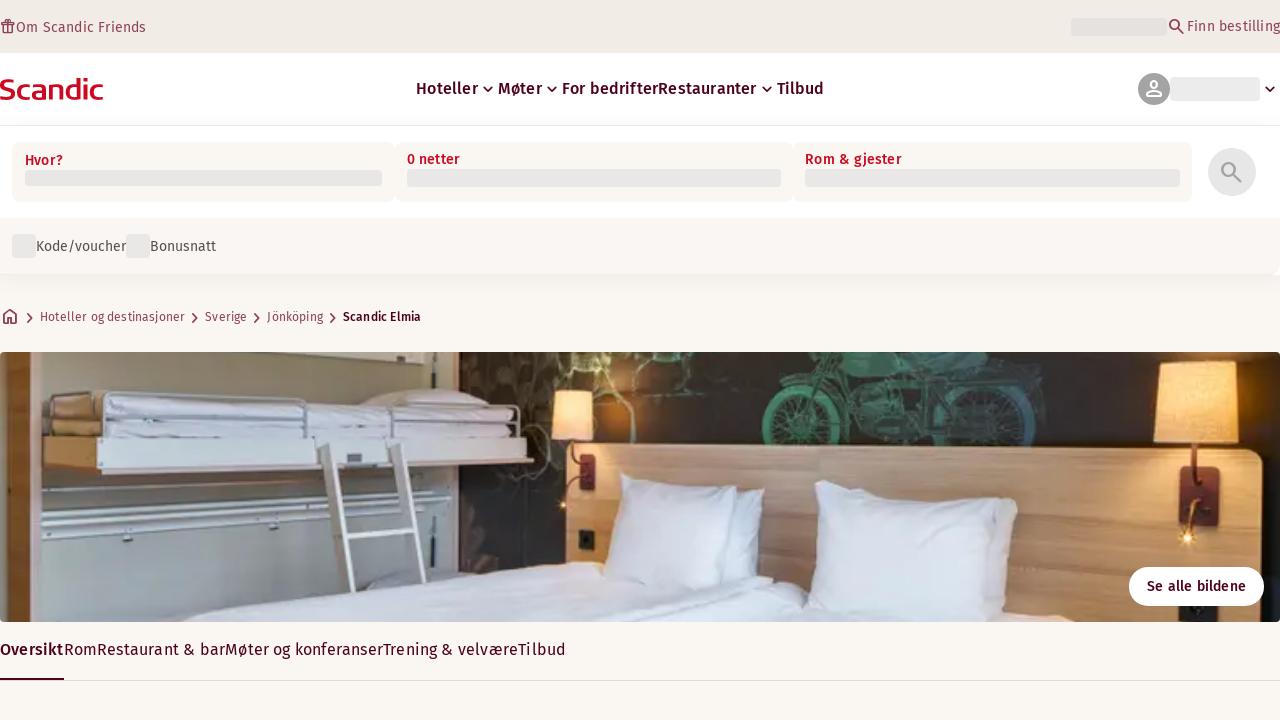

--- FILE ---
content_type: text/html; charset=utf-8
request_url: https://www.scandichotels.com/no/hotell/scandic-elmia
body_size: 101910
content:
<!DOCTYPE html><html lang="no"><head><meta charSet="utf-8"/><meta name="viewport" content="width=device-width, initial-scale=1"/><link rel="stylesheet" href="/_next/static/chunks/9cd5171d3b11f656.css" data-precedence="next"/><link rel="stylesheet" href="/_next/static/chunks/a4396daef1faa420.css" data-precedence="next"/><link rel="stylesheet" href="/_next/static/chunks/95f3a525ab748df3.css" data-precedence="next"/><link rel="stylesheet" href="/_next/static/chunks/61449f95d1f7e28c.css" data-precedence="next"/><link rel="stylesheet" href="/_next/static/chunks/f8338f366ec7e01d.css" data-precedence="next"/><link rel="stylesheet" href="/_next/static/chunks/620de1eb833e9e15.css" data-precedence="next"/><link rel="stylesheet" href="/_next/static/chunks/5efbe35732a6a99f.css" data-precedence="next"/><link rel="stylesheet" href="/_next/static/chunks/e7b34d058899ed62.css" data-precedence="next"/><link rel="stylesheet" href="/_next/static/chunks/ae283885394f4a87.css" data-precedence="next"/><link rel="preload" as="script" fetchPriority="low" href="/_next/static/chunks/ad3ae014b2e36638.js"/><script type="text/javascript" src="https://www.scandichotels.com/assets/1294957c876b51b18b163564842e7f13900134981a5" async ></script><script src="/_next/static/chunks/304413eb5351a881.js" async=""></script><script src="/_next/static/chunks/05a2d6d5ebaca27a.js" async=""></script><script src="/_next/static/chunks/cae37f54c54f6afa.js" async=""></script><script src="/_next/static/chunks/acc3cfa5eb4b085d.js" async=""></script><script src="/_next/static/chunks/5fa4d1cad869bd8d.js" async=""></script><script src="/_next/static/chunks/1498543cae7dbdb6.js" async=""></script><script src="/_next/static/chunks/turbopack-6e075d335cffb4c7.js" async=""></script><script src="/_next/static/chunks/a7b752f1ca6a3637.js" async=""></script><script src="/_next/static/chunks/4a49f4896ce079ef.js" async=""></script><script src="/_next/static/chunks/c39c7e1fdbc010c4.js" async=""></script><script src="/_next/static/chunks/a8e3cc4acbc6a50f.js" async=""></script><script src="/_next/static/chunks/778cdc86017d8afd.js" async=""></script><script src="/_next/static/chunks/72631be653b8ba08.js" async=""></script><script src="/_next/static/chunks/edc274eb6cc23c07.js" async=""></script><script src="/_next/static/chunks/fb8f6fcee73222a4.js" async=""></script><script src="/_next/static/chunks/49d9c5a261c69136.js" async=""></script><script src="/_next/static/chunks/0c7c4d75d42bbeba.js" async=""></script><script src="/_next/static/chunks/2b3ff5b84366db3b.js" async=""></script><script src="/_next/static/chunks/a7eafa5b81b1cacf.js" async=""></script><script src="/_next/static/chunks/f8a71842eecc119d.js" async=""></script><script src="/_next/static/chunks/1f63f4f6ccbe9fc2.js" async=""></script><script src="/_next/static/chunks/057551e8230489c4.js" async=""></script><script src="/_next/static/chunks/fb636a4417bd73d1.js" async=""></script><script src="/_next/static/chunks/8ecc2c7f8577661b.js" async=""></script><script src="/_next/static/chunks/2ab07e499ccaf3a5.js" async=""></script><script src="/_next/static/chunks/9fb40520a0f68701.js" async=""></script><script src="/_next/static/chunks/ce3d59a1221f065c.js" async=""></script><script src="/_next/static/chunks/bfaefde13326c0e9.js" async=""></script><script src="/_next/static/chunks/9168cc965c096c90.js" async=""></script><script src="/_next/static/chunks/8f1d0d46edce9093.js" async=""></script><script src="/_next/static/chunks/dce5a5d0c08fc0d5.js" async=""></script><script src="/_next/static/chunks/53a131aa084980c3.js" async=""></script><script src="/_next/static/chunks/319737c428607c56.js" async=""></script><script src="/_next/static/chunks/e3a0d981baa160ab.js" async=""></script><script src="/_next/static/chunks/0f89e5d7a6abd2c2.js" async=""></script><script src="/_next/static/chunks/40916ffec38dfce1.js" async=""></script><script src="/_next/static/chunks/ff4ca0f2110858c6.js" async=""></script><script src="/_next/static/chunks/ac4d8125ff2d14a9.js" async=""></script><script src="/_next/static/chunks/099ee31bcc1b0f5f.js" async=""></script><script src="/_next/static/chunks/ba52c6ff7a5d7426.js" async=""></script><script src="/_next/static/chunks/9d3f4f915aeccadc.js" async=""></script><script src="/_next/static/chunks/7f025ec64e4abbc8.js" async=""></script><script src="/_next/static/chunks/0fcc5dd997d91256.js" async=""></script><link rel="preload" href="/_next/static/chunks/0a69cf05d9285bc7.css" as="style"/><link rel="preload" href="/_next/static/chunks/04254c35c8055615.css" as="style"/><link rel="preload" href="https://assets.adobedtm.com/c1bd08b1e4e7/11b1887d54eb/launch-873fafc4c067.min.js" as="script"/><link rel="preload" href="https://consent.cookiebot.com/uc.js" as="script"/><link rel="preload" href="https://chat.kindlycdn.com/kindly-chat.js" as="script"/><link rel="preload" href="/_static/shared/fonts/biro-script-plus/regular.woff2" as="font" type="font/woff2" crossorigin="anonymous"/><link rel="preload" href="/_static/shared/fonts/brandon-text/bold.woff2" as="font" type="font/woff2" crossorigin="anonymous"/><link rel="preload" href="/_static/shared/fonts/fira-sans/medium.woff2" as="font" type="font/woff2" crossorigin="anonymous"/><link rel="preload" href="/_static/shared/fonts/fira-sans/regular.woff2" as="font" type="font/woff2" crossorigin="anonymous"/><title>Bo på Scandic Elmia | Hotell i Jönköping</title><meta name="description" content="Scandic Elmia i Jönköping tilbyr Restaurant og Sykler til utlån. Gjestene kan også benytte seg av Ladestasjoner for elbiler og Møte-/konferansefasiliteter."/><meta name="robots" content="index, follow"/><link rel="canonical" href="https://www.scandichotels.com/no/hotell/scandic-elmia"/><link rel="alternate" hrefLang="de" href="https://www.scandichotels.com/de/hotels/scandic-elmia"/><link rel="alternate" hrefLang="en" href="https://www.scandichotels.com/en/hotels/scandic-elmia"/><link rel="alternate" hrefLang="da" href="https://www.scandichotels.com/da/hoteller/scandic-elmia"/><link rel="alternate" hrefLang="fi" href="https://www.scandichotels.com/fi/hotellit/scandic-elmia"/><link rel="alternate" hrefLang="no" href="https://www.scandichotels.com/no/hotell/scandic-elmia"/><link rel="alternate" hrefLang="sv" href="https://www.scandichotels.com/sv/hotell/scandic-elmia"/><meta property="og:title" content="Bo på Scandic Elmia | Hotell i Jönköping"/><meta property="og:description" content="Scandic Elmia i Jönköping tilbyr Restaurant og Sykler til utlån. Gjestene kan også benytte seg av Ladestasjoner for elbiler og Møte-/konferansefasiliteter."/><meta property="og:image" content="https://images.scandichotels.com/publishedmedia/z855gci4w7iz2g5dci3h/scandic-elmia-ff-03.jpg"/><meta name="twitter:card" content="summary_large_image"/><meta name="twitter:title" content="Bo på Scandic Elmia | Hotell i Jönköping"/><meta name="twitter:description" content="Scandic Elmia i Jönköping tilbyr Restaurant og Sykler til utlån. Gjestene kan også benytte seg av Ladestasjoner for elbiler og Møte-/konferansefasiliteter."/><meta name="twitter:image" content="https://images.scandichotels.com/publishedmedia/z855gci4w7iz2g5dci3h/scandic-elmia-ff-03.jpg"/><link rel="icon" href="/favicon.ico?favicon.c7331e95.ico" sizes="48x48" type="image/x-icon"/><meta name="sentry-trace" content="5e9e578872e94859be90ac9bce539ee1-145cbb4f2af0cb5d-0"/><meta name="baggage" content="sentry-trace_id=5e9e578872e94859be90ac9bce539ee1,sentry-org_id=4508102497206272,sentry-environment=production,sentry-release=scandic-web%401.11.0,sentry-public_key=fe39c070b4154e2f9cc35f0e5de0aedb,sentry-sample_rand=0.42260483923680714,sentry-sample_rate=0.001"/><script src="/_next/static/chunks/a6dad97d9634a72d.js" noModule=""></script>
<script>(window.BOOMR_mq=window.BOOMR_mq||[]).push(["addVar",{"rua.upush":"false","rua.cpush":"false","rua.upre":"false","rua.cpre":"false","rua.uprl":"false","rua.cprl":"false","rua.cprf":"false","rua.trans":"SJ-831e4242-fec9-4f5e-8c9f-5bf8da2b7658","rua.cook":"true","rua.ims":"false","rua.ufprl":"false","rua.cfprl":"true","rua.isuxp":"false","rua.texp":"norulematch","rua.ceh":"false","rua.ueh":"false","rua.ieh.st":"0"}]);</script>
                              <script>!function(a){var e="https://s.go-mpulse.net/boomerang/",t="addEventListener";if("False"=="True")a.BOOMR_config=a.BOOMR_config||{},a.BOOMR_config.PageParams=a.BOOMR_config.PageParams||{},a.BOOMR_config.PageParams.pci=!0,e="https://s2.go-mpulse.net/boomerang/";if(window.BOOMR_API_key="KSKE9-UK67U-WF96A-R9FL5-JHHGD",function(){function n(e){a.BOOMR_onload=e&&e.timeStamp||(new Date).getTime()}if(!a.BOOMR||!a.BOOMR.version&&!a.BOOMR.snippetExecuted){a.BOOMR=a.BOOMR||{},a.BOOMR.snippetExecuted=!0;var i,_,o,r=document.createElement("iframe");if(a[t])a[t]("load",n,!1);else if(a.attachEvent)a.attachEvent("onload",n);r.src="javascript:void(0)",r.title="",r.role="presentation",(r.frameElement||r).style.cssText="width:0;height:0;border:0;display:none;",o=document.getElementsByTagName("script")[0],o.parentNode.insertBefore(r,o);try{_=r.contentWindow.document}catch(O){i=document.domain,r.src="javascript:var d=document.open();d.domain='"+i+"';void(0);",_=r.contentWindow.document}_.open()._l=function(){var a=this.createElement("script");if(i)this.domain=i;a.id="boomr-if-as",a.src=e+"KSKE9-UK67U-WF96A-R9FL5-JHHGD",BOOMR_lstart=(new Date).getTime(),this.body.appendChild(a)},_.write("<bo"+'dy onload="document._l();">'),_.close()}}(),"400".length>0)if(a&&"performance"in a&&a.performance&&"function"==typeof a.performance.setResourceTimingBufferSize)a.performance.setResourceTimingBufferSize(400);!function(){if(BOOMR=a.BOOMR||{},BOOMR.plugins=BOOMR.plugins||{},!BOOMR.plugins.AK){var e="true"=="true"?1:0,t="cookiepresent",n="clrmrjqxzcoai2lnbe6a-f-831f1f01a-clientnsv4-s.akamaihd.net",i="false"=="true"?2:1,_={"ak.v":"39","ak.cp":"1109686","ak.ai":parseInt("243402",10),"ak.ol":"0","ak.cr":11,"ak.ipv":4,"ak.proto":"h2","ak.rid":"3b3055f9","ak.r":44387,"ak.a2":e,"ak.m":"dsca","ak.n":"essl","ak.bpcip":"18.226.200.0","ak.cport":57734,"ak.gh":"23.192.164.4","ak.quicv":"","ak.tlsv":"tls1.3","ak.0rtt":"","ak.0rtt.ed":"","ak.csrc":"-","ak.acc":"","ak.t":"1768753468","ak.ak":"hOBiQwZUYzCg5VSAfCLimQ==vsxa68YW/xpUhe+M1ik7kx0LjS+KbUQSZ7N9CNGI4icf3msnetgNgEwsxjOb7jwnLcMOYJ1K0ihwjc+xUnuSmDa1rCgcPXsYNuTSqqVn1Ys2CGuksy+cMB9upRmz3z7pPalTPMfVJEhqNLM8nHqX+S0hlkO0K4HUp+931AkV1Pise9G1sAZd/DvuYBLFKFTmtikZ5tDGEVNkNtde/Hucp2LYMdxO/63G5p9EuYlSXISCMaMnbRaAxpuQD2VJHINla7ZZeVilBsaWiFYById4LqHHyR9LrXoKvcVuXxNiMk59Tb4vPrnsEEUh4Pb+gBh4Gtc9KuYay/9VgE3A9NxjqVn5c4S7xMGu32LJB43BjvIUWl5qmy5lnd7Au5XdnvOoVZ5uYXvLUih2Wvxj2a+11gbHbQ61ckZe6sqXsF9QYWg=","ak.pv":"246","ak.dpoabenc":"","ak.tf":i};if(""!==t)_["ak.ruds"]=t;var o={i:!1,av:function(e){var t="http.initiator";if(e&&(!e[t]||"spa_hard"===e[t]))_["ak.feo"]=void 0!==a.aFeoApplied?1:0,BOOMR.addVar(_)},rv:function(){var a=["ak.bpcip","ak.cport","ak.cr","ak.csrc","ak.gh","ak.ipv","ak.m","ak.n","ak.ol","ak.proto","ak.quicv","ak.tlsv","ak.0rtt","ak.0rtt.ed","ak.r","ak.acc","ak.t","ak.tf"];BOOMR.removeVar(a)}};BOOMR.plugins.AK={akVars:_,akDNSPreFetchDomain:n,init:function(){if(!o.i){var a=BOOMR.subscribe;a("before_beacon",o.av,null,null),a("onbeacon",o.rv,null,null),o.i=!0}return this},is_complete:function(){return!0}}}}()}(window);</script></head><body class="scandic"><div hidden=""><!--$--><!--/$--></div><div class="root"><header><!--$?--><template id="B:0"></template><div class="topMenu-module__axmm1q__topMenu"><div class="topMenu-module__axmm1q__content"><span class="skeleton-module__0FC0Dq__shimmer skeleton-module__0FC0Dq__light skeleton-module__0FC0Dq__inlineBlock" style="height:1.2em;width:11ch;max-width:100%"><span aria-hidden="true">​</span></span><div class="topMenu-module__axmm1q__options"><span class="skeleton-module__0FC0Dq__shimmer skeleton-module__0FC0Dq__light skeleton-module__0FC0Dq__inlineBlock" style="height:1.2em;width:25ch;max-width:100%"><span aria-hidden="true">​</span></span></div></div></div><!--/$--><div class="mainMenu-module__eiOuuW__mainMenu"><nav class="mainMenu-module__eiOuuW__nav"><a class="logoLink-module__rVgMyW__logoLink" href="/no"><svg class="logo-module__tTPEwq__scandicLogo logoLink-module__rVgMyW__logoIcon" width="103px" height="22px" viewBox="0 0 132 28" fill="none" xmlns="http://www.w3.org/2000/svg" aria-label="Scandic"><path fill-rule="evenodd" clip-rule="evenodd" d="M38.418 27.388C36.559 27.847 34.7 28 32.841 28C26.1795 28 21.8418 24.94 21.8418 17.749C21.8418 10.864 26.3344 7.95703 32.686 7.95703C34.5451 7.95703 36.4041 8.11003 38.2631 8.41603V11.782C36.8688 11.629 35.7844 11.476 34.5451 11.476C29.4328 11.476 26.9541 13.006 26.9541 18.055C26.9541 22.798 29.2778 24.481 34.5451 24.481C35.9393 24.481 37.0237 24.328 38.2631 24.175V27.388H38.418Z" fill="CurrentColor"></path><path d="M107.047 27.54H112.004V8.262H107.047V27.54ZM107.047 4.437H112.004V0H107.047V4.437Z" fill="CurrentColor"></path><path fill-rule="evenodd" clip-rule="evenodd" d="M103.02 27.081C102.091 27.234 98.6827 27.846 95.2745 27.846C88.9229 27.846 84.2754 24.939 84.2754 17.901C84.2754 11.169 88.4582 7.803 94.8098 7.803C95.7393 7.803 97.2885 7.956 98.0631 7.956V0H103.02C103.02 0.918 103.02 26.622 103.02 27.081ZM98.218 24.174V11.628C97.5983 11.628 96.5139 11.475 95.4295 11.475C90.9368 11.475 89.2328 13.617 89.2328 18.054C89.2328 22.032 90.7819 24.48 95.2745 24.48C96.2041 24.48 97.1336 24.327 98.218 24.174Z" fill="CurrentColor"></path><path fill-rule="evenodd" clip-rule="evenodd" d="M81.0219 27.541H76.2194V14.842C76.2194 12.7 75.2899 11.476 72.1915 11.476C70.0227 11.476 67.6989 11.935 67.6989 11.935V27.541H62.8965V8.87503C63.2063 8.87503 69.403 7.95703 72.9661 7.95703C77.3038 7.95703 81.1768 8.72203 81.1768 14.536V27.541H81.0219Z" fill="CurrentColor"></path><path fill-rule="evenodd" clip-rule="evenodd" d="M58.8709 27.5417C55.4627 27.8477 52.8291 28.0007 49.8856 28.0007C44.9283 28.0007 40.9004 27.2357 40.9004 21.7277C40.9004 16.3727 45.8578 16.0667 50.3504 15.9137C51.4348 15.9137 52.6741 15.9137 53.9135 15.9137C53.9135 12.5477 53.7586 11.3237 48.8012 11.3237C46.3225 11.3237 43.6889 11.7827 42.1397 12.0887V8.56969C43.9987 8.11069 46.9422 7.95769 49.111 7.80469C54.6881 7.80469 58.8709 8.41669 58.8709 14.2307V27.5417ZM53.9135 24.6347V19.1267C52.984 19.1267 51.2799 19.1267 50.6602 19.1267C47.7168 19.1267 45.8578 19.2797 45.8578 22.0337C45.8578 24.7877 48.1815 24.9407 50.5053 24.9407C51.8996 24.7877 52.6741 24.7877 53.9135 24.6347Z" fill="CurrentColor"></path><path fill-rule="evenodd" clip-rule="evenodd" d="M131.68 27.388C129.821 27.847 127.962 28 126.103 28C119.441 28 115.104 24.94 115.104 17.749C115.104 10.864 119.596 7.95703 125.948 7.95703C127.807 7.95703 129.666 8.11003 131.525 8.41603V11.782C130.131 11.629 129.046 11.476 127.807 11.476C122.694 11.476 120.216 13.006 120.216 18.055C120.216 22.798 122.54 24.481 127.807 24.481C129.201 24.481 130.285 24.328 131.525 24.175V27.388H131.68Z" fill="CurrentColor"></path><path fill-rule="evenodd" clip-rule="evenodd" d="M19.3647 19.8903C19.3647 25.5513 14.8721 27.9993 8.21064 27.9993C3.87294 27.9993 0.774588 27.2343 0.309835 27.0813V23.1033C1.85901 23.4093 5.11228 24.1743 7.9008 24.1743C10.6893 24.1743 14.2524 23.5623 14.2524 20.5023C14.2524 18.5133 12.7033 17.7483 9.91473 16.9833C8.83031 16.6773 7.74588 16.3713 6.66146 16.0653C2.94344 14.9943 0 13.4643 0 9.18027C0 3.06027 4.95737 1.53027 10.6893 1.53027C14.0975 1.53027 16.886 2.14227 17.3508 2.29527V5.96727C16.7311 5.81427 14.0975 5.20227 11.1541 5.20227C8.36555 5.20227 5.11228 5.50827 5.11228 8.56827C5.11228 10.8633 6.9713 11.4753 9.6049 12.0873C10.8442 12.5463 12.0836 12.6993 13.3229 13.1583C16.5762 14.0763 19.3647 15.6063 19.3647 19.8903Z" fill="CurrentColor"></path></svg></a><div class="mainMenu-module__eiOuuW__menus"><!--$?--><template id="B:1"></template><ul class="navigationMenuList-module__oUR74a__navigationMenu navigationMenuList-module__oUR74a__desktop"><li class="navigationMenuList-module__oUR74a__item"><span class="skeleton-module__0FC0Dq__shimmer skeleton-module__0FC0Dq__light skeleton-module__0FC0Dq__inlineBlock" style="width:30ch;max-width:100%"><span aria-hidden="true">​</span></span></li></ul><!--/$--><div><div class="myPagesMenu-module__ySKvHq__myPagesMenu"><button type="button" tabindex="0" data-react-aria-pressable="true" class="menuButton-module__SsUy4G__menuButton menuButton-module__SsUy4G__loading typography-module__vfKlZa__Body-Paragraph-mdBold" data-rac="" id="react-aria-_R_1l4j9fivb_"><div class="avatar-module__ZITFiq__avatar avatar-module__ZITFiq__size-md"><span><span data-testid="MaterialIcon" aria-hidden="true" style="font-variation-settings:&quot;opsz&quot; 24;font-size:24px" class="material-symbols icon-module__6qQ_Bq__icon icon-module__6qQ_Bq__iconInverted">person</span></span></div><span class="skeleton-module__0FC0Dq__shimmer skeleton-module__0FC0Dq__light skeleton-module__0FC0Dq__inlineBlock" style="width:10ch;max-width:100%"><span aria-hidden="true">​</span></span><span><span data-testid="MaterialIcon" aria-hidden="true" style="font-variation-settings:&quot;opsz&quot; 20;font-size:20px" class="material-symbols icon-module__6qQ_Bq__icon icon-module__6qQ_Bq__currentColor myPagesMenu-module__ySKvHq__chevron">keyboard_arrow_down</span></span></button></div><div class="myPagesMobileMenu-module__E3lmUW__myPagesMobileMenu"><button type="button" tabindex="0" data-react-aria-pressable="true" class="menuButton-module__SsUy4G__menuButton menuButton-module__SsUy4G__loading typography-module__vfKlZa__Body-Paragraph-mdBold" data-rac="" id="react-aria-_R_2l4j9fivb_"><div class="avatar-module__ZITFiq__avatar avatar-module__ZITFiq__size-md"><span><span data-testid="MaterialIcon" aria-hidden="true" style="font-variation-settings:&quot;opsz&quot; 24;font-size:24px" class="material-symbols icon-module__6qQ_Bq__icon icon-module__6qQ_Bq__iconInverted">person</span></span></div></button></div></div><!--$--><button type="button" tabindex="0" data-react-aria-pressable="true" aria-label="Åpne menyen" class="mobileMenu-module__08Kt9q__hamburger" data-rac="" id="react-aria-_R_1t4j9fivb_"><span class="mobileMenu-module__08Kt9q__bar"></span></button><!--/$--></div></nav></div></header><!--$?--><template id="B:2"></template><section class="bookingWidget-module__q-5VkG__wrapper" style="top:0"><div class="button-module__A1IBaq__mobileToggleButton button-module__A1IBaq__partial"><span class="button-module__A1IBaq__block"><span class="button-module__A1IBaq__blockLabel typography-module__vfKlZa__Body-Supporting-text-caption-smBold">Hvor?</span><span class="skeleton-module__0FC0Dq__shimmer skeleton-module__0FC0Dq__light skeleton-module__0FC0Dq__block" style="height:20px;width:11ch;max-width:100%"><span aria-hidden="true">​</span></span></span><hr class="divider-module__k2wMlG__divider divider-module__k2wMlG__Border-Divider-Subtle divider-module__k2wMlG__vertical"/><span class="button-module__A1IBaq__block"><span class="button-module__A1IBaq__blockLabel typography-module__vfKlZa__Body-Supporting-text-caption-smBold">0 netter</span><span class="skeleton-module__0FC0Dq__shimmer skeleton-module__0FC0Dq__light skeleton-module__0FC0Dq__block" style="height:20px;width:13ch;max-width:100%"><span aria-hidden="true">​</span></span></span><span class="button-module__A1IBaq__icon"><span><span data-testid="MaterialIcon" aria-hidden="true" style="font-variation-settings:&quot;opsz&quot; 24;font-size:24px" class="material-symbols icon-module__6qQ_Bq__icon icon-module__6qQ_Bq__iconInverted">search</span></span></span></div><div class="bookingWidget-module__q-5VkG__formContainer"><section class="form-module__eBTNTq__section form-module__eBTNTq__full"><form class="form-module__eBTNTq__form"><div class="formContent-module__E8cUpW__input"><div class="formContent-module__E8cUpW__inputContainer"><div class="formContent-module__E8cUpW__where"><div class="search-module__iC0cRG__container"><div class="search-module__iC0cRG__label undefined"><span class="typography-module__vfKlZa__Body-Supporting-text-caption-smBold">Hvor?</span></div><div><span class="skeleton-module__0FC0Dq__shimmer skeleton-module__0FC0Dq__light skeleton-module__0FC0Dq__block" style="height:16px;width:100%;max-width:100%"><span aria-hidden="true">​</span></span></div></div></div><div class="formContent-module__E8cUpW__when"><label class="formContent-module__E8cUpW__label typography-module__vfKlZa__Body-Supporting-text-caption-smBold">0 netter</label><span class="skeleton-module__0FC0Dq__shimmer skeleton-module__0FC0Dq__light skeleton-module__0FC0Dq__block" style="width:100%;max-width:100%"><span aria-hidden="true">​</span></span></div><div class="formContent-module__E8cUpW__rooms"><label id="rooms-and-guests" class="formContent-module__E8cUpW__label typography-module__vfKlZa__Body-Supporting-text-caption-smBold">Rom &amp; gjester</label><span class="skeleton-module__0FC0Dq__shimmer skeleton-module__0FC0Dq__light skeleton-module__0FC0Dq__block" style="width:100%;max-width:100%"><span aria-hidden="true">​</span></span></div></div><div class="formContent-module__E8cUpW__buttonContainer formContent-module__E8cUpW__showOnTablet"><button type="submit" disabled="" data-react-aria-pressable="true" class="iconButton-module__hAHUJG__iconButton iconButton-module__hAHUJG__variant-filled iconButton-module__hAHUJG__size-xl" data-rac="" id="react-aria-_R_55fiv5ubsnlj9fivb_" data-disabled="true"><span><span data-testid="MaterialIcon" aria-hidden="true" style="font-variation-settings:&quot;opsz&quot; 28;font-size:28px" class="material-symbols icon-module__6qQ_Bq__icon icon-module__6qQ_Bq__currentColor">search</span></span></button></div><div class="formContent-module__E8cUpW__voucherContainer formContent-module__E8cUpW__voucherRow"><div class="voucher-module__pbkuFq__optionsContainer"><div class="voucher-module__pbkuFq__voucherSkeletonContainer"><label><span class="caption-module__S53O5q__caption caption-module__S53O5q__bold caption-module__S53O5q__red">Kode/voucher</span></label><span class="skeleton-module__0FC0Dq__shimmer skeleton-module__0FC0Dq__light skeleton-module__0FC0Dq__block" style="width:100%;max-width:100%"><span aria-hidden="true">​</span></span></div><div class="voucher-module__pbkuFq__options"><div class="voucher-module__pbkuFq__option voucher-module__pbkuFq__showOnTablet"><span class="skeleton-module__0FC0Dq__shimmer skeleton-module__0FC0Dq__light skeleton-module__0FC0Dq__inlineBlock" style="height:24px;width:24px;max-width:100%"><span aria-hidden="true">​</span></span><span class="caption-module__S53O5q__caption caption-module__S53O5q__regular caption-module__S53O5q__uiTextMediumContrast">Kode/voucher</span></div><div class="voucher-module__pbkuFq__option"><span class="skeleton-module__0FC0Dq__shimmer skeleton-module__0FC0Dq__light skeleton-module__0FC0Dq__inlineBlock" style="height:24px;width:24px;max-width:100%"><span aria-hidden="true">​</span></span><span class="caption-module__S53O5q__caption caption-module__S53O5q__regular caption-module__S53O5q__uiTextMediumContrast">Bonusnatt</span></div></div></div></div><div class="formContent-module__E8cUpW__buttonContainer formContent-module__E8cUpW__hideOnTablet"><button type="submit" disabled="" data-react-aria-pressable="true" class="button-module__NbgNfa__button button-module__NbgNfa__variant-primary button-module__NbgNfa__size-md formContent-module__E8cUpW__submitButton typography-module__vfKlZa__Body-Paragraph-mdBold" data-rac="" id="react-aria-_R_95fiv5ubsnlj9fivb_" data-disabled="true">Søk</button></div></div></form></section></div></section><!--/$--><!--$?--><template id="B:3"></template><div class="loading-module__W0lVnq__container loading-module__W0lVnq__fullPage"><div class="loading-module__W0lVnq__spinner"><div></div><div></div><div></div><div></div><div></div><div></div><div></div><div></div><div></div><div></div><div></div><div></div></div></div><!--/$--><footer class="footer-module__hOEEvG__footer"><div class="navigation-module__Wo5lkq__section"><div class="navigation-module__Wo5lkq__maxWidth"><nav class="mainnav-module__Abdp0W__mainNavigation"><ul class="mainnav-module__Abdp0W__mainNavigationList"><li class="mainnav-module__Abdp0W__mainNavigationItem"><a class="link-module__bK2Q8a__link link-module__bK2Q8a__Text-Interactive-Default link-module__bK2Q8a__large mainnav-module__Abdp0W__mainNavigationLink typography-module__vfKlZa__Title-Subtitle-md" title="" href="/no/destinasjoner">Destinasjoner<span><span data-testid="MaterialIcon" aria-hidden="true" style="font-variation-settings:&quot;opsz&quot; 24;font-size:24px" class="material-symbols icon-module__6qQ_Bq__icon icon-module__6qQ_Bq__iconInteractiveSecondary">arrow_forward</span></span></a></li><li class="mainnav-module__Abdp0W__mainNavigationItem"><a class="link-module__bK2Q8a__link link-module__bK2Q8a__Text-Interactive-Default link-module__bK2Q8a__large mainnav-module__Abdp0W__mainNavigationLink typography-module__vfKlZa__Title-Subtitle-md" title="" href="/no/reiseguider">Reiseguider<span><span data-testid="MaterialIcon" aria-hidden="true" style="font-variation-settings:&quot;opsz&quot; 24;font-size:24px" class="material-symbols icon-module__6qQ_Bq__icon icon-module__6qQ_Bq__iconInteractiveSecondary">arrow_forward</span></span></a></li><li class="mainnav-module__Abdp0W__mainNavigationItem"><a class="link-module__bK2Q8a__link link-module__bK2Q8a__Text-Interactive-Default link-module__bK2Q8a__large mainnav-module__Abdp0W__mainNavigationLink typography-module__vfKlZa__Title-Subtitle-md" title="" href="/no/om-oss/tilgjengelighet">Tilgjengelighet<span><span data-testid="MaterialIcon" aria-hidden="true" style="font-variation-settings:&quot;opsz&quot; 24;font-size:24px" class="material-symbols icon-module__6qQ_Bq__icon icon-module__6qQ_Bq__iconInteractiveSecondary">arrow_forward</span></span></a></li><li class="mainnav-module__Abdp0W__mainNavigationItem"><a class="link-module__bK2Q8a__link link-module__bK2Q8a__Text-Interactive-Default link-module__bK2Q8a__large mainnav-module__Abdp0W__mainNavigationLink typography-module__vfKlZa__Title-Subtitle-md" title="" href="/no/om-oss/sustainability">Bærekraft<span><span data-testid="MaterialIcon" aria-hidden="true" style="font-variation-settings:&quot;opsz&quot; 24;font-size:24px" class="material-symbols icon-module__6qQ_Bq__icon icon-module__6qQ_Bq__iconInteractiveSecondary">arrow_forward</span></span></a></li></ul></nav><div class="secondarynav-module__rEIora__secondaryNavigation"><nav class="secondarynav-module__rEIora__secondaryNavigationGroup"><h2 class="typography-module__vfKlZa__Title-Overline-sm">Scandic app</h2><ul class="secondarynav-module__rEIora__secondaryNavigationList"><li><a href="https://apps.apple.com/no/app/scandic-hotels/id1267218985" target="_blank" title="Åpnes i en ny fane/vindu"><img alt="Last ned i App Store" loading="lazy" width="125" height="40" decoding="async" data-nimg="1" style="color:transparent" srcSet="/_static/img/store-badges/app-store-badge-no.svg?w=300 1x, /_static/img/store-badges/app-store-badge-no.svg?w=480 2x" src="/_static/img/store-badges/app-store-badge-no.svg?w=480"/></a></li><li><a href="https://play.google.com/store/apps/details?id=com.scandichotels.app&amp;hl=no_NO" target="_blank" title="Åpnes i en ny fane/vindu"><img alt="Få den på Google Play" loading="lazy" width="125" height="40" decoding="async" data-nimg="1" style="color:transparent" srcSet="/_static/img/store-badges/google-play-badge-no.svg?w=300 1x, /_static/img/store-badges/google-play-badge-no.svg?w=480 2x" src="/_static/img/store-badges/google-play-badge-no.svg?w=480"/></a></li></ul></nav><nav class="secondarynav-module__rEIora__secondaryNavigationGroup"><h2 class="typography-module__vfKlZa__Title-Overline-sm">Kundeservice</h2><ul class="secondarynav-module__rEIora__secondaryNavigationList"><li><a class="link-module__bK2Q8a__link link-module__bK2Q8a__Text-Interactive-Default link-module__bK2Q8a__large" title="" href="/no/kundeservice">Kontakt oss</a></li><li><a class="link-module__bK2Q8a__link link-module__bK2Q8a__Text-Interactive-Default link-module__bK2Q8a__large" title="" href="/no/kundeservice/sporsmal-svar">FAQ</a></li><li><a class="link-module__bK2Q8a__link link-module__bK2Q8a__Text-Interactive-Default link-module__bK2Q8a__large" title="" href="/no/kundeservice/priser">Våre priser</a></li><li><a class="link-module__bK2Q8a__link link-module__bK2Q8a__Text-Interactive-Default link-module__bK2Q8a__large" title="" href="/no/kundeservice/betingelser">Vilkår og betingelser</a></li><li><a class="link-module__bK2Q8a__link link-module__bK2Q8a__Text-Interactive-Default link-module__bK2Q8a__large" title="" href="https://www.scandichotels.com/en/hotelreservation/get-booking">Finn bestilling</a></li></ul></nav><nav class="secondarynav-module__rEIora__secondaryNavigationGroup"><h2 class="typography-module__vfKlZa__Title-Overline-sm">Om Scandic</h2><ul class="secondarynav-module__rEIora__secondaryNavigationList"><li><a target="_blank" class="link-module__bK2Q8a__link link-module__bK2Q8a__Text-Interactive-Default link-module__bK2Q8a__large" title="Åpnes i en ny fane/vindu" href="https://www.scandichotelsgroup.com/our-company/">Scandic Hotels</a></li><li><a target="_blank" class="link-module__bK2Q8a__link link-module__bK2Q8a__Text-Interactive-Default link-module__bK2Q8a__large" title="Åpnes i en ny fane/vindu" href="https://www.scandichotelsgroup.com/no/media/local-pressroom/norway/">Presse</a></li><li><a class="link-module__bK2Q8a__link link-module__bK2Q8a__Text-Interactive-Default link-module__bK2Q8a__large" title="" href="/no/karriere">Karriere</a></li><li><a class="link-module__bK2Q8a__link link-module__bK2Q8a__Text-Interactive-Default link-module__bK2Q8a__large" title="" href="/no/om-oss/partnere">Partnere</a></li><li><a class="link-module__bK2Q8a__link link-module__bK2Q8a__Text-Interactive-Default link-module__bK2Q8a__large" title="" href="/no/om-oss">Om oss</a></li></ul></nav></div></div></div><div class="details-module__DUJb-q__details"><div class="details-module__DUJb-q__topContainer"><a class="logoLink-module__rVgMyW__logoLink" href="/no"><svg class="logo-module__tTPEwq__scandicLogo logoLink-module__rVgMyW__logoIcon logoLink-module__rVgMyW__inverted" width="103px" height="22px" viewBox="0 0 132 28" fill="none" xmlns="http://www.w3.org/2000/svg" aria-label="Scandic"><path fill-rule="evenodd" clip-rule="evenodd" d="M38.418 27.388C36.559 27.847 34.7 28 32.841 28C26.1795 28 21.8418 24.94 21.8418 17.749C21.8418 10.864 26.3344 7.95703 32.686 7.95703C34.5451 7.95703 36.4041 8.11003 38.2631 8.41603V11.782C36.8688 11.629 35.7844 11.476 34.5451 11.476C29.4328 11.476 26.9541 13.006 26.9541 18.055C26.9541 22.798 29.2778 24.481 34.5451 24.481C35.9393 24.481 37.0237 24.328 38.2631 24.175V27.388H38.418Z" fill="CurrentColor"></path><path d="M107.047 27.54H112.004V8.262H107.047V27.54ZM107.047 4.437H112.004V0H107.047V4.437Z" fill="CurrentColor"></path><path fill-rule="evenodd" clip-rule="evenodd" d="M103.02 27.081C102.091 27.234 98.6827 27.846 95.2745 27.846C88.9229 27.846 84.2754 24.939 84.2754 17.901C84.2754 11.169 88.4582 7.803 94.8098 7.803C95.7393 7.803 97.2885 7.956 98.0631 7.956V0H103.02C103.02 0.918 103.02 26.622 103.02 27.081ZM98.218 24.174V11.628C97.5983 11.628 96.5139 11.475 95.4295 11.475C90.9368 11.475 89.2328 13.617 89.2328 18.054C89.2328 22.032 90.7819 24.48 95.2745 24.48C96.2041 24.48 97.1336 24.327 98.218 24.174Z" fill="CurrentColor"></path><path fill-rule="evenodd" clip-rule="evenodd" d="M81.0219 27.541H76.2194V14.842C76.2194 12.7 75.2899 11.476 72.1915 11.476C70.0227 11.476 67.6989 11.935 67.6989 11.935V27.541H62.8965V8.87503C63.2063 8.87503 69.403 7.95703 72.9661 7.95703C77.3038 7.95703 81.1768 8.72203 81.1768 14.536V27.541H81.0219Z" fill="CurrentColor"></path><path fill-rule="evenodd" clip-rule="evenodd" d="M58.8709 27.5417C55.4627 27.8477 52.8291 28.0007 49.8856 28.0007C44.9283 28.0007 40.9004 27.2357 40.9004 21.7277C40.9004 16.3727 45.8578 16.0667 50.3504 15.9137C51.4348 15.9137 52.6741 15.9137 53.9135 15.9137C53.9135 12.5477 53.7586 11.3237 48.8012 11.3237C46.3225 11.3237 43.6889 11.7827 42.1397 12.0887V8.56969C43.9987 8.11069 46.9422 7.95769 49.111 7.80469C54.6881 7.80469 58.8709 8.41669 58.8709 14.2307V27.5417ZM53.9135 24.6347V19.1267C52.984 19.1267 51.2799 19.1267 50.6602 19.1267C47.7168 19.1267 45.8578 19.2797 45.8578 22.0337C45.8578 24.7877 48.1815 24.9407 50.5053 24.9407C51.8996 24.7877 52.6741 24.7877 53.9135 24.6347Z" fill="CurrentColor"></path><path fill-rule="evenodd" clip-rule="evenodd" d="M131.68 27.388C129.821 27.847 127.962 28 126.103 28C119.441 28 115.104 24.94 115.104 17.749C115.104 10.864 119.596 7.95703 125.948 7.95703C127.807 7.95703 129.666 8.11003 131.525 8.41603V11.782C130.131 11.629 129.046 11.476 127.807 11.476C122.694 11.476 120.216 13.006 120.216 18.055C120.216 22.798 122.54 24.481 127.807 24.481C129.201 24.481 130.285 24.328 131.525 24.175V27.388H131.68Z" fill="CurrentColor"></path><path fill-rule="evenodd" clip-rule="evenodd" d="M19.3647 19.8903C19.3647 25.5513 14.8721 27.9993 8.21064 27.9993C3.87294 27.9993 0.774588 27.2343 0.309835 27.0813V23.1033C1.85901 23.4093 5.11228 24.1743 7.9008 24.1743C10.6893 24.1743 14.2524 23.5623 14.2524 20.5023C14.2524 18.5133 12.7033 17.7483 9.91473 16.9833C8.83031 16.6773 7.74588 16.3713 6.66146 16.0653C2.94344 14.9943 0 13.4643 0 9.18027C0 3.06027 4.95737 1.53027 10.6893 1.53027C14.0975 1.53027 16.886 2.14227 17.3508 2.29527V5.96727C16.7311 5.81427 14.0975 5.20227 11.1541 5.20227C8.36555 5.20227 5.11228 5.50827 5.11228 8.56827C5.11228 10.8633 6.9713 11.4753 9.6049 12.0873C10.8442 12.5463 12.0836 12.6993 13.3229 13.1583C16.5762 14.0763 19.3647 15.6063 19.3647 19.8903Z" fill="CurrentColor"></path></svg></a><nav class="details-module__DUJb-q__socialNav"><a color="white" href="https://www.facebook.com/Scandic" target="_blank" aria-label="Facebook"><svg class="icon-module__6qQ_Bq__icon icon-module__6qQ_Bq__iconInverted" xmlns="http://www.w3.org/2000/svg" width="24" height="24" viewBox="0 0 24 24" fill="none" aria-hidden="true"><path d="M18.25 2C19.283 2 20.1662 2.36675 20.8997 3.10026C21.6332 3.83377 22 4.71701 22 5.75V18.25C22 19.283 21.6332 20.1662 20.8997 20.8997C20.1662 21.6332 19.283 22 18.25 22H15.8021V14.2526H18.3932L18.7839 11.2318H15.8021V9.30469C15.8021 8.81858 15.9041 8.45399 16.1081 8.21094C16.3121 7.96788 16.7092 7.84635 17.2995 7.84635L18.888 7.83333V5.13802C18.3411 5.0599 17.5686 5.02083 16.5703 5.02083C15.3898 5.02083 14.4457 5.36806 13.7383 6.0625C13.0308 6.75694 12.6771 7.73785 12.6771 9.00521V11.2318H10.0729V14.2526H12.6771V22H5.75C4.71701 22 3.83377 21.6332 3.10026 20.8997C2.36675 20.1662 2 19.283 2 18.25V5.75C2 4.71701 2.36675 3.83377 3.10026 3.10026C3.83377 2.36675 4.71701 2 5.75 2H18.25Z" fill="#26201E"></path></svg></a><a color="white" href="https://www.instagram.com/scandichotels/" target="_blank" aria-label="Instagram"><svg class="icon-module__6qQ_Bq__icon icon-module__6qQ_Bq__iconInverted" xmlns="http://www.w3.org/2000/svg" width="24" height="24" viewBox="0 0 24 24" fill="none" aria-hidden="true"><path d="M17.34 5.46012C17.1027 5.46012 16.8707 5.5305 16.6733 5.66236C16.476 5.79422 16.3222 5.98163 16.2313 6.2009C16.1405 6.42017 16.1168 6.66145 16.1631 6.89423C16.2094 7.12701 16.3236 7.34083 16.4915 7.50865C16.6593 7.67647 16.8731 7.79076 17.1059 7.83706C17.3387 7.88337 17.5799 7.8596 17.7992 7.76878C18.0185 7.67795 18.2059 7.52415 18.3378 7.32681C18.4696 7.12947 18.54 6.89746 18.54 6.66012C18.54 6.34186 18.4136 6.03664 18.1885 5.81159C17.9635 5.58655 17.6583 5.46012 17.34 5.46012ZM21.94 7.88012C21.9206 7.05042 21.7652 6.22952 21.48 5.45012C21.2257 4.78325 20.83 4.1794 20.32 3.68012C19.8248 3.16755 19.2196 2.7743 18.55 2.53012C17.7727 2.23628 16.9508 2.07733 16.12 2.06012C15.06 2.00012 14.72 2.00012 12 2.00012C9.28 2.00012 8.94 2.00012 7.88 2.06012C7.04915 2.07733 6.22734 2.23628 5.45 2.53012C4.78168 2.77677 4.17693 3.16968 3.68 3.68012C3.16743 4.1753 2.77418 4.78056 2.53 5.45012C2.23616 6.22747 2.07721 7.04927 2.06 7.88012C2 8.94012 2 9.28012 2 12.0001C2 14.7201 2 15.0601 2.06 16.1201C2.07721 16.951 2.23616 17.7728 2.53 18.5501C2.77418 19.2197 3.16743 19.8249 3.68 20.3201C4.17693 20.8306 4.78168 21.2235 5.45 21.4701C6.22734 21.764 7.04915 21.9229 7.88 21.9401C8.94 22.0001 9.28 22.0001 12 22.0001C14.72 22.0001 15.06 22.0001 16.12 21.9401C16.9508 21.9229 17.7727 21.764 18.55 21.4701C19.2196 21.2259 19.8248 20.8327 20.32 20.3201C20.8322 19.8227 21.2283 19.2183 21.48 18.5501C21.7652 17.7707 21.9206 16.9498 21.94 16.1201C21.94 15.0601 22 14.7201 22 12.0001C22 9.28012 22 8.94012 21.94 7.88012ZM20.14 16.0001C20.1327 16.6349 20.0178 17.2638 19.8 17.8601C19.6403 18.2953 19.3839 18.6885 19.05 19.0101C18.7256 19.3406 18.3332 19.5966 17.9 19.7601C17.3037 19.9779 16.6748 20.0928 16.04 20.1001C15.04 20.1501 14.67 20.1601 12.04 20.1601C9.41 20.1601 9.04 20.1601 8.04 20.1001C7.38089 20.1125 6.72459 20.011 6.1 19.8001C5.68578 19.6282 5.31136 19.3729 5 19.0501C4.66809 18.7289 4.41484 18.3353 4.26 17.9001C4.01586 17.2953 3.88044 16.6521 3.86 16.0001C3.86 15.0001 3.8 14.6301 3.8 12.0001C3.8 9.37012 3.8 9.00012 3.86 8.00012C3.86448 7.35118 3.98295 6.70807 4.21 6.10012C4.38605 5.67803 4.65627 5.30178 5 5.00012C5.30381 4.65629 5.67929 4.38322 6.1 4.20012C6.70955 3.98017 7.352 3.8652 8 3.86012C9 3.86012 9.37 3.80012 12 3.80012C14.63 3.80012 15 3.80012 16 3.86012C16.6348 3.8674 17.2637 3.98237 17.86 4.20012C18.3144 4.36877 18.7223 4.64297 19.05 5.00012C19.3777 5.3073 19.6338 5.68285 19.8 6.10012C20.0223 6.70906 20.1373 7.3519 20.14 8.00012C20.19 9.00012 20.2 9.37012 20.2 12.0001C20.2 14.6301 20.19 15.0001 20.14 16.0001ZM12 6.87012C10.9858 6.8721 9.99496 7.17465 9.15265 7.73954C8.31035 8.30443 7.65438 9.10632 7.26763 10.0439C6.88089 10.9814 6.78072 12.0126 6.97979 13.0071C7.17886 14.0015 7.66824 14.9147 8.38608 15.6311C9.10392 16.3475 10.018 16.8351 11.0129 17.0323C12.0077 17.2294 13.0387 17.1272 13.9755 16.7387C14.9123 16.3501 15.7129 15.6926 16.2761 14.8492C16.8394 14.0057 17.14 13.0143 17.14 12.0001C17.1413 11.3252 17.0092 10.6567 16.7512 10.0331C16.4933 9.40943 16.1146 8.84293 15.6369 8.36617C15.1592 7.88941 14.5919 7.5118 13.9678 7.25505C13.3436 6.9983 12.6749 6.86748 12 6.87012ZM12 15.3301C11.3414 15.3301 10.6976 15.1348 10.15 14.7689C9.60234 14.403 9.17552 13.8829 8.92348 13.2745C8.67144 12.666 8.6055 11.9964 8.73398 11.3505C8.86247 10.7045 9.17963 10.1112 9.64533 9.64546C10.111 9.17975 10.7044 8.8626 11.3503 8.73411C11.9963 8.60562 12.6659 8.67156 13.2743 8.9236C13.8828 9.17564 14.4029 9.60246 14.7688 10.1501C15.1347 10.6977 15.33 11.3415 15.33 12.0001C15.33 12.4374 15.2439 12.8704 15.0765 13.2745C14.9092 13.6785 14.6639 14.0456 14.3547 14.3548C14.0454 14.664 13.6784 14.9093 13.2743 15.0766C12.8703 15.244 12.4373 15.3301 12 15.3301Z" fill="#26201E"></path></svg></a></nav></div><div class="details-module__DUJb-q__bottomContainer"><p class="typography-module__vfKlZa__Tag-sm">© 2026 Scandic Hotels Alle rettigheter forbeholdes</p><div class="details-module__DUJb-q__navigationContainer"><nav class="details-module__DUJb-q__navigation"><a target="_blank" class="link-module__bK2Q8a__link link-module__bK2Q8a__peach50 link-module__bK2Q8a__large details-module__DUJb-q__link typography-module__vfKlZa__Tag-sm" title="Åpnes i en ny fane/vindu" href="/no/kundeservice/personvernpolicy">Personvernpolicy</a><a target="_blank" class="link-module__bK2Q8a__link link-module__bK2Q8a__peach50 link-module__bK2Q8a__large details-module__DUJb-q__link typography-module__vfKlZa__Tag-sm" title="Åpnes i en ny fane/vindu" href="/no/kundeservice/betingelser/cookies">Informasjonskapsler</a></nav><span class="skeleton-module__0FC0Dq__shimmer skeleton-module__0FC0Dq__light skeleton-module__0FC0Dq__inlineBlock" style="width:12ch;max-width:100%"><span aria-hidden="true">​</span></span></div></div></div></footer><section aria-label="Notifications alt+T" tabindex="-1" aria-live="polite" aria-relevant="additions text" aria-atomic="false"></section></div><script>(self.__next_s=self.__next_s||[]).push(["https://consent.cookiebot.com/uc.js",{"data-blockingmode":"auto","data-cbid":"6d539de8-3e67-4f0f-a0df-8cef9070f712","data-culture":"no","async":true,"id":"Cookiebot"}])</script><script>requestAnimationFrame(function(){$RT=performance.now()});</script><script src="/_next/static/chunks/ad3ae014b2e36638.js" id="_R_" async=""></script><div hidden id="S:0"><div class="topMenu-module__axmm1q__topMenu"><div class="topMenu-module__axmm1q__content"><a class="headerLink-module___Jzr2q__headerLink typography-module__vfKlZa__Body-Supporting-text-caption-smRegular" href="/no/scandic-friends"><span><span data-testid="MaterialIcon" aria-hidden="true" style="font-variation-settings:&quot;opsz&quot; 16;font-size:16px" class="material-symbols icon-module__6qQ_Bq__icon icon-module__6qQ_Bq__currentColor">featured_seasonal_and_gifts</span></span><span class="topLink-module__MFrhpq__topLink">Om Scandic Friends</span></a><div class="topMenu-module__axmm1q__options"><span class="skeleton-module__0FC0Dq__shimmer skeleton-module__0FC0Dq__light skeleton-module__0FC0Dq__inlineBlock" style="width:12ch;max-width:100%"><span aria-hidden="true">​</span></span><a class="headerLink-module___Jzr2q__headerLink typography-module__vfKlZa__Body-Supporting-text-caption-smRegular" href="/no/hotelreservation/get-booking"><span><span data-testid="MaterialIcon" aria-hidden="true" style="font-variation-settings:&quot;opsz&quot; 20;font-size:20px" class="material-symbols icon-module__6qQ_Bq__icon icon-module__6qQ_Bq__currentColor">search</span></span>Finn bestilling</a></div></div></div></div><script>$RB=[];$RV=function(a){$RT=performance.now();for(var b=0;b<a.length;b+=2){var c=a[b],e=a[b+1];null!==e.parentNode&&e.parentNode.removeChild(e);var f=c.parentNode;if(f){var g=c.previousSibling,h=0;do{if(c&&8===c.nodeType){var d=c.data;if("/$"===d||"/&"===d)if(0===h)break;else h--;else"$"!==d&&"$?"!==d&&"$~"!==d&&"$!"!==d&&"&"!==d||h++}d=c.nextSibling;f.removeChild(c);c=d}while(c);for(;e.firstChild;)f.insertBefore(e.firstChild,c);g.data="$";g._reactRetry&&requestAnimationFrame(g._reactRetry)}}a.length=0};
$RC=function(a,b){if(b=document.getElementById(b))(a=document.getElementById(a))?(a.previousSibling.data="$~",$RB.push(a,b),2===$RB.length&&("number"!==typeof $RT?requestAnimationFrame($RV.bind(null,$RB)):(a=performance.now(),setTimeout($RV.bind(null,$RB),2300>a&&2E3<a?2300-a:$RT+300-a)))):b.parentNode.removeChild(b)};$RC("B:0","S:0")</script><div hidden id="S:1"><ul class="navigationMenuList-module__oUR74a__navigationMenu navigationMenuList-module__oUR74a__desktop"><li class="navigationMenuList-module__oUR74a__item"><button type="button" tabindex="0" data-react-aria-pressable="true" class="menuButton-module__SsUy4G__menuButton navigationMenuItem-module__YMjN3a__navigationMenuItem typography-module__vfKlZa__Body-Paragraph-mdBold" data-rac="" id="react-aria-_R_9d4j9fivb_"><span>Hoteller</span><span><span data-testid="MaterialIcon" aria-hidden="true" style="font-variation-settings:&quot;opsz&quot; 20;font-size:20px" class="material-symbols icon-module__6qQ_Bq__icon icon-module__6qQ_Bq__currentColor navigationMenuItem-module__YMjN3a__chevron">keyboard_arrow_down</span></span></button><div class="navigationMenuItem-module__YMjN3a__dropdown"><div data-focus-guard="true" tabindex="-1" style="width:1px;height:0px;padding:0;overflow:hidden;position:fixed;top:1px;left:1px"></div><div data-focus-lock-disabled="disabled"><nav class="megaMenu-module__8O5Eea__megaMenu"><div class="megaMenu-module__8O5Eea__megaMenuContent"><div class="megaMenu-module__8O5Eea__seeAllLinkWrapper"><a class="button-module__NbgNfa__button button-module__NbgNfa__variant-text button-module__NbgNfa__size-lg button-module__NbgNfa__no-wrapping typography-module__vfKlZa__Body-Paragraph-mdBold" title="" href="/no/destinasjoner">Se alle destinasjoner og hoteller<span><span data-testid="MaterialIcon" aria-hidden="true" style="font-variation-settings:&quot;opsz&quot; 24;font-size:24px" class="material-symbols icon-module__6qQ_Bq__icon icon-module__6qQ_Bq__currentColor">arrow_forward</span></span></a></div><div class="megaMenu-module__8O5Eea__submenus"><div class="megaMenu-module__8O5Eea__submenusItem"><span class="megaMenu-module__8O5Eea__submenuTitle typography-module__vfKlZa__Title-Overline-sm">Topp destinasjoner i Norge</span><ul class="megaMenu-module__8O5Eea__submenu"><li><a class="menuLink-module__njMhya__menuLink typography-module__vfKlZa__Body-Paragraph-mdRegular" href="/no/destinasjoner/norge/oslo">Oslo<span><span data-testid="MaterialIcon" aria-hidden="true" style="font-variation-settings:&quot;opsz&quot; 24;font-size:24px" class="material-symbols icon-module__6qQ_Bq__icon icon-module__6qQ_Bq__currentColor menuLink-module__njMhya__arrowIcon">arrow_forward</span></span></a></li><li><a class="menuLink-module__njMhya__menuLink typography-module__vfKlZa__Body-Paragraph-mdRegular" href="/no/destinasjoner/norge/trondheim">Trondheim<span><span data-testid="MaterialIcon" aria-hidden="true" style="font-variation-settings:&quot;opsz&quot; 24;font-size:24px" class="material-symbols icon-module__6qQ_Bq__icon icon-module__6qQ_Bq__currentColor menuLink-module__njMhya__arrowIcon">arrow_forward</span></span></a></li><li><a class="menuLink-module__njMhya__menuLink typography-module__vfKlZa__Body-Paragraph-mdRegular" href="/no/destinasjoner/norge/bergen">Bergen<span><span data-testid="MaterialIcon" aria-hidden="true" style="font-variation-settings:&quot;opsz&quot; 24;font-size:24px" class="material-symbols icon-module__6qQ_Bq__icon icon-module__6qQ_Bq__currentColor menuLink-module__njMhya__arrowIcon">arrow_forward</span></span></a></li><li><a class="menuLink-module__njMhya__menuLink typography-module__vfKlZa__Body-Paragraph-mdRegular" href="/no/destinasjoner/norge/stavanger">Stavanger<span><span data-testid="MaterialIcon" aria-hidden="true" style="font-variation-settings:&quot;opsz&quot; 24;font-size:24px" class="material-symbols icon-module__6qQ_Bq__icon icon-module__6qQ_Bq__currentColor menuLink-module__njMhya__arrowIcon">arrow_forward</span></span></a></li><li><a class="menuLink-module__njMhya__menuLink typography-module__vfKlZa__Body-Paragraph-mdRegular" href="/no/destinasjoner/norge/bodo">Bodø<span><span data-testid="MaterialIcon" aria-hidden="true" style="font-variation-settings:&quot;opsz&quot; 24;font-size:24px" class="material-symbols icon-module__6qQ_Bq__icon icon-module__6qQ_Bq__currentColor menuLink-module__njMhya__arrowIcon">arrow_forward</span></span></a></li></ul></div><div class="megaMenu-module__8O5Eea__submenusItem"><span class="megaMenu-module__8O5Eea__submenuTitle typography-module__vfKlZa__Title-Overline-sm">Topp Scandic-destinasjoner</span><ul class="megaMenu-module__8O5Eea__submenu"><li><a class="menuLink-module__njMhya__menuLink typography-module__vfKlZa__Body-Paragraph-mdRegular" href="/no/destinasjoner/sverige/goteborg">Gøteborg<span><span data-testid="MaterialIcon" aria-hidden="true" style="font-variation-settings:&quot;opsz&quot; 24;font-size:24px" class="material-symbols icon-module__6qQ_Bq__icon icon-module__6qQ_Bq__currentColor menuLink-module__njMhya__arrowIcon">arrow_forward</span></span></a></li><li><a class="menuLink-module__njMhya__menuLink typography-module__vfKlZa__Body-Paragraph-mdRegular" href="/no/destinasjoner/sverige/stockholm">Stockholm<span><span data-testid="MaterialIcon" aria-hidden="true" style="font-variation-settings:&quot;opsz&quot; 24;font-size:24px" class="material-symbols icon-module__6qQ_Bq__icon icon-module__6qQ_Bq__currentColor menuLink-module__njMhya__arrowIcon">arrow_forward</span></span></a></li><li><a class="menuLink-module__njMhya__menuLink typography-module__vfKlZa__Body-Paragraph-mdRegular" href="/no/destinasjoner/danmark/kobenhavn">København<span><span data-testid="MaterialIcon" aria-hidden="true" style="font-variation-settings:&quot;opsz&quot; 24;font-size:24px" class="material-symbols icon-module__6qQ_Bq__icon icon-module__6qQ_Bq__currentColor menuLink-module__njMhya__arrowIcon">arrow_forward</span></span></a></li><li><a class="menuLink-module__njMhya__menuLink typography-module__vfKlZa__Body-Paragraph-mdRegular" href="/no/destinasjoner/tyskland/berlin">Berlin<span><span data-testid="MaterialIcon" aria-hidden="true" style="font-variation-settings:&quot;opsz&quot; 24;font-size:24px" class="material-symbols icon-module__6qQ_Bq__icon icon-module__6qQ_Bq__currentColor menuLink-module__njMhya__arrowIcon">arrow_forward</span></span></a></li><li><a class="menuLink-module__njMhya__menuLink typography-module__vfKlZa__Body-Paragraph-mdRegular" href="/no/destinasjoner/finland/helsinki">Helsinki<span><span data-testid="MaterialIcon" aria-hidden="true" style="font-variation-settings:&quot;opsz&quot; 24;font-size:24px" class="material-symbols icon-module__6qQ_Bq__icon icon-module__6qQ_Bq__currentColor menuLink-module__njMhya__arrowIcon">arrow_forward</span></span></a></li></ul></div></div><div class="megaMenu-module__8O5Eea__cardWrapper"><article class="card-module__PzY_Zq__container card-module__PzY_Zq__themeImage card-module__PzY_Zq__dynamic megaMenu-module__8O5Eea__card"><div class="card-module__PzY_Zq__imageContainer card-module__PzY_Zq__imageGradient"><img alt="the-dock-room-superior-northernlight-cropped-3800x2625.jpg" loading="lazy" decoding="async" data-nimg="fill" class="card-module__PzY_Zq__image" style="position:absolute;height:100%;width:100%;left:0;top:0;right:0;bottom:0;object-fit:cover;object-position:50% 50%;color:transparent" sizes="(min-width: 1367px) 700px, 900px" srcSet="https://img.scandichotels.com/.netlify/images?url=https://imagevault.scandichotels.com/publishedmedia/fn27a06ls4pmxtbog2qd/the-dock-room-superior-northernlight-cropped-3800x2625.jpg&amp;w=300 200w, https://img.scandichotels.com/.netlify/images?url=https://imagevault.scandichotels.com/publishedmedia/fn27a06ls4pmxtbog2qd/the-dock-room-superior-northernlight-cropped-3800x2625.jpg&amp;w=480 320w, https://img.scandichotels.com/.netlify/images?url=https://imagevault.scandichotels.com/publishedmedia/fn27a06ls4pmxtbog2qd/the-dock-room-superior-northernlight-cropped-3800x2625.jpg&amp;w=600 400w, https://img.scandichotels.com/.netlify/images?url=https://imagevault.scandichotels.com/publishedmedia/fn27a06ls4pmxtbog2qd/the-dock-room-superior-northernlight-cropped-3800x2625.jpg&amp;w=630 420w, https://img.scandichotels.com/.netlify/images?url=https://imagevault.scandichotels.com/publishedmedia/fn27a06ls4pmxtbog2qd/the-dock-room-superior-northernlight-cropped-3800x2625.jpg&amp;w=770 768w, https://img.scandichotels.com/.netlify/images?url=https://imagevault.scandichotels.com/publishedmedia/fn27a06ls4pmxtbog2qd/the-dock-room-superior-northernlight-cropped-3800x2625.jpg&amp;w=800 800w, https://img.scandichotels.com/.netlify/images?url=https://imagevault.scandichotels.com/publishedmedia/fn27a06ls4pmxtbog2qd/the-dock-room-superior-northernlight-cropped-3800x2625.jpg&amp;w=900 900w, https://img.scandichotels.com/.netlify/images?url=https://imagevault.scandichotels.com/publishedmedia/fn27a06ls4pmxtbog2qd/the-dock-room-superior-northernlight-cropped-3800x2625.jpg&amp;w=1030 1024w, https://img.scandichotels.com/.netlify/images?url=https://imagevault.scandichotels.com/publishedmedia/fn27a06ls4pmxtbog2qd/the-dock-room-superior-northernlight-cropped-3800x2625.jpg&amp;w=1200 1200w, https://img.scandichotels.com/.netlify/images?url=https://imagevault.scandichotels.com/publishedmedia/fn27a06ls4pmxtbog2qd/the-dock-room-superior-northernlight-cropped-3800x2625.jpg&amp;w=1200 1200w, https://img.scandichotels.com/.netlify/images?url=https://imagevault.scandichotels.com/publishedmedia/fn27a06ls4pmxtbog2qd/the-dock-room-superior-northernlight-cropped-3800x2625.jpg&amp;w=1920 1920w, https://img.scandichotels.com/.netlify/images?url=https://imagevault.scandichotels.com/publishedmedia/fn27a06ls4pmxtbog2qd/the-dock-room-superior-northernlight-cropped-3800x2625.jpg&amp;w=2400 2400w" src="https://img.scandichotels.com/.netlify/images?url=https://imagevault.scandichotels.com/publishedmedia/fn27a06ls4pmxtbog2qd/the-dock-room-superior-northernlight-cropped-3800x2625.jpg&amp;w=2400"/></div><div class="card-module__PzY_Zq__content"><h3 class="title-module__snAAta__heading title-module__snAAta__baseText title-module__snAAta__center title-module__snAAta__regular title-module__snAAta__h3">Prøv noe nytt</h3><p class="card-module__PzY_Zq__bodyText typography-module__vfKlZa__Body-Paragraph-mdRegular">Utforsk våre nye hoteller.</p><div class="card-module__PzY_Zq__buttonContainer"><a class="button-module__WWqxdG__btn button-module__WWqxdG__primary button-module__WWqxdG__small button-module__WWqxdG__default button-module__WWqxdG__primaryStrongPrimary card-module__PzY_Zq__button" href="/no/om-oss/nye-hoteller">Les mer</a></div></div></article></div></div></nav></div><div data-focus-guard="true" tabindex="-1" style="width:1px;height:0px;padding:0;overflow:hidden;position:fixed;top:1px;left:1px"></div></div></li><li class="navigationMenuList-module__oUR74a__item"><button type="button" tabindex="0" data-react-aria-pressable="true" class="menuButton-module__SsUy4G__menuButton navigationMenuItem-module__YMjN3a__navigationMenuItem typography-module__vfKlZa__Body-Paragraph-mdBold" data-rac="" id="react-aria-_R_ad4j9fivb_"><span>Møter</span><span><span data-testid="MaterialIcon" aria-hidden="true" style="font-variation-settings:&quot;opsz&quot; 20;font-size:20px" class="material-symbols icon-module__6qQ_Bq__icon icon-module__6qQ_Bq__currentColor navigationMenuItem-module__YMjN3a__chevron">keyboard_arrow_down</span></span></button><div class="navigationMenuItem-module__YMjN3a__dropdown"><div data-focus-guard="true" tabindex="-1" style="width:1px;height:0px;padding:0;overflow:hidden;position:fixed;top:1px;left:1px"></div><div data-focus-lock-disabled="disabled"><nav class="megaMenu-module__8O5Eea__megaMenu"><div class="megaMenu-module__8O5Eea__megaMenuContent"><div class="megaMenu-module__8O5Eea__seeAllLinkWrapper"><a class="button-module__NbgNfa__button button-module__NbgNfa__variant-text button-module__NbgNfa__size-lg button-module__NbgNfa__no-wrapping typography-module__vfKlZa__Body-Paragraph-mdBold" title="" href="/no/konferanser-moter">Se alle konferanse- og møtelokaler<span><span data-testid="MaterialIcon" aria-hidden="true" style="font-variation-settings:&quot;opsz&quot; 24;font-size:24px" class="material-symbols icon-module__6qQ_Bq__icon icon-module__6qQ_Bq__currentColor">arrow_forward</span></span></a></div><div class="megaMenu-module__8O5Eea__submenus"><div class="megaMenu-module__8O5Eea__submenusItem"><span class="megaMenu-module__8O5Eea__submenuTitle typography-module__vfKlZa__Title-Overline-sm">Topp konferansesteder</span><ul class="megaMenu-module__8O5Eea__submenu"><li><a class="menuLink-module__njMhya__menuLink typography-module__vfKlZa__Body-Paragraph-mdRegular" href="/no/konferanser-moter/oslo">Oslo<span><span data-testid="MaterialIcon" aria-hidden="true" style="font-variation-settings:&quot;opsz&quot; 24;font-size:24px" class="material-symbols icon-module__6qQ_Bq__icon icon-module__6qQ_Bq__currentColor menuLink-module__njMhya__arrowIcon">arrow_forward</span></span></a></li><li><a class="menuLink-module__njMhya__menuLink typography-module__vfKlZa__Body-Paragraph-mdRegular" href="/no/konferanser-moter/bergen">Bergen<span><span data-testid="MaterialIcon" aria-hidden="true" style="font-variation-settings:&quot;opsz&quot; 24;font-size:24px" class="material-symbols icon-module__6qQ_Bq__icon icon-module__6qQ_Bq__currentColor menuLink-module__njMhya__arrowIcon">arrow_forward</span></span></a></li><li><a class="menuLink-module__njMhya__menuLink typography-module__vfKlZa__Body-Paragraph-mdRegular" href="/no/konferanser-moter/trondheim">Trondheim<span><span data-testid="MaterialIcon" aria-hidden="true" style="font-variation-settings:&quot;opsz&quot; 24;font-size:24px" class="material-symbols icon-module__6qQ_Bq__icon icon-module__6qQ_Bq__currentColor menuLink-module__njMhya__arrowIcon">arrow_forward</span></span></a></li><li><a class="menuLink-module__njMhya__menuLink typography-module__vfKlZa__Body-Paragraph-mdRegular" href="/no/konferanser-moter/stockholm">Stockholm<span><span data-testid="MaterialIcon" aria-hidden="true" style="font-variation-settings:&quot;opsz&quot; 24;font-size:24px" class="material-symbols icon-module__6qQ_Bq__icon icon-module__6qQ_Bq__currentColor menuLink-module__njMhya__arrowIcon">arrow_forward</span></span></a></li><li><a class="menuLink-module__njMhya__menuLink typography-module__vfKlZa__Body-Paragraph-mdRegular" href="/no/konferanser-moter/kobenhavn">København<span><span data-testid="MaterialIcon" aria-hidden="true" style="font-variation-settings:&quot;opsz&quot; 24;font-size:24px" class="material-symbols icon-module__6qQ_Bq__icon icon-module__6qQ_Bq__currentColor menuLink-module__njMhya__arrowIcon">arrow_forward</span></span></a></li></ul></div><div class="megaMenu-module__8O5Eea__submenusItem"><span class="megaMenu-module__8O5Eea__submenuTitle typography-module__vfKlZa__Title-Overline-sm">Planlegg ditt neste møte</span><ul class="megaMenu-module__8O5Eea__submenu"><li><a class="menuLink-module__njMhya__menuLink typography-module__vfKlZa__Body-Paragraph-mdRegular" href="/no/moter-og-konferanser/festlokaler">Festlokaler<span><span data-testid="MaterialIcon" aria-hidden="true" style="font-variation-settings:&quot;opsz&quot; 24;font-size:24px" class="material-symbols icon-module__6qQ_Bq__icon icon-module__6qQ_Bq__currentColor menuLink-module__njMhya__arrowIcon">arrow_forward</span></span></a></li><li><a class="menuLink-module__njMhya__menuLink typography-module__vfKlZa__Body-Paragraph-mdRegular" href="/no/konferanser-moter/mat-drikke">Mat &amp; drikke<span><span data-testid="MaterialIcon" aria-hidden="true" style="font-variation-settings:&quot;opsz&quot; 24;font-size:24px" class="material-symbols icon-module__6qQ_Bq__icon icon-module__6qQ_Bq__currentColor menuLink-module__njMhya__arrowIcon">arrow_forward</span></span></a></li><li><a class="menuLink-module__njMhya__menuLink typography-module__vfKlZa__Body-Paragraph-mdRegular" href="/no/om-oss/fleksibelt-kontorfellesskap">Coworking<span><span data-testid="MaterialIcon" aria-hidden="true" style="font-variation-settings:&quot;opsz&quot; 24;font-size:24px" class="material-symbols icon-module__6qQ_Bq__icon icon-module__6qQ_Bq__currentColor menuLink-module__njMhya__arrowIcon">arrow_forward</span></span></a></li></ul></div></div></div></nav></div><div data-focus-guard="true" tabindex="-1" style="width:1px;height:0px;padding:0;overflow:hidden;position:fixed;top:1px;left:1px"></div></div></li><li class="navigationMenuList-module__oUR74a__item"><a class="navigationMenuItem-module__YMjN3a__navigationMenuItem navigationMenuItem-module__YMjN3a__link typography-module__vfKlZa__Body-Paragraph-mdBold" href="/no/for-bedrifter">For bedrifter</a></li><li class="navigationMenuList-module__oUR74a__item"><button type="button" tabindex="0" data-react-aria-pressable="true" class="menuButton-module__SsUy4G__menuButton navigationMenuItem-module__YMjN3a__navigationMenuItem typography-module__vfKlZa__Body-Paragraph-mdBold" data-rac="" id="react-aria-_R_cd4j9fivb_"><span>Restauranter</span><span><span data-testid="MaterialIcon" aria-hidden="true" style="font-variation-settings:&quot;opsz&quot; 20;font-size:20px" class="material-symbols icon-module__6qQ_Bq__icon icon-module__6qQ_Bq__currentColor navigationMenuItem-module__YMjN3a__chevron">keyboard_arrow_down</span></span></button><div class="navigationMenuItem-module__YMjN3a__dropdown"><div data-focus-guard="true" tabindex="-1" style="width:1px;height:0px;padding:0;overflow:hidden;position:fixed;top:1px;left:1px"></div><div data-focus-lock-disabled="disabled"><nav class="megaMenu-module__8O5Eea__megaMenu"><div class="megaMenu-module__8O5Eea__megaMenuContent"><div class="megaMenu-module__8O5Eea__seeAllLinkWrapper"><a class="button-module__NbgNfa__button button-module__NbgNfa__variant-text button-module__NbgNfa__size-lg button-module__NbgNfa__no-wrapping typography-module__vfKlZa__Body-Paragraph-mdBold" title="" href="/no/restauranter">Våre restauranter og barer<span><span data-testid="MaterialIcon" aria-hidden="true" style="font-variation-settings:&quot;opsz&quot; 24;font-size:24px" class="material-symbols icon-module__6qQ_Bq__icon icon-module__6qQ_Bq__currentColor">arrow_forward</span></span></a></div><div class="megaMenu-module__8O5Eea__submenus"><div class="megaMenu-module__8O5Eea__submenusItem"><span class="megaMenu-module__8O5Eea__submenuTitle typography-module__vfKlZa__Title-Overline-sm">Tips til restauranter</span><ul class="megaMenu-module__8O5Eea__submenu"><li><a class="menuLink-module__njMhya__menuLink typography-module__vfKlZa__Body-Paragraph-mdRegular" href="/no/hotell/grand-hotel-oslo-by-scandic">Palmen, Grand Hotel Oslo<span><span data-testid="MaterialIcon" aria-hidden="true" style="font-variation-settings:&quot;opsz&quot; 24;font-size:24px" class="material-symbols icon-module__6qQ_Bq__icon icon-module__6qQ_Bq__currentColor menuLink-module__njMhya__arrowIcon">arrow_forward</span></span></a></li><li><a class="menuLink-module__njMhya__menuLink typography-module__vfKlZa__Body-Paragraph-mdRegular" href="/no/hotell/scandic-vulkan">Ferro, Scandic Vulkan<span><span data-testid="MaterialIcon" aria-hidden="true" style="font-variation-settings:&quot;opsz&quot; 24;font-size:24px" class="material-symbols icon-module__6qQ_Bq__icon icon-module__6qQ_Bq__currentColor menuLink-module__njMhya__arrowIcon">arrow_forward</span></span></a></li><li><a class="menuLink-module__njMhya__menuLink typography-module__vfKlZa__Body-Paragraph-mdRegular" href="/no/hotell/scandic-hamar">Bistro Nordic, Scandic Hamar<span><span data-testid="MaterialIcon" aria-hidden="true" style="font-variation-settings:&quot;opsz&quot; 24;font-size:24px" class="material-symbols icon-module__6qQ_Bq__icon icon-module__6qQ_Bq__currentColor menuLink-module__njMhya__arrowIcon">arrow_forward</span></span></a></li><li><a class="menuLink-module__njMhya__menuLink typography-module__vfKlZa__Body-Paragraph-mdRegular" href="/no/hotell/hotel-norge-by-scandic">Café Norge, Hotel Norge by Scandic<span><span data-testid="MaterialIcon" aria-hidden="true" style="font-variation-settings:&quot;opsz&quot; 24;font-size:24px" class="material-symbols icon-module__6qQ_Bq__icon icon-module__6qQ_Bq__currentColor menuLink-module__njMhya__arrowIcon">arrow_forward</span></span></a></li><li><a class="menuLink-module__njMhya__menuLink typography-module__vfKlZa__Body-Paragraph-mdRegular" href="/no/hotell/scandic-voss">Haik, Scandic Voss<span><span data-testid="MaterialIcon" aria-hidden="true" style="font-variation-settings:&quot;opsz&quot; 24;font-size:24px" class="material-symbols icon-module__6qQ_Bq__icon icon-module__6qQ_Bq__currentColor menuLink-module__njMhya__arrowIcon">arrow_forward</span></span></a></li></ul></div><div class="megaMenu-module__8O5Eea__submenusItem"><span class="megaMenu-module__8O5Eea__submenuTitle typography-module__vfKlZa__Title-Overline-sm">Andre populære restauranter</span><ul class="megaMenu-module__8O5Eea__submenu"><li><a class="menuLink-module__njMhya__menuLink typography-module__vfKlZa__Body-Paragraph-mdRegular" href="/no/hotell/hotel-norge-by-scandic">Restaurant Nova, Bergen<span><span data-testid="MaterialIcon" aria-hidden="true" style="font-variation-settings:&quot;opsz&quot; 24;font-size:24px" class="material-symbols icon-module__6qQ_Bq__icon icon-module__6qQ_Bq__currentColor menuLink-module__njMhya__arrowIcon">arrow_forward</span></span></a></li><li><a class="menuLink-module__njMhya__menuLink typography-module__vfKlZa__Body-Paragraph-mdRegular" href="/no/hotell/haymarket-by-scandic">Paul&#x27;s, Stockholm<span><span data-testid="MaterialIcon" aria-hidden="true" style="font-variation-settings:&quot;opsz&quot; 24;font-size:24px" class="material-symbols icon-module__6qQ_Bq__icon icon-module__6qQ_Bq__currentColor menuLink-module__njMhya__arrowIcon">arrow_forward</span></span></a></li><li><a class="menuLink-module__njMhya__menuLink typography-module__vfKlZa__Body-Paragraph-mdRegular" href="/no/hotell/scandic-continental">The Market, Stockholm<span><span data-testid="MaterialIcon" aria-hidden="true" style="font-variation-settings:&quot;opsz&quot; 24;font-size:24px" class="material-symbols icon-module__6qQ_Bq__icon icon-module__6qQ_Bq__currentColor menuLink-module__njMhya__arrowIcon">arrow_forward</span></span></a></li><li><a class="menuLink-module__njMhya__menuLink typography-module__vfKlZa__Body-Paragraph-mdRegular" href="/no/hotell/scandic-cph-strandpark">Seanery, København<span><span data-testid="MaterialIcon" aria-hidden="true" style="font-variation-settings:&quot;opsz&quot; 24;font-size:24px" class="material-symbols icon-module__6qQ_Bq__icon icon-module__6qQ_Bq__currentColor menuLink-module__njMhya__arrowIcon">arrow_forward</span></span></a></li></ul></div></div><div class="megaMenu-module__8O5Eea__cardWrapper"><article class="card-module__PzY_Zq__container card-module__PzY_Zq__themeImage card-module__PzY_Zq__dynamic megaMenu-module__8O5Eea__card"><div class="card-module__PzY_Zq__imageContainer card-module__PzY_Zq__imageGradient"><img alt="Scandic Fornebu breakfast_006.jpg" loading="lazy" decoding="async" data-nimg="fill" class="card-module__PzY_Zq__image" style="position:absolute;height:100%;width:100%;left:0;top:0;right:0;bottom:0;object-fit:cover;object-position:52.68% 33.4%;color:transparent" sizes="(min-width: 1367px) 700px, 900px" srcSet="https://img.scandichotels.com/.netlify/images?url=https://imagevault.scandichotels.com/publishedmedia/rtmdpqujs01jlr6348wg/Scandic_Fornebu_breakfast_006.jpg&amp;w=300 200w, https://img.scandichotels.com/.netlify/images?url=https://imagevault.scandichotels.com/publishedmedia/rtmdpqujs01jlr6348wg/Scandic_Fornebu_breakfast_006.jpg&amp;w=480 320w, https://img.scandichotels.com/.netlify/images?url=https://imagevault.scandichotels.com/publishedmedia/rtmdpqujs01jlr6348wg/Scandic_Fornebu_breakfast_006.jpg&amp;w=600 400w, https://img.scandichotels.com/.netlify/images?url=https://imagevault.scandichotels.com/publishedmedia/rtmdpqujs01jlr6348wg/Scandic_Fornebu_breakfast_006.jpg&amp;w=630 420w, https://img.scandichotels.com/.netlify/images?url=https://imagevault.scandichotels.com/publishedmedia/rtmdpqujs01jlr6348wg/Scandic_Fornebu_breakfast_006.jpg&amp;w=770 768w, https://img.scandichotels.com/.netlify/images?url=https://imagevault.scandichotels.com/publishedmedia/rtmdpqujs01jlr6348wg/Scandic_Fornebu_breakfast_006.jpg&amp;w=800 800w, https://img.scandichotels.com/.netlify/images?url=https://imagevault.scandichotels.com/publishedmedia/rtmdpqujs01jlr6348wg/Scandic_Fornebu_breakfast_006.jpg&amp;w=900 900w, https://img.scandichotels.com/.netlify/images?url=https://imagevault.scandichotels.com/publishedmedia/rtmdpqujs01jlr6348wg/Scandic_Fornebu_breakfast_006.jpg&amp;w=1030 1024w, https://img.scandichotels.com/.netlify/images?url=https://imagevault.scandichotels.com/publishedmedia/rtmdpqujs01jlr6348wg/Scandic_Fornebu_breakfast_006.jpg&amp;w=1200 1200w, https://img.scandichotels.com/.netlify/images?url=https://imagevault.scandichotels.com/publishedmedia/rtmdpqujs01jlr6348wg/Scandic_Fornebu_breakfast_006.jpg&amp;w=1200 1200w, https://img.scandichotels.com/.netlify/images?url=https://imagevault.scandichotels.com/publishedmedia/rtmdpqujs01jlr6348wg/Scandic_Fornebu_breakfast_006.jpg&amp;w=1920 1920w, https://img.scandichotels.com/.netlify/images?url=https://imagevault.scandichotels.com/publishedmedia/rtmdpqujs01jlr6348wg/Scandic_Fornebu_breakfast_006.jpg&amp;w=2400 2400w" src="https://img.scandichotels.com/.netlify/images?url=https://imagevault.scandichotels.com/publishedmedia/rtmdpqujs01jlr6348wg/Scandic_Fornebu_breakfast_006.jpg&amp;w=2400"/></div><div class="card-module__PzY_Zq__content"><h3 class="title-module__snAAta__heading title-module__snAAta__baseText title-module__snAAta__center title-module__snAAta__regular title-module__snAAta__h3">Frokost</h3><p class="card-module__PzY_Zq__bodyText typography-module__vfKlZa__Body-Paragraph-mdRegular">Nyt vår sunne og deilige frokostbuffet.</p><div class="card-module__PzY_Zq__buttonContainer"><a class="button-module__WWqxdG__btn button-module__WWqxdG__primary button-module__WWqxdG__small button-module__WWqxdG__default button-module__WWqxdG__primaryStrongPrimary card-module__PzY_Zq__button" href="/no/restauranter/hotellfrokost">Les mer</a></div></div></article></div></div></nav></div><div data-focus-guard="true" tabindex="-1" style="width:1px;height:0px;padding:0;overflow:hidden;position:fixed;top:1px;left:1px"></div></div></li><li class="navigationMenuList-module__oUR74a__item"><a class="navigationMenuItem-module__YMjN3a__navigationMenuItem navigationMenuItem-module__YMjN3a__link typography-module__vfKlZa__Body-Paragraph-mdBold" href="/no/hotelltilbud">Tilbud</a></li></ul></div><script>$RC("B:1","S:1")</script><div hidden id="S:3"><section class="layout-module__cTV0tW__layout"><!--$--><!--/$--><!--$--><!--/$--><!--$?--><template id="B:4"></template><div class="loading-module__W0lVnq__container loading-module__W0lVnq__fullPage"><div class="loading-module__W0lVnq__spinner"><div></div><div></div><div></div><div></div><div></div><div></div><div></div><div></div><div></div><div></div><div></div><div></div></div></div><!--/$--></section></div><script>$RC("B:3","S:3")</script><div hidden id="S:4"><div class="page-module__VJDLyq__hotelPage scandic"><template id="P:5"></template></div><!--$--><!--/$--></div><script>(self.__next_f=self.__next_f||[]).push([0])</script><script>self.__next_f.push([1,"1:\"$Sreact.fragment\"\n3:I[339756,[\"/_next/static/chunks/a7b752f1ca6a3637.js\"],\"default\"]\n4:I[331233,[\"/_next/static/chunks/a7b752f1ca6a3637.js\"],\"default\"]\n16:I[724498,[\"/_next/static/chunks/4a49f4896ce079ef.js\",\"/_next/static/chunks/c39c7e1fdbc010c4.js\"],\"default\"]\n19:I[897367,[\"/_next/static/chunks/a7b752f1ca6a3637.js\"],\"OutletBoundary\"]\n1a:\"$Sreact.suspense\"\n1e:I[897367,[\"/_next/static/chunks/a7b752f1ca6a3637.js\"],\"ViewportBoundary\"]\n20:I[897367,[\"/_next/static/chunks/a7b752f1ca6a3637.js\"],\"MetadataBoundary\"]\n22:I[479520,[\"/_next/static/chunks/a8e3cc4acbc6a50f.js\",\"/_next/static/chunks/778cdc86017d8afd.js\",\"/_next/static/chunks/72631be653b8ba08.js\",\"/_next/static/chunks/edc274eb6cc23c07.js\",\"/_next/static/chunks/fb8f6fcee73222a4.js\",\"/_next/static/chunks/49d9c5a261c69136.js\",\"/_next/static/chunks/0c7c4d75d42bbeba.js\",\"/_next/static/chunks/2b3ff5b84366db3b.js\",\"/_next/static/chunks/a7eafa5b81b1cacf.js\",\"/_next/static/chunks/f8a71842eecc119d.js\",\"/_next/static/chunks/1f63f4f6ccbe9fc2.js\",\"/_next/static/chunks/057551e8230489c4.js\",\"/_next/static/chunks/fb636a4417bd73d1.js\",\"/_next/static/chunks/8ecc2c7f8577661b.js\",\"/_next/static/chunks/2ab07e499ccaf3a5.js\",\"/_next/static/chunks/9fb40520a0f68701.js\",\"/_next/static/chunks/ce3d59a1221f065c.js\"],\"\"]\n24:I[848672,[\"/_next/static/chunks/a8e3cc4acbc6a50f.js\",\"/_next/static/chunks/778cdc86017d8afd.js\",\"/_next/static/chunks/72631be653b8ba08.js\",\"/_next/static/chunks/edc274eb6cc23c07.js\",\"/_next/static/chunks/fb8f6fcee73222a4.js\",\"/_next/static/chunks/49d9c5a261c69136.js\",\"/_next/static/chunks/0c7c4d75d42bbeba.js\",\"/_next/static/chunks/2b3ff5b84366db3b.js\",\"/_next/static/chunks/a7eafa5b81b1cacf.js\",\"/_next/static/chunks/f8a71842eecc119d.js\",\"/_next/static/chunks/1f63f4f6ccbe9fc2.js\",\"/_next/static/chunks/057551e8230489c4.js\",\"/_next/static/chunks/fb636a4417bd73d1.js\",\"/_next/static/chunks/8ecc2c7f8577661b.js\",\"/_next/static/chunks/2ab07e499ccaf3a5.js\",\"/_next/static/chunks/9fb40520a0f68701.js\",\"/_next/static/chunks/ce3d59a1221f065c.js\"],\"EnvironmentWatermark\"]\n25:I[526732,[\"/_next/static/chunks/a8e3cc4acbc6a50f.js\",\"/_next/static/chunks/778cdc86017d8afd.js\",\"/_next/static/chunks/72631be653b8ba08.js\",\"/_next/static/chunks/edc274eb6cc23c07.js\",\"/_next/static/chunks/fb8f6fcee73222a4.js\",\"/_next/static/chunks/49d9c5a261c69136.js\",\"/_next/static/chunks/0c7c4d75d42bbeba.js\",\"/_next/static/chunks/2b3ff5b84366db3b.js\",\"/_next/static/chunks/a7eafa5b81b1cacf.js\",\"/_next/static/chunks/f8a71842eecc119d.js\",\"/_next/static/chunks/1f63f4f6ccbe9fc2.js\",\"/_next/static/chunks/057551e8230489c4.js\",\"/_next/static/chunks/fb636a4417bd73d1.js\",\"/_next/static/chunks/8ecc2c7f8577661b.js\",\"/_next/static/chunks/2ab07e499ccaf3a5.js\",\"/_next/static/chunks/9fb40520a0f68701.js\",\"/_next/static/chunks/ce3d59a1221f065c.js\"],\"SessionProvider\"]\n26:I[661087,[\"/_next/static/chunks/a8e3cc4acbc6a50f.js\",\"/_next/static/chunks/778cdc86017d8afd.js\",\"/_next/static/chunks/72631be653b8ba08.js\",\"/_next/static/chunks/edc274eb6cc23c07.js\",\"/_next/static/chunks/fb8f6fcee73222a4.js\",\"/_next/static/chunks/49d9c5a261c69136.js\",\"/_next/static/chunks/0c7c4d75d42bbeba.js\",\"/_next/static/chunks/2b3ff5b84366db3b.js\",\"/_next/static/chunks/a7eafa5b81b1cacf.js\",\"/_next/static/chunks/f8a71842eecc119d.js\",\"/_next/static/chunks/1f63f4f6ccbe9fc2.js\",\"/_next/static/chunks/057551e8230489c4.js\",\"/_next/static/chunks/fb636a4417bd73d1.js\",\"/_next/static/chunks/8ecc2c7f8577661b.js\",\"/_next/static/chunks/2ab07e499ccaf3a5.js\",\"/_next/static/chunks/9fb40520a0f68701.js\",\"/_next/static/chunks/ce3d59a1221f065c.js\"],\"default\"]\n29:I[12985,[\"/_next/static/chunks/a8e3cc4acbc6a50f.js\",\"/_next/static/chunks/778cdc86017d8afd.js\",\"/_next/static/chunks/72631be653b8ba08.js\",\"/_next/static/chunks/edc274eb6cc23c07.js\",\"/_next/static/chunks/fb8f6fcee73222a4.js\",\"/_next/static/chunks/49d9c5a261c69136.js\",\"/_next/static/chunks/0c7c4d75d42bbeba.js\",\"/_next/static/chunks/2b3ff5b84366db3b.js\",\"/_next/static/chunks/a7eafa5b81b1cacf.js\",\"/_next/static/chunks/f8a71842eecc119d.js\",\"/_next/static/chunks/1f63f4f6ccbe9fc2.js\",\"/_next/static/chunks/057551e8230489c4.js\",\"/_next/stati"])</script><script>self.__next_f.push([1,"c/chunks/fb636a4417bd73d1.js\",\"/_next/static/chunks/8ecc2c7f8577661b.js\",\"/_next/static/chunks/2ab07e499ccaf3a5.js\",\"/_next/static/chunks/9fb40520a0f68701.js\",\"/_next/static/chunks/ce3d59a1221f065c.js\"],\"NuqsAdapter\"]\n2a:I[826914,[\"/_next/static/chunks/a8e3cc4acbc6a50f.js\",\"/_next/static/chunks/778cdc86017d8afd.js\",\"/_next/static/chunks/72631be653b8ba08.js\",\"/_next/static/chunks/edc274eb6cc23c07.js\",\"/_next/static/chunks/fb8f6fcee73222a4.js\",\"/_next/static/chunks/49d9c5a261c69136.js\",\"/_next/static/chunks/0c7c4d75d42bbeba.js\",\"/_next/static/chunks/2b3ff5b84366db3b.js\",\"/_next/static/chunks/a7eafa5b81b1cacf.js\",\"/_next/static/chunks/f8a71842eecc119d.js\",\"/_next/static/chunks/1f63f4f6ccbe9fc2.js\",\"/_next/static/chunks/057551e8230489c4.js\",\"/_next/static/chunks/fb636a4417bd73d1.js\",\"/_next/static/chunks/8ecc2c7f8577661b.js\",\"/_next/static/chunks/2ab07e499ccaf3a5.js\",\"/_next/static/chunks/9fb40520a0f68701.js\",\"/_next/static/chunks/ce3d59a1221f065c.js\"],\"default\"]\n2b:I[327086,[\"/_next/static/chunks/a8e3cc4acbc6a50f.js\",\"/_next/static/chunks/778cdc86017d8afd.js\",\"/_next/static/chunks/72631be653b8ba08.js\",\"/_next/static/chunks/edc274eb6cc23c07.js\",\"/_next/static/chunks/fb8f6fcee73222a4.js\",\"/_next/static/chunks/49d9c5a261c69136.js\",\"/_next/static/chunks/0c7c4d75d42bbeba.js\",\"/_next/static/chunks/2b3ff5b84366db3b.js\",\"/_next/static/chunks/a7eafa5b81b1cacf.js\",\"/_next/static/chunks/f8a71842eecc119d.js\",\"/_next/static/chunks/1f63f4f6ccbe9fc2.js\",\"/_next/static/chunks/057551e8230489c4.js\",\"/_next/static/chunks/fb636a4417bd73d1.js\",\"/_next/static/chunks/8ecc2c7f8577661b.js\",\"/_next/static/chunks/2ab07e499ccaf3a5.js\",\"/_next/static/chunks/9fb40520a0f68701.js\",\"/_next/static/chunks/ce3d59a1221f065c.js\"],\"RACRouterProvider\"]\n2c:I[684221,[\"/_next/static/chunks/a8e3cc4acbc6a50f.js\",\"/_next/static/chunks/778cdc86017d8afd.js\",\"/_next/static/chunks/72631be653b8ba08.js\",\"/_next/static/chunks/edc274eb6cc23c07.js\",\"/_next/static/chunks/fb8f6fcee73222a4.js\",\"/_next/static/chunks/49d9c5a261c69136.js\",\"/_next/static/chunks/0c7c4d75d42bbeba.js\",\"/_next/static/chunks/2b3ff5b84366db3b.js\",\"/_next/static/chunks/a7eafa5b81b1cacf.js\",\"/_next/static/chunks/f8a71842eecc119d.js\",\"/_next/static/chunks/1f63f4f6ccbe9fc2.js\",\"/_next/static/chunks/057551e8230489c4.js\",\"/_next/static/chunks/fb636a4417bd73d1.js\",\"/_next/static/chunks/8ecc2c7f8577661b.js\",\"/_next/static/chunks/2ab07e499ccaf3a5.js\",\"/_next/static/chunks/9fb40520a0f68701.js\",\"/_next/static/chunks/ce3d59a1221f065c.js\"],\"BookingFlowProviders\"]\n2d:I[610889,[\"/_next/static/chunks/a8e3cc4acbc6a50f.js\",\"/_next/static/chunks/778cdc86017d8afd.js\",\"/_next/static/chunks/72631be653b8ba08.js\",\"/_next/static/chunks/edc274eb6cc23c07.js\",\"/_next/static/chunks/fb8f6fcee73222a4.js\",\"/_next/static/chunks/49d9c5a261c69136.js\",\"/_next/static/chunks/0c7c4d75d42bbeba.js\",\"/_next/static/chunks/2b3ff5b84366db3b.js\",\"/_next/static/chunks/a7eafa5b81b1cacf.js\",\"/_next/static/chunks/f8a71842eecc119d.js\",\"/_next/static/chunks/1f63f4f6ccbe9fc2.js\",\"/_next/static/chunks/057551e8230489c4.js\",\"/_next/static/chunks/fb636a4417bd73d1.js\",\"/_next/static/chunks/8ecc2c7f8577661b.js\",\"/_next/static/chunks/2ab07e499ccaf3a5.js\",\"/_next/static/chunks/9fb40520a0f68701.js\",\"/_next/static/chunks/ce3d59a1221f065c.js\"],\"default\"]\n2e:I[539008,[\"/_next/static/chunks/a8e3cc4acbc6a50f.js\",\"/_next/static/chunks/778cdc86017d8afd.js\",\"/_next/static/chunks/72631be653b8ba08.js\",\"/_next/static/chunks/edc274eb6cc23c07.js\",\"/_next/static/chunks/fb8f6fcee73222a4.js\",\"/_next/static/chunks/49d9c5a261c69136.js\",\"/_next/static/chunks/0c7c4d75d42bbeba.js\",\"/_next/static/chunks/2b3ff5b84366db3b.js\",\"/_next/static/chunks/a7eafa5b81b1cacf.js\",\"/_next/static/chunks/f8a71842eecc119d.js\",\"/_next/static/chunks/1f63f4f6ccbe9fc2.js\",\"/_next/static/chunks/057551e8230489c4.js\",\"/_next/static/chunks/fb636a4417bd73d1.js\",\"/_next/static/chunks/8ecc2c7f8577661b.js\",\"/_next/static/chunks/2ab07e499ccaf3a5.js\",\"/_next/static/chunks/9fb40520a0f68701.js\",\"/_next/static/chunks/ce3d59a1221f065c.js\"],\"default\"]\n2f:I[804682,[\"/_next/static/chunks/a8e3cc4acbc6a50f.js\",\"/_next/static/chun"])</script><script>self.__next_f.push([1,"ks/778cdc86017d8afd.js\",\"/_next/static/chunks/72631be653b8ba08.js\",\"/_next/static/chunks/edc274eb6cc23c07.js\",\"/_next/static/chunks/fb8f6fcee73222a4.js\",\"/_next/static/chunks/49d9c5a261c69136.js\",\"/_next/static/chunks/0c7c4d75d42bbeba.js\",\"/_next/static/chunks/2b3ff5b84366db3b.js\",\"/_next/static/chunks/a7eafa5b81b1cacf.js\",\"/_next/static/chunks/f8a71842eecc119d.js\",\"/_next/static/chunks/1f63f4f6ccbe9fc2.js\",\"/_next/static/chunks/057551e8230489c4.js\",\"/_next/static/chunks/fb636a4417bd73d1.js\",\"/_next/static/chunks/8ecc2c7f8577661b.js\",\"/_next/static/chunks/2ab07e499ccaf3a5.js\",\"/_next/static/chunks/9fb40520a0f68701.js\",\"/_next/static/chunks/ce3d59a1221f065c.js\"],\"default\"]\n31:I[316156,[\"/_next/static/chunks/a8e3cc4acbc6a50f.js\",\"/_next/static/chunks/778cdc86017d8afd.js\",\"/_next/static/chunks/72631be653b8ba08.js\",\"/_next/static/chunks/edc274eb6cc23c07.js\",\"/_next/static/chunks/fb8f6fcee73222a4.js\",\"/_next/static/chunks/49d9c5a261c69136.js\",\"/_next/static/chunks/0c7c4d75d42bbeba.js\",\"/_next/static/chunks/2b3ff5b84366db3b.js\",\"/_next/static/chunks/a7eafa5b81b1cacf.js\",\"/_next/static/chunks/f8a71842eecc119d.js\",\"/_next/static/chunks/1f63f4f6ccbe9fc2.js\",\"/_next/static/chunks/057551e8230489c4.js\",\"/_next/static/chunks/fb636a4417bd73d1.js\",\"/_next/static/chunks/8ecc2c7f8577661b.js\",\"/_next/static/chunks/2ab07e499ccaf3a5.js\",\"/_next/static/chunks/9fb40520a0f68701.js\",\"/_next/static/chunks/ce3d59a1221f065c.js\",\"/_next/static/chunks/bfaefde13326c0e9.js\"],\"default\"]\n34:I[846696,[\"/_next/static/chunks/a8e3cc4acbc6a50f.js\",\"/_next/static/chunks/778cdc86017d8afd.js\",\"/_next/static/chunks/72631be653b8ba08.js\",\"/_next/static/chunks/edc274eb6cc23c07.js\",\"/_next/static/chunks/fb8f6fcee73222a4.js\",\"/_next/static/chunks/49d9c5a261c69136.js\",\"/_next/static/chunks/0c7c4d75d42bbeba.js\",\"/_next/static/chunks/2b3ff5b84366db3b.js\",\"/_next/static/chunks/a7eafa5b81b1cacf.js\",\"/_next/static/chunks/f8a71842eecc119d.js\",\"/_next/static/chunks/1f63f4f6ccbe9fc2.js\",\"/_next/static/chunks/057551e8230489c4.js\",\"/_next/static/chunks/fb636a4417bd73d1.js\",\"/_next/static/chunks/8ecc2c7f8577661b.js\",\"/_next/static/chunks/2ab07e499ccaf3a5.js\",\"/_next/static/chunks/9fb40520a0f68701.js\",\"/_next/static/chunks/ce3d59a1221f065c.js\"],\"Toaster\"]\n35:I[319231,[\"/_next/static/chunks/a8e3cc4acbc6a50f.js\",\"/_next/static/chunks/778cdc86017d8afd.js\",\"/_next/static/chunks/72631be653b8ba08.js\",\"/_next/static/chunks/edc274eb6cc23c07.js\",\"/_next/static/chunks/fb8f6fcee73222a4.js\",\"/_next/static/chunks/49d9c5a261c69136.js\",\"/_next/static/chunks/0c7c4d75d42bbeba.js\",\"/_next/static/chunks/2b3ff5b84366db3b.js\",\"/_next/static/chunks/a7eafa5b81b1cacf.js\",\"/_next/static/chunks/f8a71842eecc119d.js\",\"/_next/static/chunks/1f63f4f6ccbe9fc2.js\",\"/_next/static/chunks/057551e8230489c4.js\",\"/_next/static/chunks/fb636a4417bd73d1.js\",\"/_next/static/chunks/8ecc2c7f8577661b.js\",\"/_next/static/chunks/2ab07e499ccaf3a5.js\",\"/_next/static/chunks/9fb40520a0f68701.js\",\"/_next/static/chunks/ce3d59a1221f065c.js\"],\"SessionRefresher\"]\n36:I[839890,[\"/_next/static/chunks/a8e3cc4acbc6a50f.js\",\"/_next/static/chunks/778cdc86017d8afd.js\",\"/_next/static/chunks/72631be653b8ba08.js\",\"/_next/static/chunks/edc274eb6cc23c07.js\",\"/_next/static/chunks/fb8f6fcee73222a4.js\",\"/_next/static/chunks/49d9c5a261c69136.js\",\"/_next/static/chunks/0c7c4d75d42bbeba.js\",\"/_next/static/chunks/2b3ff5b84366db3b.js\",\"/_next/static/chunks/a7eafa5b81b1cacf.js\",\"/_next/static/chunks/f8a71842eecc119d.js\",\"/_next/static/chunks/1f63f4f6ccbe9fc2.js\",\"/_next/static/chunks/057551e8230489c4.js\",\"/_next/static/chunks/fb636a4417bd73d1.js\",\"/_next/static/chunks/8ecc2c7f8577661b.js\",\"/_next/static/chunks/2ab07e499ccaf3a5.js\",\"/_next/static/chunks/9fb40520a0f68701.js\",\"/_next/static/chunks/ce3d59a1221f065c.js\"],\"default\"]\n37:I[188309,[\"/_next/static/chunks/a8e3cc4acbc6a50f.js\",\"/_next/static/chunks/778cdc86017d8afd.js\",\"/_next/static/chunks/72631be653b8ba08.js\",\"/_next/static/chunks/edc274eb6cc23c07.js\",\"/_next/static/chunks/fb8f6fcee73222a4.js\",\"/_next/static/chunks/49d9c5a261c69136.js\",\"/_next/static/chunks/0c7c4d75d42bbeba.js\",\"/_next/static/chunks/2b3"])</script><script>self.__next_f.push([1,"ff5b84366db3b.js\",\"/_next/static/chunks/a7eafa5b81b1cacf.js\",\"/_next/static/chunks/f8a71842eecc119d.js\",\"/_next/static/chunks/1f63f4f6ccbe9fc2.js\",\"/_next/static/chunks/057551e8230489c4.js\",\"/_next/static/chunks/fb636a4417bd73d1.js\",\"/_next/static/chunks/8ecc2c7f8577661b.js\",\"/_next/static/chunks/2ab07e499ccaf3a5.js\",\"/_next/static/chunks/9fb40520a0f68701.js\",\"/_next/static/chunks/ce3d59a1221f065c.js\"],\"default\"]\n38:I[957731,[\"/_next/static/chunks/a8e3cc4acbc6a50f.js\",\"/_next/static/chunks/778cdc86017d8afd.js\",\"/_next/static/chunks/72631be653b8ba08.js\",\"/_next/static/chunks/edc274eb6cc23c07.js\",\"/_next/static/chunks/fb8f6fcee73222a4.js\",\"/_next/static/chunks/49d9c5a261c69136.js\",\"/_next/static/chunks/0c7c4d75d42bbeba.js\",\"/_next/static/chunks/2b3ff5b84366db3b.js\",\"/_next/static/chunks/a7eafa5b81b1cacf.js\",\"/_next/static/chunks/f8a71842eecc119d.js\",\"/_next/static/chunks/1f63f4f6ccbe9fc2.js\",\"/_next/static/chunks/057551e8230489c4.js\",\"/_next/static/chunks/fb636a4417bd73d1.js\",\"/_next/static/chunks/8ecc2c7f8577661b.js\",\"/_next/static/chunks/2ab07e499ccaf3a5.js\",\"/_next/static/chunks/9fb40520a0f68701.js\",\"/_next/static/chunks/ce3d59a1221f065c.js\"],\"UserExists\"]\n39:I[307173,[\"/_next/static/chunks/a8e3cc4acbc6a50f.js\",\"/_next/static/chunks/778cdc86017d8afd.js\",\"/_next/static/chunks/72631be653b8ba08.js\",\"/_next/static/chunks/edc274eb6cc23c07.js\",\"/_next/static/chunks/fb8f6fcee73222a4.js\",\"/_next/static/chunks/49d9c5a261c69136.js\",\"/_next/static/chunks/0c7c4d75d42bbeba.js\",\"/_next/static/chunks/2b3ff5b84366db3b.js\",\"/_next/static/chunks/a7eafa5b81b1cacf.js\",\"/_next/static/chunks/f8a71842eecc119d.js\",\"/_next/static/chunks/1f63f4f6ccbe9fc2.js\",\"/_next/static/chunks/057551e8230489c4.js\",\"/_next/static/chunks/fb636a4417bd73d1.js\",\"/_next/static/chunks/8ecc2c7f8577661b.js\",\"/_next/static/chunks/2ab07e499ccaf3a5.js\",\"/_next/static/chunks/9fb40520a0f68701.js\",\"/_next/static/chunks/ce3d59a1221f065c.js\"],\"ReactQueryDevtools\"]\n3a:I[316148,[\"/_next/static/chunks/a8e3cc4acbc6a50f.js\",\"/_next/static/chunks/778cdc86017d8afd.js\",\"/_next/static/chunks/72631be653b8ba08.js\",\"/_next/static/chunks/edc274eb6cc23c07.js\",\"/_next/static/chunks/fb8f6fcee73222a4.js\",\"/_next/static/chunks/49d9c5a261c69136.js\",\"/_next/static/chunks/0c7c4d75d42bbeba.js\",\"/_next/static/chunks/2b3ff5b84366db3b.js\",\"/_next/static/chunks/a7eafa5b81b1cacf.js\",\"/_next/static/chunks/f8a71842eecc119d.js\",\"/_next/static/chunks/1f63f4f6ccbe9fc2.js\",\"/_next/static/chunks/057551e8230489c4.js\",\"/_next/static/chunks/fb636a4417bd73d1.js\",\"/_next/static/chunks/8ecc2c7f8577661b.js\",\"/_next/static/chunks/2ab07e499ccaf3a5.js\",\"/_next/static/chunks/9fb40520a0f68701.js\",\"/_next/static/chunks/ce3d59a1221f065c.js\"],\"ChatbotClient\"]\n3c:I[50882,[\"/_next/static/chunks/a8e3cc4acbc6a50f.js\",\"/_next/static/chunks/778cdc86017d8afd.js\",\"/_next/static/chunks/72631be653b8ba08.js\",\"/_next/static/chunks/edc274eb6cc23c07.js\",\"/_next/static/chunks/fb8f6fcee73222a4.js\",\"/_next/static/chunks/49d9c5a261c69136.js\",\"/_next/static/chunks/0c7c4d75d42bbeba.js\",\"/_next/static/chunks/2b3ff5b84366db3b.js\",\"/_next/static/chunks/a7eafa5b81b1cacf.js\",\"/_next/static/chunks/f8a71842eecc119d.js\",\"/_next/static/chunks/1f63f4f6ccbe9fc2.js\",\"/_next/static/chunks/057551e8230489c4.js\",\"/_next/static/chunks/fb636a4417bd73d1.js\",\"/_next/static/chunks/8ecc2c7f8577661b.js\",\"/_next/static/chunks/2ab07e499ccaf3a5.js\",\"/_next/static/chunks/9fb40520a0f68701.js\",\"/_next/static/chunks/ce3d59a1221f065c.js\"],\"LogoLink\"]\n3e:I[429145,[\"/_next/static/chunks/a8e3cc4acbc6a50f.js\",\"/_next/static/chunks/778cdc86017d8afd.js\",\"/_next/static/chunks/72631be653b8ba08.js\",\"/_next/static/chunks/edc274eb6cc23c07.js\",\"/_next/static/chunks/fb8f6fcee73222a4.js\",\"/_next/static/chunks/49d9c5a261c69136.js\",\"/_next/static/chunks/0c7c4d75d42bbeba.js\",\"/_next/static/chunks/2b3ff5b84366db3b.js\",\"/_next/static/chunks/a7eafa5b81b1cacf.js\",\"/_next/static/chunks/f8a71842eecc119d.js\",\"/_next/static/chunks/1f63f4f6ccbe9fc2.js\",\"/_next/static/chunks/057551e8230489c4.js\",\"/_next/static/chunks/fb636a4417bd73d1.js\",\"/_next/static/chunks/8ecc2c7f8577661b.js\",\"/_next/static/chunk"])</script><script>self.__next_f.push([1,"s/2ab07e499ccaf3a5.js\",\"/_next/static/chunks/9fb40520a0f68701.js\",\"/_next/static/chunks/ce3d59a1221f065c.js\"],\"default\"]\n3f:I[168361,[\"/_next/static/chunks/a8e3cc4acbc6a50f.js\",\"/_next/static/chunks/778cdc86017d8afd.js\",\"/_next/static/chunks/72631be653b8ba08.js\",\"/_next/static/chunks/edc274eb6cc23c07.js\",\"/_next/static/chunks/fb8f6fcee73222a4.js\",\"/_next/static/chunks/49d9c5a261c69136.js\",\"/_next/static/chunks/0c7c4d75d42bbeba.js\",\"/_next/static/chunks/2b3ff5b84366db3b.js\",\"/_next/static/chunks/a7eafa5b81b1cacf.js\",\"/_next/static/chunks/f8a71842eecc119d.js\",\"/_next/static/chunks/1f63f4f6ccbe9fc2.js\",\"/_next/static/chunks/057551e8230489c4.js\",\"/_next/static/chunks/fb636a4417bd73d1.js\",\"/_next/static/chunks/8ecc2c7f8577661b.js\",\"/_next/static/chunks/2ab07e499ccaf3a5.js\",\"/_next/static/chunks/9fb40520a0f68701.js\",\"/_next/static/chunks/ce3d59a1221f065c.js\"],\"MobileMenuSkeleton\"]\n:HL[\"/_next/static/chunks/9cd5171d3b11f656.css\",\"style\"]\n:HL[\"/_next/static/chunks/a4396daef1faa420.css\",\"style\"]\n:HL[\"/_next/static/chunks/95f3a525ab748df3.css\",\"style\"]\n:HL[\"/_next/static/chunks/61449f95d1f7e28c.css\",\"style\"]\n:HL[\"/_next/static/chunks/f8338f366ec7e01d.css\",\"style\"]\n:HL[\"/_next/static/chunks/620de1eb833e9e15.css\",\"style\"]\n:HL[\"/_next/static/chunks/5efbe35732a6a99f.css\",\"style\"]\n:HL[\"/_next/static/chunks/e7b34d058899ed62.css\",\"style\"]\n:HL[\"/_next/static/chunks/ae283885394f4a87.css\",\"style\"]\n:HL[\"/_static/shared/fonts/biro-script-plus/regular.woff2\",\"font\",{\"crossOrigin\":\"anonymous\",\"type\":\"font/woff2\"}]\n:HL[\"/_static/shared/fonts/brandon-text/bold.woff2\",\"font\",{\"crossOrigin\":\"anonymous\",\"type\":\"font/woff2\"}]\n:HL[\"/_static/shared/fonts/fira-sans/medium.woff2\",\"font\",{\"crossOrigin\":\"anonymous\",\"type\":\"font/woff2\"}]\n:HL[\"/_static/shared/fonts/fira-sans/regular.woff2\",\"font\",{\"crossOrigin\":\"anonymous\",\"type\":\"font/woff2\"}]\n:HL[\"/_next/static/chunks/0a69cf05d9285bc7.css\",\"style\"]\n:HL[\"/_next/static/chunks/04254c35c8055615.css\",\"style\"]\n"])</script><script>self.__next_f.push([1,"0:{\"P\":null,\"b\":\"_O7OqNU54KNSeD_zIE82g\",\"c\":[\"\",\"no\",\"hotel_page\",\"bltef42a1ba6717cf76\"],\"q\":\"\",\"i\":false,\"f\":[[[\"\",{\"children\":[[\"lang\",\"no\",\"d\"],{\"children\":[\"(live)\",{\"children\":[\"(public)\",{\"children\":[\"(contentTypes)\",{\"children\":[\"hotel_page\",{\"children\":[[\"uid\",\"bltef42a1ba6717cf76\",\"d\"],{\"children\":[\"__PAGE__\",{}]}]}],\"breadcrumbs\":[\"(slot)\",{\"children\":[\"hotel_page\",{\"children\":[[\"uid\",\"bltef42a1ba6717cf76\",\"d\"],{\"children\":[\"__PAGE__\",{}]}]}]}],\"preview\":[\"__DEFAULT__\",{}]}]}],\"bookingwidget\":[\"(slot)\",{\"children\":[\"(contentTypes)\",{\"children\":[\"hotel_page\",{\"children\":[[\"uid\",\"bltef42a1ba6717cf76\",\"d\"],{\"children\":[\"__PAGE__\",{}]}]}]}]}]}]}]},\"$undefined\",\"$undefined\",true],[[\"$\",\"$1\",\"c\",{\"children\":[null,\"$L2\"]}],{\"children\":[[\"$\",\"$1\",\"c\",{\"children\":[null,[\"$\",\"$L3\",null,{\"parallelRouterKey\":\"children\",\"error\":\"$undefined\",\"errorStyles\":\"$undefined\",\"errorScripts\":\"$undefined\",\"template\":[\"$\",\"$L4\",null,{}],\"templateStyles\":\"$undefined\",\"templateScripts\":\"$undefined\",\"notFound\":\"$undefined\",\"forbidden\":\"$undefined\",\"unauthorized\":\"$undefined\"}]]}],{\"children\":[[\"$\",\"$1\",\"c\",{\"children\":[[[\"$\",\"link\",\"0\",{\"rel\":\"stylesheet\",\"href\":\"/_next/static/chunks/9cd5171d3b11f656.css\",\"precedence\":\"next\",\"crossOrigin\":\"$undefined\",\"nonce\":\"$undefined\"}],[\"$\",\"link\",\"1\",{\"rel\":\"stylesheet\",\"href\":\"/_next/static/chunks/a4396daef1faa420.css\",\"precedence\":\"next\",\"crossOrigin\":\"$undefined\",\"nonce\":\"$undefined\"}],[\"$\",\"link\",\"2\",{\"rel\":\"stylesheet\",\"href\":\"/_next/static/chunks/95f3a525ab748df3.css\",\"precedence\":\"next\",\"crossOrigin\":\"$undefined\",\"nonce\":\"$undefined\"}],[\"$\",\"link\",\"3\",{\"rel\":\"stylesheet\",\"href\":\"/_next/static/chunks/61449f95d1f7e28c.css\",\"precedence\":\"next\",\"crossOrigin\":\"$undefined\",\"nonce\":\"$undefined\"}],[\"$\",\"link\",\"4\",{\"rel\":\"stylesheet\",\"href\":\"/_next/static/chunks/f8338f366ec7e01d.css\",\"precedence\":\"next\",\"crossOrigin\":\"$undefined\",\"nonce\":\"$undefined\"}],[\"$\",\"link\",\"5\",{\"rel\":\"stylesheet\",\"href\":\"/_next/static/chunks/620de1eb833e9e15.css\",\"precedence\":\"next\",\"crossOrigin\":\"$undefined\",\"nonce\":\"$undefined\"}],[\"$\",\"script\",\"script-0\",{\"src\":\"/_next/static/chunks/a8e3cc4acbc6a50f.js\",\"async\":true,\"nonce\":\"$undefined\"}],[\"$\",\"script\",\"script-1\",{\"src\":\"/_next/static/chunks/778cdc86017d8afd.js\",\"async\":true,\"nonce\":\"$undefined\"}],[\"$\",\"script\",\"script-2\",{\"src\":\"/_next/static/chunks/72631be653b8ba08.js\",\"async\":true,\"nonce\":\"$undefined\"}],[\"$\",\"script\",\"script-3\",{\"src\":\"/_next/static/chunks/edc274eb6cc23c07.js\",\"async\":true,\"nonce\":\"$undefined\"}],[\"$\",\"script\",\"script-4\",{\"src\":\"/_next/static/chunks/fb8f6fcee73222a4.js\",\"async\":true,\"nonce\":\"$undefined\"}],[\"$\",\"script\",\"script-5\",{\"src\":\"/_next/static/chunks/49d9c5a261c69136.js\",\"async\":true,\"nonce\":\"$undefined\"}],[\"$\",\"script\",\"script-6\",{\"src\":\"/_next/static/chunks/0c7c4d75d42bbeba.js\",\"async\":true,\"nonce\":\"$undefined\"}],[\"$\",\"script\",\"script-7\",{\"src\":\"/_next/static/chunks/2b3ff5b84366db3b.js\",\"async\":true,\"nonce\":\"$undefined\"}],[\"$\",\"script\",\"script-8\",{\"src\":\"/_next/static/chunks/a7eafa5b81b1cacf.js\",\"async\":true,\"nonce\":\"$undefined\"}],[\"$\",\"script\",\"script-9\",{\"src\":\"/_next/static/chunks/f8a71842eecc119d.js\",\"async\":true,\"nonce\":\"$undefined\"}],[\"$\",\"script\",\"script-10\",{\"src\":\"/_next/static/chunks/1f63f4f6ccbe9fc2.js\",\"async\":true,\"nonce\":\"$undefined\"}],[\"$\",\"script\",\"script-11\",{\"src\":\"/_next/static/chunks/057551e8230489c4.js\",\"async\":true,\"nonce\":\"$undefined\"}],[\"$\",\"script\",\"script-12\",{\"src\":\"/_next/static/chunks/fb636a4417bd73d1.js\",\"async\":true,\"nonce\":\"$undefined\"}],[\"$\",\"script\",\"script-13\",{\"src\":\"/_next/static/chunks/8ecc2c7f8577661b.js\",\"async\":true,\"nonce\":\"$undefined\"}],[\"$\",\"script\",\"script-14\",{\"src\":\"/_next/static/chunks/2ab07e499ccaf3a5.js\",\"async\":true,\"nonce\":\"$undefined\"}],[\"$\",\"script\",\"script-15\",{\"src\":\"/_next/static/chunks/9fb40520a0f68701.js\",\"async\":true,\"nonce\":\"$undefined\"}],[\"$\",\"script\",\"script-16\",{\"src\":\"/_next/static/chunks/ce3d59a1221f065c.js\",\"async\":true,\"nonce\":\"$undefined\"}]],\"$L5\"]}],{\"children\":[[\"$\",\"$1\",\"c\",{\"children\":[null,[\"$\",\"$L3\",null,{\"parallelRouterKey\":\"children\",\"error\":\"$undefined\",\"errorStyles\":\"$undefined\",\"errorScripts\":\"$undefined\",\"template\":[\"$\",\"$L4\",null,{}],\"templateStyles\":\"$undefined\",\"templateScripts\":\"$undefined\",\"notFound\":\"$undefined\",\"forbidden\":\"$undefined\",\"unauthorized\":\"$undefined\"}]]}],{\"children\":[[\"$\",\"$1\",\"c\",{\"children\":[[[\"$\",\"link\",\"0\",{\"rel\":\"stylesheet\",\"href\":\"/_next/static/chunks/5efbe35732a6a99f.css\",\"precedence\":\"next\",\"crossOrigin\":\"$undefined\",\"nonce\":\"$undefined\"}]],[\"$\",\"section\",null,{\"className\":\"layout-module__cTV0tW__layout\",\"children\":[[\"$\",\"$L3\",null,{\"parallelRouterKey\":\"preview\",\"error\":\"$undefined\",\"errorStyles\":\"$undefined\",\"errorScripts\":\"$undefined\",\"template\":[\"$\",\"$L4\",null,{}],\"templateStyles\":\"$undefined\",\"templateScripts\":\"$undefined\",\"notFound\":\"$undefined\",\"forbidden\":\"$undefined\",\"unauthorized\":\"$undefined\"}],[\"$\",\"$L3\",null,{\"parallelRouterKey\":\"breadcrumbs\",\"error\":\"$undefined\",\"errorStyles\":\"$undefined\",\"errorScripts\":\"$undefined\",\"template\":[\"$\",\"$L4\",null,{}],\"templateStyles\":\"$undefined\",\"templateScripts\":\"$undefined\",\"notFound\":\"$undefined\",\"forbidden\":\"$undefined\",\"unauthorized\":\"$undefined\"}],[\"$\",\"$L3\",null,{\"parallelRouterKey\":\"children\",\"error\":\"$undefined\",\"errorStyles\":\"$undefined\",\"errorScripts\":\"$undefined\",\"template\":[\"$\",\"$L4\",null,{}],\"templateStyles\":\"$undefined\",\"templateScripts\":\"$undefined\",\"notFound\":\"$undefined\",\"forbidden\":\"$undefined\",\"unauthorized\":\"$undefined\"}]]}]]}],{\"children\":[\"$L6\",{\"children\":[\"$L7\",{\"children\":[\"$L8\",{},null,false,false]},null,false,false]},null,false,false],\"breadcrumbs\":[\"$L9\",{\"children\":[\"$La\",{\"children\":[\"$Lb\",{\"children\":[\"$Lc\",{},null,false,false]},null,false,false]},null,false,false]},null,false,false],\"preview\":[\"$Ld\",{},null,false,false]},[\"$Le\",[],[]],false,false]},[\"$Lf\",[],[]],false,false],\"bookingwidget\":[\"$L10\",{\"children\":[\"$L11\",{\"children\":[\"$L12\",{\"children\":[\"$L13\",{\"children\":[\"$L14\",{},null,false,false]},null,false,false]},null,false,false]},null,false,false]},null,false,false]},null,false,false]},null,false,false]},null,false,false],\"$L15\",false]],\"m\":\"$undefined\",\"G\":[\"$16\",[\"$L17\"]],\"S\":false}\n"])</script><script>self.__next_f.push([1,"6:[\"$\",\"$1\",\"c\",{\"children\":[null,[\"$\",\"$L3\",null,{\"parallelRouterKey\":\"children\",\"error\":\"$undefined\",\"errorStyles\":\"$undefined\",\"errorScripts\":\"$undefined\",\"template\":[\"$\",\"$L4\",null,{}],\"templateStyles\":\"$undefined\",\"templateScripts\":\"$undefined\",\"notFound\":\"$undefined\",\"forbidden\":\"$undefined\",\"unauthorized\":\"$undefined\"}]]}]\n7:[\"$\",\"$1\",\"c\",{\"children\":[null,[\"$\",\"$L3\",null,{\"parallelRouterKey\":\"children\",\"error\":\"$undefined\",\"errorStyles\":\"$undefined\",\"errorScripts\":\"$undefined\",\"template\":[\"$\",\"$L4\",null,{}],\"templateStyles\":\"$undefined\",\"templateScripts\":\"$undefined\",\"notFound\":\"$undefined\",\"forbidden\":\"$undefined\",\"unauthorized\":\"$undefined\"}]]}]\n8:[\"$\",\"$1\",\"c\",{\"children\":[\"$L18\",[[\"$\",\"link\",\"0\",{\"rel\":\"stylesheet\",\"href\":\"/_next/static/chunks/ae283885394f4a87.css\",\"precedence\":\"next\",\"crossOrigin\":\"$undefined\",\"nonce\":\"$undefined\"}],[\"$\",\"script\",\"script-0\",{\"src\":\"/_next/static/chunks/ac4d8125ff2d14a9.js\",\"async\":true,\"nonce\":\"$undefined\"}],[\"$\",\"script\",\"script-1\",{\"src\":\"/_next/static/chunks/099ee31bcc1b0f5f.js\",\"async\":true,\"nonce\":\"$undefined\"}],[\"$\",\"script\",\"script-2\",{\"src\":\"/_next/static/chunks/ba52c6ff7a5d7426.js\",\"async\":true,\"nonce\":\"$undefined\"}],[\"$\",\"script\",\"script-3\",{\"src\":\"/_next/static/chunks/9d3f4f915aeccadc.js\",\"async\":true,\"nonce\":\"$undefined\"}],[\"$\",\"script\",\"script-4\",{\"src\":\"/_next/static/chunks/7f025ec64e4abbc8.js\",\"async\":true,\"nonce\":\"$undefined\"}],[\"$\",\"script\",\"script-5\",{\"src\":\"/_next/static/chunks/40916ffec38dfce1.js\",\"async\":true,\"nonce\":\"$undefined\"}],[\"$\",\"script\",\"script-6\",{\"src\":\"/_next/static/chunks/0fcc5dd997d91256.js\",\"async\":true,\"nonce\":\"$undefined\"}]],[\"$\",\"$L19\",null,{\"children\":[\"$\",\"$1a\",null,{\"name\":\"Next.MetadataOutlet\",\"children\":\"$@1b\"}]}]]}]\n9:[\"$\",\"$1\",\"c\",{\"children\":[null,[\"$\",\"$L3\",null,{\"parallelRouterKey\":\"children\",\"error\":\"$undefined\",\"errorStyles\":\"$undefined\",\"errorScripts\":\"$undefined\",\"template\":[\"$\",\"$L4\",null,{}],\"templateStyles\":\"$undefined\",\"templateScripts\":\"$undefined\",\"notFound\":\"$undefined\",\"forbidden\":\"$undefined\",\"unauthorized\":\"$undefined\"}]]}]\na:[\"$\",\"$1\",\"c\",{\"children\":[null,[\"$\",\"$L3\",null,{\"parallelRouterKey\":\"children\",\"error\":\"$undefined\",\"errorStyles\":\"$undefined\",\"errorScripts\":\"$undefined\",\"template\":[\"$\",\"$L4\",null,{}],\"templateStyles\":\"$undefined\",\"templateScripts\":\"$undefined\",\"notFound\":\"$undefined\",\"forbidden\":\"$undefined\",\"unauthorized\":\"$undefined\"}]]}]\nb:[\"$\",\"$1\",\"c\",{\"children\":[null,[\"$\",\"$L3\",null,{\"parallelRouterKey\":\"children\",\"error\":\"$undefined\",\"errorStyles\":\"$undefined\",\"errorScripts\":\"$undefined\",\"template\":[\"$\",\"$L4\",null,{}],\"templateStyles\":\"$undefined\",\"templateScripts\":\"$undefined\",\"notFound\":\"$undefined\",\"forbidden\":\"$undefined\",\"unauthorized\":\"$undefined\"}]]}]\nc:[\"$\",\"$1\",\"c\",{\"children\":[null,null,null]}]\nd:[\"$\",\"$1\",\"c\",{\"children\":[\"$L1c\",[[\"$\",\"script\",\"script-0\",{\"src\":\"/_next/static/chunks/ff4ca0f2110858c6.js\",\"async\":true,\"nonce\":\"$undefined\"}]],null]}]\ne:[\"$\",\"div\",\"l\",{\"className\":\"loading-module__W0lVnq__container loading-module__W0lVnq__fullPage\",\"children\":[\"$\",\"div\",null,{\"className\":\"loading-module__W0lVnq__spinner\",\"children\":[[\"$\",\"div\",null,{}],[\"$\",\"div\",null,{}],[\"$\",\"div\",null,{}],[\"$\",\"div\",null,{}],[\"$\",\"div\",null,{}],[\"$\",\"div\",null,{}],[\"$\",\"div\",null,{}],[\"$\",\"div\",null,{}],[\"$\",\"div\",null,{}],[\"$\",\"div\",null,{}],[\"$\",\"div\",null,{}],[\"$\",\"div\",null,{}]]}]}]\nf:[\"$\",\"div\",\"l\",{\"className\":\"loading-module__W0lVnq__container loading-module__W0lVnq__fullPage\",\"children\":[\"$\",\"div\",null,{\"className\":\"loading-module__W0lVnq__spinner\",\"children\":[[\"$\",\"div\",null,{}],[\"$\",\"div\",null,{}],[\"$\",\"div\",null,{}],[\"$\",\"div\",null,{}],[\"$\",\"div\",null,{}],[\"$\",\"div\",null,{}],[\"$\",\"div\",null,{}],[\"$\",\"div\",null,{}],[\"$\",\"div\",null,{}],[\"$\",\"div\",null,{}],[\"$\",\"div\",null,{}],[\"$\",\"div\",null,{}]]}]}]\n10:[\"$\",\"$1\",\"c\",{\"children\":[null,[\"$\",\"$L3\",null,{\"parallelRouterKey\":\"children\",\"error\":\"$undefined\",\"errorStyles\":\"$undefined\",\"errorScripts\":\"$undefined\",\"template\":[\"$\",\"$L4\",null,{}],\"templateStyles\":\"$undefined\",\"templateScripts\":\"$undefined\",\"notFound\":\"$undefined\",\"forbidden\":\"$undefined\","])</script><script>self.__next_f.push([1,"\"unauthorized\":\"$undefined\"}]]}]\n11:[\"$\",\"$1\",\"c\",{\"children\":[null,[\"$\",\"$L3\",null,{\"parallelRouterKey\":\"children\",\"error\":\"$undefined\",\"errorStyles\":\"$undefined\",\"errorScripts\":\"$undefined\",\"template\":[\"$\",\"$L4\",null,{}],\"templateStyles\":\"$undefined\",\"templateScripts\":\"$undefined\",\"notFound\":\"$undefined\",\"forbidden\":\"$undefined\",\"unauthorized\":\"$undefined\"}]]}]\n12:[\"$\",\"$1\",\"c\",{\"children\":[null,[\"$\",\"$L3\",null,{\"parallelRouterKey\":\"children\",\"error\":\"$undefined\",\"errorStyles\":\"$undefined\",\"errorScripts\":\"$undefined\",\"template\":[\"$\",\"$L4\",null,{}],\"templateStyles\":\"$undefined\",\"templateScripts\":\"$undefined\",\"notFound\":\"$undefined\",\"forbidden\":\"$undefined\",\"unauthorized\":\"$undefined\"}]]}]\n13:[\"$\",\"$1\",\"c\",{\"children\":[null,[\"$\",\"$L3\",null,{\"parallelRouterKey\":\"children\",\"error\":\"$undefined\",\"errorStyles\":\"$undefined\",\"errorScripts\":\"$undefined\",\"template\":[\"$\",\"$L4\",null,{}],\"templateStyles\":\"$undefined\",\"templateScripts\":\"$undefined\",\"notFound\":\"$undefined\",\"forbidden\":\"$undefined\",\"unauthorized\":\"$undefined\"}]]}]\n14:[\"$\",\"$1\",\"c\",{\"children\":[\"$L1d\",[[\"$\",\"link\",\"0\",{\"rel\":\"stylesheet\",\"href\":\"/_next/static/chunks/5efbe35732a6a99f.css\",\"precedence\":\"next\",\"crossOrigin\":\"$undefined\",\"nonce\":\"$undefined\"}],[\"$\",\"link\",\"1\",{\"rel\":\"stylesheet\",\"href\":\"/_next/static/chunks/e7b34d058899ed62.css\",\"precedence\":\"next\",\"crossOrigin\":\"$undefined\",\"nonce\":\"$undefined\"}],[\"$\",\"script\",\"script-0\",{\"src\":\"/_next/static/chunks/9168cc965c096c90.js\",\"async\":true,\"nonce\":\"$undefined\"}],[\"$\",\"script\",\"script-1\",{\"src\":\"/_next/static/chunks/8f1d0d46edce9093.js\",\"async\":true,\"nonce\":\"$undefined\"}],[\"$\",\"script\",\"script-2\",{\"src\":\"/_next/static/chunks/dce5a5d0c08fc0d5.js\",\"async\":true,\"nonce\":\"$undefined\"}],[\"$\",\"script\",\"script-3\",{\"src\":\"/_next/static/chunks/53a131aa084980c3.js\",\"async\":true,\"nonce\":\"$undefined\"}],[\"$\",\"script\",\"script-4\",{\"src\":\"/_next/static/chunks/319737c428607c56.js\",\"async\":true,\"nonce\":\"$undefined\"}],[\"$\",\"script\",\"script-5\",{\"src\":\"/_next/static/chunks/e3a0d981baa160ab.js\",\"async\":true,\"nonce\":\"$undefined\"}],[\"$\",\"script\",\"script-6\",{\"src\":\"/_next/static/chunks/0f89e5d7a6abd2c2.js\",\"async\":true,\"nonce\":\"$undefined\"}],[\"$\",\"script\",\"script-7\",{\"src\":\"/_next/static/chunks/40916ffec38dfce1.js\",\"async\":true,\"nonce\":\"$undefined\"}]],null]}]\n15:[\"$\",\"$1\",\"h\",{\"children\":[null,[\"$\",\"$L1e\",null,{\"children\":\"$@1f\"}],[\"$\",\"div\",null,{\"hidden\":true,\"children\":[\"$\",\"$L20\",null,{\"children\":[\"$\",\"$1a\",null,{\"name\":\"Next.Metadata\",\"children\":\"$@21\"}]}]}],null]}]\n17:[\"$\",\"link\",\"0\",{\"rel\":\"stylesheet\",\"href\":\"/_next/static/chunks/95f3a525ab748df3.css\",\"precedence\":\"next\",\"crossOrigin\":\"$undefined\",\"nonce\":\"$undefined\"}]\n"])</script><script>self.__next_f.push([1,"2:[\"$\",\"$L3\",null,{\"parallelRouterKey\":\"children\",\"error\":\"$undefined\",\"errorStyles\":\"$undefined\",\"errorScripts\":\"$undefined\",\"template\":[\"$\",\"$L4\",null,{}],\"templateStyles\":\"$undefined\",\"templateScripts\":\"$undefined\",\"notFound\":[[[\"$\",\"title\",null,{\"children\":\"404: This page could not be found.\"}],[\"$\",\"div\",null,{\"style\":{\"fontFamily\":\"system-ui,\\\"Segoe UI\\\",Roboto,Helvetica,Arial,sans-serif,\\\"Apple Color Emoji\\\",\\\"Segoe UI Emoji\\\"\",\"height\":\"100vh\",\"textAlign\":\"center\",\"display\":\"flex\",\"flexDirection\":\"column\",\"alignItems\":\"center\",\"justifyContent\":\"center\"},\"children\":[\"$\",\"div\",null,{\"children\":[[\"$\",\"style\",null,{\"dangerouslySetInnerHTML\":{\"__html\":\"body{color:#000;background:#fff;margin:0}.next-error-h1{border-right:1px solid rgba(0,0,0,.3)}@media (prefers-color-scheme:dark){body{color:#fff;background:#000}.next-error-h1{border-right:1px solid rgba(255,255,255,.3)}}\"}}],[\"$\",\"h1\",null,{\"className\":\"next-error-h1\",\"style\":{\"display\":\"inline-block\",\"margin\":\"0 20px 0 0\",\"padding\":\"0 23px 0 0\",\"fontSize\":24,\"fontWeight\":500,\"verticalAlign\":\"top\",\"lineHeight\":\"49px\"},\"children\":404}],[\"$\",\"div\",null,{\"style\":{\"display\":\"inline-block\"},\"children\":[\"$\",\"h2\",null,{\"style\":{\"fontSize\":14,\"fontWeight\":400,\"lineHeight\":\"49px\",\"margin\":0},\"children\":\"This page could not be found.\"}]}]]}]}]],[]],\"forbidden\":\"$undefined\",\"unauthorized\":\"$undefined\"}]\n"])</script><script>self.__next_f.push([1,"1c:null\n"])</script><script>self.__next_f.push([1,"5:[\"$\",\"html\",null,{\"lang\":\"no\",\"children\":[[\"$\",\"head\",null,{\"children\":[[[\"$\",\"link\",null,{\"rel\":\"preload\",\"href\":\"/_static/shared/fonts/biro-script-plus/regular.woff2\",\"as\":\"font\",\"type\":\"font/woff2\",\"crossOrigin\":\"anonymous\"}],[\"$\",\"link\",null,{\"rel\":\"preload\",\"href\":\"/_static/shared/fonts/brandon-text/bold.woff2\",\"as\":\"font\",\"type\":\"font/woff2\",\"crossOrigin\":\"anonymous\"}],[\"$\",\"link\",null,{\"rel\":\"preload\",\"href\":\"/_static/shared/fonts/fira-sans/medium.woff2\",\"as\":\"font\",\"type\":\"font/woff2\",\"crossOrigin\":\"anonymous\"}],[\"$\",\"link\",null,{\"rel\":\"preload\",\"href\":\"/_static/shared/fonts/fira-sans/regular.woff2\",\"as\":\"font\",\"type\":\"font/woff2\",\"crossOrigin\":\"anonymous\"}]],[\"$\",\"$L22\",null,{\"data-cookieconsent\":\"statistics\",\"src\":\"https://assets.adobedtm.com/c1bd08b1e4e7/11b1887d54eb/launch-873fafc4c067.min.js\",\"async\":true}],[\"$\",\"$L22\",null,{\"id\":\"gtm-script-tag\",\"data-cookieconsent\":\"statistics\",\"dangerouslySetInnerHTML\":{\"__html\":\"\\n              try {\\n                (function(w,d,s,l,i){\\n                  w[l]=w[l]||[];\\n                  w[l].push({'gtm.start': new Date().getTime(), event:'gtm.js'});\\n                  var f = d.getElementsByTagName(s)[0],\\n                      j = d.createElement(s),\\n                      dl = l != 'dataLayer' ? '\u0026l=' + l : '';\\n                  j.async = true;\\n                  j.src = 'https://analytics.scandichotels.com/gtm.js?id=' + i + dl;\\n                  f.parentNode.insertBefore(j, f);\\n                })(window,document,'script','dataLayer','GTM-KNJCW67W');\\n              } catch (e) {\\n                console.error('Failed to load GTM script', e);\\n              }\\n            \"},\"async\":true}],\"$L23\",[\"$\",\"$L22\",null,{\"id\":\"ensure-adobeDataLayer\",\"children\":\"\\n          window.adobeDataLayer = window.adobeDataLayer || []\\n          window.dataLayer = window.dataLayer || []\\n        \"}]]}],[\"$\",\"body\",null,{\"className\":\"scandic\",\"children\":[[\"$\",\"div\",null,{\"className\":\"root\",\"children\":[[\"$\",\"$L24\",null,{}],[\"$\",\"$L25\",null,{\"basePath\":\"/api/web/auth\",\"children\":[\"$\",\"$L26\",null,{\"defaultLocale\":\"en\",\"locale\":\"no\",\"messages\":{\"accessibility.aboutAccessibility\":[{\"type\":0,\"value\":\"Om tilgjengelighet\"}],\"addAncillary.confirmationStep.pointsAvailable\":[{\"type\":1,\"value\":\"amount\"},{\"type\":0,\"value\":\" poeng tilgjengelig\"}],\"addAncillary.confirmationStep.pointsToBeDeducted\":[{\"type\":0,\"value\":\"Poeng som trekkes fra nå\"}],\"addAncillary.confirmationStep.refundPolicyNightBefore\":[{\"type\":0,\"value\":\"Alle tillegg kan avbestilles frem til kl. 23.59 kvelden før ankomst. Tidsvalg og spesielle ønsker kan også endres.\"}],\"addAncillary.confirmationStep.reserveWithCard\":[{\"type\":0,\"value\":\"Reserver med kort\"}],\"addAncillary.deliveryDetailsStep.commentLabel\":[{\"type\":0,\"value\":\"Finns det något annat du vill att vi ska veta innan din ankomst?\"}],\"addAncillary.deliveryDetailsStep.deliveryTimeDescription\":[{\"type\":0,\"value\":\"Alle tilvalg leveres samtidig. Endringer i leveringstider vil påvirke tidligere tilvalg.\"}],\"addAncillary.deliveryDetailsStep.optionalTextLabel\":[{\"type\":0,\"value\":\"Andre forespørsler\"}],\"addAncillary.selectQuantityStep.breakfastInfoMessage\":[{\"type\":0,\"value\":\"Frokost kan kun legges til for hele oppholdet og for alle gjester.\"}],\"addAncillary.selectQuantityStep.costPerUnit\":[{\"type\":1,\"value\":\"cost\"},{\"type\":0,\"value\":\"/per \"},{\"type\":1,\"value\":\"unit\"}],\"addAncillary.selectQuantityStep.insufficientPoints\":[{\"type\":0,\"value\":\"Ikke nok poeng\"}],\"addAncillary.selectQuantityStep.minQuantityNotReached\":[{\"type\":0,\"value\":\"Du må velge minst ett produkt\"}],\"addAncillary.selectQuantityStep.payWithCard\":[{\"type\":0,\"value\":\"Betal med kort på hotellet\"}],\"addAncillary.selectQuantityStep.payWithPoints\":[{\"type\":0,\"value\":\"Betal med poeng\"}],\"addAncillary.selectQuantityStep.selectQuantityLabel\":[{\"type\":0,\"value\":\"Velg antall\"}],\"addAncillary.selectQuantityStep.selectQuantityTitle\":[{\"type\":0,\"value\":\"Hvordan vil du betale?\"}],\"addAncillaryFlowModal.addToBooking\":[{\"type\":0,\"value\":\"Legg til i booking\"}],\"addAncillaryFlowModal.ancillaryAdded\":[{\"type\":1,\"value\":\"ancillary\"},{\"type\":0,\"value\":\" har blitt lagt til bestillingen din!\"}],\"addAncillaryFlowModal.errorMessage.ancillary\":[{\"type\":0,\"value\":\"Noe gikk galt. \"},{\"type\":1,\"value\":\"ancillary\"},{\"type\":0,\"value\":\" kunne ikke legges til i bestillingen din!\"}],\"addAncillaryFlowModal.freeBreakfastForKids\":[{\"type\":0,\"value\":\"Gratis for barn (under 4 år)\"}],\"addAncillaryFlowModal.perUnit\":[{\"type\":0,\"value\":\"/per \"},{\"type\":1,\"value\":\"unit\"}],\"addAncillaryFlowModal.pricePerNightPerAdult\":[{\"type\":1,\"value\":\"price\"},{\"type\":0,\"value\":\"/natt per voksen\"}],\"addAncillaryFlowModal.pricePerNightPerKids\":[{\"type\":1,\"value\":\"price\"},{\"type\":0,\"value\":\"/natt for barn (alder 4–12)\"}],\"addAncillaryFlowModal.proceedToDelivery\":[{\"type\":0,\"value\":\"Gå videre til levering\"}],\"alternativeHotels.title\":[{\"type\":0,\"value\":\"Alternativer for \"},{\"type\":1,\"value\":\"value\"}],\"ancillaries.deliveredAt\":[{\"type\":0,\"value\":\"Levert:\"}],\"ancillaries.deliveryDetailsStep.changeTime.cta\":[{\"type\":0,\"value\":\"Endre tid\"}],\"ancillaries.deliveryDetailsStep.itemTitle\":[{\"type\":0,\"value\":\"Din vare\"}],\"ancillaries.deliveryDetailsStep.select.errorMessage\":[{\"type\":0,\"value\":\"Velg et tidspunkt for når du vil at tilleggene dine skal leveres.\"}],\"ancillaries.deliveryDetailsStep.select.title\":[{\"type\":0,\"value\":\"Velg leveringstidspunkt\"}],\"ancillaries.deliveryDetailsStep.specialRequests.cta\":[{\"type\":0,\"value\":\"Legg til spesialforespørsel\"}],\"ancillaries.deliveryDetailsStep.specialRequests.title\":[{\"type\":0,\"value\":\"Spesielle ønsker (valgfritt)\"}],\"ancillaries.unableToDisplayBreakfastPrices\":[{\"type\":0,\"value\":\"Kan ikke vise frokostpriser.\"}],\"ancillaries.upgradeYourStay\":[{\"type\":0,\"value\":\"Oppgrader oppholdet ditt\"}],\"booking.acceptBookingTerms\":[{\"type\":0,\"value\":\"Jeg godtar bestillings- og avbestillingsvilkårene\"}],\"booking.approx\":[{\"type\":0,\"value\":\"Ca.\"}],\"booking.approxValue\":[{\"type\":0,\"value\":\"Ca. \"},{\"type\":1,\"value\":\"value\"}],\"booking.bedPreference\":[{\"type\":0,\"value\":\"Sengepreferanse\"}],\"booking.bookAnotherStayDescription\":[{\"type\":0,\"value\":\"Bli inspirert og begynn å drømme om din neste tur. Utforsk flere Scandic-destinasjoner.\"}],\"booking.bookNextStay.title\":[{\"type\":0,\"value\":\"Bestill ditt neste opphold\"}],\"booking.bookingCode\":[{\"type\":0,\"value\":\"Bookingkode\"}],\"booking.bookingSummary\":[{\"type\":0,\"value\":\"Bestillingsoversikt\"}],\"booking.breakfastExcluded\":[{\"type\":0,\"value\":\"Frokost ekskludert\"}],\"booking.breakfastIncluded\":[{\"type\":0,\"value\":\"Frokost inkl.\"}],\"booking.campaign\":[{\"type\":0,\"value\":\"Kampanje\"}],\"booking.campaignCode\":[{\"type\":0,\"value\":\"Bookingkode\"}],\"booking.cancelStay\":[{\"type\":0,\"value\":\"Kanseller opphold\"}],\"booking.cancellationNo\":[{\"type\":0,\"value\":\"Avbestillingsnr.\"}],\"booking.changeOrCancel\":[{\"type\":0,\"value\":\"Endre eller kanseller\"}],\"booking.codeVoucher\":[{\"type\":0,\"value\":\"Kode/voucher\"}],\"booking.extraBedsCount\":[{\"type\":0,\"value\":\"Ekstra seng (barn) × \"},{\"type\":1,\"value\":\"count\"}],\"booking.findBooking\":[{\"type\":0,\"value\":\"Finn bestilling\"}],\"booking.freeCancellation\":[{\"type\":0,\"value\":\"Fri avbestilling\"}],\"booking.freeRebooking\":[{\"type\":0,\"value\":\"Fri ombooking\"}],\"booking.guests\":[{\"type\":0,\"value\":\"Gjester\"}],\"booking.hotelsAndDestinations\":[{\"type\":0,\"value\":\"Hoteller \u0026 Destinasjoner\"}],\"booking.lowestPrice\":[{\"type\":0,\"value\":\"Laveste pris (siste 30 dager)\"}],\"booking.memberPrice\":[{\"type\":0,\"value\":\"Medlemspris\"}],\"booking.noAvailability\":[{\"type\":0,\"value\":\"Ingen tilgjengelighet\"}],\"booking.noPricesAvailable\":[{\"type\":0,\"value\":\"Ingen priser tilgjengelig\"}],\"booking.noRoomsAvailable\":[{\"type\":0,\"value\":\"Det er ingen tilgjengelige rom som samsvarer med forespørselen din.\"}],\"booking.nonRefundable\":[{\"type\":0,\"value\":\"Ikke refunderbar\"}],\"booking.notEnoughPoints\":[{\"type\":0,\"value\":\"Ikke nok poeng\"}],\"booking.numberOfAdults\":[{\"offset\":0,\"options\":{\"one\":{\"value\":[{\"type\":7},{\"type\":0,\"value\":\" voksen\"}]},\"other\":{\"value\":[{\"type\":7},{\"type\":0,\"value\":\" voksne\"}]}},\"pluralType\":\"cardinal\",\"type\":6,\"value\":\"adults\"}],\"booking.numberOfChildren\":[{\"offset\":0,\"options\":{\"one\":{\"value\":[{\"type\":7},{\"type\":0,\"value\":\" barn\"}]},\"other\":{\"value\":[{\"type\":7},{\"type\":0,\"value\":\" barn\"}]}},\"pluralType\":\"cardinal\",\"type\":6,\"value\":\"children\"}],\"booking.numberOfCribs\":[{\"type\":0,\"value\":\"Barneseng × \"},{\"type\":1,\"value\":\"count\"}],\"booking.numberOfNights\":[{\"offset\":0,\"options\":{\"one\":{\"value\":[{\"type\":7},{\"type\":0,\"value\":\" natt\"}]},\"other\":{\"value\":[{\"type\":7},{\"type\":0,\"value\":\" netter\"}]}},\"pluralType\":\"cardinal\",\"type\":6,\"value\":\"totalNights\"}],\"booking.numberOfRooms\":[{\"offset\":0,\"options\":{\"one\":{\"value\":[{\"type\":7},{\"type\":0,\"value\":\" rom\"}]},\"other\":{\"value\":[{\"type\":7},{\"type\":0,\"value\":\" rom\"}]}},\"pluralType\":\"cardinal\",\"type\":6,\"value\":\"totalRooms\"}],\"booking.payLater\":[{\"type\":0,\"value\":\"Betal senere\"}],\"booking.payNow\":[{\"type\":0,\"value\":\"betal nå\"}],\"booking.priceExcludingVat\":[{\"type\":0,\"value\":\"Pris eks mva\"}],\"booking.priceIncludingVat\":[{\"type\":0,\"value\":\"Pris inkludert mva\"}],\"booking.rateDetails\":[{\"type\":0,\"value\":\"Reservasjonsbetingelser\"}],\"booking.removeBookingCode\":[{\"type\":0,\"value\":\"Fjern bookingkode\"}],\"booking.removeExtraRooms\":[{\"type\":0,\"value\":\"Fjern ekstra rom\"}],\"booking.removeSpecialNeedsFilter\":[{\"type\":0,\"value\":\"Fjern \"},{\"type\":1,\"value\":\"filter\"},{\"type\":0,\"value\":\" -filter\"}],\"booking.rewardNight\":[{\"type\":0,\"value\":\"Bonusnatt\"}],\"booking.roomAmenities\":[{\"type\":0,\"value\":\"Romfasiliteter\"}],\"booking.roomClassification\":[{\"type\":0,\"value\":\"Romklassifisering\"}],\"booking.roomIndex\":[{\"type\":0,\"value\":\"Rom \"},{\"type\":1,\"value\":\"roomIndex\"}],\"booking.roomTotal\":[{\"type\":0,\"value\":\"Totalt antall rom\"}],\"booking.scandicFriendsMemberPrice\":[{\"type\":0,\"value\":\"Scandic Friends medlemspris\"}],\"booking.seeAlternativeHotels\":[{\"type\":0,\"value\":\"Se alternative hoteller\"}],\"booking.seeDetails\":[{\"type\":0,\"value\":\"Se detaljer\"}],\"booking.selectRoom\":[{\"type\":0,\"value\":\"Velg rom\"}],\"booking.selectedDateRange\":[{\"type\":1,\"value\":\"selectedFromDate\"},{\"type\":0,\"value\":\" - \"},{\"type\":1,\"value\":\"selectedToDate\"}],\"booking.smsConfirmationLabel\":[{\"type\":0,\"value\":\"Jeg ønsker å få min bookingbekreftelse på sms\"}],\"booking.specialNeeds\":[{\"type\":0,\"value\":\"Spesielle behov\"}],\"booking.standardPrice\":[{\"type\":0,\"value\":\"Standard pris\"}],\"booking.subjectToAvailability\":[{\"type\":0,\"value\":\"Avhengig av tilgjengelighet\"}],\"booking.terms\":[{\"type\":0,\"value\":\"Vilkår\"}],\"booking.totalDue\":[{\"type\":0,\"value\":\"Totalt å betale\"}],\"booking.totalPriceInclVat\":[{\"children\":[{\"type\":0,\"value\":\"Totalpris\"}],\"type\":8,\"value\":\"b\"},{\"type\":0,\"value\":\" (inkl. MVA)\"}],\"bookingCodeFilter.allRates\":[{\"type\":0,\"value\":\"Vis alle hoteller\"}],\"bookingCodeFilter.bookingCodeFilter\":[{\"type\":0,\"value\":\"Filter for bookingkoder\"}],\"bookingCodeFilter.bookingCodeRates\":[{\"type\":0,\"value\":\"Kun bookingkode\"}],\"bookingCodeFilter.roomRates\":[{\"type\":0,\"value\":\"Rompriser\"}],\"bookingConfirmation.bookingConfirmedMembershipFailedInfo\":[{\"type\":0,\"value\":\"Din(e) bestilling(e) er bekreftet, men vi kunne ikke bekrefte medlemskapet ditt. Hvis du har bestilt til medlemspris, må du enten vise frem ditt eksisterende medlemsnummer ved innsjekking, bli medlem eller betale prisforskjellen på hotellet ved ankomst. Påmelding skjer fortrinnsvis på vår nettside før oppholdet.\"}],\"bookingConfirmation.downloadInvoice\":[{\"type\":0,\"value\":\"Last ned faktura\"}],\"bookingConfirmation.hotel.address\":[{\"type\":1,\"value\":\"streetAddress\"},{\"type\":0,\"value\":\", \"},{\"type\":1,\"value\":\"zipCode\"},{\"type\":0,\"value\":\" \"},{\"type\":1,\"value\":\"city\"}],\"bookingConfirmation.hotelDetails\":[{\"type\":0,\"value\":\"Hotellinformasjon\"}],\"bookingConfirmation.linkedReservation.tryAgain\":[{\"type\":0,\"value\":\"Prøv igjen\"}],\"bookingConfirmation.manageBooking\":[{\"type\":0,\"value\":\"Endre bestillingen\"}],\"bookingConfirmation.membershipVerificationFailed\":[{\"type\":0,\"value\":\"Kunne ikke bekrefte medlemskapet\"}],\"bookingConfirmation.paymentDetails\":[{\"type\":0,\"value\":\"Betalingsdetaljer\"}],\"bookingConfirmation.promos.bookAnotherStayButtonText\":[{\"type\":0,\"value\":\"Bestill et nytt opphold\"}],\"bookingConfirmation.promos.buyAddonsButtonText\":[{\"type\":0,\"value\":\"Se og kjøp tilvalg\"}],\"bookingConfirmation.promos.buyAddonsDescription\":[{\"type\":0,\"value\":\"Oppdag de små ekstra detaljene for å gjøre ditt kommende opphold enda mer uforglemmelig.\"}],\"bookingConfirmation.promos.buyAddonsTitle\":[{\"type\":0,\"value\":\"Legg til noe ekstra\"}],\"bookingConfirmation.receipt.reservationPolicy\":[{\"type\":0,\"value\":\"Bestillingsvilkår\"}],\"bookingConfirmation.rooms.benefitsApplied\":[{\"type\":0,\"value\":\"Anvendte medlemsfordeler\"}],\"bookingConfirmation.rooms.bookingNumber\":[{\"type\":0,\"value\":\"Bookingnummer \"},{\"type\":1,\"value\":\"value\"}],\"bookingConfirmation.rooms.cancellationPolicy\":[{\"type\":0,\"value\":\"Avbestillingsregler\"}],\"bookingConfirmation.rooms.checkInDetails\":[{\"type\":1,\"value\":\"checkInDate\"},{\"type\":0,\"value\":\" fra \"},{\"type\":1,\"value\":\"checkInTime\"}],\"bookingConfirmation.rooms.friendNumber\":[{\"type\":0,\"value\":\"Medlemsnr: \"},{\"type\":1,\"value\":\"value\"}],\"bookingConfirmation.rooms.guaranteeDetails\":[{\"type\":0,\"value\":\"Rommet ditt vil være tilgjengelig for innsjekking etter kl. 18.00.\"}],\"bookingConfirmation.rooms.guaranteeTitle\":[{\"type\":0,\"value\":\"Garanti for bestillingen.\"}],\"bookingConfirmation.rooms.guestLabel\":[{\"type\":0,\"value\":\"Gjest\"}],\"bookingConfirmation.thankYouMessage\":[{\"type\":0,\"value\":\"Takk for bestillingen din! Vi gleder oss til å ønske deg velkommen og håper du får et hyggelig opphold.\"}],\"bookingConfirmation.title\":[{\"type\":0,\"value\":\"Bestillingsbekreftelse\"}],\"bookingConfirmation.totalCost\":[{\"type\":0,\"value\":\"Totalt: \"},{\"type\":1,\"value\":\"amount\"}],\"bookingWidget.bookingCode.add\":[{\"type\":0,\"value\":\"Legg til kode\"}],\"bookingWidget.bookingCode.remember\":[{\"type\":0,\"value\":\"Husk kode\"}],\"bookingWidget.bookingCode.tooltip\":[{\"type\":0,\"value\":\"Hvis du bestiller et kampanjetilbud eller en bedriftsforhandlet pris, trenger du en spesiell bookingkode. Ikke bruk noen spesialtegn som (.) (,) (-) (:). Hvis du ønsker å foreta en bestilling med kode VOF, vennligst ring oss +47 23 15 50 00. Lagre bestillingskoden din til neste gang du besøker siden ved å krysse av i boksen \\\"Husk\\\". Ikke kryss av i boksen hvis du bruker en offentlig datamaskin, dette for å unngå uautorisert tilgang til bestillingskoden din.\"}],\"bookingWidget.button.search\":[{\"type\":0,\"value\":\"Søk\"}],\"bookingWidget.button.update\":[{\"type\":0,\"value\":\"Oppdater\"}],\"bookingWidget.child.age\":[{\"type\":0,\"value\":\"Alder\"}],\"bookingWidget.child.ageRequiredError\":[{\"type\":0,\"value\":\"Barns alder er påkrevd\"}],\"bookingWidget.child.inAdultsBed\":[{\"type\":0,\"value\":\"I voksnes seng\"}],\"bookingWidget.child.inCrib\":[{\"type\":0,\"value\":\"I barneseng\"}],\"bookingWidget.child.inExtraBed\":[{\"type\":0,\"value\":\"I ekstraseng\"}],\"bookingWidget.label.checkIn\":[{\"type\":0,\"value\":\"Sjekk inn\"}],\"bookingWidget.label.destination\":[{\"type\":0,\"value\":\"Destinasjon\"}],\"bookingWidget.label.roomsAndGuests\":[{\"type\":0,\"value\":\"Rom \u0026 gjester\"}],\"bookingWidget.label.whereTo\":[{\"type\":0,\"value\":\"Hvor?\"}],\"bookingWidget.mobile.selectedSummary\":[{\"type\":1,\"value\":\"selectedFromDate\"},{\"type\":0,\"value\":\" - \"},{\"type\":1,\"value\":\"selectedToDate\"},{\"type\":0,\"value\":\" (\"},{\"type\":1,\"value\":\"totalNights\"},{\"type\":0,\"value\":\") \"},{\"type\":1,\"value\":\"details\"}],\"bookingWidget.reward.rewardNight\":[{\"type\":0,\"value\":\"Bonusnatt\"}],\"bookingWidget.reward.toolTip\":[{\"type\":0,\"value\":\"Sørg for at du er logget inn på Scandic Friends-kontoen din når du skal bestille en bonusnatt.\"}],\"bookingWidget.roomsPicker.addRoom\":[{\"type\":0,\"value\":\"Legg til rom\"}],\"bookingWidget.roomsPicker.done\":[{\"type\":0,\"value\":\"Ferdig\"}],\"bookingWidget.roomsPicker.removeRoom\":[{\"type\":0,\"value\":\"Fjern rom\"}],\"bookingWidget.search.clearSearches\":[{\"type\":0,\"value\":\"Fjern søk\"}],\"bookingWidget.searchList.cities\":[{\"type\":0,\"value\":\"Byer\"}],\"bookingWidget.searchList.countries\":[{\"type\":0,\"value\":\"Land\"}],\"bookingWidget.searchList.hotels\":[{\"type\":0,\"value\":\"Hoteller\"}],\"bookingWidget.searchList.latestSearches\":[{\"type\":0,\"value\":\"Siste søk\"}],\"bookingWidget.searchList.noResults\":[{\"type\":0,\"value\":\"Ingen resultater\"}],\"bookingWidget.searchList.noResultsDesc\":[{\"type\":0,\"value\":\"Vi kunne ikke finne et matchende sted for søket ditt.\"}],\"bookingWidget.searchList.unableToSearch\":[{\"type\":0,\"value\":\"Kan ikke søke\"}],\"bookingWidget.searchList.unableToSearchDesc\":[{\"type\":0,\"value\":\"Det oppsto en feil under søket. Prøv på nytt.\"}],\"bookingWidget.validationError.destination\":[{\"type\":0,\"value\":\"Skriv inn destinasjon eller hotell\"}],\"bookingWidget.validationError.destinationDesc\":[{\"type\":0,\"value\":\"En destinasjon eller hotellnavn er nødvendig for å kunne søke etter hotellrom.\"}],\"bookingwidget.dropdown.children\":[{\"type\":0,\"value\":\"Barn (0–12 år)\"}],\"breadcrumbs.label\":[{\"type\":0,\"value\":\"Brødsmuler\"}],\"breakfastAccordion.allDayBreakfast\":[{\"type\":0,\"value\":\"Prøv vår Brekkie Deal for 69 NOK/69 SEK – kaffe og sandwich, tilgjengelig 06.00–12.00.\"}],\"campaign.exploreTheOffer\":[{\"type\":0,\"value\":\"Se tilbudet\"}],\"campaignBanner.codeWithBookingCode\":[{\"type\":0,\"value\":\"Kode: \"},{\"type\":1,\"value\":\"bookingCode\"}],\"campaignBanner.dismissBanner\":[{\"type\":0,\"value\":\"Lukk banner\"}],\"campaignPage.hotelsIncludedInOffer\":[{\"type\":0,\"value\":\"Hoteller inkludert i dette tilbudet\"}],\"carousel.nextSlide\":[{\"type\":0,\"value\":\"Neste bilde\"}],\"carousel.previousSlide\":[{\"type\":0,\"value\":\"Forrige bilde\"}],\"common.NA\":[{\"type\":0,\"value\":\"N/A\"}],\"common.aboutScandicFriends\":[{\"type\":0,\"value\":\"Om Scandic Friends\"}],\"common.accessibility\":[{\"type\":0,\"value\":\"Tilgjengelighet\"}],\"common.addToCalendar\":[{\"type\":0,\"value\":\"Legg til i kalenderen\"}],\"common.address\":[{\"type\":0,\"value\":\"Adresse\"}],\"common.adult\":[{\"type\":0,\"value\":\"voksen\"}],\"common.adults\":[{\"type\":0,\"value\":\"Voksne\"}],\"common.afterwork\":[{\"type\":0,\"value\":\"After Work\"}],\"common.ages\":[{\"type\":0,\"value\":\"aldre\"}],\"common.apply\":[{\"type\":0,\"value\":\"Bruk\"}],\"common.back\":[{\"type\":0,\"value\":\"Tilbake\"}],\"common.backToTop\":[{\"type\":0,\"value\":\"Tilbake til toppen\"}],\"common.bar\":[{\"type\":0,\"value\":\"Bar\"}],\"common.bedOptions\":[{\"type\":0,\"value\":\"Sengealternativer\"}],\"common.birthDate\":[{\"type\":0,\"value\":\"Fødselsdato\"}],\"common.bookingNumber\":[{\"type\":0,\"value\":\"Reservasjonsnummer\"}],\"common.breakfast\":[{\"type\":0,\"value\":\"Frokost\"}],\"common.breakfastBuffet\":[{\"type\":0,\"value\":\"Frokostbuffet\"}],\"common.brunch\":[{\"type\":0,\"value\":\"Brunch\"}],\"common.buffet\":[{\"type\":0,\"value\":\"Buffet\"}],\"common.cafe\":[{\"type\":0,\"value\":\"Café\"}],\"common.cancel\":[{\"type\":0,\"value\":\"Avbryt\"}],\"common.cancelBooking\":[{\"type\":0,\"value\":\"Avbestill booking\"}],\"common.cancellations\":[{\"type\":0,\"value\":\"Avbestillinger\"}],\"common.cancelled\":[{\"type\":0,\"value\":\"Avbestilt\"}],\"common.card\":[{\"type\":0,\"value\":\"Kort\"}],\"common.change\":[{\"type\":0,\"value\":\"Endre\"}],\"common.changes\":[{\"type\":0,\"value\":\"Forandringer\"}],\"common.checkIn\":[{\"type\":0,\"value\":\"Innsjekk\"}],\"common.checkOut\":[{\"type\":0,\"value\":\"Utsjekk\"}],\"common.children\":[{\"type\":0,\"value\":\"Barn\"}],\"common.childrenUnderAge\":[{\"type\":0,\"value\":\"Barn under \"},{\"type\":1,\"value\":\"age\"}],\"common.city\":[{\"type\":0,\"value\":\"By\"}],\"common.clear\":[{\"type\":0,\"value\":\"Slett\"}],\"common.close\":[{\"type\":0,\"value\":\"Lukk\"}],\"common.closeLanguageMenu\":[{\"type\":0,\"value\":\"Lukk språkmenyen\"}],\"common.confirm\":[{\"type\":0,\"value\":\"Bekreft\"}],\"common.contactUs\":[{\"type\":0,\"value\":\"Kontakt oss\"}],\"common.continue\":[{\"type\":0,\"value\":\"Fortsett\"}],\"common.country\":[{\"type\":0,\"value\":\"Land\"}],\"common.countryCode\":[{\"type\":0,\"value\":\"Landskode\"}],\"common.creditCard\":[{\"type\":0,\"value\":\"Kredittkort\"}],\"common.customerService\":[{\"type\":0,\"value\":\"Kundeservice\"}],\"common.customerSupport\":[{\"type\":0,\"value\":\"Kundeservice\"}],\"common.dates\":[{\"type\":0,\"value\":\"Datoer\"}],\"common.day\":[{\"type\":0,\"value\":\"Dag\"}],\"common.decline\":[{\"type\":0,\"value\":\"Avslå\"}],\"common.dinner\":[{\"type\":0,\"value\":\"Middag\"}],\"common.directions\":[{\"type\":0,\"value\":\"Veibeskrivelse\"}],\"common.distanceKm\":[{\"type\":1,\"value\":\"distanceInKm\"},{\"type\":0,\"value\":\" km\"}],\"common.drivingDirections\":[{\"type\":0,\"value\":\"Veibeskrivelse\"}],\"common.email\":[{\"type\":0,\"value\":\"E-post\"}],\"common.emailAddress\":[{\"type\":0,\"value\":\"E-postadresse\"}],\"common.error\":[{\"type\":0,\"value\":\"Feil\"}],\"common.faq\":[{\"type\":0,\"value\":\"FAQ\"}],\"common.find\":[{\"type\":0,\"value\":\"Finn\"}],\"common.firstName\":[{\"type\":0,\"value\":\"Fornavn\"}],\"common.followUs\":[{\"type\":0,\"value\":\"Følg oss\"}],\"common.food\":[{\"type\":0,\"value\":\"Mat\"}],\"common.free\":[{\"type\":0,\"value\":\"Gratis\"}],\"common.friday\":[{\"type\":0,\"value\":\"Fredag\"}],\"common.from\":[{\"type\":0,\"value\":\"Fra\"}],\"common.goBack\":[{\"type\":0,\"value\":\"Gå tilbake\"}],\"common.googleMaps\":[{\"type\":0,\"value\":\"Google Maps\"}],\"common.howItWorks\":[{\"type\":0,\"value\":\"Hvordan det fungerer\"}],\"common.imageGalleryWithTitle\":[{\"type\":1,\"value\":\"title\"},{\"type\":0,\"value\":\" - Bildegalleri\"}],\"common.inclVAT\":[{\"type\":0,\"value\":\"Inkl. mva.\"}],\"common.included\":[{\"type\":0,\"value\":\"Inkludert\"}],\"common.kmToCityCenter\":[{\"type\":1,\"value\":\"number\"},{\"type\":0,\"value\":\" km til sentrum\"}],\"common.language\":[{\"type\":0,\"value\":\"Språk\"}],\"common.lastName\":[{\"type\":0,\"value\":\"Etternavn\"}],\"common.learnMore\":[{\"type\":0,\"value\":\"Les mer\"}],\"common.level\":[{\"type\":0,\"value\":\"Nivå\"}],\"common.linkOpenInNewTab\":[{\"type\":0,\"value\":\"Åpnes i en ny fane/vindu\"}],\"common.liveEvents\":[{\"type\":0,\"value\":\"Live events\"}],\"common.localCallCharges\":[{\"type\":0,\"value\":\"Pris 0,16 €/min + lokale samtalekostnader\"}],\"common.logOut\":[{\"type\":0,\"value\":\"Logg ut\"}],\"common.lunch\":[{\"type\":0,\"value\":\"Lunsj\"}],\"common.mainMenu\":[{\"type\":0,\"value\":\"Hovedmeny\"}],\"common.membershipId\":[{\"type\":0,\"value\":\"Medlems-ID\"}],\"common.membershipLevelWithValue\":[{\"type\":0,\"value\":\"Nivå \"},{\"type\":1,\"value\":\"level\"}],\"common.monday\":[{\"type\":0,\"value\":\"Mandag\"}],\"common.month\":[{\"type\":0,\"value\":\"Måned\"}],\"common.mustAcceptTermsError\":[{\"type\":0,\"value\":\"Du må akseptere vilkårene og betingelsene\"}],\"common.myBenefits\":[{\"type\":0,\"value\":\"Mine fordeler\"}],\"common.myPoints\":[{\"type\":0,\"value\":\"Mine poeng\"}],\"common.myProfile\":[{\"type\":0,\"value\":\"Min profil\"}],\"common.myStays\":[{\"type\":0,\"value\":\"Mine opphold\"}],\"common.name\":[{\"type\":0,\"value\":\"Navn\"}],\"common.next\":[{\"type\":0,\"value\":\"Neste\"}],\"common.night\":[{\"type\":0,\"value\":\"natt\"}],\"common.noBreakfast\":[{\"type\":0,\"value\":\"Ingen frokost\"}],\"common.nordicSwanEcolabel\":[{\"type\":0,\"value\":\"Svanemerket\"}],\"common.notIncluded\":[{\"type\":0,\"value\":\"Ikke inkludert\"}],\"common.nrDaysAgo\":[{\"offset\":0,\"options\":{\"one\":{\"value\":[{\"type\":7},{\"type\":0,\"value\":\" dag siden\"}]},\"other\":{\"value\":[{\"type\":7},{\"type\":0,\"value\":\" dager siden\"}]}},\"pluralType\":\"cardinal\",\"type\":6,\"value\":\"count\"}],\"common.nrMonthsAgo\":[{\"offset\":0,\"options\":{\"one\":{\"value\":[{\"type\":7},{\"type\":0,\"value\":\" måned siden\"}]},\"other\":{\"value\":[{\"type\":7},{\"type\":0,\"value\":\" måneder siden\"}]}},\"pluralType\":\"cardinal\",\"type\":6,\"value\":\"count\"}],\"common.nrYearsAgo\":[{\"offset\":0,\"options\":{\"one\":{\"value\":[{\"type\":7},{\"type\":0,\"value\":\" år siden\"}]},\"other\":{\"value\":[{\"type\":7},{\"type\":0,\"value\":\" år siden\"}]}},\"pluralType\":\"cardinal\",\"type\":6,\"value\":\"count\"}],\"common.numberOfAdults\":[{\"offset\":0,\"options\":{\"one\":{\"value\":[{\"type\":7},{\"type\":0,\"value\":\" voksen\"}]},\"other\":{\"value\":[{\"type\":7},{\"type\":0,\"value\":\" voksne\"}]}},\"pluralType\":\"cardinal\",\"type\":6,\"value\":\"totalAdults\"}],\"common.numberOfChildren\":[{\"offset\":0,\"options\":{\"one\":{\"value\":[{\"type\":7},{\"type\":0,\"value\":\" barn\"}]},\"other\":{\"value\":[{\"type\":7},{\"type\":0,\"value\":\" barn\"}]}},\"pluralType\":\"cardinal\",\"type\":6,\"value\":\"totalChildren\"}],\"common.numberOfGuests\":[{\"offset\":0,\"options\":{\"one\":{\"value\":[{\"type\":7},{\"type\":0,\"value\":\" gjest\"}]},\"other\":{\"value\":[{\"type\":7},{\"type\":0,\"value\":\" gjester\"}]}},\"pluralType\":\"cardinal\",\"type\":6,\"value\":\"value\"}],\"common.numberOfHotels\":[{\"offset\":0,\"options\":{\"one\":{\"value\":[{\"type\":7},{\"type\":0,\"value\":\" hotel\"}]},\"other\":{\"value\":[{\"type\":7},{\"type\":0,\"value\":\" hoteller\"}]}},\"pluralType\":\"cardinal\",\"type\":6,\"value\":\"amount\"}],\"common.numberOfPoints\":[{\"offset\":0,\"options\":{\"one\":{\"value\":[{\"type\":7},{\"type\":0,\"value\":\" poeng\"}]},\"other\":{\"value\":[{\"type\":7},{\"type\":0,\"value\":\" poeng\"}]}},\"pluralType\":\"cardinal\",\"type\":6,\"value\":\"points\"}],\"common.open\":[{\"type\":0,\"value\":\"Åpne\"}],\"common.openLanguageMenu\":[{\"type\":0,\"value\":\"Åpne språkmenyen\"}],\"common.openingHours\":[{\"type\":0,\"value\":\"Åpningstider\"}],\"common.optional\":[{\"type\":0,\"value\":\"Valgfri\"}],\"common.or\":[{\"type\":0,\"value\":\"eller\"}],\"common.orNumberOfPoints\":[{\"type\":0,\"value\":\"eller \"},{\"offset\":0,\"options\":{\"one\":{\"value\":[{\"type\":7},{\"type\":0,\"value\":\" poeng\"}]},\"other\":{\"value\":[{\"type\":7},{\"type\":0,\"value\":\" poeng\"}]}},\"pluralType\":\"cardinal\",\"type\":6,\"value\":\"points\"}],\"common.other\":[{\"type\":0,\"value\":\"Annet\"}],\"common.otherRequests\":[{\"type\":0,\"value\":\"Andre ønsker\"}],\"common.overview\":[{\"type\":0,\"value\":\"Oversikt\"}],\"common.parking\":[{\"type\":0,\"value\":\"Parkering\"}],\"common.password\":[{\"type\":0,\"value\":\"Passord\"}],\"common.paymentCard\":[{\"type\":0,\"value\":\"Betalingskort\"}],\"common.perAdultNight\":[{\"type\":0,\"value\":\"Per voksen/natt\"}],\"common.person\":[{\"type\":0,\"value\":\"person\"}],\"common.petFriendly\":[{\"type\":0,\"value\":\"Kjæledyrvennlig\"}],\"common.phoneNumber\":[{\"type\":0,\"value\":\"Telefonnummer\"}],\"common.points\":[{\"type\":0,\"value\":\"Poeng\"}],\"common.pointsAmountPoints\":[{\"style\":null,\"type\":2,\"value\":\"pointsAmount\"},{\"type\":0,\"value\":\" poeng\"}],\"common.pointsToSpend\":[{\"type\":0,\"value\":\"Poeng å bruke\"}],\"common.practicalInformation\":[{\"type\":0,\"value\":\"Praktisk informasjon\"}],\"common.previous\":[{\"type\":0,\"value\":\"Tidligere\"}],\"common.price\":[{\"type\":0,\"value\":\"Pris\"}],\"common.priceCurrency\":[{\"type\":1,\"value\":\"price\"},{\"type\":0,\"value\":\" \"},{\"type\":1,\"value\":\"currency\"}],\"common.priceDetails\":[{\"type\":0,\"value\":\"Prisinformasjon\"}],\"common.readMore\":[{\"type\":0,\"value\":\"Les mer\"}],\"common.remove\":[{\"type\":0,\"value\":\"Fjern\"}],\"common.reviewAndConfirm\":[{\"type\":0,\"value\":\"Gå igjennom og bekreft\"}],\"common.room\":[{\"type\":0,\"value\":\"Rom\"}],\"common.roomSize\":[{\"type\":1,\"value\":\"roomSize\"},{\"type\":0,\"value\":\" m²\"}],\"common.rooms\":[{\"type\":0,\"value\":\"Rom\"}],\"common.saturday\":[{\"type\":0,\"value\":\"Lørdag\"}],\"common.save\":[{\"type\":0,\"value\":\"Lagre\"}],\"common.scandicFriends\":[{\"type\":0,\"value\":\"Scandic Friends\"}],\"common.scandicFriendsFaq\":[{\"type\":0,\"value\":\"Scandic Friends FAQ\"}],\"common.seeAll\":[{\"type\":0,\"value\":\"Se alle\"}],\"common.seeAllPhotos\":[{\"type\":0,\"value\":\"Se alle bildene\"}],\"common.seeRooms\":[{\"type\":0,\"value\":\"Se rom\"}],\"common.selectYourLanguage\":[{\"type\":0,\"value\":\"Velg språk\"}],\"common.showAll\":[{\"type\":0,\"value\":\"Vis alle\"}],\"common.showLess\":[{\"type\":0,\"value\":\"Vis mindre\"}],\"common.showMore\":[{\"type\":0,\"value\":\"Vis mer\"}],\"common.signUp\":[{\"type\":0,\"value\":\"Registrer deg\"}],\"common.snacks\u0026drinks\":[{\"type\":0,\"value\":\"Snacks \u0026 drikke\"}],\"common.success\":[{\"type\":0,\"value\":\"Vellykket\"}],\"common.summary\":[{\"type\":0,\"value\":\"Sammendrag\"}],\"common.sunday\":[{\"type\":0,\"value\":\"Søndag\"}],\"common.takeaway\":[{\"type\":0,\"value\":\"Take away\"}],\"common.teamMemberCard\":[{\"type\":0,\"value\":\"Team Member Card\"}],\"common.terrace\":[{\"type\":0,\"value\":\"Terrasse\"}],\"common.thursday\":[{\"type\":0,\"value\":\"Torsdag\"}],\"common.total\":[{\"type\":0,\"value\":\"Totalt\"}],\"common.totalPoints\":[{\"type\":0,\"value\":\"Totalt poeng\"}],\"common.totalPrice\":[{\"type\":0,\"value\":\"Totalpris\"}],\"common.tripAdvisorRating\":[{\"type\":0,\"value\":\"Rating på Tripadvisor\"}],\"common.tuesday\":[{\"type\":0,\"value\":\"Tirsdag\"}],\"common.under\":[{\"type\":0,\"value\":\"under\"}],\"common.untilWithTimeAndDate\":[{\"type\":0,\"value\":\"Frem til \"},{\"type\":1,\"value\":\"time\"},{\"type\":0,\"value\":\", \"},{\"type\":1,\"value\":\"date\"}],\"common.vat\":[{\"type\":0,\"value\":\"MVA\"}],\"common.wednesday\":[{\"type\":0,\"value\":\"Onsdag\"}],\"common.welcome\":[{\"type\":0,\"value\":\"Velkommen\"}],\"common.year\":[{\"type\":0,\"value\":\"År\"}],\"common.zipCode\":[{\"type\":0,\"value\":\"Postnummer\"}],\"commonpriceDetails\":[{\"type\":0,\"value\":\"Prisinformasjon\"}],\"cookieConsent.manageCookiesButton\":[{\"type\":0,\"value\":\"Administrer informasjonskapsler\"}],\"datePicker.selectDates\":[{\"type\":0,\"value\":\"Velg datoer\"}],\"dates\":[{\"type\":0,\"value\":\"Datoer\"}],\"destination.backToCities\":[{\"type\":0,\"value\":\"Tilbake til byer\"}],\"destination.city.count\":[{\"type\":1,\"value\":\"count\"},{\"type\":0,\"value\":\" destinasjoner\"}],\"destination.cityList.count\":[{\"offset\":0,\"options\":{\"one\":{\"value\":[{\"type\":7},{\"type\":0,\"value\":\" Destinasjon\"}]},\"other\":{\"value\":[{\"type\":7},{\"type\":0,\"value\":\" Destinasjoner\"}]}},\"pluralType\":\"cardinal\",\"type\":6,\"value\":\"count\"}],\"destination.cityList.exploreCity\":[{\"type\":0,\"value\":\"Utforsk \"},{\"type\":1,\"value\":\"city\"}],\"destination.country.sort.recommended\":[{\"type\":0,\"value\":\"Anbefalt\"}],\"destination.destinationsInLocation\":[{\"type\":0,\"value\":\"Hoteller i \"},{\"type\":1,\"value\":\"location\"}],\"destination.experience.bikeFriendly\":[{\"type\":0,\"value\":\"Sykkelvennlig\"}],\"destination.experience.cityPulse\":[{\"type\":0,\"value\":\"Byens puls\"}],\"destination.experience.familyFriendly\":[{\"type\":0,\"value\":\"Familievennlig\"}],\"destination.experience.hiking\":[{\"type\":0,\"value\":\"Fotturer\"}],\"destination.experience.kayaking\":[{\"type\":0,\"value\":\"Kajakkpadling\"}],\"destination.experience.museums\":[{\"type\":0,\"value\":\"Museer\"}],\"destination.experience.nightLife\":[{\"type\":0,\"value\":\"Natteliv\"}],\"destination.exploreCity\":[{\"type\":0,\"value\":\"Utforsk byen\"}],\"destination.hotelList.count\":[{\"offset\":0,\"options\":{\"one\":{\"value\":[{\"type\":7},{\"type\":0,\"value\":\" Hotell\"}]},\"other\":{\"value\":[{\"type\":7},{\"type\":0,\"value\":\" Hoteller\"}]}},\"pluralType\":\"cardinal\",\"type\":6,\"value\":\"count\"}],\"destination.hotelsInLocation\":[{\"type\":0,\"value\":\"Hoteller i \"},{\"type\":1,\"value\":\"location\"}],\"destination.map.backToList\":[{\"type\":0,\"value\":\"Tilbake til liste\"}],\"destination.map.error.unableToDisplayMap\":[{\"type\":0,\"value\":\"Kan ikke vise kartet\"}],\"destination.map.seeAsList\":[{\"type\":0,\"value\":\"Se som liste\"}],\"destination.mapStatic.mapOfCity\":[{\"type\":0,\"value\":\"Kart over byen\"}],\"destination.mapStatic.mapOfCountry\":[{\"type\":0,\"value\":\"Kart over landet\"}],\"destination.noLocationsFound\":[{\"type\":0,\"value\":\"Ingen samsvarende steder funnet\"}],\"destination.noLocationsFoundLong\":[{\"type\":0,\"value\":\"Det ser ikke ut til at noen steder samsvarer med filtrene dine. Prøv å justere søket for å finne det perfekte oppholdet.\"}],\"destination.overview.exploreAllHotels\":[{\"type\":0,\"value\":\"Utforsk alle hotellene våre\"}],\"destination.overview.viewAllHotelsInCountry\":[{\"type\":0,\"value\":\"Se alle hoteller i \"},{\"type\":1,\"value\":\"country\"}],\"destination.search.unableToOpenPage\":[{\"type\":0,\"value\":\"Kan ikke åpne siden for \"},{\"type\":1,\"value\":\"locationName\"}],\"destination.seeHotelDetails\":[{\"type\":0,\"value\":\"Se hotellinformasjon\"}],\"destination.seeOnMap\":[{\"type\":0,\"value\":\"Se på kart\"}],\"destinationOverviewPage.errorOccurred\":[{\"type\":0,\"value\":\"Det oppsto en feil ( \"},{\"type\":1,\"value\":\"errorId\"},{\"type\":0,\"value\":\" )\"}],\"destinationPage.hotelsCount\":[{\"type\":1,\"value\":\"count\"},{\"type\":0,\"value\":\" hoteller\"}],\"destinationPage.seeHotelsOnMap\":[{\"type\":0,\"value\":\"Se hoteller på kart\"}],\"dtmc.alreadyMember\":[{\"type\":0,\"value\":\"Allerede medlem i Scandic Friends?\"}],\"dtmc.joinLoyaltyProgram\":[{\"type\":0,\"value\":\"Bli med i lojalitetsprogrammet vårt i dag!\"}],\"dtmc.letsBeFriends\":[{\"type\":0,\"value\":\"Let's be friends!\"}],\"dtmc.linkMyEmployment\":[{\"type\":0,\"value\":\"Koble til arbeidsforholdet mitt\"}],\"dtmc.logIn\":[{\"type\":0,\"value\":\"Logg inn\"}],\"dtmc.logInAndLinkEmployment\":[{\"type\":0,\"value\":\"Logg inn og koble til arbeidsforhold\"}],\"dtmc.noScandicFriendsAccountYet\":[{\"type\":0,\"value\":\"Har du ikke en Scandic Friends-konto ennå?\"}],\"dtmc.showTeamMemberCard\":[{\"type\":0,\"value\":\"Vis Team Member Card\"}],\"dtmc.signUpAndLinkEmployment\":[{\"type\":0,\"value\":\"Registrer deg og koble til arbeidsforhold\"}],\"earnAndBurn.awardPoints.pointsBeingCalculated\":[{\"type\":0,\"value\":\"Poeng beregnes\"}],\"earnAndBurn.journeyTable.bookingNumberReference\":[{\"type\":0,\"value\":\"Bookingnummer/referanse\"}],\"earnAndBurn.journeyTable.date\":[{\"type\":0,\"value\":\"Dato\"}],\"earnAndBurn.journeyTable.description\":[{\"type\":0,\"value\":\"Beskrivelse\"}],\"earnAndBurn.journeyTable.extrasToBooking\":[{\"type\":0,\"value\":\"Tilvalg til bestillingen din\"}],\"earnAndBurn.journeyTable.formerScandicHotel\":[{\"type\":0,\"value\":\"Tidligere Scandic-hotell\"}],\"earnAndBurn.journeyTable.noTransactions\":[{\"type\":0,\"value\":\"Ingen transaksjoner tilgjengelige\"}],\"earnAndBurn.journeyTable.pointShop\":[{\"type\":0,\"value\":\"Scandic Friends Point Shop\"}],\"earnAndBurn.journeyTable.pointsActivity\":[{\"type\":0,\"value\":\"Poengaktivitet\"}],\"earnAndBurn.journeyTable.pointsEarnedPriorMay2021\":[{\"type\":0,\"value\":\"Poeng opptjent før 1. mai 2021\"}],\"earnAndBurn.journeyTable.scandicFriendsMastercard\":[{\"type\":0,\"value\":\"Scandic Friends Mastercard\"}],\"earnAndBurn.journeyTable.signUpBonus\":[{\"type\":0,\"value\":\"Velkomstbonus\"}],\"earnAndBurn.journeyTable.tuiPoints\":[{\"type\":0,\"value\":\"TUI Points\"}],\"editProfile.currentPassword\":[{\"type\":0,\"value\":\"Nåværende passord\"}],\"editProfile.discardChanges\":[{\"type\":0,\"value\":\"Slett endringer\"}],\"editProfile.discardChangesDescription\":[{\"type\":0,\"value\":\"Alle endringer du har gjort vil gå tapt.\"}],\"editProfile.discardChangesTitle\":[{\"type\":0,\"value\":\"Forkaste ulagrede endringer?\"}],\"editProfile.goBackToEdit\":[{\"type\":0,\"value\":\"Gå tilbake for å endre\"}],\"editProfile.retypeNewPassword\":[{\"type\":0,\"value\":\"Skriv inn nytt passord på nytt\"}],\"editProfile.successMessage\":[{\"type\":0,\"value\":\"Profil oppdatert!\"}],\"editProfile.userInformation\":[{\"type\":0,\"value\":\"Brukerinformasjon\"}],\"editProfile.validationErrorMessage\":[{\"type\":0,\"value\":\"Det oppstod en feil under forsøk på å oppdatere profilen.\"}],\"editProfile.yesDiscardChanges\":[{\"type\":0,\"value\":\"Ja, forkast endringer\"}],\"enterDetails.bedPreference.description\":[{\"type\":0,\"value\":\"Ønsket sengetype\"}],\"enterDetails.bedType.error.required\":[{\"type\":0,\"value\":\"Sengepreferanse er påkrevd\"}],\"enterDetails.bookingAlert.changeRoomLink\":[{\"type\":0,\"value\":\"Bytt rom\"}],\"enterDetails.bookingAlert.genericError\":[{\"type\":0,\"value\":\"Vi hadde problemer med å behandle bestillingen din. Vennligst prøv igjen. Ingen kostnader har blitt belastet.\"}],\"enterDetails.bookingAlert.transactionCancelled\":[{\"type\":0,\"value\":\"Du har nå kansellert betalingen din.\"}],\"enterDetails.breakfast.addAfterBookingChildren\":[{\"type\":0,\"value\":\"Frokost kan legges til etter bestilling mot et pristillegg for voksne og barn over 4 år.\"}],\"enterDetails.breakfast.addAfterBookingNoChilren\":[{\"type\":0,\"value\":\"Frokost kan legges til mot et tillegg i prisen etter at du har fullført bestillingen.\"}],\"enterDetails.breakfast.childrenFreeInfo\":[{\"type\":0,\"value\":\"Barnas frokost er alltid gratis som en del av de voksnes frokost.\"}],\"enterDetails.breakfast.description\":[{\"type\":0,\"value\":\"Velg frokostalternativer\"}],\"enterDetails.breakfast.dietaryOptions\":[{\"type\":0,\"value\":\"Inkluderer veganske, glutenfrie og andre allergivennlige muligheter.\"}],\"enterDetails.breakfast.error.required\":[{\"type\":0,\"value\":\"Frokostalternativ er påkrevd\"}],\"enterDetails.breakfast.freeForKidsUnder12\":[{\"type\":0,\"value\":\"Gratis for barn opp til og med 12 år.\"}],\"enterDetails.completeBooking\":[{\"type\":0,\"value\":\"Fullfør bestillingen\"}],\"enterDetails.confirmBooking.redemptionGuaranteeInfo\":[{\"type\":0,\"value\":\"Når du bekrefter bestillingen, vil rommet være garantert for sen ankomst. Hvis du ikke ankommer uten å avbestille på forhånd, eller hvis du avbestiller etter kl. 18.00 lokal tid, vil du bli belastet for én bonusnatt.\"}],\"enterDetails.details.description\":[{\"type\":0,\"value\":\"Kontaktinformasjon\"}],\"enterDetails.details.title\":[{\"type\":0,\"value\":\"Detaljer\"}],\"enterDetails.guarantee.cardOptions\":[{\"type\":0,\"value\":\"Kortalternativer\"}],\"enterDetails.guarantee.guaranteeInfo\":[{\"type\":0,\"value\":\"Jeg kan komme senere enn 18.00 og ønsker at hotellet holder reservasjonen min.\"}],\"enterDetails.guarantee.guaranteeLabel\":[{\"type\":0,\"value\":\"Garanter for sen ankomst\"}],\"enterDetails.guarantee.paymentCardRequiredInfo\":[{\"type\":0,\"value\":\"Fullfør bestillingen og oppgi betalingskortdetaljene dine i neste trinn.\"}],\"enterDetails.guarantee.paymentCardRequiredLabel\":[{\"type\":0,\"value\":\"Betalingskort kreves for å holde bestillingen din\"}],\"enterDetails.guaranteeInfo.description\":[{\"type\":0,\"value\":\"Hotellet vil holde reservasjonen din selv om du ankommer etter kl. 18.00. Ved manglende oppmøte vil kredittkortet ditt bli belastet for den første natten.\"}],\"enterDetails.guaranteeInfo.heading\":[{\"type\":0,\"value\":\"Garanter bestilling for sen ankomst\"}],\"enterDetails.joinScandicFriendsCard.joinBeforeCheckinCheckboxLabel\":[{\"type\":0,\"value\":\"Bli med i Scandic Friends før innsjekking\"}],\"enterDetails.joinScandicFriendsCard.joinCheckboxLabel\":[{\"type\":0,\"value\":\"Bli medlem i Scandic Friends nå\"}],\"enterDetails.joinScandicFriendsCard.loginButtonText\":[{\"type\":0,\"value\":\"Logg inn\"}],\"enterDetails.joinScandicFriendsCard.membershipIdLabel\":[{\"type\":0,\"value\":\"Medlem i Scandic Friends? Oppgi medlems-ID\"}],\"enterDetails.joinScandicFriendsCard.priceForRoom\":[{\"type\":1,\"value\":\"amount\"},{\"type\":0,\"value\":\" for rom \"},{\"type\":1,\"value\":\"roomNr\"}],\"enterDetails.joinScandicFriendsCard.terms\":[{\"type\":0,\"value\":\"Ved å bli medlem aksepterer du \"},{\"children\":[{\"type\":0,\"value\":\"Vilkår og betingelser\"}],\"type\":8,\"value\":\"termsAndConditionsLink\"},{\"type\":0,\"value\":\". Ditt Scandic Friends-medlemskap gjelder inntil videre, og kan avsluttes når som helst ved å kontakte Scandics kundeservice.\"}],\"enterDetails.joinScandicFriendsCard.title\":[{\"type\":0,\"value\":\"Få medlemspris på rommet\"}],\"enterDetails.memberPriceModal.newPriceLabel\":[{\"type\":0,\"value\":\"Den nye prisen er\"}],\"enterDetails.memberPriceModal.okButtonLabel\":[{\"type\":0,\"value\":\"OK\"}],\"enterDetails.memberPriceModal.title\":[{\"type\":0,\"value\":\"Medlemspris for rom aktivert\"}],\"enterDetails.payment.flexBookingTermsAndConditions\":[{\"type\":0,\"value\":\"Jeg godtar vilkårene for denne bestillingen og de generelle \"},{\"children\":[{\"type\":0,\"value\":\"Bestillings- og avbestillingsvilkår\"}],\"type\":8,\"value\":\"termsAndConditionsLink\"},{\"type\":0,\"value\":\", og forstår at Scandic vil behandle mine personopplysninger for denne bestillingen i samsvar med \"},{\"children\":[{\"type\":0,\"value\":\"Scandics personvernpolicy\"}],\"type\":8,\"value\":\"privacyPolicyLink\"},{\"type\":0,\"value\":\".\"}],\"enterDetails.payment.guaranteePaymentHeading\":[{\"type\":0,\"value\":\"Garanti med kort\"}],\"enterDetails.payment.guaranteePaymentSubheading\":[{\"type\":0,\"value\":\"(kortet ditt blir ikke belastet nå)\"}],\"enterDetails.payment.label\":[{\"type\":0,\"value\":\"Betaling\"}],\"enterDetails.payment.loadingMessage\":[{\"type\":0,\"value\":\"Vi holder fortsatt på å bekrefte bestillingen din. Dette tar vanligvis bare noen få minutter, og vi beklager ventetiden. Sjekk innboksen din for en bestillingsbekreftelse. Hvis du fortsatt ikke har mottatt noen innen dagens slutt, kan du kontakte vår \"},{\"children\":[{\"type\":0,\"value\":\" kundesupport \"}],\"type\":8,\"value\":\"link\"},{\"type\":0,\"value\":\".\"}],\"enterDetails.payment.loadingTitle\":[{\"type\":0,\"value\":\"Det tar lengre tid enn vanlig\"}],\"enterDetails.payment.mixedRatesInfo\":[{\"type\":0,\"value\":\"Ettersom bestillingen din inkluderer rom med ulike betingelser, vil vi belaste en del av bestillingen nå, og resten betales ved innsjekking på hotellet.\"}],\"enterDetails.payment.onlyFlexRatesTitle\":[{\"type\":0,\"value\":\"Siste steg\"}],\"enterDetails.payment.otherPaymentMethods\":[{\"type\":0,\"value\":\"Andre betalingsmåter\"}],\"enterDetails.payment.payAtCheckInOption\":[{\"type\":0,\"value\":\"Betal ved innsjekking\"}],\"enterDetails.payment.paymentMethods\":[{\"type\":0,\"value\":\"Betalingsmetoder\"}],\"enterDetails.payment.termsAndConditions\":[{\"type\":0,\"value\":\"Ved å betale med en av de tilgjengelige betalingsmetodene aksepterer jeg vilkårene for denne bestillingen og de generelle \"},{\"children\":[{\"type\":0,\"value\":\"Bestillings- og avbestillingsvilkårene\"}],\"type\":8,\"value\":\"termsAndConditionsLink\"},{\"type\":0,\"value\":\", og forstår at Scandic vil behandle mine personopplysninger for denne bestillingen i samsvar med \"},{\"children\":[{\"type\":0,\"value\":\"Scandics personvernerklæring\"}],\"type\":8,\"value\":\"privacyPolicyLink\"},{\"type\":0,\"value\":\". Jeg aksepterer også at Scandic krever et gyldig betalingskort under oppholdet mitt i tilfelle noe står ubetalt.\"}],\"enterDetails.payment.title\":[{\"type\":0,\"value\":\"Velg betalingsmetode\"}],\"enterDetails.priceChangeDialog.acceptButton\":[{\"type\":0,\"value\":\"Fortsett med ny pris\"}],\"enterDetails.priceChangeDialog.breakfastCharge\":[{\"type\":0,\"value\":\"Kostnad frokost\"}],\"enterDetails.priceChangeDialog.cancelButton\":[{\"type\":0,\"value\":\"Tilbake til valg av rom\"}],\"enterDetails.priceChangeDialog.description\":[{\"type\":0,\"value\":\"Prisene har økt siden du valgte \"},{\"type\":1,\"value\":\"roomSelection\"},{\"type\":0,\"value\":\". \"},{\"type\":1,\"value\":\"linebreak\"},{\"type\":0,\"value\":\" For å fortsette bestillingen, godta den oppdaterte prisen, \"},{\"type\":1,\"value\":\"linebreak\"},{\"type\":0,\"value\":\" eller gå tilbake for å velge \"},{\"type\":1,\"value\":\"newRoomSelection\"},{\"type\":0,\"value\":\".\"}],\"enterDetails.priceChangeDialog.descriptionNewRooms\":[{\"offset\":0,\"options\":{\"one\":{\"value\":[{\"type\":0,\"value\":\"et nytt rom\"}]},\"other\":{\"value\":[{\"type\":0,\"value\":\"nye rom\"}]}},\"pluralType\":\"cardinal\",\"type\":6,\"value\":\"totalRooms\"}],\"enterDetails.priceChangeDialog.descriptionPreviousRooms\":[{\"offset\":0,\"options\":{\"one\":{\"value\":[{\"type\":0,\"value\":\"rom\"}]},\"other\":{\"value\":[{\"type\":0,\"value\":\"rom\"}]}},\"pluralType\":\"cardinal\",\"type\":6,\"value\":\"totalRooms\"}],\"enterDetails.priceChangeDialog.newTotalLabel\":[{\"type\":0,\"value\":\"Ny totalsum\"}],\"enterDetails.priceChangeDialog.seePriceDetailsButton\":[{\"type\":0,\"value\":\"Se prisdetaljer\"}],\"enterDetails.priceChangeDialog.title\":[{\"type\":0,\"value\":\"Prisendring\"}],\"enterDetails.room.extraBedText\":[{\"type\":0,\"value\":\"Ekstra seng tilbys som tillegg\"}],\"enterDetails.roomInfo.title\":[{\"type\":0,\"value\":\"Gjesteinformasjon\"}],\"enterDetails.selectedRoom.roomType.description\":[{\"type\":1,\"value\":\"roomType\"},{\"type\":0,\"value\":\" \"},{\"children\":[{\"type\":1,\"value\":\"rateDescription\"}],\"type\":8,\"value\":\"rate\"}],\"enterDetails.specialRequests.commentLabel\":[{\"type\":0,\"value\":\"Er det noe du vil at vi skal vite før du kommer?\"}],\"enterDetails.specialRequests.heading\":[{\"type\":0,\"value\":\"Spesielle ønsker (valgfritt)\"}],\"error.ageRequired\":[{\"type\":0,\"value\":\"Alder er påkrevd\"}],\"error.atleast18YearsOld\":[{\"type\":0,\"value\":\"Du må være minst 18 år for å fortsette\"}],\"error.availabilityErrorMessage\":[{\"type\":0,\"value\":\"Dessverre er et av rommene du valgte utsolgt. Vennligst velg et annet rom for å fortsette.\"}],\"error.bedChoiceRequired\":[{\"type\":0,\"value\":\"Valg av seng er påkrevd\"}],\"error.birthDateRequired\":[{\"type\":0,\"value\":\"Fødselsdato må fylles ut\"}],\"error.bookingCodeInvalid\":[{\"type\":0,\"value\":\"Ugyldig bookingkode\"}],\"error.childrenExceedsAdults\":[{\"type\":0,\"value\":\"Du kan ikke ha flere barn i voksenseng enn voksne på rommet.\"}],\"error.codeVoucherRewardNightUnavailable\":[{\"type\":0,\"value\":\"Bonusnetter kan ikke kombineres med koder eller kuponger.\"}],\"error.countryRequired\":[{\"type\":0,\"value\":\"Land må fylles ut\"}],\"error.destinationRequired\":[{\"type\":0,\"value\":\"Destinasjon kreves\"}],\"error.emailInvalid\":[{\"type\":0,\"value\":\"E-postadressen er ugyldig\"}],\"error.emailRequired\":[{\"type\":0,\"value\":\"E-postadresse er påkrevd\"}],\"error.firstAndLastNameUnique\":[{\"type\":0,\"value\":\"Fornavn og etternavn kan ikke være det samme i to forskjellige rom\"}],\"error.firstNameRequired\":[{\"type\":0,\"value\":\"Fornavn er påkrevd\"}],\"error.firstNameSpecialCharacters\":[{\"type\":0,\"value\":\"Fornavnet kan ikke inneholde spesialtegn\"}],\"error.invalidBookingNumber\":[{\"type\":0,\"value\":\"Ugyldig bookingnummer\"}],\"error.lastNameRequired\":[{\"type\":0,\"value\":\"Etternavn må fylles ut\"}],\"error.lastNameSpecialCharacters\":[{\"type\":0,\"value\":\"Etternavnet kan ikke inneholde spesialtegn\"}],\"error.membershipNoInvalid\":[{\"type\":0,\"value\":\"Ugyldig format for medlemsnummer\"}],\"error.membershipNoOnlyDigits\":[{\"type\":0,\"value\":\"Bare sifre er tillatt\"}],\"error.membershipNotUniqueForMultipleRooms\":[{\"type\":0,\"value\":\"Medlemsnummeret kan ikke være det samme for to forskjellige rom\"}],\"error.multiroomBookingCodeUnavailable\":[{\"type\":0,\"value\":\"Bestilling av flere rom er ikke tilgjengelig med denne bestillingskoden.\"}],\"error.multiroomRewardNightUnavailable\":[{\"type\":0,\"value\":\"Bestilling av flere rom er ikke tilgjengelig med bonusnatt.\"}],\"error.passwordCurrentRequired\":[{\"type\":0,\"value\":\"Gjeldende passord kreves\"}],\"error.passwordNewNotMatch\":[{\"type\":0,\"value\":\"Det nye passordet samsvarer ikke\"}],\"error.passwordNewRequired\":[{\"type\":0,\"value\":\"Nytt passord kreves\"}],\"error.passwordRequired\":[{\"type\":0,\"value\":\"Passord kreves\"}],\"error.passwordRetypeNewRequired\":[{\"type\":0,\"value\":\"Skriv inn nytt passord på nytt\"}],\"error.phoneNumberTooShort\":[{\"type\":0,\"value\":\"Nummeret du har oppgitt er for kort\"}],\"error.phoneRequested\":[{\"type\":0,\"value\":\"Skriv inn et gyldig telefonnummer\"}],\"error.phoneRequired\":[{\"type\":0,\"value\":\"Telefonnummer er obligatorisk\"}],\"error.required\":[{\"type\":0,\"value\":\"Obligatorisk\"}],\"error.zipCodeInvalid\":[{\"type\":0,\"value\":\"Postnummeret kan bare inneholde tall og bokstaver\"}],\"error.zipCodeRequired\":[{\"type\":0,\"value\":\"Postnummer er obligatorisk\"}],\"errorMessage.copyFailed\":[{\"type\":0,\"value\":\"Kunne ikke kopiere\"}],\"errorMessage.failedToAddToCalendar\":[{\"type\":0,\"value\":\"Kunne ikke legge til i kalenderen\"}],\"errorMessage.somethingWentWrong\":[{\"type\":0,\"value\":\"Noe gikk galt!\"}],\"errorMessage.somethingWentWrong.message\":[{\"type\":0,\"value\":\"Prøv å oppdatere siden eller kom tilbake senere. Hvis problemet vedvarer, vennligst kontakt support.\"}],\"filter.clearAllFilters\":[{\"type\":0,\"value\":\"Tøm alle filtre\"}],\"filter.distanceToCityCenter\":[{\"type\":0,\"value\":\"Avstand til sentrum\"}],\"filter.facilities\":[{\"type\":0,\"value\":\"Hotellfasiliteter\"}],\"filter.filterAndSort\":[{\"type\":0,\"value\":\"Filtrer og sorter\"}],\"filter.filterBy\":[{\"type\":0,\"value\":\"Filtrer etter\"}],\"filter.hotelSurroundings\":[{\"type\":0,\"value\":\"Hotellomgivelser\"}],\"filter.noMatchingHotelsFound\":[{\"type\":0,\"value\":\"Ingen passende hoteller funnet\"}],\"filter.noMatchingHotelsFoundDescription\":[{\"type\":0,\"value\":\"Det ser ikke ut til at noen hoteller samsvarer med søket ditt. Prøv å justere søket for å finne det perfekte oppholdet.\"}],\"filter.seeResultsCount\":[{\"type\":0,\"value\":\"Se resultater (\"},{\"type\":1,\"value\":\"count\"},{\"type\":0,\"value\":\")\"}],\"filter.sortBy\":[{\"type\":0,\"value\":\"Sorter etter\"}],\"findMyBooking.cantFindYourStay\":[{\"type\":0,\"value\":\"Finner du ikke oppholdet ditt?\"}],\"findMyBooking.customerService\":[{\"type\":0,\"value\":\"Vennligst kontakt \"},{\"children\":[{\"type\":0,\"value\":\" kundeservice \"}],\"type\":8,\"value\":\"link\"},{\"type\":0,\"value\":\".\"}],\"findMyBooking.failedToSubmit\":[{\"type\":0,\"value\":\"Kunne ikke sende inn skjemaet. Prøv igjen senere.\"}],\"findMyBooking.findYourStay\":[{\"type\":0,\"value\":\"Finn ditt opphold\"}],\"findMyBooking.manageBooking\":[{\"type\":0,\"value\":\"Se og administrer bestillingen din som er gjort via nettsiden eller appen vår.\"}],\"fnf.alert.text\":[{\"type\":0,\"value\":\"Friends \u0026 Family-pris kan kun bestilles via FUSE.\"}],\"footer.appDownloadAlt.apple\":[{\"type\":0,\"value\":\"Last ned i App Store\"}],\"footer.appDownloadAlt.google\":[{\"type\":0,\"value\":\"Få den på Google Play\"}],\"footer.copyright\":[{\"type\":0,\"value\":\"© \"},{\"type\":1,\"value\":\"currentYear\"},{\"type\":0,\"value\":\" Scandic Hotels Alle rettigheter forbeholdes\"}],\"guaranteePayment.ancillaryFailed\":[{\"type\":0,\"value\":\"Produktet kunne ikke legges til. Bestillingen din er garantert. Prøv på nytt.\"}],\"guaranteePayment.cancelled\":[{\"type\":0,\"value\":\"Du har kansellert betalingen. Bestillingen din er ikke garantert.\"}],\"guaranteePayment.failed\":[{\"type\":0,\"value\":\"Vi hadde et problem med å garantere bestillingen din. Prøv igjen.\"}],\"guaranteePayment.genericError\":[{\"type\":0,\"value\":\"Noe gikk galt! Vennligst prøv igjen senere.\"}],\"header.backToScandicHotelsCom\":[{\"type\":0,\"value\":\"Tilbake til scandichotels.com\"}],\"header.closeMenu\":[{\"type\":0,\"value\":\"Lukk meny\"}],\"header.logInJoin\":[{\"type\":0,\"value\":\"Logg inn/Bli medlem\"}],\"header.menu\":[{\"type\":0,\"value\":\"Meny\"}],\"header.myPagesMenu\":[{\"type\":0,\"value\":\"Meny  Mine sider\"}],\"header.openMenu\":[{\"type\":0,\"value\":\"Åpne menyen\"}],\"header.openMyPagesMenu\":[{\"type\":0,\"value\":\"Åpne menyen for Mine sider\"}],\"hotel.aboutTheHotel\":[{\"type\":0,\"value\":\"Om hotellet\"}],\"hotel.aboutTheRoom\":[{\"type\":0,\"value\":\"Om rommet\"}],\"hotel.amenitiesList.atTheHotel\":[{\"type\":0,\"value\":\"På hotellet\"}],\"hotel.gymAndWellness\":[{\"type\":0,\"value\":\"Trening \u0026 velvære\"}],\"hotel.introSection.tripAdvisorReviews\":[{\"type\":1,\"value\":\"count\"},{\"type\":0,\"value\":\" anmeldelser\"}],\"hotel.introSection.welcomeTo\":[{\"type\":0,\"value\":\"Velkommen til\"}],\"hotel.mapCard.nearby\":[{\"type\":0,\"value\":\"I nærheten\"}],\"hotel.mapToggle.hotel\":[{\"type\":0,\"value\":\"Hotell\"}],\"hotel.mapToggle.map\":[{\"type\":0,\"value\":\"Kart\"}],\"hotel.roomCard.size\":[{\"type\":1,\"value\":\"size\"},{\"type\":0,\"value\":\" (\"},{\"offset\":0,\"options\":{\"one\":{\"value\":[{\"type\":1,\"value\":\"range\"},{\"type\":0,\"value\":\" gjest\"}]},\"other\":{\"value\":[{\"type\":1,\"value\":\"range\"},{\"type\":0,\"value\":\" gjester\"}]}},\"pluralType\":\"cardinal\",\"type\":6,\"value\":\"max\"},{\"type\":0,\"value\":\")\"}],\"hotel.seeAllAmenities\":[{\"type\":0,\"value\":\"Se alle fasiliteter\"}],\"hotel.seeMap\":[{\"type\":0,\"value\":\"Se kart\"}],\"hotel.seeRoomDetails\":[{\"type\":0,\"value\":\"Se romdetaljer\"}],\"hotel.sidepeeks.meetingsAndConferences.roomSize\":[{\"type\":1,\"value\":\"value\"},{\"type\":0,\"value\":\" m²\"}],\"hotel.sidepeeks.meetingsAndConferences.roomSizeRange\":[{\"type\":1,\"value\":\"smallest\"},{\"type\":0,\"value\":\"–\"},{\"type\":1,\"value\":\"largest\"},{\"type\":0,\"value\":\" m²\"}],\"hotel.sidepeeks.meetingsAndConferences.seatingCapacityRange\":[{\"type\":1,\"value\":\"lowest\"},{\"type\":0,\"value\":\" – \"},{\"type\":1,\"value\":\"highest\"},{\"type\":0,\"value\":\" gjester\"}],\"hotel.sidepeeks.meetingsAndConferences.title\":[{\"type\":0,\"value\":\"Kreative områder for møter\"}],\"hotel.staticMap.mapOfHotelNameAndAddress\":[{\"type\":0,\"value\":\"Kart over \"},{\"type\":1,\"value\":\"hotelName\"},{\"type\":0,\"value\":\", \"},{\"type\":1,\"value\":\"address\"}],\"hotelCard.availableRates\":[{\"type\":0,\"value\":\"Tilgjengelige priser\"}],\"hotelInfoCard.kmToCityCenter\":[{\"type\":1,\"value\":\"address\"},{\"type\":0,\"value\":\", \"},{\"type\":1,\"value\":\"city\"},{\"type\":0,\"value\":\" ∙ \"},{\"type\":1,\"value\":\"distanceToCityCenterInKm\"},{\"type\":0,\"value\":\" km til sentrum\"}],\"hotelMap.sidebar.poi.attractions\":[{\"type\":0,\"value\":\"Attraksjoner\"}],\"hotelMap.sidebar.poi.business\":[{\"type\":0,\"value\":\"Business\"}],\"hotelMap.sidebar.poi.location\":[{\"type\":0,\"value\":\"Sted\"}],\"hotelMap.sidebar.poi.publicTransport\":[{\"type\":0,\"value\":\"Offentlig transport\"}],\"hotelMap.sidebar.poi.shoppingDining\":[{\"type\":0,\"value\":\"Shopping \u0026 spisesteder\"}],\"hotelMap.sidebar.thingsNearbyHotel\":[{\"type\":0,\"value\":\"Opplevelser i nærheten av \"},{\"type\":1,\"value\":\"hotelName\"}],\"hotelMap.sidebar.viewAsList\":[{\"type\":0,\"value\":\"Vis som liste\"}],\"hotelMap.sidebar.viewAsMap\":[{\"type\":0,\"value\":\"Vis som kart\"}],\"hotelPage.accessibilitySubpage.accessibilityAtHotel\":[{\"type\":0,\"value\":\"Tilgjengelighet på \"},{\"type\":1,\"value\":\"hotel\"}],\"hotelPage.activities\":[{\"type\":0,\"value\":\"Aktiviteter\"}],\"hotelPage.facilities.meetingsTopTitle\":[{\"type\":0,\"value\":\"Gode ideer starter her!\"}],\"hotelPage.facilities.restaurantTopTitle\":[{\"type\":0,\"value\":\"God stemning, deilige smaker!\"}],\"hotelPage.facilities.wellnessTopTitle\":[{\"type\":0,\"value\":\"For god helse!\"}],\"hotelPage.meetingsSubpage.meetingsConferencesAndEvents\":[{\"type\":0,\"value\":\"Møter, konferanser og arrangementer\"}],\"hotelPage.offers\":[{\"type\":0,\"value\":\"Tilbud\"}],\"hotelPage.section.conferencesAndMeetings\":[{\"type\":0,\"value\":\"Møter og konferanser\"}],\"hotelPage.section.restaurantAndBar\":[{\"type\":0,\"value\":\"Restaurant \u0026 bar\"}],\"hotelPage.wellness.default\":[{\"type\":0,\"value\":\"Velvære\"}],\"hotelPage.wellness.gym\":[{\"type\":0,\"value\":\"Gym\"}],\"hotelPage.wellness.indoorPool\":[{\"type\":0,\"value\":\"Innendørsbasseng\"}],\"hotelPage.wellness.jacuzzi\":[{\"type\":0,\"value\":\"Jacuzzi\"}],\"hotelPage.wellness.outdoorPool\":[{\"type\":0,\"value\":\"Utendørs basseng\"}],\"hotelPage.wellness.relax\":[{\"type\":0,\"value\":\"Relax\"}],\"hotelPage.wellness.sauna\":[{\"type\":0,\"value\":\"Badstue\"}],\"hotelReservation.findMyBooking.additionalInfoText\":[{\"type\":0,\"value\":\"Vi trenger flere detaljer for å bekrefte din identitet.\"}],\"hotelSidePeek.readMore.buttonText\":[{\"type\":0,\"value\":\"Les mer om hotellet\"}],\"imageGallery.openImageGallery\":[{\"type\":0,\"value\":\"Åpne bildegalleri\"}],\"jobylonFeed.allCategoriesFilter\":[{\"type\":0,\"value\":\"Alle kategorier\"}],\"jobylonFeed.allCountriesFilter\":[{\"type\":0,\"value\":\"Alle land\"}],\"jobylonFeed.allDepartmentsFilter\":[{\"type\":0,\"value\":\"Alle hoteller og kontorer\"}],\"jobylonFeed.allLocationsFilter\":[{\"type\":0,\"value\":\"Alle steder\"}],\"jobylonFeed.card.deadlineText\":[{\"type\":0,\"value\":\"Frist: \"},{\"type\":1,\"value\":\"date\"}],\"jobylonFeed.card.openForApplication\":[{\"type\":0,\"value\":\"Åpent for søknad\"}],\"jobylonFeed.card.viewAndApplyButton\":[{\"type\":0,\"value\":\"Les mer og søk\"}],\"jobylonFeed.categoryFilterLabel\":[{\"type\":0,\"value\":\"Kategori\"}],\"jobylonFeed.cityFilterLabel\":[{\"type\":0,\"value\":\"Beliggenhet (vist på lokalt språk)\"}],\"jobylonFeed.departmentFilterLabel\":[{\"type\":0,\"value\":\"Hotell eller kontor\"}],\"jobylonFeed.resultCount\":[{\"offset\":0,\"options\":{\"one\":{\"value\":[{\"type\":7},{\"type\":0,\"value\":\" Resultat\"}]},\"other\":{\"value\":[{\"type\":7},{\"type\":0,\"value\":\" Resultater\"}]}},\"pluralType\":\"cardinal\",\"type\":6,\"value\":\"count\"}],\"lightbox.nextImage\":[{\"type\":0,\"value\":\"Neste bilde\"}],\"lightbox.openImage\":[{\"type\":0,\"value\":\"Åpne bildet\"}],\"lightbox.previousImage\":[{\"type\":0,\"value\":\"Forrige bilde\"}],\"linkEmploymentError.alreadyLinkedHeading\":[{\"type\":0,\"value\":\"Medarbeidernummeret er allerede knyttet til et annet Scandic Friends-medlemskap.\"}],\"linkEmploymentError.alreadyLinkedMessage\":[{\"type\":0,\"value\":\"Hvis du mener dette er en feil, vennligst kontakt oss for hjelp.\"}],\"linkEmploymentError.contactHeading\":[{\"type\":0,\"value\":\"Kontakt medlemsservice\"}],\"linkEmploymentError.genericHeading\":[{\"type\":0,\"value\":\"Kontoen din kunne ikke kobles til\"}],\"linkEmploymentError.genericMessage\":[{\"type\":0,\"value\":\"Vi kunne ikke koble kontoene dine. Vennligst kontakt oss, så hjelper vi deg med å løse dette.\"}],\"linkEmploymentError.notEligibleHeading\":[{\"type\":0,\"value\":\"Du er ikke kvalifisert for ansattfordeler\"}],\"linkEmploymentError.notEligibleMessage\":[{\"type\":0,\"value\":\"Dette kan skyldes at arbeidsforholdet ditt ennå ikke har startet, har avsluttet, eller at du er konsulent. Hvis du mener dette er en feil, vennligst kontakt oss for hjelp.\"}],\"linkEuroBonusAccount.alreadyLinkedHeading\":[{\"type\":0,\"value\":\"Det ser ut som om du allerede har koblet sammen Scandic Friends- og SAS EuroBonus-kontoene dine!\"}],\"linkEuroBonusAccount.alreadyLinkedMessage\":[{\"type\":0,\"value\":\"Gode nyheter! Du kan gå rett til Mine sider for å se alle fordelene dine!\"}],\"linkEuroBonusAccount.birthDate\":[{\"type\":0,\"value\":\"Fødselsdato: \"},{\"style\":{\"parsedOptions\":{\"day\":\"numeric\",\"month\":\"long\",\"year\":\"numeric\"},\"pattern\":\"MMMM d yyyy\",\"type\":1},\"type\":3,\"value\":\"dateOfBirth\"}],\"linkEuroBonusAccount.birthDateDescription\":[{\"type\":0,\"value\":\"Vi trenger fødselsdatoen din for å koble Scandic Friends-kontoen din med SAS EuroBonus-kontoen din. Vennligst sjekk at den er korrekt.\"}],\"linkEuroBonusAccount.birthDateMissing\":[{\"type\":0,\"value\":\"Fødselsdato mangler\"}],\"linkEuroBonusAccount.contactPhoneNumber\":[{\"type\":0,\"value\":\"+47 23 15 50 00\"}],\"linkEuroBonusAccount.couldntConnectAccountsErrorMessage\":[{\"type\":0,\"value\":\"Vi kunne ikke koble kontoene dine. Vennligst kontakt oss, så hjelper vi deg med å løse dette.\"}],\"linkEuroBonusAccount.dateOfBirthErrorHeading\":[{\"type\":0,\"value\":\"Fødselsdatoen stemmer ikke overens\"}],\"linkEuroBonusAccount.didNotReceiveCodeMessage\":[{\"type\":0,\"value\":\"Har du ikke mottatt en kode? \"},{\"children\":[{\"type\":0,\"value\":\" Send kode på nytt \"}],\"type\":8,\"value\":\"resendOtpLink\"}],\"linkEuroBonusAccount.editPersonalDetailsLink\":[{\"type\":0,\"value\":\"Rediger dine personlige opplysninger\"}],\"linkEuroBonusAccount.expiredOtpCodeMessage\":[{\"type\":0,\"value\":\"Denne koden har utløpt. \"},{\"children\":[{\"type\":0,\"value\":\"Send meg ny kode.\"}],\"type\":8,\"value\":\"resendOtpLink\"}],\"linkEuroBonusAccount.genericErrorHeading\":[{\"type\":0,\"value\":\"Noe gikk galt\"}],\"linkEuroBonusAccount.genericErrorMessage\":[{\"type\":0,\"value\":\"Vennligst prøv igjen senere\"}],\"linkEuroBonusAccount.genericErrorTitle\":[{\"type\":0,\"value\":\"Vi kunne ikke koble sammen kontoene dine.\"}],\"linkEuroBonusAccount.invalidOtpCodeMessage\":[{\"type\":0,\"value\":\"Koden du har skrevet inn er feil\"}],\"linkEuroBonusAccount.linkMyAccountsButton\":[{\"type\":0,\"value\":\"Koble sammen mine kontoer\"}],\"linkEuroBonusAccount.linkYourAccountsTitle\":[{\"type\":0,\"value\":\"Koble sammen dine kontoer\"}],\"linkEuroBonusAccount.loadingMessage\":[{\"type\":0,\"value\":\"Vent litt...\"}],\"linkEuroBonusAccount.loginRequired\":[{\"type\":0,\"value\":\"Logg inn på SAS EuroBonus-kontoen din for å bekrefte konto-koblingen.\"}],\"linkEuroBonusAccount.manualRedirectLinkMessage\":[{\"type\":0,\"value\":\"Hvis du ikke blir omdirigert automatisk, vennligst \"},{\"children\":[{\"type\":0,\"value\":\" klikk her \"}],\"type\":8,\"value\":\"loginLink\"},{\"type\":0,\"value\":\".\"}],\"linkEuroBonusAccount.oneTimePasswordDescription\":[{\"type\":0,\"value\":\"Denne verifiseringen er nødvendig for ekstra sikkerhet.\"}],\"linkEuroBonusAccount.oneTimePasswordGenericError\":[{\"type\":0,\"value\":\"Feil ved forespørsel om engangspassord\"}],\"linkEuroBonusAccount.oneTimePasswordHeading\":[{\"type\":0,\"value\":\"Verifikasjonskode\"}],\"linkEuroBonusAccount.oneTimePasswordInputDescription\":[{\"type\":0,\"value\":\"Vennligst skriv inn koden som ble sendt til \"},{\"children\":[],\"type\":8,\"value\":\"maskedContactInfo\"},{\"type\":0,\"value\":\" for å bekrefte konto-kobblingen din.\"}],\"linkEuroBonusAccount.redirectMyPagesMessage\":[{\"type\":0,\"value\":\"Du videresendes til Min Side.\"}],\"linkEuroBonusAccount.redirectingToSAS\":[{\"type\":0,\"value\":\"Vi videresender deg til SAS\"}],\"linkEuroBonusAccount.requestOtpGenericErrorMessage\":[{\"type\":0,\"value\":\"Det oppstod en feil ved forespørsel om nytt engangspassord\"}],\"linkEuroBonusAccount.sendNewCodeButton\":[{\"type\":0,\"value\":\"Send ny kode\"}],\"linkEuroBonusAccount.successMessage\":[{\"type\":0,\"value\":\"Vi har koblet kontoene dine sammen!\"}],\"linkEuroBonusAccount.successTitle\":[{\"type\":0,\"value\":\"Dine kontoer er koblet sammen\"}],\"linkEuroBonusAccount.termsAndConditionsDescription\":[{\"type\":0,\"value\":\"Ved å koble kontoene dine, aksepterer du \"},{\"children\":[{\"type\":0,\"value\":\"vilkårene og betingelsene for kobling av Scandic Friends- og SAS EuroBonus-kontoer\"}],\"type\":8,\"value\":\"sasScandicTermsAndConditionsLink\"},{\"type\":0,\"value\":\".\"}],\"linkEuroBonusAccount.tooManyCodesErrorHeading\":[{\"type\":0,\"value\":\"Du har bedt om for mange koder\"}],\"linkEuroBonusAccount.tooManyFailedAttemptsErrorHeading\":[{\"type\":0,\"value\":\"For mange mislykkede forsøk\"}],\"linkEuroBonusAccount.tooManyFailedAttemptsErrorMessage\":[{\"type\":0,\"value\":\"Vennligst vent 1 time før du prøver igjen\"}],\"linkEuroBonusAccount.tooManyOtpRequestsMessage\":[{\"type\":0,\"value\":\"For mange forespørsler. Vennligst prøv igjen senere.\"}],\"linkEuroBonusAccount.viewLinkedAccountsButton\":[{\"type\":0,\"value\":\"Din koblede konto\"}],\"linkEuroBonusAccount.viewYourDetailsButton\":[{\"type\":0,\"value\":\"Se dine opplysninger\"}],\"listingHotelCardDialog.perNightFrom\":[{\"type\":0,\"value\":\"Per natt fra \"}],\"loyalty.alreadyFriend\":[{\"type\":0,\"value\":\"Allerede medlem?\"}],\"loyalty.loginButton\":[{\"type\":0,\"value\":\"Logg inn her\"}],\"loyalty.membershipTermsAndConditions\":[{\"type\":0,\"value\":\"Medlemsvilkår og betingelser\"}],\"loyaltyLevelsBlock.pointsOrNights\":[{\"style\":null,\"type\":2,\"value\":\"pointsAmount\"},{\"type\":0,\"value\":\" poeng \"},{\"children\":[{\"type\":0,\"value\":\"eller \"},{\"style\":null,\"type\":2,\"value\":\"nightsAmount\"},{\"type\":0,\"value\":\" netter\"}],\"type\":8,\"value\":\"highlight\"}],\"map.zoomIn\":[{\"type\":0,\"value\":\"Zoom inn\"}],\"map.zoomOut\":[{\"type\":0,\"value\":\"Zoom ut\"}],\"meetingPackage.bookAMeeting\":[{\"type\":0,\"value\":\"Bestill et møte\"}],\"meetingPackage.hotels\u0026Destintions\":[{\"type\":0,\"value\":\"Hoteller og reisemål\"}],\"meetingPackage.meetingLocation\":[{\"type\":0,\"value\":\"Møtested\"}],\"meetingRoomCard.accessSize\":[{\"type\":0,\"value\":\"Adkomst mål\"}],\"meetingRoomCard.boardroom\":[{\"type\":0,\"value\":\"Styrerom\"}],\"meetingRoomCard.cabaret\":[{\"type\":0,\"value\":\"Kabaret oppsett\"}],\"meetingRoomCard.classroom\":[{\"type\":0,\"value\":\"Klasserom\"}],\"meetingRoomCard.dimensions\":[{\"type\":0,\"value\":\"Mål\"}],\"meetingRoomCard.floorNumber\":[{\"type\":0,\"value\":\"Etasje \"},{\"type\":1,\"value\":\"floorNumber\"}],\"meetingRoomCard.fullCircleTable\":[{\"type\":0,\"value\":\"Hel sirkel\"}],\"meetingRoomCard.halfCircle\":[{\"type\":0,\"value\":\"Halv sirkel\"}],\"meetingRoomCard.indoorWindows\":[{\"type\":0,\"value\":\"Innvendige vinduer som vender mot hotellet\"}],\"meetingRoomCard.indoorWindowsExcellentLighting\":[{\"type\":0,\"value\":\"Innendørs vinduer og utmerket belysning\"}],\"meetingRoomCard.lighting\":[{\"type\":0,\"value\":\"Belysning\"}],\"meetingRoomCard.locationInHotel\":[{\"type\":0,\"value\":\"Plassering i hotellet\"}],\"meetingRoomCard.maxSeatings\":[{\"type\":0,\"value\":\"maks \"},{\"type\":1,\"value\":\"seatings\"},{\"type\":0,\"value\":\" pers\"}],\"meetingRoomCard.noWindows\":[{\"type\":0,\"value\":\"Ingen vinduer\"}],\"meetingRoomCard.noWindowsExcellentLighting\":[{\"type\":0,\"value\":\"Ingen vinduer, men utmerket belysning\"}],\"meetingRoomCard.numberOfPeople\":[{\"type\":1,\"value\":\"number\"},{\"type\":0,\"value\":\" personer\"}],\"meetingRoomCard.standingTable\":[{\"type\":0,\"value\":\"Ståbord\"}],\"meetingRoomCard.theatre\":[{\"type\":0,\"value\":\"Teater\"}],\"meetingRoomCard.uShape\":[{\"type\":0,\"value\":\"U-form\"}],\"meetingRoomCard.windowsNaturalDaylight\":[{\"type\":0,\"value\":\"Vinduer med naturlig dagslys\"}],\"meetingRoomCard.windowsNaturalDaylightBlackoutFacilities\":[{\"type\":0,\"value\":\"Vinduer med naturlig dagslys og blendingsmuligheter\"}],\"meetingRoomCard.windowsNaturalDaylightExcellentView\":[{\"type\":0,\"value\":\"Vinduer med naturlig dagslys og utmerket utsikt\"}],\"membershipOverViewCard.sasBoostedUntilDate\":[{\"type\":0,\"value\":\"Oppgradert gjennom SAS til \"},{\"type\":1,\"value\":\"date\"}],\"metadata.accessibilityInformationForHotel\":[{\"type\":0,\"value\":\"Tilgjengelighet på \"},{\"type\":1,\"value\":\"hotelName\"}],\"metadata.accessibilityInformationForHotelInDestination\":[{\"type\":0,\"value\":\"Informasjon om tilgjengelighet for \"},{\"type\":1,\"value\":\"hotelName\"},{\"type\":0,\"value\":\" i \"},{\"type\":1,\"value\":\"destination\"}],\"metadata.destinationCityMultipleHotels\":[{\"type\":0,\"value\":\"Oppdag alle våre \"},{\"type\":1,\"value\":\"hotelCount\"},{\"type\":0,\"value\":\" Scandic-hoteller i \"},{\"type\":1,\"value\":\"location\"},{\"type\":0,\"value\":\". Start dagen med en deilig frokost før du utforsker \"},{\"type\":1,\"value\":\"location\"},{\"type\":0,\"value\":\". Bestill oppholdet ditt på et Scandic-hotell nå!\"}],\"metadata.destinationCitySingleHotel\":[{\"type\":0,\"value\":\"Oppdag vårt Scandic-hotell i \"},{\"type\":1,\"value\":\"location\"},{\"type\":0,\"value\":\". Start dagen med en deilig frokost før du utforsker \"},{\"type\":1,\"value\":\"location\"},{\"type\":0,\"value\":\". Bestill oppholdet ditt på et Scandic-hotell nå!\"}],\"metadata.discoverHotelsInLocation\":[{\"type\":0,\"value\":\"Oppdag alle våre \"},{\"type\":1,\"value\":\"hotelCount\"},{\"type\":0,\"value\":\" Scandic-hoteller i \"},{\"type\":1,\"value\":\"location\"},{\"type\":0,\"value\":\". Nyt oppholdet ditt på et Scandic-hotell. Bestill nå!\"}],\"metadata.discoverHotelsInTwoCities\":[{\"type\":0,\"value\":\"Oppdag alle våre \"},{\"type\":1,\"value\":\"hotelCount\"},{\"type\":0,\"value\":\" Scandic-hoteller i \"},{\"type\":1,\"value\":\"location\"},{\"type\":0,\"value\":\". Utforsk \"},{\"type\":1,\"value\":\"city1\"},{\"type\":0,\"value\":\", \"},{\"type\":1,\"value\":\"city2\"},{\"type\":0,\"value\":\" og mer! Alt mens du nyter oppholdet ditt på et Scandic-hotell. Bestill nå!\"}],\"metadata.discoverLocation\":[{\"type\":0,\"value\":\"Oppdag \"},{\"type\":1,\"value\":\"location\"},{\"type\":0,\"value\":\". Nyt oppholdet ditt på et Scandic-hotell. Bestill nå!\"}],\"metadata.exploreRestaurantAtHotel\":[{\"type\":0,\"value\":\"Utforsk \"},{\"type\":1,\"value\":\"restaurantName\"},{\"type\":0,\"value\":\" på \"},{\"type\":1,\"value\":\"hotelName\"}],\"metadata.exploreRestaurantAtHotelInDestination\":[{\"type\":0,\"value\":\"Utforsk \"},{\"type\":1,\"value\":\"restaurantName\"},{\"type\":0,\"value\":\" på \"},{\"type\":1,\"value\":\"hotelName\"},{\"type\":0,\"value\":\" i \"},{\"type\":1,\"value\":\"destination\"}],\"metadata.gymAndHealthFacilitiesAtHotel\":[{\"type\":0,\"value\":\"Trenings- og velværefasiliteter på \"},{\"type\":1,\"value\":\"hotelName\"}],\"metadata.gymAndHealthFacilitiesAtHotelInDestination\":[{\"type\":0,\"value\":\"Trenings- og velværefasiliteter på \"},{\"type\":1,\"value\":\"hotelName\"},{\"type\":0,\"value\":\" i \"},{\"type\":1,\"value\":\"destination\"}],\"metadata.hotelInLocation\":[{\"type\":1,\"value\":\"hotelName\"},{\"type\":0,\"value\":\" i \"},{\"type\":1,\"value\":\"location\"},{\"type\":0,\"value\":\". Bestill oppholdet ditt nå!\"}],\"metadata.hotelInLocationWithAmenities\":[{\"type\":1,\"value\":\"hotelName\"},{\"type\":0,\"value\":\" i \"},{\"type\":1,\"value\":\"location\"},{\"type\":0,\"value\":\" tilbyr \"},{\"type\":1,\"value\":\"amenity1\"},{\"type\":0,\"value\":\" og \"},{\"type\":1,\"value\":\"amenity2\"},{\"type\":0,\"value\":\". Gjestene kan også benytte seg av \"},{\"type\":1,\"value\":\"amenity3\"},{\"type\":0,\"value\":\" og \"},{\"type\":1,\"value\":\"amenity4\"},{\"type\":0,\"value\":\". Bestill oppholdet ditt på \"},{\"type\":1,\"value\":\"hotelName\"},{\"type\":0,\"value\":\" i dag!\"}],\"metadata.hotelInLocationWithAmenitiesShort\":[{\"type\":1,\"value\":\"hotelName\"},{\"type\":0,\"value\":\" i \"},{\"type\":1,\"value\":\"location\"},{\"type\":0,\"value\":\" tilbyr \"},{\"type\":1,\"value\":\"amenity1\"},{\"type\":0,\"value\":\" og \"},{\"type\":1,\"value\":\"amenity2\"},{\"type\":0,\"value\":\". Gjestene kan også benytte seg av \"},{\"type\":1,\"value\":\"amenity3\"},{\"type\":0,\"value\":\" og \"},{\"type\":1,\"value\":\"amenity4\"},{\"type\":0,\"value\":\".\"}],\"metadata.meetingsAndConferencesAtHotel\":[{\"type\":0,\"value\":\"Møter og konferanser på \"},{\"type\":1,\"value\":\"hotelName\"}],\"metadata.meetingsAndConferencesAtHotelInDestination\":[{\"type\":0,\"value\":\"Møter og konferanser på \"},{\"type\":1,\"value\":\"hotelName\"},{\"type\":0,\"value\":\" i \"},{\"type\":1,\"value\":\"destination\"}],\"metadata.parkingInformationForHotel\":[{\"type\":0,\"value\":\"Parkeringsinformasjon for \"},{\"type\":1,\"value\":\"hotelName\"}],\"metadata.parkingInformationForHotelInDestination\":[{\"type\":0,\"value\":\"Parkeringsinformasjon for \"},{\"type\":1,\"value\":\"hotelName\"},{\"type\":0,\"value\":\" i \"},{\"type\":1,\"value\":\"destination\"}],\"metadata.stayAtHotelInDestination\":[{\"type\":0,\"value\":\"Bo på \"},{\"type\":1,\"value\":\"hotelName\"},{\"type\":0,\"value\":\" | Hotell i \"},{\"type\":1,\"value\":\"destination\"}],\"modal.dialog\":[{\"type\":0,\"value\":\"Dialog\"}],\"myPages.AmountOutOfTotalWithValues\":[{\"type\":1,\"value\":\"amount\"},{\"type\":0,\"value\":\" av \"},{\"type\":1,\"value\":\"total\"}],\"myPages.Surprises\":[{\"type\":0,\"value\":\"Overraskelser\"}],\"myPages.accessYourTeamMemberCard\":[{\"type\":0,\"value\":\"Få tilgang til ditt Team Member-kort her på Min side-oversikten.\"}],\"myPages.addNewCard\":[{\"type\":0,\"value\":\"Legg til nytt kort\"}],\"myPages.bookDiscountedStaysForSelfFamilyAndFriends\":[{\"type\":0,\"value\":\"Bestill rabatterte opphold for deg selv, familie og venner!\"}],\"myPages.breadcrumbsError\":[{\"type\":0,\"value\":\"Brødsmuler mislyktes for denne siden ( \"},{\"type\":1,\"value\":\"errorId\"},{\"type\":0,\"value\":\" )\"}],\"myPages.compareAllLevels\":[{\"type\":0,\"value\":\"Sammenlign alle nivåer\"}],\"myPages.contactSupportForNameChange\":[{\"type\":0,\"value\":\"Trenger du å endre navnet ditt? Vennligst ta kontakt med medlemsservice på \"},{\"children\":[{\"type\":0,\"value\":\"+47 23 15 50 00\"}],\"type\":8,\"value\":\"phone\"},{\"type\":0,\"value\":\" eller \"},{\"children\":[{\"type\":0,\"value\":\"member@scandichotels.com\"}],\"type\":8,\"value\":\"email\"},{\"type\":0,\"value\":\".\"}],\"myPages.countOfGiftsAddedToYourBenefits\":[{\"offset\":0,\"options\":{\"one\":{\"value\":[{\"type\":0,\"value\":\"gave\"}]},\"other\":{\"value\":[{\"type\":0,\"value\":\"gaver\"}]}},\"pluralType\":\"cardinal\",\"type\":6,\"value\":\"amount\"},{\"type\":0,\"value\":\" lagt til dine fordeler\"}],\"myPages.currentMemberYear\":[{\"type\":0,\"value\":\"Nåværende medlemsår\"}],\"myPages.currentPointsWithPoints\":[{\"type\":0,\"value\":\"Nåværende poeng: \"},{\"style\":null,\"type\":2,\"value\":\"points\"}],\"myPages.editProfile\":[{\"type\":0,\"value\":\"Oppdater profil\"}],\"myPages.employee\":[{\"type\":0,\"value\":\"Ansatt\"}],\"myPages.errorLoadingPage\":[{\"type\":0,\"value\":\"Feil ved innlasting av denne siden ( \"},{\"type\":1,\"value\":\"errorId\"},{\"type\":0,\"value\":\" )\"}],\"myPages.expirationDateWithDate\":[{\"type\":0,\"value\":\"Utløpsdato: \"},{\"type\":1,\"value\":\"expirationDate\"}],\"myPages.goToMyBenfits\":[{\"type\":0,\"value\":\"Gå til Mine fordeler\"}],\"myPages.helloBestFriend\":[{\"type\":0,\"value\":\"Hei, Best Friend!\"}],\"myPages.hiFirstName\":[{\"type\":0,\"value\":\"Hei \"},{\"type\":1,\"value\":\"firstName\"},{\"type\":0,\"value\":\"!\"}],\"myPages.leftToLevelUp\":[{\"type\":0,\"value\":\"Gjenstår for å gå opp i nivå\"}],\"myPages.levelProgressWithPointsEarned\":[{\"type\":0,\"value\":\"Nivåfremdrift: \"},{\"type\":1,\"value\":\"earned\"},{\"type\":0,\"value\":\" av \"},{\"type\":1,\"value\":\"total\"},{\"type\":0,\"value\":\" poeng opptjent\"}],\"myPages.memberSinceWithValue\":[{\"type\":0,\"value\":\"Medlem siden: \"},{\"type\":1,\"value\":\"value\"}],\"myPages.membershipIdCopied\":[{\"type\":0,\"value\":\"Medlems-ID kopiert til utklippstavlen\"}],\"myPages.membershipPoints.pointsToSpend\":[{\"type\":0,\"value\":\"poeng å bruke\"}],\"myPages.membershipPoints.youHave\":[{\"type\":0,\"value\":\"Du har\"}],\"myPages.membershipPointsModal.bodytext\":[{\"type\":0,\"value\":\"Bonusnetter starter på 10 000 poeng\"}],\"myPages.membershipPointsModal.bookNow\":[{\"type\":0,\"value\":\"Bestill nå\"}],\"myPages.membershipPointsModal.headingAboveThreshold\":[{\"type\":0,\"value\":\"Du har fortjent en natt borte\"}],\"myPages.membershipPointsModal.headingBelowThreshold\":[{\"type\":0,\"value\":\"Tjen minst 10 000 poeng for en bonusnatt\"}],\"myPages.membershipPointsModal.infoBanner\":[{\"type\":0,\"value\":\"Å bruke poeng påvirker ikke nivåfremgangen din.\"}],\"myPages.membershipPointsModal.priceList\":[{\"type\":0,\"value\":\"Prisliste\"}],\"myPages.membershipPointsOverview.usePointsButton\":[{\"type\":0,\"value\":\"Bruk poeng\"}],\"myPages.missingContent\":[{\"type\":0,\"value\":\"Ikke noe innhold publisert\"}],\"myPages.myMembershipCards\":[{\"type\":0,\"value\":\"Mine medlemskort\"}],\"myPages.myStay.ancillaries.insufficientPointsMessage\":[{\"type\":0,\"value\":\"Du har ikke nok poeng for denne varen\"}],\"myPages.myStay.ancillaries.reachedMaxItemsStepperMessage\":[{\"type\":0,\"value\":\"Maksimalt antall nådd for denne varen.\"}],\"myPages.myStay.ancillaries.reachedMaxPointsMessage\":[{\"type\":0,\"value\":\"Du har nådd grensen for dine poeng.\"}],\"myPages.myStay.ancillaries.reachedMaxPointsStepperMessage\":[{\"type\":0,\"value\":\"Du har nådd grensen for dine poeng og kan ikke legge til flere varer med poeng.\"}],\"myPages.myStay.ancillaries.spendablePointsTitle\":[{\"type\":0,\"value\":\"Dine tilgjengelige poeng\"}],\"myPages.nameWithCardMembershipType\":[{\"type\":0,\"value\":\"Navn: \"},{\"type\":1,\"value\":\"cardMembershipType\"}],\"myPages.numberWithValue\":[{\"type\":0,\"value\":\"Nummer: \"},{\"type\":1,\"value\":\"membershipNumber\"}],\"myPages.pointsEarned\":[{\"type\":0,\"value\":\"Opptjente poeng\"}],\"myPages.pointsLeftToKeepLevel\":[{\"type\":1,\"value\":\"pointsAmount\"},{\"type\":0,\"value\":\" \"},{\"children\":[{\"type\":0,\"value\":\"POENG\"}],\"type\":8,\"value\":\"points\"},{\"type\":0,\"value\":\" \"},{\"children\":[{\"type\":0,\"value\":\"igjen for å beholde nivå\"}],\"type\":8,\"value\":\"support\"}],\"myPages.pointsYouEarnDetermineYourLevel\":[{\"type\":0,\"value\":\"Poengene du tjener i år bestemmer nivået ditt for både dette og neste medlemsår.\"}],\"myPages.retired\":[{\"type\":0,\"value\":\"Pensjonert\"}],\"myPages.seniorTeamMember\":[{\"type\":0,\"value\":\"Senior Team Member\"}],\"myPages.somethingWentWrongShowingYourSurprise\":[{\"type\":0,\"value\":\"Oops! Noe gikk galt mens vi skulle vise overraskelsen din. Oppdater siden eller prøv igjen senere. Hvis problemet vedvarer, \"},{\"children\":[{\"type\":0,\"value\":\" kontakt kundeservice. \"}],\"type\":8,\"value\":\"link\"}],\"myPages.surprises.findGifts\":[{\"type\":0,\"value\":\"Du finner alle gavene dine under 'Mine fordeler'\"}],\"myPages.surprises.giftWaiting\":[{\"type\":0,\"value\":\"Vi har en spesiell gave som venter på deg!\"}],\"myPages.surprises.giftsWaiting\":[{\"type\":0,\"value\":\"Du har \"},{\"children\":[{\"type\":1,\"value\":\"amount\"}],\"type\":8,\"value\":\"b\"},{\"type\":0,\"value\":\" gaver som venter på deg!\"}],\"myPages.surprises.openGifts\":[{\"type\":0,\"value\":\"Åpne \"},{\"offset\":0,\"options\":{\"one\":{\"value\":[{\"type\":0,\"value\":\"gave\"}]},\"other\":{\"value\":[{\"type\":0,\"value\":\"gaver\"}]}},\"pluralType\":\"cardinal\",\"type\":6,\"value\":\"amount\"}],\"myPages.surprises.willExpire\":[{\"type\":0,\"value\":\"Skynd deg og bruk dem før de utløper!\"}],\"myPages.teamMember\":[{\"type\":0,\"value\":\"Team Member\"}],\"myPages.teamMemberCardAdded\":[{\"type\":0,\"value\":\"Team Member-kort er lagt til\"}],\"myPages.validUntilDate\":[{\"type\":0,\"value\":\"Gyldig til \"},{\"type\":1,\"value\":\"date\"}],\"myPages.youHaveEarnedPointsThisMemberYear\":[{\"type\":0,\"value\":\"Du har tjent \"},{\"type\":1,\"value\":\"pointAmount\"},{\"type\":0,\"value\":\" poeng dette medlemsåret.\"}],\"myPages.yourLevelProgress\":[{\"type\":0,\"value\":\"Status på ditt nivå\"}],\"myPages.yourMemberYearAndLevelProgress\":[{\"type\":0,\"value\":\"Ditt medlemsår og nivåutvikling\"}],\"myPages.yourSasLevelUpgradedToWithLevel\":[{\"type\":0,\"value\":\"SAS EuroBonus-nivået ditt har oppgradert deg til \"},{\"type\":1,\"value\":\"level\"},{\"type\":0,\"value\":\"!\"}],\"myPagesMenu.partnerSas\":[{\"type\":0,\"value\":\"Scandic ♥ SAS\"}],\"myPagesOverviewShortcuts.partnerBenefits\":[{\"type\":0,\"value\":\"Partnerfordeler\"}],\"myPagesOverviewShortcuts.scandicFriendsLinks\":[{\"type\":0,\"value\":\"Scandic Friends-lenker\"}],\"myPagesOverviewShortcuts.yourMembership\":[{\"type\":0,\"value\":\"Ditt medlemskap\"}],\"myStay.accessDenied.bookingNotFound\":[{\"type\":0,\"value\":\"Vi kunne ikke finne bestillingen din\"}],\"myStay.accessDenied.bookingNotFoundMessage\":[{\"type\":0,\"value\":\"Vennligst forsikre deg om at du har oppgitt riktige bestillingsdetaljer og prøv igjen.\"}],\"myStay.accessDenied.loginRequired\":[{\"type\":0,\"value\":\"Du må være innlogget for å se bestillingen din\"}],\"myStay.accessDenied.loginRequiredMessage\":[{\"type\":0,\"value\":\"Og du må være innlogget med samme medlemsnummer/konto som gjorde bestillingen.\"}],\"myStay.actions.changeDates\":[{\"type\":0,\"value\":\"Nye datoer\"}],\"myStay.actions.changeDates.checkAvailability\":[{\"type\":0,\"value\":\"Søk\"}],\"myStay.actions.changeDates.selectDate.errorMessage\":[{\"type\":0,\"value\":\"Vennligst velg datoer\"}],\"myStay.actions.contactBooker\":[{\"type\":0,\"value\":\"Kontakt personen som har bestilt oppholdet\"}],\"myStay.actions.contactBooker.multiroom.cancel\":[{\"type\":0,\"value\":\"Siden dette er et flerromsopphold, må kanselleringen gjøres av personen som foretok bestillingen. Ring 23 15 50 00 for å snakke med vår kundeservice dersom du trenger ytterligere hjelp.\"}],\"myStay.actions.contactBooker.multiroom.updateDates\":[{\"type\":0,\"value\":\"Ettersom dette er et opphold med flere rom, gjelder eventuelle datoendringer for alle rom. Vennligst be personen som bestilte oppholdet om å kontakte kundeservice.\"}],\"myStay.actions.tooLateToCancel\":[{\"type\":0,\"value\":\"For nær ankomst til å avbestille oppholdet\"}],\"myStay.actions.tooLateToCancel.text\":[{\"type\":0,\"value\":\"Bestillingen din kan ikke kanselleres etter kl. 18.00 lokal tid på ankomstdagen.\"}],\"myStay.addedAncillaries.title\":[{\"type\":0,\"value\":\"Mine tilvalg\"}],\"myStay.ancillaries.popularCategory\":[{\"type\":0,\"value\":\"Populært\"}],\"myStay.ancillary.guarantee.confirmationText\":[{\"type\":0,\"value\":\"Bekreft og oppgi betalingskortdetaljene dine i neste trinn\"}],\"myStay.ancillary.guarantee.headingText\":[{\"type\":0,\"value\":\"Betaling vil bli gjort ved innsjekking\"}],\"myStay.ancillary.guarantee.infoText\":[{\"type\":0,\"value\":\"Kortet brukes til å reservere tilvalgene dine. Du vil bli belastet ved manglende oppmøte.\"}],\"myStay.bookingGuaranteed\":[{\"type\":0,\"value\":\"Bestilling garantert\"}],\"myStay.bookingSummary.coordinates\":[{\"type\":0,\"value\":\"Long \"},{\"type\":1,\"value\":\"long\"},{\"type\":0,\"value\":\" ∙ Lat \"},{\"type\":1,\"value\":\"lat\"}],\"myStay.bookingSummary.homepage\":[{\"type\":0,\"value\":\"Nettside\"}],\"myStay.bookingTotal\":[{\"type\":0,\"value\":\"Bestillingens totalbeløp\"}],\"myStay.cancelStay.cancellationErrorMessage\":[{\"type\":0,\"value\":\"Noe gikk galt. Vennligst prøv igjen senere.\"}],\"myStay.cancelStay.cannotBeCancelled\":[{\"type\":0,\"value\":\"Kan ikke avbestilles\"}],\"myStay.cancelStay.confirmCancellation\":[{\"type\":0,\"value\":\"Bekreft kansellering\"}],\"myStay.cancelStay.dontCancel\":[{\"type\":0,\"value\":\"Ikke avbryt\"}],\"myStay.cancelStay.finalConfirmationText\":[{\"type\":0,\"value\":\"Er du sikker på at du vil fortsette med avbestillingen?\"}],\"myStay.cancelStay.multipleTermsNotice\":[{\"type\":0,\"value\":\"Dette oppholdet har flere vilkår.\"}],\"myStay.cancelStay.myRooms\":[{\"type\":0,\"value\":\"Mine rom\"}],\"myStay.cancelStay.partialCancellationErrorMessage\":[{\"type\":0,\"value\":\"Noen rom ble vellykket kansellert, men vi støtte på problemer med andre. Vennligst kontakt kundeservice for assistanse.\"}],\"myStay.cancelStay.ref\":[{\"type\":0,\"value\":\"Ref.\"}],\"myStay.cancelStay.roomCancelledToastMessage\":[{\"type\":1,\"value\":\"roomName\"},{\"type\":0,\"value\":\" ble avbestilt\"}],\"myStay.cancelStay.sorryMessage\":[{\"type\":0,\"value\":\"Vi beklager at ting ikke ordnet seg.\"}],\"myStay.cancelStay.stayCancelledToastMessage\":[{\"type\":0,\"value\":\"Oppholdet ditt ble avbestilt\"}],\"myStay.cancelStay.stayStillActiveToastMessage\":[{\"type\":0,\"value\":\"Oppholdet ditt er fortsatt aktivt med det andre rommet\"}],\"myStay.cancellationNumber\":[{\"type\":0,\"value\":\"Bookingnummer\"}],\"myStay.changeDates.confirmationTitle\":[{\"type\":0,\"value\":\"Bekreft datoendring\"}],\"myStay.changeDates.newDatesLabel\":[{\"type\":0,\"value\":\"Nye datoer\"}],\"myStay.changeDates.oldDatesLabel\":[{\"type\":0,\"value\":\"Gamle datoer\"}],\"myStay.changeDates.payAtHotelMessage\":[{\"type\":0,\"value\":\"Betal på hotellet\"}],\"myStay.changeDates.stayUpdateFailedToastMessage\":[{\"type\":0,\"value\":\"Kunne ikke oppdatere oppholdet ditt\"}],\"myStay.changeDates.stayUpdatedToastMessage\":[{\"type\":0,\"value\":\"Oppholdet ditt ble oppdatert\"}],\"myStay.gla.addLateArrivalGuarantee\":[{\"type\":0,\"value\":\"Legg til garanti for sen ankomst\"}],\"myStay.gla.chargeInfo\":[{\"type\":0,\"value\":\"Kortet ditt vil kun bli belastet ved manglende oppmøte\"}],\"myStay.gla.heading\":[{\"type\":0,\"value\":\"Garanter for sen ankomst\"}],\"myStay.guarantee.arriveLate\":[{\"type\":0,\"value\":\"Planlegger du ankomst etter 18.00?\"}],\"myStay.guarantee.confirm\":[{\"type\":0,\"value\":\"Bekreft og oppgi betalingskortdetaljene dine i neste trinn\"}],\"myStay.guarantee.guaranteeInformation\":[{\"type\":0,\"value\":\"Ved å legge til kortet ditt, garanterer du også rombestillingen din for sen ankomst\"}],\"myStay.guarantee.guaranteeInformation.content\":[{\"type\":0,\"value\":\"Hotellet vil holde reservasjonen din selv om du ankommer etter kl. 18.00. Kortet ditt vil kun bli belastet ved manglende oppmøte.\"}],\"myStay.guarantee.infoText\":[{\"type\":0,\"value\":\"Garanti med betalingskort er påkrevd for å sikre din reservasjon. Uten denne garantien kan rommet ditt bli frigitt etter kl. 18.00 ved manglende oppmøte.\"}],\"myStay.guarantee.termsAndConditions\":[{\"type\":0,\"value\":\"Vennligst godta de generelle \"},{\"children\":[{\"type\":0,\"value\":\"bestillings- og avbestillingsvilkårene \"}],\"type\":8,\"value\":\"termsAndConditionsLink\"},{\"type\":0,\"value\":\" og bekreft at du godtar at dine data vil bli behandlet i samsvar med \"},{\"children\":[{\"type\":0,\"value\":\" Scandics personvernerklæring \"}],\"type\":8,\"value\":\"privacyPolicyLink\"},{\"type\":0,\"value\":\".\"}],\"myStay.guaranteeInfo.description\":[{\"type\":0,\"value\":\"Hotellet vil holde reservasjonen din selv om du ankommer etter kl. 18.00. Ved manglende oppmøte vil du bli belastet for den første natten.\"}],\"myStay.guaranteeInfoModal.ancillariesInfo\":[{\"type\":0,\"value\":\"Hvis du har lagt til tilvalg, vil dette bli belastet ved manglende oppmøte, med mindre det avbestilles innen kl. 23.59 kvelden før.\"}],\"myStay.guaranteeInfoModal.heading\":[{\"type\":0,\"value\":\"Bestillingen din er garantert\"}],\"myStay.guestDetails.modifyGuestDetails\":[{\"type\":0,\"value\":\"Endre gjestedetaljer\"}],\"myStay.guestDetails.updatedError\":[{\"type\":0,\"value\":\"Kunne ikke oppdatere gjestedetaljer\"}],\"myStay.guestDetails.updatedSuccess\":[{\"type\":0,\"value\":\"Gjestedetaljer oppdatert\"}],\"myStay.header.myStayAt\":[{\"type\":0,\"value\":\"Mitt opphold på\"}],\"myStay.manageStay.manageStay\":[{\"type\":0,\"value\":\"Administrer opphold\"}],\"myStay.manageStay.resendConfirmationEmail\":[{\"type\":0,\"value\":\"Send bekreftelses e-post på nytt\"}],\"myStay.manageStay.resendConfirmationEmail.error\":[{\"type\":0,\"value\":\"Det oppsto en feil da bekreftelses-e-posten skulle sendes på nytt\"}],\"myStay.manageStay.resendConfirmationEmail.success\":[{\"type\":0,\"value\":\"Bekreftelses-e-posten ble sendt på nytt\"}],\"myStay.manageStay.viewReceipt\":[{\"type\":0,\"value\":\"Se og skriv ut kvittering\"}],\"myStay.membershipId\":[{\"type\":0,\"value\":\"Medlemsnummer: \"},{\"type\":1,\"value\":\"nr\"}],\"myStay.modifyBy\":[{\"type\":0,\"value\":\"Endre innen\"}],\"myStay.modifyContact.confirmationMessage\":[{\"type\":0,\"value\":\"Er du sikker på at du vil endre gjesteopplysningene dine?\"}],\"myStay.modifyContact.saveUpdates\":[{\"type\":0,\"value\":\"Lagre oppdateringer\"}],\"myStay.myTotalPoints\":[{\"type\":0,\"value\":\"Mine totale poeng\"}],\"myStay.promo.bookNextStay.buttonText\":[{\"type\":0,\"value\":\"Utforsk Scandics hoteller\"}],\"myStay.receipt.accommodation\":[{\"type\":0,\"value\":\"Overnatting\"}],\"myStay.receipt.bedType\":[{\"type\":0,\"value\":\"Sengetype\"}],\"myStay.receipt.finalVatBreakdownInfo\":[{\"type\":0,\"value\":\"Endelig mva-spesifikasjon vil bli gitt ved utsjekking.\"}],\"myStay.receipt.member\":[{\"type\":0,\"value\":\"Medlem\"}],\"myStay.receipt.numberOfGuests\":[{\"type\":0,\"value\":\"antall gjester\"}],\"myStay.receipt.numberOfNights\":[{\"type\":0,\"value\":\"Antall netter\"}],\"myStay.receipt.petRoomChargeIncludingVat\":[{\"type\":0,\"value\":\"Pris for kjæledyrrom inkludert mva.\"}],\"myStay.receipt.prepaid\":[{\"type\":0,\"value\":\"FORHÅNDSBETALT\"}],\"myStay.receipt.prepaidRoom\":[{\"type\":0,\"value\":\"Rommet er forhåndsbetalt\"}],\"myStay.receipt.rate\":[{\"type\":0,\"value\":\"Priskategori\"}],\"myStay.receipt.unknownItem\":[{\"type\":0,\"value\":\"Ukjent element\"}],\"myStay.referenceCard.actions.cancelStay.confirmationText\":[{\"type\":0,\"value\":\"Er du sikker på at du vil avbestille oppholdet ditt på \"},{\"children\":[{\"type\":0,\"value\":\" \"},{\"type\":1,\"value\":\"hotel\"},{\"type\":0,\"value\":\" \"}],\"type\":8,\"value\":\"strong\"},{\"type\":0,\"value\":\" fra \"},{\"children\":[{\"type\":0,\"value\":\" \"},{\"type\":1,\"value\":\"checkInDate\"},{\"type\":0,\"value\":\" \"}],\"type\":8,\"value\":\"strong\"},{\"type\":0,\"value\":\" til \"},{\"children\":[{\"type\":0,\"value\":\" \"},{\"type\":1,\"value\":\"checkOutDate\"},{\"type\":0,\"value\":\"? \"}],\"type\":8,\"value\":\"strong\"},{\"type\":0,\"value\":\" Dette kan ikke gjøres om.\"}],\"myStay.referenceCard.actions.cancelStay.notCancelableText\":[{\"type\":0,\"value\":\"Oppholdet ditt er bestilt med \"},{\"children\":[{\"type\":0,\"value\":\" \"},{\"type\":1,\"value\":\"rate\"},{\"type\":0,\"value\":\" \"}],\"type\":8,\"value\":\"strong\"},{\"type\":0,\"value\":\" -vilkår som dessverre ikke tillater avbestilling.\"}],\"myStay.referenceCard.actions.changeDates\":[{\"type\":0,\"value\":\"Endre datoer\"}],\"myStay.referenceCard.actions.changeDates.cannotChangeDatesInfo\":[{\"type\":0,\"value\":\"Oppholdet ditt er bestilt med \"},{\"children\":[{\"type\":1,\"value\":\"cancellationText\"}],\"type\":8,\"value\":\"strong\"},{\"type\":0,\"value\":\" vilkår som dessverre ikke tillater endring av datoer.\"}],\"myStay.referenceCard.actions.changeDates.contactCustomerSupport\":[{\"type\":0,\"value\":\"Vennligst ring \"},{\"type\":1,\"value\":\"phone\"},{\"type\":0,\"value\":\" eller send oss en e-post til \"},{\"type\":1,\"value\":\"email\"},{\"type\":0,\"value\":\" for å endre bookingdatoene dine.\"}],\"myStay.referenceCard.actions.changeDates.noAvailability.text\":[{\"type\":0,\"value\":\"Ingen enkeltrom er tilgjengelige på disse datoene\"}],\"myStay.referenceCard.actions.customerSupport.contactInfo\":[{\"type\":0,\"value\":\"Ring \"},{\"type\":1,\"value\":\"phone\"},{\"type\":0,\"value\":\" eller send oss ​​en e-post på \"},{\"type\":1,\"value\":\"email\"},{\"type\":0,\"value\":\" for å få hjelp med bestillingen din.\"}],\"myStay.referenceCard.actions.customerSupport.makeCall\":[{\"type\":0,\"value\":\"Ring\"}],\"myStay.referenceCard.actions.customerSupport.sendEmail\":[{\"type\":0,\"value\":\"Send en e-post\"}],\"myStay.referenceCard.actions.findUs\":[{\"type\":0,\"value\":\"Finn oss\"}],\"myStay.referenceCard.actions.rebook\":[{\"type\":0,\"value\":\"Ombooking\"}],\"myStay.removeAncillary.confirmationText\":[{\"type\":0,\"value\":\"Er du sikker på at du vil fjerne dette produktet?\"}],\"myStay.removeAncillary.success\":[{\"type\":0,\"value\":\"Produktet er nå fjernet fra bestillingen din.\"}],\"myStay.roomHeldAfter18\":[{\"type\":0,\"value\":\"Rommet er garantert for til etter kl. 18.00\"}],\"myStay.yourMemberLevel\":[{\"type\":0,\"value\":\"Ditt medlemsnivå\"}],\"myStay.yourRooms\":[{\"type\":0,\"value\":\"Rommene dine\"}],\"nextStay.inXDays\":[{\"type\":0,\"value\":\"Om \"},{\"type\":1,\"value\":\"days\"},{\"type\":0,\"value\":\" dager\"}],\"nextStay.inXMonths\":[{\"type\":0,\"value\":\"Om \"},{\"offset\":0,\"options\":{\"one\":{\"value\":[{\"type\":7},{\"type\":0,\"value\":\" måned\"}]},\"other\":{\"value\":[{\"type\":0,\"value\":\" \"},{\"type\":7},{\"type\":0,\"value\":\" måneder\"}]}},\"pluralType\":\"cardinal\",\"type\":6,\"value\":\"months\"}],\"nextStay.inXYears\":[{\"type\":0,\"value\":\"Om \"},{\"offset\":0,\"options\":{\"one\":{\"value\":[{\"type\":7},{\"type\":0,\"value\":\" år\"}]},\"other\":{\"value\":[{\"type\":7},{\"type\":0,\"value\":\" år\"}]}},\"pluralType\":\"cardinal\",\"type\":6,\"value\":\"years\"}],\"nextStay.myStayAt\":[{\"type\":0,\"value\":\"Mitt opphold på\"}],\"nextStay.seeDetailsAndExtras\":[{\"type\":0,\"value\":\"Se detaljer og tilvalg\"}],\"nextStay.today\":[{\"type\":0,\"value\":\"I dag\"}],\"nextStay.tomorrow\":[{\"type\":0,\"value\":\"I morgen\"}],\"openingHours.alternateOpeningHours\":[{\"type\":0,\"value\":\"Alternative åpningstider ( \"},{\"type\":1,\"value\":\"name\"},{\"type\":0,\"value\":\" )\"}],\"openingHours.alwaysOpen\":[{\"type\":0,\"value\":\"Alltid åpent\"}],\"openingHours.closed\":[{\"type\":0,\"value\":\"Stengt\"}],\"overview.membershipNumber.label\":[{\"type\":0,\"value\":\"Medlems-ID:\"}],\"overviewTable.levelSummary.pointsOrNights\":[{\"style\":null,\"type\":2,\"value\":\"pointsAmount\"},{\"type\":0,\"value\":\" poeng eller \"},{\"style\":null,\"type\":2,\"value\":\"nightsAmount\"},{\"type\":0,\"value\":\" netter\"}],\"overviewTable.yourLevel\":[{\"type\":0,\"value\":\"Ditt nivå\"}],\"parkingInformation.address\":[{\"type\":0,\"value\":\"Adresse: \"},{\"type\":1,\"value\":\"address\"}],\"parkingInformation.atACost\":[{\"type\":0,\"value\":\"Til en kostnad\"}],\"parkingInformation.bookParking\":[{\"type\":0,\"value\":\"Bestill parkering\"}],\"parkingInformation.distanceToHotel\":[{\"type\":0,\"value\":\"Avstand til hotellet: \"},{\"type\":1,\"value\":\"distanceInM\"},{\"type\":0,\"value\":\" m\"}],\"parkingInformation.freeParking\":[{\"type\":0,\"value\":\"Gratis parkering\"}],\"parkingInformation.numberOfChargingPoints\":[{\"type\":0,\"value\":\"Antall ladestasjoner for elbiler: \"},{\"type\":1,\"value\":\"number\"}],\"parkingInformation.numberOfParkingSpots\":[{\"type\":0,\"value\":\"Antall parkeringsplasser: \"},{\"type\":1,\"value\":\"number\"}],\"parkingInformation.pricePer24Hours\":[{\"type\":0,\"value\":\"Pris per 24 timer\"}],\"parkingInformation.pricePerDay\":[{\"type\":0,\"value\":\"Pris per dag\"}],\"parkingInformation.pricePerHour\":[{\"type\":0,\"value\":\"Pris per time\"}],\"parkingInformation.pricePerNight\":[{\"type\":0,\"value\":\"Pris per natt\"}],\"parkingInformation.prices\":[{\"type\":0,\"value\":\"Priser\"}],\"parkingInformation.reservedInAdvanceNo\":[{\"type\":0,\"value\":\"Parkering kan reserveres på forhånd: Nei\"}],\"parkingInformation.reservedInAdvanceYes\":[{\"type\":0,\"value\":\"Parkering kan reserveres på forhånd: Ja\"}],\"parkingInformation.weekdayPrices\":[{\"type\":0,\"value\":\"Priser ukedag\"}],\"parkingInformation.weekendPrices\":[{\"type\":0,\"value\":\"Weekendpriser\"}],\"partnerSas.balance\":[{\"type\":0,\"value\":\"Saldo\"}],\"partnerSas.bookingWidget.reward.eurobonus\":[{\"type\":0,\"value\":\"EuroBonus-poeng\"}],\"partnerSas.bookingWidget.reward.toolTip\":[{\"type\":0,\"value\":\"For å bestille med EuroBonus-poeng, må du sørge for at du er logget inn på SAS EuroBonus-kontoen din.\"}],\"partnerSas.bookingWidget.roomsPicker.disabled\":[{\"type\":0,\"value\":\"Bestilling av flere rom er ikke tilgjengelig med EuroBonus-poeng.\"}],\"partnerSas.conversionRateInfo\":[{\"type\":0,\"value\":\"1 EuroBonus-poeng = 2 Scandic Friends-poeng\"}],\"partnerSas.ebPointsToExchange\":[{\"type\":0,\"value\":\"EB-poeng å veksle\"}],\"partnerSas.error.multiroomRewardNightUnavailable\":[{\"type\":0,\"value\":\"Bestilling av flere rom er ikke tilgjengelig med EuroBonus-poeng.\"}],\"partnerSas.exchangeFrom\":[{\"type\":0,\"value\":\"Veksle fra\"}],\"partnerSas.exchangePoints\":[{\"type\":0,\"value\":\"Veksle poeng\"}],\"partnerSas.exchangePointsDetails\":[{\"children\":[{\"type\":0,\"value\":\" \"},{\"style\":null,\"type\":2,\"value\":\"sasPoints\"},{\"type\":0,\"value\":\" EuroBonus-poeng \"}],\"type\":8,\"value\":\"bold\"},{\"type\":0,\"value\":\" til \"},{\"children\":[{\"type\":0,\"value\":\" \"},{\"style\":null,\"type\":2,\"value\":\"scandicPoints\"},{\"type\":0,\"value\":\" Scandic Friends-poeng \"}],\"type\":8,\"value\":\"bold\"}],\"partnerSas.exchangePointsExpiry\":[{\"type\":0,\"value\":\"Dine vekslede poeng vil beholde sin opprinnelige utløpsdato med en maksimal gyldighet på 12 måneder.\"}],\"partnerSas.exchangeTo\":[{\"type\":0,\"value\":\"Veksle til\"}],\"partnerSas.exchangedPointsNotLevelQualifying\":[{\"type\":0,\"value\":\"Innvekslede poeng vil ikke være kvalifiserende for nivå.\"}],\"partnerSas.footer.policies\":[{\"type\":0,\"value\":\"Retningslinjer\"}],\"partnerSas.footer.rates\":[{\"type\":0,\"value\":\"Priser\"}],\"partnerSas.menu.ebPoints\":[{\"type\":1,\"value\":\"points\"},{\"type\":0,\"value\":\" poeng\"}],\"partnerSas.menu.ebPointsTitle\":[{\"type\":0,\"value\":\"EB-poeng\"}],\"partnerSas.menu.login\":[{\"type\":0,\"value\":\"Logg inn\"}],\"partnerSas.mobileMenu.greeting\":[{\"type\":0,\"value\":\"Hei \"},{\"type\":1,\"value\":\"fName\"},{\"type\":0,\"value\":\" \"},{\"type\":1,\"value\":\"lName\"},{\"type\":0,\"value\":\"!\"}],\"partnerSas.noPointsToTransfer\":[{\"type\":0,\"value\":\"Du har ingen poeng å overføre.\"}],\"partnerSas.pointsWithValue\":[{\"style\":null,\"type\":2,\"value\":\"points\"},{\"type\":0,\"value\":\" p\"}],\"partnerSas.proceedWithPointExchange\":[{\"type\":0,\"value\":\"Vil du fortsette med poengveksling?\"}],\"partnerSas.sasEuroBonus\":[{\"type\":0,\"value\":\"SAS EuroBonus\"}],\"partnerSas.sfPointsToReceive\":[{\"type\":0,\"value\":\"SF-poeng å motta\"}],\"partnerSas.startPage.heading\":[{\"type\":0,\"value\":\"Finn ditt neste opphold\"}],\"partnerSas.startPage.infoBox1.heading\":[{\"type\":0,\"value\":\"Tjen poeng\"}],\"partnerSas.startPage.infoBox1.text\":[{\"type\":0,\"value\":\"Tjen nye SAS EuroBonus-poeng med bestillingene dine.\"}],\"partnerSas.startPage.infoBox2.heading\":[{\"type\":0,\"value\":\"Betal med poeng\"}],\"partnerSas.startPage.infoBox2.text\":[{\"type\":0,\"value\":\"Bruk deretter poengene dine til å betale for ditt neste opphold på Scandic!\"}],\"partnerSas.unlinkAccount\":[{\"type\":0,\"value\":\"Er du sikker på at du vil koble fra kontoen din?\"}],\"partnerSas.unlinkAccountWarning\":[{\"type\":0,\"value\":\"Dette vil fjerne eventuelle oppgraderinger av medlemsnivå som er oppnådd gjennom sammenkoblingen. Du kan koble kontoene dine sammen på nytt om 30 dager.\"}],\"partnerSas.unlinkAccounts\":[{\"type\":0,\"value\":\"Fjern kobling av konto\"}],\"partnerSas.yesIWantToExchangeMyPoints\":[{\"type\":0,\"value\":\"Ja, jeg vil veksle inn poengene mine\"}],\"partnerSas.yesUnlinkAccount\":[{\"type\":0,\"value\":\"Ja, fjern koblingen av mine kontoer\"}],\"partnerSas.youAreAboutToExchange\":[{\"type\":0,\"value\":\"Du er i ferd med å veksle:\"}],\"passwordInput.allowedCharactersRequirement\":[{\"type\":0,\"value\":\"Kun tillatte tegn\"}],\"passwordInput.hidePassword\":[{\"type\":0,\"value\":\"Skjul passord\"}],\"passwordInput.lengthRequirement\":[{\"type\":1,\"value\":\"min\"},{\"type\":0,\"value\":\" til \"},{\"type\":1,\"value\":\"max\"},{\"type\":0,\"value\":\" tegn\"}],\"passwordInput.lowercaseRequirement\":[{\"type\":1,\"value\":\"count\"},{\"type\":0,\"value\":\" små bokstaver\"}],\"passwordInput.newPasswordLabel\":[{\"type\":0,\"value\":\"Nytt passord\"}],\"passwordInput.numberRequirement\":[{\"type\":1,\"value\":\"count\"},{\"type\":0,\"value\":\" nummer\"}],\"passwordInput.showPassword\":[{\"type\":0,\"value\":\"Vis passord\"}],\"passwordInput.specialCharacterRequirement\":[{\"type\":1,\"value\":\"count\"},{\"type\":0,\"value\":\" spesialtegn\"}],\"passwordInput.uppercaseRequirement\":[{\"type\":1,\"value\":\"count\"},{\"type\":0,\"value\":\" store bokstaver\"}],\"payment.mySavedCards\":[{\"type\":0,\"value\":\"Mine lagrede kort\"}],\"payment.savedCard\":[{\"type\":0,\"value\":\"Lagret kort\"}],\"points.claimPoints.cta\":[{\"type\":0,\"value\":\"Hent poeng\"}],\"points.claimPoints.missingPreviousStay\":[{\"type\":0,\"value\":\"Mangler du et tidligere opphold?\"}],\"points.expiringPointsTable.expirationDate\":[{\"type\":0,\"value\":\"Utløpsdato\"}],\"points.pointsToSpendCard.description\":[{\"type\":0,\"value\":\"Tjen poeng ved å bo på Scandic. Gjør poengene dine om til bonusnetter og minneverdige opplevelser.\"}],\"points.pointsToSpendCard.expiringPointsInfo\":[{\"type\":0,\"value\":\"Poeng utløper tre år etter at de er opptjent, på den siste dagen i samme måned. Utløpende poeng påvirker ikke nivået ditt.\"}],\"points.pointsToSpendCard.expiringPointsText\":[{\"type\":0,\"value\":\"−\"},{\"type\":1,\"value\":\"expiringPoints\"},{\"type\":0,\"value\":\" poeng\"}],\"points.pointsToSpendCard.expiringPointsTitle\":[{\"type\":0,\"value\":\"Poeng som utløper\"}],\"points.pointsToSpendCard.inDays\":[{\"type\":0,\"value\":\"Utløper om \"},{\"type\":1,\"value\":\"days\"},{\"type\":0,\"value\":\" dager\"}],\"points.pointsToSpendCard.onDate\":[{\"type\":0,\"value\":\"Utløper \"},{\"type\":1,\"value\":\"expiryDate\"}],\"previousStays.nightsStayed\":[{\"type\":0,\"value\":\"Netter tilbrakt\"}],\"previousStays.progressAriaLabel\":[{\"type\":1,\"value\":\"nightsStayed\"},{\"type\":0,\"value\":\" av \"},{\"type\":1,\"value\":\"maxNights\"},{\"type\":0,\"value\":\" netter bodd mot \"},{\"type\":1,\"value\":\"levelName\"}],\"previousStays.sinceDate\":[{\"type\":0,\"value\":\"Siden \"},{\"type\":1,\"value\":\"date\"}],\"previousStays.totalStays\":[{\"type\":0,\"value\":\"Totalt antall opphold\"}],\"price.numberOfVouchers\":[{\"offset\":0,\"options\":{\"one\":{\"value\":[{\"type\":0,\"value\":\"Kupong\"}]},\"other\":{\"value\":[{\"type\":0,\"value\":\"Kuponger\"}]}},\"pluralType\":\"cardinal\",\"type\":6,\"value\":\"numberOfVouchers\"}],\"priceDetails.VAT\":[{\"type\":0,\"value\":\"MVA \"},{\"type\":1,\"value\":\"vat\"},{\"type\":0,\"value\":\" %\"}],\"priceDetails.averagePricePerNight\":[{\"type\":0,\"value\":\"Gjennomsnittspris per natt\"}],\"priceDetails.breakfastAdultsDetails\":[{\"type\":0,\"value\":\"Frokost ( \"},{\"offset\":0,\"options\":{\"one\":{\"value\":[{\"type\":7},{\"type\":0,\"value\":\" adult \"}]},\"other\":{\"value\":[{\"type\":7},{\"type\":0,\"value\":\" adults \"}]}},\"pluralType\":\"cardinal\",\"type\":6,\"value\":\"totalAdults\"},{\"type\":0,\"value\":\" ) x \"},{\"type\":1,\"value\":\"totalBreakfasts\"}],\"priceDetails.breakfastChildrenDetails\":[{\"type\":0,\"value\":\"Frokost ( \"},{\"offset\":0,\"options\":{\"one\":{\"value\":[{\"type\":7},{\"type\":0,\"value\":\" barn \"}]},\"other\":{\"value\":[{\"type\":7},{\"type\":0,\"value\":\" barn \"}]}},\"pluralType\":\"cardinal\",\"type\":6,\"value\":\"totalChildren\"},{\"type\":0,\"value\":\" ) x \"},{\"type\":1,\"value\":\"totalBreakfasts\"}],\"priceDetails.roomCharge\":[{\"type\":0,\"value\":\"Rom total\"}],\"profile.checkOutSavedCreditCards\":[{\"type\":0,\"value\":\"Sjekk betalingskortene som er lagret i profilen din. Betal med et lagret kort når du er logget inn for en smidigere nettopplevelse.\"}],\"profile.communicationSettings\":[{\"type\":0,\"value\":\"Kommunikasjonsinnstillinger\"}],\"profile.creditCard.addCardCanceled\":[{\"type\":0,\"value\":\"Du avbrøt prosessen med å legge til et nytt kredittkort.\"}],\"profile.creditCard.addCardFailed\":[{\"type\":0,\"value\":\"Det oppstod en feil da du la inn kredittkortet, vennligst prøv igjen senere.\"}],\"profile.creditCard.addCardSuccessful\":[{\"type\":0,\"value\":\"Kortet ditt er lagret!\"}],\"profile.creditCard.cardRemoveFailed\":[{\"type\":0,\"value\":\"Noe gikk galt, og vi kunne ikke fjerne kortet ditt. Vennligst prøv igjen senere.\"}],\"profile.creditCard.cardRemoved\":[{\"type\":0,\"value\":\"Kortet ditt ble fjernet!\"}],\"profile.creditCard.confirmRemoveCardBody\":[{\"type\":0,\"value\":\"Er du sikker på at du vil fjerne kortet som slutter på \"},{\"type\":1,\"value\":\"lastFourDigits\"},{\"type\":0,\"value\":\" fra medlemsprofilen din?\"}],\"profile.creditCard.deleteCard\":[{\"type\":0,\"value\":\"Slett kort\"}],\"profile.creditCard.noKeepCard\":[{\"type\":0,\"value\":\"Nei, behold kort\"}],\"profile.creditCard.removeCard\":[{\"type\":0,\"value\":\"Fjern kort fra medlemsprofil\"}],\"profile.creditCard.unableToAddCard\":[{\"type\":0,\"value\":\"Vi kunne ikke legge til et kort akkurat nå. Prøv igjen senere.\"}],\"profile.creditCard.yesRemoveCard\":[{\"type\":0,\"value\":\"Ja, fjern kortet mitt\"}],\"profile.dateOfBirth\":[{\"type\":0,\"value\":\"Fødselsdato\"}],\"profile.emailPreferences\":[{\"type\":0,\"value\":\"E-postpreferanser\"}],\"profile.language\":[{\"type\":0,\"value\":\"Språk\"}],\"profile.manageEmailPreferences\":[{\"type\":0,\"value\":\"Administrer e-postpreferanser\"}],\"profile.manageEmailPreferences.anErrorOccured\":[{\"type\":0,\"value\":\"Det oppstod en feil ved forsøk på å administrere dine preferanser, vennligst prøv igjen senere.\"}],\"profile.manageEmailPreferences.communicationPreferencesUnavailable\":[{\"type\":0,\"value\":\"Det er ikke mulig å administrere kommunikasjonspreferansene dine akkurat nå, prøv igjen senere eller kontakt support hvis problemet vedvarer.\"}],\"profile.manageEmailsAndUpdates\":[{\"type\":0,\"value\":\"Administrer hvilke e-poster og oppdateringer du ønsker å motta, og hvordan, ved å klikke på lenken nedenfor.\"}],\"profile.mangeProfilingConsent\":[{\"type\":0,\"value\":\"Administrer samtykke til profilering\"}],\"profile.myPaymentCards\":[{\"type\":0,\"value\":\"Mine betalingskort\"}],\"profile.password\":[{\"type\":0,\"value\":\"Passord\"}],\"profile.payment\":[{\"type\":0,\"value\":\"Betaling\"}],\"profile.personalization\u0026profiling\":[{\"type\":0,\"value\":\"Personalisering og profilering\"}],\"profile.reviewUpdateConsent\":[{\"type\":0,\"value\":\"Gå igjennom og oppdater dine samtykkeinnstillinger for å kontrollere hvordan vi personaliserer opplevelsen din.\"}],\"profilingConsent.aMembershipInScandicFriendsMeans\":[{\"type\":0,\"value\":\"Et medlemskap i Scandic Friends innebærer at du vil motta tilbud fra Scandic om produkter og tjenester fra \"},{\"children\":[{\"type\":0,\"value\":\"Scandic og Scandic Friends-partnere\"}],\"type\":8,\"value\":\"partnerLink\"},{\"type\":0,\"value\":\". Slike tilbud kan være basert på dine tidligere interaksjoner med Scandic, inkludert kjøpshistorikk, informasjon du har lagt inn i medlemsprofilen din, besvarte kundeundersøkelser, interaksjoner med kundeservice og nettadferd når du bruker Scandics nettsted eller app. \"},{\"children\":[],\"type\":8,\"value\":\"br\"},{\"children\":[],\"type\":8,\"value\":\"br\"},{\"type\":0,\"value\":\" Hvis du gir ditt samtykke til forbedret personalisering, kan Scandic skape et enda mer personlig tilpasset medlemskap for deg og sende deg personlige tilbud basert på dine interaksjoner med Scandic Friends-partnere. Scandic kan også dele informasjonen som brukes til ditt personlige medlemskap med Scandic Friends-partnere for analyse- og markedsføringsformål, for eksempel for å følge opp partnerskap, utvikle nye relevante produkter og tilpasse tilbud avhengig av dine interesser. Scandic Friends-partnere kan tilpasse sin eksisterende kommunikasjon til deg basert på personopplysninger vi har delt med dem. Ingen av våre Scandic Friends-partnere vil imidlertid sende markedsføringskommunikasjon til deg basert på samtykket du har gitt til Scandic. \"},{\"children\":[],\"type\":8,\"value\":\"br\"},{\"children\":[],\"type\":8,\"value\":\"br\"},{\"type\":0,\"value\":\" Hvis du ønsker å slutte å motta markedsføringskommunikasjon eller trekke tilbake ditt samtykke, kan du gjøre dette når som helst ved å bruke lenkene som er oppgitt i den relevante digitale kommunikasjonen eller justere innstillingene i medlemskontoen din. For mer informasjon om hvordan vi behandler dine personopplysninger som Scandic Friends-medlem og dine rettigheter, vennligst se \"},{\"children\":[{\"type\":0,\"value\":\"Scandics personvernerklæring.\"}],\"type\":8,\"value\":\"privacyPolicyLink\"}],\"profilingConsent.accept\":[{\"type\":0,\"value\":\"Godta\"}],\"profilingConsent.acceptOrDecline\":[{\"type\":0,\"value\":\"Godta eller avslå personalisering\"}],\"profilingConsent.acceptPersonalization\":[{\"type\":0,\"value\":\"Ja, jeg samtykker\"}],\"profilingConsent.alert.anErrorOcurred\":[{\"type\":0,\"value\":\"Det oppstod en feil ved oppdatering av innstillinger, vennligst prøv igjen senere.\"}],\"profilingConsent.alert.editIn\":[{\"type\":0,\"value\":\"Rediger i personalisering og profil\"}],\"profilingConsent.alert.preferenceNotSaved\":[{\"type\":0,\"value\":\"Preferanse ikke lagret!\"}],\"profilingConsent.alert.preferenceSaved\":[{\"type\":0,\"value\":\"Preferanse lagret!\"}],\"profilingConsent.byAcceptingThisIConsent\":[{\"type\":0,\"value\":\"Jeg samtykker til at Scandic bruker informasjonen min til å gi meg enda mer personlig tilpasset reiseinspirajon og tilbud fra Scandic og pålitelige Scandic Friends-partnere. Dette betyr at Scandic kan bruke informasjon om mine interaksjoner med Scandic Friends-partnere, og dele detaljer om mine interaksjoner med Scandic med disse partnerne, for å gjøre opplevelsen enda mer relevant for meg. Jeg kan når som helst trekke tilbake mitt samtykke.\"}],\"profilingConsent.decline\":[{\"type\":0,\"value\":\"Nei, jeg avslår\"}],\"profilingConsent.iConsentToScandicUsingMyInformation\":[{\"type\":0,\"value\":\"Jeg samtykker til at Scandic bruker informasjonen min til å gi meg enda mer personlig tilpasset reiseinspirajon og tilbud fra Scandic og pålitelige Scandic Friends-partnere. Dette betyr at Scandic kan bruke informasjon om mine interaksjoner med Scandic Friends-partnere, og dele detaljer om mine interaksjoner med Scandic med disse partnerne, for å gjøre opplevelsen enda mer relevant for meg. Jeg kan når som helst trekke tilbake mitt samtykke.\"}],\"profilingConsent.noDeclineProfiling\":[{\"type\":0,\"value\":\"Nei, jeg avslår\"}],\"profilingConsent.personalization\u0026privacy\":[{\"type\":0,\"value\":\"Partnertilpasning og personvern\"}],\"profilingConsent.profilingConsent\":[{\"type\":0,\"value\":\"Samtykke til partnerpersonalisering\"}],\"profilingConsent.readMoreAboutPersonalization\":[{\"type\":0,\"value\":\"Les mer om personalisering\"}],\"profilingConsent.receiveGeneralInformationMarketingOnly\":[{\"type\":0,\"value\":\"Jeg ønsker kun å motta Scandic Friends-inspirasjon, tilbud og kampanjer basert på mine interaksjoner med Scandic.\"}],\"profilingConsent.save\u0026update\":[{\"type\":0,\"value\":\"Lagre og oppdater innstillinger\"}],\"profilingConsent.tooltip.noChangesInPreferences\":[{\"type\":0,\"value\":\"Ingen endringer i preferanser er gjort\"}],\"profilingConsent.updateAtAnyTime\":[{\"type\":0,\"value\":\"Du kan oppdatere preferansene dine når som helst. Vi respekterer valgene dine og vil kun personalisere medlemskapet ditt basert på partnerinteraksjoner hvis du gir ditt samtykke.\"}],\"profilingConsent.yesIAccept\":[{\"type\":0,\"value\":\"Ja, jeg samtykker\"}],\"promoCampaign.activateOffer\":[{\"type\":0,\"value\":\"Aktiver tilbud\"}],\"promoCampaign.campaignReferencePromoCode\":[{\"type\":0,\"value\":\"Referanse: \"},{\"children\":[{\"type\":1,\"value\":\"promoCode\"}],\"type\":8,\"value\":\"bold\"}],\"promoCampaign.couldNotActivateThisOffer\":[{\"type\":0,\"value\":\"Kunne ikke aktivere dette tilbudet\"}],\"promoCampaign.dontWorryWeWillConjureUpNewExcitingOffers\":[{\"type\":0,\"value\":\"Ikke bekymre deg, vi vil trylle frem nye og spennende tilbud og kampanjer i fremtiden. Følg med!\"}],\"promoCampaign.errorActivatingOffer\":[{\"type\":0,\"value\":\"Noe gikk galt og vi kunne ikke aktivere dette tilbudet. Vennligst prøv igjen senere.\"}],\"promoCampaign.ifThisProblemPersists\":[{\"type\":0,\"value\":\"Hvis dette problemet vedvarer\"}],\"promoCampaign.logIn\":[{\"type\":0,\"value\":\"Logg inn\"}],\"promoCampaign.seeAllOffers\":[{\"type\":0,\"value\":\"Se alle tilbud\"}],\"promoCampaign.termsAndConditionsText\":[{\"type\":0,\"value\":\"Se vilkår og betingelser for alle kvalifiseringskrav.\"}],\"promoCampaign.thisCampaignIsActive\":[{\"type\":0,\"value\":\"Denne kampanjen er aktiv\"}],\"promoCampaign.thisCampaignIsNotAvailable\":[{\"type\":0,\"value\":\"Denne kampanjen er ikke lenger tilgjengelig\"}],\"promoCampaign.thisPromotionHasExpired\":[{\"type\":0,\"value\":\"Denne kampanjen har utløpt\"}],\"promoCampaign.toActivateOffer\":[{\"type\":0,\"value\":\"For å aktivere tilbudet\"}],\"receipt.preliminaryReceipt\":[{\"type\":0,\"value\":\"Foreløpig kvittering\"}],\"receipt.totalExcludingVat\":[{\"type\":0,\"value\":\"Totalt ekskl. mva.\"}],\"receipt.totalIncludingVat\":[{\"type\":0,\"value\":\"Totalt inkludert mva.\"}],\"redeem.confirmClose.confirm\":[{\"type\":0,\"value\":\"Ja, lukk og fjern fordel\"}],\"redeem.confirmClose.goBack\":[{\"type\":0,\"value\":\"Nei, gå tilbake\"}],\"redeem.confirmClose.info\":[{\"type\":0,\"value\":\"Hvis ikke, gå tilbake og gjør det før du lukker dette. Når du lukker dette, vil fordelen din bli ugyldig og fjernet fra Mine fordeler.\"}],\"redeem.confirmClose.question\":[{\"type\":0,\"value\":\"Har du vist denne fordelen til hotellpersonalet?\"}],\"redeem.confirmClose.title\":[{\"type\":0,\"value\":\"Hvis du lukker dette, vil fordelen din bli fjernet\"}],\"redeemFlow.copiedToClipboard\":[{\"type\":0,\"value\":\"Kopiert til utklippstavlen\"}],\"redeemFlow.copyPromotionCode\":[{\"type\":0,\"value\":\"Kopier kampanjekoden\"}],\"redeemFlow.promoCode\":[{\"type\":0,\"value\":\"Kampanjekode\"}],\"redeemFlow.redeemBenefit\":[{\"type\":0,\"value\":\"Løs inn fordel\"}],\"redeemFlow.yesRedeem\":[{\"type\":0,\"value\":\"Ja, bruk\"}],\"restaurantBar.bookATable\":[{\"type\":0,\"value\":\"Bestill bord\"}],\"restaurantBar.discoverRestaurant\":[{\"type\":0,\"value\":\"Oppdag \"},{\"type\":1,\"value\":\"name\"}],\"restaurantBar.menus\":[{\"type\":0,\"value\":\"Menyer\"}],\"rewardNights.offerPrice\":[{\"type\":0,\"value\":\"Tilbudspris\"}],\"rewardNights.stayBetween:\":[{\"type\":0,\"value\":\"Opphold mellom:\"}],\"rewardNights.table.destination\":[{\"type\":0,\"value\":\"Destinasjon\"}],\"rewardNights.table.hotel\":[{\"type\":0,\"value\":\"Hotell\"}],\"rewards.active\":[{\"type\":0,\"value\":\"Aktiv\"}],\"rewards.expirationDate.validThrough\":[{\"type\":0,\"value\":\"Gyldig til \"},{\"type\":1,\"value\":\"expirationDate\"}],\"rewards.howToUse\":[{\"type\":0,\"value\":\"Les hvordan\"}],\"rewards.membershipId\":[{\"type\":0,\"value\":\"Medlemsnummer: \"},{\"type\":1,\"value\":\"id\"}],\"rewards.nextLevel.asOurLevel\":[{\"type\":0,\"value\":\"Som vår \"},{\"type\":1,\"value\":\"level\"}],\"rewards.nextLevel.levelUpToUnlock\":[{\"type\":0,\"value\":\"Kom opp i nivå for å låse opp\"}],\"rewards.redeemed.validThrough\":[{\"type\":0,\"value\":\"Innløst \u0026 gyldig til:\"}],\"rewards.surprise\":[{\"type\":0,\"value\":\"Overraskelse!\"}],\"rewards.voucher\":[{\"type\":0,\"value\":\"Voucher/kupong\"}],\"room.bedSize\":[{\"type\":1,\"value\":\"value\"},{\"type\":0,\"value\":\" cm\"}],\"room.bedSizeRange\":[{\"type\":1,\"value\":\"min\"},{\"type\":0,\"value\":\"–\"},{\"type\":1,\"value\":\"max\"},{\"type\":0,\"value\":\" cm\"}],\"roomPackage.accessibleRoom\":[{\"type\":0,\"value\":\"Handikaprom\"}],\"roomPackage.allergyFriendlyRoom\":[{\"type\":0,\"value\":\"Allergivennlig rom\"}],\"roomPackage.petFriendlyRoom\":[{\"type\":0,\"value\":\"Kjæledyrvennlig rom\"}],\"roomSidePeek.facilityAvailableInSomeRooms\":[{\"type\":1,\"value\":\"facility\"},{\"type\":0,\"value\":\" (tilgjengelig i noen rom)\"}],\"roomSidePeek.maxNumberOfGuests\":[{\"type\":0,\"value\":\"Maks. \"},{\"offset\":0,\"options\":{\"one\":{\"value\":[{\"type\":1,\"value\":\"range\"},{\"type\":0,\"value\":\" gjest\"}]},\"other\":{\"value\":[{\"type\":1,\"value\":\"range\"},{\"type\":0,\"value\":\" gjester\"}]}},\"pluralType\":\"cardinal\",\"type\":6,\"value\":\"max\"}],\"roomSidePeek.pricesAndAvailabilityButtonLabel\":[{\"type\":0,\"value\":\"Priser og tilgjengelighet\"}],\"roomSidePeek.roomFacilitiesTitle\":[{\"type\":0,\"value\":\"Dette rommet er utstyrt med\"}],\"sas.linkAccountBanner.description\":[{\"type\":0,\"value\":\"Koble sammen \"},{\"children\":[],\"type\":8,\"value\":\"scandicFriends\"},{\"type\":0,\"value\":\" og \"},{\"children\":[],\"type\":8,\"value\":\"sasEuroBonus\"},{\"type\":0,\"value\":\" kontoene dine for å tjene, bruke og utveksle poeng mellom medlemskapene.\"}],\"sas.linkAccountBanner.earnFlightsWithNights\":[{\"type\":0,\"value\":\"Earn flights with nights\"}],\"sas.linkAccountBanner.readMoreAndLinkAccounts\":[{\"type\":0,\"value\":\"Les mer og koble kontoer\"}],\"sas.linkedAccounts.changeDelayInfo\":[{\"type\":0,\"value\":\"Endringer i din nivåmatch kan ta opptil 24 timer før de vises.\"}],\"sas.linkedAccounts.euroBonusSasText\":[{\"children\":[{\"type\":0,\"value\":\" EuroBonus \"},{\"type\":1,\"value\":\"sasLevelName\"},{\"type\":0,\"value\":\" \"}],\"type\":8,\"value\":\"sasMark\"},{\"type\":0,\"value\":\" og \"},{\"children\":[{\"type\":0,\"value\":\" \"},{\"type\":1,\"value\":\"scandicLevelName\"},{\"type\":0,\"value\":\" \"}],\"type\":8,\"value\":\"scandicMark\"},{\"type\":0,\"value\":\" er likeverdige. Går du opp i nivå i et av medlemskapene, så kvalifiserer du for en oppgradering!\"}],\"sas.linkedAccounts.euroBonusSasUpgradedText\":[{\"children\":[{\"type\":0,\"value\":\"EuroBonus \"},{\"type\":1,\"value\":\"sasLevelName\"}],\"type\":8,\"value\":\"sasMark\"},{\"type\":0,\"value\":\" har oppgradert Scandic Friends-nivået ditt til \"},{\"children\":[{\"type\":1,\"value\":\"scandicLevelName\"}],\"type\":8,\"value\":\"scandicMark\"}],\"sas.linkedAccounts.levelMatchStatus\":[{\"type\":0,\"value\":\"Status for nivåmatch\"}],\"sas.linkedAccounts.linkedAccount\":[{\"type\":0,\"value\":\"Sammenkoblet konto\"}],\"sas.linkedAccounts.scandicFriendsUpgradedText\":[{\"type\":0,\"value\":\"Ditt Scandic Friends-nivå \"},{\"children\":[{\"type\":1,\"value\":\"scandicLevelName\"}],\"type\":8,\"value\":\"scandicMark\"},{\"type\":0,\"value\":\" har oppgradert deg til \"},{\"children\":[{\"type\":0,\"value\":\"EuroBonus \"},{\"type\":1,\"value\":\"sasLevelName\"}],\"type\":8,\"value\":\"sasMark\"},{\"type\":0,\"value\":\".\"}],\"sas.linkedAccounts.upgradeValidUntil\":[{\"type\":0,\"value\":\"Oppgraderingen er gyldig til\"}],\"selectHotel.closeMap\":[{\"type\":0,\"value\":\"Lukk kartet\"}],\"selectHotel.earnEuroBonusPointsAlert.heading\":[{\"type\":0,\"value\":\"Tjen og bruk EuroBonus-poeng\"}],\"selectHotel.earnEuroBonusPointsAlert.text\":[{\"type\":0,\"value\":\"Spar nye poeng ved hver bestilling, eller bruk dine nåværende poeng til å betale for hotellopphold.\"}],\"selectHotel.noAvailability.changeSearchText\":[{\"type\":0,\"value\":\"Prøv å endre søket for denne destinasjonen eller se alternative hoteller.\"}],\"selectHotel.noAvailabilityForBookingCode\":[{\"type\":0,\"value\":\"Vi fant ingen tilgjengelige rom med denne bookingskoden ( \"},{\"type\":1,\"value\":\"bookingCode\"},{\"type\":0,\"value\":\" ). Se tilgjengelige priser nedenfor.\"}],\"selectRate.availableRooms.all\":[{\"offset\":0,\"options\":{\"one\":{\"value\":[{\"type\":7},{\"type\":0,\"value\":\" romtype\"}]},\"other\":{\"value\":[{\"type\":7},{\"type\":0,\"value\":\" romtyper\"}]}},\"pluralType\":\"cardinal\",\"type\":6,\"value\":\"numberOfRooms\"},{\"type\":0,\"value\":\" tilgjengelig\"}],\"selectRate.availableRooms.partial\":[{\"type\":1,\"value\":\"availableRooms\"},{\"type\":0,\"value\":\"/\"},{\"offset\":0,\"options\":{\"one\":{\"value\":[{\"type\":7},{\"type\":0,\"value\":\" romtype\"}]},\"other\":{\"value\":[{\"type\":7},{\"type\":0,\"value\":\" romtyper\"}]}},\"pluralType\":\"cardinal\",\"type\":6,\"value\":\"numberOfRooms\"},{\"type\":0,\"value\":\" tilgjengelig\"}],\"selectRate.breakfastDealCanBePurchased\":[{\"type\":0,\"value\":\"Frokost er ikke inkludert. Brekkie Deal kan kjøpes på hotellet.\"}],\"selectRate.breakfastExcludedAdd\":[{\"type\":0,\"value\":\"Frokost er valgfritt, legg til i neste trinn.\"}],\"selectRate.breakfastIsIncluded\":[{\"type\":0,\"value\":\"Frokost er inkludert\"}],\"selectRate.guests\":[{\"offset\":0,\"options\":{\"one\":{\"value\":[{\"type\":7},{\"type\":0,\"value\":\" gjest\"}]},\"other\":{\"value\":[{\"type\":7},{\"type\":0,\"value\":\" gjester\"}]}},\"pluralType\":\"cardinal\",\"type\":6,\"value\":\"guests\"}],\"selectRate.invalidDatesErrorMessage\":[{\"type\":0,\"value\":\"Ugyldige datoer\"}],\"selectRate.minMaxGuests\":[{\"type\":1,\"value\":\"min\"},{\"type\":0,\"value\":\"-\"},{\"type\":1,\"value\":\"max\"},{\"type\":0,\"value\":\" gjester\"}],\"selectRate.petRoom.feeMessage\":[{\"type\":0,\"value\":\"Kjæledyrvennlig rom inkluderer et tillegg på ca. \"},{\"children\":[{\"type\":1,\"value\":\"price\"},{\"type\":0,\"value\":\" per opphold\"}],\"type\":8,\"value\":\"b\"}],\"selectRate.rateCard.openReservationPolicy\":[{\"type\":0,\"value\":\"Vis prisdetaljer\"}],\"selectRate.roomSizeMinToMax\":[{\"type\":1,\"value\":\"roomSizeMin\"},{\"type\":0,\"value\":\" – \"},{\"type\":1,\"value\":\"roomSizeMax\"},{\"type\":0,\"value\":\" m²\"}],\"selectRate.roomsLeft\":[{\"style\":null,\"type\":2,\"value\":\"amount\"},{\"type\":0,\"value\":\" igjen\"}],\"selectRate.selectARate\":[{\"type\":0,\"value\":\"Velg pris\"}],\"selectRate.thisRoomIsNotAvailable\":[{\"type\":0,\"value\":\"Dette rommet er ikke tilgjengelig\"}],\"sideepek.parking.aboutParking\":[{\"type\":0,\"value\":\"Om parkering\"}],\"sidepeek.amenities\":[{\"type\":0,\"value\":\"Fasiliteter\"}],\"sidepeek.checkin/checkout\":[{\"type\":0,\"value\":\"Innsjekking/utsjekking\"}],\"sidepeek.checkin/checkout.checkInFrom\":[{\"type\":0,\"value\":\"Sjekk inn fra: \"},{\"type\":1,\"value\":\"checkInTime\"}],\"sidepeek.checkin/checkout.checkOutAtLatest\":[{\"type\":0,\"value\":\"Sjekk ut senest: \"},{\"type\":1,\"value\":\"checkOutTime\"}],\"sidepeek.checkin/checkout.hours\":[{\"type\":0,\"value\":\"Klokkeslett\"}],\"sidepeek.roomDetails\":[{\"type\":0,\"value\":\"Romdetaljer\"}],\"sidepeek.tripadvisor.ratingsAndReviews\":[{\"type\":0,\"value\":\"Vurderinger og anmeldelser\"}],\"sidepeek.tripadvisor.ratingsAndReviewsForHotel\":[{\"type\":0,\"value\":\"Vurderinger og anmeldelser for \"},{\"type\":1,\"value\":\"hotelName\"}],\"sidepeek.wellness.externalGym.distance\":[{\"type\":0,\"value\":\"Avstand til treningssenter: \"},{\"type\":1,\"value\":\"value\"},{\"type\":0,\"value\":\" m\"}],\"sidepeek.wellness.externalGym.name\":[{\"type\":0,\"value\":\"Eksternt treningssenter: \"},{\"type\":1,\"value\":\"value\"}],\"sidepeek.wellness.indoorPool.length\":[{\"type\":0,\"value\":\"Bassengets lengde: \"},{\"type\":1,\"value\":\"value\"},{\"type\":0,\"value\":\" m\"}],\"sidepeek.wellness.indoorPool.width\":[{\"type\":0,\"value\":\"Bassengets bredde: \"},{\"type\":1,\"value\":\"value\"},{\"type\":0,\"value\":\" m\"}],\"sidepeek.wellness.sauna.mixedGender\":[{\"type\":0,\"value\":\"Felles badstue\"}],\"sidepeek.wellness.sauna.separateMenAndWomen\":[{\"type\":0,\"value\":\"Separat badstue for kvinner og menn\"}],\"sidepeek.wellness.showGymAndWellness\":[{\"type\":0,\"value\":\"Vis Trening \u0026 Velvære\"}],\"sidepeek.wellness.weekdayOpeningHours.alwaysOpen\":[{\"type\":0,\"value\":\"Mandag-fredag: Alltid åpent\"}],\"sidepeek.wellness.weekdayOpeningHours.hours\":[{\"type\":0,\"value\":\"Mandag-fredag: \"},{\"type\":1,\"value\":\"openingTime\"},{\"type\":0,\"value\":\"-\"},{\"type\":1,\"value\":\"closingTime\"}],\"sidepeek.wellness.weekendOpeningHours.alwaysOpen\":[{\"type\":0,\"value\":\"Lørdag-søndag: Alltid åpent\"}],\"sidepeek.wellness.weekendOpeningHours.hours\":[{\"type\":0,\"value\":\"Lørdag-søndag: \"},{\"type\":1,\"value\":\"openingTime\"},{\"type\":0,\"value\":\"-\"},{\"type\":1,\"value\":\"closingTime\"}],\"sidepeeks.wellness.indoorPool.depth\":[{\"type\":0,\"value\":\"Bassengets dybde: \"},{\"type\":1,\"value\":\"value\"},{\"type\":0,\"value\":\" m\"}],\"sidepeeks.wellness.indoorPool.depthRange\":[{\"type\":0,\"value\":\"Bassengets dybde: \"},{\"type\":1,\"value\":\"from\"},{\"type\":0,\"value\":\"–\"},{\"type\":1,\"value\":\"to\"},{\"type\":0,\"value\":\" m\"}],\"signUp.accountExistsError\":[{\"type\":0,\"value\":\"En konto med denne e-postadressen finnes allerede. Prøv å logge inn i stedet.\"}],\"signUp.contactInformation\":[{\"type\":0,\"value\":\"Kontaktinformasjon\"}],\"signUp.iAccept\":[{\"type\":0,\"value\":\"Jeg aksepterer\"}],\"signUp.joinNow\":[{\"type\":0,\"value\":\"Bli medlem nå\"}],\"signUp.termsAndConditions\":[{\"type\":0,\"value\":\"Vilkår og betingelser\"}],\"signUp.termsAndConditionsDescription\":[{\"type\":0,\"value\":\"Ved å godta \"},{\"children\":[{\"type\":0,\"value\":\"Vilkår og betingelser for Scandic Friends\"}],\"type\":8,\"value\":\"termsAndConditionsLink\"},{\"type\":0,\"value\":\" forstår jeg at mine personopplysninger vil bli behandlet i samsvar med \"},{\"children\":[{\"type\":0,\"value\":\"Scandics personvernerklæring\"}],\"type\":8,\"value\":\"privacyPolicy\"},{\"type\":0,\"value\":\".\"}],\"signup.ReadMoreAboutPersonalization\":[{\"type\":0,\"value\":\"Les mer om personalisering på Scandic\"}],\"signup.UnlockYourPersonalizedExperience\":[{\"type\":0,\"value\":\"Få en skreddersydd Scandic Friends-partneropplevelse\"}],\"signup.joinOrLoginForMemberPricing\":[{\"type\":0,\"value\":\"Bli med eller logg inn for å bestille til medlemspriser.\"}],\"signup.toGetTheMemberPrice\":[{\"type\":0,\"value\":\"For å få medlemsprisen \"},{\"children\":[{\"type\":1,\"value\":\"price\"}],\"type\":8,\"value\":\"span\"},{\"type\":0,\"value\":\", logg inn eller bli medlem når du fullfører bestillingen.\"}],\"signup.toGetTheMemberRoomPrice\":[{\"type\":0,\"value\":\"For å få medlemsprisen for rom \"},{\"children\":[{\"type\":0,\"value\":\" \"},{\"type\":1,\"value\":\"price\"},{\"type\":0,\"value\":\" \"}],\"type\":8,\"value\":\"span\"},{\"type\":0,\"value\":\", logg inn eller bli medlem når du fullfører bestillingen.\"}],\"signup.toGetTheScandicMemberPrice\":[{\"type\":0,\"value\":\"Skriv inn ID eller bli medlem for å få Scandic Friends-prisen.\"}],\"signup.toGetTheScandicMemberPriceWithValue\":[{\"type\":0,\"value\":\"For å få Scandic Friends-prisen \"},{\"children\":[{\"type\":1,\"value\":\"price\"}],\"type\":8,\"value\":\"span\"},{\"type\":0,\"value\":\", oppgi ID-en din eller bli medlem mens du bestiller.\"}],\"signup.yesConsent\":[{\"type\":0,\"value\":\"Jeg samtykker til at Scandic bruker informasjonen min til å gi meg enda mer personlig tilpasset reiseinspirajon og tilbud fra Scandic og pålitelige Scandic Friends-partnere. Dette betyr at Scandic kan bruke informasjon om mine interaksjoner med Scandic Friends-partnere, og dele detaljer om mine interaksjoner med Scandic med disse partnerne, for å gjøre opplevelsen enda mer relevant for meg. Jeg kan når som helst trekke tilbake mitt samtykke.\"}],\"stays.findDestinationOrHotel\":[{\"type\":0,\"value\":\"Finn hotell eller destinasjon\"}],\"stays.getInspired\":[{\"type\":0,\"value\":\"Bli inspirert\"}],\"stays.noUpcomingStays\":[{\"type\":0,\"value\":\"Du har ingen kommende opphold.\"}],\"stays.noUpcomingStaysAtTheMoment\":[{\"type\":0,\"value\":\"Du har ingen kommende opphold for øyeblikket\"}],\"stays.previous.title\":[{\"type\":0,\"value\":\"Tidligere opphold\"}],\"stays.upcoming.title\":[{\"type\":0,\"value\":\"Kommende opphold\"}],\"stays.whereToGoNext\":[{\"type\":0,\"value\":\"Hvor bør du reise neste gang?\"}],\"toast.dismissNotification\":[{\"type\":0,\"value\":\"Avvis varsel\"}],\"transferEuroBonusPoints.backToMyPagesButton\":[{\"type\":0,\"value\":\"Gå tilbake til Mine sider\"}],\"transferEuroBonusPoints.bonusNightAvailableDescription\":[{\"type\":0,\"value\":\"Bruk poengene dine på hyggelige opphold, deilige måltider i våre restauranter, eller tilvalg, for å gjøre oppholdet ditt enda bedre!\"}],\"transferEuroBonusPoints.bonusNightAvailableTitle\":[{\"type\":0,\"value\":\"Du har nok poeng til en bonusnatt!\"}],\"transferEuroBonusPoints.bookNowButton\":[{\"type\":0,\"value\":\"Bestill nå\"}],\"transferEuroBonusPoints.loginRequired\":[{\"type\":0,\"value\":\"For å veksle poengene dine, ber vi deg om å logge inn på SAS EuroBonus-kontoen din.\"}],\"transferEuroBonusPoints.newTotalTitle\":[{\"type\":0,\"value\":\"Din nye totalsum\"}],\"transferEuroBonusPoints.oneTimePasswordInputDescription\":[{\"type\":0,\"value\":\"Vennligst skriv inn koden som ble sendt til \"},{\"children\":[{\"type\":0,\"value\":\" \"}],\"type\":8,\"value\":\"maskedContactInfo\"},{\"type\":0,\"value\":\" for å overføre poengene dine.\"}],\"transferEuroBonusPoints.pointsAddedTitle\":[{\"type\":0,\"value\":\"Poeng lagt til\"}],\"transferEuroBonusPoints.pointsResultText\":[{\"style\":null,\"type\":2,\"value\":\"points\"},{\"type\":0,\"value\":\" poeng\"}],\"transferEuroBonusPoints.successMessage\":[{\"type\":0,\"value\":\"Poengveksling fullført!\"}],\"transferEuroBonusPoints.transactionTitle\":[{\"type\":0,\"value\":\"Transaksjonen din\"}],\"unlinkEuroBonusAccount.errorHeading\":[{\"type\":0,\"value\":\"Vi kunne ikke fjerne sammenkoblingen mellom kontoene dine\"}],\"unlinkEuroBonusAccount.errorMessage\":[{\"type\":0,\"value\":\"Vi kunne ikke fjerne sammenkoblingen mellom kontoene dine. Ta kontakt med oss, så hjelper vi deg med å løse dette.\"}],\"unlinkEuroBonusAccount.loginRequired\":[{\"type\":0,\"value\":\"Logg inn på SAS EuroBonus-kontoen din for å bekrefte frakobling av kontoen\"}],\"unlinkEuroBonusAccount.oneTimePasswordInputDescription\":[{\"type\":0,\"value\":\"Vennligst skriv inn koden sendt til \"},{\"children\":[{\"type\":0,\"value\":\" \"}],\"type\":8,\"value\":\"maskedContactInfo\"},{\"type\":0,\"value\":\" for å koble fra kontoene dine.\"}],\"unlinkEuroBonusAccount.successTitle\":[{\"type\":0,\"value\":\"Kontoene dine er ikke lenger lenket\"}],\"userNotFound.contactCustomerService\":[{\"type\":0,\"value\":\"Vennligst prøv igjen eller kontakt kundeservice!\"}],\"userNotFound.title\":[{\"type\":0,\"value\":\"Bruker ikke funnet\"}],\"videoPlayer.mute\":[{\"type\":0,\"value\":\"Slå av lyd for video\"}],\"videoPlayer.pause\":[{\"type\":0,\"value\":\"Pause video\"}],\"videoPlayer.play\":[{\"type\":0,\"value\":\"Spill av video\"}],\"videoPlayer.unmute\":[{\"type\":0,\"value\":\"Slå på lyd for video\"}],\"webview.genericUserError\":[{\"type\":0,\"value\":\"Ukjent feil oppstod under lasting av bruker\"}],\"webview.missingUserError\":[{\"type\":0,\"value\":\"Feil: Ingen bruker kunne lastes inn\"}],\"webview.userNotFoundError\":[{\"type\":0,\"value\":\"Feil: bruker ikke funnet\"}]},\"children\":\"$L27\"}]}]]}],\"$L28\"]}]]}]\n"])</script><script>self.__next_f.push([1,"27:[\"$\",\"$L29\",null,{\"children\":[\"$\",\"$L2a\",null,{\"children\":[\"$\",\"$L2b\",null,{\"children\":[\"$\",\"$L2c\",null,{\"children\":[[\"$\",\"$L2d\",null,{}],[\"$\",\"$L2e\",null,{}],[\"$\",\"$L2f\",null,{}],\"$L30\",[\"$\",\"$L3\",null,{\"parallelRouterKey\":\"bookingwidget\",\"error\":\"$31\",\"errorStyles\":[[\"$\",\"link\",\"0\",{\"rel\":\"stylesheet\",\"href\":\"/_next/static/chunks/0a69cf05d9285bc7.css\",\"precedence\":\"next\",\"crossOrigin\":\"$undefined\",\"nonce\":\"$undefined\"}]],\"errorScripts\":[[\"$\",\"script\",\"script-0\",{\"src\":\"/_next/static/chunks/bfaefde13326c0e9.js\",\"async\":true}]],\"template\":[\"$\",\"$L4\",null,{}],\"templateStyles\":\"$undefined\",\"templateScripts\":\"$undefined\",\"notFound\":\"$undefined\",\"forbidden\":\"$undefined\",\"unauthorized\":\"$undefined\"}],[\"$\",\"$L3\",null,{\"parallelRouterKey\":\"children\",\"error\":\"$31\",\"errorStyles\":\"$27:props:children:props:children:props:children:props:children:4:props:errorStyles\",\"errorScripts\":\"$27:props:children:props:children:props:children:props:children:4:props:errorScripts\",\"template\":[\"$\",\"$L4\",null,{}],\"templateStyles\":\"$undefined\",\"templateScripts\":\"$undefined\",\"notFound\":[\"$L32\",[[\"$\",\"link\",\"0\",{\"rel\":\"stylesheet\",\"href\":\"/_next/static/chunks/04254c35c8055615.css\",\"precedence\":\"next\",\"crossOrigin\":\"$undefined\",\"nonce\":\"$undefined\"}]]],\"forbidden\":\"$undefined\",\"unauthorized\":\"$undefined\"}],\"$L33\",[\"$\",\"$L34\",null,{\"position\":\"bottom-right\",\"duration\":5000}],[\"$\",\"$L35\",null,{}],[\"$\",\"$L36\",null,{}],[\"$\",\"$L37\",null,{}],[\"$\",\"$L38\",null,{}],[\"$\",\"$L39\",null,{\"initialIsOpen\":false}]]}]}]}]}]\n"])</script><script>self.__next_f.push([1,"28:[\"$\",\"$L22\",null,{\"strategy\":\"beforeInteractive\",\"data-blockingmode\":\"auto\",\"data-cbid\":\"6d539de8-3e67-4f0f-a0df-8cef9070f712\",\"data-culture\":\"no\",\"id\":\"Cookiebot\",\"src\":\"https://consent.cookiebot.com/uc.js\",\"async\":true}]\n23:[\"$\",\"$L3a\",null,{\"liveLangs\":[\"en\",\"sv\"]}]\n"])</script><script>self.__next_f.push([1,"30:[\"$\",\"header\",null,{\"children\":[[\"$\",\"$1a\",null,{\"fallback\":[\"$\",\"div\",null,{\"className\":\"topMenu-module__axmm1q__topMenu\",\"children\":[\"$\",\"div\",null,{\"className\":\"topMenu-module__axmm1q__content\",\"children\":[[\"$\",\"span\",null,{\"className\":\"skeleton-module__0FC0Dq__shimmer skeleton-module__0FC0Dq__light skeleton-module__0FC0Dq__inlineBlock\",\"style\":{\"height\":\"1.2em\",\"width\":\"11ch\",\"maxWidth\":\"100%\"},\"children\":[\"$\",\"span\",null,{\"aria-hidden\":\"true\",\"children\":\"​\"}]}],[\"$\",\"div\",null,{\"className\":\"topMenu-module__axmm1q__options\",\"children\":[\"$\",\"span\",null,{\"className\":\"skeleton-module__0FC0Dq__shimmer skeleton-module__0FC0Dq__light skeleton-module__0FC0Dq__inlineBlock\",\"style\":{\"height\":\"1.2em\",\"width\":\"25ch\",\"maxWidth\":\"100%\"},\"children\":[\"$\",\"span\",null,{\"aria-hidden\":\"true\",\"children\":\"​\"}]}]}]]}]}],\"children\":\"$L3b\"}],[\"$\",\"div\",null,{\"className\":\"mainMenu-module__eiOuuW__mainMenu\",\"children\":[\"$\",\"nav\",null,{\"className\":\"mainMenu-module__eiOuuW__nav\",\"children\":[[\"$\",\"$L3c\",null,{}],[\"$\",\"div\",null,{\"className\":\"mainMenu-module__eiOuuW__menus\",\"children\":[[\"$\",\"$1a\",null,{\"fallback\":[\"$\",\"ul\",null,{\"className\":\"navigationMenuList-module__oUR74a__navigationMenu navigationMenuList-module__oUR74a__desktop\",\"children\":[\"$\",\"li\",null,{\"className\":\"navigationMenuList-module__oUR74a__item\",\"children\":[\"$\",\"span\",null,{\"className\":\"skeleton-module__0FC0Dq__shimmer skeleton-module__0FC0Dq__light skeleton-module__0FC0Dq__inlineBlock\",\"style\":{\"height\":\"$undefined\",\"width\":\"30ch\",\"maxWidth\":\"100%\"},\"children\":[\"$\",\"span\",null,{\"aria-hidden\":\"true\",\"children\":\"​\"}]}]}]}],\"children\":\"$L3d\"}],[\"$\",\"$L3e\",null,{}],[\"$\",\"$1a\",null,{\"fallback\":[\"$\",\"$L3f\",null,{}],\"children\":\"$L40\"}]]}]]}]}]]}]\n"])</script><script>self.__next_f.push([1,"33:[\"$\",\"footer\",null,{\"className\":\"footer-module__hOEEvG__footer\",\"children\":[\"$L41\",\"$L42\"]}]\n32:[\"$\",\"div\",null,{\"className\":\"notFound-module__pvaWeG__container\",\"children\":[\"$\",\"div\",null,{\"className\":\"notFound-module__pvaWeG__content\",\"children\":[[\"$\",\"h1\",null,{\"className\":\"notFound-module__pvaWeG__header\",\"children\":\"Oi da, vi fant ikke siden du lette etter...\"}],[\"$\",\"div\",null,{\"className\":\"notFound-module__pvaWeG__pitch\",\"children\":[[\"$\",\"p\",null,{\"className\":\"notFound-module__pvaWeG__text\",\"children\":[\"Vil du gå tilbake til \",[\"$\",\"a\",null,{\"className\":\"notFound-module__pvaWeG__link\",\"title\":\"startsiden\",\"href\":\"https://www.scandichotels.com/no/\",\"children\":\"startsiden\"}],\"?\"]}],[\"$\",\"p\",null,{\"className\":\"notFound-module__pvaWeG__text\",\"children\":[\"Eller ta en tur til våre \",[\"$\",\"a\",null,{\"className\":\"notFound-module__pvaWeG__link\",\"title\":\"destinasjoner\",\"href\":\"https://www.scandichotels.com/no/destinasjoner\",\"children\":\"destinasjoner\"}],\" eller siste \",[\"$\",\"a\",null,{\"className\":\"notFound-module__pvaWeG__link\",\"title\":\"tilbud\",\"href\":\"https://www.scandichotels.com/no/hotelltilbud\",\"children\":\"tilbud\"}],\".\"]}]]}]]}]}]\n1f:[[\"$\",\"meta\",\"0\",{\"charSet\":\"utf-8\"}],[\"$\",\"meta\",\"1\",{\"name\":\"viewport\",\"content\":\"width=device-width, initial-scale=1\"}]]\n"])</script><script>self.__next_f.push([1,"43:I[523004,[\"/_next/static/chunks/a8e3cc4acbc6a50f.js\",\"/_next/static/chunks/778cdc86017d8afd.js\",\"/_next/static/chunks/72631be653b8ba08.js\",\"/_next/static/chunks/edc274eb6cc23c07.js\",\"/_next/static/chunks/fb8f6fcee73222a4.js\",\"/_next/static/chunks/49d9c5a261c69136.js\",\"/_next/static/chunks/0c7c4d75d42bbeba.js\",\"/_next/static/chunks/2b3ff5b84366db3b.js\",\"/_next/static/chunks/a7eafa5b81b1cacf.js\",\"/_next/static/chunks/f8a71842eecc119d.js\",\"/_next/static/chunks/1f63f4f6ccbe9fc2.js\",\"/_next/static/chunks/057551e8230489c4.js\",\"/_next/static/chunks/fb636a4417bd73d1.js\",\"/_next/static/chunks/8ecc2c7f8577661b.js\",\"/_next/static/chunks/2ab07e499ccaf3a5.js\",\"/_next/static/chunks/9fb40520a0f68701.js\",\"/_next/static/chunks/ce3d59a1221f065c.js\"],\"default\"]\n44:I[97090,[\"/_next/static/chunks/a8e3cc4acbc6a50f.js\",\"/_next/static/chunks/778cdc86017d8afd.js\",\"/_next/static/chunks/72631be653b8ba08.js\",\"/_next/static/chunks/edc274eb6cc23c07.js\",\"/_next/static/chunks/fb8f6fcee73222a4.js\",\"/_next/static/chunks/49d9c5a261c69136.js\",\"/_next/static/chunks/0c7c4d75d42bbeba.js\",\"/_next/static/chunks/2b3ff5b84366db3b.js\",\"/_next/static/chunks/a7eafa5b81b1cacf.js\",\"/_next/static/chunks/f8a71842eecc119d.js\",\"/_next/static/chunks/1f63f4f6ccbe9fc2.js\",\"/_next/static/chunks/057551e8230489c4.js\",\"/_next/static/chunks/fb636a4417bd73d1.js\",\"/_next/static/chunks/8ecc2c7f8577661b.js\",\"/_next/static/chunks/2ab07e499ccaf3a5.js\",\"/_next/static/chunks/9fb40520a0f68701.js\",\"/_next/static/chunks/ce3d59a1221f065c.js\"],\"default\"]\n45:I[757940,[\"/_next/static/chunks/a8e3cc4acbc6a50f.js\",\"/_next/static/chunks/778cdc86017d8afd.js\",\"/_next/static/chunks/72631be653b8ba08.js\",\"/_next/static/chunks/edc274eb6cc23c07.js\",\"/_next/static/chunks/fb8f6fcee73222a4.js\",\"/_next/static/chunks/49d9c5a261c69136.js\",\"/_next/static/chunks/0c7c4d75d42bbeba.js\",\"/_next/static/chunks/2b3ff5b84366db3b.js\",\"/_next/static/chunks/a7eafa5b81b1cacf.js\",\"/_next/static/chunks/f8a71842eecc119d.js\",\"/_next/static/chunks/1f63f4f6ccbe9fc2.js\",\"/_next/static/chunks/057551e8230489c4.js\",\"/_next/static/chunks/fb636a4417bd73d1.js\",\"/_next/static/chunks/8ecc2c7f8577661b.js\",\"/_next/static/chunks/2ab07e499ccaf3a5.js\",\"/_next/static/chunks/9fb40520a0f68701.js\",\"/_next/static/chunks/ce3d59a1221f065c.js\"],\"default\"]\n46:I[232972,[\"/_next/static/chunks/a8e3cc4acbc6a50f.js\",\"/_next/static/chunks/778cdc86017d8afd.js\",\"/_next/static/chunks/72631be653b8ba08.js\",\"/_next/static/chunks/edc274eb6cc23c07.js\",\"/_next/static/chunks/fb8f6fcee73222a4.js\",\"/_next/static/chunks/49d9c5a261c69136.js\",\"/_next/static/chunks/0c7c4d75d42bbeba.js\",\"/_next/static/chunks/2b3ff5b84366db3b.js\",\"/_next/static/chunks/a7eafa5b81b1cacf.js\",\"/_next/static/chunks/f8a71842eecc119d.js\",\"/_next/static/chunks/1f63f4f6ccbe9fc2.js\",\"/_next/static/chunks/057551e8230489c4.js\",\"/_next/static/chunks/fb636a4417bd73d1.js\",\"/_next/static/chunks/8ecc2c7f8577661b.js\",\"/_next/static/chunks/2ab07e499ccaf3a5.js\",\"/_next/static/chunks/9fb40520a0f68701.js\",\"/_next/static/chunks/ce3d59a1221f065c.js\",\"/_next/static/chunks/ac4d8125ff2d14a9.js\",\"/_next/static/chunks/099ee31bcc1b0f5f.js\",\"/_next/static/chunks/ba52c6ff7a5d7426.js\",\"/_next/static/chunks/9d3f4f915aeccadc.js\",\"/_next/static/chunks/7f025ec64e4abbc8.js\",\"/_next/static/chunks/40916ffec38dfce1.js\",\"/_next/static/chunks/0fcc5dd997d91256.js\"],\"default\"]\n47:I[989035,[\"/_next/static/chunks/a8e3cc4acbc6a50f.js\",\"/_next/static/chunks/778cdc86017d8afd.js\",\"/_next/static/chunks/72631be653b8ba08.js\",\"/_next/static/chunks/edc274eb6cc23c07.js\",\"/_next/static/chunks/fb8f6fcee73222a4.js\",\"/_next/static/chunks/49d9c5a261c69136.js\",\"/_next/static/chunks/0c7c4d75d42bbeba.js\",\"/_next/static/chunks/2b3ff5b84366db3b.js\",\"/_next/static/chunks/a7eafa5b81b1cacf.js\",\"/_next/static/chunks/f8a71842eecc119d.js\",\"/_next/static/chunks/1f63f4f6ccbe9fc2.js\",\"/_next/static/chunks/057551e8230489c4.js\",\"/_next/static/chunks/fb636a4417bd73d1.js\",\"/_next/static/chunks/8ecc2c7f8577661b.js\",\"/_next/static/chunks/2ab07e499ccaf3a5.js\",\"/_next/static/chunks/9fb40520a0f68701.js\",\"/_next/static/chunks/ce3d59a1221f065c.js\"],\"default\"]\n"])</script><script>self.__next_f.push([1,"41:[\"$\",\"div\",null,{\"className\":\"navigation-module__Wo5lkq__section\",\"children\":[\"$\",\"div\",null,{\"className\":\"navigation-module__Wo5lkq__maxWidth\",\"children\":[[\"$\",\"$L43\",null,{\"mainLinks\":[{\"url\":\"/no/destinasjoner\",\"title\":\"Destinasjoner\",\"openInNewTab\":false,\"isExternal\":false},{\"url\":\"/no/reiseguider\",\"title\":\"Reiseguider\",\"openInNewTab\":false,\"isExternal\":false},{\"url\":\"/no/om-oss/tilgjengelighet\",\"title\":\"Tilgjengelighet\",\"openInNewTab\":false,\"isExternal\":false},{\"url\":\"/no/om-oss/sustainability\",\"title\":\"Bærekraft\",\"openInNewTab\":false,\"isExternal\":false}]}],[\"$\",\"$L44\",null,{\"secondaryLinks\":[{\"title\":\"Kundeservice\",\"links\":[{\"url\":\"/no/kundeservice\",\"title\":\"Kontakt oss\",\"openInNewTab\":false,\"isExternal\":false},{\"url\":\"/no/kundeservice/sporsmal-svar\",\"title\":\"FAQ\",\"openInNewTab\":false,\"isExternal\":false},{\"url\":\"/no/kundeservice/priser\",\"title\":\"Våre priser\",\"openInNewTab\":false,\"isExternal\":false},{\"url\":\"/no/kundeservice/betingelser\",\"title\":\"Vilkår og betingelser\",\"openInNewTab\":false,\"isExternal\":false},{\"url\":\"https://www.scandichotels.com/en/hotelreservation/get-booking\",\"title\":\"Finn bestilling\",\"openInNewTab\":false,\"isExternal\":true}]},{\"title\":\"Om Scandic\",\"links\":[{\"url\":\"https://www.scandichotelsgroup.com/our-company/\",\"title\":\"Scandic Hotels\",\"openInNewTab\":true,\"isExternal\":true},{\"url\":\"https://www.scandichotelsgroup.com/no/media/local-pressroom/norway/\",\"title\":\"Presse\",\"openInNewTab\":true,\"isExternal\":true},{\"url\":\"/no/karriere\",\"title\":\"Karriere\",\"openInNewTab\":false,\"isExternal\":false},{\"url\":\"/no/om-oss/partnere\",\"title\":\"Partnere\",\"openInNewTab\":false,\"isExternal\":false},{\"url\":\"/no/om-oss\",\"title\":\"Om oss\",\"openInNewTab\":false,\"isExternal\":false}]}],\"appDownloads\":{\"title\":\"Scandic app\",\"links\":[{\"type\":\"Apple\",\"href\":{\"href\":\"https://apps.apple.com/no/app/scandic-hotels/id1267218985\",\"title\":\"App store\"}},{\"type\":\"Google\",\"href\":{\"href\":\"https://play.google.com/store/apps/details?id=com.scandichotels.app\u0026hl=no_NO\",\"title\":\"Google Play\"}}]}}]]}]}]\n"])</script><script>self.__next_f.push([1,"42:[\"$\",\"div\",null,{\"className\":\"details-module__DUJb-q__details\",\"children\":[[\"$\",\"div\",null,{\"className\":\"details-module__DUJb-q__topContainer\",\"children\":[[\"$\",\"$L3c\",null,{\"isInverted\":true}],[\"$\",\"nav\",null,{\"className\":\"details-module__DUJb-q__socialNav\",\"children\":[[\"$\",\"$L45\",\"Facebook\",{\"link\":{\"href\":\"https://www.facebook.com/Scandic\",\"title\":\"Facebook\"}}],[\"$\",\"$L45\",\"Instagram\",{\"link\":{\"href\":\"https://www.instagram.com/scandichotels/\",\"title\":\"Instagram\"}}]]}]]}],[\"$\",\"div\",null,{\"className\":\"details-module__DUJb-q__bottomContainer\",\"children\":[[\"$\",\"p\",null,{\"children\":\"© 2026 Scandic Hotels Alle rettigheter forbeholdes\",\"className\":\"typography-module__vfKlZa__Tag-sm\"}],[\"$\",\"div\",null,{\"className\":\"details-module__DUJb-q__navigationContainer\",\"children\":[[\"$\",\"nav\",null,{\"className\":\"details-module__DUJb-q__navigation\",\"children\":[[\"$\",\"$L46\",\"Personvernpolicy\",{\"className\":\"details-module__DUJb-q__link typography-module__vfKlZa__Tag-sm\",\"color\":\"peach50\",\"href\":\"/no/kundeservice/personvernpolicy\",\"target\":\"_blank\",\"children\":\"Personvernpolicy\"}],[\"$\",\"$L46\",\"Informasjonskapsler\",{\"className\":\"details-module__DUJb-q__link typography-module__vfKlZa__Tag-sm\",\"color\":\"peach50\",\"href\":\"/no/kundeservice/betingelser/cookies\",\"target\":\"_blank\",\"children\":\"Informasjonskapsler\"}]]}],[\"$\",\"$L47\",null,{\"type\":\"footer\"}]]}]]}]]}]\n"])</script><script>self.__next_f.push([1,"48:I[688228,[\"/_next/static/chunks/a8e3cc4acbc6a50f.js\",\"/_next/static/chunks/778cdc86017d8afd.js\",\"/_next/static/chunks/72631be653b8ba08.js\",\"/_next/static/chunks/edc274eb6cc23c07.js\",\"/_next/static/chunks/fb8f6fcee73222a4.js\",\"/_next/static/chunks/49d9c5a261c69136.js\",\"/_next/static/chunks/0c7c4d75d42bbeba.js\",\"/_next/static/chunks/2b3ff5b84366db3b.js\",\"/_next/static/chunks/a7eafa5b81b1cacf.js\",\"/_next/static/chunks/f8a71842eecc119d.js\",\"/_next/static/chunks/1f63f4f6ccbe9fc2.js\",\"/_next/static/chunks/057551e8230489c4.js\",\"/_next/static/chunks/fb636a4417bd73d1.js\",\"/_next/static/chunks/8ecc2c7f8577661b.js\",\"/_next/static/chunks/2ab07e499ccaf3a5.js\",\"/_next/static/chunks/9fb40520a0f68701.js\",\"/_next/static/chunks/ce3d59a1221f065c.js\"],\"default\"]\n"])</script><script>self.__next_f.push([1,"3d:[\"$\",\"ul\",null,{\"className\":\"navigationMenuList-module__oUR74a__navigationMenu navigationMenuList-module__oUR74a__desktop\",\"children\":[[\"$\",\"li\",\"Hoteller\",{\"className\":\"navigationMenuList-module__oUR74a__item\",\"children\":[\"$\",\"$L48\",null,{\"isMobile\":false,\"item\":{\"title\":\"Hoteller\",\"link\":null,\"seeAllLink\":{\"title\":\"Se alle destinasjoner og hoteller\",\"url\":\"/no/destinasjoner\"},\"card\":{\"__typename\":\"Card\",\"backgroundImage\":{\"id\":93192,\"title\":\"the-dock-room-superior-northernlight-cropped-3800x2625.jpg\",\"url\":\"https://imagevault.scandichotels.com/publishedmedia/fn27a06ls4pmxtbog2qd/the-dock-room-superior-northernlight-cropped-3800x2625.jpg\",\"dimensions\":{\"width\":3800,\"height\":2625,\"aspectRatio\":1.4476190476190476},\"meta\":{\"alt\":\"\",\"caption\":\"\"},\"focalPoint\":{\"x\":50,\"y\":50}},\"body_text\":\"Utforsk våre nye hoteller.\",\"heading\":\"Prøv noe nytt\",\"primaryButton\":{\"href\":\"/no/om-oss/nye-hoteller\",\"isExternal\":false,\"openInNewTab\":false,\"title\":\"Les mer\"},\"scripted_top_title\":\"\",\"secondaryButton\":\"$undefined\",\"system\":{\"content_type_uid\":\"card\",\"locale\":\"no\",\"uid\":\"blt1dee42477aef6fee\"},\"title\":\"I - New hotels\"},\"submenu\":[{\"links\":[{\"title\":\"Oslo\",\"url\":\"/no/destinasjoner/norge/oslo\"},{\"title\":\"Trondheim\",\"url\":\"/no/destinasjoner/norge/trondheim\"},{\"title\":\"Bergen\",\"url\":\"/no/destinasjoner/norge/bergen\"},{\"title\":\"Stavanger\",\"url\":\"/no/destinasjoner/norge/stavanger\"},{\"title\":\"Bodø\",\"url\":\"/no/destinasjoner/norge/bodo\"}],\"title\":\"Topp destinasjoner i Norge\"},{\"links\":[{\"title\":\"Gøteborg\",\"url\":\"/no/destinasjoner/sverige/goteborg\"},{\"title\":\"Stockholm\",\"url\":\"/no/destinasjoner/sverige/stockholm\"},{\"title\":\"København\",\"url\":\"/no/destinasjoner/danmark/kobenhavn\"},{\"title\":\"Berlin\",\"url\":\"/no/destinasjoner/tyskland/berlin\"},{\"title\":\"Helsinki\",\"url\":\"/no/destinasjoner/finland/helsinki\"}],\"title\":\"Topp Scandic-destinasjoner\"}]}}]}],[\"$\",\"li\",\"Møter\",{\"className\":\"navigationMenuList-module__oUR74a__item\",\"children\":[\"$\",\"$L48\",null,{\"isMobile\":false,\"item\":{\"title\":\"Møter\",\"link\":null,\"seeAllLink\":{\"title\":\"Se alle konferanse- og møtelokaler\",\"url\":\"/no/konferanser-moter\"},\"card\":null,\"submenu\":[{\"links\":[{\"title\":\"Oslo\",\"url\":\"/no/konferanser-moter/oslo\"},{\"title\":\"Bergen\",\"url\":\"/no/konferanser-moter/bergen\"},{\"title\":\"Trondheim\",\"url\":\"/no/konferanser-moter/trondheim\"},{\"title\":\"Stockholm\",\"url\":\"/no/konferanser-moter/stockholm\"},{\"title\":\"København\",\"url\":\"/no/konferanser-moter/kobenhavn\"}],\"title\":\"Topp konferansesteder\"},{\"links\":[{\"title\":\"Festlokaler\",\"url\":\"/no/moter-og-konferanser/festlokaler\"},{\"title\":\"Mat \u0026 drikke\",\"url\":\"/no/konferanser-moter/mat-drikke\"},{\"title\":\"Coworking\",\"url\":\"/no/om-oss/fleksibelt-kontorfellesskap\"}],\"title\":\"Planlegg ditt neste møte\"}]}}]}],[\"$\",\"li\",\"For bedrifter\",{\"className\":\"navigationMenuList-module__oUR74a__item\",\"children\":[\"$\",\"$L48\",null,{\"isMobile\":false,\"item\":{\"title\":\"For bedrifter\",\"link\":{\"url\":\"/no/for-bedrifter\"},\"seeAllLink\":null,\"card\":null,\"submenu\":[]}}]}],[\"$\",\"li\",\"Restauranter\",{\"className\":\"navigationMenuList-module__oUR74a__item\",\"children\":[\"$\",\"$L48\",null,{\"isMobile\":false,\"item\":{\"title\":\"Restauranter\",\"link\":null,\"seeAllLink\":{\"title\":\"Våre restauranter og barer\",\"url\":\"/no/restauranter\"},\"card\":{\"__typename\":\"Card\",\"backgroundImage\":{\"id\":96797,\"title\":\"Scandic Fornebu breakfast_006.jpg\",\"url\":\"https://imagevault.scandichotels.com/publishedmedia/rtmdpqujs01jlr6348wg/Scandic_Fornebu_breakfast_006.jpg\",\"dimensions\":{\"width\":4000,\"height\":5000,\"aspectRatio\":0.8},\"meta\":{\"alt\":\"\",\"caption\":\"\"},\"focalPoint\":{\"x\":52.68,\"y\":33.4}},\"body_text\":\"Nyt vår sunne og deilige frokostbuffet.\",\"heading\":\"Frokost\",\"primaryButton\":{\"href\":\"/no/restauranter/hotellfrokost\",\"isExternal\":false,\"openInNewTab\":false,\"title\":\"Les mer\"},\"scripted_top_title\":\"\",\"secondaryButton\":\"$undefined\",\"system\":{\"content_type_uid\":\"card\",\"locale\":\"no\",\"uid\":\"blt674c0aa33dfdd0bd\"},\"title\":\"I - Breakfast\"},\"submenu\":[{\"links\":[{\"title\":\"Palmen, Grand Hotel Oslo\",\"url\":\"/no/hotell/grand-hotel-oslo-by-scandic\"},{\"title\":\"Ferro, Scandic Vulkan\",\"url\":\"/no/hotell/scandic-vulkan\"},{\"title\":\"Bistro Nordic, Scandic Hamar\",\"url\":\"/no/hotell/scandic-hamar\"},{\"title\":\"Café Norge, Hotel Norge by Scandic\",\"url\":\"/no/hotell/hotel-norge-by-scandic\"},{\"title\":\"Haik, Scandic Voss\",\"url\":\"/no/hotell/scandic-voss\"}],\"title\":\"Tips til restauranter\"},{\"links\":[{\"title\":\"Restaurant Nova, Bergen\",\"url\":\"/no/hotell/hotel-norge-by-scandic\"},{\"title\":\"Paul's, Stockholm\",\"url\":\"/no/hotell/haymarket-by-scandic\"},{\"title\":\"The Market, Stockholm\",\"url\":\"/no/hotell/scandic-continental\"},{\"title\":\"Seanery, København\",\"url\":\"/no/hotell/scandic-cph-strandpark\"}],\"title\":\"Andre populære restauranter\"}]}}]}],\"$L49\"]}]\n"])</script><script>self.__next_f.push([1,"4a:I[168361,[\"/_next/static/chunks/a8e3cc4acbc6a50f.js\",\"/_next/static/chunks/778cdc86017d8afd.js\",\"/_next/static/chunks/72631be653b8ba08.js\",\"/_next/static/chunks/edc274eb6cc23c07.js\",\"/_next/static/chunks/fb8f6fcee73222a4.js\",\"/_next/static/chunks/49d9c5a261c69136.js\",\"/_next/static/chunks/0c7c4d75d42bbeba.js\",\"/_next/static/chunks/2b3ff5b84366db3b.js\",\"/_next/static/chunks/a7eafa5b81b1cacf.js\",\"/_next/static/chunks/f8a71842eecc119d.js\",\"/_next/static/chunks/1f63f4f6ccbe9fc2.js\",\"/_next/static/chunks/057551e8230489c4.js\",\"/_next/static/chunks/fb636a4417bd73d1.js\",\"/_next/static/chunks/8ecc2c7f8577661b.js\",\"/_next/static/chunks/2ab07e499ccaf3a5.js\",\"/_next/static/chunks/9fb40520a0f68701.js\",\"/_next/static/chunks/ce3d59a1221f065c.js\"],\"default\"]\n4c:I[140065,[\"/_next/static/chunks/a8e3cc4acbc6a50f.js\",\"/_next/static/chunks/778cdc86017d8afd.js\",\"/_next/static/chunks/72631be653b8ba08.js\",\"/_next/static/chunks/edc274eb6cc23c07.js\",\"/_next/static/chunks/fb8f6fcee73222a4.js\",\"/_next/static/chunks/49d9c5a261c69136.js\",\"/_next/static/chunks/0c7c4d75d42bbeba.js\",\"/_next/static/chunks/2b3ff5b84366db3b.js\",\"/_next/static/chunks/a7eafa5b81b1cacf.js\",\"/_next/static/chunks/f8a71842eecc119d.js\",\"/_next/static/chunks/1f63f4f6ccbe9fc2.js\",\"/_next/static/chunks/057551e8230489c4.js\",\"/_next/static/chunks/fb636a4417bd73d1.js\",\"/_next/static/chunks/8ecc2c7f8577661b.js\",\"/_next/static/chunks/2ab07e499ccaf3a5.js\",\"/_next/static/chunks/9fb40520a0f68701.js\",\"/_next/static/chunks/ce3d59a1221f065c.js\"],\"default\"]\n49:[\"$\",\"li\",\"Tilbud\",{\"className\":\"navigationMenuList-module__oUR74a__item\",\"children\":[\"$\",\"$L48\",null,{\"isMobile\":false,\"item\":{\"title\":\"Tilbud\",\"link\":{\"url\":\"/no/hotelltilbud\"},\"seeAllLink\":null,\"card\":null,\"submenu\":[]}}]}]\n40:[\"$\",\"$L4a\",null,{\"topLink\":{\"logged_in\":{\"title\":\"Om Scandic Friends\",\"url\":\"/no/scandic-friends\",\"icon\":\"Gift\"},\"logged_out\":{\"title\":\"Om Scandic Friends\",\"url\":\"/no/scandic-friends\",\"icon\":\"Gift\"}},\"isLoggedIn\":false,\"children\":\"$L4b\"}]\n3b:[\"$\",\"div\",null,{\"className\":\"topMenu-module__axmm1q__topMenu\",\"children\":[\"$\",\"div\",null,{\"className\":\"topMenu-module__axmm1q__content\",\"children\":[[\"$\",\"$L4c\",null,{\"href\":\"/no/scandic-friends\",\"iconName\":\"Gift\",\"iconSize\":16,\"children\":[\"$\",\"span\",null,{\"className\":\"topLink-module__MFrhpq__topLink\",\"children\":\"Om Scandic Friends\"}]}],[\"$\",\"div\",null,{\"className\":\"topMenu-module__axmm1q__options\",\"children\":[[\"$\",\"$L47\",null,{\"type\":\"desktopHeader\"}],[\"$\",\"$L4c\",null,{\"href\":\"/no/hotelreservation/get-booking\",\"iconName\":\"Search\",\"children\":\"Finn bestilling\"}]]}]]}]}]\n"])</script><script>self.__next_f.push([1,"4b:[\"$\",\"ul\",null,{\"className\":\"navigationMenuList-module__oUR74a__navigationMenu navigationMenuList-module__oUR74a__mobile\",\"children\":[[\"$\",\"li\",\"Hoteller\",{\"className\":\"navigationMenuList-module__oUR74a__item\",\"children\":[\"$\",\"$L48\",null,{\"isMobile\":true,\"item\":\"$3d:props:children:0:props:children:props:item\"}]}],[\"$\",\"li\",\"Møter\",{\"className\":\"navigationMenuList-module__oUR74a__item\",\"children\":[\"$\",\"$L48\",null,{\"isMobile\":true,\"item\":\"$3d:props:children:1:props:children:props:item\"}]}],[\"$\",\"li\",\"For bedrifter\",{\"className\":\"navigationMenuList-module__oUR74a__item\",\"children\":[\"$\",\"$L48\",null,{\"isMobile\":true,\"item\":\"$3d:props:children:2:props:children:props:item\"}]}],[\"$\",\"li\",\"Restauranter\",{\"className\":\"navigationMenuList-module__oUR74a__item\",\"children\":[\"$\",\"$L48\",null,{\"isMobile\":true,\"item\":\"$3d:props:children:3:props:children:props:item\"}]}],[\"$\",\"li\",\"Tilbud\",{\"className\":\"navigationMenuList-module__oUR74a__item\",\"children\":[\"$\",\"$L48\",null,{\"isMobile\":true,\"item\":\"$49:props:children:props:item\"}]}]]}]\n"])</script><script>self.__next_f.push([1,"4d:I[27201,[\"/_next/static/chunks/a7b752f1ca6a3637.js\"],\"IconMark\"]\n"])</script><script>self.__next_f.push([1,"21:[[\"$\",\"title\",\"0\",{\"children\":\"Bo på Scandic Elmia | Hotell i Jönköping\"}],[\"$\",\"meta\",\"1\",{\"name\":\"description\",\"content\":\"Scandic Elmia i Jönköping tilbyr Restaurant og Sykler til utlån. Gjestene kan også benytte seg av Ladestasjoner for elbiler og Møte-/konferansefasiliteter.\"}],[\"$\",\"meta\",\"2\",{\"name\":\"robots\",\"content\":\"index, follow\"}],[\"$\",\"link\",\"3\",{\"rel\":\"canonical\",\"href\":\"https://www.scandichotels.com/no/hotell/scandic-elmia\"}],[\"$\",\"link\",\"4\",{\"rel\":\"alternate\",\"hrefLang\":\"de\",\"href\":\"https://www.scandichotels.com/de/hotels/scandic-elmia\"}],[\"$\",\"link\",\"5\",{\"rel\":\"alternate\",\"hrefLang\":\"en\",\"href\":\"https://www.scandichotels.com/en/hotels/scandic-elmia\"}],[\"$\",\"link\",\"6\",{\"rel\":\"alternate\",\"hrefLang\":\"da\",\"href\":\"https://www.scandichotels.com/da/hoteller/scandic-elmia\"}],[\"$\",\"link\",\"7\",{\"rel\":\"alternate\",\"hrefLang\":\"fi\",\"href\":\"https://www.scandichotels.com/fi/hotellit/scandic-elmia\"}],[\"$\",\"link\",\"8\",{\"rel\":\"alternate\",\"hrefLang\":\"no\",\"href\":\"https://www.scandichotels.com/no/hotell/scandic-elmia\"}],[\"$\",\"link\",\"9\",{\"rel\":\"alternate\",\"hrefLang\":\"sv\",\"href\":\"https://www.scandichotels.com/sv/hotell/scandic-elmia\"}],[\"$\",\"meta\",\"10\",{\"property\":\"og:title\",\"content\":\"Bo på Scandic Elmia | Hotell i Jönköping\"}],[\"$\",\"meta\",\"11\",{\"property\":\"og:description\",\"content\":\"Scandic Elmia i Jönköping tilbyr Restaurant og Sykler til utlån. Gjestene kan også benytte seg av Ladestasjoner for elbiler og Møte-/konferansefasiliteter.\"}],[\"$\",\"meta\",\"12\",{\"property\":\"og:image\",\"content\":\"https://images.scandichotels.com/publishedmedia/z855gci4w7iz2g5dci3h/scandic-elmia-ff-03.jpg\"}],[\"$\",\"meta\",\"13\",{\"name\":\"twitter:card\",\"content\":\"summary_large_image\"}],[\"$\",\"meta\",\"14\",{\"name\":\"twitter:title\",\"content\":\"Bo på Scandic Elmia | Hotell i Jönköping\"}],[\"$\",\"meta\",\"15\",{\"name\":\"twitter:description\",\"content\":\"Scandic Elmia i Jönköping tilbyr Restaurant og Sykler til utlån. Gjestene kan også benytte seg av Ladestasjoner for elbiler og Møte-/konferansefasiliteter.\"}],[\"$\",\"meta\",\"16\",{\"name\":\"twitter:image\",\"content\":\"https://images.scandichotels.com/publishedmedia/z855gci4w7iz2g5dci3h/scandic-elmia-ff-03.jpg\"}],[\"$\",\"link\",\"17\",{\"rel\":\"icon\",\"href\":\"/favicon.ico?favicon.c7331e95.ico\",\"sizes\":\"48x48\",\"type\":\"image/x-icon\"}],[\"$\",\"$L4d\",\"18\",{}]]\n"])</script><script>self.__next_f.push([1,"1b:null\n"])</script><script>self.__next_f.push([1,"18:[\"$\",\"div\",null,{\"className\":\"page-module__VJDLyq__hotelPage scandic\",\"children\":\"$L4e\"}]\n"])</script><script>self.__next_f.push([1,"4f:I[677566,[\"/_next/static/chunks/a8e3cc4acbc6a50f.js\",\"/_next/static/chunks/778cdc86017d8afd.js\",\"/_next/static/chunks/72631be653b8ba08.js\",\"/_next/static/chunks/edc274eb6cc23c07.js\",\"/_next/static/chunks/fb8f6fcee73222a4.js\",\"/_next/static/chunks/49d9c5a261c69136.js\",\"/_next/static/chunks/0c7c4d75d42bbeba.js\",\"/_next/static/chunks/2b3ff5b84366db3b.js\",\"/_next/static/chunks/a7eafa5b81b1cacf.js\",\"/_next/static/chunks/f8a71842eecc119d.js\",\"/_next/static/chunks/1f63f4f6ccbe9fc2.js\",\"/_next/static/chunks/057551e8230489c4.js\",\"/_next/static/chunks/fb636a4417bd73d1.js\",\"/_next/static/chunks/8ecc2c7f8577661b.js\",\"/_next/static/chunks/2ab07e499ccaf3a5.js\",\"/_next/static/chunks/9fb40520a0f68701.js\",\"/_next/static/chunks/ce3d59a1221f065c.js\",\"/_next/static/chunks/9168cc965c096c90.js\",\"/_next/static/chunks/8f1d0d46edce9093.js\",\"/_next/static/chunks/dce5a5d0c08fc0d5.js\",\"/_next/static/chunks/53a131aa084980c3.js\",\"/_next/static/chunks/319737c428607c56.js\",\"/_next/static/chunks/e3a0d981baa160ab.js\",\"/_next/static/chunks/0f89e5d7a6abd2c2.js\",\"/_next/static/chunks/40916ffec38dfce1.js\"],\"BookingFlowConfigContextProvider\"]\n50:I[931725,[\"/_next/static/chunks/a8e3cc4acbc6a50f.js\",\"/_next/static/chunks/778cdc86017d8afd.js\",\"/_next/static/chunks/72631be653b8ba08.js\",\"/_next/static/chunks/edc274eb6cc23c07.js\",\"/_next/static/chunks/fb8f6fcee73222a4.js\",\"/_next/static/chunks/49d9c5a261c69136.js\",\"/_next/static/chunks/0c7c4d75d42bbeba.js\",\"/_next/static/chunks/2b3ff5b84366db3b.js\",\"/_next/static/chunks/a7eafa5b81b1cacf.js\",\"/_next/static/chunks/f8a71842eecc119d.js\",\"/_next/static/chunks/1f63f4f6ccbe9fc2.js\",\"/_next/static/chunks/057551e8230489c4.js\",\"/_next/static/chunks/fb636a4417bd73d1.js\",\"/_next/static/chunks/8ecc2c7f8577661b.js\",\"/_next/static/chunks/2ab07e499ccaf3a5.js\",\"/_next/static/chunks/9fb40520a0f68701.js\",\"/_next/static/chunks/ce3d59a1221f065c.js\",\"/_next/static/chunks/9168cc965c096c90.js\",\"/_next/static/chunks/8f1d0d46edce9093.js\",\"/_next/static/chunks/dce5a5d0c08fc0d5.js\",\"/_next/static/chunks/53a131aa084980c3.js\",\"/_next/static/chunks/319737c428607c56.js\",\"/_next/static/chunks/e3a0d981baa160ab.js\",\"/_next/static/chunks/0f89e5d7a6abd2c2.js\",\"/_next/static/chunks/40916ffec38dfce1.js\"],\"BookingWidgetSkeleton\"]\n"])</script><script>self.__next_f.push([1,"1d:[\"$\",\"$L4f\",null,{\"config\":{\"bookingCodeEnabled\":true,\"redemptionType\":\"scandic\",\"savedCreditCardsEnabled\":true,\"enterDetailsMembershipIdInputLocation\":\"form\",\"variant\":\"scandic\",\"routes\":{\"myStay\":{\"da\":\"/da/hotelreservation/min-ophold\",\"de\":\"/de/hotelreservation/meine-aufenthalte\",\"en\":\"/en/hotelreservation/my-stay\",\"fi\":\"/fi/hotelreservation/min-vistelma\",\"no\":\"/no/hotelreservation/min-ophold\",\"sv\":\"/sv/hotelreservation/min-vistelse\"},\"customerService\":{\"da\":\"/da/kundeservice\",\"de\":\"/de/kundenbetreuung\",\"en\":\"/en/customer-service\",\"fi\":\"/fi/asiakaspalvelu\",\"no\":\"/no/kundeservice\",\"sv\":\"/sv/kundservice\"},\"bookingTermsAndConditions\":{\"da\":\"/da/kundeservice/politikker/bookingsvilkar\",\"de\":\"/de/kundenbetreuung/richtlinien/reservierungsbedingungen\",\"en\":\"/en/customer-service/policies/booking-terms\",\"fi\":\"/fi/asiakaspalvelu/ehdot/varausehdot\",\"no\":\"/no/kundeservice/betingelser/reservasjonsbetingelser\",\"sv\":\"/sv/kundservice/villkor/bokningsvillkor\"},\"membershipTermsAndConditions\":{\"da\":\"/da/kundeservice/politikker/scandic-friends-betingelser\",\"de\":\"/de/kundenbetreuung/richtlinien/scandic-friends-allgemeine-geschaeftsbedingungen\",\"en\":\"/en/customer-service/policies/scandic-friends\",\"fi\":\"/fi/asiakaspalvelu/ehdot/scandic-friends\",\"no\":\"/no/kundeservice/betingelser/scandic-friends-betingelser\",\"sv\":\"/sv/kundservice/villkor/scandic-friends\"},\"privacyPolicy\":{\"da\":\"/da/kundeservice/politikker/privatliv\",\"de\":\"/de/kundenbetreuung/richtlinien/datenschutz\",\"en\":\"/en/customer-service/policies/privacy\",\"fi\":\"/fi/asiakaspalvelu/ehdot/tietosuojaseloste\",\"no\":\"/no/kundeservice/personvernpolicy\",\"sv\":\"/sv/kundservice/villkor/integritetspolicy\"}}},\"children\":[\"$\",\"$1a\",null,{\"fallback\":[\"$\",\"$L50\",null,{\"config\":\"$1d:props:config\"}],\"children\":\"$L51\"}]}]\n"])</script><script>self.__next_f.push([1,"54:I[292706,[\"/_next/static/chunks/a8e3cc4acbc6a50f.js\",\"/_next/static/chunks/778cdc86017d8afd.js\",\"/_next/static/chunks/72631be653b8ba08.js\",\"/_next/static/chunks/edc274eb6cc23c07.js\",\"/_next/static/chunks/fb8f6fcee73222a4.js\",\"/_next/static/chunks/49d9c5a261c69136.js\",\"/_next/static/chunks/0c7c4d75d42bbeba.js\",\"/_next/static/chunks/2b3ff5b84366db3b.js\",\"/_next/static/chunks/a7eafa5b81b1cacf.js\",\"/_next/static/chunks/f8a71842eecc119d.js\",\"/_next/static/chunks/1f63f4f6ccbe9fc2.js\",\"/_next/static/chunks/057551e8230489c4.js\",\"/_next/static/chunks/fb636a4417bd73d1.js\",\"/_next/static/chunks/8ecc2c7f8577661b.js\",\"/_next/static/chunks/2ab07e499ccaf3a5.js\",\"/_next/static/chunks/9fb40520a0f68701.js\",\"/_next/static/chunks/ce3d59a1221f065c.js\",\"/_next/static/chunks/ac4d8125ff2d14a9.js\",\"/_next/static/chunks/099ee31bcc1b0f5f.js\",\"/_next/static/chunks/ba52c6ff7a5d7426.js\",\"/_next/static/chunks/9d3f4f915aeccadc.js\",\"/_next/static/chunks/7f025ec64e4abbc8.js\",\"/_next/static/chunks/40916ffec38dfce1.js\",\"/_next/static/chunks/0fcc5dd997d91256.js\"],\"HotelPageHero\"]\n5c:I[848083,[\"/_next/static/chunks/a8e3cc4acbc6a50f.js\",\"/_next/static/chunks/778cdc86017d8afd.js\",\"/_next/static/chunks/72631be653b8ba08.js\",\"/_next/static/chunks/edc274eb6cc23c07.js\",\"/_next/static/chunks/fb8f6fcee73222a4.js\",\"/_next/static/chunks/49d9c5a261c69136.js\",\"/_next/static/chunks/0c7c4d75d42bbeba.js\",\"/_next/static/chunks/2b3ff5b84366db3b.js\",\"/_next/static/chunks/a7eafa5b81b1cacf.js\",\"/_next/static/chunks/f8a71842eecc119d.js\",\"/_next/static/chunks/1f63f4f6ccbe9fc2.js\",\"/_next/static/chunks/057551e8230489c4.js\",\"/_next/static/chunks/fb636a4417bd73d1.js\",\"/_next/static/chunks/8ecc2c7f8577661b.js\",\"/_next/static/chunks/2ab07e499ccaf3a5.js\",\"/_next/static/chunks/9fb40520a0f68701.js\",\"/_next/static/chunks/ce3d59a1221f065c.js\",\"/_next/static/chunks/9168cc965c096c90.js\",\"/_next/static/chunks/8f1d0d46edce9093.js\",\"/_next/static/chunks/dce5a5d0c08fc0d5.js\",\"/_next/static/chunks/53a131aa084980c3.js\",\"/_next/static/chunks/319737c428607c56.js\",\"/_next/static/chunks/e3a0d981baa160ab.js\",\"/_next/static/chunks/0f89e5d7a6abd2c2.js\",\"/_next/static/chunks/40916ffec38dfce1.js\"],\"default\"]\n52:T6ea,"])</script><script>self.__next_f.push([1,"{\"@context\":\"https://schema.org\",\"@type\":\"Hotel\",\"name\":\"Scandic Elmia\",\"address\":{\"@type\":\"PostalAddress\",\"streetAddress\":\"Elmiavägen 8\",\"addressLocality\":\"Jönköping\",\"postalCode\":\"554 54\",\"addressCountry\":\"Sweden\"},\"checkinTime\":\"16:00\",\"checkoutTime\":\"12:00\",\"amenityFeature\":[{\"@type\":\"LocationFeatureSpecification\",\"name\":\"Restaurant\"},{\"@type\":\"LocationFeatureSpecification\",\"name\":\"Sykler til utlån\"},{\"@type\":\"LocationFeatureSpecification\",\"name\":\"Ladestasjoner for elbiler\"},{\"@type\":\"LocationFeatureSpecification\",\"name\":\"Møte-/konferansefasiliteter\"},{\"@type\":\"LocationFeatureSpecification\",\"name\":\"Bar\"},{\"@type\":\"LocationFeatureSpecification\",\"name\":\"Kjæledyrvennlige rom\"},{\"@type\":\"LocationFeatureSpecification\",\"name\":\"Treningsrom\"},{\"@type\":\"LocationFeatureSpecification\",\"name\":\"Parkering - utendørs\"},{\"@type\":\"LocationFeatureSpecification\",\"name\":\"Utendørsterrasse\"},{\"@type\":\"LocationFeatureSpecification\",\"name\":\"Møtefasiliteter tilgjengelig\"},{\"@type\":\"LocationFeatureSpecification\",\"name\":\"Scandic SHOP 24 timer\"},{\"@type\":\"LocationFeatureSpecification\",\"name\":\"Gratis WiFi\"},{\"@type\":\"LocationFeatureSpecification\",\"name\":\"Klesvasktjeneste\"},{\"@type\":\"LocationFeatureSpecification\",\"name\":\"Parkering for funksjonshemmede\"},{\"@type\":\"LocationFeatureSpecification\",\"name\":\"Kafé\"},{\"@type\":\"LocationFeatureSpecification\",\"name\":\"Golfbane (0-30 km)\"},{\"@type\":\"LocationFeatureSpecification\",\"name\":\"24-timers sikkerhet\"},{\"@type\":\"LocationFeatureSpecification\",\"name\":\"Sikkerhet natten gjennom\"}],\"image\":{\"@type\":\"ImageObject\",\"url\":\"https://images.scandichotels.com/publishedmedia/z855gci4w7iz2g5dci3h/scandic-elmia-ff-03.jpg\",\"caption\":\"Standard room\"},\"aggregateRating\":{\"@type\":\"AggregateRating\",\"ratingValue\":3.6,\"reviewCount\":1232}}"])</script><script>self.__next_f.push([1,"4e:[\"$\",\"div\",null,{\"className\":\"hotelPage-module__46I19q__pageContainer\",\"children\":[[\"$\",\"script\",null,{\"type\":\"application/ld+json\",\"dangerouslySetInnerHTML\":{\"__html\":\"$52\"}}],[\"$\",\"header\",null,{\"className\":\"hotelPage-module__46I19q__header\",\"children\":[[\"$\",\"$1a\",null,{\"fallback\":[\"$\",\"nav\",null,{\"className\":\"breadcrumbs-module__azHC6W__breadcrumbs breadcrumbs-module__azHC6W__transparent breadcrumbs-module__azHC6W__headerWidth\",\"children\":[\"$\",\"ul\",null,{\"className\":\"breadcrumbs-module__azHC6W__list\",\"children\":[[\"$\",\"li\",null,{\"className\":\"breadcrumbs-module__azHC6W__listItem\",\"children\":[[\"$\",\"span\",null,{\"children\":[\"$\",\"span\",null,{\"data-testid\":\"MaterialIcon\",\"role\":\"$undefined\",\"aria-label\":\"$undefined\",\"aria-hidden\":true,\"ref\":\"$undefined\",\"style\":{\"color\":\"$undefined\",\"fontVariationSettings\":\"\\\"opsz\\\" 20\",\"fontSize\":20},\"onClick\":\"$undefined\",\"className\":\"material-symbols icon-module__6qQ_Bq__icon icon-module__6qQ_Bq__iconInteractiveSecondary\",\"children\":\"home\"}]}],[\"$\",\"span\",null,{\"children\":[\"$\",\"span\",null,{\"aria-hidden\":\"true\",\"data-testid\":\"MaterialIcon\",\"role\":\"$undefined\",\"aria-label\":\"$undefined\",\"ref\":\"$undefined\",\"style\":{\"color\":\"$undefined\",\"fontVariationSettings\":\"\\\"opsz\\\" 20\",\"fontSize\":20},\"onClick\":\"$undefined\",\"className\":\"material-symbols icon-module__6qQ_Bq__icon icon-module__6qQ_Bq__iconInteractiveSecondary\",\"children\":\"chevron_right\"}]}]]}],[\"$\",\"li\",null,{\"className\":\"breadcrumbs-module__azHC6W__listItem\",\"children\":[\"$\",\"span\",null,{\"className\":\"typography-module__vfKlZa__Label-xsBold skeleton-module__0FC0Dq__shimmer skeleton-module__0FC0Dq__light skeleton-module__0FC0Dq__inlineBlock\",\"style\":{\"height\":\"$undefined\",\"width\":\"20ch\",\"maxWidth\":\"100%\"},\"children\":[\"$\",\"span\",null,{\"aria-hidden\":\"true\",\"children\":\"​\"}]}]}]]}]}],\"children\":\"$L53\"}],[\"$\",\"$L54\",null,{\"images\":[{\"src\":\"https://images.scandichotels.com/publishedmedia/z855gci4w7iz2g5dci3h/scandic-elmia-ff-03.jpg\",\"alt\":\"standard room at scandic elmia\",\"caption\":\"Standard room\"},{\"src\":\"https://images.scandichotels.com/publishedmedia/c59vx350m7zdjqkuwzc5/scandic-elmia-ff-07.jpg\",\"alt\":\"standard room at scandic elmia\",\"caption\":\"Standard room\"},{\"src\":\"https://images.scandichotels.com/publishedmedia/l3eh60t7en613w9rfpmr/scandic-elmia-ff-01.jpg\",\"alt\":\"standard room at scandic elmia\",\"caption\":\"Standard room\"},{\"src\":\"https://images.scandichotels.com/publishedmedia/shmk8lgu78vsa9nyvg9j/scandic-elmia-bathroom-01.jpg\",\"alt\":\"standard bathroom at scandic elmia\",\"caption\":\"Standard bathroom\"},{\"src\":\"https://images.scandichotels.com/publishedmedia/qbizq7ufd7e0v2z5qd2y/Scandic-Elmia-Interior-room-suite-2.jpg\",\"alt\":\"Scandic Elmia, suite\",\"caption\":\"Suite\"},{\"src\":\"https://images.scandichotels.com/publishedmedia/6kg3fiaywxcnrgdr6xkd/Scandic-Elmia-Interior-Relax-Pool-Rosenlundsbadet.jpg\",\"alt\":\"Basseng på Rosenlundsbadet\",\"caption\":\"Basseng i Rosenlundsbadet\"},{\"src\":\"https://images.scandichotels.com/publishedmedia/f1h2c1zogjmipyiz5og7/Scandic-Elmia-Interior-lounge-fire-place.jpg\",\"alt\":\"Scandic Elmia, peis i lobby\",\"caption\":\"Lobby med peis\"},{\"src\":\"https://images.scandichotels.com/publishedmedia/nterkk9c2wq2n5u9lme1/Scandic-Elmia-Interior-Scandic-Elmia-bar.jpg\",\"alt\":\"Scandic Elmia, bar\",\"caption\":\"Scandic Elmia, bar\"},{\"src\":\"https://images.scandichotels.com/publishedmedia/31890k6fthrv46vy5r3g/Scandic-Elmia-Interior-reception.jpg\",\"alt\":\"Scandic Elmia, resepsjon\",\"caption\":\"Resepsjon\"},{\"src\":\"https://images.scandichotels.com/publishedmedia/wrtdfai1oymyogpwdrzn/Scandic-Elmia-Exterior.jpg\",\"alt\":\"Scandic Elmia, fasade\",\"caption\":\"Fasade\"},{\"src\":\"https://images.scandichotels.com/publishedmedia/r0159kazm3qw1agzb3as/Scandic-Elmia-Interior-restaurant-2.jpg\",\"alt\":\"Scandic Elmia, restaurant\",\"caption\":\"Restaurant\"},{\"src\":\"https://images.scandichotels.com/publishedmedia/2jo5jueapsgmpcir8u8j/Scandic-Elmia-Interior-lounge-billiards.jpg\",\"alt\":\"Scandic Elmia, lounge, billiard\",\"caption\":\"Lobby\"},{\"src\":\"https://images.scandichotels.com/publishedmedia/obgdd4m9e1wr8v956pgm/Scandic-Elmia-gym_8534.jpg\",\"alt\":\"Treningsrom\",\"caption\":\"Treningsrom\"},{\"src\":\"https://images.scandichotels.com/publishedmedia/0jfdzl17rozpx7fuse0j/Scandic-Elmia-gym_8500.jpg\",\"alt\":\"Scandic Elmia gym\",\"caption\":\"Treningsrom\"},{\"src\":\"https://images.scandichotels.com/publishedmedia/in5jqu0mgexrzej3qq6z/Scandic-Elmia-Interior-relax-area-1.jpg\",\"alt\":\"Scandic Elmia, relax, dusj og badstu\",\"caption\":\"Relaxavdeling med badstue\"},{\"src\":\"https://images.scandichotels.com/publishedmedia/4gu0umo4szp7grywtefn/Scandic-Elmia-standard_tween_room_with_bike_8587.jpg\",\"alt\":\"Standard twin rom \",\"caption\":\"Standard twin rom \"},{\"src\":\"https://images.scandichotels.com/publishedmedia/2i4jy3hs8u8nnvlagefi/Scandic_Elmia__room_family_play2.jpg\",\"alt\":\"Lekebiler ute\",\"caption\":\"Balkonger\"},{\"src\":\"https://images.scandichotels.com/publishedmedia/uwdef9dan0b7dxeunf8t/Scandic-Elmia-cykelrum_8539.jpg\",\"alt\":\"Sykkelrom Scandic Elmia \",\"caption\":\"Sykkelrom\"},{\"src\":\"https://images.scandichotels.com/publishedmedia/8o293tzogneqpvw6u7kq/Scandic-Elmia-Interior-conference-meeting-room-Nap.jpg\",\"alt\":\"Scandic Elmia, møterom\",\"caption\":\"Møterom\"},{\"src\":\"https://images.scandichotels.com/publishedmedia/nopq3ja97kpe3j95e5e9/Scandic-Elmia-Interior-conference-meeting-room-Atl.jpg\",\"alt\":\"Scandic Elmia, møterom\",\"caption\":\"Møte- og konferanselokale\"},{\"src\":\"https://images.scandichotels.com/publishedmedia/9751jyt7o0zggc4pg4eq/Scandic-Elmia-Interior-restaurant-1.jpg\",\"alt\":\"Scandic Elmia, restaurant\",\"caption\":\"Restaurant\"},{\"src\":\"https://images.scandichotels.com/publishedmedia/0m1oo16y1h60dktua98j/Scandic_Elmia__conference_chambre_separe2.jpg\",\"alt\":\"Scandic Elmia, møterom\",\"caption\":\"Møterom\"}],\"hotelName\":\"Scandic Elmia\",\"theme\":\"scandic\"}]]}],\"$L55\",\"$L56\",\"$L57\",\"$L58\",\"$L59\",\"$L5a\",\"$L5b\"]}]\n"])</script><script>self.__next_f.push([1,"51:[\"$\",\"$L5c\",null,{\"type\":\"$undefined\",\"data\":{\"city\":\"Jonkoping\",\"hotelId\":\"846\"},\"pageSettingsBookingCodePromise\":\"$@5d\"}]\n"])</script><script>self.__next_f.push([1,"5e:I[524145,[\"/_next/static/chunks/a8e3cc4acbc6a50f.js\",\"/_next/static/chunks/778cdc86017d8afd.js\",\"/_next/static/chunks/72631be653b8ba08.js\",\"/_next/static/chunks/edc274eb6cc23c07.js\",\"/_next/static/chunks/fb8f6fcee73222a4.js\",\"/_next/static/chunks/49d9c5a261c69136.js\",\"/_next/static/chunks/0c7c4d75d42bbeba.js\",\"/_next/static/chunks/2b3ff5b84366db3b.js\",\"/_next/static/chunks/a7eafa5b81b1cacf.js\",\"/_next/static/chunks/f8a71842eecc119d.js\",\"/_next/static/chunks/1f63f4f6ccbe9fc2.js\",\"/_next/static/chunks/057551e8230489c4.js\",\"/_next/static/chunks/fb636a4417bd73d1.js\",\"/_next/static/chunks/8ecc2c7f8577661b.js\",\"/_next/static/chunks/2ab07e499ccaf3a5.js\",\"/_next/static/chunks/9fb40520a0f68701.js\",\"/_next/static/chunks/ce3d59a1221f065c.js\",\"/_next/static/chunks/ac4d8125ff2d14a9.js\",\"/_next/static/chunks/099ee31bcc1b0f5f.js\",\"/_next/static/chunks/ba52c6ff7a5d7426.js\",\"/_next/static/chunks/9d3f4f915aeccadc.js\",\"/_next/static/chunks/7f025ec64e4abbc8.js\",\"/_next/static/chunks/40916ffec38dfce1.js\",\"/_next/static/chunks/0fcc5dd997d91256.js\"],\"default\"]\n61:I[181139,[\"/_next/static/chunks/a8e3cc4acbc6a50f.js\",\"/_next/static/chunks/778cdc86017d8afd.js\",\"/_next/static/chunks/72631be653b8ba08.js\",\"/_next/static/chunks/edc274eb6cc23c07.js\",\"/_next/static/chunks/fb8f6fcee73222a4.js\",\"/_next/static/chunks/49d9c5a261c69136.js\",\"/_next/static/chunks/0c7c4d75d42bbeba.js\",\"/_next/static/chunks/2b3ff5b84366db3b.js\",\"/_next/static/chunks/a7eafa5b81b1cacf.js\",\"/_next/static/chunks/f8a71842eecc119d.js\",\"/_next/static/chunks/1f63f4f6ccbe9fc2.js\",\"/_next/static/chunks/057551e8230489c4.js\",\"/_next/static/chunks/fb636a4417bd73d1.js\",\"/_next/static/chunks/8ecc2c7f8577661b.js\",\"/_next/static/chunks/2ab07e499ccaf3a5.js\",\"/_next/static/chunks/9fb40520a0f68701.js\",\"/_next/static/chunks/ce3d59a1221f065c.js\",\"/_next/static/chunks/ac4d8125ff2d14a9.js\",\"/_next/static/chunks/099ee31bcc1b0f5f.js\",\"/_next/static/chunks/ba52c6ff7a5d7426.js\",\"/_next/static/chunks/9d3f4f915aeccadc.js\",\"/_next/static/chunks/7f025ec64e4abbc8.js\",\"/_next/static/chunks/40916ffec38dfce1.js\",\"/_next/static/chunks/0fcc5dd997d91256.js\"],\"Rooms\"]\n64:I[832627,[\"/_next/static/chunks/a8e3cc4acbc6a50f.js\",\"/_next/static/chunks/778cdc86017d8afd.js\",\"/_next/static/chunks/72631be653b8ba08.js\",\"/_next/static/chunks/edc274eb6cc23c07.js\",\"/_next/static/chunks/fb8f6fcee73222a4.js\",\"/_next/static/chunks/49d9c5a261c69136.js\",\"/_next/static/chunks/0c7c4d75d42bbeba.js\",\"/_next/static/chunks/2b3ff5b84366db3b.js\",\"/_next/static/chunks/a7eafa5b81b1cacf.js\",\"/_next/static/chunks/f8a71842eecc119d.js\",\"/_next/static/chunks/1f63f4f6ccbe9fc2.js\",\"/_next/static/chunks/057551e8230489c4.js\",\"/_next/static/chunks/fb636a4417bd73d1.js\",\"/_next/static/chunks/8ecc2c7f8577661b.js\",\"/_next/static/chunks/2ab07e499ccaf3a5.js\",\"/_next/static/chunks/9fb40520a0f68701.js\",\"/_next/static/chunks/ce3d59a1221f065c.js\",\"/_next/static/chunks/ac4d8125ff2d14a9.js\",\"/_next/static/chunks/099ee31bcc1b0f5f.js\",\"/_next/static/chunks/ba52c6ff7a5d7426.js\",\"/_next/static/chunks/9d3f4f915aeccadc.js\",\"/_next/static/chunks/7f025ec64e4abbc8.js\",\"/_next/static/chunks/40916ffec38dfce1.js\",\"/_next/static/chunks/0fcc5dd997d91256.js\"],\"default\"]\n65:I[522016,[\"/_next/static/chunks/a8e3cc4acbc6a50f.js\",\"/_next/static/chunks/778cdc86017d8afd.js\",\"/_next/static/chunks/72631be653b8ba08.js\",\"/_next/static/chunks/edc274eb6cc23c07.js\",\"/_next/static/chunks/fb8f6fcee73222a4.js\",\"/_next/static/chunks/49d9c5a261c69136.js\",\"/_next/static/chunks/0c7c4d75d42bbeba.js\",\"/_next/static/chunks/2b3ff5b84366db3b.js\",\"/_next/static/chunks/a7eafa5b81b1cacf.js\",\"/_next/static/chunks/f8a71842eecc119d.js\",\"/_next/static/chunks/1f63f4f6ccbe9fc2.js\",\"/_next/static/chunks/057551e8230489c4.js\",\"/_next/static/chunks/fb636a4417bd73d1.js\",\"/_next/static/chunks/8ecc2c7f8577661b.js\",\"/_next/static/chunks/2ab07e499ccaf3a5.js\",\"/_next/static/chunks/9fb40520a0f68701.js\",\"/_next/static/chunks/ce3d59a1221f065c.js\",\"/_next/static/chunks/ac4d8125ff2d14a9.js\",\"/_next/static/chunks/099ee31bcc1b0f5f.js\",\"/_next/static/chunks/ba52c6ff7a5d7426.js\",\"/_next/static/chunks/9d3f4f915aeccadc.js\",\"/_next/sta"])</script><script>self.__next_f.push([1,"tic/chunks/7f025ec64e4abbc8.js\",\"/_next/static/chunks/40916ffec38dfce1.js\",\"/_next/static/chunks/0fcc5dd997d91256.js\"],\"\"]\n67:I[445123,[\"/_next/static/chunks/a8e3cc4acbc6a50f.js\",\"/_next/static/chunks/778cdc86017d8afd.js\",\"/_next/static/chunks/72631be653b8ba08.js\",\"/_next/static/chunks/edc274eb6cc23c07.js\",\"/_next/static/chunks/fb8f6fcee73222a4.js\",\"/_next/static/chunks/49d9c5a261c69136.js\",\"/_next/static/chunks/0c7c4d75d42bbeba.js\",\"/_next/static/chunks/2b3ff5b84366db3b.js\",\"/_next/static/chunks/a7eafa5b81b1cacf.js\",\"/_next/static/chunks/f8a71842eecc119d.js\",\"/_next/static/chunks/1f63f4f6ccbe9fc2.js\",\"/_next/static/chunks/057551e8230489c4.js\",\"/_next/static/chunks/fb636a4417bd73d1.js\",\"/_next/static/chunks/8ecc2c7f8577661b.js\",\"/_next/static/chunks/2ab07e499ccaf3a5.js\",\"/_next/static/chunks/9fb40520a0f68701.js\",\"/_next/static/chunks/ce3d59a1221f065c.js\",\"/_next/static/chunks/ac4d8125ff2d14a9.js\",\"/_next/static/chunks/099ee31bcc1b0f5f.js\",\"/_next/static/chunks/ba52c6ff7a5d7426.js\",\"/_next/static/chunks/9d3f4f915aeccadc.js\",\"/_next/static/chunks/7f025ec64e4abbc8.js\",\"/_next/static/chunks/40916ffec38dfce1.js\",\"/_next/static/chunks/0fcc5dd997d91256.js\"],\"default\"]\n68:I[694229,[\"/_next/static/chunks/a8e3cc4acbc6a50f.js\",\"/_next/static/chunks/778cdc86017d8afd.js\",\"/_next/static/chunks/72631be653b8ba08.js\",\"/_next/static/chunks/edc274eb6cc23c07.js\",\"/_next/static/chunks/fb8f6fcee73222a4.js\",\"/_next/static/chunks/49d9c5a261c69136.js\",\"/_next/static/chunks/0c7c4d75d42bbeba.js\",\"/_next/static/chunks/2b3ff5b84366db3b.js\",\"/_next/static/chunks/a7eafa5b81b1cacf.js\",\"/_next/static/chunks/f8a71842eecc119d.js\",\"/_next/static/chunks/1f63f4f6ccbe9fc2.js\",\"/_next/static/chunks/057551e8230489c4.js\",\"/_next/static/chunks/fb636a4417bd73d1.js\",\"/_next/static/chunks/8ecc2c7f8577661b.js\",\"/_next/static/chunks/2ab07e499ccaf3a5.js\",\"/_next/static/chunks/9fb40520a0f68701.js\",\"/_next/static/chunks/ce3d59a1221f065c.js\",\"/_next/static/chunks/ac4d8125ff2d14a9.js\",\"/_next/static/chunks/099ee31bcc1b0f5f.js\",\"/_next/static/chunks/ba52c6ff7a5d7426.js\",\"/_next/static/chunks/9d3f4f915aeccadc.js\",\"/_next/static/chunks/7f025ec64e4abbc8.js\",\"/_next/static/chunks/40916ffec38dfce1.js\",\"/_next/static/chunks/0fcc5dd997d91256.js\"],\"default\"]\n69:I[491850,[\"/_next/static/chunks/a8e3cc4acbc6a50f.js\",\"/_next/static/chunks/778cdc86017d8afd.js\",\"/_next/static/chunks/72631be653b8ba08.js\",\"/_next/static/chunks/edc274eb6cc23c07.js\",\"/_next/static/chunks/fb8f6fcee73222a4.js\",\"/_next/static/chunks/49d9c5a261c69136.js\",\"/_next/static/chunks/0c7c4d75d42bbeba.js\",\"/_next/static/chunks/2b3ff5b84366db3b.js\",\"/_next/static/chunks/a7eafa5b81b1cacf.js\",\"/_next/static/chunks/f8a71842eecc119d.js\",\"/_next/static/chunks/1f63f4f6ccbe9fc2.js\",\"/_next/static/chunks/057551e8230489c4.js\",\"/_next/static/chunks/fb636a4417bd73d1.js\",\"/_next/static/chunks/8ecc2c7f8577661b.js\",\"/_next/static/chunks/2ab07e499ccaf3a5.js\",\"/_next/static/chunks/9fb40520a0f68701.js\",\"/_next/static/chunks/ce3d59a1221f065c.js\",\"/_next/static/chunks/ac4d8125ff2d14a9.js\",\"/_next/static/chunks/099ee31bcc1b0f5f.js\",\"/_next/static/chunks/ba52c6ff7a5d7426.js\",\"/_next/static/chunks/9d3f4f915aeccadc.js\",\"/_next/static/chunks/7f025ec64e4abbc8.js\",\"/_next/static/chunks/40916ffec38dfce1.js\",\"/_next/static/chunks/0fcc5dd997d91256.js\"],\"default\"]\n75:I[889946,[\"/_next/static/chunks/a8e3cc4acbc6a50f.js\",\"/_next/static/chunks/778cdc86017d8afd.js\",\"/_next/static/chunks/72631be653b8ba08.js\",\"/_next/static/chunks/edc274eb6cc23c07.js\",\"/_next/static/chunks/fb8f6fcee73222a4.js\",\"/_next/static/chunks/49d9c5a261c69136.js\",\"/_next/static/chunks/0c7c4d75d42bbeba.js\",\"/_next/static/chunks/2b3ff5b84366db3b.js\",\"/_next/static/chunks/a7eafa5b81b1cacf.js\",\"/_next/static/chunks/f8a71842eecc119d.js\",\"/_next/static/chunks/1f63f4f6ccbe9fc2.js\",\"/_next/static/chunks/057551e8230489c4.js\",\"/_next/static/chunks/fb636a4417bd73d1.js\",\"/_next/static/chunks/8ecc2c7f8577661b.js\",\"/_next/static/chunks/2ab07e499ccaf3a5.js\",\"/_next/static/chunks/9fb40520a0f68701.js\",\"/_next/static/chunks/ce3d59a1221f065c.js\",\"/_next/static/chunks/ac4d8125ff2d14a9.js\",\"/_next/static/"])</script><script>self.__next_f.push([1,"chunks/099ee31bcc1b0f5f.js\",\"/_next/static/chunks/ba52c6ff7a5d7426.js\",\"/_next/static/chunks/9d3f4f915aeccadc.js\",\"/_next/static/chunks/7f025ec64e4abbc8.js\",\"/_next/static/chunks/40916ffec38dfce1.js\",\"/_next/static/chunks/0fcc5dd997d91256.js\"],\"TrackingSDK\"]\n55:[\"$\",\"$L5e\",null,{\"isThemed\":false,\"pageSections\":{\"overview\":{\"hash\":\"overview\",\"heading\":\"Oversikt\"},\"rooms\":{\"hash\":\"rooms\",\"heading\":\"Rom\"},\"restaurant\":{\"hash\":\"restaurants\",\"heading\":\"Restaurant \u0026 bar\"},\"meetings\":{\"hash\":\"meetings\",\"heading\":\"Møter og konferanser\"},\"wellness\":{\"hash\":\"wellness\",\"heading\":\"Trening \u0026 velvære\"},\"offers\":{\"hash\":\"offers\",\"heading\":\"Tilbud\"}}}]\n"])</script><script>self.__next_f.push([1,"56:[\"$\",\"main\",null,{\"className\":\"hotelPage-module__46I19q__mainSection\",\"children\":[[\"$\",\"div\",null,{\"id\":\"overview\",\"className\":\"hotelPage-module__46I19q__overview\",\"children\":[[\"$\",\"div\",null,{\"className\":\"hotelPage-module__46I19q__introContainer\",\"children\":[\"$L5f\",\"$L60\"]}],null]}],[\"$\",\"$L61\",null,{\"heading\":\"Rom\",\"rooms\":[{\"descriptions\":{\"medium\":\"Hvil ut med familien etter en lang dag. Slapp av foran TV-en, mens barna hygger seg med kreativ tegning ved skrivebordet.\",\"short\":\"Hvil ut med familien etter en lang dag. Slapp av foran TV-en, mens barna hygger seg med kreativ tegning ved skrivebordet.\"},\"id\":\"26990cc6-a0fc-4d17-b416-15ce51e03cb5\",\"images\":[{\"src\":\"https://images.scandichotels.com/publishedmedia/n4trljah45s9a3o6op8a/scandic-elmia-room-family-fr.jpg\",\"altText\":\"\",\"altText_En\":\"three beds in family room at scandic elmia in jönköping\",\"title\":\"\",\"title_En\":\"Family room\"},{\"src\":\"https://images.scandichotels.com/publishedmedia/x4hr2ybqju53mpisdn62/Scandic_Elmia__room_family1.jpg\",\"altText\":\"\",\"altText_En\":\"Room Family\",\"title\":\"\",\"title_En\":\"Room Family\"},{\"src\":\"https://images.scandichotels.com/publishedmedia/dt21wxx0f488qfvem6ee/scandic-elmia-room-family-fr1.jpg\",\"altText\":\"\",\"altText_En\":\"twin beds in family room at scandic elmia in jönköping\",\"title\":\"\",\"title_En\":\"Family room\"},{\"src\":\"https://images.scandichotels.com/publishedmedia/hj37rh2meqhapy1u4wo0/Scandic-Skelleftea-Bathroom-.jpg\",\"altText\":\"Bad, Scandic Skelleftea\",\"altText_En\":\"Bathroom detail\",\"title\":\"Bad, Scandic Skelleftea\",\"title_En\":\"Bathroom\"},{\"src\":\"https://images.scandichotels.com/publishedmedia/us49jfx2m61dixmm00x5/scandic-ta-by-standard-room-bathroom.jpg\",\"altText\":\"\",\"altText_En\":\"Scandic Täby, standard room\",\"title\":\"\",\"title_En\":\"Scandic Täby, standard bathroom\"},{\"src\":\"https://images.scandichotels.com/publishedmedia/45vmmqe7zke1kv5k6z7q/scandic-segevang-bathroom_-2-.jpg\",\"altText\":\"\",\"altText_En\":\"Scandic Segevang, bathroom\",\"title\":\"\",\"title_En\":\"Scandic Segevang, bathroom\"}],\"name\":\"Standard Family Three\",\"occupancy\":{\"max\":3,\"min\":3},\"roomFacilities\":[{\"availableInAllRooms\":true,\"icon\":\"BathroomWithShower\",\"isUniqueSellingPoint\":false,\"name\":\"Bad med dusj\",\"sortOrder\":-1},{\"availableInAllRooms\":true,\"icon\":\"WoodenFloor\",\"isUniqueSellingPoint\":false,\"name\":\"Tregulv\",\"sortOrder\":-1},{\"availableInAllRooms\":false,\"icon\":\"BalconyOrTerrace\",\"isUniqueSellingPoint\":true,\"name\":\"Balkong eller terrasse\",\"sortOrder\":4},{\"availableInAllRooms\":true,\"icon\":\"FreeWiFi\",\"isUniqueSellingPoint\":false,\"name\":\"Gratis WiFi\",\"sortOrder\":-1},{\"availableInAllRooms\":true,\"icon\":\"Hairdryer\",\"isUniqueSellingPoint\":true,\"name\":\"Hårføner\",\"sortOrder\":19},{\"availableInAllRooms\":true,\"icon\":\"TV\",\"isUniqueSellingPoint\":false,\"name\":\"TV\",\"sortOrder\":-1},{\"availableInAllRooms\":true,\"icon\":\"Wardrobe\",\"isUniqueSellingPoint\":false,\"name\":\"Garderobe\",\"sortOrder\":-1},{\"availableInAllRooms\":true,\"icon\":\"IronAndIroningBoard\",\"isUniqueSellingPoint\":true,\"name\":\"Strykejern og strykebrett\",\"sortOrder\":15},{\"availableInAllRooms\":false,\"icon\":\"Balcony\",\"isUniqueSellingPoint\":true,\"name\":\"Balkong\",\"sortOrder\":2},{\"availableInAllRooms\":true,\"icon\":\"NonSmoking\",\"isUniqueSellingPoint\":false,\"name\":\"Ikke-røyk\",\"sortOrder\":-1},{\"availableInAllRooms\":true,\"icon\":\"Toiletries\",\"isUniqueSellingPoint\":false,\"name\":\"Baderomsartikler\",\"sortOrder\":-1},{\"availableInAllRooms\":false,\"icon\":\"Armchair\",\"isUniqueSellingPoint\":false,\"name\":\"Armchair bed\",\"sortOrder\":-1},{\"availableInAllRooms\":true,\"icon\":\"DeskAndChair\",\"isUniqueSellingPoint\":true,\"name\":\"Skrivebord og stol\",\"sortOrder\":18},{\"availableInAllRooms\":false,\"icon\":\"WallBed\",\"isUniqueSellingPoint\":true,\"name\":\"Vegghengt seng\",\"sortOrder\":13}],\"roomSize\":{\"max\":17,\"min\":15},\"roomTypes\":[{\"code\":\"FR\",\"description\":\"Senger for opptil 3 personer\",\"mainBed\":{\"description\":\"Senger for opptil 3 personer\",\"type\":\"CustomOccupancy\",\"widthRange\":{\"max\":90,\"min\":90}},\"name\":\"FR - Family Three\",\"occupancy\":{\"adults\":2,\"children\":1,\"total\":3},\"roomCount\":16,\"roomSize\":{\"max\":17,\"min\":15}}],\"sortOrder\":2,\"type\":\"roomcategories\",\"totalOccupancy\":{\"max\":3,\"range\":\"3\"}},{\"descriptions\":{\"medium\":\"Attraktive rom der du kan slappe av i lenestolen med en avis, eller se TV før du legger deg til rette for en god natts søvn i våre komfortable senger. Noen av rommene er utstyrt med et sykkelstativ.\",\"short\":\"Attraktive rom der du kan slappe av i lenestolen med en avis, eller se TV før du legger deg til rette for en god natts søvn i våre komfortable senger. Noen av rommene er utstyrt med et sykkelstativ.\"},\"id\":\"77519bdb-0540-47c8-af4f-c92c6f1235de\",\"images\":[{\"src\":\"https://images.scandichotels.com/publishedmedia/9l8cfogv5qy55nabw5dx/scandic-elmia-tr-07.jpg\",\"altText\":\"\",\"altText_En\":\"standard room at scandic elmia\",\"title\":\"\",\"title_En\":\"Standard room \"},{\"src\":\"https://images.scandichotels.com/publishedmedia/a20g1f23fdvxqrwna5qb/scandic-elmia-tr-05.jpg\",\"altText\":\"\",\"altText_En\":\"standard room at scandic elmia\",\"title\":\"\",\"title_En\":\"Standard room \"},{\"src\":\"https://images.scandichotels.com/publishedmedia/9ju1b5cekph8z4ybqw9z/scandic-elmia-tr-06.jpg\",\"altText\":\"\",\"altText_En\":\"standard room at scandic elmia\",\"title\":\"\",\"title_En\":\"Standard room \"},{\"src\":\"https://images.scandichotels.com/publishedmedia/shmk8lgu78vsa9nyvg9j/scandic-elmia-bathroom-01.jpg\",\"altText\":\"\",\"altText_En\":\"standard bathroom at scandic elmia\",\"title\":\"\",\"title_En\":\"Standard bathroom\"},{\"src\":\"https://images.scandichotels.com/publishedmedia/d4bjgt504y6mctrvfefz/scandic-elmia-bathroom-02.jpg\",\"altText\":\"\",\"altText_En\":\"standard bathroom at scandic elmia\",\"title\":\"\",\"title_En\":\"Standard bathroom\"},{\"src\":\"https://images.scandichotels.com/publishedmedia/us49jfx2m61dixmm00x5/scandic-ta-by-standard-room-bathroom.jpg\",\"altText\":\"\",\"altText_En\":\"Scandic Täby, standard room\",\"title\":\"\",\"title_En\":\"Scandic Täby, standard bathroom\"}],\"name\":\"Standard\",\"occupancy\":{\"max\":2,\"min\":1},\"roomFacilities\":[{\"availableInAllRooms\":true,\"icon\":\"BathroomWithShower\",\"isUniqueSellingPoint\":false,\"name\":\"Bad med dusj\",\"sortOrder\":-1},{\"availableInAllRooms\":false,\"icon\":\"IronAndIroningBoard\",\"isUniqueSellingPoint\":true,\"name\":\"Strykejern og strykebrett\",\"sortOrder\":15},{\"availableInAllRooms\":false,\"icon\":\"TrouserPress\",\"isUniqueSellingPoint\":false,\"name\":\"Buksepresse\",\"sortOrder\":-1},{\"availableInAllRooms\":false,\"icon\":\"Hairdryer\",\"isUniqueSellingPoint\":true,\"name\":\"Hårføner\",\"sortOrder\":19},{\"availableInAllRooms\":false,\"icon\":\"Balcony\",\"isUniqueSellingPoint\":true,\"name\":\"Balkong\",\"sortOrder\":2},{\"availableInAllRooms\":true,\"icon\":\"Chair\",\"isUniqueSellingPoint\":false,\"name\":\"Stol/stoler\",\"sortOrder\":-1},{\"availableInAllRooms\":false,\"icon\":\"ConnectingRooms\",\"isUniqueSellingPoint\":true,\"name\":\"Connecting rom\",\"sortOrder\":5},{\"availableInAllRooms\":false,\"icon\":\"CosmeticMirror\",\"isUniqueSellingPoint\":false,\"name\":\"Sminkespeil\",\"sortOrder\":-1},{\"availableInAllRooms\":true,\"icon\":\"DeskAndChair\",\"isUniqueSellingPoint\":true,\"name\":\"Skrivebord og stol\",\"sortOrder\":18},{\"availableInAllRooms\":true,\"icon\":\"EasyAccess\",\"isUniqueSellingPoint\":false,\"name\":\"Enkel adgang\",\"sortOrder\":-1},{\"availableInAllRooms\":true,\"icon\":\"FreeWiFi\",\"isUniqueSellingPoint\":false,\"name\":\"Gratis WiFi\",\"sortOrder\":-1},{\"availableInAllRooms\":false,\"icon\":\"HighFloor\",\"isUniqueSellingPoint\":false,\"name\":\"Øvre etasjer\",\"sortOrder\":-1},{\"availableInAllRooms\":true,\"icon\":\"NonSmoking\",\"isUniqueSellingPoint\":false,\"name\":\"Ikke-røyk\",\"sortOrder\":-1},{\"availableInAllRooms\":true,\"icon\":\"TV\",\"isUniqueSellingPoint\":false,\"name\":\"TV\",\"sortOrder\":-1},{\"availableInAllRooms\":false,\"icon\":\"ViewStreetView\",\"isUniqueSellingPoint\":false,\"name\":\"Utsikt – mot gaten\",\"sortOrder\":-1},{\"availableInAllRooms\":false,\"icon\":\"WallMountedCycleRack\",\"isUniqueSellingPoint\":false,\"name\":\"Wall mounted cycle rack\",\"sortOrder\":-1},{\"availableInAllRooms\":true,\"icon\":\"Toiletries\",\"isUniqueSellingPoint\":false,\"name\":\"Baderomsartikler\",\"sortOrder\":-1}],\"roomSize\":{\"max\":17,\"min\":13},\"roomTypes\":[{\"code\":\"QR\",\"description\":\"Queen size-seng\",\"mainBed\":{\"description\":\"Queen size-seng\",\"type\":\"Queen\",\"widthRange\":{\"max\":140,\"min\":140}},\"name\":\"QR - Queen Room\",\"occupancy\":{\"adults\":1,\"children\":0,\"total\":1},\"roomCount\":3,\"roomSize\":{\"max\":17,\"min\":15}},{\"code\":\"TR\",\"description\":\"To separate senger\",\"mainBed\":{\"description\":\"To separate senger\",\"type\":\"Twin\",\"widthRange\":{\"max\":90,\"min\":90}},\"name\":\"TR - Twin Room\",\"occupancy\":{\"adults\":2,\"children\":1,\"total\":2},\"roomCount\":223,\"roomSize\":{\"max\":16,\"min\":13}}],\"sortOrder\":1,\"type\":\"roomcategories\",\"totalOccupancy\":{\"max\":2,\"range\":\"1-2\"}},{\"descriptions\":{\"medium\":\"Slapp av i den komfortable sengen med en god bok. Du kan bruke skrivebordet hvis du trenger å få unnagjort litt arbeid.\",\"short\":\"Slapp av i den komfortable sengen med en god bok. Du kan bruke skrivebordet hvis du trenger å få unnagjort litt arbeid.\"},\"id\":\"e413f833-b9c5-4860-9e91-0443755530cd\",\"images\":[{\"src\":\"https://images.scandichotels.com/publishedmedia/s1gioxya24tv9r8rtdzl/scandic-anglais-room-standard-QR.jpg\",\"altText\":\"Detalj\",\"altText_En\":\"Detail\",\"title\":\"\",\"title_En\":\"Detail\"},{\"src\":\"https://images.scandichotels.com/publishedmedia/hj37rh2meqhapy1u4wo0/Scandic-Skelleftea-Bathroom-.jpg\",\"altText\":\"Bad, Scandic Skelleftea\",\"altText_En\":\"Bathroom detail\",\"title\":\"Bad, Scandic Skelleftea\",\"title_En\":\"Bathroom\"}],\"name\":\"Standard Single\",\"occupancy\":{\"max\":1,\"min\":1},\"roomFacilities\":[{\"availableInAllRooms\":true,\"icon\":\"TV\",\"isUniqueSellingPoint\":false,\"name\":\"TV\",\"sortOrder\":-1},{\"availableInAllRooms\":true,\"icon\":\"Toiletries\",\"isUniqueSellingPoint\":false,\"name\":\"Baderomsartikler\",\"sortOrder\":-1},{\"availableInAllRooms\":true,\"icon\":\"DeskAndChair\",\"isUniqueSellingPoint\":true,\"name\":\"Skrivebord og stol\",\"sortOrder\":18},{\"availableInAllRooms\":true,\"icon\":\"Hairdryer\",\"isUniqueSellingPoint\":true,\"name\":\"Hårføner\",\"sortOrder\":19},{\"availableInAllRooms\":true,\"icon\":\"IronAndIroningBoard\",\"isUniqueSellingPoint\":true,\"name\":\"Strykejern og strykebrett\",\"sortOrder\":15},{\"availableInAllRooms\":true,\"icon\":\"NonSmoking\",\"isUniqueSellingPoint\":false,\"name\":\"Ikke-røyk\",\"sortOrder\":-1},{\"availableInAllRooms\":true,\"icon\":\"SpaciousRoom\",\"isUniqueSellingPoint\":false,\"name\":\"Romslig rom\",\"sortOrder\":-1},{\"availableInAllRooms\":true,\"icon\":\"WoodenFloor\",\"isUniqueSellingPoint\":false,\"name\":\"Tregulv\",\"sortOrder\":-1}],\"roomSize\":{\"max\":17,\"min\":15},\"roomTypes\":[{\"code\":\"SR\",\"description\":\"Enkeltseng\",\"mainBed\":{\"description\":\"Enkeltseng\",\"type\":\"Single\",\"widthRange\":{\"max\":90,\"min\":90}},\"name\":\"SR - Single Room\",\"occupancy\":{\"adults\":1,\"children\":0,\"total\":1},\"roomCount\":1,\"roomSize\":{\"max\":17,\"min\":15}}],\"sortOrder\":0,\"type\":\"roomcategories\",\"totalOccupancy\":{\"max\":1,\"range\":\"1\"}},{\"descriptions\":{\"medium\":\"Slapp av med familien foran TV-en før dere nyter en god natts søvn i de komfortable sengene.\",\"short\":\"Slapp av med familien foran TV-en før dere nyter en god natts søvn i de komfortable sengene.\"},\"id\":\"19aaeb6b-c3ee-4f29-92e6-cee284b3c82d\",\"images\":[{\"src\":\"https://images.scandichotels.com/publishedmedia/c59vx350m7zdjqkuwzc5/scandic-elmia-ff-07.jpg\",\"altText\":\"\",\"altText_En\":\"standard room at scandic elmia\",\"title\":\"\",\"title_En\":\"Standard room\"},{\"src\":\"https://images.scandichotels.com/publishedmedia/lk2ijzrohpls95z6ezxj/scandic-elmia-ff-02.jpg\",\"altText\":\"\",\"altText_En\":\"standard room at scandic elmia\",\"title\":\"\",\"title_En\":\"Standard room\"},{\"src\":\"https://images.scandichotels.com/publishedmedia/l5kaacbgisze8mg25jkh/scandic-elmia-ff-04.jpg\",\"altText\":\"\",\"altText_En\":\"standard room at scandic elmia\",\"title\":\"\",\"title_En\":\"Standard room\"},{\"src\":\"https://images.scandichotels.com/publishedmedia/z855gci4w7iz2g5dci3h/scandic-elmia-ff-03.jpg\",\"altText\":\"\",\"altText_En\":\"standard room at scandic elmia\",\"title\":\"\",\"title_En\":\"Standard room\"},{\"src\":\"https://images.scandichotels.com/publishedmedia/l3eh60t7en613w9rfpmr/scandic-elmia-ff-01.jpg\",\"altText\":\"\",\"altText_En\":\"standard room at scandic elmia\",\"title\":\"\",\"title_En\":\"Standard room\"},{\"src\":\"https://images.scandichotels.com/publishedmedia/hj37rh2meqhapy1u4wo0/Scandic-Skelleftea-Bathroom-.jpg\",\"altText\":\"Bad, Scandic Skelleftea\",\"altText_En\":\"Bathroom detail\",\"title\":\"Bad, Scandic Skelleftea\",\"title_En\":\"Bathroom\"},{\"src\":\"https://images.scandichotels.com/publishedmedia/us49jfx2m61dixmm00x5/scandic-ta-by-standard-room-bathroom.jpg\",\"altText\":\"\",\"altText_En\":\"Scandic Täby, standard room\",\"title\":\"\",\"title_En\":\"Scandic Täby, standard bathroom\"}],\"name\":\"Standard Family Four\",\"occupancy\":{\"max\":4,\"min\":4},\"roomFacilities\":[{\"availableInAllRooms\":true,\"icon\":\"FreeWiFi\",\"isUniqueSellingPoint\":false,\"name\":\"Gratis WiFi\",\"sortOrder\":-1},{\"availableInAllRooms\":true,\"icon\":\"Hairdryer\",\"isUniqueSellingPoint\":true,\"name\":\"Hårføner\",\"sortOrder\":19},{\"availableInAllRooms\":true,\"icon\":\"IronAndIroningBoard\",\"isUniqueSellingPoint\":true,\"name\":\"Strykejern og strykebrett\",\"sortOrder\":15},{\"availableInAllRooms\":true,\"icon\":\"BathroomWithShower\",\"isUniqueSellingPoint\":false,\"name\":\"Bad med dusj\",\"sortOrder\":-1},{\"availableInAllRooms\":true,\"icon\":\"Toiletries\",\"isUniqueSellingPoint\":false,\"name\":\"Baderomsartikler\",\"sortOrder\":-1},{\"availableInAllRooms\":true,\"icon\":\"WoodenFloor\",\"isUniqueSellingPoint\":false,\"name\":\"Tregulv\",\"sortOrder\":-1},{\"availableInAllRooms\":true,\"icon\":\"DeskAndChair\",\"isUniqueSellingPoint\":true,\"name\":\"Skrivebord og stol\",\"sortOrder\":18},{\"availableInAllRooms\":true,\"icon\":\"TV\",\"isUniqueSellingPoint\":false,\"name\":\"TV\",\"sortOrder\":-1},{\"availableInAllRooms\":true,\"icon\":\"Wardrobe\",\"isUniqueSellingPoint\":false,\"name\":\"Garderobe\",\"sortOrder\":-1},{\"availableInAllRooms\":true,\"icon\":\"NonSmoking\",\"isUniqueSellingPoint\":false,\"name\":\"Ikke-røyk\",\"sortOrder\":-1},{\"availableInAllRooms\":false,\"icon\":\"WallBed\",\"isUniqueSellingPoint\":true,\"name\":\"Vegghengt seng\",\"sortOrder\":13},{\"availableInAllRooms\":true,\"icon\":\"BlackoutCurtains\",\"isUniqueSellingPoint\":false,\"name\":\"Mørkleggingsgardiner\",\"sortOrder\":-1},{\"availableInAllRooms\":false,\"icon\":\"BunkBed\",\"isUniqueSellingPoint\":true,\"name\":\"Køyeseng\",\"sortOrder\":14}],\"roomSize\":{\"max\":17,\"min\":15},\"roomTypes\":[{\"code\":\"FF\",\"description\":\"Senger for opptil 4 personer\",\"mainBed\":{\"description\":\"Senger for opptil 4 personer\",\"type\":\"CustomOccupancy\",\"widthRange\":{\"max\":90,\"min\":90}},\"name\":\"FF - Family Four\",\"occupancy\":{\"adults\":3,\"children\":2,\"total\":4},\"roomCount\":37,\"roomSize\":{\"max\":17,\"min\":15}}],\"sortOrder\":3,\"type\":\"roomcategories\",\"totalOccupancy\":{\"max\":4,\"range\":\"4\"}},{\"descriptions\":{\"medium\":\"Nyt fantastisk utsikt fra den komfortable suiten vår, høyt oppe i hotellet. Slapp av med en kopp kaffe i sofaen foran TV-en, før du nyter en god natts søvn i den komfortable sengen.\",\"short\":\"Nyt fantastisk utsikt fra den komfortable suiten vår, høyt oppe i hotellet. Slapp av med en kopp kaffe i sofaen foran TV-en, før du nyter en god natts søvn i den komfortable sengen.\"},\"id\":\"a485536c-6026-4d3d-a48f-00db88ae9d63\",\"images\":[{\"src\":\"https://images.scandichotels.com/publishedmedia/uemzoyaxnl82udttamvc/Scandic-Elmia-Interior-room-suite-1.jpg\",\"altText\":\"\",\"altText_En\":\"Scandic Elmia, room, suite\",\"title\":\"\",\"title_En\":\"Scandic Elmia, room, hcp, suite\"},{\"src\":\"https://images.scandichotels.com/publishedmedia/qbizq7ufd7e0v2z5qd2y/Scandic-Elmia-Interior-room-suite-2.jpg\",\"altText\":\"Scandic Elmia, suite\",\"altText_En\":\"Suite hotel Scandic Elmia\",\"title\":\"Suite\",\"title_En\":\"Suite\"},{\"src\":\"https://images.scandichotels.com/publishedmedia/45vmmqe7zke1kv5k6z7q/scandic-segevang-bathroom_-2-.jpg\",\"altText\":\"\",\"altText_En\":\"Scandic Segevang, bathroom\",\"title\":\"\",\"title_En\":\"Scandic Segevang, bathroom\"},{\"src\":\"https://images.scandichotels.com/publishedmedia/hj37rh2meqhapy1u4wo0/Scandic-Skelleftea-Bathroom-.jpg\",\"altText\":\"Bad, Scandic Skelleftea\",\"altText_En\":\"Bathroom detail\",\"title\":\"Bad, Scandic Skelleftea\",\"title_En\":\"Bathroom\"},{\"src\":\"https://images.scandichotels.com/publishedmedia/us49jfx2m61dixmm00x5/scandic-ta-by-standard-room-bathroom.jpg\",\"altText\":\"\",\"altText_En\":\"Scandic Täby, standard room\",\"title\":\"\",\"title_En\":\"Scandic Täby, standard bathroom\"}],\"name\":\"Junior Suite\",\"occupancy\":{\"max\":2,\"min\":2},\"roomFacilities\":[{\"availableInAllRooms\":true,\"icon\":\"BathroomWithShower\",\"isUniqueSellingPoint\":false,\"name\":\"Bad med dusj\",\"sortOrder\":-1},{\"availableInAllRooms\":true,\"icon\":\"IronAndIroningBoard\",\"isUniqueSellingPoint\":true,\"name\":\"Strykejern og strykebrett\",\"sortOrder\":15},{\"availableInAllRooms\":true,\"icon\":\"Hairdryer\",\"isUniqueSellingPoint\":true,\"name\":\"Hårføner\",\"sortOrder\":19},{\"availableInAllRooms\":false,\"icon\":\"SeparateLivingRoom\",\"isUniqueSellingPoint\":false,\"name\":\"Separat oppholdsrom\",\"sortOrder\":-1},{\"availableInAllRooms\":false,\"icon\":\"ConnectingRooms\",\"isUniqueSellingPoint\":true,\"name\":\"Connecting rom\",\"sortOrder\":5},{\"availableInAllRooms\":true,\"icon\":\"CosmeticMirror\",\"isUniqueSellingPoint\":false,\"name\":\"Sminkespeil\",\"sortOrder\":-1},{\"availableInAllRooms\":true,\"icon\":\"DeskAndChair\",\"isUniqueSellingPoint\":true,\"name\":\"Skrivebord og stol\",\"sortOrder\":18},{\"availableInAllRooms\":false,\"icon\":\"EasyAccess\",\"isUniqueSellingPoint\":false,\"name\":\"Enkel adgang\",\"sortOrder\":-1},{\"availableInAllRooms\":true,\"icon\":\"Toiletries\",\"isUniqueSellingPoint\":false,\"name\":\"Baderomsartikler\",\"sortOrder\":-1},{\"availableInAllRooms\":true,\"icon\":\"FreeWiFi\",\"isUniqueSellingPoint\":false,\"name\":\"Gratis WiFi\",\"sortOrder\":-1},{\"availableInAllRooms\":true,\"icon\":\"HighFloor\",\"isUniqueSellingPoint\":false,\"name\":\"Øvre etasjer\",\"sortOrder\":-1},{\"availableInAllRooms\":true,\"icon\":\"KettleWithCoffee\",\"isUniqueSellingPoint\":true,\"name\":\"Vannkoker med kaffe/te\",\"sortOrder\":16},{\"availableInAllRooms\":true,\"icon\":\"NonSmoking\",\"isUniqueSellingPoint\":false,\"name\":\"Ikke-røyk\",\"sortOrder\":-1},{\"availableInAllRooms\":true,\"icon\":\"SeatingArea\",\"isUniqueSellingPoint\":false,\"name\":\"Sitteområde\",\"sortOrder\":-1},{\"availableInAllRooms\":true,\"icon\":\"SofaWithTable\",\"isUniqueSellingPoint\":false,\"name\":\"Sofa med bord\",\"sortOrder\":-1},{\"availableInAllRooms\":true,\"icon\":\"TV\",\"isUniqueSellingPoint\":false,\"name\":\"TV\",\"sortOrder\":-1},{\"availableInAllRooms\":true,\"icon\":\"View\",\"isUniqueSellingPoint\":false,\"name\":\"Utsikt\",\"sortOrder\":-1},{\"availableInAllRooms\":true,\"icon\":\"ViewPanoramicView\",\"isUniqueSellingPoint\":false,\"name\":\"Utsikt – panoramautsikt\",\"sortOrder\":-1},{\"availableInAllRooms\":false,\"icon\":\"ViewSeaView\",\"isUniqueSellingPoint\":false,\"name\":\"Utsikt – mot sjøen\",\"sortOrder\":-1},{\"availableInAllRooms\":true,\"icon\":\"ViewStreetView\",\"isUniqueSellingPoint\":false,\"name\":\"Utsikt – mot gaten\",\"sortOrder\":-1},{\"availableInAllRooms\":true,\"icon\":\"WoodenFloor\",\"isUniqueSellingPoint\":false,\"name\":\"Tregulv\",\"sortOrder\":-1},{\"availableInAllRooms\":true,\"icon\":\"Armchair\",\"isUniqueSellingPoint\":false,\"name\":\"Lenestol/lenestoler\",\"sortOrder\":-1},{\"availableInAllRooms\":true,\"icon\":\"BlackoutCurtains\",\"isUniqueSellingPoint\":false,\"name\":\"Mørkleggingsgardiner\",\"sortOrder\":-1},{\"availableInAllRooms\":true,\"icon\":\"SpaciousRoom\",\"isUniqueSellingPoint\":false,\"name\":\"Romslig rom\",\"sortOrder\":-1}],\"roomSize\":{\"max\":36,\"min\":27},\"roomTypes\":[{\"code\":\"ZJ\",\"description\":\"Senger for opptil 2 personer\",\"mainBed\":{\"description\":\"Senger for opptil 2 personer\",\"type\":\"CustomOccupancy\",\"widthRange\":{\"max\":180,\"min\":90}},\"name\":\"ZJ - Junior Suite\",\"occupancy\":{\"adults\":2,\"children\":0,\"total\":2},\"roomCount\":9,\"roomSize\":{\"max\":36,\"min\":27}}],\"sortOrder\":4,\"type\":\"roomcategories\",\"totalOccupancy\":{\"max\":2,\"range\":\"2\"}}],\"preamble\":\"\"}],\"$L62\",\"$L63\",null]}]\n"])</script><script>self.__next_f.push([1,"57:[\"$\",\"aside\",null,{\"className\":\"hotelPage-module__46I19q__mapContainer\",\"children\":[\"$\",\"$L64\",null,{\"children\":[[\"$\",\"$L65\",null,{\"href\":\"?view=map\",\"children\":\"$L66\"}],[\"$\",\"$L67\",null,{\"hotelName\":\"Scandic Elmia\",\"pois\":[{\"id\":\"Rosenlundsbadet-59.31091-18.067938\",\"categoryName\":\"Tourist\",\"coordinates\":{\"lat\":59.31091,\"lng\":18.067938},\"distance\":0,\"group\":\"Attractions\",\"name\":\"Rosenlundsbadet\"},{\"id\":\"A6 Centre-57.77311-14.201028\",\"categoryName\":\"Shopping\",\"coordinates\":{\"lat\":57.77311,\"lng\":14.201028},\"distance\":3.7,\"group\":\"Shopping \u0026 Dining\",\"name\":\"A6 Centre\"},{\"id\":\"Jönköping Central Station-57.784317-14.162983\",\"categoryName\":\"Transportations\",\"coordinates\":{\"lat\":57.784317,\"lng\":14.162983},\"distance\":5.5,\"group\":\"Public transport\",\"name\":\"Jönköping Central Station\"}]}]]}]}]\n58:[\"$\",\"$L68\",null,{}]\n59:[\"$\",\"$L69\",null,{\"hotelId\":\"846\",\"children\":[\"$L6a\",\"$L6b\",\"$L6c\",\"$L6d\",\"$L6e\",[],\"$L6f\",[\"$L70\",\"$L71\",\"$L72\",\"$L73\",\"$L74\"]]}]\n5b:[\"$\",\"$L75\",null,{\"pageData\":{\"pageId\":\"bltef42a1ba6717cf76\",\"domainLanguage\":\"no\",\"publishDate\":\"2025-03-03T14:02:15.880Z\",\"createDate\":\"2025-02-06T12:25:42.267Z\",\"channel\":\"hotels\",\"pageType\":\"hotelpage\",\"pageName\":\"hotels|Sweden|Jönköping|Scandic Elmia\",\"siteSections\":\"hotels|Sweden|Jönköping|Scandic Elmia\",\"siteVersion\":\"new-web\"},\"hotelInfo\":{\"hotelID\":\"846\"}}]\n5d:\"\"\n"])</script><script>self.__next_f.push([1,"76:I[860949,[\"/_next/static/chunks/a8e3cc4acbc6a50f.js\",\"/_next/static/chunks/778cdc86017d8afd.js\",\"/_next/static/chunks/72631be653b8ba08.js\",\"/_next/static/chunks/edc274eb6cc23c07.js\",\"/_next/static/chunks/fb8f6fcee73222a4.js\",\"/_next/static/chunks/49d9c5a261c69136.js\",\"/_next/static/chunks/0c7c4d75d42bbeba.js\",\"/_next/static/chunks/2b3ff5b84366db3b.js\",\"/_next/static/chunks/a7eafa5b81b1cacf.js\",\"/_next/static/chunks/f8a71842eecc119d.js\",\"/_next/static/chunks/1f63f4f6ccbe9fc2.js\",\"/_next/static/chunks/057551e8230489c4.js\",\"/_next/static/chunks/fb636a4417bd73d1.js\",\"/_next/static/chunks/8ecc2c7f8577661b.js\",\"/_next/static/chunks/2ab07e499ccaf3a5.js\",\"/_next/static/chunks/9fb40520a0f68701.js\",\"/_next/static/chunks/ce3d59a1221f065c.js\",\"/_next/static/chunks/ac4d8125ff2d14a9.js\",\"/_next/static/chunks/099ee31bcc1b0f5f.js\",\"/_next/static/chunks/ba52c6ff7a5d7426.js\",\"/_next/static/chunks/9d3f4f915aeccadc.js\",\"/_next/static/chunks/7f025ec64e4abbc8.js\",\"/_next/static/chunks/40916ffec38dfce1.js\",\"/_next/static/chunks/0fcc5dd997d91256.js\"],\"TextLink\"]\n77:I[217321,[\"/_next/static/chunks/a8e3cc4acbc6a50f.js\",\"/_next/static/chunks/778cdc86017d8afd.js\",\"/_next/static/chunks/72631be653b8ba08.js\",\"/_next/static/chunks/edc274eb6cc23c07.js\",\"/_next/static/chunks/fb8f6fcee73222a4.js\",\"/_next/static/chunks/49d9c5a261c69136.js\",\"/_next/static/chunks/0c7c4d75d42bbeba.js\",\"/_next/static/chunks/2b3ff5b84366db3b.js\",\"/_next/static/chunks/a7eafa5b81b1cacf.js\",\"/_next/static/chunks/f8a71842eecc119d.js\",\"/_next/static/chunks/1f63f4f6ccbe9fc2.js\",\"/_next/static/chunks/057551e8230489c4.js\",\"/_next/static/chunks/fb636a4417bd73d1.js\",\"/_next/static/chunks/8ecc2c7f8577661b.js\",\"/_next/static/chunks/2ab07e499ccaf3a5.js\",\"/_next/static/chunks/9fb40520a0f68701.js\",\"/_next/static/chunks/ce3d59a1221f065c.js\",\"/_next/static/chunks/ac4d8125ff2d14a9.js\",\"/_next/static/chunks/099ee31bcc1b0f5f.js\",\"/_next/static/chunks/ba52c6ff7a5d7426.js\",\"/_next/static/chunks/9d3f4f915aeccadc.js\",\"/_next/static/chunks/7f025ec64e4abbc8.js\",\"/_next/static/chunks/40916ffec38dfce1.js\",\"/_next/static/chunks/0fcc5dd997d91256.js\"],\"LocalCallCharges\"]\n79:I[573064,[\"/_next/static/chunks/a8e3cc4acbc6a50f.js\",\"/_next/static/chunks/778cdc86017d8afd.js\",\"/_next/static/chunks/72631be653b8ba08.js\",\"/_next/static/chunks/edc274eb6cc23c07.js\",\"/_next/static/chunks/fb8f6fcee73222a4.js\",\"/_next/static/chunks/49d9c5a261c69136.js\",\"/_next/static/chunks/0c7c4d75d42bbeba.js\",\"/_next/static/chunks/2b3ff5b84366db3b.js\",\"/_next/static/chunks/a7eafa5b81b1cacf.js\",\"/_next/static/chunks/f8a71842eecc119d.js\",\"/_next/static/chunks/1f63f4f6ccbe9fc2.js\",\"/_next/static/chunks/057551e8230489c4.js\",\"/_next/static/chunks/fb636a4417bd73d1.js\",\"/_next/static/chunks/8ecc2c7f8577661b.js\",\"/_next/static/chunks/2ab07e499ccaf3a5.js\",\"/_next/static/chunks/9fb40520a0f68701.js\",\"/_next/static/chunks/ce3d59a1221f065c.js\",\"/_next/static/chunks/ac4d8125ff2d14a9.js\",\"/_next/static/chunks/099ee31bcc1b0f5f.js\",\"/_next/static/chunks/ba52c6ff7a5d7426.js\",\"/_next/static/chunks/9d3f4f915aeccadc.js\",\"/_next/static/chunks/7f025ec64e4abbc8.js\",\"/_next/static/chunks/40916ffec38dfce1.js\",\"/_next/static/chunks/0fcc5dd997d91256.js\"],\"default\"]\n7d:I[891504,[\"/_next/static/chunks/a8e3cc4acbc6a50f.js\",\"/_next/static/chunks/778cdc86017d8afd.js\",\"/_next/static/chunks/72631be653b8ba08.js\",\"/_next/static/chunks/edc274eb6cc23c07.js\",\"/_next/static/chunks/fb8f6fcee73222a4.js\",\"/_next/static/chunks/49d9c5a261c69136.js\",\"/_next/static/chunks/0c7c4d75d42bbeba.js\",\"/_next/static/chunks/2b3ff5b84366db3b.js\",\"/_next/static/chunks/a7eafa5b81b1cacf.js\",\"/_next/static/chunks/f8a71842eecc119d.js\",\"/_next/static/chunks/1f63f4f6ccbe9fc2.js\",\"/_next/static/chunks/057551e8230489c4.js\",\"/_next/static/chunks/fb636a4417bd73d1.js\",\"/_next/static/chunks/8ecc2c7f8577661b.js\",\"/_next/static/chunks/2ab07e499ccaf3a5.js\",\"/_next/static/chunks/9fb40520a0f68701.js\",\"/_next/static/chunks/ce3d59a1221f065c.js\",\"/_next/static/chunks/ac4d8125ff2d14a9.js\",\"/_next/static/chunks/099ee31bcc1b0f5f.js\",\"/_next/static/chunks/ba52c6ff7a5d7426.js\",\"/_next/static/chunks/9d3f4f915aeccadc.js\""])</script><script>self.__next_f.push([1,",\"/_next/static/chunks/7f025ec64e4abbc8.js\",\"/_next/static/chunks/40916ffec38dfce1.js\",\"/_next/static/chunks/0fcc5dd997d91256.js\"],\"default\"]\n7e:I[678595,[\"/_next/static/chunks/a8e3cc4acbc6a50f.js\",\"/_next/static/chunks/778cdc86017d8afd.js\",\"/_next/static/chunks/72631be653b8ba08.js\",\"/_next/static/chunks/edc274eb6cc23c07.js\",\"/_next/static/chunks/fb8f6fcee73222a4.js\",\"/_next/static/chunks/49d9c5a261c69136.js\",\"/_next/static/chunks/0c7c4d75d42bbeba.js\",\"/_next/static/chunks/2b3ff5b84366db3b.js\",\"/_next/static/chunks/a7eafa5b81b1cacf.js\",\"/_next/static/chunks/f8a71842eecc119d.js\",\"/_next/static/chunks/1f63f4f6ccbe9fc2.js\",\"/_next/static/chunks/057551e8230489c4.js\",\"/_next/static/chunks/fb636a4417bd73d1.js\",\"/_next/static/chunks/8ecc2c7f8577661b.js\",\"/_next/static/chunks/2ab07e499ccaf3a5.js\",\"/_next/static/chunks/9fb40520a0f68701.js\",\"/_next/static/chunks/ce3d59a1221f065c.js\",\"/_next/static/chunks/ac4d8125ff2d14a9.js\",\"/_next/static/chunks/099ee31bcc1b0f5f.js\",\"/_next/static/chunks/ba52c6ff7a5d7426.js\",\"/_next/static/chunks/9d3f4f915aeccadc.js\",\"/_next/static/chunks/7f025ec64e4abbc8.js\",\"/_next/static/chunks/40916ffec38dfce1.js\",\"/_next/static/chunks/0fcc5dd997d91256.js\"],\"ContactInformation\"]\n80:I[845561,[\"/_next/static/chunks/a8e3cc4acbc6a50f.js\",\"/_next/static/chunks/778cdc86017d8afd.js\",\"/_next/static/chunks/72631be653b8ba08.js\",\"/_next/static/chunks/edc274eb6cc23c07.js\",\"/_next/static/chunks/fb8f6fcee73222a4.js\",\"/_next/static/chunks/49d9c5a261c69136.js\",\"/_next/static/chunks/0c7c4d75d42bbeba.js\",\"/_next/static/chunks/2b3ff5b84366db3b.js\",\"/_next/static/chunks/a7eafa5b81b1cacf.js\",\"/_next/static/chunks/f8a71842eecc119d.js\",\"/_next/static/chunks/1f63f4f6ccbe9fc2.js\",\"/_next/static/chunks/057551e8230489c4.js\",\"/_next/static/chunks/fb636a4417bd73d1.js\",\"/_next/static/chunks/8ecc2c7f8577661b.js\",\"/_next/static/chunks/2ab07e499ccaf3a5.js\",\"/_next/static/chunks/9fb40520a0f68701.js\",\"/_next/static/chunks/ce3d59a1221f065c.js\",\"/_next/static/chunks/ac4d8125ff2d14a9.js\",\"/_next/static/chunks/099ee31bcc1b0f5f.js\",\"/_next/static/chunks/ba52c6ff7a5d7426.js\",\"/_next/static/chunks/9d3f4f915aeccadc.js\",\"/_next/static/chunks/7f025ec64e4abbc8.js\",\"/_next/static/chunks/40916ffec38dfce1.js\",\"/_next/static/chunks/0fcc5dd997d91256.js\"],\"default\"]\n81:I[12309,[\"/_next/static/chunks/a8e3cc4acbc6a50f.js\",\"/_next/static/chunks/778cdc86017d8afd.js\",\"/_next/static/chunks/72631be653b8ba08.js\",\"/_next/static/chunks/edc274eb6cc23c07.js\",\"/_next/static/chunks/fb8f6fcee73222a4.js\",\"/_next/static/chunks/49d9c5a261c69136.js\",\"/_next/static/chunks/0c7c4d75d42bbeba.js\",\"/_next/static/chunks/2b3ff5b84366db3b.js\",\"/_next/static/chunks/a7eafa5b81b1cacf.js\",\"/_next/static/chunks/f8a71842eecc119d.js\",\"/_next/static/chunks/1f63f4f6ccbe9fc2.js\",\"/_next/static/chunks/057551e8230489c4.js\",\"/_next/static/chunks/fb636a4417bd73d1.js\",\"/_next/static/chunks/8ecc2c7f8577661b.js\",\"/_next/static/chunks/2ab07e499ccaf3a5.js\",\"/_next/static/chunks/9fb40520a0f68701.js\",\"/_next/static/chunks/ce3d59a1221f065c.js\",\"/_next/static/chunks/ac4d8125ff2d14a9.js\",\"/_next/static/chunks/099ee31bcc1b0f5f.js\",\"/_next/static/chunks/ba52c6ff7a5d7426.js\",\"/_next/static/chunks/9d3f4f915aeccadc.js\",\"/_next/static/chunks/7f025ec64e4abbc8.js\",\"/_next/static/chunks/40916ffec38dfce1.js\",\"/_next/static/chunks/0fcc5dd997d91256.js\"],\"default\"]\n83:I[27556,[\"/_next/static/chunks/a8e3cc4acbc6a50f.js\",\"/_next/static/chunks/778cdc86017d8afd.js\",\"/_next/static/chunks/72631be653b8ba08.js\",\"/_next/static/chunks/edc274eb6cc23c07.js\",\"/_next/static/chunks/fb8f6fcee73222a4.js\",\"/_next/static/chunks/49d9c5a261c69136.js\",\"/_next/static/chunks/0c7c4d75d42bbeba.js\",\"/_next/static/chunks/2b3ff5b84366db3b.js\",\"/_next/static/chunks/a7eafa5b81b1cacf.js\",\"/_next/static/chunks/f8a71842eecc119d.js\",\"/_next/static/chunks/1f63f4f6ccbe9fc2.js\",\"/_next/static/chunks/057551e8230489c4.js\",\"/_next/static/chunks/fb636a4417bd73d1.js\",\"/_next/static/chunks/8ecc2c7f8577661b.js\",\"/_next/static/chunks/2ab07e499ccaf3a5.js\",\"/_next/static/chunks/9fb40520a0f68701.js\",\"/_next/static/chunks/ce3d59a1221f065c.js\",\"/_next/static/chunks/ac4d8125"])</script><script>self.__next_f.push([1,"ff2d14a9.js\",\"/_next/static/chunks/099ee31bcc1b0f5f.js\",\"/_next/static/chunks/ba52c6ff7a5d7426.js\",\"/_next/static/chunks/9d3f4f915aeccadc.js\",\"/_next/static/chunks/7f025ec64e4abbc8.js\",\"/_next/static/chunks/40916ffec38dfce1.js\",\"/_next/static/chunks/0fcc5dd997d91256.js\"],\"default\"]\n88:I[679850,[\"/_next/static/chunks/a8e3cc4acbc6a50f.js\",\"/_next/static/chunks/778cdc86017d8afd.js\",\"/_next/static/chunks/72631be653b8ba08.js\",\"/_next/static/chunks/edc274eb6cc23c07.js\",\"/_next/static/chunks/fb8f6fcee73222a4.js\",\"/_next/static/chunks/49d9c5a261c69136.js\",\"/_next/static/chunks/0c7c4d75d42bbeba.js\",\"/_next/static/chunks/2b3ff5b84366db3b.js\",\"/_next/static/chunks/a7eafa5b81b1cacf.js\",\"/_next/static/chunks/f8a71842eecc119d.js\",\"/_next/static/chunks/1f63f4f6ccbe9fc2.js\",\"/_next/static/chunks/057551e8230489c4.js\",\"/_next/static/chunks/fb636a4417bd73d1.js\",\"/_next/static/chunks/8ecc2c7f8577661b.js\",\"/_next/static/chunks/2ab07e499ccaf3a5.js\",\"/_next/static/chunks/9fb40520a0f68701.js\",\"/_next/static/chunks/ce3d59a1221f065c.js\",\"/_next/static/chunks/ac4d8125ff2d14a9.js\",\"/_next/static/chunks/099ee31bcc1b0f5f.js\",\"/_next/static/chunks/ba52c6ff7a5d7426.js\",\"/_next/static/chunks/9d3f4f915aeccadc.js\",\"/_next/static/chunks/7f025ec64e4abbc8.js\",\"/_next/static/chunks/40916ffec38dfce1.js\",\"/_next/static/chunks/0fcc5dd997d91256.js\"],\"default\"]\n8b:I[582279,[\"/_next/static/chunks/a8e3cc4acbc6a50f.js\",\"/_next/static/chunks/778cdc86017d8afd.js\",\"/_next/static/chunks/72631be653b8ba08.js\",\"/_next/static/chunks/edc274eb6cc23c07.js\",\"/_next/static/chunks/fb8f6fcee73222a4.js\",\"/_next/static/chunks/49d9c5a261c69136.js\",\"/_next/static/chunks/0c7c4d75d42bbeba.js\",\"/_next/static/chunks/2b3ff5b84366db3b.js\",\"/_next/static/chunks/a7eafa5b81b1cacf.js\",\"/_next/static/chunks/f8a71842eecc119d.js\",\"/_next/static/chunks/1f63f4f6ccbe9fc2.js\",\"/_next/static/chunks/057551e8230489c4.js\",\"/_next/static/chunks/fb636a4417bd73d1.js\",\"/_next/static/chunks/8ecc2c7f8577661b.js\",\"/_next/static/chunks/2ab07e499ccaf3a5.js\",\"/_next/static/chunks/9fb40520a0f68701.js\",\"/_next/static/chunks/ce3d59a1221f065c.js\",\"/_next/static/chunks/ac4d8125ff2d14a9.js\",\"/_next/static/chunks/099ee31bcc1b0f5f.js\",\"/_next/static/chunks/ba52c6ff7a5d7426.js\",\"/_next/static/chunks/9d3f4f915aeccadc.js\",\"/_next/static/chunks/7f025ec64e4abbc8.js\",\"/_next/static/chunks/40916ffec38dfce1.js\",\"/_next/static/chunks/0fcc5dd997d91256.js\"],\"default\"]\n8c:I[815708,[\"/_next/static/chunks/a8e3cc4acbc6a50f.js\",\"/_next/static/chunks/778cdc86017d8afd.js\",\"/_next/static/chunks/72631be653b8ba08.js\",\"/_next/static/chunks/edc274eb6cc23c07.js\",\"/_next/static/chunks/fb8f6fcee73222a4.js\",\"/_next/static/chunks/49d9c5a261c69136.js\",\"/_next/static/chunks/0c7c4d75d42bbeba.js\",\"/_next/static/chunks/2b3ff5b84366db3b.js\",\"/_next/static/chunks/a7eafa5b81b1cacf.js\",\"/_next/static/chunks/f8a71842eecc119d.js\",\"/_next/static/chunks/1f63f4f6ccbe9fc2.js\",\"/_next/static/chunks/057551e8230489c4.js\",\"/_next/static/chunks/fb636a4417bd73d1.js\",\"/_next/static/chunks/8ecc2c7f8577661b.js\",\"/_next/static/chunks/2ab07e499ccaf3a5.js\",\"/_next/static/chunks/9fb40520a0f68701.js\",\"/_next/static/chunks/ce3d59a1221f065c.js\",\"/_next/static/chunks/ac4d8125ff2d14a9.js\",\"/_next/static/chunks/099ee31bcc1b0f5f.js\",\"/_next/static/chunks/ba52c6ff7a5d7426.js\",\"/_next/static/chunks/9d3f4f915aeccadc.js\",\"/_next/static/chunks/7f025ec64e4abbc8.js\",\"/_next/static/chunks/40916ffec38dfce1.js\",\"/_next/static/chunks/0fcc5dd997d91256.js\"],\"default\"]\n5a:null\n"])</script><script>self.__next_f.push([1,"5f:[\"$\",\"section\",null,{\"className\":\"introSection-module__YYnguG__introSection\",\"children\":[[\"$\",\"div\",null,{\"className\":\"introSection-module__YYnguG__mainContent\",\"children\":[[\"$\",\"div\",null,{\"className\":\"introSection-module__YYnguG__titleContainer\",\"children\":[[\"$\",\"span\",null,{\"className\":\"introSection-module__YYnguG__script typography-module__vfKlZa__Title-Decorative-lg\",\"children\":\"Velkommen til\"}],[\"$\",\"h1\",null,{\"className\":\"introSection-module__YYnguG__title typography-module__vfKlZa__Title-lg\",\"children\":\"Scandic Elmia\"}]]}],[\"$\",\"address\",null,{\"className\":\"introSection-module__YYnguG__contactAddress\",\"children\":[[\"$\",\"span\",null,{\"className\":\"introSection-module__YYnguG__location\",\"children\":[[\"$\",\"span\",null,{\"children\":[\"$\",\"span\",null,{\"data-testid\":\"MaterialIcon\",\"role\":\"$undefined\",\"aria-label\":\"$undefined\",\"aria-hidden\":true,\"ref\":\"$undefined\",\"style\":{\"color\":\"$undefined\",\"fontVariationSettings\":\"\\\"opsz\\\" 20\",\"fontSize\":20},\"onClick\":\"$undefined\",\"className\":\"material-symbols icon-module__6qQ_Bq__icon icon-module__6qQ_Bq__currentColor\",\"children\":\"location_on\"}]}],[\"$\",\"p\",null,{\"children\":\"Elmiavägen 8, Jönköping (5 km til sentrum)\",\"className\":\"typography-module__vfKlZa__Body-Supporting-text-caption-smRegular\"}]]}],[\"$\",\"div\",null,{\"className\":\"introSection-module__YYnguG__contactInformation\",\"children\":[[\"$\",\"div\",null,{\"className\":\"introSection-module__YYnguG__phoneNumber\",\"children\":[[\"$\",\"$L76\",null,{\"href\":\"tel:+46 36 5854600\",\"typography\":\"Link/sm\",\"children\":[[\"$\",\"span\",null,{\"children\":[\"$\",\"span\",null,{\"data-testid\":\"MaterialIcon\",\"role\":\"$undefined\",\"aria-label\":\"$undefined\",\"aria-hidden\":true,\"ref\":\"$undefined\",\"style\":{\"color\":\"$undefined\",\"fontVariationSettings\":\"\\\"opsz\\\" 20\",\"fontSize\":20},\"onClick\":\"$undefined\",\"className\":\"material-symbols icon-module__6qQ_Bq__icon icon-module__6qQ_Bq__currentColor\",\"children\":\"phone\"}]}],\"+46 36 5854600\"]}],[\"$\",\"$L77\",null,{\"className\":\"introSection-module__YYnguG__localCharges\",\"country\":\"Sweden\"}]]}],[\"$\",\"hr\",null,{\"className\":\"divider-module__k2wMlG__divider divider-module__k2wMlG__Border-Divider-Default divider-module__k2wMlG__vertical introSection-module__YYnguG__contactInformationDivider\"}],[\"$\",\"$L76\",null,{\"href\":\"mailto:elmia@scandichotels.com\",\"typography\":\"Link/sm\",\"children\":[[\"$\",\"span\",null,{\"children\":[\"$\",\"span\",null,{\"data-testid\":\"MaterialIcon\",\"role\":\"$undefined\",\"aria-label\":\"$undefined\",\"aria-hidden\":true,\"ref\":\"$undefined\",\"style\":{\"color\":\"$undefined\",\"fontVariationSettings\":\"\\\"opsz\\\" 20\",\"fontSize\":20},\"onClick\":\"$undefined\",\"className\":\"material-symbols icon-module__6qQ_Bq__icon icon-module__6qQ_Bq__currentColor\",\"children\":\"email\"}]}],\"elmia@scandichotels.com\"]}]]}]]}],\"$L78\"]}],[\"$\",\"div\",null,{\"className\":\"introSection-module__YYnguG__subtitleContent\",\"children\":[[\"$\",\"p\",null,{\"children\":\"Et hotell med moderne design rett ved motorvei E4. Vi tilbyr moderne møtefasiliteter og hotellrom, nær Elmia messe- og kongressenter og Rosenlundsbadet. Nyt et deilig måltid i restauranten vår Köksbaren, og utfordre kollegene dine til et slag biljard.\\n\",\"className\":\"typography-module__vfKlZa__Body-Lead-text\"}],[\"$\",\"$L79\",null,{\"href\":\"?s=about\",\"variant\":\"Text\",\"scroll\":false,\"children\":[\"Se hotellinformasjon\",[\"$\",\"span\",null,{\"children\":[\"$\",\"span\",null,{\"data-testid\":\"MaterialIcon\",\"role\":\"$undefined\",\"aria-label\":\"$undefined\",\"aria-hidden\":true,\"ref\":\"$undefined\",\"style\":{\"color\":\"$undefined\",\"fontVariationSettings\":\"\\\"opsz\\\" 24\",\"fontSize\":24},\"onClick\":\"$undefined\",\"className\":\"material-symbols icon-module__6qQ_Bq__icon icon-module__6qQ_Bq__currentColor\",\"children\":\"chevron_right\"}]}]]}]]}]]}]\n"])</script><script>self.__next_f.push([1,"60:[\"$\",\"section\",null,{\"className\":\"amenitiesList-module__lpdGNW__amenitiesContainer\",\"children\":[[\"$\",\"p\",null,{\"children\":\"På hotellet\",\"className\":\"typography-module__vfKlZa__Title-Subtitle-md\"}],[\"$\",\"div\",null,{\"className\":\"amenitiesList-module__lpdGNW__amenityItemList\",\"children\":[[\"$\",\"div\",\"1383\",{\"className\":\"amenitiesList-module__lpdGNW__amenityItem\",\"children\":[[\"$\",\"span\",null,{\"children\":[\"$\",\"span\",null,{\"data-testid\":\"MaterialIcon\",\"role\":\"$undefined\",\"aria-label\":\"$undefined\",\"aria-hidden\":true,\"ref\":\"$undefined\",\"style\":{\"color\":\"$undefined\",\"fontVariationSettings\":\"\\\"opsz\\\" 20\",\"fontSize\":20},\"onClick\":\"$undefined\",\"className\":\"material-symbols icon-module__6qQ_Bq__icon icon-module__6qQ_Bq__iconFeedbackNeutral amenitiesList-module__lpdGNW__icon\",\"children\":\"restaurant\"}]}],[\"$\",\"span\",null,{\"className\":\"amenitiesList-module__lpdGNW__facility\",\"children\":[\"$\",\"p\",null,{\"children\":\"Restaurant\",\"className\":\"typography-module__vfKlZa__Body-Paragraph-mdRegular\"}]}]]}],[\"$\",\"div\",\"5550\",{\"className\":\"amenitiesList-module__lpdGNW__amenityItem\",\"children\":[[\"$\",\"span\",null,{\"children\":[\"$\",\"span\",null,{\"data-testid\":\"MaterialIcon\",\"role\":\"$undefined\",\"aria-label\":\"$undefined\",\"aria-hidden\":true,\"ref\":\"$undefined\",\"style\":{\"color\":\"$undefined\",\"fontVariationSettings\":\"\\\"opsz\\\" 20\",\"fontSize\":20},\"onClick\":\"$undefined\",\"className\":\"material-symbols icon-module__6qQ_Bq__icon icon-module__6qQ_Bq__iconFeedbackNeutral amenitiesList-module__lpdGNW__icon\",\"children\":\"pedal_bike\"}]}],[\"$\",\"span\",null,{\"className\":\"amenitiesList-module__lpdGNW__facility\",\"children\":[\"$\",\"p\",null,{\"children\":\"Sykler til utlån\",\"className\":\"typography-module__vfKlZa__Body-Paragraph-mdRegular\"}]}]]}],[\"$\",\"div\",\"5554\",{\"className\":\"amenitiesList-module__lpdGNW__amenityItem\",\"children\":[[\"$\",\"span\",null,{\"children\":[\"$\",\"span\",null,{\"data-testid\":\"MaterialIcon\",\"role\":\"$undefined\",\"aria-label\":\"$undefined\",\"aria-hidden\":true,\"ref\":\"$undefined\",\"style\":{\"color\":\"$undefined\",\"fontVariationSettings\":\"\\\"opsz\\\" 20\",\"fontSize\":20},\"onClick\":\"$undefined\",\"className\":\"material-symbols icon-module__6qQ_Bq__icon icon-module__6qQ_Bq__iconFeedbackNeutral amenitiesList-module__lpdGNW__icon\",\"children\":\"electric_car\"}]}],[\"$\",\"span\",null,{\"className\":\"amenitiesList-module__lpdGNW__facility\",\"children\":[\"$\",\"p\",null,{\"children\":\"Ladestasjoner for elbiler\",\"className\":\"typography-module__vfKlZa__Body-Paragraph-mdRegular\"}]}]]}],[\"$\",\"div\",\"5806\",{\"className\":\"amenitiesList-module__lpdGNW__amenityItem\",\"children\":[[\"$\",\"span\",null,{\"children\":[\"$\",\"span\",null,{\"data-testid\":\"MaterialIcon\",\"role\":\"$undefined\",\"aria-label\":\"$undefined\",\"aria-hidden\":true,\"ref\":\"$undefined\",\"style\":{\"color\":\"$undefined\",\"fontVariationSettings\":\"\\\"opsz\\\" 20\",\"fontSize\":20},\"onClick\":\"$undefined\",\"className\":\"material-symbols icon-module__6qQ_Bq__icon icon-module__6qQ_Bq__iconFeedbackNeutral amenitiesList-module__lpdGNW__icon\",\"children\":\"business_center\"}]}],[\"$\",\"span\",null,{\"className\":\"amenitiesList-module__lpdGNW__facility\",\"children\":[\"$\",\"p\",null,{\"children\":\"Møte-/konferansefasiliteter\",\"className\":\"typography-module__vfKlZa__Body-Paragraph-mdRegular\"}]}]]}],[\"$\",\"div\",\"1014\",{\"className\":\"amenitiesList-module__lpdGNW__amenityItem\",\"children\":[[\"$\",\"span\",null,{\"children\":[\"$\",\"span\",null,{\"data-testid\":\"MaterialIcon\",\"role\":\"$undefined\",\"aria-label\":\"$undefined\",\"aria-hidden\":true,\"ref\":\"$undefined\",\"style\":{\"color\":\"$undefined\",\"fontVariationSettings\":\"\\\"opsz\\\" 20\",\"fontSize\":20},\"onClick\":\"$undefined\",\"className\":\"material-symbols icon-module__6qQ_Bq__icon icon-module__6qQ_Bq__iconFeedbackNeutral amenitiesList-module__lpdGNW__icon\",\"children\":\"local_bar\"}]}],[\"$\",\"span\",null,{\"className\":\"amenitiesList-module__lpdGNW__facility\",\"children\":[\"$\",\"p\",null,{\"children\":\"Bar\",\"className\":\"typography-module__vfKlZa__Body-Paragraph-mdRegular\"}]}]]}]]}],[\"$\",\"$L79\",null,{\"href\":\"?s=amenities\",\"variant\":\"Text\",\"scroll\":false,\"children\":[\"Se alle fasiliteter\",[\"$\",\"span\",null,{\"children\":[\"$\",\"span\",null,{\"data-testid\":\"MaterialIcon\",\"role\":\"$undefined\",\"aria-label\":\"$undefined\",\"aria-hidden\":true,\"ref\":\"$undefined\",\"style\":{\"color\":\"$undefined\",\"fontVariationSettings\":\"\\\"opsz\\\" 24\",\"fontSize\":24},\"onClick\":\"$undefined\",\"className\":\"material-symbols icon-module__6qQ_Bq__icon icon-module__6qQ_Bq__currentColor\",\"children\":\"chevron_right\"}]}]]}]]}]\n"])</script><script>self.__next_f.push([1,"66:[\"$\",\"div\",null,{\"className\":\"staticMap-module__wzgkYG__staticMap\",\"children\":[\"$L7a\",[\"$\",\"svg\",null,{\"className\":\"staticMap-module__wzgkYG__mapMarker\",\"width\":\"85\",\"height\":100,\"viewBox\":\"0 0 85 108\",\"fill\":\"none\",\"xmlns\":\"http://www.w3.org/2000/svg\",\"style\":{\"top\":\"60px\"},\"children\":[[\"$\",\"g\",null,{\"filter\":\"url(#filter0_d_2609_25171)\",\"children\":[[\"$\",\"path\",null,{\"fillRule\":\"evenodd\",\"clipRule\":\"evenodd\",\"d\":\"M52.842 72.1048C64.7996 67.7006 73.3378 56.108 73.3378 42.5C73.3378 25.103 59.383 11 42.1689 11C24.9548 11 11 25.103 11 42.5C11 56.6689 20.2565 68.6528 32.9914 72.6123L41.236 86.0475C42.0252 87.3336 43.9 87.3158 44.6647 86.015L52.842 72.1048Z\",\"fill\":\"white\"}],[\"$\",\"circle\",null,{\"cx\":\"42.0068\",\"cy\":\"42.0068\",\"r\":\"27\",\"fill\":\"#CD0921\"}]]}],[\"$\",\"path\",null,{\"fillRule\":\"evenodd\",\"clipRule\":\"evenodd\",\"d\":\"M33.1848 46.0273C32.592 46.1752 31.9991 46.2245 31.4062 46.2245C29.2818 46.2245 27.8984 45.2386 27.8984 42.9217C27.8984 40.7033 29.3312 39.7667 31.3568 39.7667C31.9497 39.7667 32.5426 39.816 33.1354 39.9146V40.9991C32.6908 40.9498 32.3449 40.9005 31.9497 40.9005C30.3193 40.9005 29.5288 41.3935 29.5288 43.0203C29.5288 44.5484 30.2699 45.0907 31.9497 45.0907C32.3944 45.0907 32.7402 45.0414 33.1354 44.9921V46.0273H33.1848Z\",\"fill\":\"white\"}],[\"$\",\"path\",null,{\"d\":\"M55.0547 46.076H56.6357V39.8647H55.0547V46.076ZM55.0547 38.6323H56.6357V37.2028H55.0547V38.6323Z\",\"fill\":\"white\"}],[\"$\",\"path\",null,{\"fillRule\":\"evenodd\",\"clipRule\":\"evenodd\",\"d\":\"M53.7828 45.9282C53.4863 45.9775 52.3994 46.1746 51.3125 46.1746C49.2869 46.1746 47.8047 45.238 47.8047 42.9704C47.8047 40.8014 49.1386 39.7169 51.1643 39.7169C51.4607 39.7169 51.9548 39.7662 52.2018 39.7662V37.2028H53.7828C53.7828 37.4985 53.7828 45.7803 53.7828 45.9282ZM52.2512 44.9915V40.9493C52.0536 40.9493 51.7077 40.9 51.3619 40.9C49.9291 40.9 49.3857 41.5901 49.3857 43.0197C49.3857 44.3014 49.8797 45.0901 51.3125 45.0901C51.6089 45.0901 51.9054 45.0408 52.2512 44.9915Z\",\"fill\":\"white\"}],[\"$\",\"path\",null,{\"fillRule\":\"evenodd\",\"clipRule\":\"evenodd\",\"d\":\"M46.7727 46.0766H45.2411V41.985C45.2411 41.2949 44.9446 40.9005 43.9565 40.9005C43.2648 40.9005 42.5238 41.0484 42.5238 41.0484V46.0766H40.9922V40.0625C41.091 40.0625 43.0672 39.7667 44.2036 39.7667C45.5869 39.7667 46.8221 40.0132 46.8221 41.8865V46.0766H46.7727Z\",\"fill\":\"white\"}],[\"$\",\"path\",null,{\"fillRule\":\"evenodd\",\"clipRule\":\"evenodd\",\"d\":\"M39.6998 46.0753C38.6129 46.1738 37.773 46.2231 36.8343 46.2231C35.2533 46.2231 33.9688 45.9767 33.9688 44.202C33.9688 42.4766 35.5497 42.3781 36.9825 42.3288C37.3283 42.3288 37.7236 42.3288 38.1188 42.3288C38.1188 41.2442 38.0694 40.8499 36.4884 40.8499C35.6979 40.8499 34.8581 40.9978 34.364 41.0964V39.9625C34.9569 39.8147 35.8956 39.7654 36.5873 39.7161C38.3659 39.7161 39.6998 39.9132 39.6998 41.7865V46.0753ZM38.1188 45.1386V43.364C37.8224 43.364 37.2789 43.364 37.0813 43.364C36.1426 43.364 35.5497 43.4133 35.5497 44.3006C35.5497 45.1879 36.2908 45.2372 37.0319 45.2372C37.4766 45.1879 37.7236 45.1879 38.1188 45.1386Z\",\"fill\":\"white\"}],[\"$\",\"path\",null,{\"fillRule\":\"evenodd\",\"clipRule\":\"evenodd\",\"d\":\"M62.927 46.0273C62.3342 46.1752 61.7413 46.2245 61.1484 46.2245C59.024 46.2245 57.6406 45.2386 57.6406 42.9217C57.6406 40.7033 59.0734 39.7667 61.099 39.7667C61.6919 39.7667 62.2848 39.816 62.8776 39.9146V40.9991C62.433 40.9498 62.0871 40.9005 61.6919 40.9005C60.0615 40.9005 59.271 41.3935 59.271 43.0203C59.271 44.5484 60.0121 45.0907 61.6919 45.0907C62.1365 45.0907 62.4824 45.0414 62.8776 44.9921V46.0273H62.927Z\",\"fill\":\"white\"}],[\"$\",\"path\",null,{\"fillRule\":\"evenodd\",\"clipRule\":\"evenodd\",\"d\":\"M27.1054 43.6102C27.1054 45.4342 25.6726 46.2229 23.5482 46.2229C22.1648 46.2229 21.1767 45.9764 21.0285 45.9271V44.6454C21.5226 44.744 22.5601 44.9905 23.4494 44.9905C24.3387 44.9905 25.475 44.7933 25.475 43.8074C25.475 43.1666 24.981 42.9201 24.0917 42.6736C23.7458 42.575 23.4 42.4764 23.0541 42.3778C21.8684 42.0328 20.9297 41.5398 20.9297 40.1595C20.9297 38.1877 22.5107 37.6947 24.3387 37.6947C25.4256 37.6947 26.3149 37.8919 26.4631 37.9412V39.1243C26.2655 39.075 25.4256 38.8778 24.4869 38.8778C23.5976 38.8778 22.5601 38.9764 22.5601 39.9623C22.5601 40.7018 23.1529 40.8989 23.9928 41.0961C24.3881 41.244 24.7833 41.2933 25.1786 41.4412C26.2161 41.737 27.1054 42.2299 27.1054 43.6102Z\",\"fill\":\"white\"}],\"$L7b\",\"$L7c\"]}]]}]\n"])</script><script>self.__next_f.push([1,"6c:[\"$\",\"$L7d\",null,{\"contentKey\":\"about\",\"title\":\"Om hotellet\",\"closeLabel\":\"Lukk\",\"children\":[\"$\",\"section\",null,{\"className\":\"aboutTheHotel-module___y1kia__wrapper\",\"children\":[[\"$\",\"$L7e\",null,{\"hotelAddress\":{\"city\":\"Jönköping\",\"country\":\"Sweden\",\"streetAddress\":\"Elmiavägen 8\",\"zipCode\":\"554 54\"},\"contact\":{\"email\":\"elmia@scandichotels.com\",\"faxNumber\":\"+46 36 5854611\",\"phoneNumber\":\"+46 36 5854600\",\"websiteUrl\":\"https://www.scandichotels.no/hotell/sverige/jonkoping/scandic-elmia/\"},\"socials\":{\"facebook\":\"\",\"instagram\":\"https://www.instagram.com/scandichotels/\"},\"ecoLabels\":{\"euEcoLabel\":false,\"greenGlobeLabel\":false,\"nordicEcoLabel\":true,\"svanenEcoLabelCertificateNumber\":\"3055 0150\"},\"hotelName\":\"Scandic Elmia\"}],[\"$\",\"hr\",null,{\"className\":\"divider-module__k2wMlG__divider divider-module__k2wMlG__Border-Divider-Default divider-module__k2wMlG__horizontal\"}],[\"$\",\"p\",null,{\"className\":\"aboutTheHotel-module___y1kia__paragraph typography-module__vfKlZa__Body-Lead-text\",\"children\":\"Et hotell med moderne design rett ved motorvei E4. Vi tilbyr moderne møtefasiliteter og hotellrom, nær Elmia messe- og kongressenter og Rosenlundsbadet. Nyt et deilig måltid i restauranten vår Köksbaren, og utfordre kollegene dine til et slag biljard.\\n\"}],[\"$\",\"p\",null,{\"className\":\"aboutTheHotel-module___y1kia__paragraph typography-module__vfKlZa__Body-Paragraph-mdRegular\",\"children\":\"Scandic Elmia har fått en ansiktsløftning. Slapp av i badstuen, hold deg i form i treningsrommet eller ta turen innom Rosenlundsbadet fritidssenter, med vannpark og spa. Rosenlundsbadet ligger rett ved siden av hotellet vårt. For syklister har vi nå et oppbevaringsrom for sykler og et like verksted, og noen av rommene har veggmonterte sykkelstativ. Vi kan også hjelpe deg med å arrangere vellykkede møter og konferanser. Våre 13 moderne møterom kan ta imot 100 personer, og vi tilbyr gratis WiFi. Føl deg som hjemme i restauranten vår Köksbaren, der vi serverer mat med en kvalitet som sjeldent er å finne på restauranter langs veien, inkludert våre deilige Scandic Classics. Vi vil at du skal føle deg hjemme, så len deg tilbake foran peisen eller utfordre noen til et slag biljard. \"}],[\"$\",\"p\",null,{\"className\":\"aboutTheHotel-module___y1kia__paragraph typography-module__vfKlZa__Body-Paragraph-mdRegular\",\"children\":\"Scandic Elmia ligger sentralt i Jönköping ved motorvei E4, nær byens underholdning og attraksjoner, og bare 50 meter fra Kinnarps Arena. Benytt muligheten til å besøke noen av de populære severdighetene rundt Jönköping, for eksempel gamlebyen i Granna eller øya Visingsö. \"}]]}]}]\n"])</script><script>self.__next_f.push([1,"6e:[\"$\",\"$L7d\",null,{\"contentKey\":\"restaurants\",\"title\":\"Restaurant \u0026 bar\",\"closeLabel\":\"Lukk\",\"children\":[\"$\",\"div\",null,{\"className\":\"restaurantBar-module__5l_8Bq__content\",\"children\":[[\"$\",\"div\",\"182d2244-cb6d-4af5-b12c-c7bc6a63457b\",{\"className\":\"restaurantBar-module__5l_8Bq__item\",\"children\":\"$L7f\"}]]}]}]\n"])</script><script>self.__next_f.push([1,"70:[\"$\",\"$L7d\",\"Standard Family Three\",{\"contentKey\":\"room-standard-family-three\",\"title\":\"Standard Family Three\",\"closeLabel\":\"Lukk\",\"children\":[[\"$\",\"div\",null,{\"className\":\"room-module__7ZCN2W__content\",\"children\":[[\"$\",\"div\",null,{\"className\":\"room-module__7ZCN2W__innerContent\",\"children\":[[\"$\",\"p\",null,{\"className\":\"room-module__7ZCN2W__guests typography-module__vfKlZa__Body-Paragraph-mdRegular\",\"children\":[\"Maks. 3 gjester\",\". \",\"15 – 17 m²\"]}],[\"$\",\"div\",null,{\"className\":\"room-module__7ZCN2W__imageContainer\",\"children\":[\"$\",\"$L80\",null,{\"images\":[{\"src\":\"https://images.scandichotels.com/publishedmedia/n4trljah45s9a3o6op8a/scandic-elmia-room-family-fr.jpg\",\"alt\":\"three beds in family room at scandic elmia in jönköping\",\"caption\":\"Family room\"},{\"src\":\"https://images.scandichotels.com/publishedmedia/x4hr2ybqju53mpisdn62/Scandic_Elmia__room_family1.jpg\",\"alt\":\"Room Family\",\"caption\":\"Room Family\"},{\"src\":\"https://images.scandichotels.com/publishedmedia/dt21wxx0f488qfvem6ee/scandic-elmia-room-family-fr1.jpg\",\"alt\":\"twin beds in family room at scandic elmia in jönköping\",\"caption\":\"Family room\"},{\"src\":\"https://images.scandichotels.com/publishedmedia/hj37rh2meqhapy1u4wo0/Scandic-Skelleftea-Bathroom-.jpg\",\"alt\":\"Bad, Scandic Skelleftea\",\"caption\":\"Bad, Scandic Skelleftea\"},{\"src\":\"https://images.scandichotels.com/publishedmedia/us49jfx2m61dixmm00x5/scandic-ta-by-standard-room-bathroom.jpg\",\"alt\":\"Scandic Täby, standard room\",\"caption\":\"Scandic Täby, standard bathroom\"},{\"src\":\"https://images.scandichotels.com/publishedmedia/45vmmqe7zke1kv5k6z7q/scandic-segevang-bathroom_-2-.jpg\",\"alt\":\"Scandic Segevang, bathroom\",\"caption\":\"Scandic Segevang, bathroom\"}],\"title\":\"Standard Family Three\",\"height\":280,\"hideLabel\":true}]}],[\"$\",\"p\",null,{\"children\":\"Hvil ut med familien etter en lang dag. Slapp av foran TV-en, mens barna hygger seg med kreativ tegning ved skrivebordet.\",\"className\":\"typography-module__vfKlZa__Body-Paragraph-mdRegular\"}]]}],[\"$\",\"div\",null,{\"className\":\"room-module__7ZCN2W__innerContent\",\"children\":[\"$\",\"$L81\",null,{\"roomFacilities\":\"$56:props:children:1:props:rooms:0:roomFacilities\"}]}],[\"$\",\"div\",null,{\"className\":\"room-module__7ZCN2W__innerContent\",\"children\":\"$L82\"}]]}],[\"$\",\"div\",null,{\"className\":\"room-module__7ZCN2W__buttonContainer\",\"children\":[\"$\",\"$L83\",null,{\"hotelId\":\"846\",\"label\":\"Priser og tilgjengelighet\",\"room\":\"$56:props:children:1:props:rooms:0\"}]}]]}]\n"])</script><script>self.__next_f.push([1,"71:[\"$\",\"$L7d\",\"Standard\",{\"contentKey\":\"room-standard\",\"title\":\"Standard\",\"closeLabel\":\"Lukk\",\"children\":[[\"$\",\"div\",null,{\"className\":\"room-module__7ZCN2W__content\",\"children\":[[\"$\",\"div\",null,{\"className\":\"room-module__7ZCN2W__innerContent\",\"children\":[[\"$\",\"p\",null,{\"className\":\"room-module__7ZCN2W__guests typography-module__vfKlZa__Body-Paragraph-mdRegular\",\"children\":[\"Maks. 1-2 gjester\",\". \",\"13 – 17 m²\"]}],[\"$\",\"div\",null,{\"className\":\"room-module__7ZCN2W__imageContainer\",\"children\":[\"$\",\"$L80\",null,{\"images\":[{\"src\":\"https://images.scandichotels.com/publishedmedia/9l8cfogv5qy55nabw5dx/scandic-elmia-tr-07.jpg\",\"alt\":\"standard room at scandic elmia\",\"caption\":\"Standard room \"},{\"src\":\"https://images.scandichotels.com/publishedmedia/a20g1f23fdvxqrwna5qb/scandic-elmia-tr-05.jpg\",\"alt\":\"standard room at scandic elmia\",\"caption\":\"Standard room \"},{\"src\":\"https://images.scandichotels.com/publishedmedia/9ju1b5cekph8z4ybqw9z/scandic-elmia-tr-06.jpg\",\"alt\":\"standard room at scandic elmia\",\"caption\":\"Standard room \"},{\"src\":\"https://images.scandichotels.com/publishedmedia/shmk8lgu78vsa9nyvg9j/scandic-elmia-bathroom-01.jpg\",\"alt\":\"standard bathroom at scandic elmia\",\"caption\":\"Standard bathroom\"},{\"src\":\"https://images.scandichotels.com/publishedmedia/d4bjgt504y6mctrvfefz/scandic-elmia-bathroom-02.jpg\",\"alt\":\"standard bathroom at scandic elmia\",\"caption\":\"Standard bathroom\"},{\"src\":\"https://images.scandichotels.com/publishedmedia/us49jfx2m61dixmm00x5/scandic-ta-by-standard-room-bathroom.jpg\",\"alt\":\"Scandic Täby, standard room\",\"caption\":\"Scandic Täby, standard bathroom\"}],\"title\":\"Standard\",\"height\":280,\"hideLabel\":true}]}],[\"$\",\"p\",null,{\"children\":\"Attraktive rom der du kan slappe av i lenestolen med en avis, eller se TV før du legger deg til rette for en god natts søvn i våre komfortable senger. Noen av rommene er utstyrt med et sykkelstativ.\",\"className\":\"typography-module__vfKlZa__Body-Paragraph-mdRegular\"}]]}],[\"$\",\"div\",null,{\"className\":\"room-module__7ZCN2W__innerContent\",\"children\":[\"$\",\"$L81\",null,{\"roomFacilities\":\"$56:props:children:1:props:rooms:1:roomFacilities\"}]}],[\"$\",\"div\",null,{\"className\":\"room-module__7ZCN2W__innerContent\",\"children\":\"$L84\"}]]}],[\"$\",\"div\",null,{\"className\":\"room-module__7ZCN2W__buttonContainer\",\"children\":[\"$\",\"$L83\",null,{\"hotelId\":\"846\",\"label\":\"Priser og tilgjengelighet\",\"room\":\"$56:props:children:1:props:rooms:1\"}]}]]}]\n"])</script><script>self.__next_f.push([1,"72:[\"$\",\"$L7d\",\"Standard Single\",{\"contentKey\":\"room-standard-single\",\"title\":\"Standard Single\",\"closeLabel\":\"Lukk\",\"children\":[[\"$\",\"div\",null,{\"className\":\"room-module__7ZCN2W__content\",\"children\":[[\"$\",\"div\",null,{\"className\":\"room-module__7ZCN2W__innerContent\",\"children\":[[\"$\",\"p\",null,{\"className\":\"room-module__7ZCN2W__guests typography-module__vfKlZa__Body-Paragraph-mdRegular\",\"children\":[\"Maks. 1 gjest\",\". \",\"15 – 17 m²\"]}],[\"$\",\"div\",null,{\"className\":\"room-module__7ZCN2W__imageContainer\",\"children\":[\"$\",\"$L80\",null,{\"images\":[{\"src\":\"https://images.scandichotels.com/publishedmedia/s1gioxya24tv9r8rtdzl/scandic-anglais-room-standard-QR.jpg\",\"alt\":\"Detalj\",\"caption\":\"Detail\"},{\"src\":\"https://images.scandichotels.com/publishedmedia/hj37rh2meqhapy1u4wo0/Scandic-Skelleftea-Bathroom-.jpg\",\"alt\":\"Bad, Scandic Skelleftea\",\"caption\":\"Bad, Scandic Skelleftea\"}],\"title\":\"Standard Single\",\"height\":280,\"hideLabel\":true}]}],[\"$\",\"p\",null,{\"children\":\"Slapp av i den komfortable sengen med en god bok. Du kan bruke skrivebordet hvis du trenger å få unnagjort litt arbeid.\",\"className\":\"typography-module__vfKlZa__Body-Paragraph-mdRegular\"}]]}],[\"$\",\"div\",null,{\"className\":\"room-module__7ZCN2W__innerContent\",\"children\":[\"$\",\"$L81\",null,{\"roomFacilities\":\"$56:props:children:1:props:rooms:2:roomFacilities\"}]}],[\"$\",\"div\",null,{\"className\":\"room-module__7ZCN2W__innerContent\",\"children\":\"$L85\"}]]}],[\"$\",\"div\",null,{\"className\":\"room-module__7ZCN2W__buttonContainer\",\"children\":[\"$\",\"$L83\",null,{\"hotelId\":\"846\",\"label\":\"Priser og tilgjengelighet\",\"room\":\"$56:props:children:1:props:rooms:2\"}]}]]}]\n"])</script><script>self.__next_f.push([1,"73:[\"$\",\"$L7d\",\"Standard Family Four\",{\"contentKey\":\"room-standard-family-four\",\"title\":\"Standard Family Four\",\"closeLabel\":\"Lukk\",\"children\":[[\"$\",\"div\",null,{\"className\":\"room-module__7ZCN2W__content\",\"children\":[[\"$\",\"div\",null,{\"className\":\"room-module__7ZCN2W__innerContent\",\"children\":[[\"$\",\"p\",null,{\"className\":\"room-module__7ZCN2W__guests typography-module__vfKlZa__Body-Paragraph-mdRegular\",\"children\":[\"Maks. 4 gjester\",\". \",\"15 – 17 m²\"]}],[\"$\",\"div\",null,{\"className\":\"room-module__7ZCN2W__imageContainer\",\"children\":[\"$\",\"$L80\",null,{\"images\":[{\"src\":\"https://images.scandichotels.com/publishedmedia/c59vx350m7zdjqkuwzc5/scandic-elmia-ff-07.jpg\",\"alt\":\"standard room at scandic elmia\",\"caption\":\"Standard room\"},{\"src\":\"https://images.scandichotels.com/publishedmedia/lk2ijzrohpls95z6ezxj/scandic-elmia-ff-02.jpg\",\"alt\":\"standard room at scandic elmia\",\"caption\":\"Standard room\"},{\"src\":\"https://images.scandichotels.com/publishedmedia/l5kaacbgisze8mg25jkh/scandic-elmia-ff-04.jpg\",\"alt\":\"standard room at scandic elmia\",\"caption\":\"Standard room\"},{\"src\":\"https://images.scandichotels.com/publishedmedia/z855gci4w7iz2g5dci3h/scandic-elmia-ff-03.jpg\",\"alt\":\"standard room at scandic elmia\",\"caption\":\"Standard room\"},{\"src\":\"https://images.scandichotels.com/publishedmedia/l3eh60t7en613w9rfpmr/scandic-elmia-ff-01.jpg\",\"alt\":\"standard room at scandic elmia\",\"caption\":\"Standard room\"},{\"src\":\"https://images.scandichotels.com/publishedmedia/hj37rh2meqhapy1u4wo0/Scandic-Skelleftea-Bathroom-.jpg\",\"alt\":\"Bad, Scandic Skelleftea\",\"caption\":\"Bad, Scandic Skelleftea\"},{\"src\":\"https://images.scandichotels.com/publishedmedia/us49jfx2m61dixmm00x5/scandic-ta-by-standard-room-bathroom.jpg\",\"alt\":\"Scandic Täby, standard room\",\"caption\":\"Scandic Täby, standard bathroom\"}],\"title\":\"Standard Family Four\",\"height\":280,\"hideLabel\":true}]}],[\"$\",\"p\",null,{\"children\":\"Slapp av med familien foran TV-en før dere nyter en god natts søvn i de komfortable sengene.\",\"className\":\"typography-module__vfKlZa__Body-Paragraph-mdRegular\"}]]}],[\"$\",\"div\",null,{\"className\":\"room-module__7ZCN2W__innerContent\",\"children\":[\"$\",\"$L81\",null,{\"roomFacilities\":\"$56:props:children:1:props:rooms:3:roomFacilities\"}]}],[\"$\",\"div\",null,{\"className\":\"room-module__7ZCN2W__innerContent\",\"children\":\"$L86\"}]]}],[\"$\",\"div\",null,{\"className\":\"room-module__7ZCN2W__buttonContainer\",\"children\":[\"$\",\"$L83\",null,{\"hotelId\":\"846\",\"label\":\"Priser og tilgjengelighet\",\"room\":\"$56:props:children:1:props:rooms:3\"}]}]]}]\n"])</script><script>self.__next_f.push([1,"74:[\"$\",\"$L7d\",\"Junior Suite\",{\"contentKey\":\"room-junior-suite\",\"title\":\"Junior Suite\",\"closeLabel\":\"Lukk\",\"children\":[[\"$\",\"div\",null,{\"className\":\"room-module__7ZCN2W__content\",\"children\":[[\"$\",\"div\",null,{\"className\":\"room-module__7ZCN2W__innerContent\",\"children\":[[\"$\",\"p\",null,{\"className\":\"room-module__7ZCN2W__guests typography-module__vfKlZa__Body-Paragraph-mdRegular\",\"children\":[\"Maks. 2 gjester\",\". \",\"27 – 36 m²\"]}],[\"$\",\"div\",null,{\"className\":\"room-module__7ZCN2W__imageContainer\",\"children\":[\"$\",\"$L80\",null,{\"images\":[{\"src\":\"https://images.scandichotels.com/publishedmedia/uemzoyaxnl82udttamvc/Scandic-Elmia-Interior-room-suite-1.jpg\",\"alt\":\"Scandic Elmia, room, suite\",\"caption\":\"Scandic Elmia, room, hcp, suite\"},{\"src\":\"https://images.scandichotels.com/publishedmedia/qbizq7ufd7e0v2z5qd2y/Scandic-Elmia-Interior-room-suite-2.jpg\",\"alt\":\"Scandic Elmia, suite\",\"caption\":\"Suite\"},{\"src\":\"https://images.scandichotels.com/publishedmedia/45vmmqe7zke1kv5k6z7q/scandic-segevang-bathroom_-2-.jpg\",\"alt\":\"Scandic Segevang, bathroom\",\"caption\":\"Scandic Segevang, bathroom\"},{\"src\":\"https://images.scandichotels.com/publishedmedia/hj37rh2meqhapy1u4wo0/Scandic-Skelleftea-Bathroom-.jpg\",\"alt\":\"Bad, Scandic Skelleftea\",\"caption\":\"Bad, Scandic Skelleftea\"},{\"src\":\"https://images.scandichotels.com/publishedmedia/us49jfx2m61dixmm00x5/scandic-ta-by-standard-room-bathroom.jpg\",\"alt\":\"Scandic Täby, standard room\",\"caption\":\"Scandic Täby, standard bathroom\"}],\"title\":\"Junior Suite\",\"height\":280,\"hideLabel\":true}]}],[\"$\",\"p\",null,{\"children\":\"Nyt fantastisk utsikt fra den komfortable suiten vår, høyt oppe i hotellet. Slapp av med en kopp kaffe i sofaen foran TV-en, før du nyter en god natts søvn i den komfortable sengen.\",\"className\":\"typography-module__vfKlZa__Body-Paragraph-mdRegular\"}]]}],[\"$\",\"div\",null,{\"className\":\"room-module__7ZCN2W__innerContent\",\"children\":[\"$\",\"$L81\",null,{\"roomFacilities\":\"$56:props:children:1:props:rooms:4:roomFacilities\"}]}],[\"$\",\"div\",null,{\"className\":\"room-module__7ZCN2W__innerContent\",\"children\":\"$L87\"}]]}],[\"$\",\"div\",null,{\"className\":\"room-module__7ZCN2W__buttonContainer\",\"children\":[\"$\",\"$L83\",null,{\"hotelId\":\"846\",\"label\":\"Priser og tilgjengelighet\",\"room\":\"$56:props:children:1:props:rooms:4\"}]}]]}]\n"])</script><script>self.__next_f.push([1,"6a:[\"$\",\"$L7d\",null,{\"contentKey\":\"tripAdvisor\",\"title\":\"Vurderinger og anmeldelser\",\"closeLabel\":\"Lukk\",\"children\":[\"$\",\"section\",null,{\"className\":\"tripAdvisor-module__46dYxq__container\",\"children\":[[\"$\",\"div\",null,{\"className\":\"tripAdvisor-module__46dYxq__awards\",\"children\":[[\"$\",\"$L88\",null,{\"src\":\"/_static/shared/icons/swan-eco/swan_eco_dark_no.png\",\"alt\":\"Svanemerket\",\"className\":\"tripAdvisor-module__46dYxq__logo\",\"height\":100,\"width\":100}],[]]}],[\"$\",\"main\",null,{\"className\":\"tripAdvisor-module__46dYxq__main\",\"children\":[\"$\",\"iframe\",null,{\"className\":\"tripAdvisor-module__46dYxq__iframe\",\"src\":\"//www.tripadvisor.com/WidgetEmbed-cdspropertydetail?locationId=229351\u0026partnerId=FDF3F5CC73C349C0A5AB94C0DD86BB76\u0026lang=No\u0026display=true\",\"loading\":\"lazy\",\"title\":\"Vurderinger og anmeldelser for Scandic Elmia\"}]}]]}]}]\n6d:[\"$\",\"$L7d\",null,{\"contentKey\":\"wellness\",\"title\":\"Trening \u0026 velvære\",\"closeLabel\":\"Lukk\",\"children\":[[\"$\",\"div\",null,{\"className\":\"wellnessAndExercise-module__PPvNsa__wrapper\",\"children\":[\"$L89\",\"$L8a\"]}],null]}]\n"])</script><script>self.__next_f.push([1,"6b:[\"$\",\"$L7d\",null,{\"contentKey\":\"amenities\",\"title\":\"Fasiliteter\",\"closeLabel\":\"Lukk\",\"children\":[\"$\",\"ul\",null,{\"className\":\"accordion-module__g_U-vW__accordion\",\"children\":[[\"$\",\"$L8b\",\".0\",{\"parking\":[{\"address\":\"\",\"canMakeReservation\":true,\"distanceToHotel\":0,\"externalParkingUrl\":\"http://pair.se/scandicelmia?lang=no\",\"name\":\"Scandic Elmia parkering\",\"numberOfChargingSpaces\":24,\"numberOfParkingSpots\":175,\"pricing\":{\"freeParking\":false,\"localCurrency\":{\"currency\":\"SEK\",\"ordinary\":[{\"amount\":10,\"endTime\":\"\",\"period\":\"Hour\",\"startTime\":\"\"},{\"amount\":0,\"endTime\":\"\",\"period\":\"Day\",\"startTime\":\"\"},{\"amount\":0,\"endTime\":\"\",\"period\":\"Night\",\"startTime\":\"\"},{\"amount\":0,\"endTime\":\"23:59\",\"period\":\"AllDay\",\"startTime\":\"00:00\"}],\"range\":{\"min\":10,\"max\":100},\"weekend\":[{\"amount\":10,\"endTime\":\"\",\"period\":\"Hour\",\"startTime\":\"\"},{\"amount\":0,\"endTime\":\"\",\"period\":\"Day\",\"startTime\":\"\"},{\"amount\":0,\"endTime\":\"\",\"period\":\"Night\",\"startTime\":\"\"},{\"amount\":0,\"endTime\":\"23:59\",\"period\":\"AllDay\",\"startTime\":\"00:00\"}]},\"paymentType\":\"NoInformation\"},\"type\":\"Outdoor\"}],\"elevatorPitch\":\"Finn ut her hvor du parkerer når du er hos oss.\\n\",\"parkingPageHref\":null,\"type\":\"sidepeek\"}],[\"$\",\"$L8c\",\".1\",{\"restaurants\":[{\"bookTableUrl\":\"https://module.lafourchette.com/sv_SE/module/714370-94991\",\"content\":{\"images\":[{\"src\":\"https://images.scandichotels.com/publishedmedia/9751jyt7o0zggc4pg4eq/Scandic-Elmia-Interior-restaurant-1.jpg\",\"altText\":\"Scandic Elmia, restaurant\",\"altText_En\":\"Restaurant table Scandic Elmia\",\"title\":\"Restaurant\",\"title_En\":\"Restaurant\"}],\"texts\":{\"descriptions\":{\"medium\":\"Føl deg som hjemme og nyt deilig mat og drikke i den koselige restauranten vår. \",\"short\":\"Føl deg som hjemme og nyt deilig mat og drikke i den koselige restauranten vår.\"},\"facilityInformation\":\"\",\"surroundingInformation\":\"\"}},\"email\":\"rest.elmia@scandichotels.com\",\"externalBreakfast\":{\"isAvailable\":false,\"localPriceForExternalGuests\":{\"amount\":0,\"currency\":\"SEK\"}},\"isPublished\":true,\"mainBody\":\"\u003cp\u003eNyt deilig mat og drikke i den koselige restauranten v\u0026aring;r. Vi serverer b\u0026aring;de varm og kald mat, inkludert salater, rekesm\u0026oslash;rbr\u0026oslash;d og burgere. Hvis du bare har lyst p\u0026aring; en god drink, tilbyr bare\u003cbr /\u003en v\u0026aring;r \u0026oslash;l, vin og andre forfriskende drinker.\u003c/p\u003e\\n\",\"menus\":[{\"name\":\"Menu 2025\",\"url\":\"https://www.scandichotels.com/restaurantservice/RestaurantMenuService/GetMenufile?hotelId=846\u0026restId=rest0\u0026fileId=92584\"},{\"name\":\"Hockeymenu\",\"url\":\"https://www.scandichotels.com/restaurantservice/RestaurantMenuService/GetMenufile?hotelId=846\u0026restId=rest0\u0026fileId=92629\"},{\"name\":\"Opening hours christmas and new year\",\"url\":\"https://www.scandichotels.com/restaurantservice/RestaurantMenuService/GetMenufile?hotelId=846\u0026restId=rest0\u0026fileId=93086\"}],\"name\":\"Restaurant\",\"nameInUrl\":\"restaurant\",\"openingDetails\":[{\"alternateOpeningHours\":{\"isActive\":false,\"name\":\"\"},\"openingHours\":{\"friday\":{\"alwaysOpen\":false,\"closingTime\":\"09:00\",\"isClosed\":false,\"openingTime\":\"06:00\",\"sortOrder\":4},\"isActive\":true,\"monday\":{\"alwaysOpen\":false,\"closingTime\":\"09:00\",\"isClosed\":false,\"openingTime\":\"06:00\",\"sortOrder\":0},\"saturday\":{\"alwaysOpen\":false,\"closingTime\":\"10:00\",\"isClosed\":false,\"openingTime\":\"06:00\",\"sortOrder\":5},\"sunday\":{\"alwaysOpen\":false,\"closingTime\":\"10:00\",\"isClosed\":false,\"openingTime\":\"06:00\",\"sortOrder\":6},\"thursday\":{\"alwaysOpen\":false,\"closingTime\":\"09:00\",\"isClosed\":false,\"openingTime\":\"06:00\",\"sortOrder\":3},\"tuesday\":{\"alwaysOpen\":false,\"closingTime\":\"09:00\",\"isClosed\":false,\"openingTime\":\"06:00\",\"sortOrder\":1},\"wednesday\":{\"alwaysOpen\":false,\"closingTime\":\"09:00\",\"isClosed\":false,\"openingTime\":\"06:00\",\"sortOrder\":2},\"nameEnglish\":\"Breakfast\"}},{\"alternateOpeningHours\":{\"isActive\":false,\"name\":\"\"},\"openingHours\":{\"friday\":{\"alwaysOpen\":false,\"closingTime\":\"14:00\",\"isClosed\":true,\"openingTime\":\"11:30\",\"sortOrder\":4},\"isActive\":true,\"monday\":{\"alwaysOpen\":false,\"closingTime\":\"14:00\",\"isClosed\":true,\"openingTime\":\"11:30\",\"sortOrder\":0},\"saturday\":{\"alwaysOpen\":false,\"closingTime\":\"14:00\",\"isClosed\":true,\"openingTime\":\"12:00\",\"sortOrder\":5},\"sunday\":{\"alwaysOpen\":false,\"closingTime\":\"14:00\",\"isClosed\":true,\"openingTime\":\"12:00\",\"sortOrder\":6},\"thursday\":{\"alwaysOpen\":false,\"closingTime\":\"14:00\",\"isClosed\":true,\"openingTime\":\"11:30\",\"sortOrder\":3},\"tuesday\":{\"alwaysOpen\":false,\"closingTime\":\"14:00\",\"isClosed\":true,\"openingTime\":\"11:30\",\"sortOrder\":1},\"wednesday\":{\"alwaysOpen\":false,\"closingTime\":\"14:00\",\"isClosed\":true,\"openingTime\":\"11:30\",\"sortOrder\":2},\"nameEnglish\":\"Lunch\"}},{\"alternateOpeningHours\":{\"friday\":{\"alwaysOpen\":false,\"closingTime\":\"23:00\",\"isClosed\":false,\"openingTime\":\"16:00\",\"sortOrder\":4},\"isActive\":true,\"monday\":{\"alwaysOpen\":false,\"closingTime\":\"23:00\",\"isClosed\":false,\"openingTime\":\"16:00\",\"sortOrder\":0},\"saturday\":{\"alwaysOpen\":false,\"closingTime\":\"23:00\",\"isClosed\":false,\"openingTime\":\"16:00\",\"sortOrder\":5},\"sunday\":{\"alwaysOpen\":false,\"closingTime\":\"23:00\",\"isClosed\":true,\"openingTime\":\"16:00\",\"sortOrder\":6},\"thursday\":{\"alwaysOpen\":false,\"closingTime\":\"23:00\",\"isClosed\":false,\"openingTime\":\"16:00\",\"sortOrder\":3},\"tuesday\":{\"alwaysOpen\":false,\"closingTime\":\"23:00\",\"isClosed\":false,\"openingTime\":\"16:00\",\"sortOrder\":1},\"wednesday\":{\"alwaysOpen\":false,\"closingTime\":\"23:00\",\"isClosed\":false,\"openingTime\":\"16:00\",\"sortOrder\":2},\"name\":\"Hockeymenu 2 hours pre game.\"},\"openingHours\":{\"friday\":{\"alwaysOpen\":false,\"closingTime\":\"23:00\",\"isClosed\":false,\"openingTime\":\"16:00\",\"sortOrder\":4},\"isActive\":true,\"monday\":{\"alwaysOpen\":false,\"closingTime\":\"23:00\",\"isClosed\":false,\"openingTime\":\"16:00\",\"sortOrder\":0},\"saturday\":{\"alwaysOpen\":false,\"closingTime\":\"23:00\",\"isClosed\":false,\"openingTime\":\"16:00\",\"sortOrder\":5},\"sunday\":{\"alwaysOpen\":false,\"closingTime\":\"23:00\",\"isClosed\":true,\"openingTime\":\"16:00\",\"sortOrder\":6},\"thursday\":{\"alwaysOpen\":false,\"closingTime\":\"23:00\",\"isClosed\":false,\"openingTime\":\"16:00\",\"sortOrder\":3},\"tuesday\":{\"alwaysOpen\":false,\"closingTime\":\"23:00\",\"isClosed\":false,\"openingTime\":\"16:00\",\"sortOrder\":1},\"wednesday\":{\"alwaysOpen\":false,\"closingTime\":\"23:00\",\"isClosed\":false,\"openingTime\":\"16:00\",\"sortOrder\":2},\"nameEnglish\":\"Dinner\"}},{\"alternateOpeningHours\":{\"friday\":{\"alwaysOpen\":false,\"closingTime\":\"23:00\",\"isClosed\":false,\"openingTime\":\"16:00\",\"sortOrder\":4},\"isActive\":true,\"monday\":{\"alwaysOpen\":false,\"closingTime\":\"23:00\",\"isClosed\":false,\"openingTime\":\"16:00\",\"sortOrder\":0},\"saturday\":{\"alwaysOpen\":false,\"closingTime\":\"23:00\",\"isClosed\":false,\"openingTime\":\"16:00\",\"sortOrder\":5},\"sunday\":{\"alwaysOpen\":false,\"closingTime\":\"23:00\",\"isClosed\":true,\"openingTime\":\"16:00\",\"sortOrder\":6},\"thursday\":{\"alwaysOpen\":false,\"closingTime\":\"23:00\",\"isClosed\":false,\"openingTime\":\"16:00\",\"sortOrder\":3},\"tuesday\":{\"alwaysOpen\":false,\"closingTime\":\"23:00\",\"isClosed\":false,\"openingTime\":\"16:00\",\"sortOrder\":1},\"wednesday\":{\"alwaysOpen\":false,\"closingTime\":\"23:00\",\"isClosed\":false,\"openingTime\":\"16:00\",\"sortOrder\":2},\"name\":\"\"},\"openingHours\":{\"friday\":{\"alwaysOpen\":false,\"closingTime\":\"23:00\",\"isClosed\":false,\"openingTime\":\"16:00\",\"sortOrder\":4},\"isActive\":true,\"monday\":{\"alwaysOpen\":false,\"closingTime\":\"23:00\",\"isClosed\":false,\"openingTime\":\"16:00\",\"sortOrder\":0},\"saturday\":{\"alwaysOpen\":false,\"closingTime\":\"23:00\",\"isClosed\":false,\"openingTime\":\"16:00\",\"sortOrder\":5},\"sunday\":{\"alwaysOpen\":false,\"closingTime\":\"23:00\",\"isClosed\":true,\"openingTime\":\"16:00\",\"sortOrder\":6},\"thursday\":{\"alwaysOpen\":false,\"closingTime\":\"23:00\",\"isClosed\":false,\"openingTime\":\"16:00\",\"sortOrder\":3},\"tuesday\":{\"alwaysOpen\":false,\"closingTime\":\"23:00\",\"isClosed\":false,\"openingTime\":\"16:00\",\"sortOrder\":1},\"wednesday\":{\"alwaysOpen\":false,\"closingTime\":\"23:00\",\"isClosed\":false,\"openingTime\":\"16:00\",\"sortOrder\":2},\"nameEnglish\":\"Bar\"}}],\"phoneNumber\":\"+46 36 585 46 09\",\"restaurantPage\":false,\"specialAlerts\":[],\"restaurantType\":\"Restaurant\",\"id\":\"182d2244-cb6d-4af5-b12c-c7bc6a63457b\",\"type\":\"restaurants\"}],\"hotelType\":\"regular\",\"type\":\"sidepeek\"}],\"$L8d\",\"$L8e\",\"$L8f\"]}]}]\n"])</script><script>self.__next_f.push([1,"6f:[\"$\",\"$L7d\",null,{\"contentKey\":\"meetings\",\"title\":\"Møter og konferanser\",\"closeLabel\":\"Lukk\",\"shouldInert\":true,\"children\":[\"$\",\"div\",null,{\"className\":\"meetingsAndConferences-module__DJnFzq__wrapper\",\"children\":[[\"$\",\"h3\",null,{\"children\":\"Kreative områder for møter\",\"className\":\"typography-module__vfKlZa__Title-Subtitle-lg\"}],[\"$\",\"div\",null,{\"className\":\"images-module__bdsrWW__sidePeekImages\",\"children\":[[\"$\",\"$L88\",\"https://images.scandichotels.com/publishedmedia/ntk9zy4j1i01ncz8o8to/Scandic_Elmia__Conference_Lobby1.jpg\",{\"src\":\"https://images.scandichotels.com/publishedmedia/ntk9zy4j1i01ncz8o8to/Scandic_Elmia__Conference_Lobby1.jpg\",\"alt\":\"Meeting lobby\",\"height\":240,\"width\":496,\"sizes\":\"(min-width: 1367px) 496px, 100vw\",\"className\":\"images-module__bdsrWW__image\"}],[\"$\",\"$L88\",\"https://images.scandichotels.com/publishedmedia/nopq3ja97kpe3j95e5e9/Scandic-Elmia-Interior-conference-meeting-room-Atl.jpg\",{\"src\":\"https://images.scandichotels.com/publishedmedia/nopq3ja97kpe3j95e5e9/Scandic-Elmia-Interior-conference-meeting-room-Atl.jpg\",\"alt\":\"Scandic Elmia, møterom\",\"height\":240,\"width\":496,\"sizes\":\"(min-width: 1367px) 496px, 100vw\",\"className\":\"images-module__bdsrWW__image\"}]]}],[\"$\",\"p\",null,{\"children\":\"Beliggenheten vår, rett ved motorvei E4 i sentrale Jönköping, og med tilgang til parkering (avgiftsbelagt), bidrar til en problemfri konferanse. Hold store konferanser her, og bo nær Elmia messe- og kongressenter. Få ny energi i restauranten vår, og utfordre kollegene dine til et slag biljard. Etter en dag i konferanselokalene på Elmia messe- og kongressenter, kan du nyte frisk luft på tur til Granna.\",\"className\":\"typography-module__vfKlZa__Body-Paragraph-mdRegular\"}],[\"$\",\"div\",null,{\"className\":\"meetingsAndConferences-module__DJnFzq__capacityDetails typography-module__vfKlZa__Body-Paragraph-mdRegular\",\"children\":[[\"$\",\"span\",null,{\"children\":\"18–129 m²\"}],[\"$\",\"span\",null,{\"children\":\"8 – 160 gjester\"}]]}],[\"$\",\"div\",null,{\"className\":\"meetingsAndConferences-module__DJnFzq__buttonContainer\",\"children\":[\"$\",\"$L79\",null,{\"variant\":\"Secondary\",\"color\":\"Primary\",\"size\":\"md\",\"href\":\"/no/hotell/scandic-elmia/moter-og-konferanser\",\"fullWidth\":true,\"children\":\"Les mer\"}]}]]}]}]\n"])</script><script>self.__next_f.push([1,"90:I[929643,[\"/_next/static/chunks/a8e3cc4acbc6a50f.js\",\"/_next/static/chunks/778cdc86017d8afd.js\",\"/_next/static/chunks/72631be653b8ba08.js\",\"/_next/static/chunks/edc274eb6cc23c07.js\",\"/_next/static/chunks/fb8f6fcee73222a4.js\",\"/_next/static/chunks/49d9c5a261c69136.js\",\"/_next/static/chunks/0c7c4d75d42bbeba.js\",\"/_next/static/chunks/2b3ff5b84366db3b.js\",\"/_next/static/chunks/a7eafa5b81b1cacf.js\",\"/_next/static/chunks/f8a71842eecc119d.js\",\"/_next/static/chunks/1f63f4f6ccbe9fc2.js\",\"/_next/static/chunks/057551e8230489c4.js\",\"/_next/static/chunks/fb636a4417bd73d1.js\",\"/_next/static/chunks/8ecc2c7f8577661b.js\",\"/_next/static/chunks/2ab07e499ccaf3a5.js\",\"/_next/static/chunks/9fb40520a0f68701.js\",\"/_next/static/chunks/ce3d59a1221f065c.js\",\"/_next/static/chunks/ac4d8125ff2d14a9.js\",\"/_next/static/chunks/099ee31bcc1b0f5f.js\",\"/_next/static/chunks/ba52c6ff7a5d7426.js\",\"/_next/static/chunks/9d3f4f915aeccadc.js\",\"/_next/static/chunks/7f025ec64e4abbc8.js\",\"/_next/static/chunks/40916ffec38dfce1.js\",\"/_next/static/chunks/0fcc5dd997d91256.js\"],\"default\"]\n91:I[922778,[\"/_next/static/chunks/a8e3cc4acbc6a50f.js\",\"/_next/static/chunks/778cdc86017d8afd.js\",\"/_next/static/chunks/72631be653b8ba08.js\",\"/_next/static/chunks/edc274eb6cc23c07.js\",\"/_next/static/chunks/fb8f6fcee73222a4.js\",\"/_next/static/chunks/49d9c5a261c69136.js\",\"/_next/static/chunks/0c7c4d75d42bbeba.js\",\"/_next/static/chunks/2b3ff5b84366db3b.js\",\"/_next/static/chunks/a7eafa5b81b1cacf.js\",\"/_next/static/chunks/f8a71842eecc119d.js\",\"/_next/static/chunks/1f63f4f6ccbe9fc2.js\",\"/_next/static/chunks/057551e8230489c4.js\",\"/_next/static/chunks/fb636a4417bd73d1.js\",\"/_next/static/chunks/8ecc2c7f8577661b.js\",\"/_next/static/chunks/2ab07e499ccaf3a5.js\",\"/_next/static/chunks/9fb40520a0f68701.js\",\"/_next/static/chunks/ce3d59a1221f065c.js\",\"/_next/static/chunks/ac4d8125ff2d14a9.js\",\"/_next/static/chunks/099ee31bcc1b0f5f.js\",\"/_next/static/chunks/ba52c6ff7a5d7426.js\",\"/_next/static/chunks/9d3f4f915aeccadc.js\",\"/_next/static/chunks/7f025ec64e4abbc8.js\",\"/_next/static/chunks/40916ffec38dfce1.js\",\"/_next/static/chunks/0fcc5dd997d91256.js\"],\"default\"]\n9e:I[646146,[\"/_next/static/chunks/a8e3cc4acbc6a50f.js\",\"/_next/static/chunks/778cdc86017d8afd.js\",\"/_next/static/chunks/72631be653b8ba08.js\",\"/_next/static/chunks/edc274eb6cc23c07.js\",\"/_next/static/chunks/fb8f6fcee73222a4.js\",\"/_next/static/chunks/49d9c5a261c69136.js\",\"/_next/static/chunks/0c7c4d75d42bbeba.js\",\"/_next/static/chunks/2b3ff5b84366db3b.js\",\"/_next/static/chunks/a7eafa5b81b1cacf.js\",\"/_next/static/chunks/f8a71842eecc119d.js\",\"/_next/static/chunks/1f63f4f6ccbe9fc2.js\",\"/_next/static/chunks/057551e8230489c4.js\",\"/_next/static/chunks/fb636a4417bd73d1.js\",\"/_next/static/chunks/8ecc2c7f8577661b.js\",\"/_next/static/chunks/2ab07e499ccaf3a5.js\",\"/_next/static/chunks/9fb40520a0f68701.js\",\"/_next/static/chunks/ce3d59a1221f065c.js\",\"/_next/static/chunks/ac4d8125ff2d14a9.js\",\"/_next/static/chunks/099ee31bcc1b0f5f.js\",\"/_next/static/chunks/ba52c6ff7a5d7426.js\",\"/_next/static/chunks/9d3f4f915aeccadc.js\",\"/_next/static/chunks/7f025ec64e4abbc8.js\",\"/_next/static/chunks/40916ffec38dfce1.js\",\"/_next/static/chunks/0fcc5dd997d91256.js\"],\"default\"]\n9f:I[123108,[\"/_next/static/chunks/a8e3cc4acbc6a50f.js\",\"/_next/static/chunks/778cdc86017d8afd.js\",\"/_next/static/chunks/72631be653b8ba08.js\",\"/_next/static/chunks/edc274eb6cc23c07.js\",\"/_next/static/chunks/fb8f6fcee73222a4.js\",\"/_next/static/chunks/49d9c5a261c69136.js\",\"/_next/static/chunks/0c7c4d75d42bbeba.js\",\"/_next/static/chunks/2b3ff5b84366db3b.js\",\"/_next/static/chunks/a7eafa5b81b1cacf.js\",\"/_next/static/chunks/f8a71842eecc119d.js\",\"/_next/static/chunks/1f63f4f6ccbe9fc2.js\",\"/_next/static/chunks/057551e8230489c4.js\",\"/_next/static/chunks/fb636a4417bd73d1.js\",\"/_next/static/chunks/8ecc2c7f8577661b.js\",\"/_next/static/chunks/2ab07e499ccaf3a5.js\",\"/_next/static/chunks/9fb40520a0f68701.js\",\"/_next/static/chunks/ce3d59a1221f065c.js\",\"/_next/static/chunks/ac4d8125ff2d14a9.js\",\"/_next/static/chunks/099ee31bcc1b0f5f.js\",\"/_next/static/chunks/ba52c6ff7a5d7426.js\",\"/_next/static/chunks/9d3f4f915aeccadc.js\",\"/_next/s"])</script><script>self.__next_f.push([1,"tatic/chunks/7f025ec64e4abbc8.js\",\"/_next/static/chunks/40916ffec38dfce1.js\",\"/_next/static/chunks/0fcc5dd997d91256.js\"],\"Carousel\"]\na0:I[871428,[\"/_next/static/chunks/a8e3cc4acbc6a50f.js\",\"/_next/static/chunks/778cdc86017d8afd.js\",\"/_next/static/chunks/72631be653b8ba08.js\",\"/_next/static/chunks/edc274eb6cc23c07.js\",\"/_next/static/chunks/fb8f6fcee73222a4.js\",\"/_next/static/chunks/49d9c5a261c69136.js\",\"/_next/static/chunks/0c7c4d75d42bbeba.js\",\"/_next/static/chunks/2b3ff5b84366db3b.js\",\"/_next/static/chunks/a7eafa5b81b1cacf.js\",\"/_next/static/chunks/f8a71842eecc119d.js\",\"/_next/static/chunks/1f63f4f6ccbe9fc2.js\",\"/_next/static/chunks/057551e8230489c4.js\",\"/_next/static/chunks/fb636a4417bd73d1.js\",\"/_next/static/chunks/8ecc2c7f8577661b.js\",\"/_next/static/chunks/2ab07e499ccaf3a5.js\",\"/_next/static/chunks/9fb40520a0f68701.js\",\"/_next/static/chunks/ce3d59a1221f065c.js\",\"/_next/static/chunks/ac4d8125ff2d14a9.js\",\"/_next/static/chunks/099ee31bcc1b0f5f.js\",\"/_next/static/chunks/ba52c6ff7a5d7426.js\",\"/_next/static/chunks/9d3f4f915aeccadc.js\",\"/_next/static/chunks/7f025ec64e4abbc8.js\",\"/_next/static/chunks/40916ffec38dfce1.js\",\"/_next/static/chunks/0fcc5dd997d91256.js\"],\"CarouselContent\"]\na1:I[430910,[\"/_next/static/chunks/a8e3cc4acbc6a50f.js\",\"/_next/static/chunks/778cdc86017d8afd.js\",\"/_next/static/chunks/72631be653b8ba08.js\",\"/_next/static/chunks/edc274eb6cc23c07.js\",\"/_next/static/chunks/fb8f6fcee73222a4.js\",\"/_next/static/chunks/49d9c5a261c69136.js\",\"/_next/static/chunks/0c7c4d75d42bbeba.js\",\"/_next/static/chunks/2b3ff5b84366db3b.js\",\"/_next/static/chunks/a7eafa5b81b1cacf.js\",\"/_next/static/chunks/f8a71842eecc119d.js\",\"/_next/static/chunks/1f63f4f6ccbe9fc2.js\",\"/_next/static/chunks/057551e8230489c4.js\",\"/_next/static/chunks/fb636a4417bd73d1.js\",\"/_next/static/chunks/8ecc2c7f8577661b.js\",\"/_next/static/chunks/2ab07e499ccaf3a5.js\",\"/_next/static/chunks/9fb40520a0f68701.js\",\"/_next/static/chunks/ce3d59a1221f065c.js\",\"/_next/static/chunks/ac4d8125ff2d14a9.js\",\"/_next/static/chunks/099ee31bcc1b0f5f.js\",\"/_next/static/chunks/ba52c6ff7a5d7426.js\",\"/_next/static/chunks/9d3f4f915aeccadc.js\",\"/_next/static/chunks/7f025ec64e4abbc8.js\",\"/_next/static/chunks/40916ffec38dfce1.js\",\"/_next/static/chunks/0fcc5dd997d91256.js\"],\"CarouselItem\"]\na2:I[976240,[\"/_next/static/chunks/a8e3cc4acbc6a50f.js\",\"/_next/static/chunks/778cdc86017d8afd.js\",\"/_next/static/chunks/72631be653b8ba08.js\",\"/_next/static/chunks/edc274eb6cc23c07.js\",\"/_next/static/chunks/fb8f6fcee73222a4.js\",\"/_next/static/chunks/49d9c5a261c69136.js\",\"/_next/static/chunks/0c7c4d75d42bbeba.js\",\"/_next/static/chunks/2b3ff5b84366db3b.js\",\"/_next/static/chunks/a7eafa5b81b1cacf.js\",\"/_next/static/chunks/f8a71842eecc119d.js\",\"/_next/static/chunks/1f63f4f6ccbe9fc2.js\",\"/_next/static/chunks/057551e8230489c4.js\",\"/_next/static/chunks/fb636a4417bd73d1.js\",\"/_next/static/chunks/8ecc2c7f8577661b.js\",\"/_next/static/chunks/2ab07e499ccaf3a5.js\",\"/_next/static/chunks/9fb40520a0f68701.js\",\"/_next/static/chunks/ce3d59a1221f065c.js\",\"/_next/static/chunks/ac4d8125ff2d14a9.js\",\"/_next/static/chunks/099ee31bcc1b0f5f.js\",\"/_next/static/chunks/ba52c6ff7a5d7426.js\",\"/_next/static/chunks/9d3f4f915aeccadc.js\",\"/_next/static/chunks/7f025ec64e4abbc8.js\",\"/_next/static/chunks/40916ffec38dfce1.js\",\"/_next/static/chunks/0fcc5dd997d91256.js\"],\"default\"]\na3:I[980384,[\"/_next/static/chunks/a8e3cc4acbc6a50f.js\",\"/_next/static/chunks/778cdc86017d8afd.js\",\"/_next/static/chunks/72631be653b8ba08.js\",\"/_next/static/chunks/edc274eb6cc23c07.js\",\"/_next/static/chunks/fb8f6fcee73222a4.js\",\"/_next/static/chunks/49d9c5a261c69136.js\",\"/_next/static/chunks/0c7c4d75d42bbeba.js\",\"/_next/static/chunks/2b3ff5b84366db3b.js\",\"/_next/static/chunks/a7eafa5b81b1cacf.js\",\"/_next/static/chunks/f8a71842eecc119d.js\",\"/_next/static/chunks/1f63f4f6ccbe9fc2.js\",\"/_next/static/chunks/057551e8230489c4.js\",\"/_next/static/chunks/fb636a4417bd73d1.js\",\"/_next/static/chunks/8ecc2c7f8577661b.js\",\"/_next/static/chunks/2ab07e499ccaf3a5.js\",\"/_next/static/chunks/9fb40520a0f68701.js\",\"/_next/static/chunks/ce3d59a1221f065c.js\",\"/_next/static/chunks/ac4d8125ff2d1"])</script><script>self.__next_f.push([1,"4a9.js\",\"/_next/static/chunks/099ee31bcc1b0f5f.js\",\"/_next/static/chunks/ba52c6ff7a5d7426.js\",\"/_next/static/chunks/9d3f4f915aeccadc.js\",\"/_next/static/chunks/7f025ec64e4abbc8.js\",\"/_next/static/chunks/40916ffec38dfce1.js\",\"/_next/static/chunks/0fcc5dd997d91256.js\"],\"CarouselPrevious\"]\na4:I[980384,[\"/_next/static/chunks/a8e3cc4acbc6a50f.js\",\"/_next/static/chunks/778cdc86017d8afd.js\",\"/_next/static/chunks/72631be653b8ba08.js\",\"/_next/static/chunks/edc274eb6cc23c07.js\",\"/_next/static/chunks/fb8f6fcee73222a4.js\",\"/_next/static/chunks/49d9c5a261c69136.js\",\"/_next/static/chunks/0c7c4d75d42bbeba.js\",\"/_next/static/chunks/2b3ff5b84366db3b.js\",\"/_next/static/chunks/a7eafa5b81b1cacf.js\",\"/_next/static/chunks/f8a71842eecc119d.js\",\"/_next/static/chunks/1f63f4f6ccbe9fc2.js\",\"/_next/static/chunks/057551e8230489c4.js\",\"/_next/static/chunks/fb636a4417bd73d1.js\",\"/_next/static/chunks/8ecc2c7f8577661b.js\",\"/_next/static/chunks/2ab07e499ccaf3a5.js\",\"/_next/static/chunks/9fb40520a0f68701.js\",\"/_next/static/chunks/ce3d59a1221f065c.js\",\"/_next/static/chunks/ac4d8125ff2d14a9.js\",\"/_next/static/chunks/099ee31bcc1b0f5f.js\",\"/_next/static/chunks/ba52c6ff7a5d7426.js\",\"/_next/static/chunks/9d3f4f915aeccadc.js\",\"/_next/static/chunks/7f025ec64e4abbc8.js\",\"/_next/static/chunks/40916ffec38dfce1.js\",\"/_next/static/chunks/0fcc5dd997d91256.js\"],\"CarouselNext\"]\na5:I[694111,[\"/_next/static/chunks/a8e3cc4acbc6a50f.js\",\"/_next/static/chunks/778cdc86017d8afd.js\",\"/_next/static/chunks/72631be653b8ba08.js\",\"/_next/static/chunks/edc274eb6cc23c07.js\",\"/_next/static/chunks/fb8f6fcee73222a4.js\",\"/_next/static/chunks/49d9c5a261c69136.js\",\"/_next/static/chunks/0c7c4d75d42bbeba.js\",\"/_next/static/chunks/2b3ff5b84366db3b.js\",\"/_next/static/chunks/a7eafa5b81b1cacf.js\",\"/_next/static/chunks/f8a71842eecc119d.js\",\"/_next/static/chunks/1f63f4f6ccbe9fc2.js\",\"/_next/static/chunks/057551e8230489c4.js\",\"/_next/static/chunks/fb636a4417bd73d1.js\",\"/_next/static/chunks/8ecc2c7f8577661b.js\",\"/_next/static/chunks/2ab07e499ccaf3a5.js\",\"/_next/static/chunks/9fb40520a0f68701.js\",\"/_next/static/chunks/ce3d59a1221f065c.js\",\"/_next/static/chunks/ac4d8125ff2d14a9.js\",\"/_next/static/chunks/099ee31bcc1b0f5f.js\",\"/_next/static/chunks/ba52c6ff7a5d7426.js\",\"/_next/static/chunks/9d3f4f915aeccadc.js\",\"/_next/static/chunks/7f025ec64e4abbc8.js\",\"/_next/static/chunks/40916ffec38dfce1.js\",\"/_next/static/chunks/0fcc5dd997d91256.js\"],\"CarouselDots\"]\na7:I[311263,[\"/_next/static/chunks/a8e3cc4acbc6a50f.js\",\"/_next/static/chunks/778cdc86017d8afd.js\",\"/_next/static/chunks/72631be653b8ba08.js\",\"/_next/static/chunks/edc274eb6cc23c07.js\",\"/_next/static/chunks/fb8f6fcee73222a4.js\",\"/_next/static/chunks/49d9c5a261c69136.js\",\"/_next/static/chunks/0c7c4d75d42bbeba.js\",\"/_next/static/chunks/2b3ff5b84366db3b.js\",\"/_next/static/chunks/a7eafa5b81b1cacf.js\",\"/_next/static/chunks/f8a71842eecc119d.js\",\"/_next/static/chunks/1f63f4f6ccbe9fc2.js\",\"/_next/static/chunks/057551e8230489c4.js\",\"/_next/static/chunks/fb636a4417bd73d1.js\",\"/_next/static/chunks/8ecc2c7f8577661b.js\",\"/_next/static/chunks/2ab07e499ccaf3a5.js\",\"/_next/static/chunks/9fb40520a0f68701.js\",\"/_next/static/chunks/ce3d59a1221f065c.js\",\"/_next/static/chunks/ac4d8125ff2d14a9.js\",\"/_next/static/chunks/099ee31bcc1b0f5f.js\",\"/_next/static/chunks/ba52c6ff7a5d7426.js\",\"/_next/static/chunks/9d3f4f915aeccadc.js\",\"/_next/static/chunks/7f025ec64e4abbc8.js\",\"/_next/static/chunks/40916ffec38dfce1.js\",\"/_next/static/chunks/0fcc5dd997d91256.js\"],\"default\"]\na8:I[779221,[\"/_next/static/chunks/a8e3cc4acbc6a50f.js\",\"/_next/static/chunks/778cdc86017d8afd.js\",\"/_next/static/chunks/72631be653b8ba08.js\",\"/_next/static/chunks/edc274eb6cc23c07.js\",\"/_next/static/chunks/fb8f6fcee73222a4.js\",\"/_next/static/chunks/49d9c5a261c69136.js\",\"/_next/static/chunks/0c7c4d75d42bbeba.js\",\"/_next/static/chunks/2b3ff5b84366db3b.js\",\"/_next/static/chunks/a7eafa5b81b1cacf.js\",\"/_next/static/chunks/f8a71842eecc119d.js\",\"/_next/static/chunks/1f63f4f6ccbe9fc2.js\",\"/_next/static/chunks/057551e8230489c4.js\",\"/_next/static/chunks/fb636a4417bd73d1.js\",\"/_next/static/chunks/8ecc2c7f8577661b.js\",\"/_next/stati"])</script><script>self.__next_f.push([1,"c/chunks/2ab07e499ccaf3a5.js\",\"/_next/static/chunks/9fb40520a0f68701.js\",\"/_next/static/chunks/ce3d59a1221f065c.js\",\"/_next/static/chunks/ac4d8125ff2d14a9.js\",\"/_next/static/chunks/099ee31bcc1b0f5f.js\",\"/_next/static/chunks/ba52c6ff7a5d7426.js\",\"/_next/static/chunks/9d3f4f915aeccadc.js\",\"/_next/static/chunks/7f025ec64e4abbc8.js\",\"/_next/static/chunks/40916ffec38dfce1.js\",\"/_next/static/chunks/0fcc5dd997d91256.js\"],\"RestaurantBarItemLinks\"]\n7b:[\"$\",\"g\",null,{\"filter\":\"url(#filter1_d_2609_25171)\",\"children\":[[\"$\",\"rect\",null,{\"x\":\"37\",\"y\":\"93\",\"width\":\"12\",\"height\":\"12\",\"rx\":\"6\",\"fill\":\"white\"}],[\"$\",\"circle\",null,{\"cx\":\"43.1172\",\"cy\":\"99\",\"r\":\"4\",\"fill\":\"#CD0921\"}]]}]\n"])</script><script>self.__next_f.push([1,"7c:[\"$\",\"defs\",null,{\"children\":[[\"$\",\"filter\",null,{\"id\":\"filter0_d_2609_25171\",\"x\":\"0\",\"y\":\"0\",\"width\":\"84.3379\",\"height\":\"98.0015\",\"filterUnits\":\"userSpaceOnUse\",\"colorInterpolationFilters\":\"sRGB\",\"children\":[[\"$\",\"feFlood\",null,{\"floodOpacity\":\"0\",\"result\":\"BackgroundImageFix\"}],[\"$\",\"feColorMatrix\",null,{\"in\":\"SourceAlpha\",\"type\":\"matrix\",\"values\":\"0 0 0 0 0 0 0 0 0 0 0 0 0 0 0 0 0 0 127 0\",\"result\":\"hardAlpha\"}],[\"$\",\"feMorphology\",null,{\"radius\":\"3\",\"operator\":\"dilate\",\"in\":\"SourceAlpha\",\"result\":\"effect1_dropShadow_2609_25171\"}],[\"$\",\"feOffset\",null,{}],[\"$\",\"feGaussianBlur\",null,{\"stdDeviation\":\"4\"}],[\"$\",\"feComposite\",null,{\"in2\":\"hardAlpha\",\"operator\":\"out\"}],[\"$\",\"feColorMatrix\",null,{\"type\":\"matrix\",\"values\":\"0 0 0 0 0 0 0 0 0 0 0 0 0 0 0 0 0 0 0.2 0\"}],[\"$\",\"feBlend\",null,{\"mode\":\"normal\",\"in2\":\"BackgroundImageFix\",\"result\":\"effect1_dropShadow_2609_25171\"}],[\"$\",\"feBlend\",null,{\"mode\":\"normal\",\"in\":\"SourceGraphic\",\"in2\":\"effect1_dropShadow_2609_25171\",\"result\":\"shape\"}]]}],[\"$\",\"filter\",null,{\"id\":\"filter1_d_2609_25171\",\"x\":\"34\",\"y\":\"90\",\"width\":\"18\",\"height\":\"18\",\"filterUnits\":\"userSpaceOnUse\",\"colorInterpolationFilters\":\"sRGB\",\"children\":[[\"$\",\"feFlood\",null,{\"floodOpacity\":\"0\",\"result\":\"BackgroundImageFix\"}],[\"$\",\"feColorMatrix\",null,{\"in\":\"SourceAlpha\",\"type\":\"matrix\",\"values\":\"0 0 0 0 0 0 0 0 0 0 0 0 0 0 0 0 0 0 127 0\",\"result\":\"hardAlpha\"}],[\"$\",\"feMorphology\",null,{\"radius\":\"1\",\"operator\":\"dilate\",\"in\":\"SourceAlpha\",\"result\":\"effect1_dropShadow_2609_25171\"}],[\"$\",\"feOffset\",null,{}],[\"$\",\"feGaussianBlur\",null,{\"stdDeviation\":\"1\"}],[\"$\",\"feComposite\",null,{\"in2\":\"hardAlpha\",\"operator\":\"out\"}],[\"$\",\"feColorMatrix\",null,{\"type\":\"matrix\",\"values\":\"0 0 0 0 0 0 0 0 0 0 0 0 0 0 0 0 0 0 0.1 0\"}],[\"$\",\"feBlend\",null,{\"mode\":\"normal\",\"in2\":\"BackgroundImageFix\",\"result\":\"effect1_dropShadow_2609_25171\"}],[\"$\",\"feBlend\",null,{\"mode\":\"normal\",\"in\":\"SourceGraphic\",\"in2\":\"effect1_dropShadow_2609_25171\",\"result\":\"shape\"}]]}]]}]\n"])</script><script>self.__next_f.push([1,"8d:[\"$\",\"$L90\",\".2\",{\"checkInData\":{\"checkInTime\":\"16:00\",\"checkOutTime\":\"12:00\",\"onlineCheckout\":false,\"onlineCheckOutAvailableFrom\":\"\"},\"type\":\"sidepeek\"}]\n8e:[\"$\",\"$L91\",\".3\",{\"accessibilityPageHref\":\"/no/hotell/scandic-elmia/spesielle-behov\",\"elevatorPitch\":\"Finn informasjonen du måtte trenge før du besøker oss. Du er alltid velkommen til hotellet vårt – uten hindre. Enten du har problemer med syn, hørsel, allergier eller har behov for rullestol, sørger vi for at du nyter oppholdet ditt.\",\"type\":\"sidepeek\"}]\n"])</script><script>self.__next_f.push([1,"8f:[\"$\",\"$1\",\".4\",{\"children\":[[\"$\",\"li\",\"Restaurant\",{\"className\":\"additionalAmenities-module__amoIjG__wrapper typography-module__vfKlZa__Title-Subtitle-md\",\"children\":[\"$\",\"div\",null,{\"className\":\"additionalAmenities-module__amoIjG__amenity\",\"children\":[[\"$\",\"span\",null,{\"children\":[\"$\",\"span\",null,{\"data-testid\":\"MaterialIcon\",\"role\":\"$undefined\",\"aria-label\":\"$undefined\",\"aria-hidden\":true,\"ref\":\"$undefined\",\"style\":{\"color\":\"$undefined\",\"fontVariationSettings\":\"\\\"opsz\\\" 24\",\"fontSize\":24},\"onClick\":\"$undefined\",\"className\":\"material-symbols icon-module__6qQ_Bq__icon icon-module__6qQ_Bq__iconInteractiveDefault\",\"children\":\"restaurant\"}]}],[\"$\",\"span\",null,{\"className\":\"additionalAmenities-module__amoIjG__amenityName\",\"children\":\"Restaurant\"}]]}]}],[\"$\",\"li\",\"Sykler til utlån\",{\"className\":\"additionalAmenities-module__amoIjG__wrapper typography-module__vfKlZa__Title-Subtitle-md\",\"children\":[\"$\",\"div\",null,{\"className\":\"additionalAmenities-module__amoIjG__amenity\",\"children\":[[\"$\",\"span\",null,{\"children\":[\"$\",\"span\",null,{\"data-testid\":\"MaterialIcon\",\"role\":\"$undefined\",\"aria-label\":\"$undefined\",\"aria-hidden\":true,\"ref\":\"$undefined\",\"style\":{\"color\":\"$undefined\",\"fontVariationSettings\":\"\\\"opsz\\\" 24\",\"fontSize\":24},\"onClick\":\"$undefined\",\"className\":\"material-symbols icon-module__6qQ_Bq__icon icon-module__6qQ_Bq__iconInteractiveDefault\",\"children\":\"pedal_bike\"}]}],[\"$\",\"span\",null,{\"className\":\"additionalAmenities-module__amoIjG__amenityName\",\"children\":\"Sykler til utlån\"}]]}]}],[\"$\",\"li\",\"Møte-/konferansefasiliteter\",{\"className\":\"additionalAmenities-module__amoIjG__wrapper typography-module__vfKlZa__Title-Subtitle-md\",\"children\":[\"$\",\"div\",null,{\"className\":\"additionalAmenities-module__amoIjG__amenity\",\"children\":[[\"$\",\"span\",null,{\"children\":[\"$\",\"span\",null,{\"data-testid\":\"MaterialIcon\",\"role\":\"$undefined\",\"aria-label\":\"$undefined\",\"aria-hidden\":true,\"ref\":\"$undefined\",\"style\":{\"color\":\"$undefined\",\"fontVariationSettings\":\"\\\"opsz\\\" 24\",\"fontSize\":24},\"onClick\":\"$undefined\",\"className\":\"material-symbols icon-module__6qQ_Bq__icon icon-module__6qQ_Bq__iconInteractiveDefault\",\"children\":\"business_center\"}]}],[\"$\",\"span\",null,{\"className\":\"additionalAmenities-module__amoIjG__amenityName\",\"children\":\"Møte-/konferansefasiliteter\"}]]}]}],[\"$\",\"li\",\"Bar\",{\"className\":\"additionalAmenities-module__amoIjG__wrapper typography-module__vfKlZa__Title-Subtitle-md\",\"children\":[\"$\",\"div\",null,{\"className\":\"additionalAmenities-module__amoIjG__amenity\",\"children\":[[\"$\",\"span\",null,{\"children\":[\"$\",\"span\",null,{\"data-testid\":\"MaterialIcon\",\"role\":\"$undefined\",\"aria-label\":\"$undefined\",\"aria-hidden\":true,\"ref\":\"$undefined\",\"style\":{\"color\":\"$undefined\",\"fontVariationSettings\":\"\\\"opsz\\\" 24\",\"fontSize\":24},\"onClick\":\"$undefined\",\"className\":\"material-symbols icon-module__6qQ_Bq__icon icon-module__6qQ_Bq__iconInteractiveDefault\",\"children\":\"local_bar\"}]}],[\"$\",\"span\",null,{\"className\":\"additionalAmenities-module__amoIjG__amenityName\",\"children\":\"Bar\"}]]}]}],[\"$\",\"li\",\"Kjæledyrvennlige rom\",{\"className\":\"additionalAmenities-module__amoIjG__wrapper typography-module__vfKlZa__Title-Subtitle-md\",\"children\":[\"$\",\"div\",null,{\"className\":\"additionalAmenities-module__amoIjG__amenity\",\"children\":[[\"$\",\"span\",null,{\"children\":[\"$\",\"span\",null,{\"data-testid\":\"MaterialIcon\",\"role\":\"$undefined\",\"aria-label\":\"$undefined\",\"aria-hidden\":true,\"ref\":\"$undefined\",\"style\":{\"color\":\"$undefined\",\"fontVariationSettings\":\"\\\"opsz\\\" 24\",\"fontSize\":24},\"onClick\":\"$undefined\",\"className\":\"material-symbols icon-module__6qQ_Bq__icon icon-module__6qQ_Bq__iconInteractiveDefault\",\"children\":\"pets\"}]}],[\"$\",\"span\",null,{\"className\":\"additionalAmenities-module__amoIjG__amenityName\",\"children\":\"Kjæledyrvennlige rom\"}]]}]}],[\"$\",\"li\",\"Treningsrom\",{\"className\":\"additionalAmenities-module__amoIjG__wrapper typography-module__vfKlZa__Title-Subtitle-md\",\"children\":[\"$\",\"div\",null,{\"className\":\"additionalAmenities-module__amoIjG__amenity\",\"children\":[[\"$\",\"span\",null,{\"children\":[\"$\",\"span\",null,{\"data-testid\":\"MaterialIcon\",\"role\":\"$undefined\",\"aria-label\":\"$undefined\",\"aria-hidden\":true,\"ref\":\"$undefined\",\"style\":{\"color\":\"$undefined\",\"fontVariationSettings\":\"\\\"opsz\\\" 24\",\"fontSize\":24},\"onClick\":\"$undefined\",\"className\":\"material-symbols icon-module__6qQ_Bq__icon icon-module__6qQ_Bq__iconInteractiveDefault\",\"children\":\"exercise\"}]}],[\"$\",\"span\",null,{\"className\":\"additionalAmenities-module__amoIjG__amenityName\",\"children\":\"Treningsrom\"}]]}]}],[\"$\",\"li\",\"Utendørsterrasse\",{\"className\":\"additionalAmenities-module__amoIjG__wrapper typography-module__vfKlZa__Title-Subtitle-md\",\"children\":\"$L92\"}],\"$L93\",\"$L94\",\"$L95\",\"$L96\",\"$L97\",\"$L98\",\"$L99\",\"$L9a\",\"$L9b\"]}]\n"])</script><script>self.__next_f.push([1,"62:[\"$\",\"section\",null,{\"className\":\"facilities-module__eUcrqW__facilitiesSection\",\"children\":[[[\"$\",\"div\",\"restaurants\",{\"id\":\"restaurants\",\"className\":\"facilities-module__eUcrqW__facilityRow\",\"children\":[[\"$\",\"div\",null,{\"className\":\"infoCard-module__evWdaG__infoCard infoCard-module__evWdaG__theme-primary-3 infoCard-module__evWdaG__height-dynamic facilities-module__eUcrqW__infoCard\",\"children\":[null,[\"$\",\"div\",null,{\"className\":\"infoCard-module__evWdaG__content\",\"children\":[[\"$\",\"div\",null,{\"className\":\"infoCard-module__evWdaG__titleWrapper\",\"children\":[[\"$\",\"span\",null,{\"className\":\"infoCard-module__evWdaG__topTitle typography-module__vfKlZa__Title-Decorative-md\",\"children\":\"God stemning, deilige smaker!\"}],[\"$\",\"h3\",null,{\"className\":\"infoCard-module__evWdaG__heading typography-module__vfKlZa__Title-smLowCase\",\"children\":\"Restaurant \u0026 bar\"}]]}],null,[\"$\",\"div\",null,{\"className\":\"infoCard-module__evWdaG__buttonContainer\",\"children\":[null,[\"$\",\"$L79\",null,{\"size\":\"sm\",\"href\":\"?s=restaurants\",\"onClick\":\"$undefined\",\"scroll\":false,\"variant\":\"Secondary\",\"color\":\"Inverted\",\"children\":\"Les mer\"}]]}]]}]]}],[\"$\",\"div\",null,{\"className\":\"facilities-module__eUcrqW__imagesContainer\",\"children\":[[\"$\",\"div\",\"https://images.scandichotels.com/publishedmedia/r0159kazm3qw1agzb3as/Scandic-Elmia-Interior-restaurant-2.jpg\",{\"className\":\"facilities-module__eUcrqW__imageWrapper facilities-module__eUcrqW__spanTwo\",\"children\":[\"$\",\"$L88\",\"https://images.scandichotels.com/publishedmedia/r0159kazm3qw1agzb3as/Scandic-Elmia-Interior-restaurant-2.jpg\",{\"className\":\"$undefined\",\"src\":\"https://images.scandichotels.com/publishedmedia/r0159kazm3qw1agzb3as/Scandic-Elmia-Interior-restaurant-2.jpg\",\"alt\":\"Scandic Elmia, restaurant\",\"fill\":true,\"sizes\":\"(min-width: 1367px) 700px, 900px\",\"focalPoint\":{\"x\":50,\"y\":50}}]}]]}]]}],[\"$\",\"div\",\"meetings\",{\"id\":\"meetings\",\"className\":\"facilities-module__eUcrqW__facilityRow facilities-module__eUcrqW__reverse\",\"children\":[[\"$\",\"div\",null,{\"className\":\"infoCard-module__evWdaG__infoCard infoCard-module__evWdaG__theme-accent infoCard-module__evWdaG__height-dynamic facilities-module__eUcrqW__infoCard\",\"children\":[null,[\"$\",\"div\",null,{\"className\":\"infoCard-module__evWdaG__content\",\"children\":[[\"$\",\"div\",null,{\"className\":\"infoCard-module__evWdaG__titleWrapper\",\"children\":[[\"$\",\"span\",null,{\"className\":\"infoCard-module__evWdaG__topTitle typography-module__vfKlZa__Title-Decorative-md\",\"children\":\"Gode ideer starter her!\"}],[\"$\",\"h3\",null,{\"className\":\"infoCard-module__evWdaG__heading typography-module__vfKlZa__Title-smLowCase\",\"children\":\"Møter og konferanser\"}]]}],null,[\"$\",\"div\",null,{\"className\":\"infoCard-module__evWdaG__buttonContainer\",\"children\":[null,[\"$\",\"$L79\",null,{\"size\":\"sm\",\"href\":\"?s=meetings\",\"onClick\":\"$undefined\",\"scroll\":false,\"variant\":\"Secondary\",\"color\":\"Primary\",\"children\":\"Les mer\"}]]}]]}]]}],[\"$\",\"div\",null,{\"className\":\"facilities-module__eUcrqW__imagesContainer\",\"children\":[[\"$\",\"div\",\"https://images.scandichotels.com/publishedmedia/ntk9zy4j1i01ncz8o8to/Scandic_Elmia__Conference_Lobby1.jpg\",{\"className\":\"facilities-module__eUcrqW__imageWrapper\",\"children\":[\"$\",\"$L88\",\"https://images.scandichotels.com/publishedmedia/ntk9zy4j1i01ncz8o8to/Scandic_Elmia__Conference_Lobby1.jpg\",{\"className\":\"$undefined\",\"src\":\"https://images.scandichotels.com/publishedmedia/ntk9zy4j1i01ncz8o8to/Scandic_Elmia__Conference_Lobby1.jpg\",\"alt\":\"\",\"fill\":true,\"sizes\":\"(min-width: 1367px) 700px, 900px\",\"focalPoint\":{\"x\":50,\"y\":50}}]}],[\"$\",\"div\",\"https://images.scandichotels.com/publishedmedia/nopq3ja97kpe3j95e5e9/Scandic-Elmia-Interior-conference-meeting-room-Atl.jpg\",{\"className\":\"facilities-module__eUcrqW__imageWrapper\",\"children\":[\"$\",\"$L88\",\"https://images.scandichotels.com/publishedmedia/nopq3ja97kpe3j95e5e9/Scandic-Elmia-Interior-conference-meeting-room-Atl.jpg\",{\"className\":\"$undefined\",\"src\":\"https://images.scandichotels.com/publishedmedia/nopq3ja97kpe3j95e5e9/Scandic-Elmia-Interior-conference-meeting-room-Atl.jpg\",\"alt\":\"Scandic Elmia, møterom\",\"fill\":true,\"sizes\":\"(min-width: 1367px) 700px, 900px\",\"focalPoint\":{\"x\":50,\"y\":50}}]}]]}]]}],\"$L9c\"],null]}]\n"])</script><script>self.__next_f.push([1,"63:[\"$\",\"section\",null,{\"id\":\"offers\",\"className\":\"campaigns-module__DvKclG__campaignsSection\",\"children\":[[\"$\",\"div\",null,{\"className\":\"campaigns-module__DvKclG__intro\",\"children\":[[\"$\",\"h2\",null,{\"className\":\"campaigns-module__DvKclG__heading typography-module__vfKlZa__Title-md\",\"children\":\"Tilbud\"}],null]}],[\"$\",\"div\",null,{\"className\":\"campaigns-module__DvKclG__campaigns\",\"children\":[\"$L9d\",[\"$\",\"div\",null,{\"className\":\"$undefined\",\"children\":[[\"$\",\"$L9e\",null,{\"campaigns\":[{\"id\":\"blt0648e77f00cdce22\",\"url\":\"/no/hotelltilbud/medlemspris\",\"sort_order\":800,\"card_content\":{\"image\":{\"id\":90097,\"title\":\"Scandic Friends_loyalty_11.tif\",\"url\":\"https://imagevault.scandichotels.com/publishedmedia/2zzdxnmtg0a7ga25g3tz/Scandic_Friends_loyalty_11.jpg\",\"dimensions\":{\"width\":5616,\"height\":3744,\"aspectRatio\":1.5},\"meta\":{\"alt\":\"NN\",\"caption\":\"\"},\"focalPoint\":{\"x\":50.49,\"y\":39.81}},\"heading\":\"Medlemspris\",\"text\":\"Utforsk våre medlemspriser, der du som Scandic Friends-medlem alltid får den beste prisen når du bestiller hos oss.\"},\"hero\":{\"image\":{\"id\":90097,\"title\":\"Scandic Friends_loyalty_11.tif\",\"url\":\"https://imagevault.scandichotels.com/publishedmedia/2zzdxnmtg0a7ga25g3tz/Scandic_Friends_loyalty_11.jpg\",\"dimensions\":{\"width\":5616,\"height\":3744,\"aspectRatio\":1.5},\"meta\":{\"alt\":\"Scandic Friends Member price\",\"caption\":\"\"},\"focalPoint\":{\"x\":52.01,\"y\":47.24}},\"heading\":\"Medlemspris:\",\"theme\":\"Burgundy\",\"benefits\":[\"Bedre priser hver dag\",\"Kostnadsfritt\",\"Prisene er poengkvalifiserende\"],\"rate_text\":null,\"campaign_text\":null,\"button\":{\"cta\":\"Bli medlem\",\"url\":\"/no/scandic-friends/registrer-deg\"}}}],\"className\":\"campaigns-module__DvKclG__cardList\"}],[\"$\",\"$L9f\",null,{\"className\":\"campaigns-module__DvKclG__carousel\",\"children\":[[\"$\",\"$La0\",null,{\"children\":[[\"$\",\"$La1\",\"blt0648e77f00cdce22\",{\"children\":[\"$\",\"$La2\",null,{\"heading\":\"Medlemspris\",\"image\":\"$63:props:children:1:props:children:1:props:children:0:props:campaigns:0:card_content:image\",\"bodyText\":\"Utforsk våre medlemspriser, der du som Scandic Friends-medlem alltid får den beste prisen når du bestiller hos oss.\",\"link\":{\"href\":\"/no/hotelltilbud/medlemspris\"}}]}]]}],[\"$\",\"$La3\",null,{\"className\":\"$undefined\"}],[\"$\",\"$La4\",null,{\"className\":\"$undefined\"}],[\"$\",\"$La5\",null,{}]]}]]}]]}]]}]\n"])</script><script>self.__next_f.push([1,"a6:T591,"])</script><script>self.__next_f.push([1,"M8.4535 13.2211C8.4535 14.2532 7.5806 15.0898 6.50383 15.0898C5.42706 15.0898 4.55416 14.2532 4.55416 13.2211C4.55416 12.1891 5.42706 11.3525 6.50383 11.3525C7.58043 11.3517 8.45378 12.1877 8.45453 13.2195V13.2211H8.4535ZM17.4963 11.3525C16.4195 11.3525 15.5466 12.1891 15.5466 13.2211C15.5466 14.2532 16.4195 15.0898 17.4963 15.0898C18.5731 15.0898 19.4459 14.2532 19.4459 13.2211C19.4459 12.1891 18.5731 11.3525 17.4963 11.3525ZM17.4963 16.7858C15.4422 16.7858 13.7771 15.1899 13.7771 13.2211C13.7771 11.2524 15.4422 9.65646 17.4963 9.65646C19.5503 9.65646 21.2154 11.2524 21.2154 13.2211C21.2154 15.1899 19.5503 16.7858 17.4963 16.7858ZM12.0018 13.1184C12.0018 10.7727 10.2206 8.75988 7.87394 7.89842C10.5156 6.84372 13.4873 6.84372 16.1289 7.89842C13.7815 8.7602 12.0018 10.7727 12.0018 13.1184ZM6.50486 16.7858C4.45082 16.7858 2.78568 15.1899 2.78568 13.2211C2.78568 11.2524 4.45082 9.65646 6.50486 9.65646C8.5589 9.65646 10.224 11.2524 10.224 13.2211C10.224 15.1899 8.5589 16.7858 6.50486 16.7858ZM21.2017 9.32816L23 7.45291H19.0133C14.7854 4.69522 9.22834 4.69522 5.00047 7.45291H1.00351L2.80178 9.32816C0.554454 11.2836 0.386546 14.615 2.42675 16.769C4.46695 18.9231 7.94269 19.0839 10.19 17.1285C10.2067 17.1139 10.2233 17.0993 10.2398 17.0846L12.0018 18.9231L13.7627 17.0869C14.7772 17.9904 16.1113 18.4918 17.4963 18.49C20.5314 18.49 22.9942 16.1315 22.9942 13.2225C22.9965 11.7402 22.3455 10.3259 21.2017 9.32816Z"])</script><script>self.__next_f.push([1,"78:[\"$\",\"div\",null,{\"className\":\"tripAdvisorSection-module__0zWUSa__tripAdvisorSection\",\"children\":[[\"$\",\"div\",null,{\"className\":\"tripAdvisorChip-module__IOv2Rq__tripAdvisor tripAdvisorChip-module__IOv2Rq__tripAdvisorSubtle\",\"children\":[[\"$\",\"svg\",null,{\"className\":\"icon-module__6qQ_Bq__icon icon-module__6qQ_Bq__currentColor\",\"xmlns\":\"http://www.w3.org/2000/svg\",\"width\":16,\"height\":16,\"viewBox\":\"0 0 24 24\",\"fill\":\"none\",\"role\":\"$undefined\",\"aria-label\":\"$undefined\",\"aria-hidden\":true,\"children\":[\"$\",\"path\",null,{\"fillRule\":\"evenodd\",\"clipRule\":\"evenodd\",\"d\":\"$a6\",\"fill\":\"#26201E\"}]}],[\"$\",\"p\",null,{\"children\":3.6,\"className\":\"typography-module__vfKlZa__Tag-sm\"}]]}],[\"$\",\"$L79\",null,{\"href\":\"?s=tripAdvisor\",\"variant\":\"Text\",\"color\":\"Primary\",\"size\":\"sm\",\"wrapping\":false,\"children\":[\"1232 anmeldelser\",[\"$\",\"span\",null,{\"children\":[\"$\",\"span\",null,{\"data-testid\":\"MaterialIcon\",\"role\":\"$undefined\",\"aria-label\":\"$undefined\",\"aria-hidden\":true,\"ref\":\"$undefined\",\"style\":{\"color\":\"$undefined\",\"fontVariationSettings\":\"\\\"opsz\\\" 20\",\"fontSize\":20},\"onClick\":\"$undefined\",\"className\":\"material-symbols icon-module__6qQ_Bq__icon icon-module__6qQ_Bq__currentColor\",\"children\":\"chevron_right\"}]}]]}]]}]\n"])</script><script>self.__next_f.push([1,"7f:[\"$\",\"div\",null,{\"className\":\"restaurantBarItem-module__DmNePq__restaurantBarItem\",\"children\":[[\"$\",\"div\",null,{\"className\":\"restaurantBarItem-module__DmNePq__stickyHeading\",\"children\":[[\"$\",\"span\",null,{\"children\":[\"$\",\"span\",null,{\"data-testid\":\"MaterialIcon\",\"role\":\"$undefined\",\"aria-label\":\"$undefined\",\"aria-hidden\":true,\"ref\":\"$undefined\",\"style\":{\"color\":\"$undefined\",\"fontVariationSettings\":\"\\\"opsz\\\" 24\",\"fontSize\":24},\"onClick\":\"$undefined\",\"className\":\"material-symbols icon-module__6qQ_Bq__icon icon-module__6qQ_Bq__currentColor\",\"children\":\"restaurant\"}]}],[\"$\",\"h3\",null,{\"children\":\"Restaurant\",\"className\":\"typography-module__vfKlZa__Title-Subtitle-lg\"}]]}],[\"$\",\"div\",null,{\"className\":\"images-module__bdsrWW__sidePeekImages\",\"children\":[[\"$\",\"$L88\",\"https://images.scandichotels.com/publishedmedia/9751jyt7o0zggc4pg4eq/Scandic-Elmia-Interior-restaurant-1.jpg\",{\"src\":\"https://images.scandichotels.com/publishedmedia/9751jyt7o0zggc4pg4eq/Scandic-Elmia-Interior-restaurant-1.jpg\",\"alt\":\"Scandic Elmia, restaurant\",\"height\":240,\"width\":496,\"sizes\":\"(min-width: 1367px) 496px, 100vw\",\"className\":\"images-module__bdsrWW__image\"}]]}],[\"$\",\"p\",null,{\"children\":\"Føl deg som hjemme og nyt deilig mat og drikke i den koselige restauranten vår.\",\"className\":\"typography-module__vfKlZa__Body-Paragraph-mdRegular\"}],[\"$\",\"div\",null,{\"className\":\"restaurantBarItem-module__DmNePq__content\",\"children\":[[\"$\",\"h4\",null,{\"className\":\"restaurantBarItem-module__DmNePq__text typography-module__vfKlZa__Title-Subtitle-md\",\"children\":\"Åpningstider\"}],[[\"$\",\"$La7\",\"Breakfast\",{\"openingHours\":\"$6b:props:children:props:children:1:props:restaurants:0:openingDetails:0:openingHours\",\"alternateOpeningHours\":\"$6b:props:children:props:children:1:props:restaurants:0:openingDetails:0:alternateOpeningHours\"}],[\"$\",\"$La7\",\"Lunch\",{\"openingHours\":\"$6b:props:children:props:children:1:props:restaurants:0:openingDetails:1:openingHours\",\"alternateOpeningHours\":\"$6b:props:children:props:children:1:props:restaurants:0:openingDetails:1:alternateOpeningHours\"}],[\"$\",\"$La7\",\"Dinner\",{\"openingHours\":\"$6b:props:children:props:children:1:props:restaurants:0:openingDetails:2:openingHours\",\"alternateOpeningHours\":\"$6b:props:children:props:children:1:props:restaurants:0:openingDetails:2:alternateOpeningHours\"}],[\"$\",\"$La7\",\"Bar\",{\"openingHours\":\"$6b:props:children:props:children:1:props:restaurants:0:openingDetails:3:openingHours\",\"alternateOpeningHours\":\"$6b:props:children:props:children:1:props:restaurants:0:openingDetails:3:alternateOpeningHours\"}]]]}],[\"$\",\"div\",null,{\"className\":\"restaurantBarItem-module__DmNePq__content\",\"children\":[[\"$\",\"h4\",null,{\"className\":\"restaurantBarItem-module__DmNePq__text typography-module__vfKlZa__Title-Subtitle-md\",\"children\":\"Menyer\"}],[\"$\",\"ul\",null,{\"className\":\"restaurantBarItem-module__DmNePq__menuList\",\"children\":[[\"$\",\"li\",\"Menu 2025\",{\"children\":[\"$\",\"$L76\",null,{\"href\":\"https://www.scandichotels.com/restaurantservice/RestaurantMenuService/GetMenufile?hotelId=846\u0026restId=rest0\u0026fileId=92584\",\"target\":\"_blank\",\"prefetch\":false,\"children\":[\"Menu 2025\",[\"$\",\"span\",null,{\"children\":[\"$\",\"span\",null,{\"data-testid\":\"MaterialIcon\",\"role\":\"$undefined\",\"aria-label\":\"$undefined\",\"aria-hidden\":true,\"ref\":\"$undefined\",\"style\":{\"color\":\"$undefined\",\"fontVariationSettings\":\"\\\"opsz\\\" 24\",\"fontSize\":24},\"onClick\":\"$undefined\",\"className\":\"material-symbols icon-module__6qQ_Bq__icon icon-module__6qQ_Bq__currentColor\",\"children\":\"open_in_new\"}]}]]}]}],[\"$\",\"li\",\"Hockeymenu\",{\"children\":[\"$\",\"$L76\",null,{\"href\":\"https://www.scandichotels.com/restaurantservice/RestaurantMenuService/GetMenufile?hotelId=846\u0026restId=rest0\u0026fileId=92629\",\"target\":\"_blank\",\"prefetch\":false,\"children\":[\"Hockeymenu\",[\"$\",\"span\",null,{\"children\":[\"$\",\"span\",null,{\"data-testid\":\"MaterialIcon\",\"role\":\"$undefined\",\"aria-label\":\"$undefined\",\"aria-hidden\":true,\"ref\":\"$undefined\",\"style\":{\"color\":\"$undefined\",\"fontVariationSettings\":\"\\\"opsz\\\" 24\",\"fontSize\":24},\"onClick\":\"$undefined\",\"className\":\"material-symbols icon-module__6qQ_Bq__icon icon-module__6qQ_Bq__currentColor\",\"children\":\"open_in_new\"}]}]]}]}],[\"$\",\"li\",\"Opening hours christmas and new year\",{\"children\":[\"$\",\"$L76\",null,{\"href\":\"https://www.scandichotels.com/restaurantservice/RestaurantMenuService/GetMenufile?hotelId=846\u0026restId=rest0\u0026fileId=93086\",\"target\":\"_blank\",\"prefetch\":false,\"children\":[\"Opening hours christmas and new year\",[\"$\",\"span\",null,{\"children\":[\"$\",\"span\",null,{\"data-testid\":\"MaterialIcon\",\"role\":\"$undefined\",\"aria-label\":\"$undefined\",\"aria-hidden\":true,\"ref\":\"$undefined\",\"style\":{\"color\":\"$undefined\",\"fontVariationSettings\":\"\\\"opsz\\\" 24\",\"fontSize\":24},\"onClick\":\"$undefined\",\"className\":\"material-symbols icon-module__6qQ_Bq__icon icon-module__6qQ_Bq__currentColor\",\"children\":\"open_in_new\"}]}]]}]}]]}]]}],[\"$\",\"$La8\",null,{\"bookTableUrl\":\"https://module.lafourchette.com/sv_SE/module/714370-94991\",\"restaurantPageHref\":null,\"showDetailsLink\":true,\"restaurantName\":\"Restaurant\"}]]}]\n"])</script><script>self.__next_f.push([1,"82:[[\"$\",\"div\",null,{\"className\":\"roomTypes-module__K9gddG__intro\",\"children\":[[\"$\",\"h3\",null,{\"children\":\"Sengealternativer\",\"className\":\"typography-module__vfKlZa__Title-Subtitle-md\"}],[\"$\",\"p\",null,{\"children\":\"Avhengig av tilgjengelighet\",\"className\":\"typography-module__vfKlZa__Body-Paragraph-mdRegular\"}]]}],[\"$\",\"ul\",null,{\"className\":\"roomTypes-module__K9gddG__list\",\"children\":[[\"$\",\"li\",\"FR\",{\"className\":\"roomTypes-module__K9gddG__listItem\",\"children\":[[\"$\",\"span\",null,{\"children\":[\"$\",\"span\",null,{\"data-testid\":\"MaterialIcon\",\"role\":\"$undefined\",\"aria-label\":\"$undefined\",\"aria-hidden\":true,\"ref\":\"$undefined\",\"style\":{\"color\":\"$undefined\",\"fontVariationSettings\":\"\\\"opsz\\\" 24\",\"fontSize\":24},\"onClick\":\"$undefined\",\"className\":\"material-symbols icon-module__6qQ_Bq__icon icon-module__6qQ_Bq__currentColor roomTypes-module__K9gddG__icon\",\"children\":\"single_bed\"}]}],[\"$\",\"span\",null,{\"children\":\"Senger for opptil 3 personer\",\"className\":\"typography-module__vfKlZa__Body-Paragraph-mdRegular\"}]]}]]}]]\n"])</script><script>self.__next_f.push([1,"84:[[\"$\",\"div\",null,{\"className\":\"roomTypes-module__K9gddG__intro\",\"children\":[[\"$\",\"h3\",null,{\"children\":\"Sengealternativer\",\"className\":\"typography-module__vfKlZa__Title-Subtitle-md\"}],[\"$\",\"p\",null,{\"children\":\"Avhengig av tilgjengelighet\",\"className\":\"typography-module__vfKlZa__Body-Paragraph-mdRegular\"}]]}],[\"$\",\"ul\",null,{\"className\":\"roomTypes-module__K9gddG__list\",\"children\":[[\"$\",\"li\",\"QR\",{\"className\":\"roomTypes-module__K9gddG__listItem\",\"children\":[[\"$\",\"span\",null,{\"children\":[\"$\",\"span\",null,{\"data-testid\":\"MaterialIcon\",\"role\":\"$undefined\",\"aria-label\":\"$undefined\",\"aria-hidden\":true,\"ref\":\"$undefined\",\"style\":{\"color\":\"$undefined\",\"fontVariationSettings\":\"\\\"opsz\\\" 24\",\"fontSize\":24},\"onClick\":\"$undefined\",\"className\":\"material-symbols icon-module__6qQ_Bq__icon icon-module__6qQ_Bq__currentColor roomTypes-module__K9gddG__icon\",\"children\":\"bed\"}]}],[\"$\",\"span\",null,{\"children\":\"Queen size-seng (140 cm)\",\"className\":\"typography-module__vfKlZa__Body-Paragraph-mdRegular\"}]]}],[\"$\",\"li\",\"TR\",{\"className\":\"roomTypes-module__K9gddG__listItem\",\"children\":[[\"$\",\"span\",null,{\"children\":[\"$\",\"span\",null,{\"data-testid\":\"MaterialIcon\",\"role\":\"$undefined\",\"aria-label\":\"$undefined\",\"aria-hidden\":true,\"ref\":\"$undefined\",\"style\":{\"color\":\"$undefined\",\"fontVariationSettings\":\"\\\"opsz\\\" 24\",\"fontSize\":24},\"onClick\":\"$undefined\",\"className\":\"material-symbols icon-module__6qQ_Bq__icon icon-module__6qQ_Bq__currentColor roomTypes-module__K9gddG__icon\",\"children\":\"bed\"}]}],[\"$\",\"span\",null,{\"children\":\"To separate senger (90 cm)\",\"className\":\"typography-module__vfKlZa__Body-Paragraph-mdRegular\"}]]}]]}]]\n"])</script><script>self.__next_f.push([1,"85:[[\"$\",\"div\",null,{\"className\":\"roomTypes-module__K9gddG__intro\",\"children\":[[\"$\",\"h3\",null,{\"children\":\"Sengealternativer\",\"className\":\"typography-module__vfKlZa__Title-Subtitle-md\"}],[\"$\",\"p\",null,{\"children\":\"Avhengig av tilgjengelighet\",\"className\":\"typography-module__vfKlZa__Body-Paragraph-mdRegular\"}]]}],[\"$\",\"ul\",null,{\"className\":\"roomTypes-module__K9gddG__list\",\"children\":[[\"$\",\"li\",\"SR\",{\"className\":\"roomTypes-module__K9gddG__listItem\",\"children\":[[\"$\",\"span\",null,{\"children\":[\"$\",\"span\",null,{\"data-testid\":\"MaterialIcon\",\"role\":\"$undefined\",\"aria-label\":\"$undefined\",\"aria-hidden\":true,\"ref\":\"$undefined\",\"style\":{\"color\":\"$undefined\",\"fontVariationSettings\":\"\\\"opsz\\\" 24\",\"fontSize\":24},\"onClick\":\"$undefined\",\"className\":\"material-symbols icon-module__6qQ_Bq__icon icon-module__6qQ_Bq__currentColor roomTypes-module__K9gddG__icon\",\"children\":\"single_bed\"}]}],[\"$\",\"span\",null,{\"children\":\"Enkeltseng (90 cm)\",\"className\":\"typography-module__vfKlZa__Body-Paragraph-mdRegular\"}]]}]]}]]\n86:[[\"$\",\"div\",null,{\"className\":\"roomTypes-module__K9gddG__intro\",\"children\":[[\"$\",\"h3\",null,{\"children\":\"Sengealternativer\",\"className\":\"typography-module__vfKlZa__Title-Subtitle-md\"}],[\"$\",\"p\",null,{\"children\":\"Avhengig av tilgjengelighet\",\"className\":\"typography-module__vfKlZa__Body-Paragraph-mdRegular\"}]]}],[\"$\",\"ul\",null,{\"className\":\"roomTypes-module__K9gddG__list\",\"children\":[[\"$\",\"li\",\"FF\",{\"className\":\"roomTypes-module__K9gddG__listItem\",\"children\":[[\"$\",\"span\",null,{\"children\":[\"$\",\"span\",null,{\"data-testid\":\"MaterialIcon\",\"role\":\"$undefined\",\"aria-label\":\"$undefined\",\"aria-hidden\":true,\"ref\":\"$undefined\",\"style\":{\"color\":\"$undefined\",\"fontVariationSettings\":\"\\\"opsz\\\" 24\",\"fontSize\":24},\"onClick\":\"$undefined\",\"className\":\"material-symbols icon-module__6qQ_Bq__icon icon-module__6qQ_Bq__currentColor roomTypes-module__K9gddG__icon\",\"children\":\"single_bed\"}]}],[\"$\",\"span\",null,{\"children\":\"Senger for opptil 4 personer\",\"className\":\"typography-module__vfKlZa__Body-Paragraph-mdRegular\"}]]}]]}]]\n87:[[\"$\",\"div\",null,{\"className\":\"roomTypes-module__K9gddG__intro\",\"children\":[[\"$\",\"h3\",null,{\"children\":\"Sengealternativer\",\"className\":\"typography-module__vfKlZa__Title-Subtitle-md\"}],[\"$\",\"p\",null,{\"children\":\"Avhengig av tilgjengelighet\",\"className\":\"typography-module__vfKlZa__Body-Paragraph-mdRegular\"}]]}],[\"$\",\"ul\",null,{\"className\":\"roomTypes-module__K9gddG__list\",\"children\":[[\"$\",\"li\",\"ZJ\",{\"className\":\"roomTypes-module__K9gddG__listItem\",\"children\":[[\"$\",\"span\",null,{\"children\":[\"$\",\"span\",null,{\"data-testid\":\"MaterialIcon\",\"role\":\"$undefined\",\"aria-label\":\"$undefined\",\"aria-hidden\":true,\"ref\":\"$undefined\",\"style\":{\"color\":\"$undefined\",\"fontVariationSettings\":\"\\\"opsz\\\" 24\",\"fontSize\":24},\"onClick\":\"$undefined\",\"className\":\"material-symbols icon-module__6qQ_Bq__icon icon-module__6qQ_Bq__currentColor roomTypes-module__K9gddG__icon\",\"children\":\"single_bed\"}]}],[\"$\",\"span\",null,{\"children\":\"Senger for opptil 2 personer\",\"className\":\"typography-module__vfKlZa__Body-Paragraph-mdRegular\"}]]}]]}]]\n89:[\"$\",\"div\",\"Gym\",{\"className\":\"facility-module__y_2vKq__content\",\"children\":[[\"$\",\"div\",null,{\"className\":\"images-module__bdsrWW__sidePeekImages\",\"children\":[[\"$\",\"$L88\",\"https://images.scandichotels.com/publishedmedia/xffx7nmtp9qr4q9yscjy/Scandic_Elmia__fitness_treadmill.jpg\",{\"src\":\"https://images.scandichotels.com/publishedmedia/xffx7nmtp9qr4q9yscjy/Scandic_Elmia__fitness_treadmill.jpg\",\"alt\":\"Gym\",\"height\":240,\"width\":496,\"sizes\":\"(min-width: 1367px) 496px, 100vw\",\"className\":\"images-module__bdsrWW__image\"}]]}],[\"$\",\"div\",null,{\"className\":\"facility-module__y_2vKq__information\",\"children\":[[\"$\",\"h3\",null,{\"children\":\"Gym\",\"className\":\"typography-module__vfKlZa__Title-Subtitle-lg\"}],null,\"$La9\"]}]]}]\n8a:[\"$\",\"div\",\"Sauna\",{\"className\":\"facility-module__y_2vKq__content\",\"children\":[[\"$\",\"div\",null,{\"className\":\"images-module__bdsrWW__sidePeekImages\",\"children\":[[\"$\",\"$L88\",\"https://images.scandichotels.com/publishedmedia/in5jqu0mgexrzej3qq6z/Scandic-Elmia-Interior-relax-area-1.jpg\",{\"src\":\"https://images.scandichotels.com/publishedmedia/in5"])</script><script>self.__next_f.push([1,"jqu0mgexrzej3qq6z/Scandic-Elmia-Interior-relax-area-1.jpg\",\"alt\":\"Scandic Elmia, relax, dusj og badstu\",\"height\":240,\"width\":496,\"sizes\":\"(min-width: 1367px) 496px, 100vw\",\"className\":\"images-module__bdsrWW__image\"}]]}],[\"$\",\"div\",null,{\"className\":\"facility-module__y_2vKq__information\",\"children\":[[\"$\",\"h3\",null,{\"children\":\"Badstue\",\"className\":\"typography-module__vfKlZa__Title-Subtitle-lg\"}],[\"$\",\"ul\",null,{\"className\":\"facility-module__y_2vKq__heartList typography-module__vfKlZa__Body-Paragraph-mdRegular\",\"children\":[[\"$\",\"li\",\"Separat badstue for kvinner og menn\",{\"children\":\"Separat badstue for kvinner og menn\"}]]}],\"$Laa\"]}]]}]\n"])</script><script>self.__next_f.push([1,"ab:I[650436,[\"/_next/static/chunks/a8e3cc4acbc6a50f.js\",\"/_next/static/chunks/778cdc86017d8afd.js\",\"/_next/static/chunks/72631be653b8ba08.js\",\"/_next/static/chunks/edc274eb6cc23c07.js\",\"/_next/static/chunks/fb8f6fcee73222a4.js\",\"/_next/static/chunks/49d9c5a261c69136.js\",\"/_next/static/chunks/0c7c4d75d42bbeba.js\",\"/_next/static/chunks/2b3ff5b84366db3b.js\",\"/_next/static/chunks/a7eafa5b81b1cacf.js\",\"/_next/static/chunks/f8a71842eecc119d.js\",\"/_next/static/chunks/1f63f4f6ccbe9fc2.js\",\"/_next/static/chunks/057551e8230489c4.js\",\"/_next/static/chunks/fb636a4417bd73d1.js\",\"/_next/static/chunks/8ecc2c7f8577661b.js\",\"/_next/static/chunks/2ab07e499ccaf3a5.js\",\"/_next/static/chunks/9fb40520a0f68701.js\",\"/_next/static/chunks/ce3d59a1221f065c.js\",\"/_next/static/chunks/ac4d8125ff2d14a9.js\",\"/_next/static/chunks/099ee31bcc1b0f5f.js\",\"/_next/static/chunks/ba52c6ff7a5d7426.js\",\"/_next/static/chunks/9d3f4f915aeccadc.js\",\"/_next/static/chunks/7f025ec64e4abbc8.js\",\"/_next/static/chunks/40916ffec38dfce1.js\",\"/_next/static/chunks/0fcc5dd997d91256.js\"],\"default\"]\n:HL[\"https://maps.googleapis.com/maps/api/staticmap?center=57.77977947522048%2C14.229562\u0026zoom=14\u0026size=380x640\u0026maptype=roadmap\u0026key=AIzaSyB1W1U354sx0eyOYYGLg8SA7gPKrxv0zJ0\u0026map_id=e3e8efd694eabee6\u0026signature=MzlTDsnvqFV6_7-3KYS-ANn8fhc=\",\"image\"]\n92:[\"$\",\"div\",null,{\"className\":\"additionalAmenities-module__amoIjG__amenity\",\"children\":[[\"$\",\"span\",null,{\"children\":[\"$\",\"span\",null,{\"data-testid\":\"MaterialIcon\",\"role\":\"$undefined\",\"aria-label\":\"$undefined\",\"aria-hidden\":true,\"ref\":\"$undefined\",\"style\":{\"color\":\"$undefined\",\"fontVariationSettings\":\"\\\"opsz\\\" 24\",\"fontSize\":24},\"onClick\":\"$undefined\",\"className\":\"material-symbols icon-module__6qQ_Bq__icon icon-module__6qQ_Bq__iconInteractiveDefault\",\"children\":\"deck\"}]}],[\"$\",\"span\",null,{\"className\":\"additionalAmenities-module__amoIjG__amenityName\",\"children\":\"Utendørsterrasse\"}]]}]\n93:[\"$\",\"li\",\"Møtefasiliteter tilgjengelig\",{\"className\":\"additionalAmenities-module__amoIjG__wrapper typography-module__vfKlZa__Title-Subtitle-md\",\"children\":[\"$\",\"div\",null,{\"className\":\"additionalAmenities-module__amoIjG__amenity\",\"children\":[[\"$\",\"span\",null,{\"children\":[\"$\",\"span\",null,{\"data-testid\":\"MaterialIcon\",\"role\":\"$undefined\",\"aria-label\":\"$undefined\",\"aria-hidden\":true,\"ref\":\"$undefined\",\"style\":{\"color\":\"$undefined\",\"fontVariationSettings\":\"\\\"opsz\\\" 24\",\"fontSize\":24},\"onClick\":\"$undefined\",\"className\":\"material-symbols icon-module__6qQ_Bq__icon icon-module__6qQ_Bq__iconInteractiveDefault\",\"children\":\"business_center\"}]}],[\"$\",\"span\",null,{\"className\":\"additionalAmenities-module__amoIjG__amenityName\",\"children\":\"Møtefasiliteter tilgjengelig\"}]]}]}]\n94:[\"$\",\"li\",\"Scandic SHOP 24 timer\",{\"className\":\"additionalAmenities-module__amoIjG__wrapper typography-module__vfKlZa__Title-Subtitle-md\",\"children\":[\"$\",\"div\",null,{\"className\":\"additionalAmenities-module__amoIjG__amenity\",\"children\":[[\"$\",\"span\",null,{\"children\":[\"$\",\"span\",null,{\"data-testid\":\"MaterialIcon\",\"role\":\"$undefined\",\"aria-label\":\"$undefined\",\"aria-hidden\":true,\"ref\":\"$undefined\",\"style\":{\"color\":\"$undefined\",\"fontVariationSettings\":\"\\\"opsz\\\" 24\",\"fontSize\":24},\"onClick\":\"$undefined\",\"className\":\"material-symbols icon-module__6qQ_Bq__icon icon-module__6qQ_Bq__iconInteractiveDefault\",\"children\":\"local_convenience_store\"}]}],[\"$\",\"span\",null,{\"className\":\"additionalAmenities-module__amoIjG__amenityName\",\"children\":\"Scandic SHOP 24 timer\"}]]}]}]\n95:[\"$\",\"li\",\"Gratis WiFi\",{\"className\":\"additionalAmenities-module__amoIjG__wrapper typography-module__vfKlZa__Title-Subtitle-md\",\"children\":[\"$\",\"div\",null,{\"className\":\"additionalAmenities-module__amoIjG__amenity\",\"children\":[[\"$\",\"span\",null,{\"children\":[\"$\",\"span\",null,{\"data-testid\":\"MaterialIcon\",\"role\":\"$undefined\",\"aria-label\":\"$undefined\",\"aria-hidden\":true,\"ref\":\"$undefined\",\"style\":{\"color\":\"$undefined\",\"fontVariationSettings\":\"\\\"opsz\\\" 24\",\"fontSize\":24},\"onClick\":\"$undefined\",\"className\":\"material-symbols icon-module__6qQ_Bq__icon icon-module__6qQ_Bq__iconInteractiveDefault\",\"children\":\"wifi\"}]}],[\"$\",\"span\",null,{\"className\":\"additi"])</script><script>self.__next_f.push([1,"onalAmenities-module__amoIjG__amenityName\",\"children\":\"Gratis WiFi\"}]]}]}]\n96:[\"$\",\"li\",\"Klesvasktjeneste\",{\"className\":\"additionalAmenities-module__amoIjG__wrapper typography-module__vfKlZa__Title-Subtitle-md\",\"children\":[\"$\",\"div\",null,{\"className\":\"additionalAmenities-module__amoIjG__amenity\",\"children\":[[\"$\",\"span\",null,{\"children\":[\"$\",\"span\",null,{\"data-testid\":\"MaterialIcon\",\"role\":\"$undefined\",\"aria-label\":\"$undefined\",\"aria-hidden\":true,\"ref\":\"$undefined\",\"style\":{\"color\":\"$undefined\",\"fontVariationSettings\":\"\\\"opsz\\\" 24\",\"fontSize\":24},\"onClick\":\"$undefined\",\"className\":\"material-symbols icon-module__6qQ_Bq__icon icon-module__6qQ_Bq__iconInteractiveDefault\",\"children\":\"local_laundry_service\"}]}],[\"$\",\"span\",null,{\"className\":\"additionalAmenities-module__amoIjG__amenityName\",\"children\":\"Klesvasktjeneste\"}]]}]}]\n97:[\"$\",\"li\",\"Parkering for funksjonshemmede\",{\"className\":\"additionalAmenities-module__amoIjG__wrapper typography-module__vfKlZa__Title-Subtitle-md\",\"children\":[\"$\",\"div\",null,{\"className\":\"additionalAmenities-module__amoIjG__amenity\",\"children\":[[\"$\",\"span\",null,{\"children\":[\"$\",\"span\",null,{\"data-testid\":\"MaterialIcon\",\"role\":\"$undefined\",\"aria-label\":\"$undefined\",\"aria-hidden\":true,\"ref\":\"$undefined\",\"style\":{\"color\":\"$undefined\",\"fontVariationSettings\":\"\\\"opsz\\\" 24\",\"fontSize\":24},\"onClick\":\"$undefined\",\"className\":\"material-symbols icon-module__6qQ_Bq__icon icon-module__6qQ_Bq__iconInteractiveDefault\",\"children\":\"accessible\"}]}],[\"$\",\"span\",null,{\"className\":\"additionalAmenities-module__amoIjG__amenityName\",\"children\":\"Parkering for funksjonshemmede\"}]]}]}]\n98:[\"$\",\"li\",\"Kafé\",{\"className\":\"additionalAmenities-module__amoIjG__wrapper typography-module__vfKlZa__Title-Subtitle-md\",\"children\":[\"$\",\"div\",null,{\"className\":\"additionalAmenities-module__amoIjG__amenity\",\"children\":[[\"$\",\"span\",null,{\"children\":[\"$\",\"span\",null,{\"data-testid\":\"MaterialIcon\",\"role\":\"$undefined\",\"aria-label\":\"$undefined\",\"aria-hidden\":true,\"ref\":\"$undefined\",\"style\":{\"color\":\"$undefined\",\"fontVariationSettings\":\"\\\"opsz\\\" 24\",\"fontSize\":24},\"onClick\":\"$undefined\",\"className\":\"material-symbols icon-module__6qQ_Bq__icon icon-module__6qQ_Bq__iconInteractiveDefault\",\"children\":\"local_cafe\"}]}],[\"$\",\"span\",null,{\"className\":\"additionalAmenities-module__amoIjG__amenityName\",\"children\":\"Kafé\"}]]}]}]\n99:[\"$\",\"li\",\"Golfbane (0-30 km)\",{\"className\":\"additionalAmenities-module__amoIjG__wrapper typography-module__vfKlZa__Title-Subtitle-md\",\"children\":[\"$\",\"div\",null,{\"className\":\"additionalAmenities-module__amoIjG__amenity\",\"children\":[[\"$\",\"span\",null,{\"children\":[\"$\",\"span\",null,{\"data-testid\":\"MaterialIcon\",\"role\":\"$undefined\",\"aria-label\":\"$undefined\",\"aria-hidden\":true,\"ref\":\"$undefined\",\"style\":{\"color\":\"$undefined\",\"fontVariationSettings\":\"\\\"opsz\\\" 24\",\"fontSize\":24},\"onClick\":\"$undefined\",\"className\":\"material-symbols icon-module__6qQ_Bq__icon icon-module__6qQ_Bq__iconInteractiveDefault\",\"children\":\"sports_golf\"}]}],[\"$\",\"span\",null,{\"className\":\"additionalAmenities-module__amoIjG__amenityName\",\"children\":\"Golfbane (0-30 km)\"}]]}]}]\n"])</script><script>self.__next_f.push([1,"9a:[\"$\",\"li\",\"24-timers sikkerhet\",{\"className\":\"additionalAmenities-module__amoIjG__wrapper typography-module__vfKlZa__Title-Subtitle-md\",\"children\":[\"$\",\"div\",null,{\"className\":\"additionalAmenities-module__amoIjG__amenity\",\"children\":[[\"$\",\"svg\",null,{\"viewBox\":\"0 0 24 24\",\"xmlns\":\"http://www.w3.org/2000/svg\",\"width\":24,\"height\":24,\"role\":\"$undefined\",\"aria-label\":\"$undefined\",\"aria-hidden\":true,\"children\":[\"$\",\"g\",null,{\"fill\":\"var(--Icon-Interactive-Default)\",\"strokeLinecap\":\"round\",\"strokeLinejoin\":\"round\",\"transform\":\"translate(0.25 0.25)\",\"children\":[[\"$\",\"path\",null,{\"d\":\"m4,22.429l3.549-1.014c.859-.245,1.451-1.03,1.451-1.923v-1.239\",\"fill\":\"none\",\"stroke\":\"var(--Icon-Interactive-Default)\",\"strokeWidth\":2}],[\"$\",\"path\",null,{\"d\":\"m20,22.429l-3.549-1.014c-.859-.245-1.451-1.03-1.451-1.923v-1.239\",\"fill\":\"none\",\"stroke\":\"var(--Icon-Interactive-Default)\",\"strokeWidth\":2}],[\"$\",\"path\",null,{\"d\":\"m18.473,8.408c.091.509.124,1.038.09,1.578l-.189,3.025c-.21,3.366-3.002,5.988-6.374,5.988h0c-3.373,0-6.164-2.622-6.374-5.988l-.189-3.025c-.034-.541-.001-1.069.09-1.579\",\"fill\":\"none\",\"stroke\":\"var(--Icon-Interactive-Default)\",\"strokeWidth\":2}],[\"$\",\"path\",null,{\"d\":\"m12,12c-6.406,0-6.576-4-6.576-4h13.153s-.17,4-6.576,4Z\",\"fill\":\"none\",\"stroke\":\"var(--Icon-Interactive-Default)\",\"strokeWidth\":2}],[\"$\",\"path\",null,{\"d\":\"m18.576,8l1.495-3.109c.238-.494.039-1.098-.456-1.334-2.349-1.12-4.885-1.893-7.616-2.307-2.73.414-5.267,1.187-7.616,2.307-.495.236-.693.84-.456,1.334l1.495,3.109\",\"fill\":\"none\",\"stroke\":\"var(--Icon-Interactive-Default)\",\"strokeWidth\":2}],[\"$\",\"circle\",null,{\"cx\":\"12\",\"cy\":\"4.75\",\"fill\":\"var(--Icon-Interactive-Default)\",\"r\":\"1.5\",\"strokeWidth\":\"0\"}]]}]}],[\"$\",\"span\",null,{\"className\":\"additionalAmenities-module__amoIjG__amenityName\",\"children\":\"24-timers sikkerhet\"}]]}]}]\n"])</script><script>self.__next_f.push([1,"9b:[\"$\",\"li\",\"Sikkerhet natten gjennom\",{\"className\":\"additionalAmenities-module__amoIjG__wrapper typography-module__vfKlZa__Title-Subtitle-md\",\"children\":[\"$\",\"div\",null,{\"className\":\"additionalAmenities-module__amoIjG__amenity\",\"children\":[[\"$\",\"svg\",null,{\"viewBox\":\"0 0 24 24\",\"xmlns\":\"http://www.w3.org/2000/svg\",\"width\":24,\"height\":24,\"role\":\"$undefined\",\"aria-label\":\"$undefined\",\"aria-hidden\":true,\"children\":[\"$\",\"g\",null,{\"fill\":\"var(--Icon-Interactive-Default)\",\"strokeLinecap\":\"round\",\"strokeLinejoin\":\"round\",\"transform\":\"translate(0.25 0.25)\",\"children\":[[\"$\",\"path\",null,{\"d\":\"m4,22.429l3.549-1.014c.859-.245,1.451-1.03,1.451-1.923v-1.239\",\"fill\":\"none\",\"stroke\":\"var(--Icon-Interactive-Default)\",\"strokeWidth\":2}],[\"$\",\"path\",null,{\"d\":\"m20,22.429l-3.549-1.014c-.859-.245-1.451-1.03-1.451-1.923v-1.239\",\"fill\":\"none\",\"stroke\":\"var(--Icon-Interactive-Default)\",\"strokeWidth\":2}],[\"$\",\"path\",null,{\"d\":\"m18.473,8.408c.091.509.124,1.038.09,1.578l-.189,3.025c-.21,3.366-3.002,5.988-6.374,5.988h0c-3.373,0-6.164-2.622-6.374-5.988l-.189-3.025c-.034-.541-.001-1.069.09-1.579\",\"fill\":\"none\",\"stroke\":\"var(--Icon-Interactive-Default)\",\"strokeWidth\":2}],[\"$\",\"path\",null,{\"d\":\"m12,12c-6.406,0-6.576-4-6.576-4h13.153s-.17,4-6.576,4Z\",\"fill\":\"none\",\"stroke\":\"var(--Icon-Interactive-Default)\",\"strokeWidth\":2}],[\"$\",\"path\",null,{\"d\":\"m18.576,8l1.495-3.109c.238-.494.039-1.098-.456-1.334-2.349-1.12-4.885-1.893-7.616-2.307-2.73.414-5.267,1.187-7.616,2.307-.495.236-.693.84-.456,1.334l1.495,3.109\",\"fill\":\"none\",\"stroke\":\"var(--Icon-Interactive-Default)\",\"strokeWidth\":2}],[\"$\",\"circle\",null,{\"cx\":\"12\",\"cy\":\"4.75\",\"fill\":\"var(--Icon-Interactive-Default)\",\"r\":\"1.5\",\"strokeWidth\":\"0\"}]]}]}],[\"$\",\"span\",null,{\"className\":\"additionalAmenities-module__amoIjG__amenityName\",\"children\":\"Sikkerhet natten gjennom\"}]]}]}]\n"])</script><script>self.__next_f.push([1,"9c:[\"$\",\"div\",\"wellness\",{\"id\":\"wellness\",\"className\":\"facilities-module__eUcrqW__facilityRow\",\"children\":[[\"$\",\"div\",null,{\"className\":\"infoCard-module__evWdaG__infoCard infoCard-module__evWdaG__theme-primary-1 infoCard-module__evWdaG__height-dynamic facilities-module__eUcrqW__infoCard\",\"children\":[null,[\"$\",\"div\",null,{\"className\":\"infoCard-module__evWdaG__content\",\"children\":[[\"$\",\"div\",null,{\"className\":\"infoCard-module__evWdaG__titleWrapper\",\"children\":[[\"$\",\"span\",null,{\"className\":\"infoCard-module__evWdaG__topTitle typography-module__vfKlZa__Title-Decorative-md\",\"children\":\"For god helse!\"}],[\"$\",\"h3\",null,{\"className\":\"infoCard-module__evWdaG__heading typography-module__vfKlZa__Title-smLowCase\",\"children\":\"Trening \u0026 velvære\"}]]}],null,[\"$\",\"div\",null,{\"className\":\"infoCard-module__evWdaG__buttonContainer\",\"children\":[null,[\"$\",\"$L79\",null,{\"size\":\"sm\",\"href\":\"?s=wellness\",\"onClick\":\"$undefined\",\"scroll\":false,\"variant\":\"Secondary\",\"color\":\"Primary\",\"children\":\"Les mer\"}]]}]]}]]}],[\"$\",\"div\",null,{\"className\":\"facilities-module__eUcrqW__imagesContainer\",\"children\":[[\"$\",\"div\",\"https://images.scandichotels.com/publishedmedia/m3miu83e4fobdcks5xa4/Scandic-Elmia-gym_8531.jpg\",{\"className\":\"facilities-module__eUcrqW__imageWrapper facilities-module__eUcrqW__spanTwo\",\"children\":[\"$\",\"$L88\",\"https://images.scandichotels.com/publishedmedia/m3miu83e4fobdcks5xa4/Scandic-Elmia-gym_8531.jpg\",{\"className\":\"$undefined\",\"src\":\"https://images.scandichotels.com/publishedmedia/m3miu83e4fobdcks5xa4/Scandic-Elmia-gym_8531.jpg\",\"alt\":\"\",\"fill\":true,\"sizes\":\"(min-width: 1367px) 700px, 900px\",\"focalPoint\":{\"x\":50,\"y\":50}}]}]]}]]}]\n"])</script><script>self.__next_f.push([1,"7a:[\"$\",\"img\",null,{\"src\":\"https://maps.googleapis.com/maps/api/staticmap?center=57.77977947522048%2C14.229562\u0026zoom=14\u0026size=380x640\u0026maptype=roadmap\u0026key=AIzaSyB1W1U354sx0eyOYYGLg8SA7gPKrxv0zJ0\u0026map_id=e3e8efd694eabee6\u0026signature=MzlTDsnvqFV6_7-3KYS-ANn8fhc=\",\"alt\":\"Kart over Scandic Elmia, Elmiavägen 8, Jönköping\"}]\n"])</script><script>self.__next_f.push([1,"9d:[\"$\",\"header\",null,{\"className\":\"hero-module__I7P2-q__hero hero-module__I7P2-q__burgundy hero-module__I7P2-q__hotelPage\",\"children\":[[\"$\",\"div\",null,{\"className\":\"hero-module__I7P2-q__imageContainer hero-module__I7P2-q__hotelPage\",\"children\":[\"$\",\"$L88\",null,{\"src\":\"https://imagevault.scandichotels.com/publishedmedia/f0ccoyzuxzk84ck2ntzu/Scandic_CPH-Strandpark_RAISFOTO_C1__6735.jpg\",\"alt\":\"A woman in pyjama in a bed\",\"className\":\"$undefined\",\"fill\":true,\"sizes\":\"(min-width: 768px) 800px, 100vw\",\"focalPoint\":{\"x\":50,\"y\":50},\"dimensions\":{\"width\":8192,\"height\":5464,\"aspectRatio\":1.499267935578331}}]}],[\"$\",\"div\",null,{\"className\":\"hero-module__I7P2-q__content hero-module__I7P2-q__hotelPage\",\"children\":[[\"$\",\"h3\",null,{\"children\":\"Winter deal\",\"className\":\"hero-module__I7P2-q__heading typography-module__vfKlZa__Title-xs\"}],[\"$\",\"ul\",null,{\"className\":\"hero-module__I7P2-q__benefitList\",\"children\":[[\"$\",\"li\",\"Komfortable hotellopphold fra kr 890\",{\"children\":[[\"$\",\"span\",null,{\"children\":[\"$\",\"span\",null,{\"data-testid\":\"MaterialIcon\",\"role\":\"$undefined\",\"aria-label\":\"$undefined\",\"aria-hidden\":true,\"ref\":\"$undefined\",\"style\":{\"color\":\"$undefined\",\"fontVariationSettings\":\"\\\"opsz\\\" 20\",\"fontSize\":20},\"onClick\":\"$undefined\",\"className\":\"material-symbols icon-module__6qQ_Bq__icon icon-module__6qQ_Bq__currentColor\",\"children\":\"check_circle\"}]}],[\"$\",\"span\",null,{\"children\":\"Komfortable hotellopphold fra kr 890\",\"className\":\"hero-module__I7P2-q__text typography-module__vfKlZa__Body-Paragraph-mdRegular\"}]]}],[\"$\",\"li\",\"Bo i helger og ferier før 9. august\",{\"children\":[[\"$\",\"span\",null,{\"children\":[\"$\",\"span\",null,{\"data-testid\":\"MaterialIcon\",\"role\":\"$undefined\",\"aria-label\":\"$undefined\",\"aria-hidden\":true,\"ref\":\"$undefined\",\"style\":{\"color\":\"$undefined\",\"fontVariationSettings\":\"\\\"opsz\\\" 20\",\"fontSize\":20},\"onClick\":\"$undefined\",\"className\":\"material-symbols icon-module__6qQ_Bq__icon icon-module__6qQ_Bq__currentColor\",\"children\":\"check_circle\"}]}],[\"$\",\"span\",null,{\"children\":\"Bo i helger og ferier før 9. august\",\"className\":\"hero-module__I7P2-q__text typography-module__vfKlZa__Body-Paragraph-mdRegular\"}]]}],[\"$\",\"li\",\"Bestill før 26. januar\",{\"children\":[[\"$\",\"span\",null,{\"children\":[\"$\",\"span\",null,{\"data-testid\":\"MaterialIcon\",\"role\":\"$undefined\",\"aria-label\":\"$undefined\",\"aria-hidden\":true,\"ref\":\"$undefined\",\"style\":{\"color\":\"$undefined\",\"fontVariationSettings\":\"\\\"opsz\\\" 20\",\"fontSize\":20},\"onClick\":\"$undefined\",\"className\":\"material-symbols icon-module__6qQ_Bq__icon icon-module__6qQ_Bq__currentColor\",\"children\":\"check_circle\"}]}],[\"$\",\"span\",null,{\"children\":\"Bestill før 26. januar\",\"className\":\"hero-module__I7P2-q__text typography-module__vfKlZa__Body-Paragraph-mdRegular\"}]]}]]}],null,[\"$\",\"hr\",null,{\"className\":\"divider-module__k2wMlG__divider divider-module__k2wMlG__Border-Divider-Brand-OnPrimary-3-Default divider-module__k2wMlG__horizontal\"}],[\"$\",\"p\",null,{\"className\":\"hero-module__I7P2-q__rateText\",\"children\":[[\"$\",\"span\",null,{\"children\":\"Fra kr 890\",\"className\":\"typography-module__vfKlZa__Title-Subtitle-lg\"}],\" \",[\"$\",\"span\",null,{\"children\":\"/natt\",\"className\":\"typography-module__vfKlZa__Tag-sm\"}]]}],[\"$\",\"$L79\",null,{\"variant\":\"Secondary\",\"color\":\"Inverted\",\"href\":\"/no/hotelltilbud/vinter-deal\",\"size\":\"md\",\"children\":\"Se tilbudet\"}]]}]]}]\n"])</script><script>self.__next_f.push([1,"a9:[null,[\"$\",\"div\",null,{\"className\":\"openingHours-module__5JzEzq__openingHoursContainer\",\"children\":[[\"$\",\"h4\",null,{\"children\":\"Åpningstider\",\"className\":\"typography-module__vfKlZa__Title-Subtitle-md\"}],[\"$\",\"div\",null,{\"className\":\"openingHours-module__5JzEzq__openingHours typography-module__vfKlZa__Body-Paragraph-mdRegular\",\"children\":[[\"$\",\"p\",null,{\"children\":\"Mandag-fredag: 06:00-22:00\"}],[\"$\",\"p\",null,{\"children\":\"Lørdag-søndag: 06:00-22:00\"}]]}]]}]]\naa:[null,[\"$\",\"div\",null,{\"className\":\"openingHours-module__5JzEzq__openingHoursContainer\",\"children\":[[\"$\",\"h4\",null,{\"children\":\"Åpningstider\",\"className\":\"typography-module__vfKlZa__Title-Subtitle-md\"}],[\"$\",\"div\",null,{\"className\":\"openingHours-module__5JzEzq__openingHours typography-module__vfKlZa__Body-Paragraph-mdRegular\",\"children\":[[\"$\",\"p\",null,{\"children\":\"Mandag-fredag: 17:00-22:00\"}],[\"$\",\"p\",null,{\"children\":\"Lørdag-søndag: 17:00-22:00\"}]]}]]}]]\n53:[[\"$\",\"script\",null,{\"type\":\"application/ld+json\",\"dangerouslySetInnerHTML\":{\"__html\":\"{\\\"@context\\\":\\\"https://schema.org\\\",\\\"@type\\\":\\\"BreadcrumbList\\\",\\\"itemListElement\\\":[{\\\"@type\\\":\\\"ListItem\\\",\\\"position\\\":1,\\\"name\\\":\\\"Hjem\\\",\\\"item\\\":\\\"https://www.scandichotels.com/no\\\"},{\\\"@type\\\":\\\"ListItem\\\",\\\"position\\\":2,\\\"name\\\":\\\"Hoteller og destinasjoner\\\",\\\"item\\\":\\\"https://www.scandichotels.com/no/destinasjoner\\\"},{\\\"@type\\\":\\\"ListItem\\\",\\\"position\\\":3,\\\"name\\\":\\\"Sverige\\\",\\\"item\\\":\\\"https://www.scandichotels.com/no/destinasjoner/sverige\\\"},{\\\"@type\\\":\\\"ListItem\\\",\\\"position\\\":4,\\\"name\\\":\\\"Jönköping\\\",\\\"item\\\":\\\"https://www.scandichotels.com/no/destinasjoner/sverige/jonkoping\\\"},{\\\"@type\\\":\\\"ListItem\\\",\\\"position\\\":5,\\\"name\\\":\\\"Scandic Elmia\\\",\\\"item\\\":\\\"https://www.scandichotels.com/no/hotell/scandic-elmia\\\"}]}\"}}],[\"$\",\"$Lab\",null,{\"breadcrumbs\":[{\"href\":\"/no\",\"title\":\"Hjem\",\"uid\":\"no\"},{\"href\":\"/no/destinasjoner\",\"title\":\"Hoteller og destinasjoner\",\"uid\":\"blt42b6f660562350bb\"},{\"href\":\"/no/destinasjoner/sverige\",\"title\":\"Sverige\",\"uid\":\"blt346fecb97e983762\"},{\"href\":\"/no/destinasjoner/sverige/jonkoping\",\"title\":\"Jönköping\",\"uid\":\"bltc25e321cf9acdc37\"},{\"title\":\"Scandic Elmia\",\"uid\":\"bltef42a1ba6717cf76\",\"href\":\"/no/hotell/scandic-elmia\"}],\"size\":\"headerWidth\",\"isThemed\":\"$undefined\"}]]\n"])</script><div hidden id="S:2"><section class="bookingWidget-module__q-5VkG__wrapper" style="top:0"><div class="button-module__A1IBaq__mobileToggleButton button-module__A1IBaq__partial"><span class="button-module__A1IBaq__block"><span class="button-module__A1IBaq__blockLabel typography-module__vfKlZa__Body-Supporting-text-caption-smBold">Hvor?</span><span class="skeleton-module__0FC0Dq__shimmer skeleton-module__0FC0Dq__light skeleton-module__0FC0Dq__block" style="height:20px;width:11ch;max-width:100%"><span aria-hidden="true">​</span></span></span><hr class="divider-module__k2wMlG__divider divider-module__k2wMlG__Border-Divider-Subtle divider-module__k2wMlG__vertical"/><span class="button-module__A1IBaq__block"><span class="button-module__A1IBaq__blockLabel typography-module__vfKlZa__Body-Supporting-text-caption-smBold">0 netter</span><span class="skeleton-module__0FC0Dq__shimmer skeleton-module__0FC0Dq__light skeleton-module__0FC0Dq__block" style="height:20px;width:13ch;max-width:100%"><span aria-hidden="true">​</span></span></span><span class="button-module__A1IBaq__icon"><span><span data-testid="MaterialIcon" aria-hidden="true" style="font-variation-settings:&quot;opsz&quot; 24;font-size:24px" class="material-symbols icon-module__6qQ_Bq__icon icon-module__6qQ_Bq__iconInverted">search</span></span></span></div><div class="bookingWidget-module__q-5VkG__formContainer"><section class="form-module__eBTNTq__section form-module__eBTNTq__full"><form class="form-module__eBTNTq__form"><div class="formContent-module__E8cUpW__input"><div class="formContent-module__E8cUpW__inputContainer"><div class="formContent-module__E8cUpW__where"><div class="search-module__iC0cRG__container"><div class="search-module__iC0cRG__label undefined"><span class="typography-module__vfKlZa__Body-Supporting-text-caption-smBold">Hvor?</span></div><div><span class="skeleton-module__0FC0Dq__shimmer skeleton-module__0FC0Dq__light skeleton-module__0FC0Dq__block" style="height:16px;width:100%;max-width:100%"><span aria-hidden="true">​</span></span></div></div></div><div class="formContent-module__E8cUpW__when"><label class="formContent-module__E8cUpW__label typography-module__vfKlZa__Body-Supporting-text-caption-smBold">0 netter</label><span class="skeleton-module__0FC0Dq__shimmer skeleton-module__0FC0Dq__light skeleton-module__0FC0Dq__block" style="width:100%;max-width:100%"><span aria-hidden="true">​</span></span></div><div class="formContent-module__E8cUpW__rooms"><label id="rooms-and-guests" class="formContent-module__E8cUpW__label typography-module__vfKlZa__Body-Supporting-text-caption-smBold">Rom &amp; gjester</label><span class="skeleton-module__0FC0Dq__shimmer skeleton-module__0FC0Dq__light skeleton-module__0FC0Dq__block" style="width:100%;max-width:100%"><span aria-hidden="true">​</span></span></div></div><div class="formContent-module__E8cUpW__buttonContainer formContent-module__E8cUpW__showOnTablet"><button type="submit" disabled="" data-react-aria-pressable="true" class="iconButton-module__hAHUJG__iconButton iconButton-module__hAHUJG__variant-filled iconButton-module__hAHUJG__size-xl" data-rac="" id="react-aria-_R_55fiv5ubsnlj9fivb_" data-disabled="true"><span><span data-testid="MaterialIcon" aria-hidden="true" style="font-variation-settings:&quot;opsz&quot; 28;font-size:28px" class="material-symbols icon-module__6qQ_Bq__icon icon-module__6qQ_Bq__currentColor">search</span></span></button></div><div class="formContent-module__E8cUpW__voucherContainer formContent-module__E8cUpW__voucherRow"><div class="voucher-module__pbkuFq__optionsContainer"><div class="voucher-module__pbkuFq__voucherSkeletonContainer"><label><span class="caption-module__S53O5q__caption caption-module__S53O5q__bold caption-module__S53O5q__red">Kode/voucher</span></label><span class="skeleton-module__0FC0Dq__shimmer skeleton-module__0FC0Dq__light skeleton-module__0FC0Dq__block" style="width:100%;max-width:100%"><span aria-hidden="true">​</span></span></div><div class="voucher-module__pbkuFq__options"><div class="voucher-module__pbkuFq__option voucher-module__pbkuFq__showOnTablet"><span class="skeleton-module__0FC0Dq__shimmer skeleton-module__0FC0Dq__light skeleton-module__0FC0Dq__inlineBlock" style="height:24px;width:24px;max-width:100%"><span aria-hidden="true">​</span></span><span class="caption-module__S53O5q__caption caption-module__S53O5q__regular caption-module__S53O5q__uiTextMediumContrast">Kode/voucher</span></div><div class="voucher-module__pbkuFq__option"><span class="skeleton-module__0FC0Dq__shimmer skeleton-module__0FC0Dq__light skeleton-module__0FC0Dq__inlineBlock" style="height:24px;width:24px;max-width:100%"><span aria-hidden="true">​</span></span><span class="caption-module__S53O5q__caption caption-module__S53O5q__regular caption-module__S53O5q__uiTextMediumContrast">Bonusnatt</span></div></div></div></div><div class="formContent-module__E8cUpW__buttonContainer formContent-module__E8cUpW__hideOnTablet"><button type="submit" disabled="" data-react-aria-pressable="true" class="button-module__NbgNfa__button button-module__NbgNfa__variant-primary button-module__NbgNfa__size-md formContent-module__E8cUpW__submitButton typography-module__vfKlZa__Body-Paragraph-mdBold" data-rac="" id="react-aria-_R_95fiv5ubsnlj9fivb_" data-disabled="true">Søk</button></div></div></form></section></div></section></div><script>$RC("B:2","S:2")</script><div hidden id="S:5"><div class="hotelPage-module__46I19q__pageContainer"><script type="application/ld+json">{"@context":"https://schema.org","@type":"Hotel","name":"Scandic Elmia","address":{"@type":"PostalAddress","streetAddress":"Elmiavägen 8","addressLocality":"Jönköping","postalCode":"554 54","addressCountry":"Sweden"},"checkinTime":"16:00","checkoutTime":"12:00","amenityFeature":[{"@type":"LocationFeatureSpecification","name":"Restaurant"},{"@type":"LocationFeatureSpecification","name":"Sykler til utlån"},{"@type":"LocationFeatureSpecification","name":"Ladestasjoner for elbiler"},{"@type":"LocationFeatureSpecification","name":"Møte-/konferansefasiliteter"},{"@type":"LocationFeatureSpecification","name":"Bar"},{"@type":"LocationFeatureSpecification","name":"Kjæledyrvennlige rom"},{"@type":"LocationFeatureSpecification","name":"Treningsrom"},{"@type":"LocationFeatureSpecification","name":"Parkering - utendørs"},{"@type":"LocationFeatureSpecification","name":"Utendørsterrasse"},{"@type":"LocationFeatureSpecification","name":"Møtefasiliteter tilgjengelig"},{"@type":"LocationFeatureSpecification","name":"Scandic SHOP 24 timer"},{"@type":"LocationFeatureSpecification","name":"Gratis WiFi"},{"@type":"LocationFeatureSpecification","name":"Klesvasktjeneste"},{"@type":"LocationFeatureSpecification","name":"Parkering for funksjonshemmede"},{"@type":"LocationFeatureSpecification","name":"Kafé"},{"@type":"LocationFeatureSpecification","name":"Golfbane (0-30 km)"},{"@type":"LocationFeatureSpecification","name":"24-timers sikkerhet"},{"@type":"LocationFeatureSpecification","name":"Sikkerhet natten gjennom"}],"image":{"@type":"ImageObject","url":"https://images.scandichotels.com/publishedmedia/z855gci4w7iz2g5dci3h/scandic-elmia-ff-03.jpg","caption":"Standard room"},"aggregateRating":{"@type":"AggregateRating","ratingValue":3.6,"reviewCount":1232}}</script><header class="hotelPage-module__46I19q__header"><!--$?--><template id="B:6"></template><nav class="breadcrumbs-module__azHC6W__breadcrumbs breadcrumbs-module__azHC6W__transparent breadcrumbs-module__azHC6W__headerWidth"><ul class="breadcrumbs-module__azHC6W__list"><li class="breadcrumbs-module__azHC6W__listItem"><span><span data-testid="MaterialIcon" aria-hidden="true" style="font-variation-settings:&quot;opsz&quot; 20;font-size:20px" class="material-symbols icon-module__6qQ_Bq__icon icon-module__6qQ_Bq__iconInteractiveSecondary">home</span></span><span><span aria-hidden="true" data-testid="MaterialIcon" style="font-variation-settings:&quot;opsz&quot; 20;font-size:20px" class="material-symbols icon-module__6qQ_Bq__icon icon-module__6qQ_Bq__iconInteractiveSecondary">chevron_right</span></span></li><li class="breadcrumbs-module__azHC6W__listItem"><span class="typography-module__vfKlZa__Label-xsBold skeleton-module__0FC0Dq__shimmer skeleton-module__0FC0Dq__light skeleton-module__0FC0Dq__inlineBlock" style="width:20ch;max-width:100%"><span aria-hidden="true">​</span></span></li></ul></nav><!--/$--><div class="hero-module__KIIgcW__hotelPageHero"><button type="button" tabindex="0" data-react-aria-pressable="true" aria-label="Se alle bildene" class="imageButton-module__pOMApa__imageButton hero-module__KIIgcW__imageButton" data-rac="" id="react-aria-_R_m4lubsnubsnmj9fivb_"><img alt="standard room at scandic elmia" title="Standard room" loading="lazy" width="752" height="540" decoding="async" data-nimg="1" class="imageButton-module__pOMApa__image" style="color:transparent" srcSet="https://img.scandichotels.com/.netlify/images?url=https://images.scandichotels.com/publishedmedia/z855gci4w7iz2g5dci3h/scandic-elmia-ff-03.jpg&amp;w=770 1x, https://img.scandichotels.com/.netlify/images?url=https://images.scandichotels.com/publishedmedia/z855gci4w7iz2g5dci3h/scandic-elmia-ff-03.jpg&amp;w=1920 2x" src="https://img.scandichotels.com/.netlify/images?url=https://images.scandichotels.com/publishedmedia/z855gci4w7iz2g5dci3h/scandic-elmia-ff-03.jpg&amp;w=1920"/></button><button type="button" tabindex="0" data-react-aria-pressable="true" aria-label="Se alle bildene" class="imageButton-module__pOMApa__imageButton hero-module__KIIgcW__imageButton" data-rac="" id="react-aria-_R_164lubsnubsnmj9fivb_"><img alt="standard room at scandic elmia" title="Standard room" loading="lazy" width="292" height="266" decoding="async" data-nimg="1" class="imageButton-module__pOMApa__image" style="color:transparent" srcSet="https://img.scandichotels.com/.netlify/images?url=https://images.scandichotels.com/publishedmedia/c59vx350m7zdjqkuwzc5/scandic-elmia-ff-07.jpg&amp;w=480 1x, https://img.scandichotels.com/.netlify/images?url=https://images.scandichotels.com/publishedmedia/c59vx350m7zdjqkuwzc5/scandic-elmia-ff-07.jpg&amp;w=770 2x" src="https://img.scandichotels.com/.netlify/images?url=https://images.scandichotels.com/publishedmedia/c59vx350m7zdjqkuwzc5/scandic-elmia-ff-07.jpg&amp;w=770"/></button><button type="button" tabindex="0" data-react-aria-pressable="true" aria-label="Se alle bildene" class="imageButton-module__pOMApa__imageButton hero-module__KIIgcW__imageButton" data-rac="" id="react-aria-_R_1m4lubsnubsnmj9fivb_"><img alt="standard room at scandic elmia" title="Standard room" loading="lazy" width="292" height="266" decoding="async" data-nimg="1" class="imageButton-module__pOMApa__image" style="color:transparent" srcSet="https://img.scandichotels.com/.netlify/images?url=https://images.scandichotels.com/publishedmedia/l3eh60t7en613w9rfpmr/scandic-elmia-ff-01.jpg&amp;w=480 1x, https://img.scandichotels.com/.netlify/images?url=https://images.scandichotels.com/publishedmedia/l3eh60t7en613w9rfpmr/scandic-elmia-ff-01.jpg&amp;w=770 2x" src="https://img.scandichotels.com/.netlify/images?url=https://images.scandichotels.com/publishedmedia/l3eh60t7en613w9rfpmr/scandic-elmia-ff-01.jpg&amp;w=770"/></button><button type="button" tabindex="0" data-react-aria-pressable="true" class="button-module__NbgNfa__button button-module__NbgNfa__variant-primary button-module__NbgNfa__color-inverted button-module__NbgNfa__size-sm hero-module__KIIgcW__seeAllButton typography-module__vfKlZa__Body-Supporting-text-caption-smBold" data-rac="" id="react-aria-_R_q4lubsnubsnmj9fivb_">Se alle bildene</button></div></header><div class="tabNavigation-module__42UQBq__containerWrapper"><nav class="tabNavigation-module__42UQBq__tabsContainer"><a class="tabNavigation-module__42UQBq__link tabNavigation-module__42UQBq__active typography-module__vfKlZa__Body-Paragraph-mdBold" aria-current="true" href="#overview">Oversikt</a><a class="tabNavigation-module__42UQBq__link typography-module__vfKlZa__Body-Paragraph-mdRegular" aria-current="false" href="#rooms">Rom</a><a class="tabNavigation-module__42UQBq__link typography-module__vfKlZa__Body-Paragraph-mdRegular" aria-current="false" href="#restaurants">Restaurant &amp; bar</a><a class="tabNavigation-module__42UQBq__link typography-module__vfKlZa__Body-Paragraph-mdRegular" aria-current="false" href="#meetings">Møter og konferanser</a><a class="tabNavigation-module__42UQBq__link typography-module__vfKlZa__Body-Paragraph-mdRegular" aria-current="false" href="#wellness">Trening &amp; velvære</a><a class="tabNavigation-module__42UQBq__link typography-module__vfKlZa__Body-Paragraph-mdRegular" aria-current="false" href="#offers">Tilbud</a></nav></div><main class="hotelPage-module__46I19q__mainSection"><div id="overview" class="hotelPage-module__46I19q__overview"><div class="hotelPage-module__46I19q__introContainer"><template id="P:7"></template><template id="P:8"></template></div></div><section id="rooms" class="section-module__FCx6sa__section rooms-module__az5eKq__roomsContainer"><div class="rooms-module__az5eKq__scrollRef"></div><header class="header-module__3I3a2a__header"><h2 class="header-module__3I3a2a__heading typography-module__vfKlZa__Title-md">Rom</h2></header><ul class="rooms-module__az5eKq__roomsList"><li><article class="roomCard-module__VFGjzW__roomCard"><div class="roomCard-module__VFGjzW__imageContainer"><div class="imageGallery-module__r7X7QG__wrapper"><img alt="Detalj" loading="lazy" decoding="async" data-nimg="fill" class="imageGallery-module__r7X7QG__image" style="position:absolute;height:100%;width:100%;left:0;top:0;right:0;bottom:0;color:transparent" sizes="(min-width: 768px) 320px, 100vw" srcSet="https://img.scandichotels.com/.netlify/images?url=https://images.scandichotels.com/publishedmedia/s1gioxya24tv9r8rtdzl/scandic-anglais-room-standard-QR.jpg&amp;w=480 320w, https://img.scandichotels.com/.netlify/images?url=https://images.scandichotels.com/publishedmedia/s1gioxya24tv9r8rtdzl/scandic-anglais-room-standard-QR.jpg&amp;w=600 400w, https://img.scandichotels.com/.netlify/images?url=https://images.scandichotels.com/publishedmedia/s1gioxya24tv9r8rtdzl/scandic-anglais-room-standard-QR.jpg&amp;w=630 420w, https://img.scandichotels.com/.netlify/images?url=https://images.scandichotels.com/publishedmedia/s1gioxya24tv9r8rtdzl/scandic-anglais-room-standard-QR.jpg&amp;w=770 768w, https://img.scandichotels.com/.netlify/images?url=https://images.scandichotels.com/publishedmedia/s1gioxya24tv9r8rtdzl/scandic-anglais-room-standard-QR.jpg&amp;w=800 800w, https://img.scandichotels.com/.netlify/images?url=https://images.scandichotels.com/publishedmedia/s1gioxya24tv9r8rtdzl/scandic-anglais-room-standard-QR.jpg&amp;w=900 900w, https://img.scandichotels.com/.netlify/images?url=https://images.scandichotels.com/publishedmedia/s1gioxya24tv9r8rtdzl/scandic-anglais-room-standard-QR.jpg&amp;w=1030 1024w, https://img.scandichotels.com/.netlify/images?url=https://images.scandichotels.com/publishedmedia/s1gioxya24tv9r8rtdzl/scandic-anglais-room-standard-QR.jpg&amp;w=1200 1200w, https://img.scandichotels.com/.netlify/images?url=https://images.scandichotels.com/publishedmedia/s1gioxya24tv9r8rtdzl/scandic-anglais-room-standard-QR.jpg&amp;w=1200 1200w, https://img.scandichotels.com/.netlify/images?url=https://images.scandichotels.com/publishedmedia/s1gioxya24tv9r8rtdzl/scandic-anglais-room-standard-QR.jpg&amp;w=1920 1920w, https://img.scandichotels.com/.netlify/images?url=https://images.scandichotels.com/publishedmedia/s1gioxya24tv9r8rtdzl/scandic-anglais-room-standard-QR.jpg&amp;w=2400 2400w" src="https://img.scandichotels.com/.netlify/images?url=https://images.scandichotels.com/publishedmedia/s1gioxya24tv9r8rtdzl/scandic-anglais-room-standard-QR.jpg&amp;w=2400"/><span class="imageGallery-module__r7X7QG__imageCount imageGallery-module__r7X7QG__imageCountBottom typography-module__vfKlZa__Body-Supporting-text-caption-smRegular"><span><span data-testid="MaterialIcon" aria-hidden="true" style="font-variation-settings:&quot;opsz&quot; 16;font-size:16px" class="material-symbols icon-module__6qQ_Bq__icon icon-module__6qQ_Bq__iconInverted">filter</span></span><span>2</span></span><button type="button" tabindex="0" data-react-aria-pressable="true" aria-label="Åpne bildegalleri" class="imageGallery-module__r7X7QG__triggerArea" data-rac="" id="react-aria-_R_qiq8lubsnubsnmj9fivb_"></button></div></div><div class="roomCard-module__VFGjzW__content"><div class="roomCard-module__VFGjzW__innerContent"><h3 class="typography-module__vfKlZa__Title-Subtitle-lg">Standard Single</h3><p class="roomCard-module__VFGjzW__roomSize typography-module__vfKlZa__Body-Paragraph-mdRegular">15 - 17 m² (1 gjest)</p></div><a class="button-module__NbgNfa__button button-module__NbgNfa__variant-text button-module__NbgNfa__size-md roomCard-module__VFGjzW__buttonLink typography-module__vfKlZa__Body-Paragraph-mdBold" title="" href="?s=room-standard-single">Se romdetaljer<span><span data-testid="MaterialIcon" aria-hidden="true" style="font-variation-settings:&quot;opsz&quot; 24;font-size:24px" class="material-symbols icon-module__6qQ_Bq__icon icon-module__6qQ_Bq__currentColor">chevron_right</span></span></a></div></article></li><li><article class="roomCard-module__VFGjzW__roomCard"><div class="roomCard-module__VFGjzW__imageContainer"><div class="imageGallery-module__r7X7QG__wrapper"><img alt="standard room at scandic elmia" loading="lazy" decoding="async" data-nimg="fill" class="imageGallery-module__r7X7QG__image" style="position:absolute;height:100%;width:100%;left:0;top:0;right:0;bottom:0;color:transparent" sizes="(min-width: 768px) 320px, 100vw" srcSet="https://img.scandichotels.com/.netlify/images?url=https://images.scandichotels.com/publishedmedia/9l8cfogv5qy55nabw5dx/scandic-elmia-tr-07.jpg&amp;w=480 320w, https://img.scandichotels.com/.netlify/images?url=https://images.scandichotels.com/publishedmedia/9l8cfogv5qy55nabw5dx/scandic-elmia-tr-07.jpg&amp;w=600 400w, https://img.scandichotels.com/.netlify/images?url=https://images.scandichotels.com/publishedmedia/9l8cfogv5qy55nabw5dx/scandic-elmia-tr-07.jpg&amp;w=630 420w, https://img.scandichotels.com/.netlify/images?url=https://images.scandichotels.com/publishedmedia/9l8cfogv5qy55nabw5dx/scandic-elmia-tr-07.jpg&amp;w=770 768w, https://img.scandichotels.com/.netlify/images?url=https://images.scandichotels.com/publishedmedia/9l8cfogv5qy55nabw5dx/scandic-elmia-tr-07.jpg&amp;w=800 800w, https://img.scandichotels.com/.netlify/images?url=https://images.scandichotels.com/publishedmedia/9l8cfogv5qy55nabw5dx/scandic-elmia-tr-07.jpg&amp;w=900 900w, https://img.scandichotels.com/.netlify/images?url=https://images.scandichotels.com/publishedmedia/9l8cfogv5qy55nabw5dx/scandic-elmia-tr-07.jpg&amp;w=1030 1024w, https://img.scandichotels.com/.netlify/images?url=https://images.scandichotels.com/publishedmedia/9l8cfogv5qy55nabw5dx/scandic-elmia-tr-07.jpg&amp;w=1200 1200w, https://img.scandichotels.com/.netlify/images?url=https://images.scandichotels.com/publishedmedia/9l8cfogv5qy55nabw5dx/scandic-elmia-tr-07.jpg&amp;w=1200 1200w, https://img.scandichotels.com/.netlify/images?url=https://images.scandichotels.com/publishedmedia/9l8cfogv5qy55nabw5dx/scandic-elmia-tr-07.jpg&amp;w=1920 1920w, https://img.scandichotels.com/.netlify/images?url=https://images.scandichotels.com/publishedmedia/9l8cfogv5qy55nabw5dx/scandic-elmia-tr-07.jpg&amp;w=2400 2400w" src="https://img.scandichotels.com/.netlify/images?url=https://images.scandichotels.com/publishedmedia/9l8cfogv5qy55nabw5dx/scandic-elmia-tr-07.jpg&amp;w=2400"/><span class="imageGallery-module__r7X7QG__imageCount imageGallery-module__r7X7QG__imageCountBottom typography-module__vfKlZa__Body-Supporting-text-caption-smRegular"><span><span data-testid="MaterialIcon" aria-hidden="true" style="font-variation-settings:&quot;opsz&quot; 16;font-size:16px" class="material-symbols icon-module__6qQ_Bq__icon icon-module__6qQ_Bq__iconInverted">filter</span></span><span>6</span></span><button type="button" tabindex="0" data-react-aria-pressable="true" aria-label="Åpne bildegalleri" class="imageGallery-module__r7X7QG__triggerArea" data-rac="" id="react-aria-_R_qkq8lubsnubsnmj9fivb_"></button></div></div><div class="roomCard-module__VFGjzW__content"><div class="roomCard-module__VFGjzW__innerContent"><h3 class="typography-module__vfKlZa__Title-Subtitle-lg">Standard</h3><p class="roomCard-module__VFGjzW__roomSize typography-module__vfKlZa__Body-Paragraph-mdRegular">13 - 17 m² (1-2 gjester)</p></div><a class="button-module__NbgNfa__button button-module__NbgNfa__variant-text button-module__NbgNfa__size-md roomCard-module__VFGjzW__buttonLink typography-module__vfKlZa__Body-Paragraph-mdBold" title="" href="?s=room-standard">Se romdetaljer<span><span data-testid="MaterialIcon" aria-hidden="true" style="font-variation-settings:&quot;opsz&quot; 24;font-size:24px" class="material-symbols icon-module__6qQ_Bq__icon icon-module__6qQ_Bq__currentColor">chevron_right</span></span></a></div></article></li><li><article class="roomCard-module__VFGjzW__roomCard"><div class="roomCard-module__VFGjzW__imageContainer"><div class="imageGallery-module__r7X7QG__wrapper"><img alt="three beds in family room at scandic elmia in jönköping" loading="lazy" decoding="async" data-nimg="fill" class="imageGallery-module__r7X7QG__image" style="position:absolute;height:100%;width:100%;left:0;top:0;right:0;bottom:0;color:transparent" sizes="(min-width: 768px) 320px, 100vw" srcSet="https://img.scandichotels.com/.netlify/images?url=https://images.scandichotels.com/publishedmedia/n4trljah45s9a3o6op8a/scandic-elmia-room-family-fr.jpg&amp;w=480 320w, https://img.scandichotels.com/.netlify/images?url=https://images.scandichotels.com/publishedmedia/n4trljah45s9a3o6op8a/scandic-elmia-room-family-fr.jpg&amp;w=600 400w, https://img.scandichotels.com/.netlify/images?url=https://images.scandichotels.com/publishedmedia/n4trljah45s9a3o6op8a/scandic-elmia-room-family-fr.jpg&amp;w=630 420w, https://img.scandichotels.com/.netlify/images?url=https://images.scandichotels.com/publishedmedia/n4trljah45s9a3o6op8a/scandic-elmia-room-family-fr.jpg&amp;w=770 768w, https://img.scandichotels.com/.netlify/images?url=https://images.scandichotels.com/publishedmedia/n4trljah45s9a3o6op8a/scandic-elmia-room-family-fr.jpg&amp;w=800 800w, https://img.scandichotels.com/.netlify/images?url=https://images.scandichotels.com/publishedmedia/n4trljah45s9a3o6op8a/scandic-elmia-room-family-fr.jpg&amp;w=900 900w, https://img.scandichotels.com/.netlify/images?url=https://images.scandichotels.com/publishedmedia/n4trljah45s9a3o6op8a/scandic-elmia-room-family-fr.jpg&amp;w=1030 1024w, https://img.scandichotels.com/.netlify/images?url=https://images.scandichotels.com/publishedmedia/n4trljah45s9a3o6op8a/scandic-elmia-room-family-fr.jpg&amp;w=1200 1200w, https://img.scandichotels.com/.netlify/images?url=https://images.scandichotels.com/publishedmedia/n4trljah45s9a3o6op8a/scandic-elmia-room-family-fr.jpg&amp;w=1200 1200w, https://img.scandichotels.com/.netlify/images?url=https://images.scandichotels.com/publishedmedia/n4trljah45s9a3o6op8a/scandic-elmia-room-family-fr.jpg&amp;w=1920 1920w, https://img.scandichotels.com/.netlify/images?url=https://images.scandichotels.com/publishedmedia/n4trljah45s9a3o6op8a/scandic-elmia-room-family-fr.jpg&amp;w=2400 2400w" src="https://img.scandichotels.com/.netlify/images?url=https://images.scandichotels.com/publishedmedia/n4trljah45s9a3o6op8a/scandic-elmia-room-family-fr.jpg&amp;w=2400"/><span class="imageGallery-module__r7X7QG__imageCount imageGallery-module__r7X7QG__imageCountBottom typography-module__vfKlZa__Body-Supporting-text-caption-smRegular"><span><span data-testid="MaterialIcon" aria-hidden="true" style="font-variation-settings:&quot;opsz&quot; 16;font-size:16px" class="material-symbols icon-module__6qQ_Bq__icon icon-module__6qQ_Bq__iconInverted">filter</span></span><span>6</span></span><button type="button" tabindex="0" data-react-aria-pressable="true" aria-label="Åpne bildegalleri" class="imageGallery-module__r7X7QG__triggerArea" data-rac="" id="react-aria-_R_qmq8lubsnubsnmj9fivb_"></button></div></div><div class="roomCard-module__VFGjzW__content"><div class="roomCard-module__VFGjzW__innerContent"><h3 class="typography-module__vfKlZa__Title-Subtitle-lg">Standard Family Three</h3><p class="roomCard-module__VFGjzW__roomSize typography-module__vfKlZa__Body-Paragraph-mdRegular">15 - 17 m² (3 gjester)</p></div><a class="button-module__NbgNfa__button button-module__NbgNfa__variant-text button-module__NbgNfa__size-md roomCard-module__VFGjzW__buttonLink typography-module__vfKlZa__Body-Paragraph-mdBold" title="" href="?s=room-standard-family-three">Se romdetaljer<span><span data-testid="MaterialIcon" aria-hidden="true" style="font-variation-settings:&quot;opsz&quot; 24;font-size:24px" class="material-symbols icon-module__6qQ_Bq__icon icon-module__6qQ_Bq__currentColor">chevron_right</span></span></a></div></article></li><li><article class="roomCard-module__VFGjzW__roomCard"><div class="roomCard-module__VFGjzW__imageContainer"><div class="imageGallery-module__r7X7QG__wrapper"><img alt="standard room at scandic elmia" loading="lazy" decoding="async" data-nimg="fill" class="imageGallery-module__r7X7QG__image" style="position:absolute;height:100%;width:100%;left:0;top:0;right:0;bottom:0;color:transparent" sizes="(min-width: 768px) 320px, 100vw" srcSet="https://img.scandichotels.com/.netlify/images?url=https://images.scandichotels.com/publishedmedia/c59vx350m7zdjqkuwzc5/scandic-elmia-ff-07.jpg&amp;w=480 320w, https://img.scandichotels.com/.netlify/images?url=https://images.scandichotels.com/publishedmedia/c59vx350m7zdjqkuwzc5/scandic-elmia-ff-07.jpg&amp;w=600 400w, https://img.scandichotels.com/.netlify/images?url=https://images.scandichotels.com/publishedmedia/c59vx350m7zdjqkuwzc5/scandic-elmia-ff-07.jpg&amp;w=630 420w, https://img.scandichotels.com/.netlify/images?url=https://images.scandichotels.com/publishedmedia/c59vx350m7zdjqkuwzc5/scandic-elmia-ff-07.jpg&amp;w=770 768w, https://img.scandichotels.com/.netlify/images?url=https://images.scandichotels.com/publishedmedia/c59vx350m7zdjqkuwzc5/scandic-elmia-ff-07.jpg&amp;w=800 800w, https://img.scandichotels.com/.netlify/images?url=https://images.scandichotels.com/publishedmedia/c59vx350m7zdjqkuwzc5/scandic-elmia-ff-07.jpg&amp;w=900 900w, https://img.scandichotels.com/.netlify/images?url=https://images.scandichotels.com/publishedmedia/c59vx350m7zdjqkuwzc5/scandic-elmia-ff-07.jpg&amp;w=1030 1024w, https://img.scandichotels.com/.netlify/images?url=https://images.scandichotels.com/publishedmedia/c59vx350m7zdjqkuwzc5/scandic-elmia-ff-07.jpg&amp;w=1200 1200w, https://img.scandichotels.com/.netlify/images?url=https://images.scandichotels.com/publishedmedia/c59vx350m7zdjqkuwzc5/scandic-elmia-ff-07.jpg&amp;w=1200 1200w, https://img.scandichotels.com/.netlify/images?url=https://images.scandichotels.com/publishedmedia/c59vx350m7zdjqkuwzc5/scandic-elmia-ff-07.jpg&amp;w=1920 1920w, https://img.scandichotels.com/.netlify/images?url=https://images.scandichotels.com/publishedmedia/c59vx350m7zdjqkuwzc5/scandic-elmia-ff-07.jpg&amp;w=2400 2400w" src="https://img.scandichotels.com/.netlify/images?url=https://images.scandichotels.com/publishedmedia/c59vx350m7zdjqkuwzc5/scandic-elmia-ff-07.jpg&amp;w=2400"/><span class="imageGallery-module__r7X7QG__imageCount imageGallery-module__r7X7QG__imageCountBottom typography-module__vfKlZa__Body-Supporting-text-caption-smRegular"><span><span data-testid="MaterialIcon" aria-hidden="true" style="font-variation-settings:&quot;opsz&quot; 16;font-size:16px" class="material-symbols icon-module__6qQ_Bq__icon icon-module__6qQ_Bq__iconInverted">filter</span></span><span>7</span></span><button type="button" tabindex="0" data-react-aria-pressable="true" aria-label="Åpne bildegalleri" class="imageGallery-module__r7X7QG__triggerArea" data-rac="" id="react-aria-_R_qoq8lubsnubsnmj9fivb_"></button></div></div><div class="roomCard-module__VFGjzW__content"><div class="roomCard-module__VFGjzW__innerContent"><h3 class="typography-module__vfKlZa__Title-Subtitle-lg">Standard Family Four</h3><p class="roomCard-module__VFGjzW__roomSize typography-module__vfKlZa__Body-Paragraph-mdRegular">15 - 17 m² (4 gjester)</p></div><a class="button-module__NbgNfa__button button-module__NbgNfa__variant-text button-module__NbgNfa__size-md roomCard-module__VFGjzW__buttonLink typography-module__vfKlZa__Body-Paragraph-mdBold" title="" href="?s=room-standard-family-four">Se romdetaljer<span><span data-testid="MaterialIcon" aria-hidden="true" style="font-variation-settings:&quot;opsz&quot; 24;font-size:24px" class="material-symbols icon-module__6qQ_Bq__icon icon-module__6qQ_Bq__currentColor">chevron_right</span></span></a></div></article></li><li><article class="roomCard-module__VFGjzW__roomCard"><div class="roomCard-module__VFGjzW__imageContainer"><div class="imageGallery-module__r7X7QG__wrapper"><img alt="Scandic Elmia, room, suite" loading="lazy" decoding="async" data-nimg="fill" class="imageGallery-module__r7X7QG__image" style="position:absolute;height:100%;width:100%;left:0;top:0;right:0;bottom:0;color:transparent" sizes="(min-width: 768px) 320px, 100vw" srcSet="https://img.scandichotels.com/.netlify/images?url=https://images.scandichotels.com/publishedmedia/uemzoyaxnl82udttamvc/Scandic-Elmia-Interior-room-suite-1.jpg&amp;w=480 320w, https://img.scandichotels.com/.netlify/images?url=https://images.scandichotels.com/publishedmedia/uemzoyaxnl82udttamvc/Scandic-Elmia-Interior-room-suite-1.jpg&amp;w=600 400w, https://img.scandichotels.com/.netlify/images?url=https://images.scandichotels.com/publishedmedia/uemzoyaxnl82udttamvc/Scandic-Elmia-Interior-room-suite-1.jpg&amp;w=630 420w, https://img.scandichotels.com/.netlify/images?url=https://images.scandichotels.com/publishedmedia/uemzoyaxnl82udttamvc/Scandic-Elmia-Interior-room-suite-1.jpg&amp;w=770 768w, https://img.scandichotels.com/.netlify/images?url=https://images.scandichotels.com/publishedmedia/uemzoyaxnl82udttamvc/Scandic-Elmia-Interior-room-suite-1.jpg&amp;w=800 800w, https://img.scandichotels.com/.netlify/images?url=https://images.scandichotels.com/publishedmedia/uemzoyaxnl82udttamvc/Scandic-Elmia-Interior-room-suite-1.jpg&amp;w=900 900w, https://img.scandichotels.com/.netlify/images?url=https://images.scandichotels.com/publishedmedia/uemzoyaxnl82udttamvc/Scandic-Elmia-Interior-room-suite-1.jpg&amp;w=1030 1024w, https://img.scandichotels.com/.netlify/images?url=https://images.scandichotels.com/publishedmedia/uemzoyaxnl82udttamvc/Scandic-Elmia-Interior-room-suite-1.jpg&amp;w=1200 1200w, https://img.scandichotels.com/.netlify/images?url=https://images.scandichotels.com/publishedmedia/uemzoyaxnl82udttamvc/Scandic-Elmia-Interior-room-suite-1.jpg&amp;w=1200 1200w, https://img.scandichotels.com/.netlify/images?url=https://images.scandichotels.com/publishedmedia/uemzoyaxnl82udttamvc/Scandic-Elmia-Interior-room-suite-1.jpg&amp;w=1920 1920w, https://img.scandichotels.com/.netlify/images?url=https://images.scandichotels.com/publishedmedia/uemzoyaxnl82udttamvc/Scandic-Elmia-Interior-room-suite-1.jpg&amp;w=2400 2400w" src="https://img.scandichotels.com/.netlify/images?url=https://images.scandichotels.com/publishedmedia/uemzoyaxnl82udttamvc/Scandic-Elmia-Interior-room-suite-1.jpg&amp;w=2400"/><span class="imageGallery-module__r7X7QG__imageCount imageGallery-module__r7X7QG__imageCountBottom typography-module__vfKlZa__Body-Supporting-text-caption-smRegular"><span><span data-testid="MaterialIcon" aria-hidden="true" style="font-variation-settings:&quot;opsz&quot; 16;font-size:16px" class="material-symbols icon-module__6qQ_Bq__icon icon-module__6qQ_Bq__iconInverted">filter</span></span><span>5</span></span><button type="button" tabindex="0" data-react-aria-pressable="true" aria-label="Åpne bildegalleri" class="imageGallery-module__r7X7QG__triggerArea" data-rac="" id="react-aria-_R_qqq8lubsnubsnmj9fivb_"></button></div></div><div class="roomCard-module__VFGjzW__content"><div class="roomCard-module__VFGjzW__innerContent"><h3 class="typography-module__vfKlZa__Title-Subtitle-lg">Junior Suite</h3><p class="roomCard-module__VFGjzW__roomSize typography-module__vfKlZa__Body-Paragraph-mdRegular">27 - 36 m² (2 gjester)</p></div><a class="button-module__NbgNfa__button button-module__NbgNfa__variant-text button-module__NbgNfa__size-md roomCard-module__VFGjzW__buttonLink typography-module__vfKlZa__Body-Paragraph-mdBold" title="" href="?s=room-junior-suite">Se romdetaljer<span><span data-testid="MaterialIcon" aria-hidden="true" style="font-variation-settings:&quot;opsz&quot; 24;font-size:24px" class="material-symbols icon-module__6qQ_Bq__icon icon-module__6qQ_Bq__currentColor">chevron_right</span></span></a></div></article></li></ul><button type="button" tabindex="0" data-react-aria-pressable="true" class="button-module__NbgNfa__button button-module__NbgNfa__variant-text button-module__NbgNfa__size-md rooms-module__az5eKq__showMoreButton typography-module__vfKlZa__Body-Paragraph-mdBold" data-rac="" id="react-aria-_R_128lubsnubsnmj9fivb_"><span><span data-testid="MaterialIcon" aria-hidden="true" style="font-variation-settings:&quot;opsz&quot; 24;font-size:24px" class="material-symbols icon-module__6qQ_Bq__icon icon-module__6qQ_Bq__currentColor">keyboard_arrow_down</span></span><span>Vis mer</span></button></section><template id="P:9"></template><template id="P:a"></template></main><aside class="hotelPage-module__46I19q__mapContainer"><div class="mapWithCard-module__c5mvKG__mapWithCard"><a href="?view=map"><template id="P:b"></template></a><div class="mapCard-module__QZUola__mapCard"><span class="mapCard-module__QZUola__heading"><span class="mapCard-module__QZUola__nearby typography-module__vfKlZa__Title-Overline-sm">I nærheten</span><h3 class="mapCard-module__QZUola__hotelName typography-module__vfKlZa__Title-smLowCase">Scandic Elmia</h3></span><ul class="mapCard-module__QZUola__poiList"><li class="mapCard-module__QZUola__poiItem"><span class="poiMarker-module__Gy8uOW__poiMarker poiMarker-module__Gy8uOW__attractions poiMarker-module__Gy8uOW__skipBackground poiMarker-module__Gy8uOW__small"><span><span data-testid="MaterialIcon" aria-hidden="true" style="font-variation-settings:&quot;opsz&quot; 20;font-size:20px" class="material-symbols icon-module__6qQ_Bq__icon icon-module__6qQ_Bq__currentColor">photo_camera</span></span></span><span class="typography-module__vfKlZa__Body-Paragraph-mdRegular">Rosenlundsbadet<!-- --> </span><span class="mapCard-module__QZUola__distance typography-module__vfKlZa__Body-Supporting-text-caption-smRegular">0 km</span></li><li class="mapCard-module__QZUola__poiItem"><span class="poiMarker-module__Gy8uOW__poiMarker poiMarker-module__Gy8uOW__shoppingDining poiMarker-module__Gy8uOW__skipBackground poiMarker-module__Gy8uOW__small"><span><span data-testid="MaterialIcon" aria-hidden="true" style="font-variation-settings:&quot;opsz&quot; 20;font-size:20px" class="material-symbols icon-module__6qQ_Bq__icon icon-module__6qQ_Bq__currentColor">shopping_bag</span></span></span><span class="typography-module__vfKlZa__Body-Paragraph-mdRegular">A6 Centre<!-- --> </span><span class="mapCard-module__QZUola__distance typography-module__vfKlZa__Body-Supporting-text-caption-smRegular">3.7 km</span></li><li class="mapCard-module__QZUola__poiItem"><span class="poiMarker-module__Gy8uOW__poiMarker poiMarker-module__Gy8uOW__publicTransport poiMarker-module__Gy8uOW__skipBackground poiMarker-module__Gy8uOW__small"><span><span data-testid="MaterialIcon" aria-hidden="true" style="font-variation-settings:&quot;opsz&quot; 20;font-size:20px" class="material-symbols icon-module__6qQ_Bq__icon icon-module__6qQ_Bq__currentColor">train</span></span></span><span class="typography-module__vfKlZa__Body-Paragraph-mdRegular">Jönköping Central Station<!-- --> </span><span class="mapCard-module__QZUola__distance typography-module__vfKlZa__Body-Supporting-text-caption-smRegular">5.5 km</span></li></ul></div></div></aside><template id="P:c"></template><template id="P:d"></template><template id="P:e"></template><template id="P:f"></template><template id="P:10"></template><template id="P:11"></template><template id="P:12"></template><template id="P:13"></template><template id="P:14"></template><template id="P:15"></template><template id="P:16"></template><template id="P:17"></template></div></div><script>$RS=function(a,b){a=document.getElementById(a);b=document.getElementById(b);for(a.parentNode.removeChild(a);a.firstChild;)b.parentNode.insertBefore(a.firstChild,b);b.parentNode.removeChild(b)};$RS("S:5","P:5")</script><div hidden id="S:17"></div><script>$RS("S:17","P:17")</script><div hidden id="S:7"><section class="introSection-module__YYnguG__introSection"><div class="introSection-module__YYnguG__mainContent"><div class="introSection-module__YYnguG__titleContainer"><span class="introSection-module__YYnguG__script typography-module__vfKlZa__Title-Decorative-lg">Velkommen til</span><h1 class="introSection-module__YYnguG__title typography-module__vfKlZa__Title-lg">Scandic Elmia</h1></div><address class="introSection-module__YYnguG__contactAddress"><span class="introSection-module__YYnguG__location"><span><span data-testid="MaterialIcon" aria-hidden="true" style="font-variation-settings:&quot;opsz&quot; 20;font-size:20px" class="material-symbols icon-module__6qQ_Bq__icon icon-module__6qQ_Bq__currentColor">location_on</span></span><p class="typography-module__vfKlZa__Body-Supporting-text-caption-smRegular">Elmiavägen 8, Jönköping (5 km til sentrum)</p></span><div class="introSection-module__YYnguG__contactInformation"><div class="introSection-module__YYnguG__phoneNumber"><a class="textLink-module__wYPF_G__textLink typography-module__vfKlZa__Link-sm textLink-module__wYPF_G__theme-primary" title="" href="tel:+46 36 5854600"><span><span data-testid="MaterialIcon" aria-hidden="true" style="font-variation-settings:&quot;opsz&quot; 20;font-size:20px" class="material-symbols icon-module__6qQ_Bq__icon icon-module__6qQ_Bq__currentColor">phone</span></span>+46 36 5854600</a></div><hr class="divider-module__k2wMlG__divider divider-module__k2wMlG__Border-Divider-Default divider-module__k2wMlG__vertical introSection-module__YYnguG__contactInformationDivider"/><a class="textLink-module__wYPF_G__textLink typography-module__vfKlZa__Link-sm textLink-module__wYPF_G__theme-primary" title="" href="mailto:elmia@scandichotels.com"><span><span data-testid="MaterialIcon" aria-hidden="true" style="font-variation-settings:&quot;opsz&quot; 20;font-size:20px" class="material-symbols icon-module__6qQ_Bq__icon icon-module__6qQ_Bq__currentColor">email</span></span>elmia@scandichotels.com</a></div></address><div class="tripAdvisorSection-module__0zWUSa__tripAdvisorSection"><div class="tripAdvisorChip-module__IOv2Rq__tripAdvisor tripAdvisorChip-module__IOv2Rq__tripAdvisorSubtle"><svg class="icon-module__6qQ_Bq__icon icon-module__6qQ_Bq__currentColor" xmlns="http://www.w3.org/2000/svg" width="16" height="16" viewBox="0 0 24 24" fill="none" aria-hidden="true"><path fill-rule="evenodd" clip-rule="evenodd" d="M8.4535 13.2211C8.4535 14.2532 7.5806 15.0898 6.50383 15.0898C5.42706 15.0898 4.55416 14.2532 4.55416 13.2211C4.55416 12.1891 5.42706 11.3525 6.50383 11.3525C7.58043 11.3517 8.45378 12.1877 8.45453 13.2195V13.2211H8.4535ZM17.4963 11.3525C16.4195 11.3525 15.5466 12.1891 15.5466 13.2211C15.5466 14.2532 16.4195 15.0898 17.4963 15.0898C18.5731 15.0898 19.4459 14.2532 19.4459 13.2211C19.4459 12.1891 18.5731 11.3525 17.4963 11.3525ZM17.4963 16.7858C15.4422 16.7858 13.7771 15.1899 13.7771 13.2211C13.7771 11.2524 15.4422 9.65646 17.4963 9.65646C19.5503 9.65646 21.2154 11.2524 21.2154 13.2211C21.2154 15.1899 19.5503 16.7858 17.4963 16.7858ZM12.0018 13.1184C12.0018 10.7727 10.2206 8.75988 7.87394 7.89842C10.5156 6.84372 13.4873 6.84372 16.1289 7.89842C13.7815 8.7602 12.0018 10.7727 12.0018 13.1184ZM6.50486 16.7858C4.45082 16.7858 2.78568 15.1899 2.78568 13.2211C2.78568 11.2524 4.45082 9.65646 6.50486 9.65646C8.5589 9.65646 10.224 11.2524 10.224 13.2211C10.224 15.1899 8.5589 16.7858 6.50486 16.7858ZM21.2017 9.32816L23 7.45291H19.0133C14.7854 4.69522 9.22834 4.69522 5.00047 7.45291H1.00351L2.80178 9.32816C0.554454 11.2836 0.386546 14.615 2.42675 16.769C4.46695 18.9231 7.94269 19.0839 10.19 17.1285C10.2067 17.1139 10.2233 17.0993 10.2398 17.0846L12.0018 18.9231L13.7627 17.0869C14.7772 17.9904 16.1113 18.4918 17.4963 18.49C20.5314 18.49 22.9942 16.1315 22.9942 13.2225C22.9965 11.7402 22.3455 10.3259 21.2017 9.32816Z" fill="#26201E"></path></svg><p class="typography-module__vfKlZa__Tag-sm">3.6</p></div><a class="button-module__NbgNfa__button button-module__NbgNfa__variant-text button-module__NbgNfa__size-sm button-module__NbgNfa__no-wrapping typography-module__vfKlZa__Body-Supporting-text-caption-smBold" title="" href="?s=tripAdvisor">1232 anmeldelser<span><span data-testid="MaterialIcon" aria-hidden="true" style="font-variation-settings:&quot;opsz&quot; 20;font-size:20px" class="material-symbols icon-module__6qQ_Bq__icon icon-module__6qQ_Bq__currentColor">chevron_right</span></span></a></div></div><div class="introSection-module__YYnguG__subtitleContent"><p class="typography-module__vfKlZa__Body-Lead-text">Et hotell med moderne design rett ved motorvei E4. Vi tilbyr moderne møtefasiliteter og hotellrom, nær Elmia messe- og kongressenter og Rosenlundsbadet. Nyt et deilig måltid i restauranten vår Köksbaren, og utfordre kollegene dine til et slag biljard.
</p><a class="button-module__NbgNfa__button button-module__NbgNfa__variant-text button-module__NbgNfa__size-lg typography-module__vfKlZa__Body-Paragraph-mdBold" title="" href="?s=about">Se hotellinformasjon<span><span data-testid="MaterialIcon" aria-hidden="true" style="font-variation-settings:&quot;opsz&quot; 24;font-size:24px" class="material-symbols icon-module__6qQ_Bq__icon icon-module__6qQ_Bq__currentColor">chevron_right</span></span></a></div></section></div><script>$RS("S:7","P:7")</script><div hidden id="S:8"><section class="amenitiesList-module__lpdGNW__amenitiesContainer"><p class="typography-module__vfKlZa__Title-Subtitle-md">På hotellet</p><div class="amenitiesList-module__lpdGNW__amenityItemList"><div class="amenitiesList-module__lpdGNW__amenityItem"><span><span data-testid="MaterialIcon" aria-hidden="true" style="font-variation-settings:&quot;opsz&quot; 20;font-size:20px" class="material-symbols icon-module__6qQ_Bq__icon icon-module__6qQ_Bq__iconFeedbackNeutral amenitiesList-module__lpdGNW__icon">restaurant</span></span><span class="amenitiesList-module__lpdGNW__facility"><p class="typography-module__vfKlZa__Body-Paragraph-mdRegular">Restaurant</p></span></div><div class="amenitiesList-module__lpdGNW__amenityItem"><span><span data-testid="MaterialIcon" aria-hidden="true" style="font-variation-settings:&quot;opsz&quot; 20;font-size:20px" class="material-symbols icon-module__6qQ_Bq__icon icon-module__6qQ_Bq__iconFeedbackNeutral amenitiesList-module__lpdGNW__icon">pedal_bike</span></span><span class="amenitiesList-module__lpdGNW__facility"><p class="typography-module__vfKlZa__Body-Paragraph-mdRegular">Sykler til utlån</p></span></div><div class="amenitiesList-module__lpdGNW__amenityItem"><span><span data-testid="MaterialIcon" aria-hidden="true" style="font-variation-settings:&quot;opsz&quot; 20;font-size:20px" class="material-symbols icon-module__6qQ_Bq__icon icon-module__6qQ_Bq__iconFeedbackNeutral amenitiesList-module__lpdGNW__icon">electric_car</span></span><span class="amenitiesList-module__lpdGNW__facility"><p class="typography-module__vfKlZa__Body-Paragraph-mdRegular">Ladestasjoner for elbiler</p></span></div><div class="amenitiesList-module__lpdGNW__amenityItem"><span><span data-testid="MaterialIcon" aria-hidden="true" style="font-variation-settings:&quot;opsz&quot; 20;font-size:20px" class="material-symbols icon-module__6qQ_Bq__icon icon-module__6qQ_Bq__iconFeedbackNeutral amenitiesList-module__lpdGNW__icon">business_center</span></span><span class="amenitiesList-module__lpdGNW__facility"><p class="typography-module__vfKlZa__Body-Paragraph-mdRegular">Møte-/konferansefasiliteter</p></span></div><div class="amenitiesList-module__lpdGNW__amenityItem"><span><span data-testid="MaterialIcon" aria-hidden="true" style="font-variation-settings:&quot;opsz&quot; 20;font-size:20px" class="material-symbols icon-module__6qQ_Bq__icon icon-module__6qQ_Bq__iconFeedbackNeutral amenitiesList-module__lpdGNW__icon">local_bar</span></span><span class="amenitiesList-module__lpdGNW__facility"><p class="typography-module__vfKlZa__Body-Paragraph-mdRegular">Bar</p></span></div></div><a class="button-module__NbgNfa__button button-module__NbgNfa__variant-text button-module__NbgNfa__size-lg typography-module__vfKlZa__Body-Paragraph-mdBold" title="" href="?s=amenities">Se alle fasiliteter<span><span data-testid="MaterialIcon" aria-hidden="true" style="font-variation-settings:&quot;opsz&quot; 24;font-size:24px" class="material-symbols icon-module__6qQ_Bq__icon icon-module__6qQ_Bq__currentColor">chevron_right</span></span></a></section></div><script>$RS("S:8","P:8")</script><div hidden id="S:b"><div class="staticMap-module__wzgkYG__staticMap"><template id="P:18"></template><svg class="staticMap-module__wzgkYG__mapMarker" width="85" height="100" viewBox="0 0 85 108" fill="none" xmlns="http://www.w3.org/2000/svg" style="top:60px"><g filter="url(#filter0_d_2609_25171)"><path fill-rule="evenodd" clip-rule="evenodd" d="M52.842 72.1048C64.7996 67.7006 73.3378 56.108 73.3378 42.5C73.3378 25.103 59.383 11 42.1689 11C24.9548 11 11 25.103 11 42.5C11 56.6689 20.2565 68.6528 32.9914 72.6123L41.236 86.0475C42.0252 87.3336 43.9 87.3158 44.6647 86.015L52.842 72.1048Z" fill="white"></path><circle cx="42.0068" cy="42.0068" r="27" fill="#CD0921"></circle></g><path fill-rule="evenodd" clip-rule="evenodd" d="M33.1848 46.0273C32.592 46.1752 31.9991 46.2245 31.4062 46.2245C29.2818 46.2245 27.8984 45.2386 27.8984 42.9217C27.8984 40.7033 29.3312 39.7667 31.3568 39.7667C31.9497 39.7667 32.5426 39.816 33.1354 39.9146V40.9991C32.6908 40.9498 32.3449 40.9005 31.9497 40.9005C30.3193 40.9005 29.5288 41.3935 29.5288 43.0203C29.5288 44.5484 30.2699 45.0907 31.9497 45.0907C32.3944 45.0907 32.7402 45.0414 33.1354 44.9921V46.0273H33.1848Z" fill="white"></path><path d="M55.0547 46.076H56.6357V39.8647H55.0547V46.076ZM55.0547 38.6323H56.6357V37.2028H55.0547V38.6323Z" fill="white"></path><path fill-rule="evenodd" clip-rule="evenodd" d="M53.7828 45.9282C53.4863 45.9775 52.3994 46.1746 51.3125 46.1746C49.2869 46.1746 47.8047 45.238 47.8047 42.9704C47.8047 40.8014 49.1386 39.7169 51.1643 39.7169C51.4607 39.7169 51.9548 39.7662 52.2018 39.7662V37.2028H53.7828C53.7828 37.4985 53.7828 45.7803 53.7828 45.9282ZM52.2512 44.9915V40.9493C52.0536 40.9493 51.7077 40.9 51.3619 40.9C49.9291 40.9 49.3857 41.5901 49.3857 43.0197C49.3857 44.3014 49.8797 45.0901 51.3125 45.0901C51.6089 45.0901 51.9054 45.0408 52.2512 44.9915Z" fill="white"></path><path fill-rule="evenodd" clip-rule="evenodd" d="M46.7727 46.0766H45.2411V41.985C45.2411 41.2949 44.9446 40.9005 43.9565 40.9005C43.2648 40.9005 42.5238 41.0484 42.5238 41.0484V46.0766H40.9922V40.0625C41.091 40.0625 43.0672 39.7667 44.2036 39.7667C45.5869 39.7667 46.8221 40.0132 46.8221 41.8865V46.0766H46.7727Z" fill="white"></path><path fill-rule="evenodd" clip-rule="evenodd" d="M39.6998 46.0753C38.6129 46.1738 37.773 46.2231 36.8343 46.2231C35.2533 46.2231 33.9688 45.9767 33.9688 44.202C33.9688 42.4766 35.5497 42.3781 36.9825 42.3288C37.3283 42.3288 37.7236 42.3288 38.1188 42.3288C38.1188 41.2442 38.0694 40.8499 36.4884 40.8499C35.6979 40.8499 34.8581 40.9978 34.364 41.0964V39.9625C34.9569 39.8147 35.8956 39.7654 36.5873 39.7161C38.3659 39.7161 39.6998 39.9132 39.6998 41.7865V46.0753ZM38.1188 45.1386V43.364C37.8224 43.364 37.2789 43.364 37.0813 43.364C36.1426 43.364 35.5497 43.4133 35.5497 44.3006C35.5497 45.1879 36.2908 45.2372 37.0319 45.2372C37.4766 45.1879 37.7236 45.1879 38.1188 45.1386Z" fill="white"></path><path fill-rule="evenodd" clip-rule="evenodd" d="M62.927 46.0273C62.3342 46.1752 61.7413 46.2245 61.1484 46.2245C59.024 46.2245 57.6406 45.2386 57.6406 42.9217C57.6406 40.7033 59.0734 39.7667 61.099 39.7667C61.6919 39.7667 62.2848 39.816 62.8776 39.9146V40.9991C62.433 40.9498 62.0871 40.9005 61.6919 40.9005C60.0615 40.9005 59.271 41.3935 59.271 43.0203C59.271 44.5484 60.0121 45.0907 61.6919 45.0907C62.1365 45.0907 62.4824 45.0414 62.8776 44.9921V46.0273H62.927Z" fill="white"></path><path fill-rule="evenodd" clip-rule="evenodd" d="M27.1054 43.6102C27.1054 45.4342 25.6726 46.2229 23.5482 46.2229C22.1648 46.2229 21.1767 45.9764 21.0285 45.9271V44.6454C21.5226 44.744 22.5601 44.9905 23.4494 44.9905C24.3387 44.9905 25.475 44.7933 25.475 43.8074C25.475 43.1666 24.981 42.9201 24.0917 42.6736C23.7458 42.575 23.4 42.4764 23.0541 42.3778C21.8684 42.0328 20.9297 41.5398 20.9297 40.1595C20.9297 38.1877 22.5107 37.6947 24.3387 37.6947C25.4256 37.6947 26.3149 37.8919 26.4631 37.9412V39.1243C26.2655 39.075 25.4256 38.8778 24.4869 38.8778C23.5976 38.8778 22.5601 38.9764 22.5601 39.9623C22.5601 40.7018 23.1529 40.8989 23.9928 41.0961C24.3881 41.244 24.7833 41.2933 25.1786 41.4412C26.2161 41.737 27.1054 42.2299 27.1054 43.6102Z" fill="white"></path><g filter="url(#filter1_d_2609_25171)"><rect x="37" y="93" width="12" height="12" rx="6" fill="white"></rect><circle cx="43.1172" cy="99" r="4" fill="#CD0921"></circle></g><defs><filter id="filter0_d_2609_25171" x="0" y="0" width="84.3379" height="98.0015" filterUnits="userSpaceOnUse" color-interpolation-filters="sRGB"><feFlood flood-opacity="0" result="BackgroundImageFix"></feFlood><feColorMatrix in="SourceAlpha" type="matrix" values="0 0 0 0 0 0 0 0 0 0 0 0 0 0 0 0 0 0 127 0" result="hardAlpha"></feColorMatrix><feMorphology radius="3" operator="dilate" in="SourceAlpha" result="effect1_dropShadow_2609_25171"></feMorphology><feOffset></feOffset><feGaussianBlur stdDeviation="4"></feGaussianBlur><feComposite in2="hardAlpha" operator="out"></feComposite><feColorMatrix type="matrix" values="0 0 0 0 0 0 0 0 0 0 0 0 0 0 0 0 0 0 0.2 0"></feColorMatrix><feBlend mode="normal" in2="BackgroundImageFix" result="effect1_dropShadow_2609_25171"></feBlend><feBlend mode="normal" in="SourceGraphic" in2="effect1_dropShadow_2609_25171" result="shape"></feBlend></filter><filter id="filter1_d_2609_25171" x="34" y="90" width="18" height="18" filterUnits="userSpaceOnUse" color-interpolation-filters="sRGB"><feFlood flood-opacity="0" result="BackgroundImageFix"></feFlood><feColorMatrix in="SourceAlpha" type="matrix" values="0 0 0 0 0 0 0 0 0 0 0 0 0 0 0 0 0 0 127 0" result="hardAlpha"></feColorMatrix><feMorphology radius="1" operator="dilate" in="SourceAlpha" result="effect1_dropShadow_2609_25171"></feMorphology><feOffset></feOffset><feGaussianBlur stdDeviation="1"></feGaussianBlur><feComposite in2="hardAlpha" operator="out"></feComposite><feColorMatrix type="matrix" values="0 0 0 0 0 0 0 0 0 0 0 0 0 0 0 0 0 0 0.1 0"></feColorMatrix><feBlend mode="normal" in2="BackgroundImageFix" result="effect1_dropShadow_2609_25171"></feBlend><feBlend mode="normal" in="SourceGraphic" in2="effect1_dropShadow_2609_25171" result="shape"></feBlend></filter></defs></svg></div></div><script>$RS("S:b","P:b")</script><div hidden id="S:e"><div></div><div class="sr-only"><h2>Om hotellet</h2><section class="aboutTheHotel-module___y1kia__wrapper"><div class="contactInformation-module__v6wYRa__wrapper"><h3 class="typography-module__vfKlZa__Title-Subtitle-lg">Praktisk informasjon</h3><address class="contactInformation-module__v6wYRa__information typography-module__vfKlZa__Body-Paragraph-mdBold"><div class="contactInformation-module__v6wYRa__address"><p>Adresse</p><div class="typography-module__vfKlZa__Body-Paragraph-mdRegular"><p>Elmiavägen 8</p><p>Jönköping</p></div></div><div class="contactInformation-module__v6wYRa__drivingDirections"><p>Veibeskrivelse</p><a target="_blank" class="textLink-module__wYPF_G__textLink typography-module__vfKlZa__Link-md textLink-module__wYPF_G__theme-primary" title="Åpnes i en ny fane/vindu" href="https://www.google.com/maps/dir/?api=1&amp;destination=Scandic%20Elmia%2C%20Elmiav%C3%A4gen%208%2C%20554%2054%20J%C3%B6nk%C3%B6ping">Google Maps</a></div><div class="contactInformation-module__v6wYRa__contact"><p>Kontakt oss</p><a class="textLink-module__wYPF_G__textLink typography-module__vfKlZa__Link-md textLink-module__wYPF_G__theme-primary" title="" href="tel:++46 36 5854600">+46 36 5854600</a></div><div class="contactInformation-module__v6wYRa__socials"><p>Følg oss</p><div class="contactInformation-module__v6wYRa__socialIcons"><a target="_blank" rel="noopener noreferrer" title="Åpnes i en ny fane/vindu" href="https://www.instagram.com/scandichotels/"><svg class="icon-module__6qQ_Bq__icon icon-module__6qQ_Bq__iconInteractiveDefault" xmlns="http://www.w3.org/2000/svg" width="24" height="24" viewBox="0 0 24 24" fill="none" aria-label="Instagram" aria-hidden="false"><path d="M17.34 5.46012C17.1027 5.46012 16.8707 5.5305 16.6733 5.66236C16.476 5.79422 16.3222 5.98163 16.2313 6.2009C16.1405 6.42017 16.1168 6.66145 16.1631 6.89423C16.2094 7.12701 16.3236 7.34083 16.4915 7.50865C16.6593 7.67647 16.8731 7.79076 17.1059 7.83706C17.3387 7.88337 17.5799 7.8596 17.7992 7.76878C18.0185 7.67795 18.2059 7.52415 18.3378 7.32681C18.4696 7.12947 18.54 6.89746 18.54 6.66012C18.54 6.34186 18.4136 6.03664 18.1885 5.81159C17.9635 5.58655 17.6583 5.46012 17.34 5.46012ZM21.94 7.88012C21.9206 7.05042 21.7652 6.22952 21.48 5.45012C21.2257 4.78325 20.83 4.1794 20.32 3.68012C19.8248 3.16755 19.2196 2.7743 18.55 2.53012C17.7727 2.23628 16.9508 2.07733 16.12 2.06012C15.06 2.00012 14.72 2.00012 12 2.00012C9.28 2.00012 8.94 2.00012 7.88 2.06012C7.04915 2.07733 6.22734 2.23628 5.45 2.53012C4.78168 2.77677 4.17693 3.16968 3.68 3.68012C3.16743 4.1753 2.77418 4.78056 2.53 5.45012C2.23616 6.22747 2.07721 7.04927 2.06 7.88012C2 8.94012 2 9.28012 2 12.0001C2 14.7201 2 15.0601 2.06 16.1201C2.07721 16.951 2.23616 17.7728 2.53 18.5501C2.77418 19.2197 3.16743 19.8249 3.68 20.3201C4.17693 20.8306 4.78168 21.2235 5.45 21.4701C6.22734 21.764 7.04915 21.9229 7.88 21.9401C8.94 22.0001 9.28 22.0001 12 22.0001C14.72 22.0001 15.06 22.0001 16.12 21.9401C16.9508 21.9229 17.7727 21.764 18.55 21.4701C19.2196 21.2259 19.8248 20.8327 20.32 20.3201C20.8322 19.8227 21.2283 19.2183 21.48 18.5501C21.7652 17.7707 21.9206 16.9498 21.94 16.1201C21.94 15.0601 22 14.7201 22 12.0001C22 9.28012 22 8.94012 21.94 7.88012ZM20.14 16.0001C20.1327 16.6349 20.0178 17.2638 19.8 17.8601C19.6403 18.2953 19.3839 18.6885 19.05 19.0101C18.7256 19.3406 18.3332 19.5966 17.9 19.7601C17.3037 19.9779 16.6748 20.0928 16.04 20.1001C15.04 20.1501 14.67 20.1601 12.04 20.1601C9.41 20.1601 9.04 20.1601 8.04 20.1001C7.38089 20.1125 6.72459 20.011 6.1 19.8001C5.68578 19.6282 5.31136 19.3729 5 19.0501C4.66809 18.7289 4.41484 18.3353 4.26 17.9001C4.01586 17.2953 3.88044 16.6521 3.86 16.0001C3.86 15.0001 3.8 14.6301 3.8 12.0001C3.8 9.37012 3.8 9.00012 3.86 8.00012C3.86448 7.35118 3.98295 6.70807 4.21 6.10012C4.38605 5.67803 4.65627 5.30178 5 5.00012C5.30381 4.65629 5.67929 4.38322 6.1 4.20012C6.70955 3.98017 7.352 3.8652 8 3.86012C9 3.86012 9.37 3.80012 12 3.80012C14.63 3.80012 15 3.80012 16 3.86012C16.6348 3.8674 17.2637 3.98237 17.86 4.20012C18.3144 4.36877 18.7223 4.64297 19.05 5.00012C19.3777 5.3073 19.6338 5.68285 19.8 6.10012C20.0223 6.70906 20.1373 7.3519 20.14 8.00012C20.19 9.00012 20.2 9.37012 20.2 12.0001C20.2 14.6301 20.19 15.0001 20.14 16.0001ZM12 6.87012C10.9858 6.8721 9.99496 7.17465 9.15265 7.73954C8.31035 8.30443 7.65438 9.10632 7.26763 10.0439C6.88089 10.9814 6.78072 12.0126 6.97979 13.0071C7.17886 14.0015 7.66824 14.9147 8.38608 15.6311C9.10392 16.3475 10.018 16.8351 11.0129 17.0323C12.0077 17.2294 13.0387 17.1272 13.9755 16.7387C14.9123 16.3501 15.7129 15.6926 16.2761 14.8492C16.8394 14.0057 17.14 13.0143 17.14 12.0001C17.1413 11.3252 17.0092 10.6567 16.7512 10.0331C16.4933 9.40943 16.1146 8.84293 15.6369 8.36617C15.1592 7.88941 14.5919 7.5118 13.9678 7.25505C13.3436 6.9983 12.6749 6.86748 12 6.87012ZM12 15.3301C11.3414 15.3301 10.6976 15.1348 10.15 14.7689C9.60234 14.403 9.17552 13.8829 8.92348 13.2745C8.67144 12.666 8.6055 11.9964 8.73398 11.3505C8.86247 10.7045 9.17963 10.1112 9.64533 9.64546C10.111 9.17975 10.7044 8.8626 11.3503 8.73411C11.9963 8.60562 12.6659 8.67156 13.2743 8.9236C13.8828 9.17564 14.4029 9.60246 14.7688 10.1501C15.1347 10.6977 15.33 11.3415 15.33 12.0001C15.33 12.4374 15.2439 12.8704 15.0765 13.2745C14.9092 13.6785 14.6639 14.0456 14.3547 14.3548C14.0454 14.664 13.6784 14.9093 13.2743 15.0766C12.8703 15.244 12.4373 15.3301 12 15.3301Z" fill="#26201E"></path></svg></a></div></div><div class="contactInformation-module__v6wYRa__email"><p>E-post</p><a class="textLink-module__wYPF_G__textLink typography-module__vfKlZa__Link-md textLink-module__wYPF_G__theme-primary" title="" href="mailto:elmia@scandichotels.com">elmia@scandichotels.com</a></div><div class="contactInformation-module__v6wYRa__ecoLabel"><img alt="Svanemerket" loading="lazy" width="38" height="38" decoding="async" data-nimg="1" style="color:transparent" srcSet="/_static/shared/icons/swan-eco/swan_eco_dark_no.png?w=300 1x" src="/_static/shared/icons/swan-eco/swan_eco_dark_no.png?w=300"/><div class="typography-module__vfKlZa__Body-Supporting-text-caption-smRegular"><p>Svanemerket</p><p>3055 0150</p></div></div></address></div><hr class="divider-module__k2wMlG__divider divider-module__k2wMlG__Border-Divider-Default divider-module__k2wMlG__horizontal"/><p class="aboutTheHotel-module___y1kia__paragraph typography-module__vfKlZa__Body-Lead-text">Et hotell med moderne design rett ved motorvei E4. Vi tilbyr moderne møtefasiliteter og hotellrom, nær Elmia messe- og kongressenter og Rosenlundsbadet. Nyt et deilig måltid i restauranten vår Köksbaren, og utfordre kollegene dine til et slag biljard.
</p><p class="aboutTheHotel-module___y1kia__paragraph typography-module__vfKlZa__Body-Paragraph-mdRegular">Scandic Elmia har fått en ansiktsløftning. Slapp av i badstuen, hold deg i form i treningsrommet eller ta turen innom Rosenlundsbadet fritidssenter, med vannpark og spa. Rosenlundsbadet ligger rett ved siden av hotellet vårt. For syklister har vi nå et oppbevaringsrom for sykler og et like verksted, og noen av rommene har veggmonterte sykkelstativ. Vi kan også hjelpe deg med å arrangere vellykkede møter og konferanser. Våre 13 moderne møterom kan ta imot 100 personer, og vi tilbyr gratis WiFi. Føl deg som hjemme i restauranten vår Köksbaren, der vi serverer mat med en kvalitet som sjeldent er å finne på restauranter langs veien, inkludert våre deilige Scandic Classics. Vi vil at du skal føle deg hjemme, så len deg tilbake foran peisen eller utfordre noen til et slag biljard. </p><p class="aboutTheHotel-module___y1kia__paragraph typography-module__vfKlZa__Body-Paragraph-mdRegular">Scandic Elmia ligger sentralt i Jönköping ved motorvei E4, nær byens underholdning og attraksjoner, og bare 50 meter fra Kinnarps Arena. Benytt muligheten til å besøke noen av de populære severdighetene rundt Jönköping, for eksempel gamlebyen i Granna eller øya Visingsö. </p></section></div></div><script>$RS("S:e","P:e")</script><div hidden id="S:10"><div></div><div class="sr-only"><h2>Restaurant &amp; bar</h2><div class="restaurantBar-module__5l_8Bq__content"><div class="restaurantBar-module__5l_8Bq__item"><div class="restaurantBarItem-module__DmNePq__restaurantBarItem"><div class="restaurantBarItem-module__DmNePq__stickyHeading"><span><span data-testid="MaterialIcon" aria-hidden="true" style="font-variation-settings:&quot;opsz&quot; 24;font-size:24px" class="material-symbols icon-module__6qQ_Bq__icon icon-module__6qQ_Bq__currentColor">restaurant</span></span><h3 class="typography-module__vfKlZa__Title-Subtitle-lg">Restaurant</h3></div><div class="images-module__bdsrWW__sidePeekImages"><img alt="Scandic Elmia, restaurant" loading="lazy" width="496" height="240" decoding="async" data-nimg="1" class="images-module__bdsrWW__image" style="color:transparent" sizes="(min-width: 1367px) 496px, 100vw" srcSet="https://img.scandichotels.com/.netlify/images?url=https://images.scandichotels.com/publishedmedia/9751jyt7o0zggc4pg4eq/Scandic-Elmia-Interior-restaurant-1.jpg&amp;w=480 320w, https://img.scandichotels.com/.netlify/images?url=https://images.scandichotels.com/publishedmedia/9751jyt7o0zggc4pg4eq/Scandic-Elmia-Interior-restaurant-1.jpg&amp;w=600 400w, https://img.scandichotels.com/.netlify/images?url=https://images.scandichotels.com/publishedmedia/9751jyt7o0zggc4pg4eq/Scandic-Elmia-Interior-restaurant-1.jpg&amp;w=630 420w, https://img.scandichotels.com/.netlify/images?url=https://images.scandichotels.com/publishedmedia/9751jyt7o0zggc4pg4eq/Scandic-Elmia-Interior-restaurant-1.jpg&amp;w=770 768w, https://img.scandichotels.com/.netlify/images?url=https://images.scandichotels.com/publishedmedia/9751jyt7o0zggc4pg4eq/Scandic-Elmia-Interior-restaurant-1.jpg&amp;w=800 800w, https://img.scandichotels.com/.netlify/images?url=https://images.scandichotels.com/publishedmedia/9751jyt7o0zggc4pg4eq/Scandic-Elmia-Interior-restaurant-1.jpg&amp;w=900 900w, https://img.scandichotels.com/.netlify/images?url=https://images.scandichotels.com/publishedmedia/9751jyt7o0zggc4pg4eq/Scandic-Elmia-Interior-restaurant-1.jpg&amp;w=1030 1024w, https://img.scandichotels.com/.netlify/images?url=https://images.scandichotels.com/publishedmedia/9751jyt7o0zggc4pg4eq/Scandic-Elmia-Interior-restaurant-1.jpg&amp;w=1200 1200w, https://img.scandichotels.com/.netlify/images?url=https://images.scandichotels.com/publishedmedia/9751jyt7o0zggc4pg4eq/Scandic-Elmia-Interior-restaurant-1.jpg&amp;w=1200 1200w, https://img.scandichotels.com/.netlify/images?url=https://images.scandichotels.com/publishedmedia/9751jyt7o0zggc4pg4eq/Scandic-Elmia-Interior-restaurant-1.jpg&amp;w=1920 1920w, https://img.scandichotels.com/.netlify/images?url=https://images.scandichotels.com/publishedmedia/9751jyt7o0zggc4pg4eq/Scandic-Elmia-Interior-restaurant-1.jpg&amp;w=2400 2400w" src="https://img.scandichotels.com/.netlify/images?url=https://images.scandichotels.com/publishedmedia/9751jyt7o0zggc4pg4eq/Scandic-Elmia-Interior-restaurant-1.jpg&amp;w=2400"/></div><p class="typography-module__vfKlZa__Body-Paragraph-mdRegular">Føl deg som hjemme og nyt deilig mat og drikke i den koselige restauranten vår.</p><div class="restaurantBarItem-module__DmNePq__content"><h4 class="restaurantBarItem-module__DmNePq__text typography-module__vfKlZa__Title-Subtitle-md">Åpningstider</h4><div class="openingHours-module__VdeixG__wrapper"><h5 class="openingHours-module__VdeixG__heading typography-module__vfKlZa__Title-Overline-sm">Frokost</h5><hr class="divider-module__k2wMlG__divider divider-module__k2wMlG__Border-Divider-Default divider-module__k2wMlG__horizontal"/><div class="openingHours-module__VdeixG__text typography-module__vfKlZa__Body-Paragraph-mdRegular"><p>Mandag-Fredag: 06:00-09:00</p><p>Lørdag-Søndag: 06:00-10:00</p></div><p class="openingHours-module__VdeixG__caption typography-module__vfKlZa__Body-Supporting-text-caption-smRegular"></p></div><div class="openingHours-module__VdeixG__wrapper"><h5 class="openingHours-module__VdeixG__heading typography-module__vfKlZa__Title-Overline-sm">Lunsj</h5><hr class="divider-module__k2wMlG__divider divider-module__k2wMlG__Border-Divider-Default divider-module__k2wMlG__horizontal"/><div class="openingHours-module__VdeixG__text typography-module__vfKlZa__Body-Paragraph-mdRegular"><p>Mandag-Søndag: Stengt</p></div><p class="openingHours-module__VdeixG__caption typography-module__vfKlZa__Body-Supporting-text-caption-smRegular"></p></div><div class="openingHours-module__VdeixG__wrapper"><h5 class="openingHours-module__VdeixG__heading typography-module__vfKlZa__Title-Overline-sm">Middag</h5><hr class="divider-module__k2wMlG__divider divider-module__k2wMlG__Border-Divider-Default divider-module__k2wMlG__horizontal"/><div class="openingHours-module__VdeixG__text typography-module__vfKlZa__Body-Paragraph-mdRegular"><p>Mandag-Lørdag: 16:00-23:00</p><p>Søndag: Stengt</p></div><hr class="divider-module__k2wMlG__divider divider-module__k2wMlG__Border-Divider-Default divider-module__k2wMlG__horizontal"/><h5 class="openingHours-module__VdeixG__heading typography-module__vfKlZa__Body-Paragraph-mdBold">Alternative åpningstider ( Hockeymenu 2 hours pre game. )</h5><div class="openingHours-module__VdeixG__text typography-module__vfKlZa__Body-Paragraph-mdRegular"><p>Mandag-Lørdag: 16:00-23:00</p><p>Søndag: Stengt</p></div></div><div class="openingHours-module__VdeixG__wrapper"><h5 class="openingHours-module__VdeixG__heading typography-module__vfKlZa__Title-Overline-sm">Bar</h5><hr class="divider-module__k2wMlG__divider divider-module__k2wMlG__Border-Divider-Default divider-module__k2wMlG__horizontal"/><div class="openingHours-module__VdeixG__text typography-module__vfKlZa__Body-Paragraph-mdRegular"><p>Mandag-Lørdag: 16:00-23:00</p><p>Søndag: Stengt</p></div><hr class="divider-module__k2wMlG__divider divider-module__k2wMlG__Border-Divider-Default divider-module__k2wMlG__horizontal"/><h5 class="openingHours-module__VdeixG__heading typography-module__vfKlZa__Body-Paragraph-mdBold">Alternative åpningstider (  )</h5><div class="openingHours-module__VdeixG__text typography-module__vfKlZa__Body-Paragraph-mdRegular"><p>Mandag-Lørdag: 16:00-23:00</p><p>Søndag: Stengt</p></div></div></div><div class="restaurantBarItem-module__DmNePq__content"><h4 class="restaurantBarItem-module__DmNePq__text typography-module__vfKlZa__Title-Subtitle-md">Menyer</h4><ul class="restaurantBarItem-module__DmNePq__menuList"><li><a target="_blank" class="textLink-module__wYPF_G__textLink typography-module__vfKlZa__Link-md textLink-module__wYPF_G__theme-primary" title="Åpnes i en ny fane/vindu" href="https://www.scandichotels.com/restaurantservice/RestaurantMenuService/GetMenufile?hotelId=846&amp;restId=rest0&amp;fileId=92584">Menu 2025<span><span data-testid="MaterialIcon" aria-hidden="true" style="font-variation-settings:&quot;opsz&quot; 24;font-size:24px" class="material-symbols icon-module__6qQ_Bq__icon icon-module__6qQ_Bq__currentColor">open_in_new</span></span></a></li><li><a target="_blank" class="textLink-module__wYPF_G__textLink typography-module__vfKlZa__Link-md textLink-module__wYPF_G__theme-primary" title="Åpnes i en ny fane/vindu" href="https://www.scandichotels.com/restaurantservice/RestaurantMenuService/GetMenufile?hotelId=846&amp;restId=rest0&amp;fileId=92629">Hockeymenu<span><span data-testid="MaterialIcon" aria-hidden="true" style="font-variation-settings:&quot;opsz&quot; 24;font-size:24px" class="material-symbols icon-module__6qQ_Bq__icon icon-module__6qQ_Bq__currentColor">open_in_new</span></span></a></li><li><a target="_blank" class="textLink-module__wYPF_G__textLink typography-module__vfKlZa__Link-md textLink-module__wYPF_G__theme-primary" title="Åpnes i en ny fane/vindu" href="https://www.scandichotels.com/restaurantservice/RestaurantMenuService/GetMenufile?hotelId=846&amp;restId=rest0&amp;fileId=93086">Opening hours christmas and new year<span><span data-testid="MaterialIcon" aria-hidden="true" style="font-variation-settings:&quot;opsz&quot; 24;font-size:24px" class="material-symbols icon-module__6qQ_Bq__icon icon-module__6qQ_Bq__currentColor">open_in_new</span></span></a></li></ul></div><div class="restaurantBarItem-module__DmNePq__ctaWrapper"><a class="button-module__NbgNfa__button button-module__NbgNfa__variant-primary button-module__NbgNfa__size-md button-module__NbgNfa__full-width typography-module__vfKlZa__Body-Paragraph-mdBold" target="_blank" title="Åpnes i en ny fane/vindu" href="https://module.lafourchette.com/sv_SE/module/714370-94991">Bestill bord</a></div></div></div></div></div></div><script>$RS("S:10","P:10")</script><div hidden id="S:12"><div></div><div class="sr-only"><h2>Standard Family Three</h2><div class="room-module__7ZCN2W__content"><div class="room-module__7ZCN2W__innerContent"><p class="room-module__7ZCN2W__guests typography-module__vfKlZa__Body-Paragraph-mdRegular">Maks. 3 gjester<!-- -->. <!-- -->15 – 17 m²</p><div class="room-module__7ZCN2W__imageContainer"><div class="imageGallery-module__r7X7QG__wrapper"><img alt="three beds in family room at scandic elmia in jönköping" loading="lazy" width="420" height="280" decoding="async" data-nimg="1" class="imageGallery-module__r7X7QG__image" style="color:transparent" srcSet="https://img.scandichotels.com/.netlify/images?url=https://images.scandichotels.com/publishedmedia/n4trljah45s9a3o6op8a/scandic-elmia-room-family-fr.jpg&amp;w=630 1x, https://img.scandichotels.com/.netlify/images?url=https://images.scandichotels.com/publishedmedia/n4trljah45s9a3o6op8a/scandic-elmia-room-family-fr.jpg&amp;w=900 2x" src="https://img.scandichotels.com/.netlify/images?url=https://images.scandichotels.com/publishedmedia/n4trljah45s9a3o6op8a/scandic-elmia-room-family-fr.jpg&amp;w=900"/><span class="imageGallery-module__r7X7QG__imageCount imageGallery-module__r7X7QG__imageCountBottom typography-module__vfKlZa__Body-Supporting-text-caption-smRegular"><span><span data-testid="MaterialIcon" aria-hidden="true" style="font-variation-settings:&quot;opsz&quot; 16;font-size:16px" class="material-symbols icon-module__6qQ_Bq__icon icon-module__6qQ_Bq__iconInverted">filter</span></span><span>6</span></span><button type="button" tabindex="0" data-react-aria-pressable="true" aria-label="Åpne bildegalleri" class="imageGallery-module__r7X7QG__triggerArea" data-rac="" id="react-aria-_R_1mb8oelubsnubsnmj9fivb_"></button></div></div><p class="typography-module__vfKlZa__Body-Paragraph-mdRegular">Hvil ut med familien etter en lang dag. Slapp av foran TV-en, mens barna hygger seg med kreativ tegning ved skrivebordet.</p></div><div class="room-module__7ZCN2W__innerContent"><h3 class="roomFacilities-module__W4xDaG__heading typography-module__vfKlZa__Title-Subtitle-md">Romfasiliteter</h3><ul class="roomFacilities-module__W4xDaG__facilities"><li class="roomFacilities-module__W4xDaG__item"><span><span data-testid="MaterialIcon" aria-hidden="true" style="font-variation-settings:&quot;opsz&quot; 24;font-size:24px" class="material-symbols icon-module__6qQ_Bq__icon icon-module__6qQ_Bq__currentColor roomFacilities-module__W4xDaG__icon">shower</span></span><span class="typography-module__vfKlZa__Body-Paragraph-mdRegular">Bad med dusj</span></li><li class="roomFacilities-module__W4xDaG__item"><svg class="icon-module__6qQ_Bq__icon icon-module__6qQ_Bq__currentColor roomFacilities-module__W4xDaG__icon" xmlns="http://www.w3.org/2000/svg" width="24" height="24" viewBox="0 0 24 24" fill="none" aria-hidden="true"><path d="M3.93297 21C3.67588 21 3.45612 20.9083 3.27367 20.725C3.09122 20.5417 3 20.3208 3 20.0625C3 19.8042 3.09122 19.5833 3.27367 19.4C3.45612 19.2167 3.67588 19.125 3.93297 19.125H10.0283C10.2854 19.125 10.5052 19.2167 10.6876 19.4C10.8701 19.5833 10.9613 19.8042 10.9613 20.0625C10.9613 20.3208 10.8701 20.5417 10.6876 20.725C10.5052 20.9083 10.2854 21 10.0283 21H3.93297Z" fill="#26201E"></path><path d="M3.93296 17.5C3.67588 17.5 3.45612 17.4083 3.27367 17.225C3.09122 17.0417 3 16.8208 3 16.5625C3 16.3042 3.09122 16.0833 3.27367 15.9C3.45612 15.7167 3.67588 15.625 3.93296 15.625H10.0283C10.2854 15.625 10.5052 15.7167 10.6876 15.9C10.8701 16.0833 10.9613 16.3042 10.9613 16.5625C10.9613 16.8208 10.8701 17.0417 10.6876 17.225C10.5052 17.4083 10.2854 17.5 10.0283 17.5H3.93296Z" fill="#26201E"></path><path d="M3.93297 13.9688C3.67588 13.9688 3.45612 13.8771 3.27367 13.6938C3.09122 13.5104 3 13.2896 3 13.0312C3 12.7729 3.09122 12.5521 3.27367 12.3688C3.45612 12.1854 3.67588 12.0938 3.93297 12.0938H10.0283C10.2854 12.0938 10.5052 12.1854 10.6876 12.3688C10.8701 12.5521 10.9613 12.7729 10.9613 13.0312C10.9613 13.2896 10.8701 13.5104 10.6876 13.6938C10.5052 13.8771 10.2854 13.9688 10.0283 13.9688H3.93297Z" fill="#26201E"></path><path d="M11.8321 10.0625C11.8321 10.3208 11.7408 10.5417 11.5584 10.725C11.376 10.9083 11.1562 11 10.8991 11C10.642 11 10.4223 10.9083 10.2398 10.725C10.0574 10.5417 9.96614 10.3208 9.96614 10.0625V3.9375C9.96614 3.67917 10.0574 3.45833 10.2398 3.275C10.4223 3.09167 10.642 3 10.8991 3C11.1562 3 11.376 3.09167 11.5584 3.275C11.7408 3.45833 11.8321 3.67917 11.8321 3.9375V10.0625Z" fill="#26201E"></path><path d="M8.36593 10.0625C8.36593 10.3208 8.27471 10.5417 8.09226 10.725C7.90981 10.9083 7.69005 11 7.43297 11C7.17588 11 6.95612 10.9083 6.77367 10.725C6.59122 10.5417 6.5 10.3208 6.5 10.0625V3.9375C6.5 3.67917 6.59122 3.45833 6.77367 3.275C6.95612 3.09167 7.17588 3 7.43297 3C7.69005 3 7.90981 3.09167 8.09226 3.275C8.27471 3.45833 8.36593 3.67917 8.36593 3.9375V10.0625Z" fill="#26201E"></path><path d="M4.86593 10.0625C4.86593 10.3208 4.77471 10.5417 4.59226 10.725C4.40981 10.9083 4.19005 11 3.93297 11C3.67588 11 3.45612 10.9083 3.27367 10.725C3.09122 10.5417 3 10.3208 3 10.0625V3.9375C3 3.67917 3.09122 3.45833 3.27367 3.275C3.45612 3.09167 3.67588 3 3.93297 3C4.19005 3 4.40981 3.09167 4.59226 3.275C4.77471 3.45833 4.86593 3.67917 4.86593 3.9375V10.0625Z" fill="#26201E"></path><path d="M20.067 3C20.3241 3 20.5439 3.09167 20.7263 3.275C20.9088 3.45833 21 3.67917 21 3.9375C21 4.19583 20.9088 4.41667 20.7263 4.6C20.5439 4.78333 20.3241 4.875 20.067 4.875H13.933C13.6759 4.875 13.4561 4.78333 13.2737 4.6C13.0912 4.41667 13 4.19583 13 3.9375C13 3.67917 13.0912 3.45833 13.2737 3.275C13.4561 3.09167 13.6759 3 13.933 3H20.067Z" fill="#26201E"></path><path d="M20.067 6.5C20.3241 6.5 20.5439 6.59167 20.7263 6.775C20.9088 6.95833 21 7.17917 21 7.4375C21 7.69583 20.9088 7.91667 20.7263 8.1C20.5439 8.28333 20.3241 8.375 20.067 8.375H13.933C13.6759 8.375 13.4561 8.28333 13.2737 8.1C13.0912 7.91667 13 7.69583 13 7.4375C13 7.17917 13.0912 6.95833 13.2737 6.775C13.4561 6.59167 13.6759 6.5 13.933 6.5H20.067Z" fill="#26201E"></path><path d="M12.1679 13.9375C12.1679 13.6792 12.2592 13.4583 12.4416 13.275C12.624 13.0917 12.8438 13 13.1009 13C13.358 13 13.5777 13.0917 13.7602 13.275C13.9426 13.4583 14.0339 13.6792 14.0339 13.9375V20.0312C14.0339 20.2896 13.9426 20.5104 13.7602 20.6938C13.5777 20.8771 13.358 20.9688 13.1009 20.9688C12.8438 20.9688 12.624 20.8771 12.4416 20.6938C12.2592 20.5104 12.1679 20.2896 12.1679 20.0312V13.9375Z" fill="#26201E"></path><path d="M15.6341 13.9688C15.6341 13.7104 15.7253 13.4896 15.9077 13.3062C16.0902 13.1229 16.31 13.0312 16.567 13.0312C16.8241 13.0312 17.0439 13.1229 17.2263 13.3062C17.4088 13.4896 17.5 13.7104 17.5 13.9688V20.0625C17.5 20.3208 17.4088 20.5417 17.2263 20.725C17.0439 20.9083 16.8241 21 16.567 21C16.31 21 16.0902 20.9083 15.9077 20.725C15.7253 20.5417 15.6341 20.3208 15.6341 20.0625V13.9688Z" fill="#26201E"></path><path d="M19.1341 13.9375C19.1341 13.6792 19.2253 13.4583 19.4077 13.275C19.5902 13.0917 19.81 13 20.067 13C20.3241 13 20.5439 13.0917 20.7263 13.275C20.9088 13.4583 21 13.6792 21 13.9375V20.0312C21 20.2896 20.9088 20.5104 20.7263 20.6938C20.5439 20.8771 20.3241 20.9688 20.067 20.9688C19.81 20.9688 19.5902 20.8771 19.4077 20.6938C19.2253 20.5104 19.1341 20.2896 19.1341 20.0312V13.9375Z" fill="#26201E"></path><path d="M20.067 10C20.3241 10 20.5439 10.0917 20.7263 10.275C20.9088 10.4583 21 10.6792 21 10.9375C21 11.1958 20.9088 11.4167 20.7263 11.6C20.5439 11.7833 20.3241 11.875 20.067 11.875H13.933C13.6759 11.875 13.4561 11.7833 13.2737 11.6C13.0912 11.4167 13 11.1958 13 10.9375C13 10.6792 13.0912 10.4583 13.2737 10.275C13.4561 10.0917 13.6759 10 13.933 10H20.067Z" fill="#26201E"></path></svg><span class="typography-module__vfKlZa__Body-Paragraph-mdRegular">Tregulv</span></li><li class="roomFacilities-module__W4xDaG__item"><span><span data-testid="MaterialIcon" aria-hidden="true" style="font-variation-settings:&quot;opsz&quot; 24;font-size:24px" class="material-symbols icon-module__6qQ_Bq__icon icon-module__6qQ_Bq__currentColor roomFacilities-module__W4xDaG__icon">wifi</span></span><span class="typography-module__vfKlZa__Body-Paragraph-mdRegular">Gratis WiFi</span></li><li class="roomFacilities-module__W4xDaG__item"><span><span data-testid="MaterialIcon" aria-hidden="true" style="font-variation-settings:&quot;opsz&quot; 24;font-size:24px" class="material-symbols icon-module__6qQ_Bq__icon icon-module__6qQ_Bq__currentColor roomFacilities-module__W4xDaG__icon">tv_guide</span></span><span class="typography-module__vfKlZa__Body-Paragraph-mdRegular">TV</span></li><li class="roomFacilities-module__W4xDaG__item"><span><span data-testid="MaterialIcon" aria-hidden="true" style="font-variation-settings:&quot;opsz&quot; 24;font-size:24px" class="material-symbols icon-module__6qQ_Bq__icon icon-module__6qQ_Bq__currentColor roomFacilities-module__W4xDaG__icon">dresser</span></span><span class="typography-module__vfKlZa__Body-Paragraph-mdRegular">Garderobe</span></li><li class="roomFacilities-module__W4xDaG__item"><span><span data-testid="MaterialIcon" aria-hidden="true" style="font-variation-settings:&quot;opsz&quot; 24;font-size:24px" class="material-symbols icon-module__6qQ_Bq__icon icon-module__6qQ_Bq__currentColor roomFacilities-module__W4xDaG__icon">smoke_free</span></span><span class="typography-module__vfKlZa__Body-Paragraph-mdRegular">Ikke-røyk</span></li><li class="roomFacilities-module__W4xDaG__item"><svg class="icon-module__6qQ_Bq__icon icon-module__6qQ_Bq__currentColor roomFacilities-module__W4xDaG__icon" xmlns="http://www.w3.org/2000/svg" width="24" height="24" viewBox="0 0 24 24" fill="none" aria-hidden="true"><g clip-path="url(#clip0_4037_3127)"><path fill-rule="evenodd" clip-rule="evenodd" d="M8.93432 2.50091C8.93432 2.01716 9.32648 1.625 9.81023 1.625H15.6496C16.2691 1.625 16.8632 1.87109 17.3013 2.30913C17.7393 2.74717 17.9854 3.34128 17.9854 3.96077C17.9854 4.44452 17.5933 4.83668 17.1095 4.83668C16.6257 4.83668 16.2336 4.44452 16.2336 3.96077C16.2336 3.8059 16.1721 3.65737 16.0626 3.54786C15.953 3.43835 15.8045 3.37682 15.6496 3.37682H12.8759V5.6396H14.1898C15.0029 5.6396 15.7826 5.96259 16.3576 6.53752C16.9325 7.11245 17.2555 7.89222 17.2555 8.70529V9.39167C17.9345 9.55274 18.562 9.89942 19.0635 10.4009C19.7753 11.1128 20.1752 12.0782 20.1752 13.0849V20.0192C20.1752 20.4451 20.006 20.8535 19.7049 21.1547C19.4037 21.4558 18.9952 21.625 18.5694 21.625H5.43067C5.00477 21.625 4.59632 21.4558 4.29517 21.1547C3.99402 20.8535 3.82483 20.4451 3.82483 20.0192V13.0849C3.82483 12.0782 4.22472 11.1128 4.93654 10.4009C5.43807 9.89942 6.0655 9.55274 6.74454 9.39167V8.70529C6.74454 7.89222 7.06753 7.11245 7.64246 6.53752C8.21739 5.96259 8.99716 5.6396 9.81023 5.6396H11.1241V3.37682H9.81023C9.32648 3.37682 8.93432 2.98467 8.93432 2.50091ZM9.81023 7.39142C9.46177 7.39142 9.12758 7.52985 8.88119 7.77625C8.63479 8.02264 8.49636 8.35683 8.49636 8.70529V9.28923H15.5037V8.70529C15.5037 8.35683 15.3652 8.02264 15.1188 7.77625C14.8724 7.52985 14.5383 7.39142 14.1898 7.39142H9.81023ZM7.62045 11.0411C7.0784 11.0411 6.55855 11.2564 6.17527 11.6397C5.79198 12.023 5.57665 12.5428 5.57665 13.0849V19.8732H18.4234V13.0849C18.4234 12.5428 18.208 12.023 17.8248 11.6397C17.4415 11.2564 16.9216 11.0411 16.3796 11.0411H7.62045Z" fill="#26201E"></path></g><defs><clipPath id="clip0_4037_3127"><rect width="24" height="24" fill="white"></rect></clipPath></defs></svg><span class="typography-module__vfKlZa__Body-Paragraph-mdRegular">Baderomsartikler</span></li><li class="roomFacilities-module__W4xDaG__item"><span><span data-testid="MaterialIcon" aria-hidden="true" style="font-variation-settings:&quot;opsz&quot; 24;font-size:24px" class="material-symbols icon-module__6qQ_Bq__icon icon-module__6qQ_Bq__currentColor roomFacilities-module__W4xDaG__icon">chair</span></span><span class="typography-module__vfKlZa__Body-Paragraph-mdRegular">Armchair bed (tilgjengelig i noen rom)</span></li><li class="roomFacilities-module__W4xDaG__item"><span><span data-testid="MaterialIcon" aria-hidden="true" style="font-variation-settings:&quot;opsz&quot; 24;font-size:24px" class="material-symbols icon-module__6qQ_Bq__icon icon-module__6qQ_Bq__currentColor roomFacilities-module__W4xDaG__icon">balcony</span></span><span class="typography-module__vfKlZa__Body-Paragraph-mdRegular">Balkong (tilgjengelig i noen rom)</span></li><li class="roomFacilities-module__W4xDaG__item"><span><span data-testid="MaterialIcon" aria-hidden="true" style="font-variation-settings:&quot;opsz&quot; 24;font-size:24px" class="material-symbols icon-module__6qQ_Bq__icon icon-module__6qQ_Bq__currentColor roomFacilities-module__W4xDaG__icon">deck</span></span><span class="typography-module__vfKlZa__Body-Paragraph-mdRegular">Balkong eller terrasse (tilgjengelig i noen rom)</span></li><li class="roomFacilities-module__W4xDaG__item"><svg class="icon-module__6qQ_Bq__icon icon-module__6qQ_Bq__currentColor roomFacilities-module__W4xDaG__icon" width="24" height="24" viewBox="0 0 24 24" fill="none" xmlns="http://www.w3.org/2000/svg" aria-hidden="true"><path d="M3 2H5C5.28333 2 5.52083 2.09583 5.7125 2.2875C5.90417 2.47917 6 2.71667 6 3V22C5.45 22 4.97917 21.8042 4.5875 21.4125C4.19583 21.0208 4 20.55 4 20V4H3C2.71667 4 2.47917 3.90417 2.2875 3.7125C2.09583 3.52083 2 3.28333 2 3C2 2.71667 2.09583 2.47917 2.2875 2.2875C2.47917 2.09583 2.71667 2 3 2ZM9 22C8.45 22 7.97917 21.8042 7.5875 21.4125C7.19583 21.0208 7 20.55 7 20V4C7 3.45 7.19583 2.97917 7.5875 2.5875C7.97917 2.19583 8.45 2 9 2H18C18.55 2 19.0208 2.19583 19.4125 2.5875C19.8042 2.97917 20 3.45 20 4V20C20 20.55 19.8042 21.0208 19.4125 21.4125C19.0208 21.8042 18.55 22 18 22H9ZM9 10.525C9.3 10.3417 9.61667 10.2083 9.95 10.125C10.2833 10.0417 10.6333 10 11 10H16C16.3667 10 16.7167 10.0417 17.05 10.125C17.3833 10.2083 17.7 10.3417 18 10.525V4H9V10.525ZM13.5 9C12.95 9 12.4792 8.80417 12.0875 8.4125C11.6958 8.02083 11.5 7.55 11.5 7C11.5 6.45 11.6958 5.97917 12.0875 5.5875C12.4792 5.19583 12.95 5 13.5 5C14.05 5 14.5208 5.19583 14.9125 5.5875C15.3042 5.97917 15.5 6.45 15.5 7C15.5 7.55 15.3042 8.02083 14.9125 8.4125C14.5208 8.80417 14.05 9 13.5 9ZM9 20H18V14C18 13.45 17.8042 12.9792 17.4125 12.5875C17.0208 12.1958 16.55 12 16 12H11C10.45 12 9.97917 12.1958 9.5875 12.5875C9.19583 12.9792 9 13.45 9 14V20Z" fill="#26201E"></path></svg><span class="typography-module__vfKlZa__Body-Paragraph-mdRegular">Vegghengt seng (tilgjengelig i noen rom)</span></li><li class="roomFacilities-module__W4xDaG__item"><span><span data-testid="MaterialIcon" aria-hidden="true" style="font-variation-settings:&quot;opsz&quot; 24;font-size:24px" class="material-symbols icon-module__6qQ_Bq__icon icon-module__6qQ_Bq__currentColor roomFacilities-module__W4xDaG__icon">iron</span></span><span class="typography-module__vfKlZa__Body-Paragraph-mdRegular">Strykejern og strykebrett</span></li><li class="roomFacilities-module__W4xDaG__item"><span><span data-testid="MaterialIcon" aria-hidden="true" style="font-variation-settings:&quot;opsz&quot; 24;font-size:24px" class="material-symbols icon-module__6qQ_Bq__icon icon-module__6qQ_Bq__currentColor roomFacilities-module__W4xDaG__icon">desk</span></span><span class="typography-module__vfKlZa__Body-Paragraph-mdRegular">Skrivebord og stol</span></li><li class="roomFacilities-module__W4xDaG__item"><svg class="icon-module__6qQ_Bq__icon icon-module__6qQ_Bq__currentColor roomFacilities-module__W4xDaG__icon" xmlns="http://www.w3.org/2000/svg" width="24" height="24" viewBox="0 0 24 24" fill="none" aria-hidden="true"><path d="M20.3933 9.705C20.3933 8.89072 20.1059 8.19833 19.5311 7.62786C18.9563 7.05739 18.2584 6.77215 17.4372 6.77215H8.74704C8.49762 6.77215 8.2844 6.68439 8.1074 6.50886C7.93039 6.33332 7.84188 6.12189 7.84188 5.87455C7.84188 5.62722 7.93039 5.41578 8.1074 5.24025C8.2844 5.06472 8.49762 4.97696 8.74704 4.97696H17.4365C18.7554 4.97696 19.8797 5.43793 20.8093 6.35988C21.7389 7.28184 22.2037 8.39686 22.2037 9.70493V18.5425C22.2037 19.0713 21.7714 19.4999 21.2382 19.4999H17.6417C17.1085 19.4999 16.6762 19.0713 16.6762 18.5425V14.3764C15.8235 14.2551 15.0899 13.918 14.4037 13.3545C13.5291 12.6365 13.5745 12.5766 12.749 11.5593H9.71253C9.46311 11.5593 9.2499 11.4716 9.07289 11.296C8.89589 11.1205 8.80738 10.9091 8.80738 10.6617C8.80738 10.4144 8.89589 10.203 9.07289 10.0274C9.2499 9.85191 9.46311 9.76415 9.71253 9.76415H13.4811C13.9906 9.76415 14.3777 10.1879 14.5547 10.6617C14.7126 11.0846 14.987 11.4285 15.3419 11.7808C15.9167 12.3512 16.6147 12.6365 17.4358 12.6365C17.5165 12.6365 17.596 12.6337 17.6743 12.6282C18.077 12.5999 18.4865 12.8831 18.4865 13.2834V17.4563C18.4865 17.6675 18.6589 17.8388 18.8719 17.8393L20.0063 17.8417C20.2199 17.8422 20.3933 17.6706 20.3933 17.4587V9.705Z" fill="#26201E"></path><path fill-rule="evenodd" clip-rule="evenodd" d="M17.438 11.4968C16.914 11.4968 16.465 11.3118 16.0909 10.9418C15.7167 10.5718 15.5297 10.127 15.5297 9.60736C15.5297 9.08776 15.7162 8.64246 16.0894 8.27145C16.4625 7.90044 16.911 7.71494 17.435 7.71494C17.959 7.71494 18.408 7.89995 18.7822 8.26996C19.1563 8.63998 19.3434 9.08479 19.3434 9.60439C19.3434 10.124 19.1568 10.5693 18.7837 10.9403C18.4105 11.3113 17.962 11.4968 17.438 11.4968ZM16.7667 10.2716C16.9477 10.4503 17.1714 10.5396 17.4378 10.5396C17.7041 10.5396 17.9274 10.4498 18.1076 10.2703C18.2878 10.0908 18.3779 9.86897 18.3779 9.60483C18.3779 9.3407 18.2874 9.11929 18.1063 8.9406C17.9253 8.76193 17.7016 8.67259 17.4352 8.67259C17.1689 8.67259 16.9456 8.76235 16.7654 8.94187C16.5852 9.12139 16.4952 9.34322 16.4952 9.60736C16.4952 9.87149 16.5857 10.0929 16.7667 10.2716Z" fill="#26201E"></path><path d="M5.98812 5.09562C6.07942 4.92317 6.07619 4.74726 5.97901 4.57747L5.9783 4.57625C5.84295 4.34975 5.66047 4.17098 5.43173 4.04089C5.20285 3.91072 4.95481 3.84558 4.68894 3.84558C4.28066 3.84558 3.93106 3.98777 3.64455 4.27118C3.35796 4.55468 3.21397 4.90158 3.21397 5.30745C3.21397 5.71333 3.35796 6.06065 3.64446 6.34505C3.93094 6.62943 4.28058 6.77215 4.68894 6.77215H6.807C6.95148 6.77215 7.07707 6.72046 7.17963 6.61876C7.28221 6.51703 7.33458 6.3922 7.33458 6.24835C7.33458 6.10451 7.28221 5.97967 7.17963 5.87795C7.07707 5.77624 6.95148 5.72455 6.807 5.72455L4.68636 5.72455C4.57124 5.72455 4.47437 5.6846 4.39176 5.60268C4.30937 5.52098 4.26913 5.42445 4.26913 5.30887C4.26913 5.19328 4.30937 5.09675 4.39176 5.01505C4.47417 4.93333 4.57182 4.89318 4.68894 4.89318C4.75984 4.89318 4.82693 4.90631 4.89079 4.93246C4.95178 4.95745 4.99815 4.99387 5.03232 5.04145L5.03304 5.04243C5.09367 5.12402 5.1651 5.1959 5.24712 5.25797C5.3369 5.32591 5.44013 5.35993 5.55412 5.35993C5.64869 5.35993 5.73479 5.33849 5.80957 5.29285C5.88428 5.24726 5.94335 5.18019 5.98812 5.09562Z" fill="#26201E"></path><path d="M8.55441 7.88364C8.45185 7.78193 8.32626 7.73024 8.18178 7.73024L2.52761 7.73024C2.38313 7.73024 2.25754 7.78193 2.15498 7.88364C2.0524 7.98536 2.00003 8.1102 2.00003 8.25404C2.00003 8.39789 2.0524 8.52273 2.15498 8.62445C2.25754 8.72615 2.38313 8.77784 2.52761 8.77784L8.18178 8.77784C8.32626 8.77784 8.45185 8.72615 8.55441 8.62445C8.65699 8.52273 8.70935 8.39789 8.70935 8.25404C8.70935 8.1102 8.65699 7.98536 8.55441 7.88364Z" fill="#26201E"></path><path d="M6.2737 12.0792C6.33521 11.9188 6.31116 11.7643 6.20583 11.625C6.10083 11.4862 5.95678 11.4157 5.78093 11.4157C5.6522 11.4157 5.53973 11.4612 5.44757 11.5506C5.36483 11.6309 5.2936 11.7206 5.23395 11.8195C5.17676 11.9163 5.09834 11.9908 4.99816 12.0427C4.89649 12.0954 4.78683 12.1218 4.66806 12.1218C4.48377 12.1218 4.32963 12.0586 4.20124 11.9312C4.07292 11.8038 4.00942 11.6507 4.00942 11.4675C4.00942 11.2844 4.07312 11.131 4.20198 11.0031C4.33086 10.8752 4.4856 10.8117 4.67061 10.8117H7.71796C7.86244 10.8117 7.98803 10.7601 8.09059 10.6584C8.19317 10.5566 8.24554 10.4318 8.24554 10.2879C8.24554 10.1441 8.19317 10.0193 8.09059 9.91754C7.98803 9.81584 7.86244 9.76415 7.71796 9.76415L4.67061 9.76415C4.19765 9.76415 3.79177 9.93043 3.45719 10.2616C3.12254 10.5928 2.95427 10.9955 2.95427 11.4655C2.95427 11.9354 3.12253 12.3386 3.45712 12.6706C3.79168 13.0027 4.19758 13.1694 4.67061 13.1694C5.03173 13.1694 5.36026 13.0715 5.65414 12.8756C5.94859 12.6793 6.15561 12.4131 6.2737 12.0792Z" fill="#26201E"></path></svg><span class="typography-module__vfKlZa__Body-Paragraph-mdRegular">Hårføner</span></li></ul><div class="roomFacilities-module__W4xDaG__ctaWrapper"><button type="button" tabindex="0" data-react-aria-pressable="true" class="button-module__NbgNfa__button button-module__NbgNfa__variant-text button-module__NbgNfa__size-md typography-module__vfKlZa__Body-Paragraph-mdBold" data-rac="" id="react-aria-_R_3j8oelubsnubsnmj9fivb_"><span><span data-testid="MaterialIcon" aria-hidden="true" style="font-variation-settings:&quot;opsz&quot; 24;font-size:24px" class="material-symbols icon-module__6qQ_Bq__icon icon-module__6qQ_Bq__currentColor">keyboard_arrow_down</span></span><span>Vis mer</span></button></div></div><div class="room-module__7ZCN2W__innerContent"><div class="roomTypes-module__K9gddG__intro"><h3 class="typography-module__vfKlZa__Title-Subtitle-md">Sengealternativer</h3><p class="typography-module__vfKlZa__Body-Paragraph-mdRegular">Avhengig av tilgjengelighet</p></div><ul class="roomTypes-module__K9gddG__list"><li class="roomTypes-module__K9gddG__listItem"><span><span data-testid="MaterialIcon" aria-hidden="true" style="font-variation-settings:&quot;opsz&quot; 24;font-size:24px" class="material-symbols icon-module__6qQ_Bq__icon icon-module__6qQ_Bq__currentColor roomTypes-module__K9gddG__icon">single_bed</span></span><span class="typography-module__vfKlZa__Body-Paragraph-mdRegular">Senger for opptil 3 personer</span></li></ul></div></div><div class="room-module__7ZCN2W__buttonContainer"><a class="button-module__NbgNfa__button button-module__NbgNfa__variant-primary button-module__NbgNfa__size-lg button-module__NbgNfa__full-width typography-module__vfKlZa__Body-Paragraph-mdBold" title="" href="/no/hotelreservation/select-rate?hotel=846&amp;fromdate=2026-01-18&amp;todate=2026-01-19&amp;room%5B0%5D.adults=1">Priser og tilgjengelighet</a></div></div></div><script>$RS("S:12","P:12")</script><div hidden id="S:13"><div></div><div class="sr-only"><h2>Standard</h2><div class="room-module__7ZCN2W__content"><div class="room-module__7ZCN2W__innerContent"><p class="room-module__7ZCN2W__guests typography-module__vfKlZa__Body-Paragraph-mdRegular">Maks. 1-2 gjester<!-- -->. <!-- -->13 – 17 m²</p><div class="room-module__7ZCN2W__imageContainer"><div class="imageGallery-module__r7X7QG__wrapper"><img alt="standard room at scandic elmia" loading="lazy" width="420" height="280" decoding="async" data-nimg="1" class="imageGallery-module__r7X7QG__image" style="color:transparent" srcSet="https://img.scandichotels.com/.netlify/images?url=https://images.scandichotels.com/publishedmedia/9l8cfogv5qy55nabw5dx/scandic-elmia-tr-07.jpg&amp;w=630 1x, https://img.scandichotels.com/.netlify/images?url=https://images.scandichotels.com/publishedmedia/9l8cfogv5qy55nabw5dx/scandic-elmia-tr-07.jpg&amp;w=900 2x" src="https://img.scandichotels.com/.netlify/images?url=https://images.scandichotels.com/publishedmedia/9l8cfogv5qy55nabw5dx/scandic-elmia-tr-07.jpg&amp;w=900"/><span class="imageGallery-module__r7X7QG__imageCount imageGallery-module__r7X7QG__imageCountBottom typography-module__vfKlZa__Body-Supporting-text-caption-smRegular"><span><span data-testid="MaterialIcon" aria-hidden="true" style="font-variation-settings:&quot;opsz&quot; 16;font-size:16px" class="material-symbols icon-module__6qQ_Bq__icon icon-module__6qQ_Bq__iconInverted">filter</span></span><span>6</span></span><button type="button" tabindex="0" data-react-aria-pressable="true" aria-label="Åpne bildegalleri" class="imageGallery-module__r7X7QG__triggerArea" data-rac="" id="react-aria-_R_1mb98elubsnubsnmj9fivb_"></button></div></div><p class="typography-module__vfKlZa__Body-Paragraph-mdRegular">Attraktive rom der du kan slappe av i lenestolen med en avis, eller se TV før du legger deg til rette for en god natts søvn i våre komfortable senger. Noen av rommene er utstyrt med et sykkelstativ.</p></div><div class="room-module__7ZCN2W__innerContent"><h3 class="roomFacilities-module__W4xDaG__heading typography-module__vfKlZa__Title-Subtitle-md">Romfasiliteter</h3><ul class="roomFacilities-module__W4xDaG__facilities"><li class="roomFacilities-module__W4xDaG__item"><span><span data-testid="MaterialIcon" aria-hidden="true" style="font-variation-settings:&quot;opsz&quot; 24;font-size:24px" class="material-symbols icon-module__6qQ_Bq__icon icon-module__6qQ_Bq__currentColor roomFacilities-module__W4xDaG__icon">shower</span></span><span class="typography-module__vfKlZa__Body-Paragraph-mdRegular">Bad med dusj</span></li><li class="roomFacilities-module__W4xDaG__item"><span><span data-testid="MaterialIcon" aria-hidden="true" style="font-variation-settings:&quot;opsz&quot; 24;font-size:24px" class="material-symbols icon-module__6qQ_Bq__icon icon-module__6qQ_Bq__currentColor roomFacilities-module__W4xDaG__icon">iron</span></span><span class="typography-module__vfKlZa__Body-Paragraph-mdRegular">Buksepresse (tilgjengelig i noen rom)</span></li><li class="roomFacilities-module__W4xDaG__item"><span><span data-testid="MaterialIcon" aria-hidden="true" style="font-variation-settings:&quot;opsz&quot; 24;font-size:24px" class="material-symbols icon-module__6qQ_Bq__icon icon-module__6qQ_Bq__currentColor roomFacilities-module__W4xDaG__icon">chair</span></span><span class="typography-module__vfKlZa__Body-Paragraph-mdRegular">Stol/stoler</span></li><li class="roomFacilities-module__W4xDaG__item"><svg class="icon-module__6qQ_Bq__icon icon-module__6qQ_Bq__currentColor roomFacilities-module__W4xDaG__icon" width="24" height="24" viewBox="0 0 20 20" fill="none" xmlns="http://www.w3.org/2000/svg" aria-hidden="true"><path d="M10.9233 7.02326C10.6256 7.32089 10.6256 7.77918 10.9233 8.07681C11.0287 8.18223 11.1666 8.21874 11.2589 8.23413C11.3545 8.25007 11.4467 8.25005 11.4963 8.25004L11.5059 8.25004C11.5532 8.25007 11.6492 8.25015 11.7366 8.23268C11.781 8.2238 11.848 8.20596 11.9095 8.1634L11.9216 8.15513C11.9672 8.12385 12.0456 8.07018 12.1 8.00004L12.9768 7.07681C13.2744 6.77918 13.2744 6.32089 12.9768 6.02326C12.6792 5.72563 12.2209 5.72563 11.9233 6.02326L10.9233 7.02326Z" fill="#26201E"></path><path d="M9.04121 7.98411C9.13355 7.96872 9.22424 7.9346 9.37689 7.82678L11.7789 5.32481C12.0745 5.02713 12.0739 4.5702 11.7769 4.27323C11.4793 3.9756 11.021 3.9756 10.7233 4.27323L8.22333 6.77323C7.9257 7.07086 7.9257 7.52915 8.22333 7.82678C8.32875 7.93221 8.46667 7.96872 8.55901 7.98411C8.65461 8.00004 8.74676 8.00002 8.79633 8.00001H8.80388C8.85345 8.00002 8.94561 8.00004 9.04121 7.98411Z" fill="#26201E"></path><path fill-rule="evenodd" clip-rule="evenodd" d="M15.7871 6.75C15.8213 6.64109 15.8791 6.54233 15.9607 6.46074C16.1014 6.32005 16.2932 6.25002 16.5 6.25002C16.7068 6.25002 16.8986 6.32005 17.0393 6.46074C17.18 6.60144 17.25 6.79321 17.25 7.00002C17.25 10.7847 14.4286 13.8436 10.7499 14.2127V16.75H12.5C12.7069 16.75 12.8986 16.8201 13.0393 16.9608C13.18 17.1015 13.25 17.2932 13.25 17.5C13.25 17.7069 13.18 17.8986 13.0393 18.0393C12.8986 18.18 12.7069 18.25 12.5 18.25H7.50004C7.29323 18.25 7.10146 18.18 6.96076 18.0393C6.82007 17.8986 6.75004 17.7069 6.75004 17.5C6.75004 17.2932 6.82007 17.1015 6.96076 16.9608C7.10146 16.8201 7.29323 16.75 7.50004 16.75H9.24994V14.2126C5.57135 13.8435 2.75 10.7846 2.75 7.00002C2.75 6.79321 2.82003 6.60144 2.96072 6.46074C3.10142 6.32005 3.29319 6.25002 3.5 6.25002C3.70681 6.25002 3.89858 6.32005 4.03928 6.46074C4.12086 6.54233 4.17869 6.64109 4.21287 6.75H4.75563C4.8825 3.93184 7.14581 1.75 10 1.75C12.8542 1.75 15.1175 3.93184 15.2444 6.75H15.7871ZM4.38783 8.25H4.8946C5.44341 10.5679 7.49394 12.25 10 12.25C12.5061 12.25 14.5566 10.5679 15.1054 8.25H15.6122C15.0373 10.8164 12.733 12.75 10 12.75C7.26696 12.75 4.96267 10.8164 4.38783 8.25ZM10 3.25C7.93809 3.25 6.25002 4.93807 6.25002 7C6.25002 9.06193 7.93809 10.75 10 10.75C12.0619 10.75 13.75 9.06193 13.75 7C13.75 4.93807 12.0619 3.25 10 3.25Z" fill="#26201E"></path></svg><span class="typography-module__vfKlZa__Body-Paragraph-mdRegular">Sminkespeil (tilgjengelig i noen rom)</span></li><li class="roomFacilities-module__W4xDaG__item"><span><span data-testid="MaterialIcon" aria-hidden="true" style="font-variation-settings:&quot;opsz&quot; 24;font-size:24px" class="material-symbols icon-module__6qQ_Bq__icon icon-module__6qQ_Bq__currentColor roomFacilities-module__W4xDaG__icon">assistant_navigation</span></span><span class="typography-module__vfKlZa__Body-Paragraph-mdRegular">Enkel adgang</span></li><li class="roomFacilities-module__W4xDaG__item"><span><span data-testid="MaterialIcon" aria-hidden="true" style="font-variation-settings:&quot;opsz&quot; 24;font-size:24px" class="material-symbols icon-module__6qQ_Bq__icon icon-module__6qQ_Bq__currentColor roomFacilities-module__W4xDaG__icon">wifi</span></span><span class="typography-module__vfKlZa__Body-Paragraph-mdRegular">Gratis WiFi</span></li><li class="roomFacilities-module__W4xDaG__item"><span><span data-testid="MaterialIcon" aria-hidden="true" style="font-variation-settings:&quot;opsz&quot; 24;font-size:24px" class="material-symbols icon-module__6qQ_Bq__icon icon-module__6qQ_Bq__currentColor roomFacilities-module__W4xDaG__icon">stairs</span></span><span class="typography-module__vfKlZa__Body-Paragraph-mdRegular">Øvre etasjer (tilgjengelig i noen rom)</span></li><li class="roomFacilities-module__W4xDaG__item"><span><span data-testid="MaterialIcon" aria-hidden="true" style="font-variation-settings:&quot;opsz&quot; 24;font-size:24px" class="material-symbols icon-module__6qQ_Bq__icon icon-module__6qQ_Bq__currentColor roomFacilities-module__W4xDaG__icon">smoke_free</span></span><span class="typography-module__vfKlZa__Body-Paragraph-mdRegular">Ikke-røyk</span></li><li class="roomFacilities-module__W4xDaG__item"><span><span data-testid="MaterialIcon" aria-hidden="true" style="font-variation-settings:&quot;opsz&quot; 24;font-size:24px" class="material-symbols icon-module__6qQ_Bq__icon icon-module__6qQ_Bq__currentColor roomFacilities-module__W4xDaG__icon">tv_guide</span></span><span class="typography-module__vfKlZa__Body-Paragraph-mdRegular">TV</span></li><li class="roomFacilities-module__W4xDaG__item"><svg class="icon-module__6qQ_Bq__icon icon-module__6qQ_Bq__currentColor roomFacilities-module__W4xDaG__icon" xmlns="http://www.w3.org/2000/svg" width="24" height="24" viewBox="0 0 24 24" fill="none" aria-hidden="true"><path d="M5 20C4.44772 20 4 19.5523 4 19V5C4 4.44772 4.44772 4 5 4C5.55228 4 6 4.44772 6 5V19C6 19.5523 5.55228 20 5 20ZM12 20C11.4477 20 11 19.5523 11 19V17C11 16.4477 11.4477 16 12 16C12.5523 16 13 16.4477 13 17V19C13 19.5523 12.5523 20 12 20ZM19 20C18.4477 20 18 19.5523 18 19V5C18 4.44772 18.4477 4 19 4C19.5523 4 20 4.44772 20 5V19C20 19.5523 19.5523 20 19 20ZM12 14C11.4477 14 11 13.5523 11 13V11C11 10.4477 11.4477 10 12 10C12.5523 10 13 10.4477 13 11V13C13 13.5523 12.5523 14 12 14ZM12 8C11.4477 8 11 7.55228 11 7V5C11 4.44772 11.4477 4 12 4C12.5523 4 13 4.44772 13 5V7C13 7.55228 12.5523 8 12 8Z" fill="#26201E"></path></svg><span class="typography-module__vfKlZa__Body-Paragraph-mdRegular">Utsikt – mot gaten (tilgjengelig i noen rom)</span></li><li class="roomFacilities-module__W4xDaG__item"><span><span data-testid="MaterialIcon" aria-hidden="true" style="font-variation-settings:&quot;opsz&quot; 24;font-size:24px" class="material-symbols icon-module__6qQ_Bq__icon icon-module__6qQ_Bq__currentColor roomFacilities-module__W4xDaG__icon">pedal_bike</span></span><span class="typography-module__vfKlZa__Body-Paragraph-mdRegular">Wall mounted cycle rack (tilgjengelig i noen rom)</span></li><li class="roomFacilities-module__W4xDaG__item"><svg class="icon-module__6qQ_Bq__icon icon-module__6qQ_Bq__currentColor roomFacilities-module__W4xDaG__icon" xmlns="http://www.w3.org/2000/svg" width="24" height="24" viewBox="0 0 24 24" fill="none" aria-hidden="true"><g clip-path="url(#clip0_4037_3127)"><path fill-rule="evenodd" clip-rule="evenodd" d="M8.93432 2.50091C8.93432 2.01716 9.32648 1.625 9.81023 1.625H15.6496C16.2691 1.625 16.8632 1.87109 17.3013 2.30913C17.7393 2.74717 17.9854 3.34128 17.9854 3.96077C17.9854 4.44452 17.5933 4.83668 17.1095 4.83668C16.6257 4.83668 16.2336 4.44452 16.2336 3.96077C16.2336 3.8059 16.1721 3.65737 16.0626 3.54786C15.953 3.43835 15.8045 3.37682 15.6496 3.37682H12.8759V5.6396H14.1898C15.0029 5.6396 15.7826 5.96259 16.3576 6.53752C16.9325 7.11245 17.2555 7.89222 17.2555 8.70529V9.39167C17.9345 9.55274 18.562 9.89942 19.0635 10.4009C19.7753 11.1128 20.1752 12.0782 20.1752 13.0849V20.0192C20.1752 20.4451 20.006 20.8535 19.7049 21.1547C19.4037 21.4558 18.9952 21.625 18.5694 21.625H5.43067C5.00477 21.625 4.59632 21.4558 4.29517 21.1547C3.99402 20.8535 3.82483 20.4451 3.82483 20.0192V13.0849C3.82483 12.0782 4.22472 11.1128 4.93654 10.4009C5.43807 9.89942 6.0655 9.55274 6.74454 9.39167V8.70529C6.74454 7.89222 7.06753 7.11245 7.64246 6.53752C8.21739 5.96259 8.99716 5.6396 9.81023 5.6396H11.1241V3.37682H9.81023C9.32648 3.37682 8.93432 2.98467 8.93432 2.50091ZM9.81023 7.39142C9.46177 7.39142 9.12758 7.52985 8.88119 7.77625C8.63479 8.02264 8.49636 8.35683 8.49636 8.70529V9.28923H15.5037V8.70529C15.5037 8.35683 15.3652 8.02264 15.1188 7.77625C14.8724 7.52985 14.5383 7.39142 14.1898 7.39142H9.81023ZM7.62045 11.0411C7.0784 11.0411 6.55855 11.2564 6.17527 11.6397C5.79198 12.023 5.57665 12.5428 5.57665 13.0849V19.8732H18.4234V13.0849C18.4234 12.5428 18.208 12.023 17.8248 11.6397C17.4415 11.2564 16.9216 11.0411 16.3796 11.0411H7.62045Z" fill="#26201E"></path></g><defs><clipPath id="clip0_4037_3127"><rect width="24" height="24" fill="white"></rect></clipPath></defs></svg><span class="typography-module__vfKlZa__Body-Paragraph-mdRegular">Baderomsartikler</span></li><li class="roomFacilities-module__W4xDaG__item"><span><span data-testid="MaterialIcon" aria-hidden="true" style="font-variation-settings:&quot;opsz&quot; 24;font-size:24px" class="material-symbols icon-module__6qQ_Bq__icon icon-module__6qQ_Bq__currentColor roomFacilities-module__W4xDaG__icon">balcony</span></span><span class="typography-module__vfKlZa__Body-Paragraph-mdRegular">Balkong (tilgjengelig i noen rom)</span></li><li class="roomFacilities-module__W4xDaG__item"><span><span data-testid="MaterialIcon" aria-hidden="true" style="font-variation-settings:&quot;opsz&quot; 24;font-size:24px" class="material-symbols icon-module__6qQ_Bq__icon icon-module__6qQ_Bq__currentColor roomFacilities-module__W4xDaG__icon">meeting_room</span></span><span class="typography-module__vfKlZa__Body-Paragraph-mdRegular">Connecting rom (tilgjengelig i noen rom)</span></li><li class="roomFacilities-module__W4xDaG__item"><span><span data-testid="MaterialIcon" aria-hidden="true" style="font-variation-settings:&quot;opsz&quot; 24;font-size:24px" class="material-symbols icon-module__6qQ_Bq__icon icon-module__6qQ_Bq__currentColor roomFacilities-module__W4xDaG__icon">iron</span></span><span class="typography-module__vfKlZa__Body-Paragraph-mdRegular">Strykejern og strykebrett (tilgjengelig i noen rom)</span></li><li class="roomFacilities-module__W4xDaG__item"><span><span data-testid="MaterialIcon" aria-hidden="true" style="font-variation-settings:&quot;opsz&quot; 24;font-size:24px" class="material-symbols icon-module__6qQ_Bq__icon icon-module__6qQ_Bq__currentColor roomFacilities-module__W4xDaG__icon">desk</span></span><span class="typography-module__vfKlZa__Body-Paragraph-mdRegular">Skrivebord og stol</span></li><li class="roomFacilities-module__W4xDaG__item"><svg class="icon-module__6qQ_Bq__icon icon-module__6qQ_Bq__currentColor roomFacilities-module__W4xDaG__icon" xmlns="http://www.w3.org/2000/svg" width="24" height="24" viewBox="0 0 24 24" fill="none" aria-hidden="true"><path d="M20.3933 9.705C20.3933 8.89072 20.1059 8.19833 19.5311 7.62786C18.9563 7.05739 18.2584 6.77215 17.4372 6.77215H8.74704C8.49762 6.77215 8.2844 6.68439 8.1074 6.50886C7.93039 6.33332 7.84188 6.12189 7.84188 5.87455C7.84188 5.62722 7.93039 5.41578 8.1074 5.24025C8.2844 5.06472 8.49762 4.97696 8.74704 4.97696H17.4365C18.7554 4.97696 19.8797 5.43793 20.8093 6.35988C21.7389 7.28184 22.2037 8.39686 22.2037 9.70493V18.5425C22.2037 19.0713 21.7714 19.4999 21.2382 19.4999H17.6417C17.1085 19.4999 16.6762 19.0713 16.6762 18.5425V14.3764C15.8235 14.2551 15.0899 13.918 14.4037 13.3545C13.5291 12.6365 13.5745 12.5766 12.749 11.5593H9.71253C9.46311 11.5593 9.2499 11.4716 9.07289 11.296C8.89589 11.1205 8.80738 10.9091 8.80738 10.6617C8.80738 10.4144 8.89589 10.203 9.07289 10.0274C9.2499 9.85191 9.46311 9.76415 9.71253 9.76415H13.4811C13.9906 9.76415 14.3777 10.1879 14.5547 10.6617C14.7126 11.0846 14.987 11.4285 15.3419 11.7808C15.9167 12.3512 16.6147 12.6365 17.4358 12.6365C17.5165 12.6365 17.596 12.6337 17.6743 12.6282C18.077 12.5999 18.4865 12.8831 18.4865 13.2834V17.4563C18.4865 17.6675 18.6589 17.8388 18.8719 17.8393L20.0063 17.8417C20.2199 17.8422 20.3933 17.6706 20.3933 17.4587V9.705Z" fill="#26201E"></path><path fill-rule="evenodd" clip-rule="evenodd" d="M17.438 11.4968C16.914 11.4968 16.465 11.3118 16.0909 10.9418C15.7167 10.5718 15.5297 10.127 15.5297 9.60736C15.5297 9.08776 15.7162 8.64246 16.0894 8.27145C16.4625 7.90044 16.911 7.71494 17.435 7.71494C17.959 7.71494 18.408 7.89995 18.7822 8.26996C19.1563 8.63998 19.3434 9.08479 19.3434 9.60439C19.3434 10.124 19.1568 10.5693 18.7837 10.9403C18.4105 11.3113 17.962 11.4968 17.438 11.4968ZM16.7667 10.2716C16.9477 10.4503 17.1714 10.5396 17.4378 10.5396C17.7041 10.5396 17.9274 10.4498 18.1076 10.2703C18.2878 10.0908 18.3779 9.86897 18.3779 9.60483C18.3779 9.3407 18.2874 9.11929 18.1063 8.9406C17.9253 8.76193 17.7016 8.67259 17.4352 8.67259C17.1689 8.67259 16.9456 8.76235 16.7654 8.94187C16.5852 9.12139 16.4952 9.34322 16.4952 9.60736C16.4952 9.87149 16.5857 10.0929 16.7667 10.2716Z" fill="#26201E"></path><path d="M5.98812 5.09562C6.07942 4.92317 6.07619 4.74726 5.97901 4.57747L5.9783 4.57625C5.84295 4.34975 5.66047 4.17098 5.43173 4.04089C5.20285 3.91072 4.95481 3.84558 4.68894 3.84558C4.28066 3.84558 3.93106 3.98777 3.64455 4.27118C3.35796 4.55468 3.21397 4.90158 3.21397 5.30745C3.21397 5.71333 3.35796 6.06065 3.64446 6.34505C3.93094 6.62943 4.28058 6.77215 4.68894 6.77215H6.807C6.95148 6.77215 7.07707 6.72046 7.17963 6.61876C7.28221 6.51703 7.33458 6.3922 7.33458 6.24835C7.33458 6.10451 7.28221 5.97967 7.17963 5.87795C7.07707 5.77624 6.95148 5.72455 6.807 5.72455L4.68636 5.72455C4.57124 5.72455 4.47437 5.6846 4.39176 5.60268C4.30937 5.52098 4.26913 5.42445 4.26913 5.30887C4.26913 5.19328 4.30937 5.09675 4.39176 5.01505C4.47417 4.93333 4.57182 4.89318 4.68894 4.89318C4.75984 4.89318 4.82693 4.90631 4.89079 4.93246C4.95178 4.95745 4.99815 4.99387 5.03232 5.04145L5.03304 5.04243C5.09367 5.12402 5.1651 5.1959 5.24712 5.25797C5.3369 5.32591 5.44013 5.35993 5.55412 5.35993C5.64869 5.35993 5.73479 5.33849 5.80957 5.29285C5.88428 5.24726 5.94335 5.18019 5.98812 5.09562Z" fill="#26201E"></path><path d="M8.55441 7.88364C8.45185 7.78193 8.32626 7.73024 8.18178 7.73024L2.52761 7.73024C2.38313 7.73024 2.25754 7.78193 2.15498 7.88364C2.0524 7.98536 2.00003 8.1102 2.00003 8.25404C2.00003 8.39789 2.0524 8.52273 2.15498 8.62445C2.25754 8.72615 2.38313 8.77784 2.52761 8.77784L8.18178 8.77784C8.32626 8.77784 8.45185 8.72615 8.55441 8.62445C8.65699 8.52273 8.70935 8.39789 8.70935 8.25404C8.70935 8.1102 8.65699 7.98536 8.55441 7.88364Z" fill="#26201E"></path><path d="M6.2737 12.0792C6.33521 11.9188 6.31116 11.7643 6.20583 11.625C6.10083 11.4862 5.95678 11.4157 5.78093 11.4157C5.6522 11.4157 5.53973 11.4612 5.44757 11.5506C5.36483 11.6309 5.2936 11.7206 5.23395 11.8195C5.17676 11.9163 5.09834 11.9908 4.99816 12.0427C4.89649 12.0954 4.78683 12.1218 4.66806 12.1218C4.48377 12.1218 4.32963 12.0586 4.20124 11.9312C4.07292 11.8038 4.00942 11.6507 4.00942 11.4675C4.00942 11.2844 4.07312 11.131 4.20198 11.0031C4.33086 10.8752 4.4856 10.8117 4.67061 10.8117H7.71796C7.86244 10.8117 7.98803 10.7601 8.09059 10.6584C8.19317 10.5566 8.24554 10.4318 8.24554 10.2879C8.24554 10.1441 8.19317 10.0193 8.09059 9.91754C7.98803 9.81584 7.86244 9.76415 7.71796 9.76415L4.67061 9.76415C4.19765 9.76415 3.79177 9.93043 3.45719 10.2616C3.12254 10.5928 2.95427 10.9955 2.95427 11.4655C2.95427 11.9354 3.12253 12.3386 3.45712 12.6706C3.79168 13.0027 4.19758 13.1694 4.67061 13.1694C5.03173 13.1694 5.36026 13.0715 5.65414 12.8756C5.94859 12.6793 6.15561 12.4131 6.2737 12.0792Z" fill="#26201E"></path></svg><span class="typography-module__vfKlZa__Body-Paragraph-mdRegular">Hårføner (tilgjengelig i noen rom)</span></li></ul><div class="roomFacilities-module__W4xDaG__ctaWrapper"><button type="button" tabindex="0" data-react-aria-pressable="true" class="button-module__NbgNfa__button button-module__NbgNfa__variant-text button-module__NbgNfa__size-md typography-module__vfKlZa__Body-Paragraph-mdBold" data-rac="" id="react-aria-_R_3j98elubsnubsnmj9fivb_"><span><span data-testid="MaterialIcon" aria-hidden="true" style="font-variation-settings:&quot;opsz&quot; 24;font-size:24px" class="material-symbols icon-module__6qQ_Bq__icon icon-module__6qQ_Bq__currentColor">keyboard_arrow_down</span></span><span>Vis mer</span></button></div></div><div class="room-module__7ZCN2W__innerContent"><div class="roomTypes-module__K9gddG__intro"><h3 class="typography-module__vfKlZa__Title-Subtitle-md">Sengealternativer</h3><p class="typography-module__vfKlZa__Body-Paragraph-mdRegular">Avhengig av tilgjengelighet</p></div><ul class="roomTypes-module__K9gddG__list"><li class="roomTypes-module__K9gddG__listItem"><span><span data-testid="MaterialIcon" aria-hidden="true" style="font-variation-settings:&quot;opsz&quot; 24;font-size:24px" class="material-symbols icon-module__6qQ_Bq__icon icon-module__6qQ_Bq__currentColor roomTypes-module__K9gddG__icon">bed</span></span><span class="typography-module__vfKlZa__Body-Paragraph-mdRegular">Queen size-seng (140 cm)</span></li><li class="roomTypes-module__K9gddG__listItem"><span><span data-testid="MaterialIcon" aria-hidden="true" style="font-variation-settings:&quot;opsz&quot; 24;font-size:24px" class="material-symbols icon-module__6qQ_Bq__icon icon-module__6qQ_Bq__currentColor roomTypes-module__K9gddG__icon">bed</span></span><span class="typography-module__vfKlZa__Body-Paragraph-mdRegular">To separate senger (90 cm)</span></li></ul></div></div><div class="room-module__7ZCN2W__buttonContainer"><a class="button-module__NbgNfa__button button-module__NbgNfa__variant-primary button-module__NbgNfa__size-lg button-module__NbgNfa__full-width typography-module__vfKlZa__Body-Paragraph-mdBold" title="" href="/no/hotelreservation/select-rate?hotel=846&amp;fromdate=2026-01-18&amp;todate=2026-01-19&amp;room%5B0%5D.adults=1">Priser og tilgjengelighet</a></div></div></div><script>$RS("S:13","P:13")</script><div hidden id="S:14"><div></div><div class="sr-only"><h2>Standard Single</h2><div class="room-module__7ZCN2W__content"><div class="room-module__7ZCN2W__innerContent"><p class="room-module__7ZCN2W__guests typography-module__vfKlZa__Body-Paragraph-mdRegular">Maks. 1 gjest<!-- -->. <!-- -->15 – 17 m²</p><div class="room-module__7ZCN2W__imageContainer"><div class="imageGallery-module__r7X7QG__wrapper"><img alt="Detalj" loading="lazy" width="420" height="280" decoding="async" data-nimg="1" class="imageGallery-module__r7X7QG__image" style="color:transparent" srcSet="https://img.scandichotels.com/.netlify/images?url=https://images.scandichotels.com/publishedmedia/s1gioxya24tv9r8rtdzl/scandic-anglais-room-standard-QR.jpg&amp;w=630 1x, https://img.scandichotels.com/.netlify/images?url=https://images.scandichotels.com/publishedmedia/s1gioxya24tv9r8rtdzl/scandic-anglais-room-standard-QR.jpg&amp;w=900 2x" src="https://img.scandichotels.com/.netlify/images?url=https://images.scandichotels.com/publishedmedia/s1gioxya24tv9r8rtdzl/scandic-anglais-room-standard-QR.jpg&amp;w=900"/><span class="imageGallery-module__r7X7QG__imageCount imageGallery-module__r7X7QG__imageCountBottom typography-module__vfKlZa__Body-Supporting-text-caption-smRegular"><span><span data-testid="MaterialIcon" aria-hidden="true" style="font-variation-settings:&quot;opsz&quot; 16;font-size:16px" class="material-symbols icon-module__6qQ_Bq__icon icon-module__6qQ_Bq__iconInverted">filter</span></span><span>2</span></span><button type="button" tabindex="0" data-react-aria-pressable="true" aria-label="Åpne bildegalleri" class="imageGallery-module__r7X7QG__triggerArea" data-rac="" id="react-aria-_R_1mb9oelubsnubsnmj9fivb_"></button></div></div><p class="typography-module__vfKlZa__Body-Paragraph-mdRegular">Slapp av i den komfortable sengen med en god bok. Du kan bruke skrivebordet hvis du trenger å få unnagjort litt arbeid.</p></div><div class="room-module__7ZCN2W__innerContent"><h3 class="roomFacilities-module__W4xDaG__heading typography-module__vfKlZa__Title-Subtitle-md">Romfasiliteter</h3><ul class="roomFacilities-module__W4xDaG__facilities roomFacilities-module__W4xDaG__allVisibleMobile"><li class="roomFacilities-module__W4xDaG__item"><span><span data-testid="MaterialIcon" aria-hidden="true" style="font-variation-settings:&quot;opsz&quot; 24;font-size:24px" class="material-symbols icon-module__6qQ_Bq__icon icon-module__6qQ_Bq__currentColor roomFacilities-module__W4xDaG__icon">tv_guide</span></span><span class="typography-module__vfKlZa__Body-Paragraph-mdRegular">TV</span></li><li class="roomFacilities-module__W4xDaG__item"><svg class="icon-module__6qQ_Bq__icon icon-module__6qQ_Bq__currentColor roomFacilities-module__W4xDaG__icon" xmlns="http://www.w3.org/2000/svg" width="24" height="24" viewBox="0 0 24 24" fill="none" aria-hidden="true"><g clip-path="url(#clip0_4037_3127)"><path fill-rule="evenodd" clip-rule="evenodd" d="M8.93432 2.50091C8.93432 2.01716 9.32648 1.625 9.81023 1.625H15.6496C16.2691 1.625 16.8632 1.87109 17.3013 2.30913C17.7393 2.74717 17.9854 3.34128 17.9854 3.96077C17.9854 4.44452 17.5933 4.83668 17.1095 4.83668C16.6257 4.83668 16.2336 4.44452 16.2336 3.96077C16.2336 3.8059 16.1721 3.65737 16.0626 3.54786C15.953 3.43835 15.8045 3.37682 15.6496 3.37682H12.8759V5.6396H14.1898C15.0029 5.6396 15.7826 5.96259 16.3576 6.53752C16.9325 7.11245 17.2555 7.89222 17.2555 8.70529V9.39167C17.9345 9.55274 18.562 9.89942 19.0635 10.4009C19.7753 11.1128 20.1752 12.0782 20.1752 13.0849V20.0192C20.1752 20.4451 20.006 20.8535 19.7049 21.1547C19.4037 21.4558 18.9952 21.625 18.5694 21.625H5.43067C5.00477 21.625 4.59632 21.4558 4.29517 21.1547C3.99402 20.8535 3.82483 20.4451 3.82483 20.0192V13.0849C3.82483 12.0782 4.22472 11.1128 4.93654 10.4009C5.43807 9.89942 6.0655 9.55274 6.74454 9.39167V8.70529C6.74454 7.89222 7.06753 7.11245 7.64246 6.53752C8.21739 5.96259 8.99716 5.6396 9.81023 5.6396H11.1241V3.37682H9.81023C9.32648 3.37682 8.93432 2.98467 8.93432 2.50091ZM9.81023 7.39142C9.46177 7.39142 9.12758 7.52985 8.88119 7.77625C8.63479 8.02264 8.49636 8.35683 8.49636 8.70529V9.28923H15.5037V8.70529C15.5037 8.35683 15.3652 8.02264 15.1188 7.77625C14.8724 7.52985 14.5383 7.39142 14.1898 7.39142H9.81023ZM7.62045 11.0411C7.0784 11.0411 6.55855 11.2564 6.17527 11.6397C5.79198 12.023 5.57665 12.5428 5.57665 13.0849V19.8732H18.4234V13.0849C18.4234 12.5428 18.208 12.023 17.8248 11.6397C17.4415 11.2564 16.9216 11.0411 16.3796 11.0411H7.62045Z" fill="#26201E"></path></g><defs><clipPath id="clip0_4037_3127"><rect width="24" height="24" fill="white"></rect></clipPath></defs></svg><span class="typography-module__vfKlZa__Body-Paragraph-mdRegular">Baderomsartikler</span></li><li class="roomFacilities-module__W4xDaG__item"><span><span data-testid="MaterialIcon" aria-hidden="true" style="font-variation-settings:&quot;opsz&quot; 24;font-size:24px" class="material-symbols icon-module__6qQ_Bq__icon icon-module__6qQ_Bq__currentColor roomFacilities-module__W4xDaG__icon">smoke_free</span></span><span class="typography-module__vfKlZa__Body-Paragraph-mdRegular">Ikke-røyk</span></li><li class="roomFacilities-module__W4xDaG__item"><span><span data-testid="MaterialIcon" aria-hidden="true" style="font-variation-settings:&quot;opsz&quot; 24;font-size:24px" class="material-symbols icon-module__6qQ_Bq__icon icon-module__6qQ_Bq__currentColor roomFacilities-module__W4xDaG__icon">bedroom_parent</span></span><span class="typography-module__vfKlZa__Body-Paragraph-mdRegular">Romslig rom</span></li><li class="roomFacilities-module__W4xDaG__item"><svg class="icon-module__6qQ_Bq__icon icon-module__6qQ_Bq__currentColor roomFacilities-module__W4xDaG__icon" xmlns="http://www.w3.org/2000/svg" width="24" height="24" viewBox="0 0 24 24" fill="none" aria-hidden="true"><path d="M3.93297 21C3.67588 21 3.45612 20.9083 3.27367 20.725C3.09122 20.5417 3 20.3208 3 20.0625C3 19.8042 3.09122 19.5833 3.27367 19.4C3.45612 19.2167 3.67588 19.125 3.93297 19.125H10.0283C10.2854 19.125 10.5052 19.2167 10.6876 19.4C10.8701 19.5833 10.9613 19.8042 10.9613 20.0625C10.9613 20.3208 10.8701 20.5417 10.6876 20.725C10.5052 20.9083 10.2854 21 10.0283 21H3.93297Z" fill="#26201E"></path><path d="M3.93296 17.5C3.67588 17.5 3.45612 17.4083 3.27367 17.225C3.09122 17.0417 3 16.8208 3 16.5625C3 16.3042 3.09122 16.0833 3.27367 15.9C3.45612 15.7167 3.67588 15.625 3.93296 15.625H10.0283C10.2854 15.625 10.5052 15.7167 10.6876 15.9C10.8701 16.0833 10.9613 16.3042 10.9613 16.5625C10.9613 16.8208 10.8701 17.0417 10.6876 17.225C10.5052 17.4083 10.2854 17.5 10.0283 17.5H3.93296Z" fill="#26201E"></path><path d="M3.93297 13.9688C3.67588 13.9688 3.45612 13.8771 3.27367 13.6938C3.09122 13.5104 3 13.2896 3 13.0312C3 12.7729 3.09122 12.5521 3.27367 12.3688C3.45612 12.1854 3.67588 12.0938 3.93297 12.0938H10.0283C10.2854 12.0938 10.5052 12.1854 10.6876 12.3688C10.8701 12.5521 10.9613 12.7729 10.9613 13.0312C10.9613 13.2896 10.8701 13.5104 10.6876 13.6938C10.5052 13.8771 10.2854 13.9688 10.0283 13.9688H3.93297Z" fill="#26201E"></path><path d="M11.8321 10.0625C11.8321 10.3208 11.7408 10.5417 11.5584 10.725C11.376 10.9083 11.1562 11 10.8991 11C10.642 11 10.4223 10.9083 10.2398 10.725C10.0574 10.5417 9.96614 10.3208 9.96614 10.0625V3.9375C9.96614 3.67917 10.0574 3.45833 10.2398 3.275C10.4223 3.09167 10.642 3 10.8991 3C11.1562 3 11.376 3.09167 11.5584 3.275C11.7408 3.45833 11.8321 3.67917 11.8321 3.9375V10.0625Z" fill="#26201E"></path><path d="M8.36593 10.0625C8.36593 10.3208 8.27471 10.5417 8.09226 10.725C7.90981 10.9083 7.69005 11 7.43297 11C7.17588 11 6.95612 10.9083 6.77367 10.725C6.59122 10.5417 6.5 10.3208 6.5 10.0625V3.9375C6.5 3.67917 6.59122 3.45833 6.77367 3.275C6.95612 3.09167 7.17588 3 7.43297 3C7.69005 3 7.90981 3.09167 8.09226 3.275C8.27471 3.45833 8.36593 3.67917 8.36593 3.9375V10.0625Z" fill="#26201E"></path><path d="M4.86593 10.0625C4.86593 10.3208 4.77471 10.5417 4.59226 10.725C4.40981 10.9083 4.19005 11 3.93297 11C3.67588 11 3.45612 10.9083 3.27367 10.725C3.09122 10.5417 3 10.3208 3 10.0625V3.9375C3 3.67917 3.09122 3.45833 3.27367 3.275C3.45612 3.09167 3.67588 3 3.93297 3C4.19005 3 4.40981 3.09167 4.59226 3.275C4.77471 3.45833 4.86593 3.67917 4.86593 3.9375V10.0625Z" fill="#26201E"></path><path d="M20.067 3C20.3241 3 20.5439 3.09167 20.7263 3.275C20.9088 3.45833 21 3.67917 21 3.9375C21 4.19583 20.9088 4.41667 20.7263 4.6C20.5439 4.78333 20.3241 4.875 20.067 4.875H13.933C13.6759 4.875 13.4561 4.78333 13.2737 4.6C13.0912 4.41667 13 4.19583 13 3.9375C13 3.67917 13.0912 3.45833 13.2737 3.275C13.4561 3.09167 13.6759 3 13.933 3H20.067Z" fill="#26201E"></path><path d="M20.067 6.5C20.3241 6.5 20.5439 6.59167 20.7263 6.775C20.9088 6.95833 21 7.17917 21 7.4375C21 7.69583 20.9088 7.91667 20.7263 8.1C20.5439 8.28333 20.3241 8.375 20.067 8.375H13.933C13.6759 8.375 13.4561 8.28333 13.2737 8.1C13.0912 7.91667 13 7.69583 13 7.4375C13 7.17917 13.0912 6.95833 13.2737 6.775C13.4561 6.59167 13.6759 6.5 13.933 6.5H20.067Z" fill="#26201E"></path><path d="M12.1679 13.9375C12.1679 13.6792 12.2592 13.4583 12.4416 13.275C12.624 13.0917 12.8438 13 13.1009 13C13.358 13 13.5777 13.0917 13.7602 13.275C13.9426 13.4583 14.0339 13.6792 14.0339 13.9375V20.0312C14.0339 20.2896 13.9426 20.5104 13.7602 20.6938C13.5777 20.8771 13.358 20.9688 13.1009 20.9688C12.8438 20.9688 12.624 20.8771 12.4416 20.6938C12.2592 20.5104 12.1679 20.2896 12.1679 20.0312V13.9375Z" fill="#26201E"></path><path d="M15.6341 13.9688C15.6341 13.7104 15.7253 13.4896 15.9077 13.3062C16.0902 13.1229 16.31 13.0312 16.567 13.0312C16.8241 13.0312 17.0439 13.1229 17.2263 13.3062C17.4088 13.4896 17.5 13.7104 17.5 13.9688V20.0625C17.5 20.3208 17.4088 20.5417 17.2263 20.725C17.0439 20.9083 16.8241 21 16.567 21C16.31 21 16.0902 20.9083 15.9077 20.725C15.7253 20.5417 15.6341 20.3208 15.6341 20.0625V13.9688Z" fill="#26201E"></path><path d="M19.1341 13.9375C19.1341 13.6792 19.2253 13.4583 19.4077 13.275C19.5902 13.0917 19.81 13 20.067 13C20.3241 13 20.5439 13.0917 20.7263 13.275C20.9088 13.4583 21 13.6792 21 13.9375V20.0312C21 20.2896 20.9088 20.5104 20.7263 20.6938C20.5439 20.8771 20.3241 20.9688 20.067 20.9688C19.81 20.9688 19.5902 20.8771 19.4077 20.6938C19.2253 20.5104 19.1341 20.2896 19.1341 20.0312V13.9375Z" fill="#26201E"></path><path d="M20.067 10C20.3241 10 20.5439 10.0917 20.7263 10.275C20.9088 10.4583 21 10.6792 21 10.9375C21 11.1958 20.9088 11.4167 20.7263 11.6C20.5439 11.7833 20.3241 11.875 20.067 11.875H13.933C13.6759 11.875 13.4561 11.7833 13.2737 11.6C13.0912 11.4167 13 11.1958 13 10.9375C13 10.6792 13.0912 10.4583 13.2737 10.275C13.4561 10.0917 13.6759 10 13.933 10H20.067Z" fill="#26201E"></path></svg><span class="typography-module__vfKlZa__Body-Paragraph-mdRegular">Tregulv</span></li><li class="roomFacilities-module__W4xDaG__item"><span><span data-testid="MaterialIcon" aria-hidden="true" style="font-variation-settings:&quot;opsz&quot; 24;font-size:24px" class="material-symbols icon-module__6qQ_Bq__icon icon-module__6qQ_Bq__currentColor roomFacilities-module__W4xDaG__icon">iron</span></span><span class="typography-module__vfKlZa__Body-Paragraph-mdRegular">Strykejern og strykebrett</span></li><li class="roomFacilities-module__W4xDaG__item"><span><span data-testid="MaterialIcon" aria-hidden="true" style="font-variation-settings:&quot;opsz&quot; 24;font-size:24px" class="material-symbols icon-module__6qQ_Bq__icon icon-module__6qQ_Bq__currentColor roomFacilities-module__W4xDaG__icon">desk</span></span><span class="typography-module__vfKlZa__Body-Paragraph-mdRegular">Skrivebord og stol</span></li><li class="roomFacilities-module__W4xDaG__item"><svg class="icon-module__6qQ_Bq__icon icon-module__6qQ_Bq__currentColor roomFacilities-module__W4xDaG__icon" xmlns="http://www.w3.org/2000/svg" width="24" height="24" viewBox="0 0 24 24" fill="none" aria-hidden="true"><path d="M20.3933 9.705C20.3933 8.89072 20.1059 8.19833 19.5311 7.62786C18.9563 7.05739 18.2584 6.77215 17.4372 6.77215H8.74704C8.49762 6.77215 8.2844 6.68439 8.1074 6.50886C7.93039 6.33332 7.84188 6.12189 7.84188 5.87455C7.84188 5.62722 7.93039 5.41578 8.1074 5.24025C8.2844 5.06472 8.49762 4.97696 8.74704 4.97696H17.4365C18.7554 4.97696 19.8797 5.43793 20.8093 6.35988C21.7389 7.28184 22.2037 8.39686 22.2037 9.70493V18.5425C22.2037 19.0713 21.7714 19.4999 21.2382 19.4999H17.6417C17.1085 19.4999 16.6762 19.0713 16.6762 18.5425V14.3764C15.8235 14.2551 15.0899 13.918 14.4037 13.3545C13.5291 12.6365 13.5745 12.5766 12.749 11.5593H9.71253C9.46311 11.5593 9.2499 11.4716 9.07289 11.296C8.89589 11.1205 8.80738 10.9091 8.80738 10.6617C8.80738 10.4144 8.89589 10.203 9.07289 10.0274C9.2499 9.85191 9.46311 9.76415 9.71253 9.76415H13.4811C13.9906 9.76415 14.3777 10.1879 14.5547 10.6617C14.7126 11.0846 14.987 11.4285 15.3419 11.7808C15.9167 12.3512 16.6147 12.6365 17.4358 12.6365C17.5165 12.6365 17.596 12.6337 17.6743 12.6282C18.077 12.5999 18.4865 12.8831 18.4865 13.2834V17.4563C18.4865 17.6675 18.6589 17.8388 18.8719 17.8393L20.0063 17.8417C20.2199 17.8422 20.3933 17.6706 20.3933 17.4587V9.705Z" fill="#26201E"></path><path fill-rule="evenodd" clip-rule="evenodd" d="M17.438 11.4968C16.914 11.4968 16.465 11.3118 16.0909 10.9418C15.7167 10.5718 15.5297 10.127 15.5297 9.60736C15.5297 9.08776 15.7162 8.64246 16.0894 8.27145C16.4625 7.90044 16.911 7.71494 17.435 7.71494C17.959 7.71494 18.408 7.89995 18.7822 8.26996C19.1563 8.63998 19.3434 9.08479 19.3434 9.60439C19.3434 10.124 19.1568 10.5693 18.7837 10.9403C18.4105 11.3113 17.962 11.4968 17.438 11.4968ZM16.7667 10.2716C16.9477 10.4503 17.1714 10.5396 17.4378 10.5396C17.7041 10.5396 17.9274 10.4498 18.1076 10.2703C18.2878 10.0908 18.3779 9.86897 18.3779 9.60483C18.3779 9.3407 18.2874 9.11929 18.1063 8.9406C17.9253 8.76193 17.7016 8.67259 17.4352 8.67259C17.1689 8.67259 16.9456 8.76235 16.7654 8.94187C16.5852 9.12139 16.4952 9.34322 16.4952 9.60736C16.4952 9.87149 16.5857 10.0929 16.7667 10.2716Z" fill="#26201E"></path><path d="M5.98812 5.09562C6.07942 4.92317 6.07619 4.74726 5.97901 4.57747L5.9783 4.57625C5.84295 4.34975 5.66047 4.17098 5.43173 4.04089C5.20285 3.91072 4.95481 3.84558 4.68894 3.84558C4.28066 3.84558 3.93106 3.98777 3.64455 4.27118C3.35796 4.55468 3.21397 4.90158 3.21397 5.30745C3.21397 5.71333 3.35796 6.06065 3.64446 6.34505C3.93094 6.62943 4.28058 6.77215 4.68894 6.77215H6.807C6.95148 6.77215 7.07707 6.72046 7.17963 6.61876C7.28221 6.51703 7.33458 6.3922 7.33458 6.24835C7.33458 6.10451 7.28221 5.97967 7.17963 5.87795C7.07707 5.77624 6.95148 5.72455 6.807 5.72455L4.68636 5.72455C4.57124 5.72455 4.47437 5.6846 4.39176 5.60268C4.30937 5.52098 4.26913 5.42445 4.26913 5.30887C4.26913 5.19328 4.30937 5.09675 4.39176 5.01505C4.47417 4.93333 4.57182 4.89318 4.68894 4.89318C4.75984 4.89318 4.82693 4.90631 4.89079 4.93246C4.95178 4.95745 4.99815 4.99387 5.03232 5.04145L5.03304 5.04243C5.09367 5.12402 5.1651 5.1959 5.24712 5.25797C5.3369 5.32591 5.44013 5.35993 5.55412 5.35993C5.64869 5.35993 5.73479 5.33849 5.80957 5.29285C5.88428 5.24726 5.94335 5.18019 5.98812 5.09562Z" fill="#26201E"></path><path d="M8.55441 7.88364C8.45185 7.78193 8.32626 7.73024 8.18178 7.73024L2.52761 7.73024C2.38313 7.73024 2.25754 7.78193 2.15498 7.88364C2.0524 7.98536 2.00003 8.1102 2.00003 8.25404C2.00003 8.39789 2.0524 8.52273 2.15498 8.62445C2.25754 8.72615 2.38313 8.77784 2.52761 8.77784L8.18178 8.77784C8.32626 8.77784 8.45185 8.72615 8.55441 8.62445C8.65699 8.52273 8.70935 8.39789 8.70935 8.25404C8.70935 8.1102 8.65699 7.98536 8.55441 7.88364Z" fill="#26201E"></path><path d="M6.2737 12.0792C6.33521 11.9188 6.31116 11.7643 6.20583 11.625C6.10083 11.4862 5.95678 11.4157 5.78093 11.4157C5.6522 11.4157 5.53973 11.4612 5.44757 11.5506C5.36483 11.6309 5.2936 11.7206 5.23395 11.8195C5.17676 11.9163 5.09834 11.9908 4.99816 12.0427C4.89649 12.0954 4.78683 12.1218 4.66806 12.1218C4.48377 12.1218 4.32963 12.0586 4.20124 11.9312C4.07292 11.8038 4.00942 11.6507 4.00942 11.4675C4.00942 11.2844 4.07312 11.131 4.20198 11.0031C4.33086 10.8752 4.4856 10.8117 4.67061 10.8117H7.71796C7.86244 10.8117 7.98803 10.7601 8.09059 10.6584C8.19317 10.5566 8.24554 10.4318 8.24554 10.2879C8.24554 10.1441 8.19317 10.0193 8.09059 9.91754C7.98803 9.81584 7.86244 9.76415 7.71796 9.76415L4.67061 9.76415C4.19765 9.76415 3.79177 9.93043 3.45719 10.2616C3.12254 10.5928 2.95427 10.9955 2.95427 11.4655C2.95427 11.9354 3.12253 12.3386 3.45712 12.6706C3.79168 13.0027 4.19758 13.1694 4.67061 13.1694C5.03173 13.1694 5.36026 13.0715 5.65414 12.8756C5.94859 12.6793 6.15561 12.4131 6.2737 12.0792Z" fill="#26201E"></path></svg><span class="typography-module__vfKlZa__Body-Paragraph-mdRegular">Hårføner</span></li></ul></div><div class="room-module__7ZCN2W__innerContent"><div class="roomTypes-module__K9gddG__intro"><h3 class="typography-module__vfKlZa__Title-Subtitle-md">Sengealternativer</h3><p class="typography-module__vfKlZa__Body-Paragraph-mdRegular">Avhengig av tilgjengelighet</p></div><ul class="roomTypes-module__K9gddG__list"><li class="roomTypes-module__K9gddG__listItem"><span><span data-testid="MaterialIcon" aria-hidden="true" style="font-variation-settings:&quot;opsz&quot; 24;font-size:24px" class="material-symbols icon-module__6qQ_Bq__icon icon-module__6qQ_Bq__currentColor roomTypes-module__K9gddG__icon">single_bed</span></span><span class="typography-module__vfKlZa__Body-Paragraph-mdRegular">Enkeltseng (90 cm)</span></li></ul></div></div><div class="room-module__7ZCN2W__buttonContainer"><a class="button-module__NbgNfa__button button-module__NbgNfa__variant-primary button-module__NbgNfa__size-lg button-module__NbgNfa__full-width typography-module__vfKlZa__Body-Paragraph-mdBold" title="" href="/no/hotelreservation/select-rate?hotel=846&amp;fromdate=2026-01-18&amp;todate=2026-01-19&amp;room%5B0%5D.adults=1">Priser og tilgjengelighet</a></div></div></div><script>$RS("S:14","P:14")</script><div hidden id="S:15"><div></div><div class="sr-only"><h2>Standard Family Four</h2><div class="room-module__7ZCN2W__content"><div class="room-module__7ZCN2W__innerContent"><p class="room-module__7ZCN2W__guests typography-module__vfKlZa__Body-Paragraph-mdRegular">Maks. 4 gjester<!-- -->. <!-- -->15 – 17 m²</p><div class="room-module__7ZCN2W__imageContainer"><div class="imageGallery-module__r7X7QG__wrapper"><img alt="standard room at scandic elmia" loading="lazy" width="420" height="280" decoding="async" data-nimg="1" class="imageGallery-module__r7X7QG__image" style="color:transparent" srcSet="https://img.scandichotels.com/.netlify/images?url=https://images.scandichotels.com/publishedmedia/c59vx350m7zdjqkuwzc5/scandic-elmia-ff-07.jpg&amp;w=630 1x, https://img.scandichotels.com/.netlify/images?url=https://images.scandichotels.com/publishedmedia/c59vx350m7zdjqkuwzc5/scandic-elmia-ff-07.jpg&amp;w=900 2x" src="https://img.scandichotels.com/.netlify/images?url=https://images.scandichotels.com/publishedmedia/c59vx350m7zdjqkuwzc5/scandic-elmia-ff-07.jpg&amp;w=900"/><span class="imageGallery-module__r7X7QG__imageCount imageGallery-module__r7X7QG__imageCountBottom typography-module__vfKlZa__Body-Supporting-text-caption-smRegular"><span><span data-testid="MaterialIcon" aria-hidden="true" style="font-variation-settings:&quot;opsz&quot; 16;font-size:16px" class="material-symbols icon-module__6qQ_Bq__icon icon-module__6qQ_Bq__iconInverted">filter</span></span><span>7</span></span><button type="button" tabindex="0" data-react-aria-pressable="true" aria-label="Åpne bildegalleri" class="imageGallery-module__r7X7QG__triggerArea" data-rac="" id="react-aria-_R_1mba8elubsnubsnmj9fivb_"></button></div></div><p class="typography-module__vfKlZa__Body-Paragraph-mdRegular">Slapp av med familien foran TV-en før dere nyter en god natts søvn i de komfortable sengene.</p></div><div class="room-module__7ZCN2W__innerContent"><h3 class="roomFacilities-module__W4xDaG__heading typography-module__vfKlZa__Title-Subtitle-md">Romfasiliteter</h3><ul class="roomFacilities-module__W4xDaG__facilities"><li class="roomFacilities-module__W4xDaG__item"><span><span data-testid="MaterialIcon" aria-hidden="true" style="font-variation-settings:&quot;opsz&quot; 24;font-size:24px" class="material-symbols icon-module__6qQ_Bq__icon icon-module__6qQ_Bq__currentColor roomFacilities-module__W4xDaG__icon">wifi</span></span><span class="typography-module__vfKlZa__Body-Paragraph-mdRegular">Gratis WiFi</span></li><li class="roomFacilities-module__W4xDaG__item"><span><span data-testid="MaterialIcon" aria-hidden="true" style="font-variation-settings:&quot;opsz&quot; 24;font-size:24px" class="material-symbols icon-module__6qQ_Bq__icon icon-module__6qQ_Bq__currentColor roomFacilities-module__W4xDaG__icon">shower</span></span><span class="typography-module__vfKlZa__Body-Paragraph-mdRegular">Bad med dusj</span></li><li class="roomFacilities-module__W4xDaG__item"><svg class="icon-module__6qQ_Bq__icon icon-module__6qQ_Bq__currentColor roomFacilities-module__W4xDaG__icon" xmlns="http://www.w3.org/2000/svg" width="24" height="24" viewBox="0 0 24 24" fill="none" aria-hidden="true"><g clip-path="url(#clip0_4037_3127)"><path fill-rule="evenodd" clip-rule="evenodd" d="M8.93432 2.50091C8.93432 2.01716 9.32648 1.625 9.81023 1.625H15.6496C16.2691 1.625 16.8632 1.87109 17.3013 2.30913C17.7393 2.74717 17.9854 3.34128 17.9854 3.96077C17.9854 4.44452 17.5933 4.83668 17.1095 4.83668C16.6257 4.83668 16.2336 4.44452 16.2336 3.96077C16.2336 3.8059 16.1721 3.65737 16.0626 3.54786C15.953 3.43835 15.8045 3.37682 15.6496 3.37682H12.8759V5.6396H14.1898C15.0029 5.6396 15.7826 5.96259 16.3576 6.53752C16.9325 7.11245 17.2555 7.89222 17.2555 8.70529V9.39167C17.9345 9.55274 18.562 9.89942 19.0635 10.4009C19.7753 11.1128 20.1752 12.0782 20.1752 13.0849V20.0192C20.1752 20.4451 20.006 20.8535 19.7049 21.1547C19.4037 21.4558 18.9952 21.625 18.5694 21.625H5.43067C5.00477 21.625 4.59632 21.4558 4.29517 21.1547C3.99402 20.8535 3.82483 20.4451 3.82483 20.0192V13.0849C3.82483 12.0782 4.22472 11.1128 4.93654 10.4009C5.43807 9.89942 6.0655 9.55274 6.74454 9.39167V8.70529C6.74454 7.89222 7.06753 7.11245 7.64246 6.53752C8.21739 5.96259 8.99716 5.6396 9.81023 5.6396H11.1241V3.37682H9.81023C9.32648 3.37682 8.93432 2.98467 8.93432 2.50091ZM9.81023 7.39142C9.46177 7.39142 9.12758 7.52985 8.88119 7.77625C8.63479 8.02264 8.49636 8.35683 8.49636 8.70529V9.28923H15.5037V8.70529C15.5037 8.35683 15.3652 8.02264 15.1188 7.77625C14.8724 7.52985 14.5383 7.39142 14.1898 7.39142H9.81023ZM7.62045 11.0411C7.0784 11.0411 6.55855 11.2564 6.17527 11.6397C5.79198 12.023 5.57665 12.5428 5.57665 13.0849V19.8732H18.4234V13.0849C18.4234 12.5428 18.208 12.023 17.8248 11.6397C17.4415 11.2564 16.9216 11.0411 16.3796 11.0411H7.62045Z" fill="#26201E"></path></g><defs><clipPath id="clip0_4037_3127"><rect width="24" height="24" fill="white"></rect></clipPath></defs></svg><span class="typography-module__vfKlZa__Body-Paragraph-mdRegular">Baderomsartikler</span></li><li class="roomFacilities-module__W4xDaG__item"><svg class="icon-module__6qQ_Bq__icon icon-module__6qQ_Bq__currentColor roomFacilities-module__W4xDaG__icon" xmlns="http://www.w3.org/2000/svg" width="24" height="24" viewBox="0 0 24 24" fill="none" aria-hidden="true"><path d="M3.93297 21C3.67588 21 3.45612 20.9083 3.27367 20.725C3.09122 20.5417 3 20.3208 3 20.0625C3 19.8042 3.09122 19.5833 3.27367 19.4C3.45612 19.2167 3.67588 19.125 3.93297 19.125H10.0283C10.2854 19.125 10.5052 19.2167 10.6876 19.4C10.8701 19.5833 10.9613 19.8042 10.9613 20.0625C10.9613 20.3208 10.8701 20.5417 10.6876 20.725C10.5052 20.9083 10.2854 21 10.0283 21H3.93297Z" fill="#26201E"></path><path d="M3.93296 17.5C3.67588 17.5 3.45612 17.4083 3.27367 17.225C3.09122 17.0417 3 16.8208 3 16.5625C3 16.3042 3.09122 16.0833 3.27367 15.9C3.45612 15.7167 3.67588 15.625 3.93296 15.625H10.0283C10.2854 15.625 10.5052 15.7167 10.6876 15.9C10.8701 16.0833 10.9613 16.3042 10.9613 16.5625C10.9613 16.8208 10.8701 17.0417 10.6876 17.225C10.5052 17.4083 10.2854 17.5 10.0283 17.5H3.93296Z" fill="#26201E"></path><path d="M3.93297 13.9688C3.67588 13.9688 3.45612 13.8771 3.27367 13.6938C3.09122 13.5104 3 13.2896 3 13.0312C3 12.7729 3.09122 12.5521 3.27367 12.3688C3.45612 12.1854 3.67588 12.0938 3.93297 12.0938H10.0283C10.2854 12.0938 10.5052 12.1854 10.6876 12.3688C10.8701 12.5521 10.9613 12.7729 10.9613 13.0312C10.9613 13.2896 10.8701 13.5104 10.6876 13.6938C10.5052 13.8771 10.2854 13.9688 10.0283 13.9688H3.93297Z" fill="#26201E"></path><path d="M11.8321 10.0625C11.8321 10.3208 11.7408 10.5417 11.5584 10.725C11.376 10.9083 11.1562 11 10.8991 11C10.642 11 10.4223 10.9083 10.2398 10.725C10.0574 10.5417 9.96614 10.3208 9.96614 10.0625V3.9375C9.96614 3.67917 10.0574 3.45833 10.2398 3.275C10.4223 3.09167 10.642 3 10.8991 3C11.1562 3 11.376 3.09167 11.5584 3.275C11.7408 3.45833 11.8321 3.67917 11.8321 3.9375V10.0625Z" fill="#26201E"></path><path d="M8.36593 10.0625C8.36593 10.3208 8.27471 10.5417 8.09226 10.725C7.90981 10.9083 7.69005 11 7.43297 11C7.17588 11 6.95612 10.9083 6.77367 10.725C6.59122 10.5417 6.5 10.3208 6.5 10.0625V3.9375C6.5 3.67917 6.59122 3.45833 6.77367 3.275C6.95612 3.09167 7.17588 3 7.43297 3C7.69005 3 7.90981 3.09167 8.09226 3.275C8.27471 3.45833 8.36593 3.67917 8.36593 3.9375V10.0625Z" fill="#26201E"></path><path d="M4.86593 10.0625C4.86593 10.3208 4.77471 10.5417 4.59226 10.725C4.40981 10.9083 4.19005 11 3.93297 11C3.67588 11 3.45612 10.9083 3.27367 10.725C3.09122 10.5417 3 10.3208 3 10.0625V3.9375C3 3.67917 3.09122 3.45833 3.27367 3.275C3.45612 3.09167 3.67588 3 3.93297 3C4.19005 3 4.40981 3.09167 4.59226 3.275C4.77471 3.45833 4.86593 3.67917 4.86593 3.9375V10.0625Z" fill="#26201E"></path><path d="M20.067 3C20.3241 3 20.5439 3.09167 20.7263 3.275C20.9088 3.45833 21 3.67917 21 3.9375C21 4.19583 20.9088 4.41667 20.7263 4.6C20.5439 4.78333 20.3241 4.875 20.067 4.875H13.933C13.6759 4.875 13.4561 4.78333 13.2737 4.6C13.0912 4.41667 13 4.19583 13 3.9375C13 3.67917 13.0912 3.45833 13.2737 3.275C13.4561 3.09167 13.6759 3 13.933 3H20.067Z" fill="#26201E"></path><path d="M20.067 6.5C20.3241 6.5 20.5439 6.59167 20.7263 6.775C20.9088 6.95833 21 7.17917 21 7.4375C21 7.69583 20.9088 7.91667 20.7263 8.1C20.5439 8.28333 20.3241 8.375 20.067 8.375H13.933C13.6759 8.375 13.4561 8.28333 13.2737 8.1C13.0912 7.91667 13 7.69583 13 7.4375C13 7.17917 13.0912 6.95833 13.2737 6.775C13.4561 6.59167 13.6759 6.5 13.933 6.5H20.067Z" fill="#26201E"></path><path d="M12.1679 13.9375C12.1679 13.6792 12.2592 13.4583 12.4416 13.275C12.624 13.0917 12.8438 13 13.1009 13C13.358 13 13.5777 13.0917 13.7602 13.275C13.9426 13.4583 14.0339 13.6792 14.0339 13.9375V20.0312C14.0339 20.2896 13.9426 20.5104 13.7602 20.6938C13.5777 20.8771 13.358 20.9688 13.1009 20.9688C12.8438 20.9688 12.624 20.8771 12.4416 20.6938C12.2592 20.5104 12.1679 20.2896 12.1679 20.0312V13.9375Z" fill="#26201E"></path><path d="M15.6341 13.9688C15.6341 13.7104 15.7253 13.4896 15.9077 13.3062C16.0902 13.1229 16.31 13.0312 16.567 13.0312C16.8241 13.0312 17.0439 13.1229 17.2263 13.3062C17.4088 13.4896 17.5 13.7104 17.5 13.9688V20.0625C17.5 20.3208 17.4088 20.5417 17.2263 20.725C17.0439 20.9083 16.8241 21 16.567 21C16.31 21 16.0902 20.9083 15.9077 20.725C15.7253 20.5417 15.6341 20.3208 15.6341 20.0625V13.9688Z" fill="#26201E"></path><path d="M19.1341 13.9375C19.1341 13.6792 19.2253 13.4583 19.4077 13.275C19.5902 13.0917 19.81 13 20.067 13C20.3241 13 20.5439 13.0917 20.7263 13.275C20.9088 13.4583 21 13.6792 21 13.9375V20.0312C21 20.2896 20.9088 20.5104 20.7263 20.6938C20.5439 20.8771 20.3241 20.9688 20.067 20.9688C19.81 20.9688 19.5902 20.8771 19.4077 20.6938C19.2253 20.5104 19.1341 20.2896 19.1341 20.0312V13.9375Z" fill="#26201E"></path><path d="M20.067 10C20.3241 10 20.5439 10.0917 20.7263 10.275C20.9088 10.4583 21 10.6792 21 10.9375C21 11.1958 20.9088 11.4167 20.7263 11.6C20.5439 11.7833 20.3241 11.875 20.067 11.875H13.933C13.6759 11.875 13.4561 11.7833 13.2737 11.6C13.0912 11.4167 13 11.1958 13 10.9375C13 10.6792 13.0912 10.4583 13.2737 10.275C13.4561 10.0917 13.6759 10 13.933 10H20.067Z" fill="#26201E"></path></svg><span class="typography-module__vfKlZa__Body-Paragraph-mdRegular">Tregulv</span></li><li class="roomFacilities-module__W4xDaG__item"><span><span data-testid="MaterialIcon" aria-hidden="true" style="font-variation-settings:&quot;opsz&quot; 24;font-size:24px" class="material-symbols icon-module__6qQ_Bq__icon icon-module__6qQ_Bq__currentColor roomFacilities-module__W4xDaG__icon">tv_guide</span></span><span class="typography-module__vfKlZa__Body-Paragraph-mdRegular">TV</span></li><li class="roomFacilities-module__W4xDaG__item"><span><span data-testid="MaterialIcon" aria-hidden="true" style="font-variation-settings:&quot;opsz&quot; 24;font-size:24px" class="material-symbols icon-module__6qQ_Bq__icon icon-module__6qQ_Bq__currentColor roomFacilities-module__W4xDaG__icon">dresser</span></span><span class="typography-module__vfKlZa__Body-Paragraph-mdRegular">Garderobe</span></li><li class="roomFacilities-module__W4xDaG__item"><span><span data-testid="MaterialIcon" aria-hidden="true" style="font-variation-settings:&quot;opsz&quot; 24;font-size:24px" class="material-symbols icon-module__6qQ_Bq__icon icon-module__6qQ_Bq__currentColor roomFacilities-module__W4xDaG__icon">smoke_free</span></span><span class="typography-module__vfKlZa__Body-Paragraph-mdRegular">Ikke-røyk</span></li><li class="roomFacilities-module__W4xDaG__item"><span><span data-testid="MaterialIcon" aria-hidden="true" style="font-variation-settings:&quot;opsz&quot; 24;font-size:24px" class="material-symbols icon-module__6qQ_Bq__icon icon-module__6qQ_Bq__currentColor roomFacilities-module__W4xDaG__icon">curtains_closed</span></span><span class="typography-module__vfKlZa__Body-Paragraph-mdRegular">Mørkleggingsgardiner</span></li><li class="roomFacilities-module__W4xDaG__item"><svg class="icon-module__6qQ_Bq__icon icon-module__6qQ_Bq__currentColor roomFacilities-module__W4xDaG__icon" width="24" height="24" viewBox="0 0 24 24" fill="none" xmlns="http://www.w3.org/2000/svg" aria-hidden="true"><path d="M3 2H5C5.28333 2 5.52083 2.09583 5.7125 2.2875C5.90417 2.47917 6 2.71667 6 3V22C5.45 22 4.97917 21.8042 4.5875 21.4125C4.19583 21.0208 4 20.55 4 20V4H3C2.71667 4 2.47917 3.90417 2.2875 3.7125C2.09583 3.52083 2 3.28333 2 3C2 2.71667 2.09583 2.47917 2.2875 2.2875C2.47917 2.09583 2.71667 2 3 2ZM9 22C8.45 22 7.97917 21.8042 7.5875 21.4125C7.19583 21.0208 7 20.55 7 20V4C7 3.45 7.19583 2.97917 7.5875 2.5875C7.97917 2.19583 8.45 2 9 2H18C18.55 2 19.0208 2.19583 19.4125 2.5875C19.8042 2.97917 20 3.45 20 4V20C20 20.55 19.8042 21.0208 19.4125 21.4125C19.0208 21.8042 18.55 22 18 22H9ZM9 10.525C9.3 10.3417 9.61667 10.2083 9.95 10.125C10.2833 10.0417 10.6333 10 11 10H16C16.3667 10 16.7167 10.0417 17.05 10.125C17.3833 10.2083 17.7 10.3417 18 10.525V4H9V10.525ZM13.5 9C12.95 9 12.4792 8.80417 12.0875 8.4125C11.6958 8.02083 11.5 7.55 11.5 7C11.5 6.45 11.6958 5.97917 12.0875 5.5875C12.4792 5.19583 12.95 5 13.5 5C14.05 5 14.5208 5.19583 14.9125 5.5875C15.3042 5.97917 15.5 6.45 15.5 7C15.5 7.55 15.3042 8.02083 14.9125 8.4125C14.5208 8.80417 14.05 9 13.5 9ZM9 20H18V14C18 13.45 17.8042 12.9792 17.4125 12.5875C17.0208 12.1958 16.55 12 16 12H11C10.45 12 9.97917 12.1958 9.5875 12.5875C9.19583 12.9792 9 13.45 9 14V20Z" fill="#26201E"></path></svg><span class="typography-module__vfKlZa__Body-Paragraph-mdRegular">Vegghengt seng (tilgjengelig i noen rom)</span></li><li class="roomFacilities-module__W4xDaG__item"><svg class="icon-module__6qQ_Bq__icon icon-module__6qQ_Bq__currentColor roomFacilities-module__W4xDaG__icon" width="24" height="24" viewBox="0 0 24 24" fill="none" xmlns="http://www.w3.org/2000/svg" aria-hidden="true"><path d="M2 3.90909C2 3.40701 2.40701 3 2.90909 3C3.41117 3 3.81818 3.40701 3.81818 3.90909V9.33333H10.1818V4.90476C10.1818 4.35248 10.6295 3.90476 11.1818 3.90476H18.3636C20.3636 3.90476 22 5.53333 22 7.52381V21.0909C22 21.593 21.593 22 21.0909 22C20.5888 22 20.1818 21.593 20.1818 21.0909V20.1905H3.81818V21.0909C3.81818 21.593 3.41117 22 2.90909 22C2.40701 22 2 21.593 2 21.0909V3.90909ZM12 5.71429V9.33333H20.1818V7.52381C20.1818 6.52857 19.3636 5.71429 18.3636 5.71429H12ZM3.81818 11.1429V18.381H10.1818V13.9524C10.1818 13.4001 10.6295 12.9524 11.1818 12.9524H18.3636C19 12.9524 19.6364 13.1333 20.1818 13.4952V11.1429H3.81818ZM12 14.7619V18.381H20.1818V16.5714C20.1818 15.5762 19.3636 14.7619 18.3636 14.7619H12Z" fill="#26201E"></path><path d="M5.5 16.5C5.89167 16.8917 6.3625 17.0875 6.9125 17.0875C7.4625 17.0875 7.93333 16.8917 8.325 16.5C8.71667 16.1083 8.9125 15.6375 8.9125 15.0875C8.9125 14.5375 8.71667 14.0667 8.325 13.675C7.93333 13.2833 7.4625 13.0875 6.9125 13.0875C6.3625 13.0875 5.89167 13.2833 5.5 13.675C5.10833 14.0667 4.9125 14.5375 4.9125 15.0875C4.9125 15.6375 5.10833 16.1083 5.5 16.5Z" fill="#26201E"></path><path d="M5.49998 7.5C5.89164 7.89167 6.36248 8.0875 6.91248 8.0875C7.46248 8.0875 7.93331 7.89167 8.32498 7.5C8.71664 7.10833 8.91248 6.6375 8.91248 6.0875C8.91248 5.5375 8.71664 5.06667 8.32498 4.675C7.93331 4.28333 7.46248 4.0875 6.91248 4.0875C6.36248 4.0875 5.89164 4.28333 5.49998 4.675C5.10831 5.06667 4.91248 5.5375 4.91248 6.0875C4.91248 6.6375 5.10831 7.10833 5.49998 7.5Z" fill="#26201E"></path></svg><span class="typography-module__vfKlZa__Body-Paragraph-mdRegular">Køyeseng (tilgjengelig i noen rom)</span></li><li class="roomFacilities-module__W4xDaG__item"><span><span data-testid="MaterialIcon" aria-hidden="true" style="font-variation-settings:&quot;opsz&quot; 24;font-size:24px" class="material-symbols icon-module__6qQ_Bq__icon icon-module__6qQ_Bq__currentColor roomFacilities-module__W4xDaG__icon">iron</span></span><span class="typography-module__vfKlZa__Body-Paragraph-mdRegular">Strykejern og strykebrett</span></li><li class="roomFacilities-module__W4xDaG__item"><span><span data-testid="MaterialIcon" aria-hidden="true" style="font-variation-settings:&quot;opsz&quot; 24;font-size:24px" class="material-symbols icon-module__6qQ_Bq__icon icon-module__6qQ_Bq__currentColor roomFacilities-module__W4xDaG__icon">desk</span></span><span class="typography-module__vfKlZa__Body-Paragraph-mdRegular">Skrivebord og stol</span></li><li class="roomFacilities-module__W4xDaG__item"><svg class="icon-module__6qQ_Bq__icon icon-module__6qQ_Bq__currentColor roomFacilities-module__W4xDaG__icon" xmlns="http://www.w3.org/2000/svg" width="24" height="24" viewBox="0 0 24 24" fill="none" aria-hidden="true"><path d="M20.3933 9.705C20.3933 8.89072 20.1059 8.19833 19.5311 7.62786C18.9563 7.05739 18.2584 6.77215 17.4372 6.77215H8.74704C8.49762 6.77215 8.2844 6.68439 8.1074 6.50886C7.93039 6.33332 7.84188 6.12189 7.84188 5.87455C7.84188 5.62722 7.93039 5.41578 8.1074 5.24025C8.2844 5.06472 8.49762 4.97696 8.74704 4.97696H17.4365C18.7554 4.97696 19.8797 5.43793 20.8093 6.35988C21.7389 7.28184 22.2037 8.39686 22.2037 9.70493V18.5425C22.2037 19.0713 21.7714 19.4999 21.2382 19.4999H17.6417C17.1085 19.4999 16.6762 19.0713 16.6762 18.5425V14.3764C15.8235 14.2551 15.0899 13.918 14.4037 13.3545C13.5291 12.6365 13.5745 12.5766 12.749 11.5593H9.71253C9.46311 11.5593 9.2499 11.4716 9.07289 11.296C8.89589 11.1205 8.80738 10.9091 8.80738 10.6617C8.80738 10.4144 8.89589 10.203 9.07289 10.0274C9.2499 9.85191 9.46311 9.76415 9.71253 9.76415H13.4811C13.9906 9.76415 14.3777 10.1879 14.5547 10.6617C14.7126 11.0846 14.987 11.4285 15.3419 11.7808C15.9167 12.3512 16.6147 12.6365 17.4358 12.6365C17.5165 12.6365 17.596 12.6337 17.6743 12.6282C18.077 12.5999 18.4865 12.8831 18.4865 13.2834V17.4563C18.4865 17.6675 18.6589 17.8388 18.8719 17.8393L20.0063 17.8417C20.2199 17.8422 20.3933 17.6706 20.3933 17.4587V9.705Z" fill="#26201E"></path><path fill-rule="evenodd" clip-rule="evenodd" d="M17.438 11.4968C16.914 11.4968 16.465 11.3118 16.0909 10.9418C15.7167 10.5718 15.5297 10.127 15.5297 9.60736C15.5297 9.08776 15.7162 8.64246 16.0894 8.27145C16.4625 7.90044 16.911 7.71494 17.435 7.71494C17.959 7.71494 18.408 7.89995 18.7822 8.26996C19.1563 8.63998 19.3434 9.08479 19.3434 9.60439C19.3434 10.124 19.1568 10.5693 18.7837 10.9403C18.4105 11.3113 17.962 11.4968 17.438 11.4968ZM16.7667 10.2716C16.9477 10.4503 17.1714 10.5396 17.4378 10.5396C17.7041 10.5396 17.9274 10.4498 18.1076 10.2703C18.2878 10.0908 18.3779 9.86897 18.3779 9.60483C18.3779 9.3407 18.2874 9.11929 18.1063 8.9406C17.9253 8.76193 17.7016 8.67259 17.4352 8.67259C17.1689 8.67259 16.9456 8.76235 16.7654 8.94187C16.5852 9.12139 16.4952 9.34322 16.4952 9.60736C16.4952 9.87149 16.5857 10.0929 16.7667 10.2716Z" fill="#26201E"></path><path d="M5.98812 5.09562C6.07942 4.92317 6.07619 4.74726 5.97901 4.57747L5.9783 4.57625C5.84295 4.34975 5.66047 4.17098 5.43173 4.04089C5.20285 3.91072 4.95481 3.84558 4.68894 3.84558C4.28066 3.84558 3.93106 3.98777 3.64455 4.27118C3.35796 4.55468 3.21397 4.90158 3.21397 5.30745C3.21397 5.71333 3.35796 6.06065 3.64446 6.34505C3.93094 6.62943 4.28058 6.77215 4.68894 6.77215H6.807C6.95148 6.77215 7.07707 6.72046 7.17963 6.61876C7.28221 6.51703 7.33458 6.3922 7.33458 6.24835C7.33458 6.10451 7.28221 5.97967 7.17963 5.87795C7.07707 5.77624 6.95148 5.72455 6.807 5.72455L4.68636 5.72455C4.57124 5.72455 4.47437 5.6846 4.39176 5.60268C4.30937 5.52098 4.26913 5.42445 4.26913 5.30887C4.26913 5.19328 4.30937 5.09675 4.39176 5.01505C4.47417 4.93333 4.57182 4.89318 4.68894 4.89318C4.75984 4.89318 4.82693 4.90631 4.89079 4.93246C4.95178 4.95745 4.99815 4.99387 5.03232 5.04145L5.03304 5.04243C5.09367 5.12402 5.1651 5.1959 5.24712 5.25797C5.3369 5.32591 5.44013 5.35993 5.55412 5.35993C5.64869 5.35993 5.73479 5.33849 5.80957 5.29285C5.88428 5.24726 5.94335 5.18019 5.98812 5.09562Z" fill="#26201E"></path><path d="M8.55441 7.88364C8.45185 7.78193 8.32626 7.73024 8.18178 7.73024L2.52761 7.73024C2.38313 7.73024 2.25754 7.78193 2.15498 7.88364C2.0524 7.98536 2.00003 8.1102 2.00003 8.25404C2.00003 8.39789 2.0524 8.52273 2.15498 8.62445C2.25754 8.72615 2.38313 8.77784 2.52761 8.77784L8.18178 8.77784C8.32626 8.77784 8.45185 8.72615 8.55441 8.62445C8.65699 8.52273 8.70935 8.39789 8.70935 8.25404C8.70935 8.1102 8.65699 7.98536 8.55441 7.88364Z" fill="#26201E"></path><path d="M6.2737 12.0792C6.33521 11.9188 6.31116 11.7643 6.20583 11.625C6.10083 11.4862 5.95678 11.4157 5.78093 11.4157C5.6522 11.4157 5.53973 11.4612 5.44757 11.5506C5.36483 11.6309 5.2936 11.7206 5.23395 11.8195C5.17676 11.9163 5.09834 11.9908 4.99816 12.0427C4.89649 12.0954 4.78683 12.1218 4.66806 12.1218C4.48377 12.1218 4.32963 12.0586 4.20124 11.9312C4.07292 11.8038 4.00942 11.6507 4.00942 11.4675C4.00942 11.2844 4.07312 11.131 4.20198 11.0031C4.33086 10.8752 4.4856 10.8117 4.67061 10.8117H7.71796C7.86244 10.8117 7.98803 10.7601 8.09059 10.6584C8.19317 10.5566 8.24554 10.4318 8.24554 10.2879C8.24554 10.1441 8.19317 10.0193 8.09059 9.91754C7.98803 9.81584 7.86244 9.76415 7.71796 9.76415L4.67061 9.76415C4.19765 9.76415 3.79177 9.93043 3.45719 10.2616C3.12254 10.5928 2.95427 10.9955 2.95427 11.4655C2.95427 11.9354 3.12253 12.3386 3.45712 12.6706C3.79168 13.0027 4.19758 13.1694 4.67061 13.1694C5.03173 13.1694 5.36026 13.0715 5.65414 12.8756C5.94859 12.6793 6.15561 12.4131 6.2737 12.0792Z" fill="#26201E"></path></svg><span class="typography-module__vfKlZa__Body-Paragraph-mdRegular">Hårføner</span></li></ul><div class="roomFacilities-module__W4xDaG__ctaWrapper"><button type="button" tabindex="0" data-react-aria-pressable="true" class="button-module__NbgNfa__button button-module__NbgNfa__variant-text button-module__NbgNfa__size-md typography-module__vfKlZa__Body-Paragraph-mdBold" data-rac="" id="react-aria-_R_3ja8elubsnubsnmj9fivb_"><span><span data-testid="MaterialIcon" aria-hidden="true" style="font-variation-settings:&quot;opsz&quot; 24;font-size:24px" class="material-symbols icon-module__6qQ_Bq__icon icon-module__6qQ_Bq__currentColor">keyboard_arrow_down</span></span><span>Vis mer</span></button></div></div><div class="room-module__7ZCN2W__innerContent"><div class="roomTypes-module__K9gddG__intro"><h3 class="typography-module__vfKlZa__Title-Subtitle-md">Sengealternativer</h3><p class="typography-module__vfKlZa__Body-Paragraph-mdRegular">Avhengig av tilgjengelighet</p></div><ul class="roomTypes-module__K9gddG__list"><li class="roomTypes-module__K9gddG__listItem"><span><span data-testid="MaterialIcon" aria-hidden="true" style="font-variation-settings:&quot;opsz&quot; 24;font-size:24px" class="material-symbols icon-module__6qQ_Bq__icon icon-module__6qQ_Bq__currentColor roomTypes-module__K9gddG__icon">single_bed</span></span><span class="typography-module__vfKlZa__Body-Paragraph-mdRegular">Senger for opptil 4 personer</span></li></ul></div></div><div class="room-module__7ZCN2W__buttonContainer"><a class="button-module__NbgNfa__button button-module__NbgNfa__variant-primary button-module__NbgNfa__size-lg button-module__NbgNfa__full-width typography-module__vfKlZa__Body-Paragraph-mdBold" title="" href="/no/hotelreservation/select-rate?hotel=846&amp;fromdate=2026-01-18&amp;todate=2026-01-19&amp;room%5B0%5D.adults=1">Priser og tilgjengelighet</a></div></div></div><script>$RS("S:15","P:15")</script><div hidden id="S:16"><div></div><div class="sr-only"><h2>Junior Suite</h2><div class="room-module__7ZCN2W__content"><div class="room-module__7ZCN2W__innerContent"><p class="room-module__7ZCN2W__guests typography-module__vfKlZa__Body-Paragraph-mdRegular">Maks. 2 gjester<!-- -->. <!-- -->27 – 36 m²</p><div class="room-module__7ZCN2W__imageContainer"><div class="imageGallery-module__r7X7QG__wrapper"><img alt="Scandic Elmia, room, suite" loading="lazy" width="420" height="280" decoding="async" data-nimg="1" class="imageGallery-module__r7X7QG__image" style="color:transparent" srcSet="https://img.scandichotels.com/.netlify/images?url=https://images.scandichotels.com/publishedmedia/uemzoyaxnl82udttamvc/Scandic-Elmia-Interior-room-suite-1.jpg&amp;w=630 1x, https://img.scandichotels.com/.netlify/images?url=https://images.scandichotels.com/publishedmedia/uemzoyaxnl82udttamvc/Scandic-Elmia-Interior-room-suite-1.jpg&amp;w=900 2x" src="https://img.scandichotels.com/.netlify/images?url=https://images.scandichotels.com/publishedmedia/uemzoyaxnl82udttamvc/Scandic-Elmia-Interior-room-suite-1.jpg&amp;w=900"/><span class="imageGallery-module__r7X7QG__imageCount imageGallery-module__r7X7QG__imageCountBottom typography-module__vfKlZa__Body-Supporting-text-caption-smRegular"><span><span data-testid="MaterialIcon" aria-hidden="true" style="font-variation-settings:&quot;opsz&quot; 16;font-size:16px" class="material-symbols icon-module__6qQ_Bq__icon icon-module__6qQ_Bq__iconInverted">filter</span></span><span>5</span></span><button type="button" tabindex="0" data-react-aria-pressable="true" aria-label="Åpne bildegalleri" class="imageGallery-module__r7X7QG__triggerArea" data-rac="" id="react-aria-_R_1mbaoelubsnubsnmj9fivb_"></button></div></div><p class="typography-module__vfKlZa__Body-Paragraph-mdRegular">Nyt fantastisk utsikt fra den komfortable suiten vår, høyt oppe i hotellet. Slapp av med en kopp kaffe i sofaen foran TV-en, før du nyter en god natts søvn i den komfortable sengen.</p></div><div class="room-module__7ZCN2W__innerContent"><h3 class="roomFacilities-module__W4xDaG__heading typography-module__vfKlZa__Title-Subtitle-md">Romfasiliteter</h3><ul class="roomFacilities-module__W4xDaG__facilities"><li class="roomFacilities-module__W4xDaG__item"><span><span data-testid="MaterialIcon" aria-hidden="true" style="font-variation-settings:&quot;opsz&quot; 24;font-size:24px" class="material-symbols icon-module__6qQ_Bq__icon icon-module__6qQ_Bq__currentColor roomFacilities-module__W4xDaG__icon">shower</span></span><span class="typography-module__vfKlZa__Body-Paragraph-mdRegular">Bad med dusj</span></li><li class="roomFacilities-module__W4xDaG__item"><span><span data-testid="MaterialIcon" aria-hidden="true" style="font-variation-settings:&quot;opsz&quot; 24;font-size:24px" class="material-symbols icon-module__6qQ_Bq__icon icon-module__6qQ_Bq__currentColor roomFacilities-module__W4xDaG__icon">scene</span></span><span class="typography-module__vfKlZa__Body-Paragraph-mdRegular">Separat oppholdsrom (tilgjengelig i noen rom)</span></li><li class="roomFacilities-module__W4xDaG__item"><svg class="icon-module__6qQ_Bq__icon icon-module__6qQ_Bq__currentColor roomFacilities-module__W4xDaG__icon" width="24" height="24" viewBox="0 0 20 20" fill="none" xmlns="http://www.w3.org/2000/svg" aria-hidden="true"><path d="M10.9233 7.02326C10.6256 7.32089 10.6256 7.77918 10.9233 8.07681C11.0287 8.18223 11.1666 8.21874 11.2589 8.23413C11.3545 8.25007 11.4467 8.25005 11.4963 8.25004L11.5059 8.25004C11.5532 8.25007 11.6492 8.25015 11.7366 8.23268C11.781 8.2238 11.848 8.20596 11.9095 8.1634L11.9216 8.15513C11.9672 8.12385 12.0456 8.07018 12.1 8.00004L12.9768 7.07681C13.2744 6.77918 13.2744 6.32089 12.9768 6.02326C12.6792 5.72563 12.2209 5.72563 11.9233 6.02326L10.9233 7.02326Z" fill="#26201E"></path><path d="M9.04121 7.98411C9.13355 7.96872 9.22424 7.9346 9.37689 7.82678L11.7789 5.32481C12.0745 5.02713 12.0739 4.5702 11.7769 4.27323C11.4793 3.9756 11.021 3.9756 10.7233 4.27323L8.22333 6.77323C7.9257 7.07086 7.9257 7.52915 8.22333 7.82678C8.32875 7.93221 8.46667 7.96872 8.55901 7.98411C8.65461 8.00004 8.74676 8.00002 8.79633 8.00001H8.80388C8.85345 8.00002 8.94561 8.00004 9.04121 7.98411Z" fill="#26201E"></path><path fill-rule="evenodd" clip-rule="evenodd" d="M15.7871 6.75C15.8213 6.64109 15.8791 6.54233 15.9607 6.46074C16.1014 6.32005 16.2932 6.25002 16.5 6.25002C16.7068 6.25002 16.8986 6.32005 17.0393 6.46074C17.18 6.60144 17.25 6.79321 17.25 7.00002C17.25 10.7847 14.4286 13.8436 10.7499 14.2127V16.75H12.5C12.7069 16.75 12.8986 16.8201 13.0393 16.9608C13.18 17.1015 13.25 17.2932 13.25 17.5C13.25 17.7069 13.18 17.8986 13.0393 18.0393C12.8986 18.18 12.7069 18.25 12.5 18.25H7.50004C7.29323 18.25 7.10146 18.18 6.96076 18.0393C6.82007 17.8986 6.75004 17.7069 6.75004 17.5C6.75004 17.2932 6.82007 17.1015 6.96076 16.9608C7.10146 16.8201 7.29323 16.75 7.50004 16.75H9.24994V14.2126C5.57135 13.8435 2.75 10.7846 2.75 7.00002C2.75 6.79321 2.82003 6.60144 2.96072 6.46074C3.10142 6.32005 3.29319 6.25002 3.5 6.25002C3.70681 6.25002 3.89858 6.32005 4.03928 6.46074C4.12086 6.54233 4.17869 6.64109 4.21287 6.75H4.75563C4.8825 3.93184 7.14581 1.75 10 1.75C12.8542 1.75 15.1175 3.93184 15.2444 6.75H15.7871ZM4.38783 8.25H4.8946C5.44341 10.5679 7.49394 12.25 10 12.25C12.5061 12.25 14.5566 10.5679 15.1054 8.25H15.6122C15.0373 10.8164 12.733 12.75 10 12.75C7.26696 12.75 4.96267 10.8164 4.38783 8.25ZM10 3.25C7.93809 3.25 6.25002 4.93807 6.25002 7C6.25002 9.06193 7.93809 10.75 10 10.75C12.0619 10.75 13.75 9.06193 13.75 7C13.75 4.93807 12.0619 3.25 10 3.25Z" fill="#26201E"></path></svg><span class="typography-module__vfKlZa__Body-Paragraph-mdRegular">Sminkespeil</span></li><li class="roomFacilities-module__W4xDaG__item"><span><span data-testid="MaterialIcon" aria-hidden="true" style="font-variation-settings:&quot;opsz&quot; 24;font-size:24px" class="material-symbols icon-module__6qQ_Bq__icon icon-module__6qQ_Bq__currentColor roomFacilities-module__W4xDaG__icon">assistant_navigation</span></span><span class="typography-module__vfKlZa__Body-Paragraph-mdRegular">Enkel adgang (tilgjengelig i noen rom)</span></li><li class="roomFacilities-module__W4xDaG__item"><svg class="icon-module__6qQ_Bq__icon icon-module__6qQ_Bq__currentColor roomFacilities-module__W4xDaG__icon" xmlns="http://www.w3.org/2000/svg" width="24" height="24" viewBox="0 0 24 24" fill="none" aria-hidden="true"><g clip-path="url(#clip0_4037_3127)"><path fill-rule="evenodd" clip-rule="evenodd" d="M8.93432 2.50091C8.93432 2.01716 9.32648 1.625 9.81023 1.625H15.6496C16.2691 1.625 16.8632 1.87109 17.3013 2.30913C17.7393 2.74717 17.9854 3.34128 17.9854 3.96077C17.9854 4.44452 17.5933 4.83668 17.1095 4.83668C16.6257 4.83668 16.2336 4.44452 16.2336 3.96077C16.2336 3.8059 16.1721 3.65737 16.0626 3.54786C15.953 3.43835 15.8045 3.37682 15.6496 3.37682H12.8759V5.6396H14.1898C15.0029 5.6396 15.7826 5.96259 16.3576 6.53752C16.9325 7.11245 17.2555 7.89222 17.2555 8.70529V9.39167C17.9345 9.55274 18.562 9.89942 19.0635 10.4009C19.7753 11.1128 20.1752 12.0782 20.1752 13.0849V20.0192C20.1752 20.4451 20.006 20.8535 19.7049 21.1547C19.4037 21.4558 18.9952 21.625 18.5694 21.625H5.43067C5.00477 21.625 4.59632 21.4558 4.29517 21.1547C3.99402 20.8535 3.82483 20.4451 3.82483 20.0192V13.0849C3.82483 12.0782 4.22472 11.1128 4.93654 10.4009C5.43807 9.89942 6.0655 9.55274 6.74454 9.39167V8.70529C6.74454 7.89222 7.06753 7.11245 7.64246 6.53752C8.21739 5.96259 8.99716 5.6396 9.81023 5.6396H11.1241V3.37682H9.81023C9.32648 3.37682 8.93432 2.98467 8.93432 2.50091ZM9.81023 7.39142C9.46177 7.39142 9.12758 7.52985 8.88119 7.77625C8.63479 8.02264 8.49636 8.35683 8.49636 8.70529V9.28923H15.5037V8.70529C15.5037 8.35683 15.3652 8.02264 15.1188 7.77625C14.8724 7.52985 14.5383 7.39142 14.1898 7.39142H9.81023ZM7.62045 11.0411C7.0784 11.0411 6.55855 11.2564 6.17527 11.6397C5.79198 12.023 5.57665 12.5428 5.57665 13.0849V19.8732H18.4234V13.0849C18.4234 12.5428 18.208 12.023 17.8248 11.6397C17.4415 11.2564 16.9216 11.0411 16.3796 11.0411H7.62045Z" fill="#26201E"></path></g><defs><clipPath id="clip0_4037_3127"><rect width="24" height="24" fill="white"></rect></clipPath></defs></svg><span class="typography-module__vfKlZa__Body-Paragraph-mdRegular">Baderomsartikler</span></li><li class="roomFacilities-module__W4xDaG__item"><span><span data-testid="MaterialIcon" aria-hidden="true" style="font-variation-settings:&quot;opsz&quot; 24;font-size:24px" class="material-symbols icon-module__6qQ_Bq__icon icon-module__6qQ_Bq__currentColor roomFacilities-module__W4xDaG__icon">wifi</span></span><span class="typography-module__vfKlZa__Body-Paragraph-mdRegular">Gratis WiFi</span></li><li class="roomFacilities-module__W4xDaG__item"><span><span data-testid="MaterialIcon" aria-hidden="true" style="font-variation-settings:&quot;opsz&quot; 24;font-size:24px" class="material-symbols icon-module__6qQ_Bq__icon icon-module__6qQ_Bq__currentColor roomFacilities-module__W4xDaG__icon">stairs</span></span><span class="typography-module__vfKlZa__Body-Paragraph-mdRegular">Øvre etasjer</span></li><li class="roomFacilities-module__W4xDaG__item"><span><span data-testid="MaterialIcon" aria-hidden="true" style="font-variation-settings:&quot;opsz&quot; 24;font-size:24px" class="material-symbols icon-module__6qQ_Bq__icon icon-module__6qQ_Bq__currentColor roomFacilities-module__W4xDaG__icon">smoke_free</span></span><span class="typography-module__vfKlZa__Body-Paragraph-mdRegular">Ikke-røyk</span></li><li class="roomFacilities-module__W4xDaG__item"><span><span data-testid="MaterialIcon" aria-hidden="true" style="font-variation-settings:&quot;opsz&quot; 24;font-size:24px" class="material-symbols icon-module__6qQ_Bq__icon icon-module__6qQ_Bq__currentColor roomFacilities-module__W4xDaG__icon">airline_seat_recline_normal</span></span><span class="typography-module__vfKlZa__Body-Paragraph-mdRegular">Sitteområde</span></li><li class="roomFacilities-module__W4xDaG__item"><svg class="icon-module__6qQ_Bq__icon icon-module__6qQ_Bq__currentColor roomFacilities-module__W4xDaG__icon" xmlns="http://www.w3.org/2000/svg" width="24" height="24" viewBox="0 0 24 24" fill="none" aria-hidden="true"><path d="M4 19C3.15 19 2.4375 18.7125 1.8625 18.1375C1.2875 17.5625 1 16.85 1 16V13.5C1 12.95 1.18333 12.4375 1.55 11.9625C1.91667 11.4875 2.4 11.2 3 11.1V9C3 8.45 3.19583 7.97917 3.5875 7.5875C3.97917 7.19583 4.45 7 5 7H13C13.55 7 14.0208 7.19583 14.4125 7.5875C14.8042 7.97917 15 8.45 15 9V11.1C15.6 11.2 16.0833 11.475 16.45 11.925C16.8167 12.375 17 12.9 17 13.5V16C17 16.85 16.7125 17.5625 16.1375 18.1375C15.5625 18.7125 14.85 19 14 19H4ZM5 9V11.5C5.3 11.75 5.54167 12.0458 5.725 12.3875C5.90833 12.7292 6 13.1 6 13.5V14H12V13.5C12 13.1 12.0917 12.7292 12.275 12.3875C12.4583 12.0458 12.7 11.75 13 11.5V9H5ZM4 17H14C14.3 17 14.5417 16.8958 14.725 16.6875C14.9083 16.4792 15 16.25 15 16V13.5C15 13.35 14.9542 13.2292 14.8625 13.1375C14.7708 13.0458 14.65 13 14.5 13C14.35 13 14.2292 13.0458 14.1375 13.1375C14.0458 13.2292 14 13.35 14 13.5V16H4V13.5C4 13.35 3.95417 13.2292 3.8625 13.1375C3.77083 13.0458 3.65 13 3.5 13C3.35 13 3.22917 13.0458 3.1375 13.1375C3.04583 13.2292 3 13.35 3 13.5V16C3 16.25 3.09167 16.4792 3.275 16.6875C3.45833 16.8958 3.7 17 4 17Z" fill="#26201E"></path><path d="M21 13.8665V19H19V13.885L16.824 13.8963C16.349 13.8988 15.9627 13.5144 15.9627 13.0394C15.9627 12.567 16.3451 12.1836 16.8176 12.1826L21.9997 12.1707C22.4688 12.1696 22.8496 12.5495 22.8496 13.0186C22.8496 13.4869 22.47 13.8665 22.0017 13.8665H21Z" fill="#26201E"></path></svg><span class="typography-module__vfKlZa__Body-Paragraph-mdRegular">Sofa med bord</span></li><li class="roomFacilities-module__W4xDaG__item"><span><span data-testid="MaterialIcon" aria-hidden="true" style="font-variation-settings:&quot;opsz&quot; 24;font-size:24px" class="material-symbols icon-module__6qQ_Bq__icon icon-module__6qQ_Bq__currentColor roomFacilities-module__W4xDaG__icon">tv_guide</span></span><span class="typography-module__vfKlZa__Body-Paragraph-mdRegular">TV</span></li><li class="roomFacilities-module__W4xDaG__item"><svg class="icon-module__6qQ_Bq__icon icon-module__6qQ_Bq__currentColor roomFacilities-module__W4xDaG__icon" width="24" height="24" viewBox="0 0 24 24" fill="none" xmlns="http://www.w3.org/2000/svg" aria-hidden="true"><path d="M7.13748 17.0121H16.8826C17.0775 17.0121 17.2208 16.9267 17.3125 16.7559C17.4041 16.585 17.3875 16.4204 17.2625 16.2621L14.575 12.6871C14.4807 12.5621 14.3551 12.4996 14.198 12.4996C14.041 12.4996 13.9166 12.5621 13.825 12.6871L11.25 16.1121L9.42498 13.6996C9.33074 13.5746 9.2051 13.5121 9.04805 13.5121C8.891 13.5121 8.76664 13.5746 8.67498 13.6996L6.76588 16.2603C6.63861 16.4198 6.62185 16.585 6.7156 16.7559C6.80935 16.9267 6.94998 17.0121 7.13748 17.0121Z" fill="#26201E"></path><path fill-rule="evenodd" clip-rule="evenodd" d="M5.09998 20.7746C4.58434 20.7746 4.14293 20.591 3.77575 20.2238C3.40857 19.8567 3.22498 19.4152 3.22498 18.8996V5.09961C3.22498 4.58398 3.40857 4.14257 3.77575 3.77538C4.14293 3.4082 4.58434 3.22461 5.09998 3.22461H18.9C19.4156 3.22461 19.857 3.4082 20.2242 3.77538C20.5914 4.14257 20.775 4.58398 20.775 5.09961V18.8996C20.775 19.4152 20.5914 19.8567 20.2242 20.2238C19.857 20.591 19.4156 20.7746 18.9 20.7746H5.09998ZM18.9 10.4996V18.8996H5.09998V10.4996H11.0625V12.5855C11.0625 12.7695 11.2899 12.8558 11.4121 12.7183L12.9375 10.9996V10.4996H18.9ZM18.9 5.09961V8.6246H12.9375V5.09961H18.9ZM5.09998 5.09961H11.0625V8.58085L5.09998 8.6246V5.09961Z" fill="#26201E"></path></svg><span class="typography-module__vfKlZa__Body-Paragraph-mdRegular">Utsikt</span></li><li class="roomFacilities-module__W4xDaG__item"><span><span data-testid="MaterialIcon" aria-hidden="true" style="font-variation-settings:&quot;opsz&quot; 24;font-size:24px" class="material-symbols icon-module__6qQ_Bq__icon icon-module__6qQ_Bq__currentColor roomFacilities-module__W4xDaG__icon">panorama</span></span><span class="typography-module__vfKlZa__Body-Paragraph-mdRegular">Utsikt – panoramautsikt</span></li><li class="roomFacilities-module__W4xDaG__item"><span><span data-testid="MaterialIcon" aria-hidden="true" style="font-variation-settings:&quot;opsz&quot; 24;font-size:24px" class="material-symbols icon-module__6qQ_Bq__icon icon-module__6qQ_Bq__currentColor roomFacilities-module__W4xDaG__icon">sailing</span></span><span class="typography-module__vfKlZa__Body-Paragraph-mdRegular">Utsikt – mot sjøen (tilgjengelig i noen rom)</span></li><li class="roomFacilities-module__W4xDaG__item"><svg class="icon-module__6qQ_Bq__icon icon-module__6qQ_Bq__currentColor roomFacilities-module__W4xDaG__icon" xmlns="http://www.w3.org/2000/svg" width="24" height="24" viewBox="0 0 24 24" fill="none" aria-hidden="true"><path d="M5 20C4.44772 20 4 19.5523 4 19V5C4 4.44772 4.44772 4 5 4C5.55228 4 6 4.44772 6 5V19C6 19.5523 5.55228 20 5 20ZM12 20C11.4477 20 11 19.5523 11 19V17C11 16.4477 11.4477 16 12 16C12.5523 16 13 16.4477 13 17V19C13 19.5523 12.5523 20 12 20ZM19 20C18.4477 20 18 19.5523 18 19V5C18 4.44772 18.4477 4 19 4C19.5523 4 20 4.44772 20 5V19C20 19.5523 19.5523 20 19 20ZM12 14C11.4477 14 11 13.5523 11 13V11C11 10.4477 11.4477 10 12 10C12.5523 10 13 10.4477 13 11V13C13 13.5523 12.5523 14 12 14ZM12 8C11.4477 8 11 7.55228 11 7V5C11 4.44772 11.4477 4 12 4C12.5523 4 13 4.44772 13 5V7C13 7.55228 12.5523 8 12 8Z" fill="#26201E"></path></svg><span class="typography-module__vfKlZa__Body-Paragraph-mdRegular">Utsikt – mot gaten</span></li><li class="roomFacilities-module__W4xDaG__item"><svg class="icon-module__6qQ_Bq__icon icon-module__6qQ_Bq__currentColor roomFacilities-module__W4xDaG__icon" xmlns="http://www.w3.org/2000/svg" width="24" height="24" viewBox="0 0 24 24" fill="none" aria-hidden="true"><path d="M3.93297 21C3.67588 21 3.45612 20.9083 3.27367 20.725C3.09122 20.5417 3 20.3208 3 20.0625C3 19.8042 3.09122 19.5833 3.27367 19.4C3.45612 19.2167 3.67588 19.125 3.93297 19.125H10.0283C10.2854 19.125 10.5052 19.2167 10.6876 19.4C10.8701 19.5833 10.9613 19.8042 10.9613 20.0625C10.9613 20.3208 10.8701 20.5417 10.6876 20.725C10.5052 20.9083 10.2854 21 10.0283 21H3.93297Z" fill="#26201E"></path><path d="M3.93296 17.5C3.67588 17.5 3.45612 17.4083 3.27367 17.225C3.09122 17.0417 3 16.8208 3 16.5625C3 16.3042 3.09122 16.0833 3.27367 15.9C3.45612 15.7167 3.67588 15.625 3.93296 15.625H10.0283C10.2854 15.625 10.5052 15.7167 10.6876 15.9C10.8701 16.0833 10.9613 16.3042 10.9613 16.5625C10.9613 16.8208 10.8701 17.0417 10.6876 17.225C10.5052 17.4083 10.2854 17.5 10.0283 17.5H3.93296Z" fill="#26201E"></path><path d="M3.93297 13.9688C3.67588 13.9688 3.45612 13.8771 3.27367 13.6938C3.09122 13.5104 3 13.2896 3 13.0312C3 12.7729 3.09122 12.5521 3.27367 12.3688C3.45612 12.1854 3.67588 12.0938 3.93297 12.0938H10.0283C10.2854 12.0938 10.5052 12.1854 10.6876 12.3688C10.8701 12.5521 10.9613 12.7729 10.9613 13.0312C10.9613 13.2896 10.8701 13.5104 10.6876 13.6938C10.5052 13.8771 10.2854 13.9688 10.0283 13.9688H3.93297Z" fill="#26201E"></path><path d="M11.8321 10.0625C11.8321 10.3208 11.7408 10.5417 11.5584 10.725C11.376 10.9083 11.1562 11 10.8991 11C10.642 11 10.4223 10.9083 10.2398 10.725C10.0574 10.5417 9.96614 10.3208 9.96614 10.0625V3.9375C9.96614 3.67917 10.0574 3.45833 10.2398 3.275C10.4223 3.09167 10.642 3 10.8991 3C11.1562 3 11.376 3.09167 11.5584 3.275C11.7408 3.45833 11.8321 3.67917 11.8321 3.9375V10.0625Z" fill="#26201E"></path><path d="M8.36593 10.0625C8.36593 10.3208 8.27471 10.5417 8.09226 10.725C7.90981 10.9083 7.69005 11 7.43297 11C7.17588 11 6.95612 10.9083 6.77367 10.725C6.59122 10.5417 6.5 10.3208 6.5 10.0625V3.9375C6.5 3.67917 6.59122 3.45833 6.77367 3.275C6.95612 3.09167 7.17588 3 7.43297 3C7.69005 3 7.90981 3.09167 8.09226 3.275C8.27471 3.45833 8.36593 3.67917 8.36593 3.9375V10.0625Z" fill="#26201E"></path><path d="M4.86593 10.0625C4.86593 10.3208 4.77471 10.5417 4.59226 10.725C4.40981 10.9083 4.19005 11 3.93297 11C3.67588 11 3.45612 10.9083 3.27367 10.725C3.09122 10.5417 3 10.3208 3 10.0625V3.9375C3 3.67917 3.09122 3.45833 3.27367 3.275C3.45612 3.09167 3.67588 3 3.93297 3C4.19005 3 4.40981 3.09167 4.59226 3.275C4.77471 3.45833 4.86593 3.67917 4.86593 3.9375V10.0625Z" fill="#26201E"></path><path d="M20.067 3C20.3241 3 20.5439 3.09167 20.7263 3.275C20.9088 3.45833 21 3.67917 21 3.9375C21 4.19583 20.9088 4.41667 20.7263 4.6C20.5439 4.78333 20.3241 4.875 20.067 4.875H13.933C13.6759 4.875 13.4561 4.78333 13.2737 4.6C13.0912 4.41667 13 4.19583 13 3.9375C13 3.67917 13.0912 3.45833 13.2737 3.275C13.4561 3.09167 13.6759 3 13.933 3H20.067Z" fill="#26201E"></path><path d="M20.067 6.5C20.3241 6.5 20.5439 6.59167 20.7263 6.775C20.9088 6.95833 21 7.17917 21 7.4375C21 7.69583 20.9088 7.91667 20.7263 8.1C20.5439 8.28333 20.3241 8.375 20.067 8.375H13.933C13.6759 8.375 13.4561 8.28333 13.2737 8.1C13.0912 7.91667 13 7.69583 13 7.4375C13 7.17917 13.0912 6.95833 13.2737 6.775C13.4561 6.59167 13.6759 6.5 13.933 6.5H20.067Z" fill="#26201E"></path><path d="M12.1679 13.9375C12.1679 13.6792 12.2592 13.4583 12.4416 13.275C12.624 13.0917 12.8438 13 13.1009 13C13.358 13 13.5777 13.0917 13.7602 13.275C13.9426 13.4583 14.0339 13.6792 14.0339 13.9375V20.0312C14.0339 20.2896 13.9426 20.5104 13.7602 20.6938C13.5777 20.8771 13.358 20.9688 13.1009 20.9688C12.8438 20.9688 12.624 20.8771 12.4416 20.6938C12.2592 20.5104 12.1679 20.2896 12.1679 20.0312V13.9375Z" fill="#26201E"></path><path d="M15.6341 13.9688C15.6341 13.7104 15.7253 13.4896 15.9077 13.3062C16.0902 13.1229 16.31 13.0312 16.567 13.0312C16.8241 13.0312 17.0439 13.1229 17.2263 13.3062C17.4088 13.4896 17.5 13.7104 17.5 13.9688V20.0625C17.5 20.3208 17.4088 20.5417 17.2263 20.725C17.0439 20.9083 16.8241 21 16.567 21C16.31 21 16.0902 20.9083 15.9077 20.725C15.7253 20.5417 15.6341 20.3208 15.6341 20.0625V13.9688Z" fill="#26201E"></path><path d="M19.1341 13.9375C19.1341 13.6792 19.2253 13.4583 19.4077 13.275C19.5902 13.0917 19.81 13 20.067 13C20.3241 13 20.5439 13.0917 20.7263 13.275C20.9088 13.4583 21 13.6792 21 13.9375V20.0312C21 20.2896 20.9088 20.5104 20.7263 20.6938C20.5439 20.8771 20.3241 20.9688 20.067 20.9688C19.81 20.9688 19.5902 20.8771 19.4077 20.6938C19.2253 20.5104 19.1341 20.2896 19.1341 20.0312V13.9375Z" fill="#26201E"></path><path d="M20.067 10C20.3241 10 20.5439 10.0917 20.7263 10.275C20.9088 10.4583 21 10.6792 21 10.9375C21 11.1958 20.9088 11.4167 20.7263 11.6C20.5439 11.7833 20.3241 11.875 20.067 11.875H13.933C13.6759 11.875 13.4561 11.7833 13.2737 11.6C13.0912 11.4167 13 11.1958 13 10.9375C13 10.6792 13.0912 10.4583 13.2737 10.275C13.4561 10.0917 13.6759 10 13.933 10H20.067Z" fill="#26201E"></path></svg><span class="typography-module__vfKlZa__Body-Paragraph-mdRegular">Tregulv</span></li><li class="roomFacilities-module__W4xDaG__item"><span><span data-testid="MaterialIcon" aria-hidden="true" style="font-variation-settings:&quot;opsz&quot; 24;font-size:24px" class="material-symbols icon-module__6qQ_Bq__icon icon-module__6qQ_Bq__currentColor roomFacilities-module__W4xDaG__icon">chair</span></span><span class="typography-module__vfKlZa__Body-Paragraph-mdRegular">Lenestol/lenestoler</span></li><li class="roomFacilities-module__W4xDaG__item"><span><span data-testid="MaterialIcon" aria-hidden="true" style="font-variation-settings:&quot;opsz&quot; 24;font-size:24px" class="material-symbols icon-module__6qQ_Bq__icon icon-module__6qQ_Bq__currentColor roomFacilities-module__W4xDaG__icon">curtains_closed</span></span><span class="typography-module__vfKlZa__Body-Paragraph-mdRegular">Mørkleggingsgardiner</span></li><li class="roomFacilities-module__W4xDaG__item"><span><span data-testid="MaterialIcon" aria-hidden="true" style="font-variation-settings:&quot;opsz&quot; 24;font-size:24px" class="material-symbols icon-module__6qQ_Bq__icon icon-module__6qQ_Bq__currentColor roomFacilities-module__W4xDaG__icon">bedroom_parent</span></span><span class="typography-module__vfKlZa__Body-Paragraph-mdRegular">Romslig rom</span></li><li class="roomFacilities-module__W4xDaG__item"><span><span data-testid="MaterialIcon" aria-hidden="true" style="font-variation-settings:&quot;opsz&quot; 24;font-size:24px" class="material-symbols icon-module__6qQ_Bq__icon icon-module__6qQ_Bq__currentColor roomFacilities-module__W4xDaG__icon">meeting_room</span></span><span class="typography-module__vfKlZa__Body-Paragraph-mdRegular">Connecting rom (tilgjengelig i noen rom)</span></li><li class="roomFacilities-module__W4xDaG__item"><span><span data-testid="MaterialIcon" aria-hidden="true" style="font-variation-settings:&quot;opsz&quot; 24;font-size:24px" class="material-symbols icon-module__6qQ_Bq__icon icon-module__6qQ_Bq__currentColor roomFacilities-module__W4xDaG__icon">iron</span></span><span class="typography-module__vfKlZa__Body-Paragraph-mdRegular">Strykejern og strykebrett</span></li><li class="roomFacilities-module__W4xDaG__item"><span><span data-testid="MaterialIcon" aria-hidden="true" style="font-variation-settings:&quot;opsz&quot; 24;font-size:24px" class="material-symbols icon-module__6qQ_Bq__icon icon-module__6qQ_Bq__currentColor roomFacilities-module__W4xDaG__icon">kettle</span></span><span class="typography-module__vfKlZa__Body-Paragraph-mdRegular">Vannkoker med kaffe/te</span></li><li class="roomFacilities-module__W4xDaG__item"><span><span data-testid="MaterialIcon" aria-hidden="true" style="font-variation-settings:&quot;opsz&quot; 24;font-size:24px" class="material-symbols icon-module__6qQ_Bq__icon icon-module__6qQ_Bq__currentColor roomFacilities-module__W4xDaG__icon">desk</span></span><span class="typography-module__vfKlZa__Body-Paragraph-mdRegular">Skrivebord og stol</span></li><li class="roomFacilities-module__W4xDaG__item"><svg class="icon-module__6qQ_Bq__icon icon-module__6qQ_Bq__currentColor roomFacilities-module__W4xDaG__icon" xmlns="http://www.w3.org/2000/svg" width="24" height="24" viewBox="0 0 24 24" fill="none" aria-hidden="true"><path d="M20.3933 9.705C20.3933 8.89072 20.1059 8.19833 19.5311 7.62786C18.9563 7.05739 18.2584 6.77215 17.4372 6.77215H8.74704C8.49762 6.77215 8.2844 6.68439 8.1074 6.50886C7.93039 6.33332 7.84188 6.12189 7.84188 5.87455C7.84188 5.62722 7.93039 5.41578 8.1074 5.24025C8.2844 5.06472 8.49762 4.97696 8.74704 4.97696H17.4365C18.7554 4.97696 19.8797 5.43793 20.8093 6.35988C21.7389 7.28184 22.2037 8.39686 22.2037 9.70493V18.5425C22.2037 19.0713 21.7714 19.4999 21.2382 19.4999H17.6417C17.1085 19.4999 16.6762 19.0713 16.6762 18.5425V14.3764C15.8235 14.2551 15.0899 13.918 14.4037 13.3545C13.5291 12.6365 13.5745 12.5766 12.749 11.5593H9.71253C9.46311 11.5593 9.2499 11.4716 9.07289 11.296C8.89589 11.1205 8.80738 10.9091 8.80738 10.6617C8.80738 10.4144 8.89589 10.203 9.07289 10.0274C9.2499 9.85191 9.46311 9.76415 9.71253 9.76415H13.4811C13.9906 9.76415 14.3777 10.1879 14.5547 10.6617C14.7126 11.0846 14.987 11.4285 15.3419 11.7808C15.9167 12.3512 16.6147 12.6365 17.4358 12.6365C17.5165 12.6365 17.596 12.6337 17.6743 12.6282C18.077 12.5999 18.4865 12.8831 18.4865 13.2834V17.4563C18.4865 17.6675 18.6589 17.8388 18.8719 17.8393L20.0063 17.8417C20.2199 17.8422 20.3933 17.6706 20.3933 17.4587V9.705Z" fill="#26201E"></path><path fill-rule="evenodd" clip-rule="evenodd" d="M17.438 11.4968C16.914 11.4968 16.465 11.3118 16.0909 10.9418C15.7167 10.5718 15.5297 10.127 15.5297 9.60736C15.5297 9.08776 15.7162 8.64246 16.0894 8.27145C16.4625 7.90044 16.911 7.71494 17.435 7.71494C17.959 7.71494 18.408 7.89995 18.7822 8.26996C19.1563 8.63998 19.3434 9.08479 19.3434 9.60439C19.3434 10.124 19.1568 10.5693 18.7837 10.9403C18.4105 11.3113 17.962 11.4968 17.438 11.4968ZM16.7667 10.2716C16.9477 10.4503 17.1714 10.5396 17.4378 10.5396C17.7041 10.5396 17.9274 10.4498 18.1076 10.2703C18.2878 10.0908 18.3779 9.86897 18.3779 9.60483C18.3779 9.3407 18.2874 9.11929 18.1063 8.9406C17.9253 8.76193 17.7016 8.67259 17.4352 8.67259C17.1689 8.67259 16.9456 8.76235 16.7654 8.94187C16.5852 9.12139 16.4952 9.34322 16.4952 9.60736C16.4952 9.87149 16.5857 10.0929 16.7667 10.2716Z" fill="#26201E"></path><path d="M5.98812 5.09562C6.07942 4.92317 6.07619 4.74726 5.97901 4.57747L5.9783 4.57625C5.84295 4.34975 5.66047 4.17098 5.43173 4.04089C5.20285 3.91072 4.95481 3.84558 4.68894 3.84558C4.28066 3.84558 3.93106 3.98777 3.64455 4.27118C3.35796 4.55468 3.21397 4.90158 3.21397 5.30745C3.21397 5.71333 3.35796 6.06065 3.64446 6.34505C3.93094 6.62943 4.28058 6.77215 4.68894 6.77215H6.807C6.95148 6.77215 7.07707 6.72046 7.17963 6.61876C7.28221 6.51703 7.33458 6.3922 7.33458 6.24835C7.33458 6.10451 7.28221 5.97967 7.17963 5.87795C7.07707 5.77624 6.95148 5.72455 6.807 5.72455L4.68636 5.72455C4.57124 5.72455 4.47437 5.6846 4.39176 5.60268C4.30937 5.52098 4.26913 5.42445 4.26913 5.30887C4.26913 5.19328 4.30937 5.09675 4.39176 5.01505C4.47417 4.93333 4.57182 4.89318 4.68894 4.89318C4.75984 4.89318 4.82693 4.90631 4.89079 4.93246C4.95178 4.95745 4.99815 4.99387 5.03232 5.04145L5.03304 5.04243C5.09367 5.12402 5.1651 5.1959 5.24712 5.25797C5.3369 5.32591 5.44013 5.35993 5.55412 5.35993C5.64869 5.35993 5.73479 5.33849 5.80957 5.29285C5.88428 5.24726 5.94335 5.18019 5.98812 5.09562Z" fill="#26201E"></path><path d="M8.55441 7.88364C8.45185 7.78193 8.32626 7.73024 8.18178 7.73024L2.52761 7.73024C2.38313 7.73024 2.25754 7.78193 2.15498 7.88364C2.0524 7.98536 2.00003 8.1102 2.00003 8.25404C2.00003 8.39789 2.0524 8.52273 2.15498 8.62445C2.25754 8.72615 2.38313 8.77784 2.52761 8.77784L8.18178 8.77784C8.32626 8.77784 8.45185 8.72615 8.55441 8.62445C8.65699 8.52273 8.70935 8.39789 8.70935 8.25404C8.70935 8.1102 8.65699 7.98536 8.55441 7.88364Z" fill="#26201E"></path><path d="M6.2737 12.0792C6.33521 11.9188 6.31116 11.7643 6.20583 11.625C6.10083 11.4862 5.95678 11.4157 5.78093 11.4157C5.6522 11.4157 5.53973 11.4612 5.44757 11.5506C5.36483 11.6309 5.2936 11.7206 5.23395 11.8195C5.17676 11.9163 5.09834 11.9908 4.99816 12.0427C4.89649 12.0954 4.78683 12.1218 4.66806 12.1218C4.48377 12.1218 4.32963 12.0586 4.20124 11.9312C4.07292 11.8038 4.00942 11.6507 4.00942 11.4675C4.00942 11.2844 4.07312 11.131 4.20198 11.0031C4.33086 10.8752 4.4856 10.8117 4.67061 10.8117H7.71796C7.86244 10.8117 7.98803 10.7601 8.09059 10.6584C8.19317 10.5566 8.24554 10.4318 8.24554 10.2879C8.24554 10.1441 8.19317 10.0193 8.09059 9.91754C7.98803 9.81584 7.86244 9.76415 7.71796 9.76415L4.67061 9.76415C4.19765 9.76415 3.79177 9.93043 3.45719 10.2616C3.12254 10.5928 2.95427 10.9955 2.95427 11.4655C2.95427 11.9354 3.12253 12.3386 3.45712 12.6706C3.79168 13.0027 4.19758 13.1694 4.67061 13.1694C5.03173 13.1694 5.36026 13.0715 5.65414 12.8756C5.94859 12.6793 6.15561 12.4131 6.2737 12.0792Z" fill="#26201E"></path></svg><span class="typography-module__vfKlZa__Body-Paragraph-mdRegular">Hårføner</span></li></ul><div class="roomFacilities-module__W4xDaG__ctaWrapper"><button type="button" tabindex="0" data-react-aria-pressable="true" class="button-module__NbgNfa__button button-module__NbgNfa__variant-text button-module__NbgNfa__size-md typography-module__vfKlZa__Body-Paragraph-mdBold" data-rac="" id="react-aria-_R_3jaoelubsnubsnmj9fivb_"><span><span data-testid="MaterialIcon" aria-hidden="true" style="font-variation-settings:&quot;opsz&quot; 24;font-size:24px" class="material-symbols icon-module__6qQ_Bq__icon icon-module__6qQ_Bq__currentColor">keyboard_arrow_down</span></span><span>Vis mer</span></button></div></div><div class="room-module__7ZCN2W__innerContent"><div class="roomTypes-module__K9gddG__intro"><h3 class="typography-module__vfKlZa__Title-Subtitle-md">Sengealternativer</h3><p class="typography-module__vfKlZa__Body-Paragraph-mdRegular">Avhengig av tilgjengelighet</p></div><ul class="roomTypes-module__K9gddG__list"><li class="roomTypes-module__K9gddG__listItem"><span><span data-testid="MaterialIcon" aria-hidden="true" style="font-variation-settings:&quot;opsz&quot; 24;font-size:24px" class="material-symbols icon-module__6qQ_Bq__icon icon-module__6qQ_Bq__currentColor roomTypes-module__K9gddG__icon">single_bed</span></span><span class="typography-module__vfKlZa__Body-Paragraph-mdRegular">Senger for opptil 2 personer</span></li></ul></div></div><div class="room-module__7ZCN2W__buttonContainer"><a class="button-module__NbgNfa__button button-module__NbgNfa__variant-primary button-module__NbgNfa__size-lg button-module__NbgNfa__full-width typography-module__vfKlZa__Body-Paragraph-mdBold" title="" href="/no/hotelreservation/select-rate?hotel=846&amp;fromdate=2026-01-18&amp;todate=2026-01-19&amp;room%5B0%5D.adults=1">Priser og tilgjengelighet</a></div></div></div><script>$RS("S:16","P:16")</script><div hidden id="S:c"><div></div><div class="sr-only"><h2>Vurderinger og anmeldelser</h2><section class="tripAdvisor-module__46dYxq__container"><div class="tripAdvisor-module__46dYxq__awards"><img alt="Svanemerket" loading="lazy" width="100" height="100" decoding="async" data-nimg="1" class="tripAdvisor-module__46dYxq__logo" style="color:transparent" srcSet="/_static/shared/icons/swan-eco/swan_eco_dark_no.png?w=300 1x" src="/_static/shared/icons/swan-eco/swan_eco_dark_no.png?w=300"/></div><main class="tripAdvisor-module__46dYxq__main"><iframe class="tripAdvisor-module__46dYxq__iframe" src="//www.tripadvisor.com/WidgetEmbed-cdspropertydetail?locationId=229351&amp;partnerId=FDF3F5CC73C349C0A5AB94C0DD86BB76&amp;lang=No&amp;display=true" loading="lazy" title="Vurderinger og anmeldelser for Scandic Elmia"></iframe></main></section></div></div><script>$RS("S:c","P:c")</script><div hidden id="S:f"><div></div><div class="sr-only"><h2>Trening &amp; velvære</h2><div class="wellnessAndExercise-module__PPvNsa__wrapper"><div class="facility-module__y_2vKq__content"><div class="images-module__bdsrWW__sidePeekImages"><img alt="Gym" loading="lazy" width="496" height="240" decoding="async" data-nimg="1" class="images-module__bdsrWW__image" style="color:transparent" sizes="(min-width: 1367px) 496px, 100vw" srcSet="https://img.scandichotels.com/.netlify/images?url=https://images.scandichotels.com/publishedmedia/xffx7nmtp9qr4q9yscjy/Scandic_Elmia__fitness_treadmill.jpg&amp;w=480 320w, https://img.scandichotels.com/.netlify/images?url=https://images.scandichotels.com/publishedmedia/xffx7nmtp9qr4q9yscjy/Scandic_Elmia__fitness_treadmill.jpg&amp;w=600 400w, https://img.scandichotels.com/.netlify/images?url=https://images.scandichotels.com/publishedmedia/xffx7nmtp9qr4q9yscjy/Scandic_Elmia__fitness_treadmill.jpg&amp;w=630 420w, https://img.scandichotels.com/.netlify/images?url=https://images.scandichotels.com/publishedmedia/xffx7nmtp9qr4q9yscjy/Scandic_Elmia__fitness_treadmill.jpg&amp;w=770 768w, https://img.scandichotels.com/.netlify/images?url=https://images.scandichotels.com/publishedmedia/xffx7nmtp9qr4q9yscjy/Scandic_Elmia__fitness_treadmill.jpg&amp;w=800 800w, https://img.scandichotels.com/.netlify/images?url=https://images.scandichotels.com/publishedmedia/xffx7nmtp9qr4q9yscjy/Scandic_Elmia__fitness_treadmill.jpg&amp;w=900 900w, https://img.scandichotels.com/.netlify/images?url=https://images.scandichotels.com/publishedmedia/xffx7nmtp9qr4q9yscjy/Scandic_Elmia__fitness_treadmill.jpg&amp;w=1030 1024w, https://img.scandichotels.com/.netlify/images?url=https://images.scandichotels.com/publishedmedia/xffx7nmtp9qr4q9yscjy/Scandic_Elmia__fitness_treadmill.jpg&amp;w=1200 1200w, https://img.scandichotels.com/.netlify/images?url=https://images.scandichotels.com/publishedmedia/xffx7nmtp9qr4q9yscjy/Scandic_Elmia__fitness_treadmill.jpg&amp;w=1200 1200w, https://img.scandichotels.com/.netlify/images?url=https://images.scandichotels.com/publishedmedia/xffx7nmtp9qr4q9yscjy/Scandic_Elmia__fitness_treadmill.jpg&amp;w=1920 1920w, https://img.scandichotels.com/.netlify/images?url=https://images.scandichotels.com/publishedmedia/xffx7nmtp9qr4q9yscjy/Scandic_Elmia__fitness_treadmill.jpg&amp;w=2400 2400w" src="https://img.scandichotels.com/.netlify/images?url=https://images.scandichotels.com/publishedmedia/xffx7nmtp9qr4q9yscjy/Scandic_Elmia__fitness_treadmill.jpg&amp;w=2400"/></div><div class="facility-module__y_2vKq__information"><h3 class="typography-module__vfKlZa__Title-Subtitle-lg">Gym</h3><template id="P:19"></template></div></div><div class="facility-module__y_2vKq__content"><div class="images-module__bdsrWW__sidePeekImages"><img alt="Scandic Elmia, relax, dusj og badstu" loading="lazy" width="496" height="240" decoding="async" data-nimg="1" class="images-module__bdsrWW__image" style="color:transparent" sizes="(min-width: 1367px) 496px, 100vw" srcSet="https://img.scandichotels.com/.netlify/images?url=https://images.scandichotels.com/publishedmedia/in5jqu0mgexrzej3qq6z/Scandic-Elmia-Interior-relax-area-1.jpg&amp;w=480 320w, https://img.scandichotels.com/.netlify/images?url=https://images.scandichotels.com/publishedmedia/in5jqu0mgexrzej3qq6z/Scandic-Elmia-Interior-relax-area-1.jpg&amp;w=600 400w, https://img.scandichotels.com/.netlify/images?url=https://images.scandichotels.com/publishedmedia/in5jqu0mgexrzej3qq6z/Scandic-Elmia-Interior-relax-area-1.jpg&amp;w=630 420w, https://img.scandichotels.com/.netlify/images?url=https://images.scandichotels.com/publishedmedia/in5jqu0mgexrzej3qq6z/Scandic-Elmia-Interior-relax-area-1.jpg&amp;w=770 768w, https://img.scandichotels.com/.netlify/images?url=https://images.scandichotels.com/publishedmedia/in5jqu0mgexrzej3qq6z/Scandic-Elmia-Interior-relax-area-1.jpg&amp;w=800 800w, https://img.scandichotels.com/.netlify/images?url=https://images.scandichotels.com/publishedmedia/in5jqu0mgexrzej3qq6z/Scandic-Elmia-Interior-relax-area-1.jpg&amp;w=900 900w, https://img.scandichotels.com/.netlify/images?url=https://images.scandichotels.com/publishedmedia/in5jqu0mgexrzej3qq6z/Scandic-Elmia-Interior-relax-area-1.jpg&amp;w=1030 1024w, https://img.scandichotels.com/.netlify/images?url=https://images.scandichotels.com/publishedmedia/in5jqu0mgexrzej3qq6z/Scandic-Elmia-Interior-relax-area-1.jpg&amp;w=1200 1200w, https://img.scandichotels.com/.netlify/images?url=https://images.scandichotels.com/publishedmedia/in5jqu0mgexrzej3qq6z/Scandic-Elmia-Interior-relax-area-1.jpg&amp;w=1200 1200w, https://img.scandichotels.com/.netlify/images?url=https://images.scandichotels.com/publishedmedia/in5jqu0mgexrzej3qq6z/Scandic-Elmia-Interior-relax-area-1.jpg&amp;w=1920 1920w, https://img.scandichotels.com/.netlify/images?url=https://images.scandichotels.com/publishedmedia/in5jqu0mgexrzej3qq6z/Scandic-Elmia-Interior-relax-area-1.jpg&amp;w=2400 2400w" src="https://img.scandichotels.com/.netlify/images?url=https://images.scandichotels.com/publishedmedia/in5jqu0mgexrzej3qq6z/Scandic-Elmia-Interior-relax-area-1.jpg&amp;w=2400"/></div><div class="facility-module__y_2vKq__information"><h3 class="typography-module__vfKlZa__Title-Subtitle-lg">Badstue</h3><ul class="facility-module__y_2vKq__heartList typography-module__vfKlZa__Body-Paragraph-mdRegular"><li>Separat badstue for kvinner og menn</li></ul><template id="P:1a"></template></div></div></div></div></div><script>$RS("S:f","P:f")</script><div hidden id="S:d"><div></div><div class="sr-only"><h2>Fasiliteter</h2><ul class="accordion-module__g_U-vW__accordion"><li class="accordionItem-module__cqJCaG__accordionItem accordionItem-module__cqJCaG__sidepeek sidePeekAccordion-module___v29BG__accordionItem"><details><summary class="accordionItem-module__cqJCaG__summary"><span><span data-testid="MaterialIcon" aria-hidden="true" style="font-variation-settings:&quot;opsz&quot; 24;font-size:24px" class="material-symbols icon-module__6qQ_Bq__icon icon-module__6qQ_Bq__iconInteractiveDefault">local_parking</span></span><p class="accordionItem-module__cqJCaG__title typography-module__vfKlZa__Title-Subtitle-md">Parkering</p><span><span data-testid="MaterialIcon" aria-hidden="true" style="font-variation-settings:&quot;opsz&quot; 20;font-size:20px" class="material-symbols icon-module__6qQ_Bq__icon icon-module__6qQ_Bq__currentColor accordionItem-module__cqJCaG__chevron">keyboard_arrow_down</span></span></summary><div class="accordionItem-module__cqJCaG__content"><div class="sidePeekAccordion-module___v29BG__parkingContent"><p class="typography-module__vfKlZa__Body-Paragraph-mdRegular">Finn ut her hvor du parkerer når du er hos oss.
</p><div class="parkingInformation-module__CVgJOa__parkingInformation"><div class="parkingInformation-module__CVgJOa__list"><h4 class="parkingInformation-module__CVgJOa__heading typography-module__vfKlZa__Title-Subtitle-md">Outdoor (Scandic Elmia parkering)</h4><ul class="parkingList-module__AlD6RW__list typography-module__vfKlZa__Body-Paragraph-mdRegular"><li class="parkingList-module__AlD6RW__listItem">Antall ladestasjoner for elbiler: 24</li><li class="parkingList-module__AlD6RW__listItem">Parkering kan reserveres på forhånd: Ja</li><li class="parkingList-module__AlD6RW__listItem">Antall parkeringsplasser: 175</li></ul></div><div class="parkingInformation-module__CVgJOa__prices"><h5 class="parkingInformation-module__CVgJOa__heading typography-module__vfKlZa__Body-Paragraph-mdBold">Priser</h5><div class="parkingInformation-module__CVgJOa__priceWrapper"><h6 class="parkingInformation-module__CVgJOa__priceHeading typography-module__vfKlZa__Title-Overline-sm">Priser ukedag</h6><hr class="divider-module__k2wMlG__divider divider-module__k2wMlG__Border-Divider-Default divider-module__k2wMlG__horizontal"/><dl class="parkingPrices-module__HeJ3nq__wrapper"><div class="parkingPrices-module__HeJ3nq__period"><div class="parkingPrices-module__HeJ3nq__information"><dt class="typography-module__vfKlZa__Body-Paragraph-mdBold">Pris per time</dt><dd class="typography-module__vfKlZa__Body-Paragraph-mdRegular">10 SEK</dd></div></div></dl></div><div class="parkingInformation-module__CVgJOa__priceWrapper"><h6 class="parkingInformation-module__CVgJOa__priceHeading typography-module__vfKlZa__Title-Overline-sm">Weekendpriser</h6><hr class="divider-module__k2wMlG__divider divider-module__k2wMlG__Border-Divider-Default divider-module__k2wMlG__horizontal"/><dl class="parkingPrices-module__HeJ3nq__wrapper"><div class="parkingPrices-module__HeJ3nq__period"><div class="parkingPrices-module__HeJ3nq__information"><dt class="typography-module__vfKlZa__Body-Paragraph-mdBold">Pris per time</dt><dd class="typography-module__vfKlZa__Body-Paragraph-mdRegular">10 SEK</dd></div></div></dl></div></div><a class="button-module__NbgNfa__button button-module__NbgNfa__variant-primary button-module__NbgNfa__size-md typography-module__vfKlZa__Body-Paragraph-mdBold" target="_blank" title="Åpnes i en ny fane/vindu" href="http://pair.se/scandicelmia?lang=no">Bestill parkering<span><span data-testid="MaterialIcon" aria-hidden="true" style="font-variation-settings:&quot;opsz&quot; 24;font-size:24px" class="material-symbols icon-module__6qQ_Bq__icon icon-module__6qQ_Bq__currentColor">open_in_new</span></span></a></div></div></div></details></li><li class="accordionItem-module__cqJCaG__accordionItem accordionItem-module__cqJCaG__sidepeek sidePeekAccordion-module___v29BG__accordionItem"><details><summary class="accordionItem-module__cqJCaG__summary"><span><span data-testid="MaterialIcon" aria-hidden="true" style="font-variation-settings:&quot;opsz&quot; 24;font-size:24px" class="material-symbols icon-module__6qQ_Bq__icon icon-module__6qQ_Bq__iconInteractiveDefault">coffee</span></span><p class="accordionItem-module__cqJCaG__title typography-module__vfKlZa__Title-Subtitle-md">Frokost</p><span><span data-testid="MaterialIcon" aria-hidden="true" style="font-variation-settings:&quot;opsz&quot; 20;font-size:20px" class="material-symbols icon-module__6qQ_Bq__icon icon-module__6qQ_Bq__currentColor accordionItem-module__cqJCaG__chevron">keyboard_arrow_down</span></span></summary><div class="accordionItem-module__cqJCaG__content"><div class="openingHours-module__VdeixG__wrapper"><h5 class="openingHours-module__VdeixG__heading typography-module__vfKlZa__Title-Overline-sm">Åpningstider</h5><hr class="divider-module__k2wMlG__divider divider-module__k2wMlG__Border-Divider-Default divider-module__k2wMlG__horizontal"/><div class="openingHours-module__VdeixG__text typography-module__vfKlZa__Body-Paragraph-mdRegular"><p>Mandag-Fredag: 06:00-09:00</p><p>Lørdag-Søndag: 06:00-10:00</p></div><p class="openingHours-module__VdeixG__caption typography-module__vfKlZa__Body-Supporting-text-caption-smRegular"></p></div></div></details></li><li class="accordionItem-module__cqJCaG__accordionItem accordionItem-module__cqJCaG__sidepeek sidePeekAccordion-module___v29BG__accordionItem"><details><summary class="accordionItem-module__cqJCaG__summary"><span><span data-testid="MaterialIcon" aria-hidden="true" style="font-variation-settings:&quot;opsz&quot; 24;font-size:24px" class="material-symbols icon-module__6qQ_Bq__icon icon-module__6qQ_Bq__iconInteractiveDefault">business_center</span></span><p class="accordionItem-module__cqJCaG__title typography-module__vfKlZa__Title-Subtitle-md">Innsjekking/utsjekking</p><span><span data-testid="MaterialIcon" aria-hidden="true" style="font-variation-settings:&quot;opsz&quot; 20;font-size:20px" class="material-symbols icon-module__6qQ_Bq__icon icon-module__6qQ_Bq__currentColor accordionItem-module__cqJCaG__chevron">keyboard_arrow_down</span></span></summary><div class="accordionItem-module__cqJCaG__content"><div class="sidePeekAccordion-module___v29BG__checkInCheckOutContent"><h4 class="sidePeekAccordion-module___v29BG__subheading typography-module__vfKlZa__Title-Overline-sm">Klokkeslett</h4><hr class="divider-module__k2wMlG__divider divider-module__k2wMlG__Border-Divider-Default divider-module__k2wMlG__horizontal"/><div class="typography-module__vfKlZa__Body-Paragraph-mdRegular"><p>Sjekk inn fra: 16:00</p><p>Sjekk ut senest: 12:00</p></div></div></div></details></li><li class="accordionItem-module__cqJCaG__accordionItem accordionItem-module__cqJCaG__sidepeek sidePeekAccordion-module__iCkoMW__accordionItem"><details><summary class="accordionItem-module__cqJCaG__summary"><span><span data-testid="MaterialIcon" aria-hidden="true" style="font-variation-settings:&quot;opsz&quot; 24;font-size:24px" class="material-symbols icon-module__6qQ_Bq__icon icon-module__6qQ_Bq__iconInteractiveDefault">accessibility</span></span><p class="accordionItem-module__cqJCaG__title typography-module__vfKlZa__Title-Subtitle-md">Tilgjengelighet</p><span><span data-testid="MaterialIcon" aria-hidden="true" style="font-variation-settings:&quot;opsz&quot; 20;font-size:20px" class="material-symbols icon-module__6qQ_Bq__icon icon-module__6qQ_Bq__currentColor accordionItem-module__cqJCaG__chevron">keyboard_arrow_down</span></span></summary><div class="accordionItem-module__cqJCaG__content"><div class="sidePeekAccordion-module__iCkoMW__accessibilityContent"><p class="typography-module__vfKlZa__Body-Paragraph-mdRegular">Finn informasjonen du måtte trenge før du besøker oss. Du er alltid velkommen til hotellet vårt – uten hindre. Enten du har problemer med syn, hørsel, allergier eller har behov for rullestol, sørger vi for at du nyter oppholdet ditt.</p><a class="button-module__NbgNfa__button button-module__NbgNfa__variant-secondary button-module__NbgNfa__size-md typography-module__vfKlZa__Body-Paragraph-mdBold" title="" href="/no/hotell/scandic-elmia/spesielle-behov">Om tilgjengelighet</a></div></div></details></li><li class="additionalAmenities-module__amoIjG__wrapper typography-module__vfKlZa__Title-Subtitle-md"><div class="additionalAmenities-module__amoIjG__amenity"><span><span data-testid="MaterialIcon" aria-hidden="true" style="font-variation-settings:&quot;opsz&quot; 24;font-size:24px" class="material-symbols icon-module__6qQ_Bq__icon icon-module__6qQ_Bq__iconInteractiveDefault">restaurant</span></span><span class="additionalAmenities-module__amoIjG__amenityName">Restaurant</span></div></li><li class="additionalAmenities-module__amoIjG__wrapper typography-module__vfKlZa__Title-Subtitle-md"><div class="additionalAmenities-module__amoIjG__amenity"><span><span data-testid="MaterialIcon" aria-hidden="true" style="font-variation-settings:&quot;opsz&quot; 24;font-size:24px" class="material-symbols icon-module__6qQ_Bq__icon icon-module__6qQ_Bq__iconInteractiveDefault">pedal_bike</span></span><span class="additionalAmenities-module__amoIjG__amenityName">Sykler til utlån</span></div></li><li class="additionalAmenities-module__amoIjG__wrapper typography-module__vfKlZa__Title-Subtitle-md"><div class="additionalAmenities-module__amoIjG__amenity"><span><span data-testid="MaterialIcon" aria-hidden="true" style="font-variation-settings:&quot;opsz&quot; 24;font-size:24px" class="material-symbols icon-module__6qQ_Bq__icon icon-module__6qQ_Bq__iconInteractiveDefault">business_center</span></span><span class="additionalAmenities-module__amoIjG__amenityName">Møte-/konferansefasiliteter</span></div></li><li class="additionalAmenities-module__amoIjG__wrapper typography-module__vfKlZa__Title-Subtitle-md"><div class="additionalAmenities-module__amoIjG__amenity"><span><span data-testid="MaterialIcon" aria-hidden="true" style="font-variation-settings:&quot;opsz&quot; 24;font-size:24px" class="material-symbols icon-module__6qQ_Bq__icon icon-module__6qQ_Bq__iconInteractiveDefault">local_bar</span></span><span class="additionalAmenities-module__amoIjG__amenityName">Bar</span></div></li><li class="additionalAmenities-module__amoIjG__wrapper typography-module__vfKlZa__Title-Subtitle-md"><div class="additionalAmenities-module__amoIjG__amenity"><span><span data-testid="MaterialIcon" aria-hidden="true" style="font-variation-settings:&quot;opsz&quot; 24;font-size:24px" class="material-symbols icon-module__6qQ_Bq__icon icon-module__6qQ_Bq__iconInteractiveDefault">pets</span></span><span class="additionalAmenities-module__amoIjG__amenityName">Kjæledyrvennlige rom</span></div></li><li class="additionalAmenities-module__amoIjG__wrapper typography-module__vfKlZa__Title-Subtitle-md"><div class="additionalAmenities-module__amoIjG__amenity"><span><span data-testid="MaterialIcon" aria-hidden="true" style="font-variation-settings:&quot;opsz&quot; 24;font-size:24px" class="material-symbols icon-module__6qQ_Bq__icon icon-module__6qQ_Bq__iconInteractiveDefault">exercise</span></span><span class="additionalAmenities-module__amoIjG__amenityName">Treningsrom</span></div></li><li class="additionalAmenities-module__amoIjG__wrapper typography-module__vfKlZa__Title-Subtitle-md"><template id="P:1b"></template></li><template id="P:1c"></template><template id="P:1d"></template><template id="P:1e"></template><template id="P:1f"></template><template id="P:20"></template><template id="P:21"></template><template id="P:22"></template><template id="P:23"></template><template id="P:24"></template></ul></div></div><script>$RS("S:d","P:d")</script><div hidden id="S:11"><div></div><div class="sr-only" inert=""><h2>Møter og konferanser</h2><div class="meetingsAndConferences-module__DJnFzq__wrapper"><h3 class="typography-module__vfKlZa__Title-Subtitle-lg">Kreative områder for møter</h3><div class="images-module__bdsrWW__sidePeekImages"><img alt="Meeting lobby" loading="lazy" width="496" height="240" decoding="async" data-nimg="1" class="images-module__bdsrWW__image" style="color:transparent" sizes="(min-width: 1367px) 496px, 100vw" srcSet="https://img.scandichotels.com/.netlify/images?url=https://images.scandichotels.com/publishedmedia/ntk9zy4j1i01ncz8o8to/Scandic_Elmia__Conference_Lobby1.jpg&amp;w=480 320w, https://img.scandichotels.com/.netlify/images?url=https://images.scandichotels.com/publishedmedia/ntk9zy4j1i01ncz8o8to/Scandic_Elmia__Conference_Lobby1.jpg&amp;w=600 400w, https://img.scandichotels.com/.netlify/images?url=https://images.scandichotels.com/publishedmedia/ntk9zy4j1i01ncz8o8to/Scandic_Elmia__Conference_Lobby1.jpg&amp;w=630 420w, https://img.scandichotels.com/.netlify/images?url=https://images.scandichotels.com/publishedmedia/ntk9zy4j1i01ncz8o8to/Scandic_Elmia__Conference_Lobby1.jpg&amp;w=770 768w, https://img.scandichotels.com/.netlify/images?url=https://images.scandichotels.com/publishedmedia/ntk9zy4j1i01ncz8o8to/Scandic_Elmia__Conference_Lobby1.jpg&amp;w=800 800w, https://img.scandichotels.com/.netlify/images?url=https://images.scandichotels.com/publishedmedia/ntk9zy4j1i01ncz8o8to/Scandic_Elmia__Conference_Lobby1.jpg&amp;w=900 900w, https://img.scandichotels.com/.netlify/images?url=https://images.scandichotels.com/publishedmedia/ntk9zy4j1i01ncz8o8to/Scandic_Elmia__Conference_Lobby1.jpg&amp;w=1030 1024w, https://img.scandichotels.com/.netlify/images?url=https://images.scandichotels.com/publishedmedia/ntk9zy4j1i01ncz8o8to/Scandic_Elmia__Conference_Lobby1.jpg&amp;w=1200 1200w, https://img.scandichotels.com/.netlify/images?url=https://images.scandichotels.com/publishedmedia/ntk9zy4j1i01ncz8o8to/Scandic_Elmia__Conference_Lobby1.jpg&amp;w=1200 1200w, https://img.scandichotels.com/.netlify/images?url=https://images.scandichotels.com/publishedmedia/ntk9zy4j1i01ncz8o8to/Scandic_Elmia__Conference_Lobby1.jpg&amp;w=1920 1920w, https://img.scandichotels.com/.netlify/images?url=https://images.scandichotels.com/publishedmedia/ntk9zy4j1i01ncz8o8to/Scandic_Elmia__Conference_Lobby1.jpg&amp;w=2400 2400w" src="https://img.scandichotels.com/.netlify/images?url=https://images.scandichotels.com/publishedmedia/ntk9zy4j1i01ncz8o8to/Scandic_Elmia__Conference_Lobby1.jpg&amp;w=2400"/><img alt="Scandic Elmia, møterom" loading="lazy" width="496" height="240" decoding="async" data-nimg="1" class="images-module__bdsrWW__image" style="color:transparent" sizes="(min-width: 1367px) 496px, 100vw" srcSet="https://img.scandichotels.com/.netlify/images?url=https://images.scandichotels.com/publishedmedia/nopq3ja97kpe3j95e5e9/Scandic-Elmia-Interior-conference-meeting-room-Atl.jpg&amp;w=480 320w, https://img.scandichotels.com/.netlify/images?url=https://images.scandichotels.com/publishedmedia/nopq3ja97kpe3j95e5e9/Scandic-Elmia-Interior-conference-meeting-room-Atl.jpg&amp;w=600 400w, https://img.scandichotels.com/.netlify/images?url=https://images.scandichotels.com/publishedmedia/nopq3ja97kpe3j95e5e9/Scandic-Elmia-Interior-conference-meeting-room-Atl.jpg&amp;w=630 420w, https://img.scandichotels.com/.netlify/images?url=https://images.scandichotels.com/publishedmedia/nopq3ja97kpe3j95e5e9/Scandic-Elmia-Interior-conference-meeting-room-Atl.jpg&amp;w=770 768w, https://img.scandichotels.com/.netlify/images?url=https://images.scandichotels.com/publishedmedia/nopq3ja97kpe3j95e5e9/Scandic-Elmia-Interior-conference-meeting-room-Atl.jpg&amp;w=800 800w, https://img.scandichotels.com/.netlify/images?url=https://images.scandichotels.com/publishedmedia/nopq3ja97kpe3j95e5e9/Scandic-Elmia-Interior-conference-meeting-room-Atl.jpg&amp;w=900 900w, https://img.scandichotels.com/.netlify/images?url=https://images.scandichotels.com/publishedmedia/nopq3ja97kpe3j95e5e9/Scandic-Elmia-Interior-conference-meeting-room-Atl.jpg&amp;w=1030 1024w, https://img.scandichotels.com/.netlify/images?url=https://images.scandichotels.com/publishedmedia/nopq3ja97kpe3j95e5e9/Scandic-Elmia-Interior-conference-meeting-room-Atl.jpg&amp;w=1200 1200w, https://img.scandichotels.com/.netlify/images?url=https://images.scandichotels.com/publishedmedia/nopq3ja97kpe3j95e5e9/Scandic-Elmia-Interior-conference-meeting-room-Atl.jpg&amp;w=1200 1200w, https://img.scandichotels.com/.netlify/images?url=https://images.scandichotels.com/publishedmedia/nopq3ja97kpe3j95e5e9/Scandic-Elmia-Interior-conference-meeting-room-Atl.jpg&amp;w=1920 1920w, https://img.scandichotels.com/.netlify/images?url=https://images.scandichotels.com/publishedmedia/nopq3ja97kpe3j95e5e9/Scandic-Elmia-Interior-conference-meeting-room-Atl.jpg&amp;w=2400 2400w" src="https://img.scandichotels.com/.netlify/images?url=https://images.scandichotels.com/publishedmedia/nopq3ja97kpe3j95e5e9/Scandic-Elmia-Interior-conference-meeting-room-Atl.jpg&amp;w=2400"/></div><p class="typography-module__vfKlZa__Body-Paragraph-mdRegular">Beliggenheten vår, rett ved motorvei E4 i sentrale Jönköping, og med tilgang til parkering (avgiftsbelagt), bidrar til en problemfri konferanse. Hold store konferanser her, og bo nær Elmia messe- og kongressenter. Få ny energi i restauranten vår, og utfordre kollegene dine til et slag biljard. Etter en dag i konferanselokalene på Elmia messe- og kongressenter, kan du nyte frisk luft på tur til Granna.</p><div class="meetingsAndConferences-module__DJnFzq__capacityDetails typography-module__vfKlZa__Body-Paragraph-mdRegular"><span>18–129 m²</span><span>8 – 160 gjester</span></div><div class="meetingsAndConferences-module__DJnFzq__buttonContainer"><a class="button-module__NbgNfa__button button-module__NbgNfa__variant-secondary button-module__NbgNfa__size-md button-module__NbgNfa__full-width typography-module__vfKlZa__Body-Paragraph-mdBold" title="" href="/no/hotell/scandic-elmia/moter-og-konferanser">Les mer</a></div></div></div></div><script>$RS("S:11","P:11")</script><div hidden id="S:9"><section class="facilities-module__eUcrqW__facilitiesSection"><div id="restaurants" class="facilities-module__eUcrqW__facilityRow"><div class="infoCard-module__evWdaG__infoCard infoCard-module__evWdaG__theme-primary-3 infoCard-module__evWdaG__height-dynamic facilities-module__eUcrqW__infoCard"><div class="infoCard-module__evWdaG__content"><div class="infoCard-module__evWdaG__titleWrapper"><span class="infoCard-module__evWdaG__topTitle typography-module__vfKlZa__Title-Decorative-md">God stemning, deilige smaker!</span><h3 class="infoCard-module__evWdaG__heading typography-module__vfKlZa__Title-smLowCase">Restaurant &amp; bar</h3></div><div class="infoCard-module__evWdaG__buttonContainer"><a class="button-module__NbgNfa__button button-module__NbgNfa__variant-secondary button-module__NbgNfa__color-inverted button-module__NbgNfa__size-sm typography-module__vfKlZa__Body-Supporting-text-caption-smBold" title="" href="?s=restaurants">Les mer</a></div></div></div><div class="facilities-module__eUcrqW__imagesContainer"><div class="facilities-module__eUcrqW__imageWrapper facilities-module__eUcrqW__spanTwo"><img alt="Scandic Elmia, restaurant" loading="lazy" decoding="async" data-nimg="fill" style="position:absolute;height:100%;width:100%;left:0;top:0;right:0;bottom:0;object-fit:cover;object-position:50% 50%;color:transparent" sizes="(min-width: 1367px) 700px, 900px" srcSet="https://img.scandichotels.com/.netlify/images?url=https://images.scandichotels.com/publishedmedia/r0159kazm3qw1agzb3as/Scandic-Elmia-Interior-restaurant-2.jpg&amp;w=300 200w, https://img.scandichotels.com/.netlify/images?url=https://images.scandichotels.com/publishedmedia/r0159kazm3qw1agzb3as/Scandic-Elmia-Interior-restaurant-2.jpg&amp;w=480 320w, https://img.scandichotels.com/.netlify/images?url=https://images.scandichotels.com/publishedmedia/r0159kazm3qw1agzb3as/Scandic-Elmia-Interior-restaurant-2.jpg&amp;w=600 400w, https://img.scandichotels.com/.netlify/images?url=https://images.scandichotels.com/publishedmedia/r0159kazm3qw1agzb3as/Scandic-Elmia-Interior-restaurant-2.jpg&amp;w=630 420w, https://img.scandichotels.com/.netlify/images?url=https://images.scandichotels.com/publishedmedia/r0159kazm3qw1agzb3as/Scandic-Elmia-Interior-restaurant-2.jpg&amp;w=770 768w, https://img.scandichotels.com/.netlify/images?url=https://images.scandichotels.com/publishedmedia/r0159kazm3qw1agzb3as/Scandic-Elmia-Interior-restaurant-2.jpg&amp;w=800 800w, https://img.scandichotels.com/.netlify/images?url=https://images.scandichotels.com/publishedmedia/r0159kazm3qw1agzb3as/Scandic-Elmia-Interior-restaurant-2.jpg&amp;w=900 900w, https://img.scandichotels.com/.netlify/images?url=https://images.scandichotels.com/publishedmedia/r0159kazm3qw1agzb3as/Scandic-Elmia-Interior-restaurant-2.jpg&amp;w=1030 1024w, https://img.scandichotels.com/.netlify/images?url=https://images.scandichotels.com/publishedmedia/r0159kazm3qw1agzb3as/Scandic-Elmia-Interior-restaurant-2.jpg&amp;w=1200 1200w, https://img.scandichotels.com/.netlify/images?url=https://images.scandichotels.com/publishedmedia/r0159kazm3qw1agzb3as/Scandic-Elmia-Interior-restaurant-2.jpg&amp;w=1200 1200w, https://img.scandichotels.com/.netlify/images?url=https://images.scandichotels.com/publishedmedia/r0159kazm3qw1agzb3as/Scandic-Elmia-Interior-restaurant-2.jpg&amp;w=1920 1920w, https://img.scandichotels.com/.netlify/images?url=https://images.scandichotels.com/publishedmedia/r0159kazm3qw1agzb3as/Scandic-Elmia-Interior-restaurant-2.jpg&amp;w=2400 2400w" src="https://img.scandichotels.com/.netlify/images?url=https://images.scandichotels.com/publishedmedia/r0159kazm3qw1agzb3as/Scandic-Elmia-Interior-restaurant-2.jpg&amp;w=2400"/></div></div></div><div id="meetings" class="facilities-module__eUcrqW__facilityRow facilities-module__eUcrqW__reverse"><div class="infoCard-module__evWdaG__infoCard infoCard-module__evWdaG__theme-accent infoCard-module__evWdaG__height-dynamic facilities-module__eUcrqW__infoCard"><div class="infoCard-module__evWdaG__content"><div class="infoCard-module__evWdaG__titleWrapper"><span class="infoCard-module__evWdaG__topTitle typography-module__vfKlZa__Title-Decorative-md">Gode ideer starter her!</span><h3 class="infoCard-module__evWdaG__heading typography-module__vfKlZa__Title-smLowCase">Møter og konferanser</h3></div><div class="infoCard-module__evWdaG__buttonContainer"><a class="button-module__NbgNfa__button button-module__NbgNfa__variant-secondary button-module__NbgNfa__size-sm typography-module__vfKlZa__Body-Supporting-text-caption-smBold" title="" href="?s=meetings">Les mer</a></div></div></div><div class="facilities-module__eUcrqW__imagesContainer"><div class="facilities-module__eUcrqW__imageWrapper"><img alt="" loading="lazy" decoding="async" data-nimg="fill" style="position:absolute;height:100%;width:100%;left:0;top:0;right:0;bottom:0;object-fit:cover;object-position:50% 50%;color:transparent" sizes="(min-width: 1367px) 700px, 900px" srcSet="https://img.scandichotels.com/.netlify/images?url=https://images.scandichotels.com/publishedmedia/ntk9zy4j1i01ncz8o8to/Scandic_Elmia__Conference_Lobby1.jpg&amp;w=300 200w, https://img.scandichotels.com/.netlify/images?url=https://images.scandichotels.com/publishedmedia/ntk9zy4j1i01ncz8o8to/Scandic_Elmia__Conference_Lobby1.jpg&amp;w=480 320w, https://img.scandichotels.com/.netlify/images?url=https://images.scandichotels.com/publishedmedia/ntk9zy4j1i01ncz8o8to/Scandic_Elmia__Conference_Lobby1.jpg&amp;w=600 400w, https://img.scandichotels.com/.netlify/images?url=https://images.scandichotels.com/publishedmedia/ntk9zy4j1i01ncz8o8to/Scandic_Elmia__Conference_Lobby1.jpg&amp;w=630 420w, https://img.scandichotels.com/.netlify/images?url=https://images.scandichotels.com/publishedmedia/ntk9zy4j1i01ncz8o8to/Scandic_Elmia__Conference_Lobby1.jpg&amp;w=770 768w, https://img.scandichotels.com/.netlify/images?url=https://images.scandichotels.com/publishedmedia/ntk9zy4j1i01ncz8o8to/Scandic_Elmia__Conference_Lobby1.jpg&amp;w=800 800w, https://img.scandichotels.com/.netlify/images?url=https://images.scandichotels.com/publishedmedia/ntk9zy4j1i01ncz8o8to/Scandic_Elmia__Conference_Lobby1.jpg&amp;w=900 900w, https://img.scandichotels.com/.netlify/images?url=https://images.scandichotels.com/publishedmedia/ntk9zy4j1i01ncz8o8to/Scandic_Elmia__Conference_Lobby1.jpg&amp;w=1030 1024w, https://img.scandichotels.com/.netlify/images?url=https://images.scandichotels.com/publishedmedia/ntk9zy4j1i01ncz8o8to/Scandic_Elmia__Conference_Lobby1.jpg&amp;w=1200 1200w, https://img.scandichotels.com/.netlify/images?url=https://images.scandichotels.com/publishedmedia/ntk9zy4j1i01ncz8o8to/Scandic_Elmia__Conference_Lobby1.jpg&amp;w=1200 1200w, https://img.scandichotels.com/.netlify/images?url=https://images.scandichotels.com/publishedmedia/ntk9zy4j1i01ncz8o8to/Scandic_Elmia__Conference_Lobby1.jpg&amp;w=1920 1920w, https://img.scandichotels.com/.netlify/images?url=https://images.scandichotels.com/publishedmedia/ntk9zy4j1i01ncz8o8to/Scandic_Elmia__Conference_Lobby1.jpg&amp;w=2400 2400w" src="https://img.scandichotels.com/.netlify/images?url=https://images.scandichotels.com/publishedmedia/ntk9zy4j1i01ncz8o8to/Scandic_Elmia__Conference_Lobby1.jpg&amp;w=2400"/></div><div class="facilities-module__eUcrqW__imageWrapper"><img alt="Scandic Elmia, møterom" loading="lazy" decoding="async" data-nimg="fill" style="position:absolute;height:100%;width:100%;left:0;top:0;right:0;bottom:0;object-fit:cover;object-position:50% 50%;color:transparent" sizes="(min-width: 1367px) 700px, 900px" srcSet="https://img.scandichotels.com/.netlify/images?url=https://images.scandichotels.com/publishedmedia/nopq3ja97kpe3j95e5e9/Scandic-Elmia-Interior-conference-meeting-room-Atl.jpg&amp;w=300 200w, https://img.scandichotels.com/.netlify/images?url=https://images.scandichotels.com/publishedmedia/nopq3ja97kpe3j95e5e9/Scandic-Elmia-Interior-conference-meeting-room-Atl.jpg&amp;w=480 320w, https://img.scandichotels.com/.netlify/images?url=https://images.scandichotels.com/publishedmedia/nopq3ja97kpe3j95e5e9/Scandic-Elmia-Interior-conference-meeting-room-Atl.jpg&amp;w=600 400w, https://img.scandichotels.com/.netlify/images?url=https://images.scandichotels.com/publishedmedia/nopq3ja97kpe3j95e5e9/Scandic-Elmia-Interior-conference-meeting-room-Atl.jpg&amp;w=630 420w, https://img.scandichotels.com/.netlify/images?url=https://images.scandichotels.com/publishedmedia/nopq3ja97kpe3j95e5e9/Scandic-Elmia-Interior-conference-meeting-room-Atl.jpg&amp;w=770 768w, https://img.scandichotels.com/.netlify/images?url=https://images.scandichotels.com/publishedmedia/nopq3ja97kpe3j95e5e9/Scandic-Elmia-Interior-conference-meeting-room-Atl.jpg&amp;w=800 800w, https://img.scandichotels.com/.netlify/images?url=https://images.scandichotels.com/publishedmedia/nopq3ja97kpe3j95e5e9/Scandic-Elmia-Interior-conference-meeting-room-Atl.jpg&amp;w=900 900w, https://img.scandichotels.com/.netlify/images?url=https://images.scandichotels.com/publishedmedia/nopq3ja97kpe3j95e5e9/Scandic-Elmia-Interior-conference-meeting-room-Atl.jpg&amp;w=1030 1024w, https://img.scandichotels.com/.netlify/images?url=https://images.scandichotels.com/publishedmedia/nopq3ja97kpe3j95e5e9/Scandic-Elmia-Interior-conference-meeting-room-Atl.jpg&amp;w=1200 1200w, https://img.scandichotels.com/.netlify/images?url=https://images.scandichotels.com/publishedmedia/nopq3ja97kpe3j95e5e9/Scandic-Elmia-Interior-conference-meeting-room-Atl.jpg&amp;w=1200 1200w, https://img.scandichotels.com/.netlify/images?url=https://images.scandichotels.com/publishedmedia/nopq3ja97kpe3j95e5e9/Scandic-Elmia-Interior-conference-meeting-room-Atl.jpg&amp;w=1920 1920w, https://img.scandichotels.com/.netlify/images?url=https://images.scandichotels.com/publishedmedia/nopq3ja97kpe3j95e5e9/Scandic-Elmia-Interior-conference-meeting-room-Atl.jpg&amp;w=2400 2400w" src="https://img.scandichotels.com/.netlify/images?url=https://images.scandichotels.com/publishedmedia/nopq3ja97kpe3j95e5e9/Scandic-Elmia-Interior-conference-meeting-room-Atl.jpg&amp;w=2400"/></div></div></div><template id="P:25"></template></section></div><script>$RS("S:9","P:9")</script><div hidden id="S:a"><section id="offers" class="campaigns-module__DvKclG__campaignsSection"><div class="campaigns-module__DvKclG__intro"><h2 class="campaigns-module__DvKclG__heading typography-module__vfKlZa__Title-md">Tilbud</h2></div><div class="campaigns-module__DvKclG__campaigns"><template id="P:26"></template><div><ul class="campaignCardList-module__jHFoKG__list campaigns-module__DvKclG__cardList"><li><a class="contentCard-module__ygyXEq__link" href="/no/hotelltilbud/medlemspris"><article class="contentCard-module__ygyXEq__card "><div class="contentCard-module__ygyXEq__imageContainer"><img alt="NN" loading="lazy" decoding="async" data-nimg="fill" class="contentCard-module__ygyXEq__image" style="position:absolute;height:100%;width:100%;left:0;top:0;right:0;bottom:0;object-fit:cover;object-position:50.49% 39.81%;color:transparent" sizes="(min-width: 768px) 413px, 100vw" srcSet="https://img.scandichotels.com/.netlify/images?url=https://imagevault.scandichotels.com/publishedmedia/2zzdxnmtg0a7ga25g3tz/Scandic_Friends_loyalty_11.jpg&amp;w=480 320w, https://img.scandichotels.com/.netlify/images?url=https://imagevault.scandichotels.com/publishedmedia/2zzdxnmtg0a7ga25g3tz/Scandic_Friends_loyalty_11.jpg&amp;w=600 400w, https://img.scandichotels.com/.netlify/images?url=https://imagevault.scandichotels.com/publishedmedia/2zzdxnmtg0a7ga25g3tz/Scandic_Friends_loyalty_11.jpg&amp;w=630 420w, https://img.scandichotels.com/.netlify/images?url=https://imagevault.scandichotels.com/publishedmedia/2zzdxnmtg0a7ga25g3tz/Scandic_Friends_loyalty_11.jpg&amp;w=770 768w, https://img.scandichotels.com/.netlify/images?url=https://imagevault.scandichotels.com/publishedmedia/2zzdxnmtg0a7ga25g3tz/Scandic_Friends_loyalty_11.jpg&amp;w=800 800w, https://img.scandichotels.com/.netlify/images?url=https://imagevault.scandichotels.com/publishedmedia/2zzdxnmtg0a7ga25g3tz/Scandic_Friends_loyalty_11.jpg&amp;w=900 900w, https://img.scandichotels.com/.netlify/images?url=https://imagevault.scandichotels.com/publishedmedia/2zzdxnmtg0a7ga25g3tz/Scandic_Friends_loyalty_11.jpg&amp;w=1030 1024w, https://img.scandichotels.com/.netlify/images?url=https://imagevault.scandichotels.com/publishedmedia/2zzdxnmtg0a7ga25g3tz/Scandic_Friends_loyalty_11.jpg&amp;w=1200 1200w, https://img.scandichotels.com/.netlify/images?url=https://imagevault.scandichotels.com/publishedmedia/2zzdxnmtg0a7ga25g3tz/Scandic_Friends_loyalty_11.jpg&amp;w=1200 1200w, https://img.scandichotels.com/.netlify/images?url=https://imagevault.scandichotels.com/publishedmedia/2zzdxnmtg0a7ga25g3tz/Scandic_Friends_loyalty_11.jpg&amp;w=1920 1920w, https://img.scandichotels.com/.netlify/images?url=https://imagevault.scandichotels.com/publishedmedia/2zzdxnmtg0a7ga25g3tz/Scandic_Friends_loyalty_11.jpg&amp;w=2400 2400w" src="https://img.scandichotels.com/.netlify/images?url=https://imagevault.scandichotels.com/publishedmedia/2zzdxnmtg0a7ga25g3tz/Scandic_Friends_loyalty_11.jpg&amp;w=2400"/></div><div class="contentCard-module__ygyXEq__content"><h4 class="typography-module__vfKlZa__Title-Subtitle-md">Medlemspris</h4><p class="typography-module__vfKlZa__Body-Paragraph-mdRegular">Utforsk våre medlemspriser, der du som Scandic Friends-medlem alltid får den beste prisen når du bestiller hos oss.</p></div></article></a></li></ul><div class="carousel-module__psPvKW__root campaigns-module__DvKclG__carousel" role="region" aria-roledescription="carousel"><div class="carousel-module__psPvKW__viewport"><div class="carousel-module__psPvKW__container"><div role="group" aria-roledescription="slide" class="carousel-module__psPvKW__item"><a class="contentCard-module__ygyXEq__link" href="/no/hotelltilbud/medlemspris"><article class="contentCard-module__ygyXEq__card "><div class="contentCard-module__ygyXEq__imageContainer"><img alt="NN" loading="lazy" decoding="async" data-nimg="fill" class="contentCard-module__ygyXEq__image" style="position:absolute;height:100%;width:100%;left:0;top:0;right:0;bottom:0;object-fit:cover;object-position:50.49% 39.81%;color:transparent" sizes="(min-width: 768px) 413px, 100vw" srcSet="https://img.scandichotels.com/.netlify/images?url=https://imagevault.scandichotels.com/publishedmedia/2zzdxnmtg0a7ga25g3tz/Scandic_Friends_loyalty_11.jpg&amp;w=480 320w, https://img.scandichotels.com/.netlify/images?url=https://imagevault.scandichotels.com/publishedmedia/2zzdxnmtg0a7ga25g3tz/Scandic_Friends_loyalty_11.jpg&amp;w=600 400w, https://img.scandichotels.com/.netlify/images?url=https://imagevault.scandichotels.com/publishedmedia/2zzdxnmtg0a7ga25g3tz/Scandic_Friends_loyalty_11.jpg&amp;w=630 420w, https://img.scandichotels.com/.netlify/images?url=https://imagevault.scandichotels.com/publishedmedia/2zzdxnmtg0a7ga25g3tz/Scandic_Friends_loyalty_11.jpg&amp;w=770 768w, https://img.scandichotels.com/.netlify/images?url=https://imagevault.scandichotels.com/publishedmedia/2zzdxnmtg0a7ga25g3tz/Scandic_Friends_loyalty_11.jpg&amp;w=800 800w, https://img.scandichotels.com/.netlify/images?url=https://imagevault.scandichotels.com/publishedmedia/2zzdxnmtg0a7ga25g3tz/Scandic_Friends_loyalty_11.jpg&amp;w=900 900w, https://img.scandichotels.com/.netlify/images?url=https://imagevault.scandichotels.com/publishedmedia/2zzdxnmtg0a7ga25g3tz/Scandic_Friends_loyalty_11.jpg&amp;w=1030 1024w, https://img.scandichotels.com/.netlify/images?url=https://imagevault.scandichotels.com/publishedmedia/2zzdxnmtg0a7ga25g3tz/Scandic_Friends_loyalty_11.jpg&amp;w=1200 1200w, https://img.scandichotels.com/.netlify/images?url=https://imagevault.scandichotels.com/publishedmedia/2zzdxnmtg0a7ga25g3tz/Scandic_Friends_loyalty_11.jpg&amp;w=1200 1200w, https://img.scandichotels.com/.netlify/images?url=https://imagevault.scandichotels.com/publishedmedia/2zzdxnmtg0a7ga25g3tz/Scandic_Friends_loyalty_11.jpg&amp;w=1920 1920w, https://img.scandichotels.com/.netlify/images?url=https://imagevault.scandichotels.com/publishedmedia/2zzdxnmtg0a7ga25g3tz/Scandic_Friends_loyalty_11.jpg&amp;w=2400 2400w" src="https://img.scandichotels.com/.netlify/images?url=https://imagevault.scandichotels.com/publishedmedia/2zzdxnmtg0a7ga25g3tz/Scandic_Friends_loyalty_11.jpg&amp;w=2400"/></div><div class="contentCard-module__ygyXEq__content"><h4 class="typography-module__vfKlZa__Title-Subtitle-md">Medlemspris</h4><p class="typography-module__vfKlZa__Body-Paragraph-mdRegular">Utforsk våre medlemspriser, der du som Scandic Friends-medlem alltid får den beste prisen når du bestiller hos oss.</p></div></article></a></div></div></div></div></div></div></section></div><script>$RS("S:a","P:a")</script><link rel="preload" href="https://maps.googleapis.com/maps/api/staticmap?center=57.77977947522048%2C14.229562&amp;zoom=14&amp;size=380x640&amp;maptype=roadmap&amp;key=AIzaSyB1W1U354sx0eyOYYGLg8SA7gPKrxv0zJ0&amp;map_id=e3e8efd694eabee6&amp;signature=MzlTDsnvqFV6_7-3KYS-ANn8fhc=" as="image"/><div hidden id="S:1b"><div class="additionalAmenities-module__amoIjG__amenity"><span><span data-testid="MaterialIcon" aria-hidden="true" style="font-variation-settings:&quot;opsz&quot; 24;font-size:24px" class="material-symbols icon-module__6qQ_Bq__icon icon-module__6qQ_Bq__iconInteractiveDefault">deck</span></span><span class="additionalAmenities-module__amoIjG__amenityName">Utendørsterrasse</span></div></div><script>$RS("S:1b","P:1b")</script><div hidden id="S:1c"><li class="additionalAmenities-module__amoIjG__wrapper typography-module__vfKlZa__Title-Subtitle-md"><div class="additionalAmenities-module__amoIjG__amenity"><span><span data-testid="MaterialIcon" aria-hidden="true" style="font-variation-settings:&quot;opsz&quot; 24;font-size:24px" class="material-symbols icon-module__6qQ_Bq__icon icon-module__6qQ_Bq__iconInteractiveDefault">business_center</span></span><span class="additionalAmenities-module__amoIjG__amenityName">Møtefasiliteter tilgjengelig</span></div></li></div><script>$RS("S:1c","P:1c")</script><div hidden id="S:1d"><li class="additionalAmenities-module__amoIjG__wrapper typography-module__vfKlZa__Title-Subtitle-md"><div class="additionalAmenities-module__amoIjG__amenity"><span><span data-testid="MaterialIcon" aria-hidden="true" style="font-variation-settings:&quot;opsz&quot; 24;font-size:24px" class="material-symbols icon-module__6qQ_Bq__icon icon-module__6qQ_Bq__iconInteractiveDefault">local_convenience_store</span></span><span class="additionalAmenities-module__amoIjG__amenityName">Scandic SHOP 24 timer</span></div></li></div><script>$RS("S:1d","P:1d")</script><div hidden id="S:1e"><li class="additionalAmenities-module__amoIjG__wrapper typography-module__vfKlZa__Title-Subtitle-md"><div class="additionalAmenities-module__amoIjG__amenity"><span><span data-testid="MaterialIcon" aria-hidden="true" style="font-variation-settings:&quot;opsz&quot; 24;font-size:24px" class="material-symbols icon-module__6qQ_Bq__icon icon-module__6qQ_Bq__iconInteractiveDefault">wifi</span></span><span class="additionalAmenities-module__amoIjG__amenityName">Gratis WiFi</span></div></li></div><script>$RS("S:1e","P:1e")</script><div hidden id="S:1f"><li class="additionalAmenities-module__amoIjG__wrapper typography-module__vfKlZa__Title-Subtitle-md"><div class="additionalAmenities-module__amoIjG__amenity"><span><span data-testid="MaterialIcon" aria-hidden="true" style="font-variation-settings:&quot;opsz&quot; 24;font-size:24px" class="material-symbols icon-module__6qQ_Bq__icon icon-module__6qQ_Bq__iconInteractiveDefault">local_laundry_service</span></span><span class="additionalAmenities-module__amoIjG__amenityName">Klesvasktjeneste</span></div></li></div><script>$RS("S:1f","P:1f")</script><div hidden id="S:20"><li class="additionalAmenities-module__amoIjG__wrapper typography-module__vfKlZa__Title-Subtitle-md"><div class="additionalAmenities-module__amoIjG__amenity"><span><span data-testid="MaterialIcon" aria-hidden="true" style="font-variation-settings:&quot;opsz&quot; 24;font-size:24px" class="material-symbols icon-module__6qQ_Bq__icon icon-module__6qQ_Bq__iconInteractiveDefault">accessible</span></span><span class="additionalAmenities-module__amoIjG__amenityName">Parkering for funksjonshemmede</span></div></li></div><script>$RS("S:20","P:20")</script><div hidden id="S:21"><li class="additionalAmenities-module__amoIjG__wrapper typography-module__vfKlZa__Title-Subtitle-md"><div class="additionalAmenities-module__amoIjG__amenity"><span><span data-testid="MaterialIcon" aria-hidden="true" style="font-variation-settings:&quot;opsz&quot; 24;font-size:24px" class="material-symbols icon-module__6qQ_Bq__icon icon-module__6qQ_Bq__iconInteractiveDefault">local_cafe</span></span><span class="additionalAmenities-module__amoIjG__amenityName">Kafé</span></div></li></div><script>$RS("S:21","P:21")</script><div hidden id="S:22"><li class="additionalAmenities-module__amoIjG__wrapper typography-module__vfKlZa__Title-Subtitle-md"><div class="additionalAmenities-module__amoIjG__amenity"><span><span data-testid="MaterialIcon" aria-hidden="true" style="font-variation-settings:&quot;opsz&quot; 24;font-size:24px" class="material-symbols icon-module__6qQ_Bq__icon icon-module__6qQ_Bq__iconInteractiveDefault">sports_golf</span></span><span class="additionalAmenities-module__amoIjG__amenityName">Golfbane (0-30 km)</span></div></li></div><script>$RS("S:22","P:22")</script><div hidden id="S:23"><li class="additionalAmenities-module__amoIjG__wrapper typography-module__vfKlZa__Title-Subtitle-md"><div class="additionalAmenities-module__amoIjG__amenity"><svg viewBox="0 0 24 24" xmlns="http://www.w3.org/2000/svg" width="24" height="24" aria-hidden="true"><g fill="var(--Icon-Interactive-Default)" stroke-linecap="round" stroke-linejoin="round" transform="translate(0.25 0.25)"><path d="m4,22.429l3.549-1.014c.859-.245,1.451-1.03,1.451-1.923v-1.239" fill="none" stroke="var(--Icon-Interactive-Default)" stroke-width="2"></path><path d="m20,22.429l-3.549-1.014c-.859-.245-1.451-1.03-1.451-1.923v-1.239" fill="none" stroke="var(--Icon-Interactive-Default)" stroke-width="2"></path><path d="m18.473,8.408c.091.509.124,1.038.09,1.578l-.189,3.025c-.21,3.366-3.002,5.988-6.374,5.988h0c-3.373,0-6.164-2.622-6.374-5.988l-.189-3.025c-.034-.541-.001-1.069.09-1.579" fill="none" stroke="var(--Icon-Interactive-Default)" stroke-width="2"></path><path d="m12,12c-6.406,0-6.576-4-6.576-4h13.153s-.17,4-6.576,4Z" fill="none" stroke="var(--Icon-Interactive-Default)" stroke-width="2"></path><path d="m18.576,8l1.495-3.109c.238-.494.039-1.098-.456-1.334-2.349-1.12-4.885-1.893-7.616-2.307-2.73.414-5.267,1.187-7.616,2.307-.495.236-.693.84-.456,1.334l1.495,3.109" fill="none" stroke="var(--Icon-Interactive-Default)" stroke-width="2"></path><circle cx="12" cy="4.75" fill="var(--Icon-Interactive-Default)" r="1.5" stroke-width="0"></circle></g></svg><span class="additionalAmenities-module__amoIjG__amenityName">24-timers sikkerhet</span></div></li></div><script>$RS("S:23","P:23")</script><div hidden id="S:24"><li class="additionalAmenities-module__amoIjG__wrapper typography-module__vfKlZa__Title-Subtitle-md"><div class="additionalAmenities-module__amoIjG__amenity"><svg viewBox="0 0 24 24" xmlns="http://www.w3.org/2000/svg" width="24" height="24" aria-hidden="true"><g fill="var(--Icon-Interactive-Default)" stroke-linecap="round" stroke-linejoin="round" transform="translate(0.25 0.25)"><path d="m4,22.429l3.549-1.014c.859-.245,1.451-1.03,1.451-1.923v-1.239" fill="none" stroke="var(--Icon-Interactive-Default)" stroke-width="2"></path><path d="m20,22.429l-3.549-1.014c-.859-.245-1.451-1.03-1.451-1.923v-1.239" fill="none" stroke="var(--Icon-Interactive-Default)" stroke-width="2"></path><path d="m18.473,8.408c.091.509.124,1.038.09,1.578l-.189,3.025c-.21,3.366-3.002,5.988-6.374,5.988h0c-3.373,0-6.164-2.622-6.374-5.988l-.189-3.025c-.034-.541-.001-1.069.09-1.579" fill="none" stroke="var(--Icon-Interactive-Default)" stroke-width="2"></path><path d="m12,12c-6.406,0-6.576-4-6.576-4h13.153s-.17,4-6.576,4Z" fill="none" stroke="var(--Icon-Interactive-Default)" stroke-width="2"></path><path d="m18.576,8l1.495-3.109c.238-.494.039-1.098-.456-1.334-2.349-1.12-4.885-1.893-7.616-2.307-2.73.414-5.267,1.187-7.616,2.307-.495.236-.693.84-.456,1.334l1.495,3.109" fill="none" stroke="var(--Icon-Interactive-Default)" stroke-width="2"></path><circle cx="12" cy="4.75" fill="var(--Icon-Interactive-Default)" r="1.5" stroke-width="0"></circle></g></svg><span class="additionalAmenities-module__amoIjG__amenityName">Sikkerhet natten gjennom</span></div></li></div><script>$RS("S:24","P:24")</script><div hidden id="S:25"><div id="wellness" class="facilities-module__eUcrqW__facilityRow"><div class="infoCard-module__evWdaG__infoCard infoCard-module__evWdaG__theme-primary-1 infoCard-module__evWdaG__height-dynamic facilities-module__eUcrqW__infoCard"><div class="infoCard-module__evWdaG__content"><div class="infoCard-module__evWdaG__titleWrapper"><span class="infoCard-module__evWdaG__topTitle typography-module__vfKlZa__Title-Decorative-md">For god helse!</span><h3 class="infoCard-module__evWdaG__heading typography-module__vfKlZa__Title-smLowCase">Trening &amp; velvære</h3></div><div class="infoCard-module__evWdaG__buttonContainer"><a class="button-module__NbgNfa__button button-module__NbgNfa__variant-secondary button-module__NbgNfa__size-sm typography-module__vfKlZa__Body-Supporting-text-caption-smBold" title="" href="?s=wellness">Les mer</a></div></div></div><div class="facilities-module__eUcrqW__imagesContainer"><div class="facilities-module__eUcrqW__imageWrapper facilities-module__eUcrqW__spanTwo"><img alt="" loading="lazy" decoding="async" data-nimg="fill" style="position:absolute;height:100%;width:100%;left:0;top:0;right:0;bottom:0;object-fit:cover;object-position:50% 50%;color:transparent" sizes="(min-width: 1367px) 700px, 900px" srcSet="https://img.scandichotels.com/.netlify/images?url=https://images.scandichotels.com/publishedmedia/m3miu83e4fobdcks5xa4/Scandic-Elmia-gym_8531.jpg&amp;w=300 200w, https://img.scandichotels.com/.netlify/images?url=https://images.scandichotels.com/publishedmedia/m3miu83e4fobdcks5xa4/Scandic-Elmia-gym_8531.jpg&amp;w=480 320w, https://img.scandichotels.com/.netlify/images?url=https://images.scandichotels.com/publishedmedia/m3miu83e4fobdcks5xa4/Scandic-Elmia-gym_8531.jpg&amp;w=600 400w, https://img.scandichotels.com/.netlify/images?url=https://images.scandichotels.com/publishedmedia/m3miu83e4fobdcks5xa4/Scandic-Elmia-gym_8531.jpg&amp;w=630 420w, https://img.scandichotels.com/.netlify/images?url=https://images.scandichotels.com/publishedmedia/m3miu83e4fobdcks5xa4/Scandic-Elmia-gym_8531.jpg&amp;w=770 768w, https://img.scandichotels.com/.netlify/images?url=https://images.scandichotels.com/publishedmedia/m3miu83e4fobdcks5xa4/Scandic-Elmia-gym_8531.jpg&amp;w=800 800w, https://img.scandichotels.com/.netlify/images?url=https://images.scandichotels.com/publishedmedia/m3miu83e4fobdcks5xa4/Scandic-Elmia-gym_8531.jpg&amp;w=900 900w, https://img.scandichotels.com/.netlify/images?url=https://images.scandichotels.com/publishedmedia/m3miu83e4fobdcks5xa4/Scandic-Elmia-gym_8531.jpg&amp;w=1030 1024w, https://img.scandichotels.com/.netlify/images?url=https://images.scandichotels.com/publishedmedia/m3miu83e4fobdcks5xa4/Scandic-Elmia-gym_8531.jpg&amp;w=1200 1200w, https://img.scandichotels.com/.netlify/images?url=https://images.scandichotels.com/publishedmedia/m3miu83e4fobdcks5xa4/Scandic-Elmia-gym_8531.jpg&amp;w=1200 1200w, https://img.scandichotels.com/.netlify/images?url=https://images.scandichotels.com/publishedmedia/m3miu83e4fobdcks5xa4/Scandic-Elmia-gym_8531.jpg&amp;w=1920 1920w, https://img.scandichotels.com/.netlify/images?url=https://images.scandichotels.com/publishedmedia/m3miu83e4fobdcks5xa4/Scandic-Elmia-gym_8531.jpg&amp;w=2400 2400w" src="https://img.scandichotels.com/.netlify/images?url=https://images.scandichotels.com/publishedmedia/m3miu83e4fobdcks5xa4/Scandic-Elmia-gym_8531.jpg&amp;w=2400"/></div></div></div></div><script>$RS("S:25","P:25")</script><div hidden id="S:18"><img src="https://maps.googleapis.com/maps/api/staticmap?center=57.77977947522048%2C14.229562&amp;zoom=14&amp;size=380x640&amp;maptype=roadmap&amp;key=AIzaSyB1W1U354sx0eyOYYGLg8SA7gPKrxv0zJ0&amp;map_id=e3e8efd694eabee6&amp;signature=MzlTDsnvqFV6_7-3KYS-ANn8fhc=" alt="Kart over Scandic Elmia, Elmiavägen 8, Jönköping"/></div><script>$RS("S:18","P:18")</script><div hidden id="S:26"><header class="hero-module__I7P2-q__hero hero-module__I7P2-q__burgundy hero-module__I7P2-q__hotelPage"><div class="hero-module__I7P2-q__imageContainer hero-module__I7P2-q__hotelPage"><img alt="A woman in pyjama in a bed" loading="lazy" decoding="async" data-nimg="fill" style="position:absolute;height:100%;width:100%;left:0;top:0;right:0;bottom:0;object-fit:cover;object-position:50% 50%;color:transparent" sizes="(min-width: 768px) 800px, 100vw" srcSet="https://img.scandichotels.com/.netlify/images?url=https://imagevault.scandichotels.com/publishedmedia/f0ccoyzuxzk84ck2ntzu/Scandic_CPH-Strandpark_RAISFOTO_C1__6735.jpg&amp;w=480 320w, https://img.scandichotels.com/.netlify/images?url=https://imagevault.scandichotels.com/publishedmedia/f0ccoyzuxzk84ck2ntzu/Scandic_CPH-Strandpark_RAISFOTO_C1__6735.jpg&amp;w=600 400w, https://img.scandichotels.com/.netlify/images?url=https://imagevault.scandichotels.com/publishedmedia/f0ccoyzuxzk84ck2ntzu/Scandic_CPH-Strandpark_RAISFOTO_C1__6735.jpg&amp;w=630 420w, https://img.scandichotels.com/.netlify/images?url=https://imagevault.scandichotels.com/publishedmedia/f0ccoyzuxzk84ck2ntzu/Scandic_CPH-Strandpark_RAISFOTO_C1__6735.jpg&amp;w=770 768w, https://img.scandichotels.com/.netlify/images?url=https://imagevault.scandichotels.com/publishedmedia/f0ccoyzuxzk84ck2ntzu/Scandic_CPH-Strandpark_RAISFOTO_C1__6735.jpg&amp;w=800 800w, https://img.scandichotels.com/.netlify/images?url=https://imagevault.scandichotels.com/publishedmedia/f0ccoyzuxzk84ck2ntzu/Scandic_CPH-Strandpark_RAISFOTO_C1__6735.jpg&amp;w=900 900w, https://img.scandichotels.com/.netlify/images?url=https://imagevault.scandichotels.com/publishedmedia/f0ccoyzuxzk84ck2ntzu/Scandic_CPH-Strandpark_RAISFOTO_C1__6735.jpg&amp;w=1030 1024w, https://img.scandichotels.com/.netlify/images?url=https://imagevault.scandichotels.com/publishedmedia/f0ccoyzuxzk84ck2ntzu/Scandic_CPH-Strandpark_RAISFOTO_C1__6735.jpg&amp;w=1200 1200w, https://img.scandichotels.com/.netlify/images?url=https://imagevault.scandichotels.com/publishedmedia/f0ccoyzuxzk84ck2ntzu/Scandic_CPH-Strandpark_RAISFOTO_C1__6735.jpg&amp;w=1200 1200w, https://img.scandichotels.com/.netlify/images?url=https://imagevault.scandichotels.com/publishedmedia/f0ccoyzuxzk84ck2ntzu/Scandic_CPH-Strandpark_RAISFOTO_C1__6735.jpg&amp;w=1920 1920w, https://img.scandichotels.com/.netlify/images?url=https://imagevault.scandichotels.com/publishedmedia/f0ccoyzuxzk84ck2ntzu/Scandic_CPH-Strandpark_RAISFOTO_C1__6735.jpg&amp;w=2400 2400w" src="https://img.scandichotels.com/.netlify/images?url=https://imagevault.scandichotels.com/publishedmedia/f0ccoyzuxzk84ck2ntzu/Scandic_CPH-Strandpark_RAISFOTO_C1__6735.jpg&amp;w=2400"/></div><div class="hero-module__I7P2-q__content hero-module__I7P2-q__hotelPage"><h3 class="hero-module__I7P2-q__heading typography-module__vfKlZa__Title-xs">Winter deal</h3><ul class="hero-module__I7P2-q__benefitList"><li><span><span data-testid="MaterialIcon" aria-hidden="true" style="font-variation-settings:&quot;opsz&quot; 20;font-size:20px" class="material-symbols icon-module__6qQ_Bq__icon icon-module__6qQ_Bq__currentColor">check_circle</span></span><span class="hero-module__I7P2-q__text typography-module__vfKlZa__Body-Paragraph-mdRegular">Komfortable hotellopphold fra kr 890</span></li><li><span><span data-testid="MaterialIcon" aria-hidden="true" style="font-variation-settings:&quot;opsz&quot; 20;font-size:20px" class="material-symbols icon-module__6qQ_Bq__icon icon-module__6qQ_Bq__currentColor">check_circle</span></span><span class="hero-module__I7P2-q__text typography-module__vfKlZa__Body-Paragraph-mdRegular">Bo i helger og ferier før 9. august</span></li><li><span><span data-testid="MaterialIcon" aria-hidden="true" style="font-variation-settings:&quot;opsz&quot; 20;font-size:20px" class="material-symbols icon-module__6qQ_Bq__icon icon-module__6qQ_Bq__currentColor">check_circle</span></span><span class="hero-module__I7P2-q__text typography-module__vfKlZa__Body-Paragraph-mdRegular">Bestill før 26. januar</span></li></ul><hr class="divider-module__k2wMlG__divider divider-module__k2wMlG__Border-Divider-Brand-OnPrimary-3-Default divider-module__k2wMlG__horizontal"/><p class="hero-module__I7P2-q__rateText"><span class="typography-module__vfKlZa__Title-Subtitle-lg">Fra kr 890</span> <span class="typography-module__vfKlZa__Tag-sm">/natt</span></p><a class="button-module__NbgNfa__button button-module__NbgNfa__variant-secondary button-module__NbgNfa__color-inverted button-module__NbgNfa__size-md typography-module__vfKlZa__Body-Paragraph-mdBold" title="" href="/no/hotelltilbud/vinter-deal">Se tilbudet</a></div></header></div><script>$RS("S:26","P:26")</script><div hidden id="S:19"><div class="openingHours-module__5JzEzq__openingHoursContainer"><h4 class="typography-module__vfKlZa__Title-Subtitle-md">Åpningstider</h4><div class="openingHours-module__5JzEzq__openingHours typography-module__vfKlZa__Body-Paragraph-mdRegular"><p>Mandag-fredag: 06:00-22:00</p><p>Lørdag-søndag: 06:00-22:00</p></div></div></div><script>$RS("S:19","P:19")</script><div hidden id="S:1a"><div class="openingHours-module__5JzEzq__openingHoursContainer"><h4 class="typography-module__vfKlZa__Title-Subtitle-md">Åpningstider</h4><div class="openingHours-module__5JzEzq__openingHours typography-module__vfKlZa__Body-Paragraph-mdRegular"><p>Mandag-fredag: 17:00-22:00</p><p>Lørdag-søndag: 17:00-22:00</p></div></div></div><script>$RS("S:1a","P:1a")</script><script>$RC("B:4","S:4")</script><div hidden id="S:6"><script type="application/ld+json">{"@context":"https://schema.org","@type":"BreadcrumbList","itemListElement":[{"@type":"ListItem","position":1,"name":"Hjem","item":"https://www.scandichotels.com/no"},{"@type":"ListItem","position":2,"name":"Hoteller og destinasjoner","item":"https://www.scandichotels.com/no/destinasjoner"},{"@type":"ListItem","position":3,"name":"Sverige","item":"https://www.scandichotels.com/no/destinasjoner/sverige"},{"@type":"ListItem","position":4,"name":"Jönköping","item":"https://www.scandichotels.com/no/destinasjoner/sverige/jonkoping"},{"@type":"ListItem","position":5,"name":"Scandic Elmia","item":"https://www.scandichotels.com/no/hotell/scandic-elmia"}]}</script><nav aria-label="Brødsmuler" class="breadcrumbs-module__azHC6W__breadcrumbs breadcrumbs-module__azHC6W__transparent breadcrumbs-module__azHC6W__headerWidth"><template data-react-aria-hidden="true"></template><ol aria-label="Breadcrumbs" class="breadcrumbs-module__azHC6W__list"><li class="breadcrumbs-module__azHC6W__listItem" data-rac=""><a class="breadcrumbs-module__azHC6W__link typography-module__vfKlZa__Label-xsRegular" href="/no"><span><span data-testid="MaterialIcon" aria-hidden="true" style="font-variation-settings:&quot;opsz&quot; 20;font-size:20px" class="material-symbols icon-module__6qQ_Bq__icon icon-module__6qQ_Bq__currentColor">home</span></span></a><span><span aria-hidden="true" data-testid="MaterialIcon" style="font-variation-settings:&quot;opsz&quot; 20;font-size:20px" class="material-symbols icon-module__6qQ_Bq__icon icon-module__6qQ_Bq__currentColor">chevron_right</span></span></li><li class="breadcrumbs-module__azHC6W__listItem breadcrumbs-module__azHC6W__mobile" data-rac=""><a class="breadcrumbs-module__azHC6W__link typography-module__vfKlZa__Label-xsRegular" href="/no/destinasjoner">Hoteller og destinasjoner</a><span><span aria-hidden="true" data-testid="MaterialIcon" style="font-variation-settings:&quot;opsz&quot; 20;font-size:20px" class="material-symbols icon-module__6qQ_Bq__icon icon-module__6qQ_Bq__currentColor">chevron_right</span></span></li><li class="breadcrumbs-module__azHC6W__listItem breadcrumbs-module__azHC6W__mobile" data-rac=""><button type="button" tabindex="0" aria-expanded="false" id="react-aria-_R_n94lubsnubsnmj9fivbH1_" data-react-aria-pressable="true" class="breadcrumbs-module__azHC6W__button typography-module__vfKlZa__Label-xsRegular" data-rac="">…</button><span><span aria-hidden="true" data-testid="MaterialIcon" style="font-variation-settings:&quot;opsz&quot; 20;font-size:20px" class="material-symbols icon-module__6qQ_Bq__icon icon-module__6qQ_Bq__currentColor">chevron_right</span></span></li><li class="breadcrumbs-module__azHC6W__listItem breadcrumbs-module__azHC6W__desktop" data-rac=""><a class="breadcrumbs-module__azHC6W__link typography-module__vfKlZa__Label-xsRegular" href="/no/destinasjoner">Hoteller og destinasjoner</a><span><span aria-hidden="true" data-testid="MaterialIcon" style="font-variation-settings:&quot;opsz&quot; 20;font-size:20px" class="material-symbols icon-module__6qQ_Bq__icon icon-module__6qQ_Bq__currentColor">chevron_right</span></span></li><li class="breadcrumbs-module__azHC6W__listItem breadcrumbs-module__azHC6W__desktop" data-rac=""><a class="breadcrumbs-module__azHC6W__link typography-module__vfKlZa__Label-xsRegular" href="/no/destinasjoner/sverige">Sverige</a><span><span aria-hidden="true" data-testid="MaterialIcon" style="font-variation-settings:&quot;opsz&quot; 20;font-size:20px" class="material-symbols icon-module__6qQ_Bq__icon icon-module__6qQ_Bq__currentColor">chevron_right</span></span></li><li class="breadcrumbs-module__azHC6W__listItem breadcrumbs-module__azHC6W__desktop" data-rac=""><a class="breadcrumbs-module__azHC6W__link typography-module__vfKlZa__Label-xsRegular" href="/no/destinasjoner/sverige/jonkoping">Jönköping</a><span><span aria-hidden="true" data-testid="MaterialIcon" style="font-variation-settings:&quot;opsz&quot; 20;font-size:20px" class="material-symbols icon-module__6qQ_Bq__icon icon-module__6qQ_Bq__currentColor">chevron_right</span></span></li><li class="breadcrumbs-module__azHC6W__listItem" data-rac="" data-disabled="true" data-current="true"><button type="button" tabindex="0" aria-expanded="false" id="react-aria-_R_f94lubsnubsnmj9fivbH1_" data-react-aria-pressable="true" class="breadcrumbs-module__azHC6W__button breadcrumbs-module__azHC6W__lastBreadcrumb typography-module__vfKlZa__Label-xsBold" data-rac="">Scandic Elmia</button></li></ol></nav></div><script>$RC("B:6","S:6")</script><script type="text/javascript"  src="/XMIZ/A4lu/fw0K/U7GYKg/zYGYfkcO5tf1JcN1/R05geBwNCA/YCh2/WVVTSwMC"></script></body></html><!-- This script is automatically inserted by Netlify for Real User Monitoring (RUM). -->
<script async id="netlify-rum-container" src="/.netlify/scripts/rum" data-netlify-cwv-token="eyJhbGciOiJIUzI1NiIsInR5cCI6IkpXVCJ9.eyJzaXRlX2lkIjoiZDRhNTA4YjYtZTEzMC00OWIzLTk5NTAtYzM4NmQzNjUyY2ZlIiwiYWNjb3VudF9pZCI6IjY1OWQ0Y2Y2YjBkYjMwMDc0NWU2MTdkNSIsImRlcGxveV9pZCI6IjY5NjhiMTEzOTA4OWE5MDAwODg4NjdkMiIsImlzcyI6Im5ldGxpZnkifQ.fPQZnAVD_uQvLMHnBNVsaU9IjmyMETrTQV7Mtc9uEPc"></script>


--- FILE ---
content_type: application/javascript
request_url: https://www.scandichotels.com/XMIZ/A4lu/fw0K/U7GYKg/zYGYfkcO5tf1JcN1/R05geBwNCA/YCh2/WVVTSwMC
body_size: 172618
content:
(function(){if(typeof Array.prototype.entries!=='function'){Object.defineProperty(Array.prototype,'entries',{value:function(){var index=0;const array=this;return {next:function(){if(index<array.length){return {value:[index,array[index++]],done:false};}else{return {done:true};}},[Symbol.iterator]:function(){return this;}};},writable:true,configurable:true});}}());(function(){Sq();GkL();kkL();var mn=function(pn){var pt=['text','search','url','email','tel','number'];pn=pn["toLowerCase"]();if(pt["indexOf"](pn)!==-1)return 0;else if(pn==='password')return 1;else return 2;};var m3=function(lw){var xs='';for(var T7=0;T7<lw["length"];T7++){xs+=lw[T7]["toString"](16)["length"]===2?lw[T7]["toString"](16):"0"["concat"](lw[T7]["toString"](16));}return xs;};var w7=function(Tn){if(Tn===undefined||Tn==null){return 0;}var F3=Tn["replace"](/[\w\s]/gi,'');return F3["length"];};var XP=function(){s7=["UT$89","!\x000X]$3\b","M/;!Q]\"03\bYC\x07[\f$","~","A7#*DA$6%","rT\x40","86",")",",0\x07D\nwF\n81 ER9R-","","kO58^\bEm<)=","H\\1R","kg45R\fD&\x07._Q","GU#T","","\fY","%\'\f]U9\x07XE\x07\x40\n)3:_[ O3","I\r-\r\\W$\x3f\x07D\n",".\t\x40\rE","K5\x07","3\bnko0","\x074Y",".V\nE<P\t/;~f","(","4FQ>","uj`","D<RD","OT\n-\x07=JV<E","5\v)\r7Z","MF\x3fM","A)\x00*_","F:u","%|o","1\nFW$(Go","#!JX#","30","","S\\\x07\x07<XU7E","wB4\n#HB&UQ<8\\*H>\x00&ESpT/E \nB%Z[\x3f9OF#<\vW8A2!\x072G\x3f(^ES]j\'NA4\f,^B2UV7r",">H","=\tm","F<.<","8[^","!\'JF5p/\f,BFW\'\x009.LUN#","*$.G]4c(04QJ.\tE","y","","\bI\x00[#&_MT!\'","\\#","B\f#;NF4O7\v","9F4","BGA",",DZ3A4","-Y](","H\\\x07\"IQ\"","G\vS","-\".X]=2","7E466\x00!S]8\x07CS","a>I4b\x3f!M]\"","u9\x07+y\rr:jWX4Z%:7:L\'`","<LP","U.gToMid[t!UY~\x40{\\H%|ldze_u","h(","\f1(\x07.QJ1\x073q\vNF\n%","7E4 .\n%ZL#1%(VE","(N\x40E,\x00/\n2Mp58E8O{\r&!N",".4\x3f\x072Y","F]\t.Yw\x3fD%","2\x3f,\x40`9M%E\'Q>","<C]6T\v\x00;",")Gl\"/R","D%%Xj1\x075\t","\f","\x40;\x07&YQ4","3P%\vx","=R","",",","[</","<b",":,\ruk69e;n7w1 |qg\f","\v","\\P","9D]","C(\x00!+0Fk92\x07[\r","9","GN","_G4","(O\n","3;\x07","Q#-DU\"D","&0R1F","\x005]T4#3C:A\x07S","\t",".\x00&]Q\"","ETQ\f&"," O3!","Z\rVA\n(#B\x40)C(,\b\x07","[\r+#Rx\x3fC","0[J$"," /","RU\n%","=DG#o2\f%\f\tGW<(S","xH","OQ6A5\t69,A]","%GK19",";","!","\r5WP5\x00","R!\v","R#:","\n$","8!O[=","K 5","","s)\x07,6","D\"E6","EQ(T\f\n!","&&\v6QJ2EPW\x07","uj;&\t\r","=\x07!Xh<%EVTC\r\x40og]&E\n,\x07#\x40=[DSb\x3fbbZp\bsWo\r\v4","[\x3f(Y\vE","#Y-\x07-","\x00*ZA5S4(\'\v\v!]) %CM2Q\x00/<","OY3\x07\x3f","$[U(\tZT]\r","l\"&Q","DfK5/\tE!DFw","C#oE[$\x00)\'\"X]","\n)W]5Y\nA\x07[\f$79NZ$","W(\f!\x07",".}",":*\x07rA^.",";!]U<I$E#%YH$S(\t\rPW.R!DZ}I4\x000\x00,Q9/VCioDF4E2E6\x00B\"Q9\x079VLC$!U\"R!b\x00\x00*Q[$\x00|\vB\rTSZ<oJ\vs9\b \x00n]L5=X\f}[C\';C[4",",\x00,\b(","3WJ9(","_5\x07CN\x00[\f$","(1 .dJ\x3f9C\x07","\x00\f2QY4\n/V\nEZ$*","*DBW","+#NPP2$2,\f4","04XES`\';NE36\x00`bQ59","8X","{","/FYTSSC<#BPpE./O!XM5S3\x00\nYWC=F]#S)\n,!-Q","n0","#Y.*\n)Gk 9_6A\x00Z","B&&O[","UJ7"];};var J2=function(E3){return void E3;};var jg=function(){var HZ;if(typeof S1["window"]["XMLHttpRequest"]!=='undefined'){HZ=new (S1["window"]["XMLHttpRequest"])();}else if(typeof S1["window"]["XDomainRequest"]!=='undefined'){HZ=new (S1["window"]["XDomainRequest"])();HZ["onload"]=function(){this["readyState"]=4;if(this["onreadystatechange"] instanceof S1["Function"])this["onreadystatechange"]();};}else{HZ=new (S1["window"]["ActiveXObject"])('Microsoft.XMLHTTP');}if(typeof HZ["withCredentials"]!=='undefined'){HZ["withCredentials"]=true;}return HZ;};var XG=function(){Ts=(C1.sjs_se_global_subkey?C1.sjs_se_global_subkey.push(fj):C1.sjs_se_global_subkey=[fj])&&C1.sjs_se_global_subkey;};var b3=function(CA){var WK=CA%4;if(WK===2)WK=3;var TB=42+WK;var mU;if(TB===42){mU=function K7(mP,Mg){return mP*Mg;};}else if(TB===43){mU=function TA(Fw,Ml){return Fw+Ml;};}else{mU=function cn(NP,vG){return NP-vG;};}return mU;};var FK=function(kw,f7){return kw+f7;};var Gw=function(){return Yl.apply(this,[mT,arguments]);};var CG=function(kG){if(kG==null)return -1;try{var Q9=0;for(var wP=0;wP<kG["length"];wP++){var kl=kG["charCodeAt"](wP);if(kl<128){Q9=Q9+kl;}}return Q9;}catch(Hg){return -2;}};var vw=function g3(C9,Vg){var Qg=g3;for(C9;C9!=Gf;C9){switch(C9){case OL:{C9-=YL;l3[x9()[T9(Kn)](V2,hn)]=function(SG,ZA){if(EU(ZA,Vj[c3]))SG=l3(SG);Ts.push(E2);if(EU(ZA,SZ)){var ln;return Ts.pop(),ln=SG,ln;}if(EU(ZA,J7)&&IG(typeof SG,wt()[VB(fw)](XK,GL,m9(m9([])),Bn))&&SG&&SG[Z9(typeof wt()[VB(SZ)],FK([],[][[]]))?wt()[VB(hs)](m9(c3),MG,nn,WZ):wt()[VB(ms)](DB,E7,H3,YK)]){var t7;return Ts.pop(),t7=SG,t7;}var bK=S1[wt()[VB(Ls)](mG,Mm,Gg,Ut)][jK()[sK(A2)](Jn,J7,cg,Zg)](null);l3[UU()[vj(Ls)](pG,gU,x1)](bK);S1[wt()[VB(Ls)](tt,Mm,GU,Ut)][x9()[T9(dw)](B3,pP)](bK,wt()[VB(G3)](tt,jn,Ww,wl),g3(Wm,[hZ()[MK(wn)](UP,M1),m9(m9([])),wt()[VB(DB)](BB,q1,U7,zs),SG]));if(EU(ZA,BA)&&JP(typeof SG,UU()[vj(dj)](Eg,It,Gj)))for(var cs in SG)l3[IG(typeof jK()[sK(qw)],FK('',[][[]]))?jK()[sK(KA)](Ew,BB,BB,J7):jK()[sK(bG)](vp,Xs,Pj,LK)](bK,cs,function(hU){return SG[hU];}.bind(null,cs));var Ol;return Ts.pop(),Ol=bK,Ol;};}break;case sf:{var MA={};Ts.push(ZU);l3[IG(typeof wt()[VB(A2)],'undefined')?wt()[VB(ms)](wU,OZ,zU,Aj):wt()[VB(Bn)](m9(Mj),AA,m9(Mj),js)]=mg;l3[Z9(typeof D3()[Aw(BA)],FK([],[][[]]))?D3()[Aw(Mj)](Y0,GW,U7,SS,m9(m9(Mj)),c3):D3()[Aw(BA)](H3,gl,Y0,qD,ms,Ld)]=MA;C9-=BT;}break;case pR:{KE(hq,[V8()]);bv(cf,[]);bv(lJ,[]);KE(nL,[V8()]);FQ=bv(NL,[]);fb=bv(mV,[]);C9+=OO;}break;case jJ:{l3[jK()[sK(bG)].apply(null,[BF,bE,Pj,m9(Mj)])]=function(xQ,pN,vE){Ts.push(tW);if(m9(l3[x9()[T9(mN)](wn,ON)](xQ,pN))){S1[wt()[VB(Ls)].apply(null,[Zg,UT,m9(Mj),Ut])][x9()[T9(dw)](B3,bQ)](xQ,pN,g3(Wm,[IG(typeof hZ()[MK(bG)],FK('',[][[]]))?hZ()[MK(qw)].call(null,A8,NQ):hZ()[MK(wn)](UP,qT),m9(m9([])),hZ()[MK(Bn)](Qz,Gd),vE]));}Ts.pop();};C9+=Mq;}break;case Aq:{var C8;return Ts.pop(),C8=j6,C8;}break;case Qq:{C9+=cM;l3[Z9(typeof hZ()[MK(qw)],'undefined')?hZ()[MK(Ls)](OZ,P6):hZ()[MK(qw)](LX,GS)]=function(UC){Ts.push(A0);var OC=UC&&UC[wt()[VB(hs)](qw,Cx,OF,WZ)]?function Ur(){var SD;Ts.push(bN);return SD=UC[wt()[VB(G3)](m9(m9({})),E0,bE,wl)],Ts.pop(),SD;}:function jQ(){return UC;};l3[jK()[sK(bG)](x4,zU,Pj,dj)](OC,jK()[sK(wn)](N,XK,It,Q8),OC);var rd;return Ts.pop(),rd=OC,rd;};}break;case qM:{Vj=KE(Qq,[['JUSgdUUUUUU','k','V','vggVgdUUUUUU','JYSJSv0YSgdUUUUUU','U','vg0SV','JYlYvvV','lVllvU0dUUUUUU','lllllll','gVYYJlg','gkY','kUYJ','VvUU','JUSv','VY0vl','J','0','S','kl','kS','YU','kUUUUUUU','gk','v','k0','Yv','kUU','Yg','Y','kU','JYSJSv0YSv','VUUU','YSSS','kUUUU','kg','l','YlU','YUUU','YUkv','SSSSSS','kdv0','kdJV','kk','VY','lJY','SS','g','YJ','ggg','SlY','kUUU','VvUUUUU','l0g','YYYY','kd0V','Ydkk','kdlk','l0'],m9([])]);ph=function PbBgNhzGhS(){JL();fH();L5();function ME(){this["Ih"]^=this["Ih"]>>>13;this.GP=WV;}var QL;var mr;function vs(){ZP=["1",">V!)bP3I :Z5\"(In","\v T/kao\x40-P`\v0w","N\x00K","b",""];}function Fr(){return zs(HE(),838733);}function jk(gP,zw){return gP==zw;}function ZL(xN,Mw){var x=ZL;switch(xN){case fE:{sP=function(pD,KP){return OD.apply(this,[C5,arguments]);};d5=function(dD){this[ps]=[dD[ZE].K];};CD=function(WR,GE){return ZL.apply(this,[PH,arguments]);};x5=function(zY,xM){return ZL.apply(this,[zN,arguments]);};pL=function(){return OD.apply(this,[Rr,arguments]);};TH=function(){this[ps][this[ps].length]={};};bM=function(){this[ps].pop();};Gh=function(){return [...this[ps]];};Wk=function(Jk){return ZL.apply(this,[Ek,arguments]);};wH=function(){this[ps]=[];};TD=function(){return OD.apply(this,[RV,arguments]);};qE=function(){return OD.apply(this,[CY,arguments]);};mr=function(){return SL.apply(this,[sk,arguments]);};qr=function(){return SL.apply(this,[H,arguments]);};Zr=function(zH,rR,md){return ZL.apply(this,[k5,arguments]);};ZN(Pr,[]);qM=Ww();MN();ZN.call(this,m5,[dM()]);MV();SL.call(this,Vs,[dM()]);Mr();W.call(this,GL,[dM()]);G5();ZN.call(this,Rr,[dM()]);vs();ZN.call(this,Ns,[dM()]);QL=ZN(Er,[['lCI','M5','lQz','lszzEssssss','lszCEssssss'],Tw(D5)]);FR={c:QL[CR],P:QL[D5],d:QL[Tr]};;XM=class XM {constructor(){this[HH]=[];this[mD]=[];this[ps]=[];this[LH]=CR;Ms(bP,[this]);this[Ar()[KR(GM)].call(null,ck,CR,bR,vE(lk))]=Zr;}};return XM;}break;case Ek:{var Jk=Mw[Uk];if(Iw(this[ps].length,CR))this[ps]=Object.assign(this[ps],Jk);}break;case PH:{var WR=Mw[Uk];var GE=Mw[k5];return this[ps][WL(this[ps].length,D5)][WR]=GE;}break;case js:{var xL=Mw[Uk];xL[xL[tr](jE)]=function(){this[ps].push(this[ck]());};ZL(Jw,[xL]);}break;case zN:{var zY=Mw[Uk];var xM=Mw[k5];for(var LP of [...this[ps]].reverse()){if(Kk(zY,LP)){return xM[YP](LP,zY);}}throw ON()[sM(D5)](vE(dd),GM,xP);}break;case Fh:{var N5=Mw[Uk];N5[N5[tr](vV)]=function(){this[ps].push(OV(vE(D5),this[Hh]()));};}break;case Jw:{var RR=Mw[Uk];RR[RR[tr](vP)]=function(){this[g5](FR.c,this[gh]());};ZL(Fh,[RR]);}break;case xV:{var BY=Mw[Uk];BY[BY[tr](mh)]=function(){this[ps].push(PE(this[Hh](),this[Hh]()));};ZL(sE,[BY]);}break;case sE:{var VE=Mw[Uk];VE[VE[tr](IL)]=function(){var FY=this[nR]();var w=this[nR]();var k=this[gh]();var Kw=Gh.call(this[lk]);var DL=this[ZE];this[ps].push(function(...mP){var XR=VE[ZE];FY?VE[ZE]=DL:VE[ZE]=VE[rd](this);var Ws=WL(mP.length,w);VE[LH]=m(Ws,D5);while(ZD(Ws++,CR)){mP.push(undefined);}for(let zV of mP.reverse()){VE[ps].push(VE[rd](zV));}Wk.call(VE[lk],Kw);var RP=VE[HH][FR.c];VE[g5](FR.c,k);VE[ps].push(mP.length);VE[IL]();var WN=VE[Hh]();while(fL(--Ws,CR)){VE[ps].pop();}VE[g5](FR.c,RP);VE[ZE]=XR;return WN;});};ZL(js,[VE]);}break;case k5:{var zH=Mw[Uk];var rR=Mw[k5];var md=Mw[TR];this[mD]=this[H5](rR,md);this[ZE]=this[rd](zH);this[lk]=new d5(this);this[g5](FR.c,CR);try{while(ZD(this[HH][FR.c],this[mD].length)){var ID=this[nR]();this[ID](this);}}catch(cr){}}break;}}function MN(){j5=["rf\\>Y\"hl:\x40E#7pXtZ\"C/9M","8Jf&3crwS\r<n","H","\\\'\x07.8a]=\f/R2S>P!5V4F\x3f,3T+249P\"3A%\x00\x3f|.A=:\v3]>"];}function Vr(){return Oh.apply(this,[Jw,arguments]);}var qr;function Lh(a,b){return a.charCodeAt(b);}function OE(){return Md.apply(this,[ms,arguments]);}return ZL.call(this,fE);function EH(){this["n5"]=(this["n5"]&0xffff)*0x1b873593+(((this["n5"]>>>16)*0x1b873593&0xffff)<<16)&0xffffffff;this.GP=JM;}function KM(){return Md.apply(this,[QH,arguments]);}function Ad(){return ZL.apply(this,[Fh,arguments]);}function Aw(fD,tk){return fD>>tk;}var fY;var qD;function Tw(Nd){return !Nd;}function fw(BR,sd){return BR<=sd;}var ZP;function KH(sL,ED){return sL^ED;}function B(){var jV=function(){};B=function(){return jV;};return jV;}function Y5(){return q5.apply(this,[cd,arguments]);}function Ds(){return Ms.apply(this,[vD,arguments]);}function nY(PM){this[ps]=Object.assign(this[ps],PM);}function JM(){this["Ih"]^=this["n5"];this.GP=Nh;}function KR(XD){return dM()[XD];}function ZN(l5,Sd){var Sr=ZN;switch(l5){case PH:{var gV={'\x35':Jh()[TP(CR)](v5,Tw({}),AR),'\x43':B()[ZV(CR)](vV,AR),'\x45':Ar()[KR(CR)].apply(null,[CN,AR,OM,Ys]),'\x49':ON()[sM(CR)](dk,D5,Tw(Tw(CR))),'\x4d':gR()[UP(CR)].apply(null,[Tr,AP,Tw(D5),NR]),'\x51':B()[ZV(D5)](g5,QM),'\x6c':B()[ZV(Tr)](Ed,D5),'\x73':Ar()[KR(D5)].apply(null,[mR,lV,Tw(Tw([])),Hd]),'\x7a':B()[ZV(GM)].apply(null,[jR,bR])};return function(ZY){return W(TR,[ZY,gV]);};}break;case TR:{var s=Sd[Uk];var th=Sd[k5];var l=m([],[]);var r5=vw(m(s,hk()),bs);var hM=qD[th];for(var vk=CR;ZD(vk,hM.length);vk++){var TL=kM(hM,vk);var zk=kM(sP.Gd,r5++);l+=W(Vs,[Nk(jM(cE(TL),cE(zk)),jM(TL,zk))]);}return l;}break;case MD:{var QR=Sd[Uk];sP=function(T,SV){return ZN.apply(this,[TR,arguments]);};return qr(QR);}break;case YH:{var lY=Sd[Uk];var Hs=Sd[k5];var OH=Sd[TR];var hY=Sd[zN];var z5=ZP[D5];var CM=m([],[]);var sN=ZP[Hs];for(var E=WL(sN.length,D5);PE(E,CR);E--){var AN=vw(m(m(E,hY),hk()),z5.length);var Bd=kM(sN,E);var PL=kM(z5,AN);CM+=W(Vs,[jM(Nk(cE(Bd),PL),Nk(cE(PL),Bd))]);}return W(Ek,[CM]);}break;case Pr:{D5=+ ! ![];Tr=D5+D5;GM=D5+Tr;CR=+[];AR=Tr*D5+GM;ds=GM+AR*D5-Tr;lV=GM+D5;bR=AR*GM-lV*Tr*D5;QM=D5*bR-Tr+GM;Xr=AR-Tr+ds;RL=D5*AR+ds+QM-Xr;nD=RL*Tr+lV+ds+GM;MY=nD-D5+ds*GM;UE=AR*ds+Xr-Tr*RL;CE=Tr+AR-GM-D5+Xr;Vw=Xr*RL*D5+ds+lV;dd=Vw+Xr+Tr*bR*lV;OM=nD+D5+AR+GM;F=Xr*bR*Tr-nD-AR;V5=QM+ds*bR*AR-RL;IH=Xr*RL-ds-AR+D5;Bk=bR*D5*ds-GM*lV;Jd=Xr*lV-QM-bR;WD=D5+bR*GM*AR-nD;YR=RL*Tr-ds+lV+AR;zP=RL+nD*AR+bR;v5=QM*lV*bR*Tr+Vw;vV=nD+GM*RL*ds-D5;CN=ds+AR+Tr+Xr;Ys=QM-D5+Xr*RL-ds;dk=AR+Vw*GM*Tr;AP=bR*RL+AR+Tr+D5;NR=Xr*RL*AR+Vw+QM;g5=Xr*bR+Tr*nD;Ed=GM+Vw*lV-Tr*D5;mR=ds*RL+bR-lV+nD;Hd=QM*nD+GM*Xr;jR=Vw+lV*nD+bR;KY=RL+nD-GM+Tr+lV;U=AR-Tr-Xr+RL*QM;rw=D5*GM-ds+RL*Xr;hh=RL+nD+Xr+Vw*ds;Xk=AR+lV+nD*ds;cM=AR*bR+D5+Tr;kN=Tr*AR*QM+Xr+Vw;EV=D5*RL+ds+nD+GM;bs=D5*bR-lV+QM+AR;mD=QM+Xr-RL+nD-GM;As=RL+ds*Xr+lV;LV=lV+Xr+RL*Tr+nD;O=AR*Vw+lV*Tr;A=Tr*Xr+lV+GM*D5;rE=nD*RL+Tr*GM;BP=nD*RL-GM-ds+bR;Wd=RL*GM+ds-lV*D5;fd=GM-RL+D5+ds*nD;lk=AR+ds*Xr+Vw+D5;ps=nD*QM-lV*RL;ZE=QM*AR*D5-GM+Vw;YP=GM+D5+nD*ds-QM;xP=AR*RL+QM*D5*ds;tr=GM*nD-bR+QM-D5;Hh=lV-QM+AR*nD+Tr;vP=RL*AR*bR-Vw-nD;gh=lV+GM*RL-bR+nD;jE=QM+GM*bR*RL;ck=GM*Tr+Xr+RL+D5;IL=nD*bR-QM-GM+ds;nR=RL-bR+D5+AR*nD;rd=lV+Vw+Xr+RL*ds;LH=nD*bR-lV*RL-D5;HH=nD-GM*D5+QM+Vw;mh=nD*QM-GM-Xr-lV;Mk=Xr+QM+nD*bR+lV;Ph=nD*AR*D5-ds;gE=Tr+bR+AR+lV;SP=AR*bR+D5+Tr+RL;Ck=Xr+Tr+GM+nD+RL;B5=lV*QM+ds+nD-Xr;mV=Xr*QM*D5-Tr;HN=QM+Tr*Xr*lV-GM;QD=lV*Tr*Xr*RL+AR;LM=lV+RL*bR+AR;EN=nD-RL+GM*AR*lV;GR=nD*Tr+lV+ds+RL;SD=GM+RL*QM+Tr*ds;MR=lV*bR*Xr+Tr*RL;Js=D5*AR+Tr+Xr*RL;dE=Vw*Tr-ds-RL*QM;J=Vw+Tr-lV-Xr+nD;xY=GM*bR+AR+Vw*D5;IM=Tr+Vw+nD*D5+AR;ks=Tr*Vw-ds*QM+Xr;UR=lV-GM+AR*nD;Nr=Vw+lV+Xr*QM+GM;CH=bR*QM*GM*D5;sR=AR*Xr*lV-RL;fk=RL+Xr+ds*bR*lV;AL=ds*nD-Tr+GM-lV;FL=nD*ds+Tr*GM-bR;vL=Xr-AR+nD*ds+lV;DN=D5+QM*Xr*lV-nD;n=QM+ds*D5+RL;wr=AR-ds-lV+QM+RL;RN=bR-lV+GM+RL+D5;H5=ds+QM*lV*Tr+D5;bY=lV+QM+D5+GM*ds;Zs=Vw*Tr-AR+bR+GM;}break;case Rr:{var TY=Sd[Uk];qr(TY[CR]);for(var bE=CR;ZD(bE,TY.length);++bE){B()[TY[bE]]=function(){var Vh=TY[bE];return function(BL,xk){var IY=sP(BL,xk);B()[Vh]=function(){return IY;};return IY;};}();}}break;case Ns:{var c=Sd[Uk];pL(c[CR]);var OP=CR;while(ZD(OP,c.length)){Ar()[c[OP]]=function(){var nP=c[OP];return function(Lr,mN,gk,IE){var nh=tD(mD,mN,Tw(Tw(D5)),IE);Ar()[nP]=function(){return nh;};return nh;};}();++OP;}}break;case m5:{var tY=Sd[Uk];TD(tY[CR]);var kP=CR;while(ZD(kP,tY.length)){gR()[tY[kP]]=function(){var wL=tY[kP];return function(UL,TN,qV,dY){var M5=NL(UL,Tw(D5),As,dY);gR()[wL]=function(){return M5;};return M5;};}();++kP;}}break;case bP:{var ww=Sd[Uk];var sr=Sd[k5];var WP=Sd[TR];var TV=wd[Tr];var pk=m([],[]);var WH=wd[sr];var lh=WL(WH.length,D5);while(PE(lh,CR)){var tE=vw(m(m(lh,ww),hk()),TV.length);var Pw=kM(WH,lh);var XE=kM(TV,tE);pk+=W(Vs,[Nk(cE(Nk(Pw,XE)),jM(Pw,XE))]);lh--;}return W(fE,[pk]);}break;case Er:{var vR=Sd[Uk];var IN=Sd[k5];var UD=[];var Bw=ZN(PH,[]);var vH=IN?fY[Jh()[TP(GM)](rE,Tw(Tw(D5)),lV)]:fY[Jh()[TP(Tr)](O,A,bR)];for(var CV=CR;ZD(CV,vR[Ar()[KR(Tr)](Tw(CR),GM,ds,hh)]);CV=m(CV,D5)){UD[B()[ZV(AR)](BP,ds)](vH(Bw(vR[CV])));}return UD;}break;}}function kH(nN,CP){return nN<<CP;}function GY(){return q5.apply(this,[Ns,arguments]);}var FR;function QE(){return Ms.apply(this,[TR,arguments]);}function Br(){return Dw.apply(this,[Fh,arguments]);}function Dh(){return Md.apply(this,[IV,arguments]);}function WL(NM,qN){return NM-qN;}function zh(){return Md.apply(this,[jd,arguments]);}function AY(){return q5.apply(this,[tL,arguments]);}var D5,Tr,GM,CR,AR,ds,lV,bR,QM,Xr,RL,nD,MY,UE,CE,Vw,dd,OM,F,V5,IH,Bk,Jd,WD,YR,zP,v5,vV,CN,Ys,dk,AP,NR,g5,Ed,mR,Hd,jR,KY,U,rw,hh,Xk,cM,kN,EV,bs,mD,As,LV,O,A,rE,BP,Wd,fd,lk,ps,ZE,YP,xP,tr,Hh,vP,gh,jE,ck,IL,nR,rd,LH,HH,mh,Mk,Ph,gE,SP,Ck,B5,mV,HN,QD,LM,EN,GR,SD,MR,Js,dE,J,xY,IM,ks,UR,Nr,CH,sR,fk,AL,FL,vL,DN,n,wr,RN,H5,bY,Zs;function tD(){return ZN.apply(this,[YH,arguments]);}function vM(Fs,Qd){return Fs!=Qd;}function W(GH,Us){var kE=W;switch(GH){case m5:{var Ld=Us[Uk];VV=function(bD,HP,FM){return SL.apply(this,[Rr,arguments]);};return qE(Ld);}break;case OL:{var DM=Us[Uk];var Cd=Us[k5];var lE=Us[TR];var zR=BE[Tr];var EY=m([],[]);var nM=BE[lE];var KE=WL(nM.length,D5);while(PE(KE,CR)){var BM=vw(m(m(KE,DM),hk()),zR.length);var Q=kM(nM,KE);var IP=kM(zR,BM);EY+=W(Vs,[Nk(jM(cE(Q),cE(IP)),jM(Q,IP))]);KE--;}return W(m5,[EY]);}break;case Vs:{var vr=Us[Uk];if(fw(vr,BN)){return fY[qM[Tr]][qM[D5]](vr);}else{vr-=Rs;return fY[qM[Tr]][qM[D5]][qM[CR]](null,[m(Aw(vr,RL),sY),m(vw(vr,qh),lr)]);}}break;case rh:{var Th=Us[Uk];var kk=Us[k5];var NE=Us[TR];var OY=Us[zN];var NY=j5[CR];var zE=m([],[]);var DV=j5[Th];var KN=WL(DV.length,D5);if(PE(KN,CR)){do{var O5=vw(m(m(KN,OY),hk()),NY.length);var dr=kM(DV,KN);var Ks=kM(NY,O5);zE+=W(Vs,[Nk(jM(cE(dr),cE(Ks)),jM(dr,Ks))]);KN--;}while(PE(KN,CR));}return SL(TR,[zE]);}break;case GL:{var I5=Us[Uk];mr(I5[CR]);var f5=CR;if(ZD(f5,I5.length)){do{ON()[I5[f5]]=function(){var jY=I5[f5];return function(xR,Kd,vY){var rL=KD(xR,Kd,IH);ON()[jY]=function(){return rL;};return rL;};}();++f5;}while(ZD(f5,I5.length));}}break;case Rr:{var j=Us[Uk];var YM=Us[k5];var cH=Us[TR];var Zh=m([],[]);var JY=vw(m(j,hk()),Bk);var NN=wd[YM];var fR=CR;if(ZD(fR,NN.length)){do{var hH=kM(NN,fR);var lR=kM(KD.PY,JY++);Zh+=W(Vs,[Nk(cE(Nk(hH,lR)),jM(hH,lR))]);fR++;}while(ZD(fR,NN.length));}return Zh;}break;case fE:{var GN=Us[Uk];KD=function(kw,Ls,Zk){return W.apply(this,[Rr,arguments]);};return mr(GN);}break;case dV:{var r=Us[Uk];var D=Us[k5];var cL=Us[TR];var Pk=Us[zN];var lL=m([],[]);var JE=vw(m(Pk,hk()),Jd);var Gk=ZP[D];var qw=CR;if(ZD(qw,Gk.length)){do{var Ts=kM(Gk,qw);var fh=kM(tD.Id,JE++);lL+=W(Vs,[jM(Nk(cE(Ts),fh),Nk(cE(fh),Ts))]);qw++;}while(ZD(qw,Gk.length));}return lL;}break;case Ek:{var RD=Us[Uk];tD=function(ZR,Z,tN,Nw){return W.apply(this,[dV,arguments]);};return pL(RD);}break;case TR:{var X5=Us[Uk];var PR=Us[k5];var NH=Jh()[TP(D5)](KY,Tw(D5),CR);for(var nk=CR;ZD(nk,X5[Ar()[KR(Tr)].apply(null,[U,GM,rw,hh])]);nk=m(nk,D5)){var RM=X5[B()[ZV(lV)].apply(null,[vE(Xk),Tr])](nk);var S=PR[RM];NH+=S;}return NH;}break;}}function Iw(K5,jP){return K5===jP;}function JL(){DY=[];D5=1;Ar()[KR(D5)]=PbBgNhzGhS;if(typeof window!=='undefined'){fY=window;}else if(typeof global!==[]+[][[]]){fY=global;}else{fY=this;}}function Ms(R,Ew){var tM=Ms;switch(R){case C5:{var XY=Ew[Uk];XY[ck]=function(){var sw=Jh()[TP(D5)](KY,wr,CR);for(let VH=CR;ZD(VH,QM);++VH){sw+=this[nR]().toString(Tr).padStart(QM,Ar()[KR(D5)].apply(null,[RN,lV,Jd,Hd]));}var bV=parseInt(sw.slice(D5,CE),Tr);var pY=sw.slice(CE);if(jk(bV,CR)){if(jk(pY.indexOf(B()[ZV(Tr)](Ed,D5)),vE(D5))){return CR;}else{bV-=QL[GM];pY=m(Ar()[KR(D5)](H5,lV,Tw(D5),Hd),pY);}}else{bV-=QL[lV];pY=m(B()[ZV(Tr)](Ed,D5),pY);}var hr=CR;var ZM=D5;for(let tP of pY){hr+=OV(ZM,parseInt(tP));ZM/=Tr;}return OV(hr,Math.pow(Tr,bV));};Oh(H,[XY]);}break;case tL:{var Bs=Ew[Uk];Bs[H5]=function(Kr,qL){var kD=atob(Kr);var EM=CR;var JV=[];var Pd=CR;for(var dh=CR;ZD(dh,kD.length);dh++){JV[Pd]=kD.charCodeAt(dh);EM=KH(EM,JV[Pd++]);}Oh(xV,[this,vw(m(EM,qL),DN)]);return JV;};Ms(C5,[Bs]);}break;case vD:{var Is=Ew[Uk];Is[nR]=function(){return this[mD][this[HH][FR.c]++];};Ms(tL,[Is]);}break;case Rr:{var fr=Ew[Uk];fr[Hh]=function(hR){return this[Nr](hR?this[ps][WL(this[ps][Ar()[KR(Tr)](AP,GM,AR,hh)],D5)]:this[ps].pop());};Ms(vD,[fr]);}break;case Uk:{var WY=Ew[Uk];WY[Nr]=function(JN){return jk(typeof JN,Jh()[TP(lV)](rE,bY,ds))?JN.K:JN;};Ms(Rr,[WY]);}break;case TR:{var Hw=Ew[Uk];Hw[Ys]=function(XV){return x5.call(this[lk],XV,this);};Ms(Uk,[Hw]);}break;case cd:{var Sw=Ew[Uk];Sw[Xk]=function(AD,TM,ld){if(jk(typeof AD,Jh()[TP(lV)].apply(null,[rE,WD,ds]))){ld?this[ps].push(AD.K=TM):AD.K=TM;}else{CD.call(this[lk],AD,TM);}};Ms(TR,[Sw]);}break;case bP:{var Cr=Ew[Uk];Cr[g5]=function(lP,Rk){this[HH][lP]=Rk;};Cr[Zs]=function(jh){return this[HH][jh];};Ms(cd,[Cr]);}break;}}function Jr(EL,mw){return EL>>>mw;}function h(){return Dw.apply(this,[k5,arguments]);}function ZV(Qr){return dM()[Qr];}function I(){return ZL.apply(this,[Jw,arguments]);}function OV(qH,HV){return qH*HV;}function MV(){BE=["","jF;T/g8Q#ZI2N5\r)/;OOM","J\'`Ug2BXiE/`-j>]}","/cXW\fgy\x00tP","y15D","\v","T:\"8D","+Q=EZn:Z,"];}var TD;function zs(AV,vh){var Xh={AV:AV,Ih:vh,z:0,kh:0,GP:K};while(!Xh.GP());return Xh["Ih"]>>>0;}function fs(){return Md.apply(this,[OL,arguments]);}function Xs(){return pR(`${Ar()[KR(D5)]}`,HL(),mY()-HL());}function t(){this["Ih"]=(this["Ih"]&0xffff)*0x85ebca6b+(((this["Ih"]>>>16)*0x85ebca6b&0xffff)<<16)&0xffffffff;this.GP=ME;}function rk(){this["Ih"]^=this["Ih"]>>>16;this.GP=t;}function sD(){this["n5"]=this["n5"]<<15|this["n5"]>>>17;this.GP=EH;}var bM;function vw(zM,s5){return zM%s5;}function Nk(RH,dN){return RH&dN;}function xd(){return SL.apply(this,[Vs,arguments]);}function gY(){return Oh.apply(this,[v,arguments]);}function Dw(Dk,Ik){var FD=Dw;switch(Dk){case Fh:{var hV=Ik[Uk];hV[hV[tr](HH)]=function(){this[ps].push(this[nR]());};Md(QH,[hV]);}break;case v:{var pw=Ik[Uk];pw[pw[tr](IM)]=function(){bM.call(this[lk]);};Dw(Fh,[pw]);}break;case CY:{var Rd=Ik[Uk];Rd[Rd[tr](ks)]=function(){this[ps].push(kH(this[Hh](),this[Hh]()));};Dw(v,[Rd]);}break;case U5:{var nw=Ik[Uk];nw[nw[tr](UR)]=function(){var ts=[];var gM=this[ps].pop();var jN=WL(this[ps].length,D5);for(var dR=CR;ZD(dR,gM);++dR){ts.push(this[Nr](this[ps][jN--]));}this[Xk](B()[ZV(ds)](lk,lV),ts);};Dw(CY,[nw]);}break;case k5:{var E5=Ik[Uk];E5[E5[tr](CH)]=function(){this[ps].push(m(this[Hh](),this[Hh]()));};Dw(U5,[E5]);}break;case vD:{var hw=Ik[Uk];hw[hw[tr](sR)]=function(){this[ps].push(Kk(this[Hh](),this[Hh]()));};Dw(k5,[hw]);}break;case DR:{var ss=Ik[Uk];ss[ss[tr](fk)]=function(){this[ps].push(G(this[Hh](),this[Hh]()));};Dw(vD,[ss]);}break;case Er:{var qR=Ik[Uk];qR[qR[tr](fd)]=function(){this[ps].push(this[Ph]());};Dw(DR,[qR]);}break;case QY:{var Yd=Ik[Uk];Yd[Yd[tr](YP)]=function(){this[Xk](this[ps].pop(),this[Hh](),this[nR]());};Dw(Er,[Yd]);}break;case bN:{var nd=Ik[Uk];nd[nd[tr](AL)]=function(){this[ps].push(Iw(this[Hh](),this[Hh]()));};Dw(QY,[nd]);}break;}}function Nh(){this["Ih"]=this["Ih"]<<13|this["Ih"]>>>19;this.GP=X;}var DY;var Gh;function UP(tV){return dM()[tV];}function LD(){return Dw.apply(this,[U5,arguments]);}var d5;function gR(){var VR=[];gR=function(){return VR;};return VR;}function kM(dP,cs){return dP[qM[GM]](cs);}function hk(){var ns;ns=Xs()-Fr();return hk=function(){return ns;},ns;}function AH(){if(this["kh"]<ER(this["AV"]))this.GP=K;else this.GP=h5;}function Eh(){return Ms.apply(this,[Rr,arguments]);}var Wk;function xH(){return Ms.apply(this,[Uk,arguments]);}function OD(Wr,cR){var g=OD;switch(Wr){case C5:{var R5=cR[Uk];var pH=cR[k5];var PD=qD[GM];var wV=m([],[]);var SN=qD[pH];for(var gL=WL(SN.length,D5);PE(gL,CR);gL--){var Uh=vw(m(m(gL,R5),hk()),PD.length);var ch=kM(SN,gL);var SH=kM(PD,Uh);wV+=W(Vs,[Nk(jM(cE(ch),cE(SH)),jM(ch,SH))]);}return ZN(MD,[wV]);}break;case U5:{var WM=cR[Uk];var Ss=m([],[]);var IR=WL(WM.length,D5);if(PE(IR,CR)){do{Ss+=WM[IR];IR--;}while(PE(IR,CR));}return Ss;}break;case MD:{var BD=cR[Uk];tD.Id=OD(U5,[BD]);while(ZD(tD.Id.length,OM))tD.Id+=tD.Id;}break;case Rr:{pL=function(zd){return OD.apply(this,[MD,arguments]);};ZN.call(null,YH,[F,Tr,Xr,vE(V5)]);}break;case Cs:{var ws=cR[Uk];var Yr=m([],[]);for(var KL=WL(ws.length,D5);PE(KL,CR);KL--){Yr+=ws[KL];}return Yr;}break;case IV:{var PP=cR[Uk];NL.LR=OD(Cs,[PP]);while(ZD(NL.LR.length,WD))NL.LR+=NL.LR;}break;case RV:{TD=function(Hk){return OD.apply(this,[IV,arguments]);};W(rh,[D5,Tw(Tw(CR)),YR,vE(zP)]);}break;case pE:{var td=cR[Uk];var bw=m([],[]);var Ud=WL(td.length,D5);while(PE(Ud,CR)){bw+=td[Ud];Ud--;}return bw;}break;case OL:{var sH=cR[Uk];VV.ZH=OD(pE,[sH]);while(ZD(VV.ZH.length,cM))VV.ZH+=VV.ZH;}break;case CY:{qE=function(DE){return OD.apply(this,[OL,arguments]);};W.call(null,OL,[vE(kN),EV,GM]);}break;}}function Os(){return Dw.apply(this,[CY,arguments]);}function ER(a){return a.length;}function ML(){return Dw.apply(this,[DR,arguments]);}function dM(){var hd=['SR','XN','AE','wD','cN','YV','SM'];dM=function(){return hd;};return hd;}var pL;function cE(Gw){return ~Gw;}function TP(Y){return dM()[Y];}function hP(){return Oh.apply(this,[CY,arguments]);}function Jh(){var kY=function(){};Jh=function(){return kY;};return kY;}var sP;function dH(){return q5.apply(this,[k5,arguments]);}function kd(){this["kh"]++;this.GP=AH;}0x1bd1fb1,3152198178;var Uk,bd,tL,bN,Vs,zN,TR,k5,MD,SE,Jw;var wH;function L5(){QH=k5+zN*SE,DR=bd+TR*SE,Ek=Jw+TR*SE,GL=tL+TR*SE,qh=Vs+TR*SE+Uk*SE*SE+SE*SE*SE,LE=k5+SE,QY=Vs+TR*SE,rh=Jw+zN*SE,fP=bd+SE,sk=k5+TR*SE,vD=MD+TR*SE,bP=k5+Jw*SE,U5=MD+Vs*SE,H=Vs+Vs*SE,C5=bN+Vs*SE,Rr=Uk+zN*SE,ms=zN+Vs*SE,EP=TR+SE,rV=bN+TR*SE,js=k5+Vs*SE,PH=TR+zN*SE,Pr=bN+zN*SE,sY=bd+MD*SE+TR*SE*SE+Jw*SE*SE*SE+Jw*SE*SE*SE*SE,m5=zN+SE,Ns=tL+zN*SE,fE=bd+zN*SE,cd=zN+Jw*SE,v=Jw+SE,RY=bN+Jw*SE,IV=bd+Vs*SE,Cs=Vs+SE,YH=Jw+Jw*SE,xV=bN+SE,xE=bd+Jw*SE,pE=zN+TR*SE,Rs=bd+zN*SE+Jw*SE*SE+Jw*SE*SE*SE+bd*SE*SE*SE*SE,sE=MD+Jw*SE,dV=Vs+Jw*SE,RV=TR+Vs*SE,Fh=MD+zN*SE,OL=TR+TR*SE,BN=Jw+zN*SE+Jw*SE*SE+Jw*SE*SE*SE+bd*SE*SE*SE*SE,Er=zN+zN*SE,jd=TR+Jw*SE,CY=Vs+zN*SE,lr=Uk+TR*SE+zN*SE*SE+bd*SE*SE*SE+Jw*SE*SE*SE*SE;}function L(){if([10,13,32].includes(this["n5"]))this.GP=kd;else this.GP=wN;}function ZD(w5,RE){return w5<RE;}function pR(a,b,c){return a.substr(b,c);}function vE(Ps){return -Ps;}function VL(){return ZL.apply(this,[sE,arguments]);}function Mr(){wd=["fWO%h!r5gCNPpx)-$\vQkG\x40^X","P","\x40\x3f1tkz\x3fL=gQ\x40F;l+-hh*(Ri\\X",".6\\\")/N,RYM5OATT\b&fAHE[>\x07>\\ n"];}function tR(){this["Ih"]=(this["Sh"]&0xffff)+0x6b64+(((this["Sh"]>>>16)+0xe654&0xffff)<<16);this.GP=Yh;}var wd;function X(){this["Sh"]=(this["Ih"]&0xffff)*5+(((this["Ih"]>>>16)*5&0xffff)<<16)&0xffffffff;this.GP=tR;}function dL(){return Dw.apply(this,[bN,arguments]);}function NL(){return W.apply(this,[rh,arguments]);}function h5(){this["Ih"]^=this["z"];this.GP=rk;}var cd,Ek,Rr,rh,Cs,fE,pE,RV,LE,rV,C5,sk,jd,sY,Fh,dV,BN,js,sE,U5,Pr,Ns,YH,fP,m5,Er,GL,bP,qh,IV,RY,OL,vD,H,Rs,lr,DR,QY,v,ms,EP,CY,xE,QH,xV,PH;function GV(){return q5.apply(this,[rh,arguments]);}function F5(){return Oh.apply(this,[Ek,arguments]);}function KD(){return ZN.apply(this,[bP,arguments]);}function G(nH,JP){return nH!==JP;}function UY(){return W.apply(this,[GL,arguments]);}function ND(){return Dw.apply(this,[Er,arguments]);}function fN(){return q5.apply(this,[GL,arguments]);}function Ow(){return this;}function Xw(){return Md.apply(this,[rV,arguments]);}function mH(){return Md.apply(this,[Rr,arguments]);}function HE(){return gw()+Hr()+typeof fY[Ar()[KR(D5)].name];}var BE;function sM(HD){return dM()[HD];}function qY(){return ZN.apply(this,[Ns,arguments]);}function Yh(){this["z"]++;this.GP=kd;}function Es(){return Dw.apply(this,[v,arguments]);}function Kk(Qs,Ch){return Qs in Ch;}var CD;function gw(){return pR(`${Ar()[KR(D5)]}`,0,P());}function Mh(){return Oh.apply(this,[xE,arguments]);}function W5(){return Ms.apply(this,[C5,arguments]);}function Oh(c5,YD){var tH=Oh;switch(c5){case xE:{var bL=YD[Uk];bL[bL[tr](FL)]=function(){this[ps].push(V(this[Hh](),this[Hh]()));};Dw(bN,[bL]);}break;case v:{var Rh=YD[Uk];Rh[Rh[tr](vL)]=function(){var Kh=[];var Tk=this[nR]();while(Tk--){switch(this[ps].pop()){case CR:Kh.push(this[Hh]());break;case D5:var Qk=this[Hh]();for(var Fw of Qk){Kh.push(Fw);}break;}}this[ps].push(this[AL](Kh));};Oh(xE,[Rh]);}break;case Ek:{var wY=YD[Uk];Oh(v,[wY]);}break;case xV:{var SY=YD[Uk];var bH=YD[k5];SY[tr]=function(p){return vw(m(p,bH),DN);};Oh(Ek,[SY]);}break;case k5:{var dw=YD[Uk];dw[IL]=function(){var cw=this[nR]();while(vM(cw,FR.d)){this[cw](this);cw=this[nR]();}};}break;case C5:{var LY=YD[Uk];LY[YP]=function(M,lH){return {get K(){return M[lH];},set K(FH){M[lH]=FH;}};};Oh(k5,[LY]);}break;case CY:{var wR=YD[Uk];wR[rd]=function(wM){return {get K(){return wM;},set K(YN){wM=YN;}};};Oh(C5,[wR]);}break;case SE:{var UM=YD[Uk];UM[AL]=function(Xd){return {get K(){return Xd;},set K(QN){Xd=QN;}};};Oh(CY,[UM]);}break;case Jw:{var FE=YD[Uk];FE[Ph]=function(){var VD=jM(kH(this[nR](),QM),this[nR]());var Zd=Jh()[TP(D5)](KY,LV,CR);for(var JH=CR;ZD(JH,VD);JH++){Zd+=String.fromCharCode(this[nR]());}return Zd;};Oh(SE,[FE]);}break;case H:{var JR=YD[Uk];JR[gh]=function(){var rH=jM(jM(jM(kH(this[nR](),n),kH(this[nR](),bs)),kH(this[nR](),QM)),this[nR]());return rH;};Oh(Jw,[JR]);}break;}}function ON(){var qd=[]['\x65\x6e\x74\x72\x69\x65\x73']();ON=function(){return qd;};return qd;}function Ar(){var xw=[];Ar=function(){return xw;};return xw;}function TE(){return q5.apply(this,[js,arguments]);}function wN(){this["n5"]=(this["n5"]&0xffff)*0xcc9e2d51+(((this["n5"]>>>16)*0xcc9e2d51&0xffff)<<16)&0xffffffff;this.GP=sD;}var XM;function NP(){this["Ih"]^=this["Ih"]>>>16;this.GP=Ow;}var x5;function cV(){return Ms.apply(this,[bP,arguments]);}function G5(){qD=["O;DSr\\MK(","B","N2Rs","THbUs\x40uxl^->jP#\x40!7#c","3A&MW\x00PR","","Q<P","N","D"];}function zr(){return Oh.apply(this,[H,arguments]);}function fL(AM,pV){return AM>pV;}function UN(){return ZN.apply(this,[m5,arguments]);}var qE;function wE(){return Ms.apply(this,[tL,arguments]);}function V(mL,tw){return mL/tw;}function Hr(){return pR(`${Ar()[KR(D5)]}`,mY()+1);}function m(wk,fV){return wk+fV;}function Md(p5,gd){var Od=Md;switch(p5){case ms:{var kr=gd[Uk];kr[kr[tr](AP)]=function(){var hs=this[ps].pop();var fM=this[nR]();if(vM(typeof hs,Jh()[TP(lV)](rE,Tw(CR),ds))){throw gR()[UP(D5)].apply(null,[GM,gE,HN,QD]);}if(fL(fM,D5)){hs.K++;return;}this[ps].push(new Proxy(hs,{get(Rw,d,rD){if(fM){return ++Rw.K;}return Rw.K++;}}));};q5(GL,[kr]);}break;case OL:{var zL=gd[Uk];zL[zL[tr](LM)]=function(){var Sk=this[nR]();var rs=zL[gh]();if(Tw(this[Hh](Sk))){this[g5](FR.c,rs);}};Md(ms,[zL]);}break;case cd:{var b=gd[Uk];b[b[tr](EN)]=function(){this[ps].push(jM(this[Hh](),this[Hh]()));};Md(OL,[b]);}break;case Rr:{var xs=gd[Uk];xs[xs[tr](GR)]=function(){this[ps].push(OV(this[Hh](),this[Hh]()));};Md(cd,[xs]);}break;case rV:{var VY=gd[Uk];VY[VY[tr](SD)]=function(){this[ps].push(this[gh]());};Md(Rr,[VY]);}break;case IV:{var rM=gd[Uk];rM[rM[tr](mR)]=function(){var VN=this[nR]();var Vd=this[nR]();var FN=this[nR]();var Zw=this[Hh]();var xD=[];for(var mE=CR;ZD(mE,FN);++mE){switch(this[ps].pop()){case CR:xD.push(this[Hh]());break;case D5:var kR=this[Hh]();for(var FV of kR.reverse()){xD.push(FV);}break;default:throw new Error(Jh()[TP(AR)](MR,Tw(Tw([])),D5));}}var f=Zw.apply(this[ZE].K,xD.reverse());VN&&this[ps].push(this[rd](f));};Md(rV,[rM]);}break;case RY:{var Bh=gd[Uk];Bh[Bh[tr](Js)]=function(){this[ps].push(vw(this[Hh](),this[Hh]()));};Md(IV,[Bh]);}break;case zN:{var xh=gd[Uk];xh[xh[tr](dE)]=function(){this[ps].push(this[Hh]()&&this[Hh]());};Md(RY,[xh]);}break;case jd:{var jH=gd[Uk];jH[jH[tr](J)]=function(){this[ps].push(Jr(this[Hh](),this[Hh]()));};Md(zN,[jH]);}break;case QH:{var VP=gd[Uk];VP[VP[tr](xY)]=function(){this[ps].push(this[rd](undefined));};Md(jd,[VP]);}break;}}function WV(){this["Ih"]=(this["Ih"]&0xffff)*0xc2b2ae35+(((this["Ih"]>>>16)*0xc2b2ae35&0xffff)<<16)&0xffffffff;this.GP=NP;}function t5(){return Oh.apply(this,[SE,arguments]);}function lN(){return ZL.apply(this,[js,arguments]);}function jL(){return ZL.apply(this,[xV,arguments]);}function q5(jw,Ah){var Yk=q5;switch(jw){case k5:{var lw=Ah[Uk];lw[lw[tr](Mk)]=function(){this[ps].push(this[Ys](this[Ph]()));};ZL(xV,[lw]);}break;case cd:{var hD=Ah[Uk];hD[hD[tr](gE)]=function(){this[ps]=[];wH.call(this[lk]);this[g5](FR.c,this[mD].length);};q5(k5,[hD]);}break;case fP:{var C=Ah[Uk];C[C[tr](UE)]=function(){var Lk=this[nR]();var Uw=this[Hh]();var T5=this[Hh]();var FP=this[YP](T5,Uw);if(Tw(Lk)){var UV=this;var A5={get(YE){UV[ZE]=YE;return T5;}};this[ZE]=new Proxy(this[ZE],A5);}this[ps].push(FP);};q5(cd,[C]);}break;case DR:{var XL=Ah[Uk];XL[XL[tr](nD)]=function(){this[ps].push(WL(this[Hh](),this[Hh]()));};q5(fP,[XL]);}break;case js:{var MM=Ah[Uk];MM[MM[tr](SP)]=function(){this[ps].push(Aw(this[Hh](),this[Hh]()));};q5(DR,[MM]);}break;case RY:{var Qh=Ah[Uk];Qh[Qh[tr](EV)]=function(){this[ps].push(KH(this[Hh](),this[Hh]()));};q5(js,[Qh]);}break;case rh:{var Ak=Ah[Uk];Ak[Ak[tr](Ck)]=function(){TH.call(this[lk]);};q5(RY,[Ak]);}break;case tL:{var Yw=Ah[Uk];Yw[Yw[tr](B5)]=function(){this[ps].push(ZD(this[Hh](),this[Hh]()));};q5(rh,[Yw]);}break;case Ns:{var bk=Ah[Uk];bk[bk[tr](As)]=function(){var Q5=this[nR]();var lM=this[ps].pop();var pd=this[ps].pop();var LN=this[ps].pop();var hN=this[HH][FR.c];this[g5](FR.c,lM);try{this[IL]();}catch(vd){this[ps].push(this[rd](vd));this[g5](FR.c,pd);this[IL]();}finally{this[g5](FR.c,LN);this[IL]();this[g5](FR.c,hN);}};q5(tL,[bk]);}break;case GL:{var rN=Ah[Uk];rN[rN[tr](mV)]=function(){var qk=this[nR]();var pP=rN[gh]();if(this[Hh](qk)){this[g5](FR.c,pP);}};q5(Ns,[rN]);}break;}}function BH(){return Dw.apply(this,[QY,arguments]);}function K(){this["n5"]=Lh(this["AV"],this["kh"]);this.GP=L;}function Gs(){return Md.apply(this,[zN,arguments]);}function DD(){return Oh.apply(this,[C5,arguments]);}function SL(BV,mk){var mM=SL;switch(BV){case Ns:{var wP=mk[Uk];var HY=m([],[]);var pM=WL(wP.length,D5);while(PE(pM,CR)){HY+=wP[pM];pM--;}return HY;}break;case CY:{var Fk=mk[Uk];KD.PY=SL(Ns,[Fk]);while(ZD(KD.PY.length,LV))KD.PY+=KD.PY;}break;case sk:{mr=function(hE){return SL.apply(this,[CY,arguments]);};ZN(bP,[vE(V5),CR,mR]);}break;case YH:{var OR=mk[Uk];var rY=m([],[]);var MP=WL(OR.length,D5);while(PE(MP,CR)){rY+=OR[MP];MP--;}return rY;}break;case LE:{var S5=mk[Uk];sP.Gd=SL(YH,[S5]);while(ZD(sP.Gd.length,Wd))sP.Gd+=sP.Gd;}break;case H:{qr=function(Fd){return SL.apply(this,[LE,arguments]);};sP.call(null,vE(fd),CR);}break;case Vs:{var rP=mk[Uk];qE(rP[CR]);var EE=CR;if(ZD(EE,rP.length)){do{Jh()[rP[EE]]=function(){var Td=rP[EE];return function(Lw,sV,YY){var KV=VV.apply(null,[Lw,MY,YY]);Jh()[Td]=function(){return KV;};return KV;};}();++EE;}while(ZD(EE,rP.length));}}break;case EP:{var HR=mk[Uk];var ls=mk[k5];var QV=mk[TR];var HM=mk[zN];var vN=m([],[]);var cY=vw(m(HM,hk()),UE);var q=j5[HR];var Z5=CR;if(ZD(Z5,q.length)){do{var Wh=kM(q,Z5);var nV=kM(NL.LR,cY++);vN+=W(Vs,[Nk(jM(cE(Wh),cE(nV)),jM(Wh,nV))]);Z5++;}while(ZD(Z5,q.length));}return vN;}break;case TR:{var nE=mk[Uk];NL=function(UH,pN,nL,br){return SL.apply(this,[EP,arguments]);};return TD(nE);}break;case Rr:{var YL=mk[Uk];var DP=mk[k5];var lD=mk[TR];var hL=m([],[]);var P5=vw(m(YL,hk()),CE);var MH=BE[lD];var jr=CR;if(ZD(jr,MH.length)){do{var gD=kM(MH,jr);var CL=kM(VV.ZH,P5++);hL+=W(Vs,[Nk(jM(cE(gD),cE(CL)),jM(gD,CL))]);jr++;}while(ZD(jr,MH.length));}return hL;}break;}}var j5;function NV(){return ZN.apply(this,[Rr,arguments]);}function Qw(){return q5.apply(this,[fP,arguments]);}function fH(){bN=[+ ! +[]]+[+[]]-+ ! +[]-+ ! +[],zN=+ ! +[]+! +[]+! +[],Uk=+[],Vs=! +[]+! +[]+! +[]+! +[],MD=[+ ! +[]]+[+[]]-+ ! +[],tL=+ ! +[]+! +[]+! +[]+! +[]+! +[]+! +[]+! +[],SE=[+ ! +[]]+[+[]]-[],bd=+ ! +[]+! +[]+! +[]+! +[]+! +[]+! +[],k5=+ ! +[],Jw=+ ! +[]+! +[]+! +[]+! +[]+! +[],TR=! +[]+! +[];}function Dd(){return Md.apply(this,[RY,arguments]);}function jD(){return Dw.apply(this,[vD,arguments]);}function wh(){return q5.apply(this,[RY,arguments]);}var Zr;function kL(){return Ms.apply(this,[cd,arguments]);}var TH;function J5(){return Oh.apply(this,[k5,arguments]);}function gr(){return Md.apply(this,[cd,arguments]);}function HL(){return P()+ER("\x31\x62\x64\x31\x66\x62\x31")+3;}function Cw(){return q5.apply(this,[DR,arguments]);}var qM;function bh(a,b,c){return a.indexOf(b,c);}function VV(){return W.apply(this,[OL,arguments]);}function Ww(){return ["\x61\x70\x70\x6c\x79","\x66\x72\x6f\x6d\x43\x68\x61\x72\x43\x6f\x64\x65","\x53\x74\x72\x69\x6e\x67","\x63\x68\x61\x72\x43\x6f\x64\x65\x41\x74"];}function DH(){return Oh.apply(this,[xV,arguments]);}function P(){return bh(`${Ar()[KR(D5)]}`,"0x"+"\x31\x62\x64\x31\x66\x62\x31");}function mY(){return bh(`${Ar()[KR(D5)]}`,";",P());}function PE(zD,VM){return zD>=VM;}function jM(Vk,WE){return Vk|WE;}}();FG={};C9-=gk;}break;case lk:{var qW=Vg[VM];C9+=CT;var XE=Mj;for(var YE=Mj;nH(YE,qW.length);++YE){var gW=j8(qW,YE);if(nH(gW,Q)||pD(gW,Xq))XE=FK(XE,c3);}return XE;}break;case Kh:{Yl(Pq,[V8()]);Yl(JM,[]);hN=Yl(OV,[]);Yl(Kp,[V8()]);HE=Yl(XO,[]);fW=Yl(Qq,[]);C9=qM;Yl(mT,[V8()]);(function(KH,rS){return Yl.apply(this,[w,arguments]);}(['vg0SV','JYlYvvV','lVllvU0dUUUUUU','YUJl','lkSY','kvVlJ','kk','k','kU','YY','VY','Y','kSY','U','kUUk','JSSS','kUUUU','kdJV','l','0v','V','kdlk'],cr));}break;case A1:{l3[UU()[vj(Ls)](HB,gU,MH)]=function(OS){return g3.apply(this,[qm,arguments]);};C9-=Bc;}break;case nh:{C9-=fp;Ir=function(mg){return g3.apply(this,[zk,arguments]);}([function(zC,ZQ){return Ar.apply(this,[cM,arguments]);},function(SB,Pd,CF){'use strict';return hz.apply(this,[w,arguments]);}]);Ts.pop();}break;case tk:{C9=Gf;l3[x9()[T9(mN)](wn,Nb)]=function(fF,KW){return g3.apply(this,[QL,arguments]);};l3[hZ()[MK(A2)](f8,Sb)]=Z9(typeof x9()[T9(Mj)],FK('',[][[]]))?x9()[T9(BA)].apply(null,[XC,cv]):x9()[T9(SZ)].call(null,Kb,X6);var G0;return G0=l3(l3[x9()[T9(A2)].call(null,Eg,EQ)]=c3),Ts.pop(),G0;}break;case gp:{C9+=g4;var l3=function(JE){Ts.push(WW);if(MA[JE]){var pS;return pS=MA[JE][Z9(typeof Uz()[I6(c3)],FK(x9()[T9(BA)].call(null,XC,pk),[][[]]))?Uz()[I6(Mj)](bG,DW,YS,mG,XS):Uz()[I6(c3)].apply(null,[sW,A2,xW,UN,bC])],Ts.pop(),pS;}var h8=MA[JE]=g3(Wm,[IG(typeof UU()[vj(A2)],FK([],[][[]]))?UU()[vj(c3)](m9(m9(Mj)),Sv,PQ):UU()[vj(Bn)](nn,Kn,A6),JE,wt()[VB(wn)].call(null,Xs,w0,NE,mH),m9(OV),Z9(typeof Uz()[I6(c3)],FK(x9()[T9(BA)](XC,pk),[][[]]))?Uz()[I6(Mj)](bG,Mj,DW,mG,XS):Uz()[I6(c3)](XW,Gg,Ww,wH,Uv),{}]);mg[JE].call(h8[Uz()[I6(Mj)].apply(null,[bG,U7,mH,mG,XS])],h8,h8[Uz()[I6(Mj)].call(null,bG,nn,hv,mG,XS)],l3);h8[wt()[VB(wn)](dw,w0,HB,mH)]=m9(VM);var CB;return CB=h8[Z9(typeof Uz()[I6(c3)],FK([],[][[]]))?Uz()[I6(Mj)].call(null,bG,qw,Iv,mG,XS):Uz()[I6(c3)].apply(null,[YB,Bn,xz,T6,zU])],Ts.pop(),CB;};}break;case hT:{XG();ZD();bv.call(this,DT,[Yb()]);bD=O8();KE.call(this,XO,[Yb()]);XP();C9+=WO;bv.call(this,g4,[Yb()]);qE();}break;case k1:{D0();rE=LN();WN=bW();hE();IE=KS();C9-=EO;AX();}break;case lT:{C9-=Uk;for(var UD=c3;nH(UD,Vg[Z9(typeof UU()[vj(G3)],FK([],[][[]]))?UU()[vj(Mj)](Kn,gE,bm):UU()[vj(c3)].call(null,m9(Mj),lr,OX)]);UD++){var HQ=Vg[UD];if(Z9(HQ,null)&&Z9(HQ,undefined)){for(var G8 in HQ){if(S1[wt()[VB(Ls)].call(null,Xs,m1,m9(Mj),Ut)][hZ()[MK(Kn)](hs,pJ)][UU()[vj(DB)](CS,t6,Xp)].call(HQ,G8)){j6[G8]=HQ[G8];}}}}}break;case Bp:{KE.call(this,C,[Yb()]);Az();bv.call(this,Ax,[Yb()]);IC=bv(Oq,[]);gv=bv(Wm,[]);C9=pR;}break;case NM:{return md=S1[wt()[VB(Ls)](It,wV,YS,Ut)][hZ()[MK(Kn)](hs,v4)][IG(typeof UU()[vj(mN)],'undefined')?UU()[vj(c3)](Zg,JF,mv):UU()[vj(DB)].apply(null,[gD,t6,nX])].call(fF,KW),Ts.pop(),md;}break;case xR:{rN.gL=D8[dw];bv.call(this,Ax,[eS1_xor_0_memo_array_init()]);return '';}break;case zk:{var mg=Vg[VM];C9-=sq;}break;case XJ:{E6=function(){return sv.apply(this,[LV,arguments]);};jF=function(){return sv.apply(this,[JM,arguments]);};Hd=function(){return sv.apply(this,[VM,arguments]);};LS=function(){return sv.apply(this,[C,arguments]);};nv=function(T8,DD,AD,Xd){return sv.apply(this,[NL,arguments]);};Jz=function(){return sv.apply(this,[KT,arguments]);};bv(Yh,[]);sS=RD();C9=k1;}break;case qm:{C9+=bq;var OS=Vg[VM];Ts.push(PC);if(Z9(typeof S1[Uz()[I6(qw)](dw,AN,m9(m9(Mj)),d8,Fb)],wt()[VB(dj)](qw,YR,m9(m9(c3)),BE))&&S1[Uz()[I6(qw)].call(null,dw,wD,m9(Mj),d8,Fb)][x9()[T9(bG)](DN,rg)]){S1[wt()[VB(Ls)].apply(null,[ME,HK,SZ,Ut])][x9()[T9(dw)].call(null,B3,nE)](OS,S1[IG(typeof Uz()[I6(c3)],'undefined')?Uz()[I6(c3)].call(null,lD,DE,ED,qv,Vv):Uz()[I6(qw)](dw,bG,m9(Mj),d8,Fb)][IG(typeof x9()[T9(dw)],'undefined')?x9()[T9(SZ)].apply(null,[L0,NW]):x9()[T9(bG)](DN,rg)],g3(Wm,[IG(typeof wt()[VB(dj)],FK('',[][[]]))?wt()[VB(ms)](m9(m9(c3)),GF,m9(m9({})),r0):wt()[VB(DB)](U6,K9,U6,zs),jK()[sK(Kn)](d6,hv,H3,l0)]));}S1[wt()[VB(Ls)](tt,HK,m9(m9(c3)),Ut)][x9()[T9(dw)](B3,nE)](OS,wt()[VB(hs)].call(null,U7,KC,GW,WZ),g3(Wm,[wt()[VB(DB)](mG,K9,wU,zs),m9(VM)]));Ts.pop();}break;case Wm:{Ts.push(pE);var QC={};var vD=Vg;for(var Od=Mj;nH(Od,vD[UU()[vj(Mj)](m9(m9(Mj)),gE,kE)]);Od+=BA)QC[vD[Od]]=vD[FK(Od,c3)];C9=Gf;var UQ;return Ts.pop(),UQ=QC,UQ;}break;case KV:{var p0=Vg[VM];C9=Gf;var EW=Mj;for(var AW=Mj;nH(AW,p0.length);++AW){var gQ=j8(p0,AW);if(nH(gQ,Q)||pD(gQ,Xq))EW=FK(EW,c3);}return EW;}break;case QL:{var fF=Vg[VM];var KW=Vg[OV];C9+=ZT;Ts.push(WW);var md;}break;case JM:{var fv=Vg[VM];var cC=Mj;for(var Rr=Mj;nH(Rr,fv.length);++Rr){var YW=j8(fv,Rr);if(nH(YW,Q)||pD(YW,Xq))cC=FK(cC,c3);}return cC;}break;case jm:{Sr.YJ=db[Ew];bv.call(this,DT,[eS1_xor_4_memo_array_init()]);return '';}break;case QJ:{var O6=Vg;var lS=O6[Mj];C9=Gf;Ts.push(gF);for(var TS=c3;nH(TS,O6[Z9(typeof UU()[vj(c3)],'undefined')?UU()[vj(Mj)](kr,gE,xb):UU()[vj(c3)](YN,Pb,dB)]);TS+=BA){lS[O6[TS]]=O6[FK(TS,c3)];}Ts.pop();}break;case gq:{var rF=Vg[VM];var IX=Mj;for(var TH=Mj;nH(TH,rF.length);++TH){var UX=j8(rF,TH);if(nH(UX,Q)||pD(UX,Xq))IX=FK(IX,c3);}return IX;}break;case cx:{nv.lh=k8[wQ];KE.call(this,C,[eS1_xor_1_memo_array_init()]);return '';}break;case QV:{MN.X4=s7[DW];C9+=Z4;bv.call(this,g4,[eS1_xor_2_memo_array_init()]);return '';}break;case Km:{var gH=Vg[VM];var cb=Vg[OV];C9=lT;Ts.push(dW);if(IG(gH,null)||IG(gH,undefined)){throw new (S1[Z9(typeof jK()[sK(Mj)],FK('',[][[]]))?jK()[sK(Bn)].call(null,BF,Y0,Bn,m9(m9(c3))):jK()[sK(KA)](AE,J7,GC,zs)])(jK()[sK(Ls)](QE,zs,qv,DW));}var j6=S1[wt()[VB(Ls)].call(null,LK,m1,kW,Ut)](gH);}break;case NL:{lF.Ak=bD[NF];C9+=J1;KE.call(this,XO,[eS1_xor_3_memo_array_init()]);return '';}break;case VM:{var Yr=Vg[VM];var W8=Mj;for(var fr=Mj;nH(fr,Yr.length);++fr){var wE=j8(Yr,fr);if(nH(wE,Q)||pD(wE,Xq))W8=FK(W8,c3);}return W8;}break;}}};var NS=function(){return Yl.apply(this,[Kp,arguments]);};var Lr=function(d0){var L6=0;for(var t8=0;t8<d0["length"];t8++){L6=L6+d0["charCodeAt"](t8);}return L6;};var IG=function(ZF,tD){return ZF===tD;};var TD=function(Sd,kd){return Sd^kd;};var fE=function tX(tQ,hX){'use strict';var CX=tX;switch(tQ){case X:{Ts.push(dN);var UE;return UE=hZ()[MK(YS)](BB,R8),Ts.pop(),UE;}break;case Zq:{var pH=hX[VM];Ts.push(sb);var rW=S1[IG(typeof wt()[VB(wC)],FK([],[][[]]))?wt()[VB(ms)](fS,NB,SZ,Y6):wt()[VB(Ls)](J7,zZ,Bn,Ut)](pH);var FS=[];for(var ID in rW)FS[UU()[vj(Kn)](tt,gD,Q3)](ID);FS[IG(typeof hZ()[MK(Hr)],FK('',[][[]]))?hZ()[MK(qw)](BA,Gj):hZ()[MK(HB)].apply(null,[Kn,Zc])]();var zE;return zE=function CQ(){Ts.push(hb);for(;FS[UU()[vj(Mj)](xz,gE,c7)];){var BX=FS[IG(typeof hZ()[MK(Zr)],FK([],[][[]]))?hZ()[MK(qw)](FE,g6):hZ()[MK(DE)].apply(null,[dw,OX])]();if(qC(BX,rW)){var FN;return CQ[wt()[VB(DB)](MQ,z3,xW,zs)]=BX,CQ[Z9(typeof hZ()[MK(Mz)],FK([],[][[]]))?hZ()[MK(BE)].call(null,k6,OQ):hZ()[MK(qw)](PE,FE)]=m9(Vj[c3]),Ts.pop(),FN=CQ,FN;}}CQ[hZ()[MK(BE)].apply(null,[k6,OQ])]=m9(Mj);var B6;return Ts.pop(),B6=CQ,B6;},Ts.pop(),zE;}break;case cx:{Ts.push(SE);this[hZ()[MK(BE)].apply(null,[k6,qN])]=m9(Mj);var lX=this[wt()[VB(HB)](U6,Sv,nn,sd)][Mj][Z9(typeof UU()[vj(xW)],'undefined')?UU()[vj(Mz)].call(null,AH,c3,WE):UU()[vj(c3)](m9(m9([])),T6,m0)];if(IG(hZ()[MK(Y0)].call(null,QF,OH),lX[UU()[vj(OF)].call(null,jN,XK,BU)]))throw lX[UU()[vj(B3)].call(null,zs,OZ,bF)];var b0;return b0=this[jK()[sK(wU)](lC,A2,wU,BB)],Ts.pop(),b0;}break;case g4:{var sF=hX[VM];var RX=hX[OV];var gX;Ts.push(SW);var tr;var gz;var Lz;var XQ=wt()[VB(ME)](G3,C2,m9(m9([])),ME);var ES=sF[IG(typeof UU()[vj(DB)],FK([],[][[]]))?UU()[vj(c3)].call(null,It,AC,KD):UU()[vj(ME)].call(null,CW,qD,Dv)](XQ);for(Lz=Mj;nH(Lz,ES[UU()[vj(Mj)].call(null,Mj,gE,kn)]);Lz++){gX=Z8(EU(Tv(RX,SZ),Vj[qw]),ES[UU()[vj(Mj)](G3,gE,kn)]);RX*=Vj[dw];RX&=Vj[J7];RX+=Vj[bG];RX&=Vj[SZ];tr=Z8(EU(Tv(RX,SZ),Vj[qw]),ES[UU()[vj(Mj)](Gg,gE,kn)]);RX*=C1[ZW()[IF(Mj)].apply(null,[U7,Tb,HX,dj,m9({}),bG])]();RX&=Vj[J7];RX+=Vj[bG];RX&=Vj[SZ];gz=ES[gX];ES[gX]=ES[tr];ES[tr]=gz;}var Q6;return Q6=ES[wt()[VB(It)](YX,Sj,wX,b6)](XQ),Ts.pop(),Q6;}break;case w:{var MD=hX[VM];Ts.push(NE);if(Z9(typeof MD,UU()[vj(dj)](A2,It,Ew))){var bz;return bz=x9()[T9(BA)](XC,g8),Ts.pop(),bz;}var V6;return V6=MD[hZ()[MK(U7)].apply(null,[Rb,Or])](new (S1[IG(typeof hZ()[MK(A2)],FK([],[][[]]))?hZ()[MK(qw)].apply(null,[hd,IQ]):hZ()[MK(gD)].call(null,w6,OQ)])(hZ()[MK(CW)].apply(null,[qD,GD]),Z9(typeof x9()[T9(PH)],FK([],[][[]]))?x9()[T9(AN)](CW,MC):x9()[T9(SZ)].apply(null,[pr,GH])),ZW()[IF(ms)](ED,gr,mH,wl,mG,c3))[Z9(typeof hZ()[MK(xz)],FK([],[][[]]))?hZ()[MK(U7)](Rb,Or):hZ()[MK(qw)].apply(null,[c3,nC])](new (S1[hZ()[MK(gD)](w6,OQ)])(jK()[sK(AN)].call(null,MX,BE,dj,OF),x9()[T9(AN)].apply(null,[CW,MC])),x9()[T9(Mz)](Ls,mD))[hZ()[MK(U7)](Rb,Or)](new (S1[hZ()[MK(gD)].call(null,w6,OQ)])(UU()[vj(BB)](m9({}),wX,UN),x9()[T9(AN)](CW,MC)),UU()[vj(k6)](D6,ms,Xz))[hZ()[MK(U7)](Rb,Or)](new (S1[IG(typeof hZ()[MK(Xs)],'undefined')?hZ()[MK(qw)](PN,Pz):hZ()[MK(gD)](w6,OQ)])(hZ()[MK(kW)](BD,kv),x9()[T9(AN)](CW,MC)),hZ()[MK(sH)].call(null,Iv,n6))[hZ()[MK(U7)].call(null,Rb,Or)](new (S1[hZ()[MK(gD)].apply(null,[w6,OQ])])(hZ()[MK(GW)](cS,zd),IG(typeof x9()[T9(dj)],'undefined')?x9()[T9(SZ)](zr,PH):x9()[T9(AN)](CW,MC)),hZ()[MK(U6)](dB,AN))[IG(typeof hZ()[MK(ms)],FK('',[][[]]))?hZ()[MK(qw)](JX,dd):hZ()[MK(U7)](Rb,Or)](new (S1[hZ()[MK(gD)](w6,OQ)])(Z9(typeof hZ()[MK(kW)],FK([],[][[]]))?hZ()[MK(DW)](sH,br):hZ()[MK(qw)](QN,V0),x9()[T9(AN)](CW,MC)),UU()[vj(YS)](Ww,fD,IW))[hZ()[MK(U7)](Rb,Or)](new (S1[hZ()[MK(gD)].call(null,w6,OQ)])(wt()[VB(sH)].apply(null,[Mj,hn,dj,dj]),x9()[T9(AN)](CW,MC)),hZ()[MK(js)](BE,Cb))[IG(typeof hZ()[MK(dj)],FK('',[][[]]))?hZ()[MK(qw)](NX,Mv):hZ()[MK(U7)].call(null,Rb,Or)](new (S1[hZ()[MK(gD)].apply(null,[w6,OQ])])(jK()[sK(Mz)](YS,m9(m9(c3)),w6,m9(m9([]))),x9()[T9(AN)].apply(null,[CW,MC])),UU()[vj(HB)].apply(null,[DW,js,dB]))[wt()[VB(U7)](AH,bd,GU,YK)](Mj,f0),Ts.pop(),V6;}break;case JM:{var PF=hX[VM];var E8=hX[OV];var fC;Ts.push(qz);return fC=FK(S1[wt()[VB(bG)](wl,h9,Eg,Gg)][IG(typeof x9()[T9(ms)],'undefined')?x9()[T9(SZ)].apply(null,[dv,zD]):x9()[T9(BE)].call(null,Mj,g2)](Fv(S1[wt()[VB(bG)](J7,h9,fw,Gg)][UU()[vj(DE)](Gg,Hv,lW)](),FK(nb(E8,PF),Vj[c3]))),PF),Ts.pop(),fC;}break;case cf:{var Id=hX[VM];Ts.push(r0);var KX=new (S1[jK()[sK(BE)](mr,mH,kW,m9(c3))])();var Xb=KX[x9()[T9(LK)].call(null,U7,R7)](Id);var OW=x9()[T9(BA)](XC,kH);Xb[hZ()[MK(Mz)].apply(null,[XW,mD])](function(KN){Ts.push(kD);OW+=S1[wt()[VB(dw)](BB,Jw,YS,Cr)][Z9(typeof UU()[vj(hs)],FK('',[][[]]))?UU()[vj(cr)](Ls,Zg,xX):UU()[vj(c3)].call(null,Fr,BN,NX)](KN);Ts.pop();});var Oz;return Oz=S1[hZ()[MK(dj)](U8,vz)](OW),Ts.pop(),Oz;}break;case Fk:{var vW;Ts.push(RW);return vW=new (S1[jK()[sK(mG)](G7,AN,BE,BE)])()[Uz()[I6(ms)](DB,kW,DE,nr,xH)](),Ts.pop(),vW;}break;case jm:{Ts.push(kH);var N0=[wt()[VB(Q8)](k6,gP,qw,TX),jK()[sK(fS)].call(null,GK,wU,cr,m9([])),x9()[T9(fS)](wQ,Y9),x9()[T9(Xs)](PX,XZ),UU()[vj(CW)](DW,DB,Yj),UU()[vj(kW)](m9(m9({})),tt,Q3),UU()[vj(sH)](Mj,Z6,nB),hZ()[MK(AH)](A2,YV),wt()[VB(YX)].call(null,wD,nG,mN,kF),UU()[vj(GW)].call(null,xW,sH,Il),hZ()[MK(Lv)].apply(null,[fD,G9]),UU()[vj(U6)](cg,mH,QP),hQ()[F6(SZ)](mz,Iv,Tm,zs),UU()[vj(DW)](Iv,BD,k7),Uz()[I6(Ls)](ME,NF,CW,ZE,cZ),hD()[GQ(hs)].apply(null,[dw,pk,cS,Fr,Bn,Fr]),Z9(typeof jK()[sK(ms)],FK([],[][[]]))?jK()[sK(Xs)](I3,zU,f0,A2):jK()[sK(KA)].apply(null,[Ls,m9(c3),FC,qw]),jK()[sK(BB)](nB,m9(m9(c3)),V2,zU),hQ()[F6(Kn)](zF,PH,zA,CS),Z9(typeof hZ()[MK(js)],'undefined')?hZ()[MK(wd)].call(null,bE,NO):hZ()[MK(qw)](bE,hW),jK()[sK(k6)].call(null,N,BB,bE,m9(m9(c3))),hZ()[MK(gU)].apply(null,[qw,L2]),jK()[sK(YS)].apply(null,[Mk,LK,wl,ME]),jK()[sK(HB)](p3,l0,gU,U7),hD()[GQ(fw)](S0,xA,Mz,DW,cr,cg),hZ()[MK(zU)].apply(null,[f6,lU]),jK()[sK(DE)](AZ,m9(m9({})),Zr,NE)];if(Wv(typeof S1[hZ()[MK(MQ)](Tz,cU)][x9()[T9(BB)](AH,zS)],IG(typeof wt()[VB(EE)],FK([],[][[]]))?wt()[VB(ms)](HB,M8,k6,TN):wt()[VB(dj)].call(null,KA,QU,jz,BE))){var GE;return Ts.pop(),GE=null,GE;}var vd=N0[UU()[vj(Mj)](m9(m9(c3)),gE,YP)];var m6=x9()[T9(BA)].call(null,XC,HG);for(var QS=Mj;nH(QS,vd);QS++){var WS=N0[QS];if(Z9(S1[IG(typeof hZ()[MK(Ls)],FK([],[][[]]))?hZ()[MK(qw)](Td,E7):hZ()[MK(MQ)](Tz,cU)][x9()[T9(BB)].apply(null,[AH,zS])][WS],undefined)){m6=x9()[T9(BA)](XC,HG)[UU()[vj(kr)](LK,xW,wM)](m6,wt()[VB(MQ)](dw,Ij,wd,Xs))[UU()[vj(kr)](zF,xW,wM)](QS);}}var qF;return Ts.pop(),qF=m6,qF;}break;case VM:{var jC;Ts.push(Wr);return jC=IG(typeof S1[x9()[T9(J7)].call(null,MQ,hj)][IG(typeof wt()[VB(wQ)],FK([],[][[]]))?wt()[VB(ms)].call(null,hs,Y0,l0,rQ):wt()[VB(jN)](mN,DP,EE,cS)],x9()[T9(wn)].call(null,BE,RB))||IG(typeof S1[IG(typeof x9()[T9(Lv)],FK([],[][[]]))?x9()[T9(SZ)](tW,xr):x9()[T9(J7)](MQ,hj)][UU()[vj(js)](ME,BA,LZ)],x9()[T9(wn)](BE,RB))||IG(typeof S1[x9()[T9(J7)](MQ,hj)][x9()[T9(k6)](f0,zZ)],x9()[T9(wn)].call(null,BE,RB)),Ts.pop(),jC;}break;case cM:{Ts.push(Td);try{var Xr=Ts.length;var IS=m9(OV);var Nv;return Nv=m9(m9(S1[Z9(typeof x9()[T9(tt)],'undefined')?x9()[T9(J7)].call(null,MQ,VZ):x9()[T9(SZ)].call(null,xS,Cv)][jK()[sK(xW)](ng,dj,Zg,xz)])),Ts.pop(),Nv;}catch(FW){Ts.splice(nb(Xr,c3),Infinity,Td);var FB;return Ts.pop(),FB=m9(m9(VM)),FB;}Ts.pop();}break;case mT:{Ts.push(NW);try{var JC=Ts.length;var Yd=m9([]);var KQ;return KQ=m9(m9(S1[x9()[T9(J7)](MQ,Lt)][IG(typeof x9()[T9(ME)],'undefined')?x9()[T9(SZ)](dN,c3):x9()[T9(YS)].apply(null,[YS,Q7])])),Ts.pop(),KQ;}catch(v0){Ts.splice(nb(JC,c3),Infinity,NW);var dz;return Ts.pop(),dz=m9([]),dz;}Ts.pop();}break;case Gc:{Ts.push(s6);var Rv;return Rv=m9(m9(S1[IG(typeof x9()[T9(OF)],'undefined')?x9()[T9(SZ)](mF,Nd):x9()[T9(J7)].call(null,MQ,GZ)][x9()[T9(HB)](js,YD)])),Ts.pop(),Rv;}break;case QV:{Ts.push(Nd);try{var RF=Ts.length;var n0=m9(m9(VM));var Gv=FK(S1[x9()[T9(DE)](OZ,JF)](S1[Z9(typeof x9()[T9(dj)],'undefined')?x9()[T9(J7)](MQ,xf):x9()[T9(SZ)](CD,zz)][hZ()[MK(wl)](GU,Un)]),JN(S1[x9()[T9(DE)].call(null,OZ,JF)](S1[Z9(typeof x9()[T9(DB)],FK([],[][[]]))?x9()[T9(J7)](MQ,xf):x9()[T9(SZ)].call(null,Qr,Z6)][wt()[VB(Zg)](MQ,bs,Q8,EE)]),c3));Gv+=FK(JN(S1[IG(typeof x9()[T9(xz)],FK('',[][[]]))?x9()[T9(SZ)](Sz,s8):x9()[T9(DE)](OZ,JF)](S1[x9()[T9(J7)](MQ,xf)][hZ()[MK(sd)](Hv,C3)]),BA),JN(S1[x9()[T9(DE)](OZ,JF)](S1[x9()[T9(J7)].call(null,MQ,xf)][jK()[sK(YN)](cv,G3,mH,G3)]),qw));Gv+=FK(JN(S1[x9()[T9(DE)](OZ,JF)](S1[x9()[T9(J7)](MQ,xf)][IG(typeof D3()[Aw(qw)],'undefined')?D3()[Aw(BA)](A2,mC,m9(Mj),C0,m9(Mj),Kv):D3()[Aw(bG)](Q8,rB,zs,bQ,Ls,dw)]),Vj[dj]),JN(S1[x9()[T9(DE)](OZ,JF)](S1[x9()[T9(J7)](MQ,xf)][IG(typeof D3()[Aw(qw)],'undefined')?D3()[Aw(BA)].apply(null,[bG,H0,m9(m9(Mj)),pP,DE,AN]):D3()[Aw(SZ)](DB,ND,m9([]),kX,LK,cr)]),mN));Gv+=FK(JN(S1[x9()[T9(DE)](OZ,JF)](S1[Z9(typeof x9()[T9(k6)],'undefined')?x9()[T9(J7)](MQ,xf):x9()[T9(SZ)].apply(null,[nF,O0])][ZW()[IF(hs)](Iv,l6,kX,mN,Kn,Iv)]),Vj[It]),JN(S1[x9()[T9(DE)](OZ,JF)](S1[x9()[T9(J7)].apply(null,[MQ,xf])][UU()[vj(Q8)](m9(Mj),wn,s2)]),bG));Gv+=FK(JN(S1[x9()[T9(DE)](OZ,JF)](S1[x9()[T9(J7)].call(null,MQ,xf)][jK()[sK(U7)](Nd,Iv,GU,m9(m9(c3)))]),SZ),JN(S1[x9()[T9(DE)].call(null,OZ,JF)](S1[x9()[T9(J7)](MQ,xf)][wt()[VB(mH)](Fr,jt,Xs,DB)]),Kn));Gv+=FK(JN(S1[Z9(typeof x9()[T9(hs)],'undefined')?x9()[T9(DE)].apply(null,[OZ,JF]):x9()[T9(SZ)].call(null,DS,BC)](S1[IG(typeof x9()[T9(Ls)],FK('',[][[]]))?x9()[T9(SZ)](sE,GN):x9()[T9(J7)].call(null,MQ,xf)][UU()[vj(YX)](m9(m9(Mj)),mE,JG)]),KA),JN(S1[x9()[T9(DE)](OZ,JF)](S1[x9()[T9(J7)](MQ,xf)][hZ()[MK(fD)](Zr,j3)]),A2));Gv+=FK(JN(S1[x9()[T9(DE)].apply(null,[OZ,JF])](S1[x9()[T9(J7)](MQ,xf)][UU()[vj(MQ)](Bn,SZ,tF)]),wn),JN(S1[x9()[T9(DE)].call(null,OZ,JF)](S1[x9()[T9(J7)](MQ,xf)][jK()[sK(gD)].call(null,TK,m9(Mj),BB,m9(m9([])))]),Bn));Gv+=FK(JN(S1[x9()[T9(DE)].apply(null,[OZ,JF])](S1[x9()[T9(J7)](MQ,xf)][hZ()[MK(H3)](zs,VZ)]),ms),JN(S1[IG(typeof x9()[T9(fS)],'undefined')?x9()[T9(SZ)].apply(null,[xr,tv]):x9()[T9(DE)](OZ,JF)](S1[IG(typeof x9()[T9(wQ)],'undefined')?x9()[T9(SZ)](MW,lQ):x9()[T9(J7)].apply(null,[MQ,xf])][jK()[sK(CW)](Bt,YS,wC,Q8)]),Ls));Gv+=FK(JN(S1[Z9(typeof x9()[T9(J7)],FK('',[][[]]))?x9()[T9(DE)].call(null,OZ,JF):x9()[T9(SZ)].call(null,s6,DQ)](S1[Z9(typeof x9()[T9(mH)],'undefined')?x9()[T9(J7)](MQ,xf):x9()[T9(SZ)].call(null,tH,Tr)][ZW()[IF(fw)].apply(null,[U6,ms,kX,zs,EE,G3])]),dj),JN(S1[x9()[T9(DE)].call(null,OZ,JF)](S1[x9()[T9(J7)].apply(null,[MQ,xf])][ZW()[IF(G3)].apply(null,[It,mX,kX,m9({}),dj,hs])]),Vj[Iv]));Gv+=FK(JN(S1[IG(typeof x9()[T9(wn)],'undefined')?x9()[T9(SZ)](JX,dC):x9()[T9(DE)](OZ,JF)](S1[IG(typeof x9()[T9(kr)],FK([],[][[]]))?x9()[T9(SZ)].apply(null,[JS,WC]):x9()[T9(J7)](MQ,xf)][IG(typeof UU()[vj(cr)],FK('',[][[]]))?UU()[vj(c3)](wX,SX,BQ):UU()[vj(jN)](js,KA,m1)]),hs),JN(S1[x9()[T9(DE)](OZ,JF)](S1[x9()[T9(J7)](MQ,xf)][hQ()[F6(KA)].apply(null,[EE,G3,kX,Zg])]),fw));Gv+=FK(JN(S1[x9()[T9(DE)](OZ,JF)](S1[x9()[T9(J7)](MQ,xf)][x9()[T9(xW)](Kn,GL)]),G3),JN(S1[x9()[T9(DE)](OZ,JF)](S1[x9()[T9(J7)](MQ,xf)][hD()[GQ(G3)](BB,kX,vX,Y0,ME,Fr)]),xz));Gv+=FK(JN(S1[IG(typeof x9()[T9(Kn)],FK('',[][[]]))?x9()[T9(SZ)](LF,Rz):x9()[T9(DE)](OZ,JF)](S1[x9()[T9(J7)](MQ,xf)][hZ()[MK(bE)](wU,wv)]),C1[D3()[Aw(Kn)](KA,U6,YN,Ob,sH,J7)]()),JN(S1[x9()[T9(DE)].call(null,OZ,JF)](S1[x9()[T9(J7)](MQ,xf)][x9()[T9(YN)](AN,Wp)]),ME));Gv+=FK(JN(S1[x9()[T9(DE)](OZ,JF)](S1[IG(typeof x9()[T9(dj)],FK([],[][[]]))?x9()[T9(SZ)](I0,fH):x9()[T9(J7)](MQ,xf)][jK()[sK(kW)](gP,A2,Hv,dw)]),It),JN(S1[x9()[T9(DE)](OZ,JF)](S1[x9()[T9(J7)].call(null,MQ,xf)][Uz()[I6(dj)](wn,Bn,dw,I8,x0)]),Iv));Gv+=FK(JN(S1[x9()[T9(DE)](OZ,JF)](S1[x9()[T9(J7)](MQ,xf)][x9()[T9(U7)](DW,Og)]),Vj[kr]),JN(S1[Z9(typeof x9()[T9(mN)],FK([],[][[]]))?x9()[T9(DE)](OZ,JF):x9()[T9(SZ)](wS,nW)](S1[x9()[T9(J7)].call(null,MQ,xf)][hQ()[F6(A2)].call(null,wl,ms,x0,jN)]),ED));Gv+=FK(JN(S1[x9()[T9(DE)].apply(null,[OZ,JF])](S1[Z9(typeof x9()[T9(gU)],FK('',[][[]]))?x9()[T9(J7)](MQ,xf):x9()[T9(SZ)](Kz,fd)][hZ()[MK(GU)](q0,lt)]),Fd),JN(S1[Z9(typeof x9()[T9(Mj)],'undefined')?x9()[T9(DE)](OZ,JF):x9()[T9(SZ)].call(null,Qb,wr)](S1[x9()[T9(J7)](MQ,xf)][wt()[VB(AH)](SZ,Et,m9(m9([])),U8)]),NE));Gv+=FK(JN(S1[IG(typeof x9()[T9(Q8)],FK([],[][[]]))?x9()[T9(SZ)].apply(null,[TC,qb]):x9()[T9(DE)].call(null,OZ,JF)](S1[x9()[T9(J7)](MQ,xf)][jK()[sK(sH)](zX,m9(m9(Mj)),YN,GW)]),OF),JN(S1[x9()[T9(DE)].apply(null,[OZ,JF])](S1[x9()[T9(J7)].call(null,MQ,xf)][IG(typeof hZ()[MK(fw)],'undefined')?hZ()[MK(qw)](AQ,Yz):hZ()[MK(jz)](b6,qQ)]),EE));Gv+=FK(FK(JN(S1[x9()[T9(DE)](OZ,JF)](S1[jK()[sK(mN)].call(null,UZ,SZ,Hr,gU)][Z9(typeof jK()[sK(qw)],FK([],[][[]]))?jK()[sK(GW)].apply(null,[Vt,B3,Eg,Q8]):jK()[sK(KA)](Ed,AH,UH,cg)]),wX),JN(S1[x9()[T9(DE)](OZ,JF)](S1[Z9(typeof x9()[T9(Q8)],FK('',[][[]]))?x9()[T9(J7)](MQ,xf):x9()[T9(SZ)].apply(null,[hH,pr])][Uz()[I6(DB)].call(null,Bn,NE,bG,Dr,WD)]),PH)),JN(S1[x9()[T9(DE)].call(null,OZ,JF)](S1[x9()[T9(J7)].call(null,MQ,xf)][IG(typeof jK()[sK(Xs)],FK([],[][[]]))?jK()[sK(KA)].call(null,Pj,H3,Gr,m9(m9(c3))):jK()[sK(U6)](Tt,SZ,dw,m9(m9(Mj)))]),wQ));var Ez;return Ez=Gv[hQ()[F6(bG)](tN,SZ,jE,Iv)](),Ts.pop(),Ez;}catch(nd){Ts.splice(nb(RF,c3),Infinity,Nd);var p8;return p8=UU()[vj(BA)].call(null,UP,B3,d9),Ts.pop(),p8;}Ts.pop();}break;case gq:{var SN=hX[VM];Ts.push(J8);try{var gS=Ts.length;var N8=m9(OV);if(IG(SN[hZ()[MK(MQ)](Tz,RE)][jK()[sK(DW)](k0,Ww,J7,m9(m9(c3)))],undefined)){var zB;return zB=wt()[VB(Lv)](m9(m9({})),q6,m9(c3),hv),Ts.pop(),zB;}if(IG(SN[hZ()[MK(MQ)].apply(null,[Tz,RE])][jK()[sK(DW)](k0,sd,J7,fw)],m9(m9(VM)))){var wN;return wN=UU()[vj(BA)](wQ,B3,bP),Ts.pop(),wN;}var QQ;return QQ=Z9(typeof wt()[VB(qw)],'undefined')?wt()[VB(J7)].apply(null,[xW,cH,mH,rX]):wt()[VB(ms)](H3,mC,m9([]),Xs),Ts.pop(),QQ;}catch(Mr){Ts.splice(nb(gS,c3),Infinity,J8);var x8;return x8=hD()[GQ(xz)](H3,vb,Br,J7,BA,jN),Ts.pop(),x8;}Ts.pop();}break;case XR:{var vQ=hX[VM];var x6=hX[OV];Ts.push(Db);if(JP(typeof S1[jK()[sK(mN)].call(null,ww,Y0,Hr,m9(m9(c3)))][x9()[T9(gD)](rC,PA)],wt()[VB(dj)](m9(Mj),sg,hv,BE))){S1[jK()[sK(mN)](ww,m9(m9(Mj)),Hr,mN)][Z9(typeof x9()[T9(Mj)],'undefined')?x9()[T9(gD)](rC,PA):x9()[T9(SZ)].call(null,lD,TE)]=x9()[T9(BA)](XC,jU)[IG(typeof UU()[vj(DB)],FK('',[][[]]))?UU()[vj(c3)](DW,sE,H3):UU()[vj(kr)](m9(m9({})),xW,SA)](vQ,jK()[sK(dj)].call(null,Nj,fD,kF,DE))[Z9(typeof UU()[vj(wU)],FK([],[][[]]))?UU()[vj(kr)](AH,xW,SA):UU()[vj(c3)].call(null,BE,Pv,YQ)](x6,jK()[sK(js)](Cb,m9(c3),GW,zU));}Ts.pop();}break;case qk:{var HN=hX[VM];var dQ=hX[OV];Ts.push(Wb);if(m9(UW(HN,dQ))){throw new (S1[jK()[sK(Bn)].call(null,jv,Kn,Bn,BA)])(jK()[sK(Q8)](PW,qw,hs,m9(m9([]))));}Ts.pop();}break;}};var pC=function rv(p6,ZH){'use strict';var Md=rv;switch(p6){case zT:{Ts.push(Mb);try{var JQ=Ts.length;var VE=m9(m9(VM));var hF=Vj[mN];var Eb=S1[wt()[VB(Ls)](m9(Mj),mB,gU,Ut)][x9()[T9(fH)].call(null,jz,As)](S1[hZ()[MK(Zr)](gE,qd)][hZ()[MK(Kn)].apply(null,[hs,k3])],jK()[sK(Fr)](Is,bE,T0,m9(c3)));if(Eb){hF++;m9(m9(Eb[hZ()[MK(Bn)](Qz,kz)]))&&pD(Eb[hZ()[MK(Bn)](Qz,kz)][IG(typeof hQ()[F6(It)],FK([],[][[]]))?hQ()[F6(wn)](Wr,Eg,Z0,tt):hQ()[F6(bG)].call(null,tN,SZ,RN,gD)]()[IG(typeof x9()[T9(k6)],FK('',[][[]]))?x9()[T9(SZ)](cQ,Gz):x9()[T9(Zg)].apply(null,[BD,kX])](jK()[sK(zF)](QE,pG,U8,m9({}))),cD(c3))&&hF++;}var TW=hF[hQ()[F6(bG)].call(null,tN,SZ,RN,Y0)]();var F8;return Ts.pop(),F8=TW,F8;}catch(Fz){Ts.splice(nb(JQ,c3),Infinity,Mb);var G6;return G6=Z9(typeof wt()[VB(EE)],FK([],[][[]]))?wt()[VB(Lv)].apply(null,[U6,mt,fH,hv]):wt()[VB(ms)](LK,nn,tt,DX),Ts.pop(),G6;}Ts.pop();}break;case Bq:{Ts.push(jb);if(S1[x9()[T9(J7)].apply(null,[MQ,tK])][Uz()[I6(fw)].apply(null,[DB,Kn,bG,gN,c8])]){if(S1[wt()[VB(Ls)].call(null,Lv,mj,AN,Ut)][x9()[T9(fH)].call(null,jz,FU)](S1[x9()[T9(J7)].call(null,MQ,tK)][Uz()[I6(fw)](DB,YS,Iv,gN,c8)][hZ()[MK(Kn)](hs,LA)],Z9(typeof jK()[sK(pG)],'undefined')?jK()[sK(D6)](Fh,cg,Z6,zF):jK()[sK(KA)](kE,Lv,BW,m9(m9([]))))){var vv;return vv=wt()[VB(J7)](H3,mk,m9({}),rX),Ts.pop(),vv;}var Jr;return Jr=hD()[GQ(xz)](wU,RQ,Br,YN,BA,wl),Ts.pop(),Jr;}var vC;return vC=wt()[VB(Lv)](m9(Mj),Ow,m9(m9(Mj)),hv),Ts.pop(),vC;}break;case r4:{Ts.push(rD);var nz;return nz=m9(qC(hZ()[MK(Kn)](hs,l2),S1[x9()[T9(J7)](MQ,qK)][jK()[sK(GU)](zd,Zg,zF,CS)][IG(typeof wt()[VB(jN)],FK('',[][[]]))?wt()[VB(ms)].apply(null,[KA,WB,gD,Kr]):wt()[VB(CS)](wQ,Bz,AN,Fd)][UU()[vj(hv)].apply(null,[DB,Y0,Xp])])||qC(hZ()[MK(Kn)].call(null,hs,l2),S1[x9()[T9(J7)](MQ,qK)][jK()[sK(GU)].apply(null,[zd,Fr,zF,GU])][IG(typeof wt()[VB(mH)],FK([],[][[]]))?wt()[VB(ms)](Gg,r0,m9(c3),gb):wt()[VB(CS)](m9({}),Bz,zF,Fd)][IG(typeof wt()[VB(OE)],FK([],[][[]]))?wt()[VB(ms)].apply(null,[m9(m9(Mj)),vr,m9(m9({})),hv]):wt()[VB(Fr)](Lv,Pl,m9(c3),sH)])),Ts.pop(),nz;}break;case Dx:{Ts.push(US);try{var IN=Ts.length;var tE=m9({});var tC=new (S1[Z9(typeof x9()[T9(J7)],FK([],[][[]]))?x9()[T9(J7)](MQ,LB):x9()[T9(SZ)](qv,Nb)][IG(typeof jK()[sK(A2)],'undefined')?jK()[sK(KA)](wb,mN,mv,m9(c3)):jK()[sK(GU)](sN,fS,zF,Ww)][wt()[VB(CS)](m9([]),K6,ms,Fd)][UU()[vj(hv)].call(null,cr,Y0,sD)])();var zW=new (S1[x9()[T9(J7)](MQ,LB)][jK()[sK(GU)](sN,Lv,zF,fS)][wt()[VB(CS)].apply(null,[BE,K6,fD,Fd])][wt()[VB(Fr)](wQ,JG,U7,sH)])();var nQ;return Ts.pop(),nQ=m9([]),nQ;}catch(Hz){Ts.splice(nb(IN,c3),Infinity,US);var Dz;return Dz=IG(Hz[IG(typeof jK()[sK(mH)],FK([],[][[]]))?jK()[sK(KA)](Dd,mH,tW,YN):jK()[sK(Mj)].apply(null,[vn,U6,AH,jz])][hZ()[MK(hs)].call(null,DE,p7)],jK()[sK(Bn)](QX,wd,Bn,XK)),Ts.pop(),Dz;}Ts.pop();}break;case kT:{Ts.push(zr);if(m9(S1[IG(typeof x9()[T9(kW)],'undefined')?x9()[T9(SZ)].call(null,ZS,K8):x9()[T9(J7)].apply(null,[MQ,Hp])][UU()[vj(Ww)](mG,b6,MS)])){var dX=IG(typeof S1[x9()[T9(J7)](MQ,Hp)][jK()[sK(f0)].apply(null,[jE,zs,CW,xz])],Z9(typeof wt()[VB(U6)],'undefined')?wt()[VB(dj)](KA,xG,m9(Mj),BE):wt()[VB(ms)](GW,NW,m9([]),dj))?wt()[VB(J7)](m9(m9(c3)),Zd,qw,rX):hD()[GQ(xz)].call(null,A2,VF,Br,HB,BA,tt);var LW;return Ts.pop(),LW=dX,LW;}var qH;return qH=wt()[VB(Lv)].apply(null,[nn,kj,zU,hv]),Ts.pop(),qH;}break;case KV:{Ts.push(XN);var r8=hZ()[MK(Ls)](OZ,nZ);var jd=m9([]);try{var SC=Ts.length;var fX=m9(m9(VM));var nS=Vj[mN];try{var HW=S1[IG(typeof wt()[VB(Mz)],FK('',[][[]]))?wt()[VB(ms)](HB,N6,YS,O0):wt()[VB(zF)](gD,TZ,BB,wn)][Z9(typeof hZ()[MK(l0)],FK('',[][[]]))?hZ()[MK(Kn)](hs,O9):hZ()[MK(qw)](XF,Rz)][hQ()[F6(bG)](tN,SZ,bS,c3)];S1[wt()[VB(Ls)].apply(null,[Ww,qB,m9(m9({})),Ut])][IG(typeof jK()[sK(AN)],FK([],[][[]]))?jK()[sK(KA)](pW,Xs,dd,DB):jK()[sK(A2)](rr,TQ,cg,m9(Mj))](HW)[IG(typeof hQ()[F6(DB)],'undefined')?hQ()[F6(wn)].call(null,Td,Mz,rX,DW):hQ()[F6(bG)](tN,SZ,bS,YN)]();}catch(sr){Ts.splice(nb(SC,c3),Infinity,XN);if(sr[x9()[T9(cg)].call(null,Vv,Ht)]&&IG(typeof sr[x9()[T9(cg)](Vv,Ht)],IG(typeof UU()[vj(Lv)],'undefined')?UU()[vj(c3)](LK,c6,NE):UU()[vj(dj)](m9([]),It,qS))){sr[x9()[T9(cg)].apply(null,[Vv,Ht])][Z9(typeof UU()[vj(l0)],'undefined')?UU()[vj(ME)].call(null,NF,qD,xw):UU()[vj(c3)].call(null,tt,pP,VQ)](wt()[VB(D6)].apply(null,[DE,X8,js,Ib]))[hZ()[MK(Mz)](XW,FU)](function(Rd){Ts.push(QE);if(Rd[x9()[T9(jz)](mN,g7)](jK()[sK(q0)].call(null,Js,kr,MQ,YX))){jd=m9(m9({}));}if(Rd[Z9(typeof x9()[T9(NF)],FK([],[][[]]))?x9()[T9(jz)].apply(null,[mN,g7]):x9()[T9(SZ)].call(null,lv,n8)](wt()[VB(f0)](fw,R2,hs,zU))){nS++;}Ts.pop();});}}r8=IG(nS,J7)||jd?Z9(typeof wt()[VB(ME)],FK('',[][[]]))?wt()[VB(J7)](XK,KG,m9(c3),rX):wt()[VB(ms)](m9([]),UF,dw,kE):UU()[vj(BA)].apply(null,[kr,B3,VP]);}catch(SF){Ts.splice(nb(SC,c3),Infinity,XN);r8=ZW()[IF(qw)].apply(null,[k6,mb,VQ,dj,m9(m9(c3)),c3]);}var ZC;return Ts.pop(),ZC=r8,ZC;}break;case A4:{Ts.push(xC);var zN=wt()[VB(Lv)](mG,xt,Fd,hv);try{var Yv=Ts.length;var TF=m9({});zN=Z9(typeof S1[IG(typeof wt()[VB(js)],FK([],[][[]]))?wt()[VB(ms)](bE,z0,js,QD):wt()[VB(b6)](KA,C6,Lv,M6)],wt()[VB(dj)].call(null,m9(m9([])),Hs,Y0,BE))?wt()[VB(J7)](dj,Bv,YX,rX):UU()[vj(BA)](fH,B3,bm);}catch(WF){Ts.splice(nb(Yv,c3),Infinity,xC);zN=ZW()[IF(qw)].apply(null,[Ww,mb,Jv,ms,m9(m9({})),c3]);}var Xv;return Ts.pop(),Xv=zN,Xv;}break;case xR:{Ts.push(Zz);var zQ=wt()[VB(Lv)](Ls,wF,m9(m9(Mj)),hv);try{var jW=Ts.length;var sC=m9(m9(VM));zQ=S1[wt()[VB(wC)](Fd,hb,Ww,GW)][hZ()[MK(Kn)](hs,q1)][UU()[vj(DB)](zF,t6,m8)](ZW()[IF(ME)](js,Ad,pz,Mj,xW,Ls))?wt()[VB(J7)](GU,Kd,S0,rX):IG(typeof UU()[vj(qw)],'undefined')?UU()[vj(c3)](CW,AS,tS):UU()[vj(BA)](mN,B3,xg);}catch(xE){Ts.splice(nb(jW,c3),Infinity,Zz);zQ=ZW()[IF(qw)](wl,mb,zv,DB,dj,c3);}var kb;return Ts.pop(),kb=zQ,kb;}break;case Em:{Ts.push(QB);var HS=IG(typeof wt()[VB(AH)],'undefined')?wt()[VB(ms)](m9({}),RW,fH,dj):wt()[VB(Lv)](m9({}),rt,gU,hv);try{var z8=Ts.length;var ld=m9({});HS=Z9(typeof S1[Z9(typeof wt()[VB(wU)],'undefined')?wt()[VB(pF)].apply(null,[J7,KG,m9(c3),XW]):wt()[VB(ms)].call(null,xz,L8,dj,EF)],wt()[VB(dj)].apply(null,[m9({}),z7,BB,BE]))?wt()[VB(J7)](Y0,Q0,YS,rX):UU()[vj(BA)].apply(null,[zU,B3,S7]);}catch(nD){Ts.splice(nb(z8,c3),Infinity,QB);HS=ZW()[IF(qw)](U7,mb,j0,Bn,m9(Mj),c3);}var cW;return Ts.pop(),cW=HS,cW;}break;case Oq:{Ts.push(c0);var rz=qC(Z9(typeof hQ()[F6(Bn)],FK([],[][[]]))?hQ()[F6(G3)](WQ,wn,jD,dw):hQ()[F6(wn)](VD,cN,MH,It),S1[x9()[T9(J7)](MQ,On)])||pD(S1[hZ()[MK(MQ)](Tz,sz)][D3()[Aw(G3)](DW,NF,NE,Nz,wU,ms)],Vj[mN])||pD(S1[Z9(typeof hZ()[MK(jz)],'undefined')?hZ()[MK(MQ)].apply(null,[Tz,sz]):hZ()[MK(qw)].apply(null,[r6,lz])][wt()[VB(OE)].call(null,cg,kK,gD,OZ)],Mj);var Lb=S1[x9()[T9(J7)](MQ,On)][Z9(typeof x9()[T9(NE)],'undefined')?x9()[T9(Eg)](mG,Bv):x9()[T9(SZ)](EX,vN)](hZ()[MK(M6)].apply(null,[XK,Vz]))[x9()[T9(hv)](SZ,lb)];var Ov=S1[x9()[T9(J7)](MQ,On)][x9()[T9(Eg)](mG,Bv)](jK()[sK(b6)].call(null,qd,m9(c3),LD,m9([])))[x9()[T9(hv)](SZ,lb)];var M0=S1[x9()[T9(J7)].apply(null,[MQ,On])][x9()[T9(Eg)](mG,Bv)](x9()[T9(Ww)](rX,qX))[x9()[T9(hv)](SZ,lb)];var WX;return WX=x9()[T9(BA)].apply(null,[XC,ng])[UU()[vj(kr)](m9({}),xW,fd)](rz?wt()[VB(J7)].call(null,LK,Dv,jz,rX):UU()[vj(BA)](m9({}),B3,RU),wt()[VB(MQ)](m9(m9([])),Es,SZ,Xs))[Z9(typeof UU()[vj(dw)],FK('',[][[]]))?UU()[vj(kr)](Iv,xW,fd):UU()[vj(c3)].call(null,m9([]),HC,Ub)](Lb?Z9(typeof wt()[VB(wQ)],'undefined')?wt()[VB(J7)](ME,Dv,m9(m9({})),rX):wt()[VB(ms)].apply(null,[NE,JS,OF,PD]):IG(typeof UU()[vj(bE)],FK([],[][[]]))?UU()[vj(c3)](m9(m9(Mj)),Gb,mS):UU()[vj(BA)](tt,B3,RU),wt()[VB(MQ)](ms,Es,m9(c3),Xs))[IG(typeof UU()[vj(J7)],FK('',[][[]]))?UU()[vj(c3)](NE,Ew,T0):UU()[vj(kr)].apply(null,[G3,xW,fd])](Ov?wt()[VB(J7)](pG,Dv,Eg,rX):UU()[vj(BA)](wQ,B3,RU),wt()[VB(MQ)].call(null,bE,Es,Q8,Xs))[UU()[vj(kr)](Ls,xW,fd)](M0?wt()[VB(J7)](TQ,Dv,ms,rX):UU()[vj(BA)](OF,B3,RU)),Ts.pop(),WX;}break;case JM:{Ts.push(Wd);try{var xv=Ts.length;var FF=m9({});var l8=Mj;var xN=S1[Z9(typeof wt()[VB(H3)],FK('',[][[]]))?wt()[VB(Ls)].apply(null,[m9([]),pg,m9(m9(c3)),Ut]):wt()[VB(ms)](bE,Bb,OF,wW)][x9()[T9(fH)](jz,Ot)](S1[jK()[sK(mN)].call(null,Cs,BA,Hr,UP)],hZ()[MK(D6)].call(null,Lv,ds));if(xN){l8++;if(xN[Z9(typeof wt()[VB(dw)],'undefined')?wt()[VB(DB)](SZ,Un,mN,zs):wt()[VB(ms)].call(null,B3,fD,KA,fz)]){xN=xN[wt()[VB(DB)](m9(c3),Un,sd,zs)];l8+=FK(JN(xN[UU()[vj(Mj)](Mz,gE,G7)]&&IG(xN[UU()[vj(Mj)].call(null,B3,gE,G7)],c3),c3),JN(xN[hZ()[MK(hs)](DE,zZ)]&&IG(xN[hZ()[MK(hs)].apply(null,[DE,zZ])],hZ()[MK(D6)](Lv,ds)),Vj[NE]));}}var PS;return PS=l8[hQ()[F6(bG)](tN,SZ,Iz,zF)](),Ts.pop(),PS;}catch(FD){Ts.splice(nb(xv,c3),Infinity,Wd);var NN;return NN=wt()[VB(Lv)].apply(null,[qw,ps,wQ,hv]),Ts.pop(),NN;}Ts.pop();}break;case J4:{var JW=ZH[VM];Ts.push(H6);var XX;return XX=S1[wt()[VB(Ls)](MQ,cj,fw,Ut)][x9()[T9(fH)](jz,qA)](S1[hZ()[MK(MQ)].call(null,Tz,tg)][wt()[VB(xW)].call(null,nn,j3,Bn,gD)],JW),Ts.pop(),XX;}break;case Gc:{Ts.push(xC);var HF=function(JW){return rv.apply(this,[J4,arguments]);};var F0=[x9()[T9(BB)].call(null,AH,br),Z9(typeof x9()[T9(l0)],FK([],[][[]]))?x9()[T9(TQ)](Cz,mD):x9()[T9(SZ)].apply(null,[Jn,dE])];var Pr=F0[hZ()[MK(XC)](PH,T4)](function(gd){Ts.push(Vr);var IB=HF(gd);if(m9(m9(IB))&&m9(m9(IB[hZ()[MK(Bn)](Qz,Wz)]))&&m9(m9(IB[hZ()[MK(Bn)](Qz,Wz)][hQ()[F6(bG)].call(null,tN,SZ,LQ,wn)]))){IB=IB[hZ()[MK(Bn)].call(null,Qz,Wz)][hQ()[F6(bG)].apply(null,[tN,SZ,LQ,D6])]();var S6=FK(IG(IB[x9()[T9(Zg)](BD,qz)](Z9(typeof jK()[sK(fw)],FK([],[][[]]))?jK()[sK(OE)].apply(null,[Zt,m9(Mj),QW,jz]):jK()[sK(KA)](Zv,H3,Vv,ms)),cD(c3)),JN(S1[x9()[T9(DE)].call(null,OZ,BS)](pD(IB[x9()[T9(Zg)](BD,qz)](IG(typeof jK()[sK(jz)],FK([],[][[]]))?jK()[sK(KA)](VN,bG,GX,xz):jK()[sK(wX)](R7,B3,Cz,wn)),cD(c3))),c3));var K0;return Ts.pop(),K0=S6,K0;}else{var gC;return gC=wt()[VB(Lv)](wX,Cd,hs,hv),Ts.pop(),gC;}Ts.pop();});var H8;return H8=Pr[wt()[VB(It)].apply(null,[m9(m9(c3)),Ll,m9(m9(c3)),b6])](x9()[T9(BA)].call(null,XC,ws)),Ts.pop(),H8;}break;case NL:{Ts.push(MF);throw new (S1[IG(typeof jK()[sK(XC)],FK('',[][[]]))?jK()[sK(KA)].apply(null,[qr,m9([]),hd,G3]):jK()[sK(Bn)].call(null,cE,tt,Bn,m9(m9(Mj)))])(ZW()[IF(It)](l0,Lv,nE,OF,NE,JH));}break;case XO:{var P0=ZH[VM];var jr=ZH[OV];Ts.push(mQ);if(Wv(jr,null)||pD(jr,P0[UU()[vj(Mj)].apply(null,[ME,gE,UZ])]))jr=P0[UU()[vj(Mj)].apply(null,[KA,gE,UZ])];for(var pX=Mj,v8=new (S1[wt()[VB(A2)](YX,EN,BE,CC)])(jr);nH(pX,jr);pX++)v8[pX]=P0[pX];var S8;return Ts.pop(),S8=v8,S8;}break;case nm:{var YC=ZH[VM];var DF=ZH[OV];Ts.push(Ev);var fQ=Wv(null,YC)?null:JP(wt()[VB(dj)](wD,IZ,B3,BE),typeof S1[Uz()[I6(qw)].call(null,dw,AH,NE,d8,Yz)])&&YC[S1[IG(typeof Uz()[I6(mN)],'undefined')?Uz()[I6(c3)](wz,bE,dj,Vv,Jv):Uz()[I6(qw)](dw,GU,Kn,d8,Yz)][hZ()[MK(wQ)](gU,Vb)]]||YC[IG(typeof hZ()[MK(ED)],FK('',[][[]]))?hZ()[MK(qw)](IW,Fr):hZ()[MK(wU)](H3,Kr)];if(JP(null,fQ)){var W6,EC,J6,CE,X0=[],U0=m9(Mj),kN=m9(c3);try{var fN=Ts.length;var KF=m9(OV);if(J6=(fQ=fQ.call(YC))[jK()[sK(EE)].apply(null,[Zn,m9(m9({})),fS,gD])],IG(Mj,DF)){if(Z9(S1[wt()[VB(Ls)](ms,qn,CW,Ut)](fQ),fQ)){KF=m9(m9([]));return;}U0=m9(c3);}else for(;m9(U0=(W6=J6.call(fQ))[hZ()[MK(BE)](k6,pv)])&&(X0[UU()[vj(Kn)](m9(m9(c3)),gD,JD)](W6[wt()[VB(DB)](Zg,VU,B3,zs)]),Z9(X0[UU()[vj(Mj)](U6,gE,s9)],DF));U0=m9(Mj));}catch(kS){kN=m9(Vj[mN]),EC=kS;}finally{Ts.splice(nb(fN,c3),Infinity,Ev);try{var LE=Ts.length;var Ab=m9(OV);if(m9(U0)&&JP(null,fQ[Z9(typeof jK()[sK(GW)],FK('',[][[]]))?jK()[sK(wX)](YU,m9(m9(c3)),Cz,bE):jK()[sK(KA)](zU,B3,qr,jN)])&&(CE=fQ[Z9(typeof jK()[sK(gD)],'undefined')?jK()[sK(wX)](YU,YX,Cz,Y0):jK()[sK(KA)].apply(null,[hS,SZ,ZX,dj])](),Z9(S1[wt()[VB(Ls)](YS,qn,Ww,Ut)](CE),CE))){Ab=m9(VM);return;}}finally{Ts.splice(nb(LE,c3),Infinity,Ev);if(Ab){Ts.pop();}if(kN)throw EC;}if(KF){Ts.pop();}}var Jd;return Ts.pop(),Jd=X0,Jd;}Ts.pop();}break;case tR:{var vF=ZH[VM];Ts.push(Hb);if(S1[wt()[VB(A2)].apply(null,[m9(Mj),ZS,BA,CC])][hQ()[F6(hs)](xF,bG,VX,fD)](vF)){var dS;return Ts.pop(),dS=vF,dS;}Ts.pop();}break;}};var JP=function(hC,Qv){return hC!=Qv;};var LC=function(pb,VH){var FX=S1["Math"]["round"](S1["Math"]["random"]()*(VH-pb)+pb);return FX;};var bv=function zb(NC,bB){var b8=zb;for(NC;NC!=If;NC){switch(NC){case Wf:{wU=mN+PH-qw*c3;gD=dw*SZ+mN-BA+J7;Ls=BA+c3+SZ+KA-dw;ms=qw-SZ-mN+dw*J7;NC+=WM;}break;case YO:{sQ=c3+dw+PH*KA+J7;tb=SZ*KA*bG-J7;ZS=f0*SZ-mN*c3+dw;NC-=E1;bX=SZ*mN*BA*KA-PH;xD=PH+Kn*KA*J7;lE=BA*J7*Kn*dw;kC=PH*KA+f0+c3-SZ;Vd=KA+qw+dw*f0+mN;}break;case E1:{fD=BA-c3+bG*KA+mN;fH=SZ*Kn+dw+c3+BA;js=dw+KA+PH+J7+Kn;GW=dw+SZ+KA+bG*mN;YN=KA*dw-qw*mN+SZ;NC+=Vp;Mz=bG+dw+Kn*qw*c3;CW=KA-SZ+dw*Kn;CN=f0-BA-c3+mN*J7;}break;case Vf:{BB=J7*bG+dw+mN+SZ;YS=dw+SZ*mN-J7+bG;xW=qw*J7+PH+SZ-c3;NC-=nM;wn=Kn+dw+mN-KA+BA;}break;case H:{J7=qw+c3;mN=J7*BA-qw*c3;NC+=cL;dw=mN+J7-qw;Kn=c3*mN*qw-dw;KA=J7-c3+Kn-BA;bG=mN*qw-J7+BA-dw;}break;case LT:{C6=BA+PH+KA*Kn*SZ;NC+=Wc;dD=bG*f0-qw-PH*c3;J0=SZ*f0-mN*bG;dr=Kn-qw+dw*f0*c3;YF=mN*Kn*SZ+dw+BA;ZN=PH*J7*dw-KA+f0;RC=bG*c3*f0+mN+Kn;Ed=mN*c3*qw*bG*SZ;}break;case gp:{XS=BA*Kn*SZ+bG*PH;A6=f0*Kn-qw-J7+PH;NC+=Pq;Sv=BA+f0*dw-PH*bG;PQ=J7+bG*f0*c3-qw;}break;case sV:{NC=fM;AF=KA*SZ+PH*Kn*BA;K6=f0*J7+PH*KA-SZ;bb=dw*f0-c3+J7*KA;TE=KA*Kn*SZ-f0+c3;Cd=SZ*dw*c3+Kn*f0;VW=f0*bG-qw+dw+c3;v6=dw*f0+KA*BA+PH;XD=f0*qw+bG+dw*KA;}break;case TL:{Qd=Kn*qw*bG+mN+SZ;NC=dM;R6=f0*mN+J7*qw+bG;vS=PH*bG+Kn*qw*SZ;HD=f0*KA-Kn+bG-mN;Y8=KA-BA*SZ+J7*f0;hW=J7*c3*PH*bG-SZ;}break;case Wq:{Xz=mN+f0*dw-PH*c3;NC+=Kq;B8=KA+mN+PH*bG*J7;VS=f0*dw-KA+mN-qw;P8=J7*Kn*qw*bG-mN;}break;case T1:{xd=SZ+f0+dw*mN*Kn;NC=CV;Av=SZ-PH+KA*f0*c3;TN=bG*f0-J7+dw-PH;rb=qw+dw+mN+f0*Kn;}break;case Jh:{Bd=SZ*PH+KA*Kn-BA;vX=Kn+PH*dw-J7*SZ;Zb=Kn+KA*bG+f0-c3;g0=bG*SZ+PH+KA*Kn;Nr=SZ*qw*mN*bG+KA;VC=bG*J7*PH+c3-mN;NC+=KR;}break;case jp:{PC=Kn*dw*SZ+qw-KA;E2=PH+Kn*SZ*dw+c3;bN=bG+KA+Kn*dw*mN;NC-=mM;Er=bG*Kn*KA+SZ;dW=qw-BA+f0*dw-mN;RH=qw-PH-c3+dw*f0;}break;case hp:{nN=qw*f0+bG+PH*c3;NC-=fp;LH=J7-BA*SZ+f0*dw;cz=dw+Kn*c3*bG*J7;Wb=f0*J7-BA*mN-PH;jH=PH*BA-qw+SZ*KA;vB=SZ*BA*PH+mN-qw;}break;case zf:{B0=BA*c3+f0*bG;sz=f0+bG*qw*PH-dw;cX=SZ+f0*BA-dw-mN;Jb=f0*BA-mN-qw+bG;sW=SZ*f0+KA-qw+dw;UN=dw*mN*Kn+SZ+bG;NC+=PT;bC=bG*J7*BA*Kn+KA;}break;case gO:{return EB;}break;case Yc:{R0=SZ*f0-Kn+qw;NC+=W1;MH=PH-c3-mN+f0*SZ;dF=mN*c3*KA*Kn*BA;jS=mN+bG*PH*J7;OD=KA+BA+f0*mN;cF=PH+qw-dw+SZ*f0;hS=J7-mN*PH+Kn*f0;}break;case kV:{NC+=Mc;Ud=Kn+KA+f0+mN*c3;cg=dw+SZ*mN+PH+bG;pG=c3*qw*mN+bG*KA;Q8=c3+BA*PH-SZ+J7;hv=J7+PH*qw-Kn-dw;qD=f0+PH-SZ-KA-BA;}break;case nO:{SQ=dw*SZ*KA-PH+J7;sX=dw*mN*KA+PH+J7;RS=KA-PH+bG+Kn*f0;W0=dw+Kn*mN*BA*KA;jX=bG*f0+PH*c3-qw;lN=SZ*c3+mN*f0-J7;Nz=J7*c3*f0+bG-KA;NC+=ZL;}break;case mO:{return q8;}break;case fJ:{NC-=sR;m8=KA+f0*dw+BA+mN;EF=SZ+PH*J7+qw*f0;WQ=PH*SZ+KA-BA;vN=dw+SZ*PH+f0+bG;HC=dw+mN*PH*J7;Gb=bG+BA*PH*c3*KA;kQ=SZ*f0-KA*mN-qw;mW=qw*PH*bG-SZ*c3;}break;case UO:{PN=qw*J7*Kn*SZ+BA;NC-=w4;DC=c3+mN*f0+PH;Tz=c3+f0+PH*BA+KA;JH=Kn+f0-dw+PH;P6=f0*SZ-c3-Kn-mN;lz=qw*SZ*bG+f0;}break;case Zm:{var hr=FK([],[]);var z6=Z8(nb(pQ,Ts[nb(Ts.length,c3)]),A2);var t14=db[mx4];var fR4=Mj;NC-=NR;}break;case j4:{lb=mN*J7+SZ*f0;NC=vV;g8=SZ*f0-KA-Kn-dw;h14=Kn*J7*KA-dw;xf4=qw*BA*f0-J7-mN;E0=PH*qw*bG-mN*KA;Hb=f0*mN-dw*Kn-SZ;}break;case DJ:{jL4=dw*f0*c3+SZ+mN;gR4=f0+bG*Kn+SZ*c3;sh4=f0*qw+SZ*Kn*dw;NC-=zL;sN=KA*PH+f0+dw-Kn;OR4=BA*bG*PH+mN*c3;Pv=KA*J7*Kn-bG+BA;}break;case zO:{Sq4=BA+KA*c3*bG*Kn;nM4=Kn*f0+mN+PH;Vm4=qw*mN+f0*J7+dw;Ph4=f0*Kn-BA-mN-PH;k0=bG+f0*SZ+KA;RR4=mN-BA*bG+SZ*PH;NC=c1;}break;case AM:{NC=Yq;YM4=f0*mN-bG+KA+qw;QO4=Kn-mN+PH*bG*J7;zL4=bG*BA*KA*qw+Kn;VV4=bG*SZ+PH*BA*qw;zR4=bG*J7*PH+mN+SZ;}break;case qJ:{gJ4=f0*bG+dw-PH*SZ;sD=SZ*f0-BA-KA-dw;zz=f0*SZ-PH-J7*c3;MW=J7+SZ*dw*Kn+mN;fk4=c3-bG+f0*KA-SZ;NC=Kc;}break;case KR:{fI=f0*bG+PH+mN+J7;B44=c3+PH+Kn+f0*J7;xH=qw*KA*PH+mN*BA;UL4=Kn*f0-BA*SZ+c3;NC+=Y;xO4=BA*dw*Kn*SZ+J7;XN=SZ*f0+PH+dw+J7;}break;case pp:{NC=N4;Sk4=bG*SZ*KA-mN*qw;I54=bG-PH+J7*f0*BA;Gz=KA+bG*dw*Kn-qw;IQ=KA*f0-mN*PH-J7;Z44=SZ*PH-dw*bG*c3;bm4=Kn+PH*SZ*J7-f0;}break;case Kq:{zv=PH*SZ-J7+mN*qw;NC=jp;px4=mN*bG*KA+SZ*qw;ZU=qw+Kn+f0+PH+c3;WW=SZ*PH+Kn+qw-BA;tW=c3*Kn*SZ*mN+KA;}break;case wR:{NC+=np;sb=f0*Kn-mN-KA+BA;mF=f0*bG+PH-Kn+c3;Uq4=Kn*SZ*bG-qw*J7;Qb=f0*Kn+bG+qw*J7;RL4=bG*Kn*dw+BA+SZ;cY=f0*dw-SZ+mN+c3;Cx4=SZ*Kn*J7-c3+KA;}break;case Z:{NC=Up;M6=bG+J7+f0*c3;MG=dw+KA*bG*Kn-mN;Of4=BA+f0-c3+PH*KA;t6=f0-J7+PH+bG+c3;Wd=J7*bG*KA+dw*f0;}break;case kq:{Hx4=Kn-BA+J7*bG*PH;LF=PH*Kn-bG-qw+J7;nx4=f0*bG-Kn*mN+qw;qX=Kn*KA*mN+dw+BA;hH=f0+dw+KA+bG+J7;NC=zp;}break;case px:{kH=SZ*dw+bG+Kn*f0;Wr=c3*Kn*f0-dw*SZ;NC-=NL;NW=SZ+KA+f0*bG+Kn;Nd=PH*SZ*qw-mN-KA;J8=qw*f0+Kn-dw;}break;case Fq:{YQ=J7*Kn*mN+f0*SZ;Bv=f0*SZ-mN;fT4=mN*f0-qw-Kn*KA;VI=f0-J7*c3+KA*PH;NC-=E4;vL4=bG+c3+dw+J7*f0;Ch4=f0*bG-mN;FC=f0*bG-BA+SZ+Kn;}break;case C:{SX=Kn*mN+KA*qw*dw;I0=PH+bG*f0+dw+Kn;AQ=mN*f0-SZ*c3-bG;WD=qw*Kn*PH-mN-bG;cH=qw*bG*PH*c3-KA;NC=vk;}break;case hh:{xC=c3+J7*f0+Kn+mN;Zz=KA*BA*J7+f0-dw;QB=bG*Kn+c3+qw*f0;c0=mN*bG*SZ+KA-BA;NC=Z;}break;case pq:{OZ=bG*mN*c3*J7+SZ;JI=dw-Kn+f0*SZ-c3;j0=qw*bG*SZ+PH*Kn;NC-=Cp;V14=f0*bG-BA+Kn*PH;}break;case VL:{N54=c3+qw*bG*PH;NC+=Dq;lY=KA-qw*SZ+Kn*f0;JO4=BA+KA+SZ*bG*mN;gL4=PH+SZ*f0+dw*qw;}break;case wL:{ZX=PH*J7*bG;jE=BA-KA+c3+f0*Kn;zX=KA+J7+Kn*qw*PH;qb=bG+f0*mN+Kn*dw;NC=TL;s44=KA+PH*BA+bG*f0;}break;case rf:{JR4=Kn*dw*SZ-BA*J7;g44=bG*f0+c3-BA+Kn;qQ=Kn*mN*qw*bG;XY=qw+bG*KA*Kn+f0;Dm4=SZ+bG*f0+KA-Kn;NC-=NJ;Sm4=dw*f0-bG+PH;GH=KA-mN+f0*BA*J7;}break;case vk:{vb=KA*PH+J7+mN+Kn;UF=PH+SZ*Kn*KA-bG;NC-=qR;x14=PH*qw*dw-SZ-mN;bk4=dw*PH*qw*c3+SZ;}break;case jf:{NC+=PO;Dr=KA+dw*PH-bG*Kn;V2=c3-KA+PH*mN-Kn;NI=f0+mN+PH+c3+KA;v54=f0+SZ*mN+Kn+c3;}break;case VT:{U54=bG*KA+dw*PH*J7;Q44=mN*dw+BA*c3*f0;f44=mN*KA*J7+Kn*BA;NC=kh;RY=dw*c3*f0-KA*mN;}break;case mM:{Nk4=KA*J7+qw*f0+bG;pM4=Kn*SZ*J7-bG-KA;O0=BA-PH+Kn*f0+SZ;Rz=KA+bG*SZ*mN-Kn;AR4=bG*KA*SZ-J7+qw;U14=qw*c3*Kn*PH;NC+=lm;tJ4=KA*PH*BA-c3;}break;case lV:{rT4=Kn+bG+f0*mN+PH;LV4=Kn+BA*c3*f0*J7;NH=BA-bG*PH+f0*Kn;IM4=Kn*bG+SZ*f0+c3;O54=BA-KA+f0*mN-SZ;C14=bG*mN*Kn+PH+f0;NC-=ZV;}break;case jR:{cJ4=f0*Kn-mN*BA-PH;nW=qw+J7+dw*SZ*Kn;N14=Kn*qw+mN+PH*SZ;P54=J7+SZ*dw*bG-mN;NC-=hM;NY=qw*BA*KA*mN+c3;}break;case jL:{tF=SZ*f0+dw*KA-bG;tv=bG*f0+dw-c3;NC-=UJ;Tr=mN-PH+SZ*KA*bG;dC=Kn*PH+dw-qw+SZ;JS=SZ+J7*f0+PH+qw;WC=f0*Kn-KA*J7-dw;}break;case Y1:{return hr;}break;case zp:{EV4=dw+PH*Kn-mN-f0;Qz=c3-J7-f0+PH*bG;JJ4=PH*bG-f0-mN+qw;xF=f0-dw+Kn*J7*c3;w6=f0+qw*KA+c3;NC=DV;Cr=BA+f0+PH-KA+bG;}break;case OM:{dM4=f0*bG+J7*BA+KA;xT4=dw*BA+Kn*f0-SZ;tL4=J7*Kn-KA+BA*f0;NC=dV;lq4=f0*qw+Kn-KA*c3;RN=c3+f0*dw-SZ*KA;jR4=SZ-PH-BA+f0*KA;}break;case Vq:{M54=KA+Kn*J7+f0*mN;L0=Kn*bG*dw*BA-qw;pr=Kn*dw*qw+f0-mN;NC+=rx;OH=qw*dw*J7+Kn*f0;Yx4=bG*Kn*dw*BA+J7;Kx4=J7*Kn+mN*SZ*KA;}break;case TO:{Fk4=SZ+f0*Kn+PH*c3;S14=dw+qw*f0+bG+KA;NC-=lL;RE=J7+mN-bG+SZ*f0;cm4=Kn+c3+f0*dw-qw;wb=J7+dw*f0-SZ-KA;}break;case bh:{gY=qw-Kn-mN+bG*f0;Qm4=dw-J7-KA+f0*bG;xx4=f0+BA*bG*Kn+KA;AC=Kn*mN*SZ+bG+dw;HX=c3-PH+f0*dw-KA;m14=c3-PH-bG+SZ*f0;NC=mM;}break;case FO:{YK=J7*SZ*mN-qw*BA;LD=J7*PH+Kn*BA+mN;Ut=qw-KA+mN*PH;Pj=bG*SZ-BA+f0+mN;NC=Q4;}break;case PL:{cr=BA*qw+mN+c3+KA;ME=bG*mN-dw*BA*c3;EE=SZ+Kn*qw*c3-J7;LK=BA+J7*SZ+KA;NF=mN*Kn-BA+c3-dw;NC+=QJ;MQ=PH*BA+Kn-KA;B3=mN+c3+PH-dw+qw;}break;case dL:{AV4=mN*Kn*bG+J7;f54=bG*f0+qw-SZ+PH;F14=PH*bG*BA+SZ-dw;Db=SZ*f0-Kn+mN+PH;Zm4=dw-BA+SZ+Kn*f0;NC-=NL;qL4=f0*mN+PH+SZ;x0=f0*Kn+dw-qw*KA;LO4=BA*f0+KA*PH-qw;}break;case WT:{O44=PH+f0+Kn*bG-qw;wS=qw*PH*BA*c3-J7;OQ=f0*bG-PH+BA+c3;NC=zf;nL4=KA*J7*Kn-f0-PH;zJ4=bG+PH*dw-BA-SZ;dE=Kn*PH-f0+c3-BA;}break;case Ah:{UP=dw*Kn+J7*mN+SZ;jN=SZ+Kn*qw+PH-BA;Ww=mN+bG*KA+dw+SZ;XK=bG*c3+KA+PH*BA;Eg=mN*Kn*c3+dw*bG;NC-=rq;gU=PH+bG-SZ+J7*KA;GU=bG+PH-Kn+dw*SZ;wl=Kn-c3+bG*SZ+KA;}break;case km:{while(nH(fR4,t14.length)){var Qk4=j8(t14,fR4);var HY=j8(Sr.YJ,z6++);hr+=sv(PV,[EU(HV4(EU(Qk4,HY)),mI(Qk4,HY))]);fR4++;}NC=Y1;}break;case q4:{MS=bG+f0*SZ+Kn*c3;N6=dw*KA+J7*PH*mN;pW=dw+KA+Kn+SZ*f0;VQ=Kn*f0+BA+dw*bG;NC=fJ;lv=SZ+bG*PH+BA;Pf4=dw*f0+Kn-J7*PH;QD=Kn+BA*PH*KA-SZ;}break;case QM:{OY=mN*KA*bG-PH-J7;FJ4=BA*f0+KA*bG-c3;NC=Jm;xm4=KA+f0*BA+Kn*c3;BL4=KA+PH*mN-Kn+f0;bT4=J7+SZ+bG*mN*Kn;EJ4=PH*bG+SZ*dw+f0;g54=bG*KA*c3*SZ+mN;}break;case LL:{x54=SZ*qw*PH-J7+mN;NC-=FM;PM4=J7+BA*mN*SZ*Kn;rL4=Kn+PH*BA*SZ;kk4=dw*Kn*SZ+PH-KA;LQ=c3+mN+J7*f0;GX=PH*SZ-mN-Kn-c3;cE=f0*KA-J7*mN+BA;Zh4=f0*Kn-c3-bG+KA;}break;case z4:{rk4=bG+dw*f0-SZ*J7;GY=mN-J7+BA+f0*bG;cv=c3+qw*Kn*PH;rX=BA+PH*J7+SZ+Kn;TX=f0+J7+mN*c3*BA;NC=bV;T6=f0*Kn-bG-mN;l14=KA-dw*Kn+f0*SZ;Td=KA+c3+PH*dw*J7;}break;case Nq:{YX=Kn+dw*bG+qw+KA;wd=dw+SZ*bG+Kn;xz=BA*KA*c3-J7+mN;Zg=mN+Kn*SZ-KA;NC=PL;}break;case gJ:{gq4=BA+f0*bG-KA*SZ;NC-=If;cV4=J7*dw+qw*PH*Kn;Aj=KA*bG*Kn-J7+qw;Hq4=dw*mN*BA*SZ+f0;}break;case qk:{NC+=LM;Jm4=KA*bG+f0*J7+Kn;DT4=qw*dw-c3+PH*bG;Rq4=PH*mN+SZ*f0+qw;Dd=c3*PH*SZ*BA-mN;Oq4=PH*Kn+SZ*bG*mN;D14=f0*bG+c3-SZ*qw;XV4=KA*mN*dw*BA+PH;}break;case zm:{NC=jJ;mE=PH*qw+dw+SZ+mN;BD=KA*bG+dw*SZ+BA;Hv=dw+Kn-SZ+mN+f0;XC=mN+f0+bG+J7-c3;D6=Kn*dw*BA-c3-SZ;cN=mN+BA*c3*KA*dw;}break;case w4:{It=SZ*BA+Kn-c3;NC=Vf;DB=c3+qw-J7+bG+KA;hs=KA+c3+mN*BA-qw;DE=BA*J7+mN*bG+SZ;}break;case Rq:{H14=J7*f0-bG+Kn*c3;Jk4=f0*SZ+mN+PH+dw;NC+=Qq;pY=SZ*f0+KA*bG+c3;XF=J7+dw*f0-KA-Kn;Lf4=SZ*f0-BA*Kn-qw;QM4=mN*Kn+f0*qw*BA;}break;case cT:{I8=dw+PH*mN-qw;GF=BA*mN*KA*bG;wL4=bG*Kn*KA+c3-SZ;sm4=Kn*f0+qw+c3+dw;dv=KA+Kn-J7+f0*BA;kV4=dw*Kn*SZ-bG-qw;ZO4=c3-BA+f0*dw-J7;NC-=fM;}break;case HJ:{rm4=f0*dw+qw*bG*BA;w54=SZ*dw-BA+KA*PH;jh4=Kn+KA*c3+f0*dw;CD=PH*bG*J7+qw-dw;NC-=bh;hV4=c3*f0*Kn+PH+KA;nF=Kn+bG*PH-KA+c3;MR4=f0*J7+mN-qw-dw;Yz=J7+f0+PH*BA*dw;}break;case DV:{HO4=bG+mN*f0-BA-SZ;Zq4=dw+bG*SZ*KA+J7;Gr=qw+f0*dw-BA;NJ4=f0*SZ+PH+BA;kF=PH*dw-bG*Kn;NC-=vk;QF=J7+Kn*qw*mN-c3;}break;case D1:{qq4=c3+mN+J7+f0*dw;PX=c3*KA+dw+f0+qw;Pm4=J7*SZ*bG*c3*qw;zT4=J7*PH+bG*KA*dw;rr=PH+bG*mN*qw*SZ;RV4=KA*BA+J7+SZ*f0;wh4=c3+mN-bG+f0*Kn;mk4=Kn*f0-KA+dw-bG;NC=j1;}break;case Yx:{C0=Kn*qw-bG+SZ*PH;Kv=bG*qw*Kn*J7-dw;kX=BA*Kn*J7+f0*SZ;H0=PH*dw*BA-qw-J7;DS=qw*PH*dw-SZ*BA;BC=c3+mN+BA+f0*J7;sE=qw*Kn+dw*f0;GN=mN+qw*SZ*J7*Kn;NC=jL;}break;case pT:{j14=KA*f0-bG*PH;pv=dw+qw*mN+bG*f0;NC+=Gq;EN=bG+PH*mN*dw-Kn;CO4=f0*qw+Kn*c3+SZ;Bq4=bG+KA*BA*SZ+PH;Ah4=J7*PH+BA+f0*dw;}break;case Nf:{BF=SZ*f0-BA*qw*KA;r44=qw*KA-J7+dw*PH;FT4=J7*PH*qw-SZ-mN;EL4=bG+Kn*PH+SZ;nT4=Kn*mN-dw+SZ*f0;NC+=tk;WT4=c3*bG+SZ*KA*qw;}break;case p4:{mG=PH*c3-dw+bG+SZ;NE=KA+BA-J7+qw*bG;Iv=dw+SZ*BA+qw*c3;NC=Nq;kr=BA*SZ+qw*c3+bG;DW=Kn*BA+SZ+bG*mN;dj=J7+qw*mN-KA+bG;BE=dw+mN-qw+PH;}break;case IM:{SZ=c3*bG-mN+dw;PH=dw+SZ*c3+KA+Kn;f0=bG*Kn+PH-J7+SZ;fj=J7-KA-dw+mN*f0;NC=w4;A2=mN+Kn-SZ+J7+c3;Rx4=Kn-PH+f0*bG;DX=f0*bG-PH+KA+BA;wX=SZ*mN-BA-dw;}break;case cq:{Uh4=BA+f0*dw+Kn+PH;s14=KA*J7*dw+f0+qw;Bk4=dw*BA+PH+f0*SZ;OJ4=J7-BA+SZ*PH-bG;sT4=SZ*f0+mN+Kn+PH;NC+=NL;d54=J7*f0-dw-qw-KA;}break;case tR:{Tq4=KA*BA*Kn+f0;zq4=f0*Kn-c3+PH;Xq4=mN+dw+PH*bG+c3;Gd=f0*dw+KA-PH*mN;NC=UO;dV4=BA-bG+f0*SZ+PH;rq4=c3*f0*Kn-KA+SZ;}break;case wp:{Um4=f0*dw+BA-SZ*c3;GC=SZ*f0-qw-Kn*mN;lr=Kn*f0+PH+dw*qw;RI=dw+bG+KA*PH*BA;NC=zO;vq4=bG*KA+PH*SZ-J7;Zv=PH*qw-BA+mN*f0;MT4=c3+f0*Kn-mN;}break;case Bk:{NT4=f0-Kn-c3+PH*bG;ch4=f0*KA+Kn-PH*c3;MC=SZ*bG*KA+PH;SW=dw*KA*SZ+J7+Kn;KD=Kn*BA+f0*mN*c3;NC=Nf;jD=J7*f0+bG-SZ;xJ4=mN*PH-KA+f0+dw;}break;case qq:{X44=bG*f0+PH*mN;mC=dw*qw*Kn*BA;lm4=KA*f0-c3;H54=f0*dw-c3+bG+mN;VY=J7+mN+SZ*bG*Kn;NC-=Ph;UI=Kn*PH+bG-f0+SZ;}break;case Qx:{wM4=f0*mN-dw*SZ+bG;NC+=wc;sV4=SZ*f0-PH+c3-J7;GJ4=c3+PH*BA*SZ-qw;Eh4=KA+f0*mN-c3+BA;}break;case Tc:{MF=f0*SZ+mN+PH;mQ=c3-dw+KA*bG*Kn;Ev=Kn*qw-KA+f0*J7;br=KA+qw*mN*J7*bG;NC+=w;Qh4=KA+qw*f0+BA-mN;lC=BA+bG*Kn*qw*J7;}break;case vJ:{AN=Kn*J7*c3+qw;NC+=E1;wQ=mN-Kn+SZ*dw-KA;Y0=SZ+KA+mN*J7-c3;fw=Kn+J7+SZ-BA;OF=J7+BA*KA+c3+mN;Bn=KA+qw-Kn+BA+bG;}break;case XL:{HR4=f0*bG+Kn+KA+J7;NC=gf;c44=SZ*f0*c3+PH;vR4=PH*dw+KA*mN-Kn;ST4=f0*mN+KA+qw+bG;qm4=Kn+qw*dw*PH+c3;Y44=PH*KA+BA*dw;}break;case CR:{r0=PH*SZ-KA*dw+mN;kD=f0+KA+Kn*bG*SZ;SE=PH*Kn+SZ-c3;NC-=hL;JL4=PH+bG-dw+Kn*f0;RW=qw+f0*Kn-dw;UH=BA+dw*KA*SZ-bG;}break;case VV:{JF=SZ*f0+mN+qw+J7;mv=SZ*f0-PH+dw+KA;NC-=vR;Sb=f0*KA-J7-PH-Kn;Kb=c3+Kn*SZ+bG*f0;X6=f0*qw-dw+J7*KA;EQ=bG*Kn*KA+J7*PH;dT4=dw*f0+mN*Kn*qw;}break;case IT:{n44=Kn+bG*PH+KA*dw;wD=qw-BA+c3+Kn*KA;Rm4=KA*dw+mN*c3*f0;NC=nJ;Dv=c3+KA*BA*PH+bG;T0=Kn*mN+f0+dw-bG;}break;case dV:{LR4=c3+SZ*f0-dw*mN;Wz=mN*c3+Kn*KA*J7;jm4=f0+dw*qw*PH+BA;Dh4=BA-KA*J7+f0*bG;NC+=fV;Ad=BA*f0+J7+Kn*bG;}break;case Bq:{NC+=AO;var CI=bB[VM];var pQ=bB[OV];var bL4=bB[Bq];var mx4=bB[LV];}break;case Hh:{NC=OM;S54=bG*c3*qw*dw*mN;mO4=BA+mN*f0-qw-J7;PT4=c3-qw+bG*Kn*J7;E14=KA+dw*Kn*SZ+J7;gb=bG*Kn*SZ+c3+f0;nk4=dw*PH+Kn+mN*f0;WB=KA*bG*qw*J7+dw;cR4=dw+PH*qw*bG-BA;}break;case dM:{AS=KA*c3*PH-J7*mN;gr=mN-J7+KA*PH;F44=f0*bG+Kn*qw+KA;NC=kx;zH=Kn*KA+PH*bG+SZ;IV4=pr-Br+UH+zH;fY=PH*mN*J7-f0-qw;AL4=f0*c3*SZ+KA+Kn;VX=BA*dw*mN*Kn+qw;}break;case CV:{K8=KA*BA*dw*SZ-qw;tk4=PH+Kn*dw*mN+f0;OX=c3*mN*qw*BA*PH;q44=mN*KA+BA*f0*qw;hh4=f0+PH*KA+SZ*dw;PW=PH*SZ+f0+bG-Kn;NC-=tV;}break;case SO:{mz=KA*qw*bG-J7-BA;qv=bG*SZ+PH*qw+KA;Wx4=mN*f0-qw+dw-Kn;d6=SZ*BA+Kn*f0-bG;NX=mN*f0+BA+bG-dw;g6=SZ*f0+qw+mN-BA;AA=f0*J7-bG-BA-c3;NC-=hV;lM4=Kn*f0+KA+SZ*mN;}break;case Sc:{var qx4=Z8(nb(MO4,Ts[nb(Ts.length,c3)]),Iv);NC=kR;var nO4=s7[fV4];for(var CJ4=Mj;nH(CJ4,nO4.length);CJ4++){var Ik4=j8(nO4,CJ4);var cf4=j8(MN.X4,qx4++);hO4+=sv(PV,[mI(EU(HV4(Ik4),cf4),EU(HV4(cf4),Ik4))]);}}break;case Gh:{jV4=PH*qw*J7+f0-bG;VD=PH+J7*SZ*c3*KA;G54=qw-Kn*dw+f0*bG;m0=f0*c3*bG-mN-BA;Uk4=mN+qw+Kn*bG*dw;NC+=Lf;Ek4=qw+dw*Kn*KA-mN;FV4=J7+BA+bG*qw*PH;tm4=mN*f0-SZ*qw+PH;}break;case GT:{ZE=f0+PH*J7+bG+mN;NC-=zf;zS=KA*f0+qw-PH;M8=SZ*PH-KA+f0+bG;rQ=Kn+SZ*f0+BA*PH;xS=mN*Kn*bG-PH+f0;Cv=qw*SZ+f0*dw+KA;Qr=KA*Kn-dw+PH*J7;Sz=KA*dw*Kn+PH;}break;case qf:{OL4=Kn*J7+SZ*dw*bG;qN=KA+f0*c3*dw-BA;n54=qw*Kn*PH-J7*dw;vH=Kn*dw*bG+BA*c3;vm4=mN*J7*Kn+PH+KA;Gk4=PH*mN*dw-Kn;NC+=OT;b14=J7*c3+SZ*f0+PH;}break;case Km:{Th4=f0*SZ+Kn+bG+PH;Yq4=bG+qw*f0-Kn*mN;Br=BA-bG+KA*PH-Kn;wk4=c3-mN+f0*SZ-bG;NC-=AV;tS=f0*J7-KA+mN+qw;lW=bG*SZ*qw+f0*dw;HJ4=Kn*SZ*dw+KA*BA;}break;case E:{gN=c3-mN*qw+bG*PH;NC=qJ;QX=PH*BA*SZ+dw+KA;Zk4=mN*PH*dw+BA-qw;Mm4=f0-BA+bG+SZ*PH;Xh4=mN*f0+PH-Kn*c3;}break;case F4:{zF=KA+PH+Kn*dw+c3;mH=SZ+dw*J7+PH+qw;fS=PH-BA+mN+KA-c3;Y14=f0+bG+Kn+mN*c3;NC=E1;kW=qw+SZ*dw+KA-J7;tt=dw*qw+BA*KA+mN;}break;case wJ:{p14=KA+PH+f0*SZ-BA;TV4=PH+SZ*f0+mN+KA;HI=Kn*KA*J7+BA-dw;NC+=qm;UV4=BA-bG+KA+Kn*PH;XL4=f0*qw*BA-SZ*PH;}break;case Y:{kE=Kn-PH-bG+KA*f0;sO4=c3+mN*f0-J7-bG;NC=KR;f14=dw*f0-qw*J7-Kn;hd=SZ*J7*KA*BA+c3;HM4=c3*SZ*f0+mN-dw;jb=c3+dw*BA+Kn*f0;DI=mN*dw*qw+SZ*f0;r54=KA*Kn*bG-mN*BA;}break;case Vx:{Im4=SZ*f0+c3+PH*mN;IO4=f0*Kn+c3+bG;NC-=sq;gf4=bG*Kn+mN*f0+c3;fO4=f0*mN+J7-PH*c3;}break;case kR:{return hO4;}break;case OL:{NC-=kL;while(nH(wT4,SJ4.length)){wt()[SJ4[wT4]]=m9(nb(wT4,ms))?function(){return vw.apply(this,[jm,arguments]);}:function(){var Mh4=SJ4[wT4];return function(h44,KO4,dm4,dk4){var G14=Sr.call(null,dj,KO4,CS,dk4);wt()[Mh4]=function(){return G14;};return G14;};}();++wT4;}}break;case PR:{NQ=dw*PH*BA-Kn+SZ;d8=qw*Kn*bG+SZ*mN;Fb=J7-dw+mN*f0+KA;lD=f0*SZ-KA*BA;NC+=Lp;E7=SZ*J7*dw+Kn*KA;Jn=BA+c3-bG+mN*f0;}break;case lf:{NC=q4;Q14=dw*f0-mN*KA+c3;kz=qw*f0+mN*Kn*J7;Z0=J7*mN*bG+PH*KA;c8=qw*KA*PH*c3-mN;WL4=BA*qw+f0*bG;Kk4=bG+SZ*Kn*qw+KA;DL4=J7-c3+BA*f0;Q0=bG*f0+qw+PH+SZ;}break;case c1:{NC-=lq;EY=mN*f0+J7-c3+bG;kq4=SZ+c3+Kn*f0+PH;YH=mN*bG-KA+f0*Kn;zI=SZ*mN-BA+bG*f0;Ok4=mN*f0+dw+c3+KA;Tb=PH*dw-qw+bG*SZ;}break;case Zh:{dO4=SZ*f0-BA-J7*mN;rY=c3*dw*PH*J7+SZ;zU=Kn+mN*KA+bG*BA;bE=KA*Kn-qw-c3-SZ;NC+=gR;Xs=PH+mN+BA*J7;HB=mN+PH+KA*c3+BA;ED=qw+Kn+BA+SZ+mN;}break;case j1:{zD=mN*bG+Kn*c3*f0;PD=J7+mN*f0+qw*Kn;ML4=SZ*PH+f0-dw+BA;Pz=SZ+qw*mN+f0*Kn;KC=dw*f0-KA*c3;NC=pq;r14=dw+f0*Kn-bG-J7;}break;case w1:{G3=mN+BA*Kn+qw-dw;Gg=dw*BA*bG;k6=J7*KA-dw+mN+Kn;Fd=bG+mN+Kn+KA-qw;NC=EM;sH=qw+dw*SZ-BA+Kn;}break;case bJ:{rJ4=f0*J7-c3-BA+bG;z0=mN*PH+f0*SZ+Kn;Bz=KA*f0-Kn-qw*J7;NC+=sp;Mf4=BA*PH*bG+c3;Vq4=PH*Kn+dw+f0+SZ;JV4=J7*qw*dw*SZ-BA;}break;case mq:{NC=gJ;kY=dw*PH+mN*bG-f0;CC=mN*PH+J7+dw-qw;nI=bG*f0-qw-dw-mN;DQ=SZ+BA*J7*PH-bG;j54=mN*f0-qw-J7*dw;Cz=BA+Kn+PH+SZ+f0;Ib=KA*dw*BA+J7+PH;}break;case FT:{M44=J7*mN*PH*c3+qw;NL4=BA*mN+SZ*f0-dw;NC-=Kp;PR4=qw+Kn*f0-PH-bG;Kr=BA+c3+dw*KA*SZ;gx4=bG+SZ*f0+mN+Kn;b44=Kn+BA+bG*f0-PH;pF=bG*Kn+SZ*c3+PH;}break;case Up:{H6=mN*f0+qw+PH-bG;NC-=vV;Vr=c3+Kn*qw*bG+f0;Hr=BA+bG+f0+KA-qw;sY=BA*bG*KA*qw-c3;}break;case MM:{NC+=E;var fJ4=bB[VM];Sr=function(Nh4,BO4,th4,z54){return zb.apply(this,[Bq,arguments]);};return jF(fJ4);}break;case Tp:{hk4=dw*mN+qw*f0+PH;SH=f0*qw-BA+dw*KA;tR4=SZ*PH*BA+mN;NC+=kT;QJ4=bG*PH+dw*f0+mN;Xm4=mN+BA*SZ+KA*PH;dL4=f0*J7+SZ+BA*KA;}break;case Mx:{Z14=BA+Kn*mN*bG+qw;BJ4=f0*SZ-Kn-c3-J7;sI=BA*PH*bG-Kn-J7;NC-=Nk;NB=SZ*f0+Kn*qw-J7;Nx4=SZ*f0+Kn-c3+qw;Iq4=J7*c3*PH*mN-Kn;VF=f0*mN-PH+SZ*J7;OT4=bG*PH+mN-c3;}break;case P4:{if(nH(NR4,zV4.length)){do{var BY=j8(zV4,NR4);var Nm4=j8(lF.Ak,z14++);EB+=sv(PV,[EU(mI(HV4(BY),HV4(Nm4)),mI(BY,Nm4))]);NR4++;}while(nH(NR4,zV4.length));}NC+=rO;}break;case ET:{while(pD(vY,Mj)){if(Z9(TL4[WY[BA]],S1[WY[c3]])&&jf4(TL4,vM4[WY[Mj]])){if(Wv(vM4,IC)){q8+=sv(PV,[K44]);}return q8;}if(IG(TL4[WY[BA]],S1[WY[c3]])){var Jf4=gv[vM4[TL4[Mj]][Mj]];var qk4=zb(HT,[vY,Jf4,m9(c3),TL4[c3],FK(K44,Ts[nb(Ts.length,c3)])]);q8+=qk4;TL4=TL4[Mj];vY-=vw(VM,[qk4]);}else if(IG(vM4[TL4][WY[BA]],S1[WY[c3]])){var Jf4=gv[vM4[TL4][Mj]];var qk4=zb(HT,[vY,Jf4,YS,Mj,FK(K44,Ts[nb(Ts.length,c3)])]);q8+=qk4;vY-=vw(VM,[qk4]);}else{q8+=sv(PV,[K44]);K44+=vM4[TL4];--vY;};++TL4;}NC=mO;}break;case Dp:{n14=dw*c3*SZ*mN;jI=BA*SZ*dw*KA+qw;AJ4=J7*BA*f0-Kn;nm4=dw*f0-J7-c3+PH;PE=c3*BA*bG*PH;mY=c3*mN+SZ*PH+J7;NC-=nh;}break;case kh:{M14=Kn*f0-BA-KA*J7;vr=mN+BA+SZ*KA*dw;NC=Rq;RJ4=KA+SZ*c3*f0;KI=f0-Kn+dw*SZ*J7;Oh4=bG*BA*mN*dw-KA;}break;case dh:{Ym4=f0-c3+KA*PH+mN;NC=T1;BV4=dw+c3+PH*bG+f0;VT4=PH+f0*J7+BA;BS=KA*PH+Kn-SZ-dw;Jx4=KA*J7+qw*BA*f0;n6=SZ*BA*Kn*mN-c3;}break;case L4:{pP=f0*Kn+J7+dw*SZ;jn=qw*mN+bG+f0*SZ;Gj=c3+f0+BA*bG*PH;LX=dw*f0+Kn-BA*KA;NC=VV;Nb=PH*KA+f0+bG*SZ;nX=KA*Kn*J7*BA-qw;}break;case jJ:{Vv=PH+KA*bG+dw*c3;tN=J7*PH+f0+mN*BA;VO4=c3+SZ*PH-qw-Kn;A0=KA*f0-J7*mN+bG;Ub=PH*mN-Kn;NC+=WJ;tx4=f0+c3+qw*Kn*PH;}break;case gf:{XJ4=qw-SZ+bG*PH+dw;NC=If;dR4=SZ*PH+Kn+dw+bG;BR4=qw+PH*KA-Kn*bG;}break;case cx:{g14=PH*J7*c3*mN;GR4=KA*dw+PH*Kn*BA;vJ4=c3-PH-qw+bG*f0;rV4=c3-PH+f0*Kn+BA;nq4=BA*SZ*KA*J7+dw;F54=J7*c3-bG+PH*Kn;NC=Yk;}break;case zq:{w0=f0+PH*BA*bG;Uv=qw+mN*f0+PH+J7;YB=bG*f0+BA+dw+SZ;gl=f0*bG-BA-mN-dw;ON=KA+bG*f0;NC-=RV;bQ=KA*dw+f0*SZ-J7;A8=c3*qw-PH+SZ*f0;}break;case EM:{NC=Ah;U6=PH+SZ+bG+qw+Kn;CS=c3*J7-bG+qw*PH;Ew=mN+f0-J7*qw+PH;H3=KA*Kn-dw-bG;U7=mN*bG-J7+PH-KA;AH=Kn+dw+KA*mN+J7;Lv=qw*Kn-mN+SZ*dw;}break;case Qp:{nn=Kn*bG+SZ*J7;WZ=dw*mN+KA*Kn+qw;QW=qw-c3+J7*mN*dw;NC+=DT;U8=dw+bG*KA+J7*SZ;TQ=KA*dw+PH+qw-mN;S0=Kn+SZ*KA-qw+J7;}break;case nJ:{l0=SZ-J7+mN*BA*Kn;zm4=f0*SZ+J7+qw*c3;Fr=J7*dw+bG+BA*PH;NC-=Rq;zd=bG*f0-qw*BA-KA;r6=J7+mN+Kn*f0-dw;hf4=BA*PH*bG+mN*J7;}break;case K1:{wv=f0*KA-BA*SZ-c3;NC=Yc;gE=Kn*J7*qw+PH-bG;Ux4=BA*SZ*bG+c3+f0;tO4=SZ*KA*dw-PH+Kn;AE=f0+BA*dw*Kn*SZ;wC=bG*BA*c3*SZ-Kn;}break;case AO:{OE=dw*BA+f0-SZ+c3;NC=qq;wr=f0-mN+bG+c3+qw;YR4=bG*dw+PH*mN;Mq4=f0*SZ+c3-mN*bG;ND=qw+J7+f0;Ih4=KA+PH+dw*f0+J7;XH=mN+KA-PH+f0*bG;rM4=J7*f0-Kn+KA+SZ;}break;case I:{nr=dw*PH-qw-J7-bG;Ld=KA+PH*dw+f0-BA;GS=J7*c3+PH+dw*f0;mX=dw+KA*SZ-c3+f0;NC+=Gq;cM4=f0+dw+J7*KA*BA;f6=PH*dw-Kn-BA;}break;case vV:{rx4=bG+SZ+qw+f0*Kn;bF=PH+f0*Kn+mN*J7;SM4=BA+PH*KA+J7+qw;Zr=KA*BA+mN*qw*dw;bH=Kn*dw*KA-mN;NC+=LR;rD=mN*KA+dw*f0+bG;}break;case Yk:{R14=mN-PH+SZ*f0;NC+=Zq;mM4=Kn*mN*qw*J7+SZ;D44=Kn*BA*PH-mN-bG;K14=mN*qw*PH+Kn*SZ;}break;case Kc:{FY=Kn*KA-PH+f0*J7;nh4=mN+BA+Kn+f0*dw;NC-=OO;BW=f0*BA+dw*c3;cO4=KA*SZ*mN+dw*qw;Cm4=J7*SZ*bG-dw+KA;nY=f0*SZ-mN-J7-KA;}break;case kx:{ET4=bG+qw-SZ+mN*f0;mS=bG*f0+dw+PH+J7;NC=IL;TC=Kn+mN*SZ+f0*bG;MX=PH+Kn*mN+f0*SZ;Or=f0*qw+mN*dw-BA;GD=KA*PH-f0+BA*SZ;nC=mN+J7+KA*Kn*qw;}break;case W1:{Y6=BA-dw+mN*SZ*bG;NC-=Q4;Vf4=SZ+dw*f0-PH+c3;mr=PH*qw+J7*dw*Kn;xX=Kn*f0+SZ+mN+PH;vz=f0*KA-bG+c3;KM4=J7+qw+Kn*PH+c3;Vx4=f0*dw+PH+c3+BA;DR4=dw+PH*bG*BA+J7;}break;case OJ:{fh4=KA*PH-f0+mN*dw;NC-=W4;qS=PH+Kn*f0*c3+bG;Kf4=BA*KA*bG*J7+SZ;TM4=SZ*KA+PH*bG*BA;l44=KA*BA+qw*PH*J7;}break;case BL:{NC=If;while(nH(Kh4,Xk4.length)){x9()[Xk4[Kh4]]=m9(nb(Kh4,SZ))?function(){return vw.apply(this,[xR,arguments]);}:function(){var zx4=Xk4[Kh4];return function(Qq4,sq4){var LY=rN.apply(null,[Qq4,sq4]);x9()[zx4]=function(){return LY;};return LY;};}();++Kh4;}}break;case Jm:{T54=PH+qw+bG*c3*f0;NC+=BR;XI=c3-qw-KA+f0*bG;qr=mN+f0*dw-c3-PH;sJ4=PH-Kn+BA+qw*f0;UY=SZ*PH+qw-J7;}break;case N4:{mb=dw*PH+c3+bG-mN;Mb=f0*J7+qw+BA;qI=c3+BA*dw+f0*J7;s6=J7*dw+BA*f0-qw;n8=SZ*Kn+J7*qw*PH;k54=J7*f0-BA-dw;QN=BA-PH+f0*c3*mN;NC=Gq;rC=qw*PH+Kn*dw;}break;case Fm:{rB=J7*dw*Kn-SZ;NC-=WT;hx4=J7*PH-c3+f0*dw;bd=c3+dw*bG+PH*qw;bS=KA*c3*f0-PH-SZ;q14=KA*PH+SZ*BA+J7;VM4=BA*KA*PH-mN;T44=PH*Kn+dw+mN+KA;}break;case Dh:{Tx4=f0*J7+BA+qw+bG;ZV4=f0+dw*Kn*KA+SZ;Fq4=J7-PH+bG*f0+Kn;NC=wJ;WV4=f0*mN-PH+Kn;wV4=BA*J7*PH*qw;}break;case nR:{Sx4=J7-dw+f0*bG;GI=dw*f0-c3+KA;NC=Lh;kO4=Kn*SZ*c3*dw+mN;c14=BA+f0*Kn-KA-PH;VN=KA*f0-mN-J7;WO4=Kn*KA*J7+f0*c3;}break;case FV:{nE=SZ+f0*Kn+qw;kv=bG+f0+PH+dw*mN;A54=KA*dw+Kn+f0+J7;NC=Jh;EX=PH*dw-mN+f0;cQ=bG*dw*BA*SZ+Kn;Ob=qw*SZ*PH+mN*KA;}break;case fM:{jv=SZ-bG+mN*f0;Hk4=bG*mN*Kn*qw+BA;IL4=mN-bG+BA*f0*J7;AY=dw*f0-SZ*c3*BA;NC-=J4;Iz=KA*f0+BA-dw;Yh4=mN+f0*c3*SZ+KA;hR4=SZ*KA*J7+f0+PH;}break;case bV:{WE=f0*mN+c3-qw*Kn;NC-=Zh;gF=J7+PH*mN-Kn+bG;Pb=KA*PH+Kn*qw-SZ;dB=bG*J7*dw+c3;xb=mN*dw*SZ*J7;pE=dw*Kn*qw+BA*bG;}break;case gV:{NC=If;if(nH(mm4,EH.length)){do{UU()[EH[mm4]]=m9(nb(mm4,c3))?function(){return vw.apply(this,[QV,arguments]);}:function(){var lR4=EH[mm4];return function(WI,L54,pf4){var lk4=MN(BE,L54,pf4);UU()[lR4]=function(){return lk4;};return lk4;};}();++mm4;}while(nH(mm4,EH.length));}}break;case tf:{bx4=c3*BA+qw*f0+Kn;xr=f0*BA+PH-J7+Kn;EM4=Kn*PH-SZ-c3-f0;NC=vR;hY=BA*f0*qw-bG-dw;mh4=SZ*Kn*BA+f0-KA;lQ=mN*f0+dw-bG-SZ;IY=f0*mN+BA+PH+c3;}break;case EO:{NC=E;tT4=J7*PH*qw*BA-SZ;tH=f0*mN-Kn+SZ*dw;YD=Kn+c3-PH+KA*f0;bq4=J7*mN*qw*bG;qd=mN+bG*f0+J7*Kn;}break;case Yq:{gm4=qw*f0-J7+KA-SZ;NC+=JV;s8=qw*f0-Kn-dw+J7;V0=dw*BA+Kn*PH*c3;Kz=f0*dw-Kn+PH;WH=BA+KA*PH;JD=mN+KA*dw*Kn+BA;}break;case hx:{US=KA*BA*J7*mN;IW=bG*dw*BA*qw;NC-=GM;zr=f0*mN-dw*bG-J7;QE=Kn+f0*SZ-KA*mN;f8=KA+dw+SZ*PH-f0;}break;case WM:{sk4=Kn*f0-mN-dw+PH;NC+=kq;xk4=PH*BA*Kn+mN+J7;wz=bG-Kn+PH*dw*J7;xY=c3+KA+f0*SZ+bG;Mv=Kn*f0-KA-c3-SZ;}break;case IL:{mD=BA+PH*dw*mN-SZ;JX=PH-Kn+BA+SZ*f0;Cb=Kn*f0+c3+PH+BA;k44=J7+BA*mN*bG*qw;NC+=wf;ph4=J7*dw*bG+PH*KA;}break;case Uq:{NC-=qV;KY=KA*f0-qw-mN*dw;jO4=dw*f0-SZ*BA-c3;X8=Kn*f0-mN-bG-PH;Ck4=dw*PH*c3+SZ*f0;CV4=SZ-dw-bG+qw*f0;FM4=BA*Kn*mN+dw*f0;}break;case O:{ZR4=KA+Kn*f0+dw+PH;NC+=Gf;hb=PH*BA*mN+Kn*J7;b6=bG+c3+J7-KA+f0;UR4=mN*f0+BA*KA+PH;}break;case ZO:{jz=bG*dw*c3*BA-J7;zs=Kn*SZ+qw*bG;q0=KA*Kn+dw+qw+BA;NC=kV;sd=BA*PH-qw+SZ+J7;}break;case zx:{zM4=f0*qw+Kn*mN;Gh4=dw*PH+BA-c3-KA;Wq4=qw*PH-BA+f0-bG;s54=f0*BA+mN-KA-J7;Aq4=dw+qw*bG+mN*PH;NC+=KM;}break;case vR:{Bh4=KA+mN+f0*dw;VL4=KA*bG+mN*f0-J7;PJ4=PH*qw*KA-bG-f0;hn=Kn+qw+f0*dw*c3;NC=wR;fd=mN-J7+f0*c3*Kn;dN=dw-c3+mN*f0+BA;}break;case wk:{wW=Kn*c3*mN*KA;wF=f0*Kn-KA*dw-SZ;vT4=f0*mN+bG-BA+KA;Vb=mN*f0-BA*J7+PH;Tm4=Kn*qw*c3*SZ+J7;nR4=f0*J7-BA*SZ;NC+=lR;Km4=PH+f0+SZ*qw*dw;}break;case Lh:{NC=l4;c6=SZ*PH-Kn*dw;IT4=c3*J7*f0-Kn*dw;E44=PH*mN+dw+f0*SZ;K54=PH+Kn*f0+J7-KA;R44=BA*f0+mN*KA*SZ;Uf4=f0+KA*Kn*bG-J7;}break;case OT:{lh4=c3*bG+dw*f0-SZ;NC=GT;Vz=BA*PH*bG+f0*mN;xI=KA*SZ*Kn+mN+J7;V44=SZ*f0-PH+qw*bG;R8=Kn*dw*KA+SZ+bG;Gq4=Kn*PH+BA+dw*KA;l6=f0*qw+bG*c3*BA;}break;case Xc:{N44=dw+bG*PH*J7;bI=f0*BA*qw-Kn*SZ;NC-=XM;Gm4=f0*SZ-BA+qw+bG;lL4=mN*dw+qw+f0*J7;mT4=Kn-J7*qw+f0*KA;W54=PH+KA*mN*Kn*BA;}break;case Q4:{NC=jR;DN=SZ*BA*KA;Rb=mN*PH-qw+SZ-Kn;XW=c3-Kn+f0+KA*bG;cS=KA-J7+mN*PH-SZ;cT4=qw+KA*bG-Kn+f0;Bb=BA*SZ+qw*mN*KA;TI=mN+J7*qw*PH;RQ=f0*KA-PH-BA-bG;}break;case sx:{tI=mN*dw+f0+BA+bG;vx4=qw*KA+J7+f0+dw;Z6=KA+f0-Kn+SZ*mN;LM4=Kn+c3-J7+PH*bG;wH=f0*Kn+qw-J7+SZ;L8=KA*BA*J7*Kn-bG;NC=tf;}break;case l1:{dd=BA+f0+bG*dw*KA;SS=Kn*BA+PH*bG-J7;OO4=J7*PH+c3+dw*SZ;Jv=SZ+f0*mN+c3+bG;BQ=PH+mN+BA*Kn*SZ;SI=dw*PH-SZ*qw+Kn;L44=f0*qw+mN*SZ+J7;Q54=KA+bG+Kn*f0;NC=I;}break;case l4:{ER4=f0*Kn-PH+bG;NC=Uq;Wm4=SZ*c3*bG+f0*Kn;fz=qw*BA+bG+dw*PH;HT4=f0-SZ+BA+PH*Kn;Kd=qw*f0+PH*SZ-KA;SY=mN-J7+BA+KA*PH;J44=qw-Kn+f0*mN-PH;FE=qw-mN-c3+SZ*f0;}break;case Gq:{Tk4=bG*f0-SZ+KA+Kn;FR4=Kn-bG+SZ*PH-KA;q6=c3+dw*KA+f0*Kn;NC=CR;UM4=mN*PH*J7-c3-bG;zO4=f0*J7-mN-KA+BA;Dk4=qw*PH*Kn-J7+bG;BN=qw*BA*f0+mN*bG;qz=f0*bG+qw*SZ+PH;}break;case fh:{pz=dw*PH+SZ*KA;xR4=f0*bG+SZ-mN+Kn;SV4=BA*dw*SZ*bG+qw;NC=YO;Zd=J7-KA*bG+f0*Kn;YY=PH*KA-c3+BA-Kn;Gx4=SZ*f0+KA*bG-Kn;dh4=mN*qw*PH+c3+Kn;}break;case Oq:{NC+=Yq;return [DB,cD(Kn),cD(c3),mN,cD(A2),hs,c3,cD(DE),BB,BA,cD(YS),xW,cD(c3),cD(mN),c3,cD(c3),J7,c3,cD(wX),cD(c3),A2,cD(wn),hs,cD(SZ),[dw],cD(AN),wQ,cD(A2),c3,Y0,mN,c3,cD(fw),A2,Mj,cD(It),OF,cD(Kn),cD(BA),Mj,cD(BA),Bn,fw,cD(SZ),cD(c3),qw,BA,cD(c3),cD(A2),cD(bG),DB,cD(Bn),cD(c3),cD(wU),YS,Mj,cD(DB),It,cD(gD),DE,cD(Ls),Mj,cD(c3),Bn,cD(J7),Kn,cD(ms),BA,mN,cD(mG),NE,fw,cD(fw),DB,Iv,cD(bG),cD(kr),wn,Kn,cD(qw),cD(dw),SZ,KA,cD(wn),DW,KA,cD(dj),cD(BE),cD(Bn),wn,J7,cD(dj),ms,c3,cD(NE),KA,KA,cD(dw),cD(Iv),wU,cD(wn),SZ,A2,cD(YX),wd,cD(Ls),bG,[bG],Ls,cD(BA),bG,cD(SZ),cD(bG),cD(wn),c3,hs,J7,KA,qw,cD(Bn),Ls,bG,cD(Kn),J7,cD(mN),mN,KA,cD(qw),cD(Ls),fw,cD(DB),mN,cD(wU),[Mj],cD(SZ),cD(c3),mN,cD(SZ),cD(NE),PH,DB,cD(Bn),cD(dw),BA,ms,bG,cD(dw),cD(BA),Ls,cD(xz),xz,cD(fw),DB,cD(A2),cD(BA),Ls,cD(c3),cD(Ls),DB,cD(KA),cD(Ls),dw,cD(BA),c3,Kn,cD(wn),hs,cD(BA),cD(BA),A2,Mj,cD(Iv),hs,bG,cD(bG),Kn,cD(mN),wn,cD(SZ),cD(Zg),c3,dw,Mj,Mj,cD(BA),Ls,[qw],xz,cD(A2),cD(c3),cD(Kn),cD(cr),ME,Mj,Bn,cD(ms),Ls,wn,[mN],ms,qw,qw,cD(bG),cD(xz),DB,fw,cD(wn),wn,cD(A2),c3,cD(xz),EE,cD(dw),mN,dw,cD(DE),DE,wn,cD(bG),cD(c3),cD(qw),cD(qw),LK,[mN],cD(wX),AN,cD(bG),SZ,[dw],NF,cD(wn),cD(A2),Bn,cD(qw),cD(BA),A2,cD(Kn),hs,cD(Kn),cD(A2),fw,cD(Ls),cD(EE),KA,wQ,A2,cD(DB),qw,Mj,cD(A2),cD(MQ),B3,PH,c3,cD(mN),G3,cD(Kn),SZ,cD(Gg),k6,Fd,Kn,cD(ms),cD(sH),U6,mN,c3,cD(mN),qw,cD(Bn),cD(ms),ms,cD(qw),cD(A2),hs,cD(mN),c3,cD(DB),OF,cD(DB),BA,SZ,cD(BA),mN,cD(bG),cD(wQ),[Mj],cD(Bn),cD(SZ),DB,fw,cD(wn),cD(cr),fw,ms,BA,cD(Kn),SZ,wn,cD(BA),qw,cD(c3),J7,cD(ms),cD(c3),c3,cD(fw),DB,BA,[qw],ms,c3,cD(fw),wn,qw];}break;case Yh:{c3=+ ! ![];BA=c3+c3;qw=c3+BA;Mj=+[];NC+=jp;}break;case Wm:{return [[DE,cD(xz),BA,A2,J7,cD(A2),dw,cD(c3)],[],[],[cD(wX),xz,J7,cD(SZ)],[],[cD(DB),wn,cD(SZ)],[cD(SZ),Kn,dw],[cD(bG),SZ,cD(SZ)],[]];}break;case DT:{var SJ4=bB[VM];jF(SJ4[Mj]);var wT4=Mj;NC=OL;}break;case HT:{var vY=bB[VM];var vM4=bB[OV];var Yk4=bB[Bq];var TL4=bB[LV];NC=ET;var H44=bB[TV];if(IG(typeof vM4,WY[qw])){vM4=IC;}var q8=FK([],[]);K44=nb(H44,Ts[nb(Ts.length,c3)]);}break;case cf:{NC=If;CH=[cD(bG),H3,cD(SZ),Ls,cD(wn),bG,cD(A2),U7,cD(c3),fw,cD(sH),[Bn],Ls,cD(LK),PH,cD(BA),c3,cD(wU),BE,dw,cD(BA),cD(qw),c3,Kn,cD(wU),A2,A2,Kn,cD(dj),ms,cD(G3),cD(J7),DB,mN,cD(bG),Bn,cD(bG),cD(BA),cD(mN),BA,xz,bG,cD(wn),SZ,wn,cD(cr),xz,cD(DB),cD(AH),Lv,Kn,qw,cD(UP),B3,Y0,Kn,cD(Bn),cD(BA),DB,cD(mN),qw,Kn,cD(wn),cD(Bn),G3,KA,cD(qw),mN,Mj,cD(SZ),cD(bG),cD(Ls),A2,A2,BA,hs,Mj,cD(KA),cD(BA),bG,cD(ms),bG,cD(bG),Kn,cD(mN),wn,cD(SZ),c3,[bG],[Bn],SZ,cD(It),PH,cD(mN),c3,cD(wX),wQ,cD(qw),mN,cD(mN),cD(wn),wn,cD(qw),jN,c3,cD(c3),cD(xW),mN,cD(fw),KA,cD(qw),KA,cD(A2),cD(BA),bG,cD(Ww),XK,c3,cD(fw),fw,cD(Ls),SZ,cD(SZ),Kn,dw,cD(Gg),Eg,cD(ms),A2,cD(wn),bG,dw,cD(c3),cD(Gg),Zg,cD(BA),fw,cD(DB),mN,cD(gU),GU,qw,cD(UP),Lv,qw,mN,cD(Bn),A2,Mj,Bn,cD(qw),wn,cD(DB),wn,cD(SZ),cD(wQ),Y0,KA,cD(qw),cD(BA),cD(J7),wn,cD(SZ),wU,A2,cD(Bn),qw,cD(AH),PH,wQ,Ls,cD(qw),cD(Bn),cD(c3),fw,Mj,It,cD(hs),cD(qw),BA,ms,[A2],Bn,cD(fw),G3,cD(dj),Ls,cD(Kn),bG,J7,cD(xz),bG,Ls,cD(bG),cD(A2),cD(SZ),SZ,BA,qw,bG,cD(J7),KA,Kn,cD(KA),cD(Ls),Bn,cD(mN),dw,cD(Bn),wl,[dw],cD(wd),xW,G3,cD(c3),cD(mN),cD(Kn),qw,qw,Mj,OF,Kn,[A2],fw,cD(mN),qw,cD(Kn),Mj,cD(qw),wn,cD(mN),cD(LK),DE,Mj,cD(BA),cD(ms),cD(mN),dj,cD(wn),cD(c3),cD(c3),BA,dw,cD(BA),cD(ms),dj,cD(mN),[dw],cD(wX),DB,SZ,qw,cD(c3),qw,cD(DB),DB,bG,cD(NF),PH,[bG],[Mj],cD(Ls),Ls,cD(Kn),Ls,BB,Mj,cD(J7),cD(bG),cD(xz),DB,It,cD(NF),hs,Ls,c3,cD(mN),cD(mG),EE,cD(J7),fw,c3,cD(qw),cD(Bn),cD(Ls),qw,KA,Mj,BA,cr,cD(cr),SZ,A2,KA,Kn,cD(qw),cD(A2),cD(qw),c3,qw,cD(mN),cD(wn),A2,[Mj],cD(wX),fw,BA,BA,KA,c3,cD(BA),cD(DB),fw,cD(A2),dw,cD(c3),mN];}break;case lJ:{NC+=KM;ZL4=[[hs,Bn,J7,cD(Bn),cD(dw),BA,cD(ms),It,qw,cD(bG),cD(dw),Bn],[],[],[],[],[],[cD(hs),cD(qw),Kn,cD(BA),A2],[cD(mN),qw,cD(DB),dw,cD(BA)],[],[],[],[cD(Kn),Bn,cD(DB)],[],[mN,cD(qw),cD(BA)],[]];}break;case NL:{return [NE,fw,cD(Ls),cD(DB),xz,J7,cD(SZ),cD(EE),BE,qw,cD(mN),cD(wn),fw,bG,dw,cD(BA),cD(SZ),Ls,cD(BA),cD(Kn),cD(dw),cD(wQ),Ls,cD(bG),Y0,cD(SZ),dw,cD(qw),cD(BA),c3,wn,Mj,It,cD(hs),cD(qw),BA,ms,cD(Kn),Bn,cD(DB),Bn,cD(fw),dw,DB,cD(xz),A2,Kn,cD(G3),fw,cD(Ls),cD(bG),A2,A2,cD(ms),G3,bG,cD(BA),cD(ms),cD(c3),cD(kr),Kn,cD(A2),NE,cD(J7),Ls,cD(NE),cr,DB,cD(xz),cD(mN),cD(mG),[BA],BA,SZ,cD(BA),A2,Mj,cD(bG),cD(c3),cD(DB),[Mj],DB,cD(Ls),mN,c3,A2,cD(Ls),cD(BA),DB,c3,cD(qw),cD(Bn),DB,cD(BA),cD(dw),cD(PH),kr,G3,ME,xz,cD(xz),cD(MQ),[mN],cD(sH),U6,mN,cD(bE),hs,cD(hs),Lv,Kn,qw,cD(UP),Xs,BA,cD(Ls),Ls,cD(bG),cD(BE),wQ,k6,cD(qw),SZ,cD(J7),cD(ms),Bn,c3,cD(Ls),hs,Mj,KA,cD(HB),YS,Mj,cD(DB),It,Bn,cD(A2),xz,cD(Bn),ms,BA,cD(Kn),SZ,cD(NF),fw,wn,cD(SZ),cD(c3),cD(wQ),NE,mN,cD(Kn),cD(DB),DB,cD(BA),A2,cD(Kn),cD(dj),NF,cD(A2),dw,cD(wn),cD(qw),ms,cD(KA),KA,cD(wX),NE,cD(A2),Mj,cD(BA),mN,cD(wX),Iv,hs,cD(A2),hs,cD(bG),cD(qw),J7,cD(dj),wn,c3,cD(A2),cD(BA),Ls,cD(BB),[BA],cD(HB),gD,cD(k6),ED,cD(c3),cD(qw),cD(dw),G3,cD(Kn),BA,cD(Bn),ms,Mj,cD(A2),Bn,fw,cD(J7),A2,cD(Fd),Fd,cD(A2),It,cD(G3),Bn,cD(UP),U7,Ls,Bn,c3,cD(KA),dw,cD(c3),cD(bE),[mN],BA,mN,BA,A2,cD(HB),PH,cD(mN),Mj,c3,Kn,cD(DB),Kn,cD(KA),A2,qw,NF,ms,cD(wn),cD(NF),cD(mN),cD(Fd),PH,cD(BA),cD(Kn),mN,cD(bG),cD(c3),cD(mN),cD(BE),wU,Ls,cD(fw),cD(c3),wn,cD(qw),Mj,cD(bG),cD(BA),DB,cD(PH),[Mj],cD(BE),NE,fw,cD(fw),J7,cD(dj),Bn,bG,cD(c3),dw,cD(mN),dw,cD(hs),mN,A2,c3,cD(fw),DB,BA,DB,cD(SZ),Mj,wn,BA,cD(qw),cD(wn),BA,ms,Mj,cD(HB),xW,cD(c3),cD(mN),c3,cD(c3),J7,c3,cD(wQ),fw,ms];}break;case QV:{var w14=bB[VM];var fV4=bB[OV];var MO4=bB[Bq];var hO4=FK([],[]);NC+=QT;}break;case XO:{var kL4=bB[VM];MN=function(UO4,JY,TJ4){return zb.apply(this,[QV,arguments]);};return LS(kL4);}break;case mV:{return [[hs,bG,cD(bG),Kn,cD(mN),wn,cD(SZ)],[],[AN,cD(bG),SZ,cD(SZ),Kn,dw],[],[],[k6,Fd,Kn,cD(ms)],[],[],[]];}break;case g4:{NC+=hk;var EH=bB[VM];LS(EH[Mj]);var mm4=Mj;}break;case TV:{var TO4=bB[VM];var GV4=bB[OV];NC=P4;var EB=FK([],[]);var z14=Z8(nb(GV4,Ts[nb(Ts.length,c3)]),dj);var zV4=bD[TO4];var NR4=Mj;}break;case Ox:{NC=If;var P14=bB[VM];lF=function(qM4,C54){return zb.apply(this,[TV,arguments]);};return Jz(P14);}break;case Ax:{var Xk4=bB[VM];Hd(Xk4[Mj]);var Kh4=Mj;NC-=tx;}break;}}};var bW=function(){return ["\x6c\x65\x6e\x67\x74\x68","\x41\x72\x72\x61\x79","\x63\x6f\x6e\x73\x74\x72\x75\x63\x74\x6f\x72","\x6e\x75\x6d\x62\x65\x72"];};var hE=function(){wY=["\x6c\x65\x6e\x67\x74\x68","\x41\x72\x72\x61\x79","\x63\x6f\x6e\x73\x74\x72\x75\x63\x74\x6f\x72","\x6e\x75\x6d\x62\x65\x72"];};var CR4=function(){return KE.apply(this,[nL,arguments]);};var Az=function(){D8=["(NW","\nS","1/\f","5O3>4!","\x40\x00X7","A-D%E2","L5_*`D^{:z60u12o","\fDGK)O","BK+B","s\n\tAZ*Q\"~$\': O","M8>!","B\x3f68*:U","\f","]LnwFB","F\"T\'\b","{\r","O&S+5\x403$\f\rVVI79\rW","\rN\bI","K \t:L\fK&T","EDU\n.J\\+","O&S!\"N \x07","#\rU\x40T1","9*\f",";+\vDWo*\bW","0W3H6\'6<<TKX","B^$F","O1","\tI0S*>E2+","\x3f+CJT","\t","T\"H9\r.","K\"I\x005M6\b","K*5#PDQs5B\b[|S Dj","NKX-2\na\fZ7O","oM3LbX/Bpq;\tX> ","_*O","!\nJ\vMU\f D%\b","5R\'\n2","L3","\"3T\x00J\'U\n&D%# <\vQ\x40H","\x008S8:5$","1;ULC+","A$\tK(M\'N","CG\x40 ","|e<e","8M$","\"\rAC","mE!B","\tH(G","IC&\x00pG1F5","\bTW","\x3fB\"","YtOoPwiG\'ZmRE\"Mm","$Wbw2\x00%","D9\v2","&\vQ",""," \r6,","\x008\x40%\x3f\v2","+nvx","\nN\r"," F<D3,\f9:","*I\x075Y2 7","7F7D#","w\rMcN5S6\b\v\x07w*RB*\tLSG5N\x0756\\C","P\n>E8\v","\'\bW\nF","F\x40N)\b","\vP[N>\x40;.2\'\tE","\")R","4P[","L2\n","T$40+","\v3","\x3fT46<\v","\bDKH","\fF3R"," ","\x3fDSE&!LA,I&&D9\b","22 \t\x40QC7;M\\*H\r","K \t#T\vx1H5S# $-\rQQC7","\x00$>E\x40H\t\rQ","#!\t","H05\n","AI)\t\ry","\f5W","\' ","V","=\vDgE1\rP","\"lFU\f D%\b12=\tHUX*","J&M","L\x40X$6\tZ","6H2\x00","\f\bI","\bTV\\ \bFq*B4","QJE+\t\tQ1Q3B","O$\tK","4!HWA\x00\rJ\ti\'C5R$","W7D","BFI)BA,I*>B;\t\x009)8\t\x40SE1","V\x40N.q1kB\"b8\n4:O","&]0S\f=d%\v\x07(\vScY+J\nF\x00F<",",\v9:\tdSI+\t",":","R\x40X\x07\rU\x00{*\x40\r1M","P\x074t","$Z$R5O#","{\x07O","Q&n","VX$\x07","/d}x/)b","t jk<4D5\t*%+DWI7\"MG","HC!\x00","\\ \v\x00","[6E9U","","FC&U","\x00%S%\n-\rQQ","Z,C3U","rMC&BMca1R\x3f","J\vL&_,6","\t\x00i","BX/N\x001U>\nZ=/\tRF^,\r","..,;\t\rw","!>#TQJM","$DJY1L-\x40A5B","S3M1T\n\x3fO","!B\fD","\';)OAC7","NVO5\b","d\\5\tsQU\x3fS","X&U\x3fS:\n2",".D","<+8NAI","U\f$\x40#\v/\v"," \x3fO$\b\x004:\t","lH9Zi","\fE","9S$\b","2:6DH","B\x40\x40 \rW\fG-","F\bG5B","UVX","RQM1\b","V[2","[","A\f\"L\b:\'\v","","\v2/","L&K1u>#/\v","\b2 \v\"","]8<OQM1M_\b3H$S6\\","L\x40x<\r\tP","\x078%","T1\x07","\v4\"J","I6S\f3N:\f\b#+","M%U#I","8 TVI(F","=\nRF^,\t","#!,SLB\")\rD","\n>O2,>)","%IQX5G0\f9\x07","6:","O\x00","S\x00"];};var Ex4=function(){return bv.apply(this,[DT,arguments]);};var tY=function(){return KE.apply(this,[Kp,arguments]);};var pD=function(MM4,dq4){return MM4>dq4;};var RD=function(){return ["\x61\x70\x70\x6c\x79","\x66\x72\x6f\x6d\x43\x68\x61\x72\x43\x6f\x64\x65","\x53\x74\x72\x69\x6e\x67","\x63\x68\x61\x72\x43\x6f\x64\x65\x41\x74"];};var hq4=function(){return S1["window"]["navigator"]["userAgent"]["replace"](/\\|"/g,'');};var Z9=function(XM4,L14){return XM4!==L14;};var kx4=function(){return Yl.apply(this,[g4,arguments]);};var Pq4=function tq4(wm4,gV4){var B14=tq4;var c54=m54(new Number(r4),KL4);var t44=c54;c54.set(wm4);for(wm4;t44+wm4!=cV;wm4){switch(t44+wm4){case lf:{if(Z9(Ax4,undefined)&&Z9(Ax4,null)&&pD(Ax4[UU()[vj(Mj)](m9(c3),gE,TK)],Mj)){try{var jx4=Ts.length;var AT4=m9(m9(VM));var PY=S1[IG(typeof wt()[VB(xF)],'undefined')?wt()[VB(ms)].call(null,dj,Or,mN,bI):wt()[VB(wd)].call(null,NE,WB,YX,BA)](Ax4)[UU()[vj(ME)](kr,qD,zz)](hZ()[MK(fH)](Bb,cQ));if(pD(PY[UU()[vj(Mj)].call(null,cr,gE,TK)],mN)){OM4=S1[IG(typeof jK()[sK(Mj)],FK('',[][[]]))?jK()[sK(KA)](NW,wU,pF,m9(Mj)):jK()[sK(J7)](kj,NF,hv,GU)](PY[Vj[BB]],KA);}}catch(CM4){Ts.splice(nb(jx4,c3),Infinity,LH);}}wm4+=Sm;}break;case M4:{var LL4;return Ts.pop(),LL4=OM4,LL4;}break;case TJ:{var Ax4=gV4[VM];var OM4;Ts.push(LH);wm4-=MJ;}break;case HR:{wm4-=hk;return String(...gV4);}break;case zh:{wm4-=Sf;return parseInt(...gV4);}break;}}};var Z8=function(vh4,cL4){return vh4%cL4;};var wx4=function(){return KE.apply(this,[XO,arguments]);};var ZD=function(){db=["U!=","\x07*T:]",",&S:8|41_%\'R1","Q859c6\x00K","\x00U;\x3fR;\"^\t_&\x07","_-",";\x009","#D-\v","89","K","MT-\x00 V3","%V,","B1Z^","_**C","\\","T;","6rBr","+Q\'\t\\U:+\x3fV3O\t","+9_>Z","^U","A\bX%,","Y;(N\fC","$X*KG&","N","_","Q+8,Y","U<$&C0W\r.",":\x07","\x00E&\x00$R","X:e","9B;T","T;q_(D1\vOJD\x40..Z<\vB\"3B:\r","Ad\nDY\v^\"hs","d*\r","E:\nGU:$&C0A:Q&,E","=u>Z\x00I","% [:","AY:$(D,A","9\x00T","\f^;S>O_H",".<3q\x00xA,o1qp55\v~-oE3q\t\r\x40,h\x07W\t\x075\bml\fyHR{\bv3w%(\x40F2yUl\'j<q\t7,M5d\x3f(\fzUo<4S{6\x07(o\r)o73r\t5<>v\x3f_\x40\\=%\nf<o\x3fJq\t2zu,\fv/6q56\bvo< A*F<f(.<#q\n\x3f>d,o<3q\t2L\bv8y\vq\t5\bvOG\t5>y$o\b{~57>vMJq\t=\v\tf7R%0\b}/o<5\b:6=\bv,o<;\x3f55e=\vg<1a\t55/\\X<3q%&\fqP<3s$0vUo<0e85\bt\x00~3|\'5L\bv8D)\vq\v5\bZ\r<3w*3\"<ml\x3fA,u;55d*R3q\t55e/!o<1e\"\'B\bt(,o Hp55nmF~>.3u;(c<q\r55+X7!o<1i%;3t(,o8Zp7q{,m(bc5\"v,j\x07W\t\x075\b}64\fJB\n=5\bf,o0*G\t5>T$o>#q\t7.|Gno<3]}L.s(,o78dg=5qv.|OI\t$5\bv3;`Es=L5\bt3`\t55,,o7d.=5\nf,m$(\x40:5\bv3;ZEs=L5\bt;_D3{5\b}\f9~43B>55\b\\\r\x071Ep55\ve)$oq\t5-|g\nm\bJq\t7]&,m\n3q$2\"v,o>q\t\"=8)Y<0\t 9F\x07\\:x( #G-iMAR{6\f*YJ%(,|f1W13q\vF#N.Y<3[,.v,,o\'&T\x00>+Z:<o,3r=5\fB8,]<3z\bv5`g%>t,<0|\t53-3t:Kp55\fn2\\FB}\nL5\b<^|^!yzI<q\t. -La\t%5\v{,m+\'~57>v`M]$.|v,o5+\x07\bv>z-;q55\nb4<1G\t59\x404,k<3c\x3f55\"e5UI<q\t>1\x000,b<3s#Fv,l13q\n&\x00vg,o<\x07W\t\x075\b}l\f~<3r:+p3]\n1a\t%5\v{,m/BB15$}v,o>x\"\r5XUo<1RG\r\bt(,o_p55U;[\'Ab\'%\fD,d\tg}[5\bv,\'s55\bNb<3sD:v\'Z\'}\t\bD,d`\t56un6q55\bvUm,3q\t\x40>v(V13q\n&>v8L\n3q\x07.1\ti6q5\bZnE(\x3frpG-\bv,mR[\t55\x07>>Y<3[,\x3f8\bvyL6q5v.L5G\t5&>S\x07#A,s55\bu),E<3q\x07>.ti,W\n3q%E\x00\"Q_o<3q\tE3q{,m%c5\"v,b1a\t57}/X<3q&5\fqP<3s30vZY<3zz\x00v-o<3]8L.t*Uo<1ax\r\b|ho<8c=\bE),o<\x40L\nBg,o>+Z\r5\x00(,o71~=5;A,o\x00p7<,m+CR15\x3f~\x40,d<`5\x3fv,ED\b/0\bvo<8G=\b,j\'5\\z\bD,FEa*\t~<3t:\r`]t($C#E%U1\x3fj<8q\n55\fD,d8(F5.`i)4E/;3{y8o<8+=\b{,k)%vx$\bvl7#G\vB5\n\x40/kLT\bv\x07LN<t\t>5\vv(]<3z9[\x00v*\ng3q0\'\x3f~I:Ds:d(,l8CX,3>v7W$%#Fxs\'o\x3f3q\v3.v,,o/<i&qv+t\nF*G>\rv,l<3x85\bt\n\x07f3|\'>.v,,o/<i&qv(MN4I,19\b\\(o<_\v\nA<>q\t1 qo\f~<3q{6-\x07,E<7q\t\x00:v\'g~58&|*\no3q -}%7{\x07T56\bvo<8+=\bB8(k13q\v<p,o>]>\r5\b\\,o(C|\t57-Y\'o<3vB\x40:v\'k\'q\t23-[;(x(gy\'e%<\x40\'i;`n\n:B,5\bv8\\\bI55\bt\\k3qB\"\x3f~.<3r\x07\bvO\nq\t5#,E6o<b%L5\bx;|(\'[$7\"e5H\"b\r\"0\bR+_o<3q\n#_sX(!G\t5\x00\x07g\no73q\t2 \x40,B4\n|\t57\x07-4m,3q\n#<{,m/5R\x3f55-^5`$f>%>-\tI<3q\t#<_,o<8s$=\b{,m/\x40E~57>v`M]$.|v,o8q\t>>\x000,b<3wG&0V\bX\x403u\t5\'>v\x00\x07W\t\x075\bm\v\tf7R%%\bf/3C\t5>y$o13q\v&.Y<3[8\br,}\n3q#&{t(,o Zp5:v\'k$E_\t85\bt\n:,3a\t68\bv;\vq3v.xLG\t5.:m\bX\x405X\f5#|,o<0_L\bv m\n3q$#{t(,ogp7qt,o\x3fg~5$\bv\x00`-JW\vB6 \x40,C3\"R&L5\bv$|*Ep55\ne4W<9\x07\x3f55c>=g<\x00F\t55%}\nUI>\x07\b\t57*b%o6EG\t5>m)$oq\t59dg\no3q,\" \x40,C3\"a\x3f1\x07\bv*z-;q55\nU\n]<3z;$\bv\x00V],D\fz!o<1ix_&\x40o<Z)320fmTE\'\'vx%\nf<o<>q\t7!{]&,m\n3q#.9<P[mq55\x00T+W\x40ff<o>>q\t7!{_8!o<1U$-\x07\bv9O35t55\nb39W<1G\t5\x00\x07,o>\'!38\bv\x3fEDq\x3f<Po<G,>3m\n[8q\n55Yw3q \x07q\r!o<1S\r\bt(,o;H55\nf5\x3f|13q\v!F#n,o> [1B5XI<q\tot(E,>5\vv&\x3fFj#85\bt\r:L3s\x3f55$OkUo<5R\"\r\n7C\t5>m6o<v85\bt\n}:\'R\'58\bv9y;BQ55\bMM\x3fq#51\bv(]<3z!\x00v,o>x/\x075\b}8\\3E/B\bt(,m50X+:%d\bX3u\t5&v,o8&gDv,;Sx95\"v,o(\x3fr55\nT%w13q\v0N!Y3q z.<3r\'[\bvo<8[$=\b{,mC;55>:.5\be6y;\x00a\x3f<\bv;J:4I,2&3f(%w\bq;55c;%d\r]-%5v!o<1bzB\bt(,l<\x00+<mj,l<3x85\bt\v_~3|\'5L\bv:yN\vq\v5\b\\f\x07<3w*3\"<ml\x3fA,u;55m=:R3q\t57G/X<3q$-\fqPo<8C-$5\bu2BTx1u,o>%gzB5\n\x40,ED\b\t537M4\x007v,l\bs~7&v,o4w\r{a\x40.#q57\"d(,o+Hp5:v\']1G\t5Ok3q:\x07P,,o7~=5\x3ft(,oD.=v,g\r\vG\t5\bO,o>(t-8\bv4EN\vq>\bv\'Lq\n9U2\x3fX]q\t7#|_;\x00B+h=Gm,o<3q}L;p1o<8d)[=\b,l\'!G\t5yg\nmE\x00{1$5\bvwE3q\t#\x40,o\'\x00\t7\bv2\'`\v9G55v,hJq\t7\"&,k4O","-R9\x40","95h\t,b(7","Y/","/A","*}<\x00=G\r\b_\bC<","","\';\x07","_%,",":\x3f^8\fZ\x00","_;\x00%t0\tK"," G","2p<\'=E6I)W","I","Q%,Y+\x40BX<Y\x07,Y,\\","2q\r\x00_<+","T- \r9R","C;\x00","AU+\x00","\f<Z:Z","GU:\x00&,G3\fMU&\x00 ,O+","\\-\'C\tzU","","x","\x00\x3f","\nR#\x00R+*O\x40)\x07","/,Y","]\'\x00C:\x00","","\r,V-\"H\x3fB<","\x40)\x07,",">X([","^=,E[","(CK\n:Q&,EqQM\x40=\x00-\t6ORQ80j","T-<[+","Z\vu&\x00 R,","%R8\fZ","^/.R,","U<-","]y&\x00;A>","B)","9xc<","C-\x005=C-L\bU","\x00Q&$b\n$j","z>F","IMo)\x07#Q3\f]\b_8\x3fT!C\\","0","BB\x00,E)\fB","n","+\x00*_M","$^1q","Y&\x07!","E;&A:","([*\b","h\f(^1\x3fK\f\x07U;\x00","\x40$",",A","B\bY&\x078,Y8F","O","H\x00C<8(S","-\'C","^<","&^1","v\r","\x07E|","\be3;Bex!b\n8{","Y\'\rxjZ","","G)\x00\'r\'\\C!\fE-\\","r_","A_)\'S","]\x3fQ&,E","Z\\<$%B8\x400^!%V+A","*","\b\bL8\n|T3,Y:OR`$ Y.AQ!;",":ZQ<","ds\x40Q_","(","\x3f.[","D-\x07\x00","2q\rQ1 P7q\"Y&\'P\x002","-O\v^+=\x00,E>A","(\bL:>f-&E","2q}\'%R","+^+K","\vC!%^+M^/","!H,Jw6iC*V","D:Z","&Y","9E0\t[c=","3b#","\fMC; [6WPF-\x00:",">Z^/",".^1",".R+\x40OT","\x07V+XRs$\'C"," D++[D!:","\tH<,V","=X+\fB7!x-^%\b","\x07\\$","H\\-59El[\'","B-\x00\bS;K","\bT+X***C","E&","\'~5\'r2x8<t\x07&+r*b","&B,\b[\r","& P>A\"U::D6\x40","S)\x00<E:","C\fX*F-Y&\x00\x07","\\\x00-\f\x00;V<G\'<D<\fZ^h0Dq","%[\t\b\\_&8:C","E","8.^1zD","F!(C:","\\!","\\T-;","Z0g>_+%NOQ*","$","U5\bM\t","nRR,\n",":E<",",%","`Y.(C6\x40","e\v.~B\v\'R<G","&M\x40\x00c+,Y","(D,A","\n^,T0K8\x00B\'","G\t\v","\x07V-\fC4F)-","-R3O0T-","\',E)M%_:;t0Z^-","o\x3f1t\r23~&b0<%&c\n;y%+j)-R9\nF[$&G.]\t\x07F\x3f\f\r3\x07n_IGLMbb",",\\I","]o*[S>O"];};var mI=function(R54,sM4){return R54|sM4;};var KS=function(){return ["\x6c\x65\x6e\x67\x74\x68","\x41\x72\x72\x61\x79","\x63\x6f\x6e\x73\x74\x72\x75\x63\x74\x6f\x72","\x6e\x75\x6d\x62\x65\x72"];};var ck4=function(Em4){if(Em4===undefined||Em4==null){return 0;}var Jh4=Em4["toLowerCase"]()["replace"](/[^a-z]+/gi,'');return Jh4["length"];};var EU=function(Lq4,bO4){return Lq4&bO4;};var HV4=function(bh4){return ~bh4;};var fq4=function(){return Yl.apply(this,[Pq,arguments]);};var Wk4=function(){return Yl.apply(this,[QJ,arguments]);};var cD=function(jJ4){return -jJ4;};var MN=function(){return KE.apply(this,[jJ,arguments]);};var Sh4=function(){if(S1["Date"]["now"]&&typeof S1["Date"]["now"]()==='number'){return S1["Math"]["round"](S1["Date"]["now"]()/1000);}else{return S1["Math"]["round"](+new (S1["Date"])()/1000);}};var Fv=function(KR4,bM4){return KR4*bM4;};var D0=function(){WY=["\x6c\x65\x6e\x67\x74\x68","\x41\x72\x72\x61\x79","\x63\x6f\x6e\x73\x74\x72\x75\x63\x74\x6f\x72","\x6e\x75\x6d\x62\x65\x72"];};var Sr=function(){return KE.apply(this,[Rc,arguments]);};var JN=function(SR4,zY){return SR4<<zY;};var Ar=function Fx4(Bm4,pm4){var GM4=Fx4;var S44=m54(new Number(sJ),KL4);var A14=S44;S44.set(Bm4);for(Bm4;A14+Bm4!=gO;Bm4){switch(A14+Bm4){case NR:{Bm4+=DO;Ts.pop();}break;case Rq:{var mq4=pm4[VM];Bm4-=Qx;Ts.push(PH);this[UU()[vj(fw)](m9(c3),OE,vq4)]=mq4;Ts.pop();}break;case hh:{return Ts.pop(),kI=xh4[xq4],kI;}break;case U:{S1[IG(typeof x9()[T9(dw)],FK('',[][[]]))?x9()[T9(SZ)].call(null,MT4,Sq4):x9()[T9(J7)](MQ,t3)][IG(typeof hZ()[MK(hs)],FK([],[][[]]))?hZ()[MK(qw)](J8,Jx4):hZ()[MK(dj)](U8,nw)]=function(FO4){Ts.push(NT4);var bJ4=x9()[T9(BA)].call(null,XC,P3);var KJ4=wt()[VB(xz)](mG,nM4,D6,gR4);var O14=S1[Z9(typeof wt()[VB(fw)],FK([],[][[]]))?wt()[VB(dw)].apply(null,[It,Ph4,m9(m9(c3)),Cr]):wt()[VB(ms)].call(null,SZ,Vm4,CS,kV4)](FO4);for(var CY,vO4,Cq4=Mj,AM4=KJ4;O14[UU()[vj(bG)](sd,A2,P6)](mI(Cq4,Mj))||(AM4=jK()[sK(dj)].call(null,gl,wU,kF,J7),Z8(Cq4,Vj[c3]));bJ4+=AM4[UU()[vj(bG)].apply(null,[kr,A2,P6])](EU(Q8,Tv(CY,nb(SZ,Fv(Z8(Cq4,c3),SZ)))))){vO4=O14[x9()[T9(Ls)](A2,k0)](Cq4+=vk4(Vj[BA],J7));if(pD(vO4,RR4)){throw new pT4(Z9(typeof UU()[vj(dj)],FK([],[][[]]))?UU()[vj(xz)](m9(Mj),NF,gl):UU()[vj(c3)](BB,gF,lD));}CY=mI(JN(CY,SZ),vO4);}var vV4;return Ts.pop(),vV4=bJ4,vV4;};Bm4-=Oq;}break;case zR:{var pT4=function(mq4){return Fx4.apply(this,[MM,arguments]);};Ts.push(RH);if(IG(typeof S1[Z9(typeof hZ()[MK(DB)],FK([],[][[]]))?hZ()[MK(dj)].call(null,U8,nw):hZ()[MK(qw)].call(null,Zb,hv)],x9()[T9(wn)](BE,ss))){var kT4;return Ts.pop(),kT4=m9([]),kT4;}pT4[hZ()[MK(Kn)](hs,w2)]=new (S1[hZ()[MK(DB)].call(null,Zb,Zv)])();pT4[hZ()[MK(Kn)](hs,w2)][hZ()[MK(hs)](DE,cl)]=UU()[vj(G3)](U7,LK,f14);Bm4-=mJ;}break;case Gh:{var zC=pm4[VM];var ZQ=pm4[OV];Bm4+=Gq;Ts.push(Er);if(Z9(typeof S1[wt()[VB(Ls)].call(null,It,rl,ED,Ut)][hD()[GQ(Mj)](dw,dT4,sd,G3,dw,Kn)],x9()[T9(wn)](BE,qT))){S1[wt()[VB(Ls)](ms,rl,js,Ut)][x9()[T9(dw)](B3,Ms)](S1[wt()[VB(Ls)].apply(null,[KA,rl,D6,Ut])],Z9(typeof hD()[GQ(c3)],'undefined')?hD()[GQ(Mj)](PH,dT4,sd,l0,dw,Zg):hD()[GQ(J7)](B3,Dr,Um4,wU,DN,XK),vw(Wm,[wt()[VB(DB)].apply(null,[m9(m9(Mj)),Bw,Y0,zs]),function(gH,cb){return vw.apply(this,[Km,arguments]);},x9()[T9(Bn)].call(null,kW,RI),m9(VM),UU()[vj(hs)](xW,ED,Lt),m9(VM)]));}(function(){return Fx4.apply(this,[QL,arguments]);}());Ts.pop();}break;case kV:{var pO4=[gO4,Rk4,J14,p44,D54,Vk4,cq4];var qR4=pO4[IG(typeof wt()[VB(BA)],FK([],[][[]]))?wt()[VB(ms)].call(null,sd,WE,GU,JV4):wt()[VB(It)](Xs,fd,k6,b6)](wt()[VB(MQ)].call(null,pG,Ag,hs,Xs));Bm4-=fT;var YO4;return Ts.pop(),YO4=qR4,YO4;}break;case ST:{var RM4=pm4[VM];var P44=pm4[OV];var W44=pm4[Bq];Ts.push(BF);Bm4-=xk;S1[wt()[VB(Ls)].apply(null,[Mz,vg,Q8,Ut])][Z9(typeof x9()[T9(Iv)],'undefined')?x9()[T9(dw)](B3,VA):x9()[T9(SZ)](zL4,CW)](RM4,P44,vw(Wm,[wt()[VB(DB)](bG,V3,KA,zs),W44,hZ()[MK(wn)](UP,JU),m9(Mj),UU()[vj(hs)](xW,ED,lg),m9(Mj),x9()[T9(Bn)](kW,g8),m9(Mj)]));var hI;return Ts.pop(),hI=RM4[P44],hI;}break;case b1:{return Ts.pop(),G44=gM4[pJ4],G44;}break;case m4:{var UT4=pm4[VM];Ts.push(P8);Bm4-=QL;var GT4=vw(Wm,[hZ()[MK(tt)](gR4,nP),UT4[Vj[mN]]]);qC(c3,UT4)&&(GT4[wt()[VB(YS)].apply(null,[pG,l14,EE,Ww])]=UT4[c3]),qC(BA,UT4)&&(GT4[UU()[vj(AN)](pG,zF,UG)]=UT4[BA],GT4[hZ()[MK(LK)](U6,zm4)]=UT4[qw]),this[Z9(typeof wt()[VB(A2)],FK([],[][[]]))?wt()[VB(HB)].call(null,BB,xY,AN,sd):wt()[VB(ms)].apply(null,[m9([]),YQ,m9(m9(Mj)),wz])][UU()[vj(Kn)].call(null,m9(c3),gD,Mv)](GT4);Ts.pop();}break;case w1:{var sx4=pm4[VM];Ts.push(DX);var NO4=sx4[UU()[vj(Mz)](TQ,c3,Th4)]||{};Bm4-=Th;NO4[IG(typeof UU()[vj(B3)],'undefined')?UU()[vj(c3)](LK,Yq4,Br):UU()[vj(OF)](m9(c3),XK,RB)]=IG(typeof hD()[GQ(A2)],FK(Z9(typeof x9()[T9(Kn)],FK('',[][[]]))?x9()[T9(BA)].call(null,XC,xq):x9()[T9(SZ)](Sk4,I54),[][[]]))?hD()[GQ(J7)].call(null,DE,Rz,tS,YS,lW,Kn):hD()[GQ(SZ)](BB,wk4,gm4,MQ,dw,m9([])),delete NO4[IG(typeof UU()[vj(38)],'undefined')?UU()[vj(1)](m9([]),929,86):UU()[vj(36)].apply(null,[44,148,1328])],sx4[UU()[vj(Mz)](pG,c3,Th4)]=NO4;Ts.pop();}break;case Zh:{Bm4-=I1;var xh4=pm4[VM];var xq4=pm4[OV];var nJ4=pm4[Bq];Ts.push(X44);S1[wt()[VB(Ls)].apply(null,[U7,f2,J7,Ut])][x9()[T9(dw)](B3,r2)](xh4,xq4,vw(Wm,[Z9(typeof wt()[VB(mN)],'undefined')?wt()[VB(DB)](Xs,nB,cg,zs):wt()[VB(ms)].apply(null,[m9(m9(Mj)),X6,m9({}),SE]),nJ4,IG(typeof hZ()[MK(Ww)],FK([],[][[]]))?hZ()[MK(qw)](ms,P8):hZ()[MK(wn)](UP,cJ),m9(Mj),UU()[vj(hs)].apply(null,[wX,ED,L3]),m9(Mj),x9()[T9(Bn)](kW,dF),m9(Mj)]));var kI;}break;case xh:{Bm4+=KJ;var mV4=pm4[VM];Ts.push(CW);var pI=vw(Wm,[hZ()[MK(tt)].call(null,gR4,Lf4),mV4[Vj[mN]]]);qC(c3,mV4)&&(pI[wt()[VB(YS)].call(null,Ls,DW,zU,Ww)]=mV4[c3]),qC(BA,mV4)&&(pI[UU()[vj(AN)](fS,zF,vL4)]=mV4[BA],pI[Z9(typeof hZ()[MK(NE)],FK('',[][[]]))?hZ()[MK(LK)].apply(null,[U6,Hv]):hZ()[MK(qw)].apply(null,[NF,E2])]=mV4[qw]),this[wt()[VB(HB)](KA,WZ,LK,sd)][UU()[vj(Kn)](dj,gD,cM4)](pI);Ts.pop();}break;case HR:{var B54=pm4[VM];Ts.push(Kx4);Bm4-=z4;var wO4=B54[UU()[vj(Mz)](xz,c3,dr)]||{};wO4[UU()[vj(OF)](It,XK,hl)]=IG(typeof hD()[GQ(cr)],FK(x9()[T9(BA)](XC,nx),[][[]]))?hD()[GQ(J7)](CS,nk4,HT4,ED,Rx4,kr):hD()[GQ(SZ)].apply(null,[B3,M54,gm4,hs,dw,nn]),delete wO4[UU()[vj(36)].call(null,48,148,1085)],B54[UU()[vj(Mz)](UP,c3,dr)]=wO4;Ts.pop();}break;case mV:{Bm4+=kL;var YV4=pm4[VM];var RO4=pm4[OV];var DY=pm4[Bq];Ts.push(Zg);S1[wt()[VB(Ls)].call(null,c3,c9,wl,Ut)][Z9(typeof x9()[T9(KA)],'undefined')?x9()[T9(dw)](B3,UR4):x9()[T9(SZ)](M54,hf4)](YV4,RO4,vw(Wm,[wt()[VB(DB)].call(null,ME,Ah4,mH,zs),DY,hZ()[MK(wn)].apply(null,[UP,ng]),m9(Mj),UU()[vj(hs)].apply(null,[wd,ED,Bj]),m9(Mj),x9()[T9(Bn)](kW,b6),m9(Mj)]));var gT4;return Ts.pop(),gT4=YV4[RO4],gT4;}break;case Gf:{var Fh4=pm4[VM];Ts.push(OZ);var Jq4=vw(Wm,[hZ()[MK(tt)](gR4,pY),Fh4[Vj[mN]]]);qC(C1[Z9(typeof wt()[VB(ND)],FK([],[][[]]))?wt()[VB(CW)](LK,zq4,m9(Mj),xF):wt()[VB(ms)].call(null,YN,Xm4,xW,Cb)](),Fh4)&&(Jq4[Z9(typeof wt()[VB(zs)],'undefined')?wt()[VB(YS)].call(null,m9(m9({})),rC,Fr,Ww):wt()[VB(ms)](U6,Kz,UP,jD)]=Fh4[Vj[c3]]),qC(Vj[NE],Fh4)&&(Jq4[Z9(typeof UU()[vj(gU)],FK([],[][[]]))?UU()[vj(AN)](KA,zF,YM4):UU()[vj(c3)](Kn,Bh4,dL4)]=Fh4[Vj[NE]],Jq4[IG(typeof hZ()[MK(AH)],FK('',[][[]]))?hZ()[MK(qw)].apply(null,[dj,Yq4]):hZ()[MK(LK)](U6,mz)]=Fh4[Vj[BA]]),this[wt()[VB(HB)](wn,dv,m9(c3),sd)][UU()[vj(Kn)].call(null,Mj,gD,pz)](Jq4);Bm4+=MM;Ts.pop();}break;case zL:{var QI=pm4[VM];Ts.push(JI);var lO4=QI[UU()[vj(Mz)].apply(null,[fH,c3,Im4])]||{};Bm4-=Wm;lO4[IG(typeof UU()[vj(DW)],FK([],[][[]]))?UU()[vj(c3)](gU,IO4,Pm4):UU()[vj(OF)](wd,XK,KZ)]=hD()[GQ(SZ)](bE,W0,gm4,YS,dw,Zg),delete lO4[UU()[vj(36)].call(null,56,148,1445)],QI[IG(typeof UU()[vj(BE)],FK('',[][[]]))?UU()[vj(c3)](m9(Mj),XN,Br):UU()[vj(Mz)](bE,c3,Im4)]=lO4;Ts.pop();}break;case Ik:{var gM4=pm4[VM];Bm4+=K1;var pJ4=pm4[OV];var bV4=pm4[Bq];Ts.push(wH);S1[wt()[VB(Ls)](Iv,HP,Kn,Ut)][x9()[T9(dw)](B3,BO)](gM4,pJ4,vw(Wm,[wt()[VB(DB)](Iv,K2,m9(c3),zs),bV4,hZ()[MK(wn)].call(null,UP,SU),m9(Mj),IG(typeof UU()[vj(fH)],FK([],[][[]]))?UU()[vj(c3)].apply(null,[G3,bX,s14]):UU()[vj(hs)](DE,ED,n2),m9(Mj),x9()[T9(Bn)](kW,kq4),m9(Mj)]));var G44;}break;case r1:{Bm4+=Gf;var BT4=pm4[VM];Ts.push(IY);var gk4=vw(Wm,[hZ()[MK(tt)](gR4,Fj),BT4[Mj]]);qC(C1[wt()[VB(CW)](kW,Al,m9(Mj),xF)](),BT4)&&(gk4[wt()[VB(YS)](hv,qL4,bE,Ww)]=BT4[Vj[c3]]),qC(BA,BT4)&&(gk4[UU()[vj(AN)](Iv,zF,Dk4)]=BT4[BA],gk4[hZ()[MK(LK)].call(null,U6,VS)]=BT4[qw]),this[Z9(typeof wt()[VB(DE)],'undefined')?wt()[VB(HB)](Gg,xk4,DB,sd):wt()[VB(ms)](B3,Ck4,D6,zL4)][UU()[vj(Kn)].apply(null,[Mz,gD,HC])](gk4);Ts.pop();}break;case qf:{var kR4=pm4[VM];Ts.push(Bh4);Bm4-=c1;var MY=kR4[UU()[vj(Mz)](m9(m9(c3)),c3,P6)]||{};MY[UU()[vj(OF)].call(null,GU,XK,z2)]=hD()[GQ(SZ)](DW,mF,gm4,cg,dw,U7),delete MY[IG(typeof UU()[vj(95)],FK('',[][[]]))?UU()[vj(1)](m9([]),195,879):UU()[vj(36)](m9(m9(0)),148,1264)],kR4[UU()[vj(Mz)](EE,c3,P6)]=MY;Ts.pop();}break;case OR:{Ts.push(sH);Bm4-=Zf;var gO4=S1[x9()[T9(J7)].apply(null,[MQ,YH])][wt()[VB(YK)](nn,jz,m9([]),pG)]||S1[IG(typeof jK()[sK(Iv)],FK('',[][[]]))?jK()[sK(KA)].apply(null,[TQ,qw,Ad,m9(m9({}))]):jK()[sK(mN)](FV4,m9(c3),Hr,wd)][wt()[VB(YK)](ED,jz,wd,pG)]?wt()[VB(J7)](dw,Hb,sH,rX):IG(typeof UU()[vj(EE)],FK([],[][[]]))?UU()[vj(c3)].apply(null,[m9(m9(c3)),RN,DT4]):UU()[vj(BA)].apply(null,[m9(m9(Mj)),B3,cZ]);var Rk4=JP(S1[x9()[T9(J7)](MQ,YH)][jK()[sK(mN)].call(null,FV4,m9(m9([])),Hr,BE)][hZ()[MK(I8)](dE,Iq4)][hZ()[MK(TQ)](l0,LM4)](jK()[sK(DW)](Xz,wd,J7,Xs)),null)?Z9(typeof wt()[VB(Zr)],'undefined')?wt()[VB(J7)](m9([]),Hb,ED,rX):wt()[VB(ms)](m9(m9([])),Oh4,DB,sH):UU()[vj(BA)](AH,B3,cZ);var J14=JP(typeof S1[hZ()[MK(MQ)].call(null,Tz,fY)][jK()[sK(DW)](Xz,wU,J7,Eg)],wt()[VB(dj)].call(null,GW,c9,D6,BE))&&S1[hZ()[MK(MQ)](Tz,fY)][jK()[sK(DW)](Xz,wd,J7,Mz)]?wt()[VB(J7)].apply(null,[U6,Hb,Ls,rX]):UU()[vj(BA)](HB,B3,cZ);var p44=JP(typeof S1[x9()[T9(J7)].apply(null,[MQ,YH])][Z9(typeof jK()[sK(zs)],FK('',[][[]]))?jK()[sK(DW)](Xz,m9(c3),J7,KA):jK()[sK(KA)].call(null,JL4,m9(c3),nL4,gD)],wt()[VB(dj)](m9(m9([])),c9,l0,BE))?wt()[VB(J7)].apply(null,[UP,Hb,Bn,rX]):UU()[vj(BA)].apply(null,[U6,B3,cZ]);var D54=Z9(typeof S1[x9()[T9(J7)](MQ,YH)][IG(typeof Uz()[I6(Xs)],FK(x9()[T9(BA)].call(null,XC,NL4),[][[]]))?Uz()[I6(c3)].apply(null,[xX,wd,KA,Av,qI]):Uz()[I6(Y0)](A2,SZ,PH,c0,ZU)],wt()[VB(dj)].call(null,Kn,c9,m9(Mj),BE))||Z9(typeof S1[jK()[sK(mN)](FV4,m9(Mj),Hr,kW)][Uz()[I6(Y0)].call(null,A2,wD,pG,c0,ZU)],wt()[VB(dj)](m9(m9({})),c9,Zg,BE))?wt()[VB(J7)](D6,Hb,dw,rX):UU()[vj(BA)](NF,B3,cZ);var Vk4=JP(S1[x9()[T9(J7)](MQ,YH)][jK()[sK(mN)](FV4,DB,Hr,Ww)][hZ()[MK(I8)].apply(null,[dE,Iq4])][IG(typeof hZ()[MK(Hv)],FK('',[][[]]))?hZ()[MK(qw)](hd,RN):hZ()[MK(TQ)].apply(null,[l0,LM4])](Z9(typeof UU()[vj(D6)],FK('',[][[]]))?UU()[vj(vx4)].apply(null,[BA,l0,vz]):UU()[vj(c3)](CW,pP,mO4)),null)?wt()[VB(J7)](m9(m9({})),Hb,J7,rX):UU()[vj(BA)](m9(c3),B3,cZ);var cq4=JP(S1[x9()[T9(J7)](MQ,YH)][jK()[sK(mN)].apply(null,[FV4,Fd,Hr,Q8])][hZ()[MK(I8)].apply(null,[dE,Iq4])][IG(typeof hZ()[MK(Zr)],'undefined')?hZ()[MK(qw)](Jv,W0):hZ()[MK(TQ)](l0,LM4)](hD()[GQ(mG)].apply(null,[fS,A54,jz,MQ,SZ,CS])),null)?wt()[VB(J7)].call(null,U7,Hb,CW,rX):UU()[vj(BA)].call(null,KA,B3,cZ);}break;case FJ:{Bm4-=Hq;var fm4;Ts.push(zM4);return fm4=[S1[hZ()[MK(MQ)].call(null,Tz,Jk4)][wt()[VB(DN)](Gg,Mf4,YX,JJ4)]?S1[hZ()[MK(MQ)](Tz,Jk4)][wt()[VB(DN)].call(null,H3,Mf4,cg,JJ4)]:Uz()[I6(Mz)](c3,ME,GU,bN,AA),S1[hZ()[MK(MQ)](Tz,Jk4)][hZ()[MK(Cr)](kr,pW)]?S1[hZ()[MK(MQ)].apply(null,[Tz,Jk4])][hZ()[MK(Cr)].call(null,kr,pW)]:Uz()[I6(Mz)].apply(null,[c3,U6,Zg,bN,AA]),S1[hZ()[MK(MQ)].call(null,Tz,Jk4)][x9()[T9(YK)](mE,qr)]?S1[IG(typeof hZ()[MK(Ib)],'undefined')?hZ()[MK(qw)].apply(null,[zT4,FV4]):hZ()[MK(MQ)](Tz,Jk4)][x9()[T9(YK)].apply(null,[mE,qr])]:IG(typeof Uz()[I6(fS)],FK(x9()[T9(BA)].call(null,XC,JJ),[][[]]))?Uz()[I6(c3)](Gk4,SZ,Fr,nx4,M44):Uz()[I6(Mz)].call(null,c3,U7,mG,bN,AA),JP(typeof S1[hZ()[MK(MQ)].call(null,Tz,Jk4)][IG(typeof x9()[T9(qw)],'undefined')?x9()[T9(SZ)](NW,zX):x9()[T9(BB)](AH,ML4)],wt()[VB(dj)].apply(null,[k6,hl,kW,BE]))?S1[hZ()[MK(MQ)](Tz,Jk4)][x9()[T9(BB)](AH,ML4)][UU()[vj(Mj)](kW,gE,Ft)]:cD(c3)],Ts.pop(),fm4;}break;}}};var Px4=function(jT4,Dq4){return jT4<=Dq4;};var mL4=function(){if(S1["Date"]["now"]&&typeof S1["Date"]["now"]()==='number'){return S1["Date"]["now"]();}else{return +new (S1["Date"])();}};var Zx4=function(Om4){var C44=Om4[0]-Om4[1];var xM4=Om4[2]-Om4[3];var OI=Om4[4]-Om4[5];var PV4=S1["Math"]["sqrt"](C44*C44+xM4*xM4+OI*OI);return S1["Math"]["floor"](PV4);};var m9=function(d14){return !d14;};var k14=function dx4(PO4,tM4){'use strict';var fx4=dx4;switch(PO4){case lJ:{var kf4=tM4[VM];Ts.push(jD);var WJ4;return WJ4=kf4&&Wv(x9()[T9(wn)].call(null,BE,Rn),typeof S1[Uz()[I6(qw)](dw,wD,EE,d8,hf4)])&&IG(kf4[Z9(typeof jK()[sK(Mj)],'undefined')?jK()[sK(Mj)](l9,dw,AH,m9(m9([]))):jK()[sK(KA)].apply(null,[GH,m9(m9(Mj)),rJ4,m9({})])],S1[Uz()[I6(qw)].call(null,dw,NE,m9(Mj),d8,hf4)])&&Z9(kf4,S1[Uz()[I6(qw)].call(null,dw,Lv,U7,d8,hf4)][hZ()[MK(Kn)](hs,MU)])?UU()[vj(wU)].apply(null,[zF,QW,G2]):typeof kf4,Ts.pop(),WJ4;}break;case gq:{var JT4=tM4[VM];return typeof JT4;}break;case w:{var hM4=tM4[VM];var MJ4=tM4[OV];var FL4=tM4[Bq];Ts.push(xJ4);hM4[MJ4]=FL4[wt()[VB(DB)](B3,QO4,m9([]),zs)];Ts.pop();}break;case MM:{var xL4=tM4[VM];var Rf4=tM4[OV];var TY=tM4[Bq];return xL4[Rf4]=TY;}break;case cx:{var Qx4=tM4[VM];var dJ4=tM4[OV];var zh4=tM4[Bq];Ts.push(MH);try{var YJ4=Ts.length;var TT4=m9(m9(VM));var QH;return QH=vw(Wm,[UU()[vj(OF)](qw,XK,Rg),hD()[GQ(SZ)](wn,zR4,gm4,AN,dw,m9(m9([]))),UU()[vj(B3)](LK,OZ,IK),Qx4.call(dJ4,zh4)]),Ts.pop(),QH;}catch(rH){Ts.splice(nb(YJ4,c3),Infinity,MH);var QR4;return QR4=vw(Wm,[UU()[vj(OF)].call(null,cr,XK,Rg),hZ()[MK(Y0)](QF,jl),UU()[vj(B3)].call(null,tt,OZ,IK),rH]),Ts.pop(),QR4;}Ts.pop();}break;case Bq:{return this;}break;case Rp:{var A44=tM4[VM];Ts.push(Mb);var h54;return h54=vw(Wm,[hD()[GQ(Kn)].apply(null,[AN,Yz,bN,Gg,bG,AH]),A44]),Ts.pop(),h54;}break;case X:{return this;}break;case r4:{return this;}break;case mT:{Ts.push(n8);var w44;return w44=hZ()[MK(YS)](BB,Jv),Ts.pop(),w44;}break;case Y:{var W14=tM4[VM];Ts.push(k54);var lV4=S1[wt()[VB(Ls)](fH,DA,sd,Ut)](W14);var Wh4=[];for(var nf4 in lV4)Wh4[UU()[vj(Kn)].apply(null,[fw,gD,dd])](nf4);Wh4[hZ()[MK(HB)].call(null,Kn,p2)]();var DM4;return DM4=function QT4(){Ts.push(QN);for(;Wh4[UU()[vj(Mj)](Zg,gE,RU)];){var b54=Wh4[hZ()[MK(DE)](dw,GG)]();if(qC(b54,lV4)){var CL4;return QT4[wt()[VB(DB)](H3,nA,NE,zs)]=b54,QT4[hZ()[MK(BE)].call(null,k6,Kb)]=m9(c3),Ts.pop(),CL4=QT4,CL4;}}QT4[hZ()[MK(BE)](k6,Kb)]=m9(Mj);var Bx4;return Ts.pop(),Bx4=QT4,Bx4;},Ts.pop(),DM4;}break;case Fk:{Ts.push(rC);this[hZ()[MK(BE)].apply(null,[k6,FY])]=m9(Mj);var JM4=this[Z9(typeof wt()[VB(Ls)],FK('',[][[]]))?wt()[VB(HB)](G3,Tm4,m9(m9({})),sd):wt()[VB(ms)](Bn,EE,zU,Fk4)][Mj][UU()[vj(Mz)](xW,c3,S14)];if(IG(hZ()[MK(Y0)](QF,gx4),JM4[UU()[vj(OF)].apply(null,[m9(m9(c3)),XK,sZ])]))throw JM4[UU()[vj(B3)].call(null,m9(c3),OZ,RE)];var lJ4;return lJ4=this[jK()[sK(wU)].call(null,cm4,Bn,wU,mG)],Ts.pop(),lJ4;}break;case QJ:{var nV4=tM4[VM];Ts.push(LO4);var MI;return MI=nV4&&Wv(IG(typeof x9()[T9(Y0)],FK([],[][[]]))?x9()[T9(SZ)].call(null,TN,PC):x9()[T9(wn)](BE,VA),typeof S1[Uz()[I6(qw)](dw,BB,U7,d8,qq4)])&&IG(nV4[jK()[sK(Mj)].call(null,s9,Fd,AH,m9(m9(Mj)))],S1[IG(typeof Uz()[I6(BA)],FK([],[][[]]))?Uz()[I6(c3)](WH,KA,m9(m9({})),hv,YN):Uz()[I6(qw)].apply(null,[dw,mH,m9(m9(c3)),d8,qq4])])&&Z9(nV4,S1[IG(typeof Uz()[I6(dj)],FK([],[][[]]))?Uz()[I6(c3)](XD,mG,m9(m9(c3)),VL4,EE):Uz()[I6(qw)].call(null,dw,Eg,dw,d8,qq4)][hZ()[MK(Kn)].apply(null,[hs,NO])])?Z9(typeof UU()[vj(wU)],FK('',[][[]]))?UU()[vj(wU)](dw,QW,Ug):UU()[vj(c3)](bG,dT4,IV4):typeof nV4,Ts.pop(),MI;}break;case XO:{var sL4=tM4[VM];return typeof sL4;}break;case mV:{var SO4=tM4[VM];var U44;Ts.push(AH);return U44=SO4&&Wv(x9()[T9(wn)].apply(null,[BE,lW]),typeof S1[Uz()[I6(qw)].apply(null,[dw,gD,mG,d8,Cz])])&&IG(SO4[jK()[sK(Mj)].apply(null,[GC,CW,AH,nn])],S1[Uz()[I6(qw)](dw,fH,mG,d8,Cz)])&&Z9(SO4,S1[IG(typeof Uz()[I6(fw)],FK([],[][[]]))?Uz()[I6(c3)](Vz,TQ,UP,lY,bN):Uz()[I6(qw)].call(null,dw,Lv,HB,d8,Cz)][hZ()[MK(Kn)](hs,tg)])?UU()[vj(wU)](wD,QW,P6):typeof SO4,Ts.pop(),U44;}break;case Px:{var Fm4=tM4[VM];return typeof Fm4;}break;case ET:{var GL4=tM4[VM];var Eq4;Ts.push(hb);return Eq4=GL4&&Wv(x9()[T9(wn)].call(null,BE,En),typeof S1[Uz()[I6(qw)](dw,SZ,hv,d8,sI)])&&IG(GL4[jK()[sK(Mj)](Ag,Gg,AH,zs)],S1[Uz()[I6(qw)](dw,mG,mG,d8,sI)])&&Z9(GL4,S1[Z9(typeof Uz()[I6(BA)],FK([],[][[]]))?Uz()[I6(qw)](dw,mG,Fd,d8,sI):Uz()[I6(c3)](Aq4,sd,Q8,Jk4,zd)][hZ()[MK(Kn)].call(null,hs,Jg)])?UU()[vj(wU)].call(null,m9(m9(Mj)),QW,l9):typeof GL4,Ts.pop(),Eq4;}break;}};var j8=function(YT4,QL4){return YT4[sS[qw]](QL4);};var Wv=function(XR4,mR4){return XR4==mR4;};var AX=function(){hJ4=[];};var hm4=function(E54){return S1["unescape"](S1["encodeURIComponent"](E54));};var nb=function(pL4,LI){return pL4-LI;};var Lk4=function lx4(gh4,ZJ4){'use strict';var v44=lx4;switch(gh4){case OV:{var jk4=ZJ4[VM];var KV4=ZJ4[OV];var Hh4=ZJ4[Bq];Ts.push(wh4);try{var hT4=Ts.length;var Lh4=m9(m9(VM));var VJ4;return VJ4=vw(Wm,[UU()[vj(OF)].apply(null,[k6,XK,dU]),hD()[GQ(SZ)].apply(null,[DB,Tg,gm4,m9(m9(c3)),dw,U6]),UU()[vj(B3)].call(null,fH,OZ,Ul),jk4.call(KV4,Hh4)]),Ts.pop(),VJ4;}catch(j44){Ts.splice(nb(hT4,c3),Infinity,wh4);var kM4;return kM4=vw(Wm,[IG(typeof UU()[vj(DE)],'undefined')?UU()[vj(c3)](fD,hf4,vB):UU()[vj(OF)].apply(null,[ED,XK,dU]),IG(typeof hZ()[MK(gU)],FK('',[][[]]))?hZ()[MK(qw)].call(null,Hx4,cR4):hZ()[MK(Y0)].call(null,QF,Eq),UU()[vj(B3)].call(null,AH,OZ,Ul),j44]),Ts.pop(),kM4;}Ts.pop();}break;case KV:{return this;}break;case cx:{var fL4=ZJ4[VM];var rR4;Ts.push(Zg);return rR4=vw(Wm,[hD()[GQ(Kn)](Bn,XW,bN,OF,bG,m9(m9([]))),fL4]),Ts.pop(),rR4;}break;case QV:{return this;}break;case Bq:{return this;}break;case C:{var dY;Ts.push(DQ);return dY=Z9(typeof hZ()[MK(Zg)],FK([],[][[]]))?hZ()[MK(YS)].call(null,BB,OY):hZ()[MK(qw)].apply(null,[Sx4,N6]),Ts.pop(),dY;}break;case mO:{var NV4=ZJ4[VM];Ts.push(j54);var Y54=S1[wt()[VB(Ls)](Fr,Ix,m9({}),Ut)](NV4);var lH=[];for(var HH in Y54)lH[IG(typeof UU()[vj(hv)],FK([],[][[]]))?UU()[vj(c3)](YN,FJ4,P54):UU()[vj(Kn)].call(null,EE,gD,xk4)](HH);lH[IG(typeof hZ()[MK(k6)],'undefined')?hZ()[MK(qw)].apply(null,[Z14,qw]):hZ()[MK(HB)](Kn,fZ)]();var MV4;return MV4=function AI(){Ts.push(jN);for(;lH[UU()[vj(Mj)].apply(null,[UP,gE,c14])];){var z44=lH[hZ()[MK(DE)].apply(null,[dw,FM4])]();if(qC(z44,Y54)){var FH;return AI[wt()[VB(DB)](DE,XY,DB,zs)]=z44,AI[hZ()[MK(BE)](k6,tW)]=m9(c3),Ts.pop(),FH=AI,FH;}}AI[hZ()[MK(BE)](k6,tW)]=m9(Vj[mN]);var EI;return Ts.pop(),EI=AI,EI;},Ts.pop(),MV4;}break;case J4:{Ts.push(Ib);this[hZ()[MK(BE)](k6,J44)]=m9(C1[jK()[sK(l0)](jn,Y0,Y14,m9({}))]());var q54=this[wt()[VB(HB)](m9(Mj),r44,cg,sd)][Mj][UU()[vj(Mz)](S0,c3,bT4)];if(IG(Z9(typeof hZ()[MK(Fd)],'undefined')?hZ()[MK(Y0)](QF,pW):hZ()[MK(qw)](vq4,UN),q54[UU()[vj(OF)].call(null,DB,XK,zA)]))throw q54[Z9(typeof UU()[vj(U6)],'undefined')?UU()[vj(B3)](fw,OZ,g6):UU()[vj(c3)](ED,tt,Uv)];var II;return II=this[Z9(typeof jK()[sK(dj)],'undefined')?jK()[sK(wU)].call(null,H54,Q8,wU,wd):jK()[sK(KA)].call(null,Qd,m9(m9(c3)),zX,m9(m9([])))],Ts.pop(),II;}break;case w:{var LT4=ZJ4[VM];Ts.push(qL4);var BI;return BI=LT4&&Wv(x9()[T9(wn)](BE,QP),typeof S1[IG(typeof Uz()[I6(DB)],FK([],[][[]]))?Uz()[I6(c3)](gl,DE,cr,wh4,pz):Uz()[I6(qw)](dw,fH,m9(m9(Mj)),d8,Kz)])&&IG(LT4[IG(typeof jK()[sK(GW)],'undefined')?jK()[sK(KA)].call(null,ND,kr,qz,Y0):jK()[sK(Mj)](EP,sH,AH,ME)],S1[Uz()[I6(qw)].call(null,dw,fH,m9(c3),d8,Kz)])&&Z9(LT4,S1[Uz()[I6(qw)](dw,mG,A2,d8,Kz)][hZ()[MK(Kn)](hs,TR)])?UU()[vj(wU)].apply(null,[YS,QW,tj]):typeof LT4,Ts.pop(),BI;}break;case Qq:{var Ak4=ZJ4[VM];return typeof Ak4;}break;case IT:{var UJ4=ZJ4[VM];var m44=ZJ4[OV];var qh4=ZJ4[Bq];Ts.push(BF);UJ4[m44]=qh4[Z9(typeof wt()[VB(PX)],FK('',[][[]]))?wt()[VB(DB)](TQ,V3,fD,zs):wt()[VB(ms)](xz,IQ,Zg,BD)];Ts.pop();}break;case Oq:{var YL4=ZJ4[VM];var WR4=ZJ4[OV];var qJ4=ZJ4[Bq];return YL4[WR4]=qJ4;}break;case hq:{var x44=ZJ4[VM];var DO4=ZJ4[OV];var ZM4=ZJ4[Bq];Ts.push(bx4);try{var XO4=Ts.length;var d44=m9({});var QY;return QY=vw(Wm,[Z9(typeof UU()[vj(HB)],'undefined')?UU()[vj(OF)](nn,XK,ZP):UU()[vj(c3)].call(null,DW,mO4,kF),hD()[GQ(SZ)](wl,Vm4,gm4,BB,dw,S0),UU()[vj(B3)](Mz,OZ,xb),x44.call(DO4,ZM4)]),Ts.pop(),QY;}catch(VR4){Ts.splice(nb(XO4,c3),Infinity,bx4);var X14;return X14=vw(Wm,[UU()[vj(OF)](Bn,XK,ZP),hZ()[MK(Y0)].apply(null,[QF,Bz]),UU()[vj(B3)](m9(m9(c3)),OZ,xb),VR4]),Ts.pop(),X14;}Ts.pop();}break;case Kp:{return this;}break;case Yh:{var lT4=ZJ4[VM];Ts.push(fd);var jM4;return jM4=vw(Wm,[hD()[GQ(Kn)].apply(null,[qw,Iz,bN,Lv,bG,m9({})]),lT4]),Ts.pop(),jM4;}break;case hx:{return this;}break;case Zq:{return this;}break;}};var qC=function(p54,jY){return p54 in jY;};var ff4=function(){return bv.apply(this,[g4,arguments]);};var Lm4=function(){return S1["Math"]["floor"](S1["Math"]["random"]()*100000+10000);};var cx4=function(){return KE.apply(this,[hq,arguments]);};var hz=function J54(dI,qO4){'use strict';var wR4=J54;switch(dI){case w:{var fM4=function(NM4,rO4){Ts.push(MC);if(m9(Am4)){for(var Xx4=Mj;nH(Xx4,hH);++Xx4){if(nH(Xx4,wX)||IG(Xx4,AN)||IG(Xx4,wQ)||IG(Xx4,wD)){CT4[Xx4]=cD(Vj[c3]);}else{CT4[Xx4]=Am4[UU()[vj(Mj)](m9(m9(Mj)),gE,rw)];Am4+=S1[wt()[VB(dw)].apply(null,[hs,qs,tt,Cr])][Z9(typeof UU()[vj(dw)],FK([],[][[]]))?UU()[vj(cr)](m9([]),Zg,YH):UU()[vj(c3)](zF,EY,kq4)](Xx4);}}}var gI=IG(typeof x9()[T9(A2)],FK('',[][[]]))?x9()[T9(SZ)].apply(null,[zI,QB]):x9()[T9(BA)](XC,Mk);for(var FI=Mj;nH(FI,NM4[IG(typeof UU()[vj(qw)],FK('',[][[]]))?UU()[vj(c3)](D6,Ok4,RW):UU()[vj(Mj)](G3,gE,rw)]);FI++){var zk4=NM4[UU()[vj(bG)].apply(null,[m9(c3),A2,fG])](FI);var X54=EU(Tv(rO4,SZ),Vj[qw]);rO4*=C1[ZW()[IF(Mj)](CS,Tb,nx4,fD,G3,bG)]();rO4&=Vj[J7];rO4+=C1[x9()[T9(dj)](WZ,T2)]();rO4&=C1[IG(typeof wt()[VB(c3)],FK([],[][[]]))?wt()[VB(ms)].apply(null,[U7,SE,cr,Zv]):wt()[VB(cr)].apply(null,[BB,gY,H3,OE])]();var I14=CT4[NM4[x9()[T9(Ls)](A2,sw)](FI)];if(IG(typeof zk4[IG(typeof Uz()[I6(qw)],FK([],[][[]]))?Uz()[I6(c3)].apply(null,[xx4,A2,Bn,wQ,f8]):Uz()[I6(mN)](A2,fH,Fd,YR4,Qm4)],x9()[T9(wn)].apply(null,[BE,Cn]))){var Dx4=zk4[Uz()[I6(mN)].apply(null,[A2,mG,nn,YR4,Qm4])](Vj[mN]);if(jf4(Dx4,wX)&&nH(Dx4,hH)){I14=CT4[Dx4];}}if(jf4(I14,Vj[mN])){var V54=Z8(X54,Am4[IG(typeof UU()[vj(mN)],'undefined')?UU()[vj(c3)](c3,SM4,jL4):UU()[vj(Mj)](YX,gE,rw)]);I14+=V54;I14%=Am4[UU()[vj(Mj)].call(null,sH,gE,rw)];zk4=Am4[I14];}gI+=zk4;}var tV4;return Ts.pop(),tV4=gI,tV4;};var Mk4=function(bY){var wq4=[0x428a2f98,0x71374491,0xb5c0fbcf,0xe9b5dba5,0x3956c25b,0x59f111f1,0x923f82a4,0xab1c5ed5,0xd807aa98,0x12835b01,0x243185be,0x550c7dc3,0x72be5d74,0x80deb1fe,0x9bdc06a7,0xc19bf174,0xe49b69c1,0xefbe4786,0x0fc19dc6,0x240ca1cc,0x2de92c6f,0x4a7484aa,0x5cb0a9dc,0x76f988da,0x983e5152,0xa831c66d,0xb00327c8,0xbf597fc7,0xc6e00bf3,0xd5a79147,0x06ca6351,0x14292967,0x27b70a85,0x2e1b2138,0x4d2c6dfc,0x53380d13,0x650a7354,0x766a0abb,0x81c2c92e,0x92722c85,0xa2bfe8a1,0xa81a664b,0xc24b8b70,0xc76c51a3,0xd192e819,0xd6990624,0xf40e3585,0x106aa070,0x19a4c116,0x1e376c08,0x2748774c,0x34b0bcb5,0x391c0cb3,0x4ed8aa4a,0x5b9cca4f,0x682e6ff3,0x748f82ee,0x78a5636f,0x84c87814,0x8cc70208,0x90befffa,0xa4506ceb,0xbef9a3f7,0xc67178f2];var LJ4=0x6a09e667;var mJ4=0xbb67ae85;var pV4=0x3c6ef372;var xV4=0xa54ff53a;var DV4=0x510e527f;var ZI=0x9b05688c;var rh4=0x1f83d9ab;var wJ4=0x5be0cd19;var Ix4=hm4(bY);var DJ4=Ix4["length"]*8;Ix4+=S1["String"]["fromCharCode"](0x80);var QV4=Ix4["length"]/4+2;var sR4=S1["Math"]["ceil"](QV4/16);var RT4=new (S1["Array"])(sR4);for(var hL4=0;hL4<sR4;hL4++){RT4[hL4]=new (S1["Array"])(16);for(var mf4=0;mf4<16;mf4++){RT4[hL4][mf4]=Ix4["charCodeAt"](hL4*64+mf4*4)<<24|Ix4["charCodeAt"](hL4*64+mf4*4+1)<<16|Ix4["charCodeAt"](hL4*64+mf4*4+2)<<8|Ix4["charCodeAt"](hL4*64+mf4*4+3)<<0;}}var t54=DJ4/S1["Math"]["pow"](2,32);RT4[sR4-1][14]=S1["Math"]["floor"](t54);RT4[sR4-1][15]=DJ4;for(var Ox4=0;Ox4<sR4;Ox4++){var XT4=new (S1["Array"])(64);var EO4=LJ4;var dH=mJ4;var BM4=pV4;var Vh4=xV4;var GO4=DV4;var Mx4=ZI;var wI=rh4;var lI=wJ4;for(var v14=0;v14<64;v14++){var pR4=void 0,ZT4=void 0,BH=void 0,bR4=void 0,vI=void 0,jq4=void 0;if(v14<16)XT4[v14]=RT4[Ox4][v14];else{pR4=qV4(XT4[v14-15],7)^qV4(XT4[v14-15],18)^XT4[v14-15]>>>3;ZT4=qV4(XT4[v14-2],17)^qV4(XT4[v14-2],19)^XT4[v14-2]>>>10;XT4[v14]=XT4[v14-16]+pR4+XT4[v14-7]+ZT4;}ZT4=qV4(GO4,6)^qV4(GO4,11)^qV4(GO4,25);BH=GO4&Mx4^~GO4&wI;bR4=lI+ZT4+BH+wq4[v14]+XT4[v14];pR4=qV4(EO4,2)^qV4(EO4,13)^qV4(EO4,22);vI=EO4&dH^EO4&BM4^dH&BM4;jq4=pR4+vI;lI=wI;wI=Mx4;Mx4=GO4;GO4=Vh4+bR4>>>0;Vh4=BM4;BM4=dH;dH=EO4;EO4=bR4+jq4>>>0;}LJ4=LJ4+EO4;mJ4=mJ4+dH;pV4=pV4+BM4;xV4=xV4+Vh4;DV4=DV4+GO4;ZI=ZI+Mx4;rh4=rh4+wI;wJ4=wJ4+lI;}return [LJ4>>24&0xff,LJ4>>16&0xff,LJ4>>8&0xff,LJ4&0xff,mJ4>>24&0xff,mJ4>>16&0xff,mJ4>>8&0xff,mJ4&0xff,pV4>>24&0xff,pV4>>16&0xff,pV4>>8&0xff,pV4&0xff,xV4>>24&0xff,xV4>>16&0xff,xV4>>8&0xff,xV4&0xff,DV4>>24&0xff,DV4>>16&0xff,DV4>>8&0xff,DV4&0xff,ZI>>24&0xff,ZI>>16&0xff,ZI>>8&0xff,ZI&0xff,rh4>>24&0xff,rh4>>16&0xff,rh4>>8&0xff,rh4&0xff,wJ4>>24&0xff,wJ4>>16&0xff,wJ4>>8&0xff,wJ4&0xff];};var Nq4=function(){var OV4=hq4();var HL4=-1;if(OV4["indexOf"]('Trident/7.0')>-1)HL4=11;else if(OV4["indexOf"]('Trident/6.0')>-1)HL4=10;else if(OV4["indexOf"]('Trident/5.0')>-1)HL4=9;else HL4=0;return HL4>=9;};var T14=function(){var Kq4=pq4();var qT4=S1["Object"]["prototype"]["hasOwnProperty"].call(S1["Navigator"]["prototype"],'mediaDevices');var cI=S1["Object"]["prototype"]["hasOwnProperty"].call(S1["Navigator"]["prototype"],'serviceWorker');var KT4=! !S1["window"]["browser"];var YI=typeof S1["ServiceWorker"]==='function';var Z54=typeof S1["ServiceWorkerContainer"]==='function';var IR4=typeof S1["frames"]["ServiceWorkerRegistration"]==='function';var rI=S1["window"]["location"]&&S1["window"]["location"]["protocol"]==='http:';var DH=Kq4&&(!qT4||!cI||!YI||!KT4||!Z54||!IR4)&&!rI;return DH;};var pq4=function(){var Pk4=hq4();var IH=/(iPhone|iPad).*AppleWebKit(?!.*(Version|CriOS))/i["test"](Pk4);var SL4=S1["navigator"]["platform"]==='MacIntel'&&S1["navigator"]["maxTouchPoints"]>1&&/(Safari)/["test"](Pk4)&&!S1["window"]["MSStream"]&&typeof S1["navigator"]["standalone"]!=='undefined';return IH||SL4;};var PL4=function(l54){var TR4=S1["Math"]["floor"](S1["Math"]["random"]()*100000+10000);var Lx4=S1["String"](l54*TR4);var qf4=0;var Hm4=[];var IJ4=Lx4["length"]>=18?true:false;while(Hm4["length"]<6){Hm4["push"](S1["parseInt"](Lx4["slice"](qf4,qf4+2),10));qf4=IJ4?qf4+3:qf4+2;}var pk4=Zx4(Hm4);return [TR4,pk4];};var AO4=function(WM4){if(WM4===null||WM4===undefined){return 0;}var km4=function ZY(kh4){return WM4["toLowerCase"]()["includes"](kh4["toLowerCase"]());};var Rh4=0;(Tf4&&Tf4["fields"]||[])["some"](function(qY){var I44=qY["type"];var kJ4=qY["labels"];if(kJ4["some"](km4)){Rh4=vG4[I44];if(qY["extensions"]&&qY["extensions"]["labels"]&&qY["extensions"]["labels"]["some"](function(Xn4){return WM4["toLowerCase"]()["includes"](Xn4["toLowerCase"]());})){Rh4=vG4[qY["extensions"]["type"]];}return true;}return false;});return Rh4;};var sK4=function(P24){if(P24===undefined||P24==null){return false;}var TK4=function UU4(SK4){return P24["toLowerCase"]()===SK4["toLowerCase"]();};return EK4["some"](TK4);};var GP4=function(bZ4){try{var d94=new (S1["Set"])(S1["Object"]["values"](vG4));return bZ4["split"](';')["some"](function(Hf4){var Bc4=Hf4["split"](',');var Mj4=S1["Number"](Bc4[Bc4["length"]-1]);return d94["has"](Mj4);});}catch(XZ4){return false;}};var fw4=function(p24){var Fc4='';var HK4=0;if(p24==null||S1["document"]["activeElement"]==null){return vw(Wm,["elementFullId",Fc4,"elementIdType",HK4]);}var HG4=['id','name','for','placeholder','aria-label','aria-labelledby'];HG4["forEach"](function(Op4){if(!p24["hasAttribute"](Op4)||Fc4!==''&&HK4!==0){return;}var ng4=p24["getAttribute"](Op4);if(Fc4===''&&(ng4!==null||ng4!==undefined)){Fc4=ng4;}if(HK4===0){HK4=AO4(ng4);}});return vw(Wm,["elementFullId",Fc4,"elementIdType",HK4]);};var cj4=function(Tw4){var AA4;if(Tw4==null){AA4=S1["document"]["activeElement"];}else AA4=Tw4;if(S1["document"]["activeElement"]==null)return -1;var lA4=AA4["getAttribute"]('name');if(lA4==null){var Pj4=AA4["getAttribute"]('id');if(Pj4==null)return -1;else return CG(Pj4);}return CG(lA4);};var PG4=function(OU4){var V24=-1;var Wp4=[];if(! !OU4&&typeof OU4==='string'&&OU4["length"]>0){var Pc4=OU4["split"](';');if(Pc4["length"]>1&&Pc4[Pc4["length"]-1]===''){Pc4["pop"]();}V24=S1["Math"]["floor"](S1["Math"]["random"]()*Pc4["length"]);var NK4=Pc4[V24]["split"](',');for(var tc4 in NK4){if(!S1["isNaN"](NK4[tc4])&&!S1["isNaN"](S1["parseInt"](NK4[tc4],10))){Wp4["push"](NK4[tc4]);}}}else{var s94=S1["String"](LC(1,5));var sU4='1';var pn4=S1["String"](LC(20,70));var S74=S1["String"](LC(100,300));var LG4=S1["String"](LC(100,300));Wp4=[s94,sU4,pn4,S74,LG4];}return [V24,Wp4];};var KZ4=function(CA4,bw4){var sG4=typeof CA4==='string'&&CA4["length"]>0;var Mg4=!S1["isNaN"](bw4)&&(S1["Number"](bw4)===-1||Sh4()<S1["Number"](bw4));if(!(sG4&&Mg4)){return false;}var dP4='^([a-fA-F0-9]{31,32})$';return CA4["search"](dP4)!==-1;};var p94=function(rs4,vc4,Vp4){var wn4;do{wn4=fE(JM,[rs4,vc4]);}while(IG(Z8(wn4,Vp4),Mj));return wn4;};var sg4=function(ts4){Ts.push(hv);var XA4=pq4(ts4);var n94=S1[wt()[VB(Ls)](MQ,PU,Ww,Ut)][hZ()[MK(Kn)].apply(null,[hs,C3])][Z9(typeof UU()[vj(It)],FK('',[][[]]))?UU()[vj(DB)](sH,t6,PD):UU()[vj(c3)](YX,kH,Kz)].call(S1[IG(typeof wt()[VB(hs)],FK([],[][[]]))?wt()[VB(ms)](U6,hn,m9(c3),k44):wt()[VB(GW)].call(null,tt,s44,BA,YS)][hZ()[MK(Kn)](hs,C3)],Uz()[I6(KA)](wn,jN,TQ,gE,cX));var Cw4=S1[wt()[VB(Ls)](UP,PU,m9(c3),Ut)][hZ()[MK(Kn)].apply(null,[hs,C3])][Z9(typeof UU()[vj(Ls)],FK([],[][[]]))?UU()[vj(DB)](NF,t6,PD):UU()[vj(c3)].call(null,OF,Zb,ph4)].call(S1[wt()[VB(GW)](B3,s44,GU,YS)][hZ()[MK(Kn)](hs,C3)],IG(typeof hZ()[MK(B3)],'undefined')?hZ()[MK(qw)](sz,rM4):hZ()[MK(Q8)].apply(null,[YX,n9]));var f94=m9(m9(S1[x9()[T9(J7)](MQ,kH)][UU()[vj(xW)].apply(null,[HB,hs,j0])]));var Hw4=IG(typeof S1[hD()[GQ(Ls)](H3,gR4,fh4,Xs,Bn,G3)],IG(typeof x9()[T9(hs)],FK([],[][[]]))?x9()[T9(SZ)](qS,EX):x9()[T9(wn)].apply(null,[BE,sz]));var Dt4=IG(typeof S1[wt()[VB(U6)].call(null,LK,Kf4,Q8,kv)],x9()[T9(wn)].apply(null,[BE,sz]));var EZ4=IG(typeof S1[Uz()[I6(A2)].apply(null,[dw,mG,gU,cX,Wq4])][hD()[GQ(dj)](Y0,gR4,J8,cg,Iv,A2)],Z9(typeof x9()[T9(NF)],FK([],[][[]]))?x9()[T9(wn)](BE,sz):x9()[T9(SZ)].apply(null,[Ud,dB]));var nU4=S1[x9()[T9(J7)].apply(null,[MQ,kH])][x9()[T9(mG)](KA,EM4)]&&IG(S1[x9()[T9(J7)](MQ,kH)][x9()[T9(mG)](KA,EM4)][UU()[vj(YN)](m9(m9([])),nn,TM4)],x9()[T9(tt)].call(null,gD,v54));var N94=XA4&&(m9(n94)||m9(Cw4)||m9(Hw4)||m9(f94)||m9(Dt4)||m9(EZ4))&&m9(nU4);var J74;return Ts.pop(),J74=N94,J74;};var kG4=function(Y24){Ts.push(Zg);var w24;return w24=z74()[hZ()[MK(k6)](OO4,n9)](function Sg4(tf4){Ts.push(SW);while(Vj[c3])switch(tf4[UU()[vj(fS)](kW,Hr,ZP)]=tf4[jK()[sK(EE)](p3,hs,fS,H3)]){case Mj:if(qC(hZ()[MK(YX)].call(null,D6,W2),S1[IG(typeof hZ()[MK(U7)],FK([],[][[]]))?hZ()[MK(qw)](lz,mX):hZ()[MK(MQ)].apply(null,[Tz,tx4])])){tf4[IG(typeof jK()[sK(cr)],FK('',[][[]]))?jK()[sK(KA)](FT4,bE,l44,B3):jK()[sK(EE)](p3,NE,fS,m9({}))]=BA;break;}{var rn4;return rn4=tf4[x9()[T9(wQ)].call(null,ms,VC)](jK()[sK(wX)].apply(null,[Gl,wU,Cz,mH]),null),Ts.pop(),rn4;}case BA:{var N24;return N24=tf4[x9()[T9(wQ)](ms,VC)](jK()[sK(wX)](Gl,mN,Cz,J7),S1[IG(typeof hZ()[MK(BE)],'undefined')?hZ()[MK(qw)](jh4,Y6):hZ()[MK(MQ)](Tz,tx4)][hZ()[MK(YX)].apply(null,[D6,W2])][hD()[GQ(DB)].apply(null,[hv,dW,[A2,BA],Kn,G3,Ls])](Y24)),Ts.pop(),N24;}case qw:case hD()[GQ(Bn)](k6,Um4,Qd,c3,qw,kr):{var jp4;return jp4=tf4[wt()[VB(gD)].apply(null,[Mz,S3,ME,dw])](),Ts.pop(),jp4;}}Ts.pop();},null,null,null,S1[jK()[sK(wQ)](Vf4,U6,jN,It)]),Ts.pop(),w24;};var vw4=function(){if(m9(OV)){}else if(m9([])){}else if(m9(m9(OV))){return function Sw4(Jc4){Ts.push(SE);var Rc4=Z8(Jc4[Uz()[I6(Bn)](ms,YX,gD,KM4,sY)],Vj[cr]);var AG4=Rc4;var ft4=S1[jK()[sK(J7)](dV4,H3,hv,LK)](S1[wt()[VB(dw)](m9({}),XN,c3,Cr)][IG(typeof UU()[vj(ED)],'undefined')?UU()[vj(c3)](AN,DR4,vB):UU()[vj(cr)](MQ,Zg,Vx4)](Vj[ME]),KA);for(var st4=Mj;nH(st4,mN);st4++){var RP4=Z8(S1[Z9(typeof jK()[sK(wU)],FK([],[][[]]))?jK()[sK(J7)].call(null,dV4,CW,hv,LK):jK()[sK(KA)].apply(null,[GY,wQ,Gj,cg])](vk4(Rc4,S1[IG(typeof wt()[VB(ME)],FK('',[][[]]))?wt()[VB(ms)].call(null,CW,lh4,m9(m9([])),s8):wt()[VB(bG)](m9(m9(c3)),Tw,m9(c3),Gg)][IG(typeof hZ()[MK(tt)],FK([],[][[]]))?hZ()[MK(qw)].call(null,bH,f14):hZ()[MK(jN)](vX,kH)](C1[hZ()[MK(Zg)](It,Nr)](),st4)),KA),KA);var Es4=FK(RP4,c3);var ZU4=b3(RP4);AG4=ZU4(AG4,Es4);}var Kt4;return Kt4=nb(AG4,ft4)[hQ()[F6(bG)](tN,SZ,bq4,Kn)](),Ts.pop(),Kt4;};}else{}};var Lg4=function(){Ts.push(JL4);try{var z94=Ts.length;var B94=m9(m9(VM));var WA4=mL4();var D24=OP4()[hZ()[MK(U7)](Rb,v4)](new (S1[hZ()[MK(gD)](w6,jU)])(hZ()[MK(CW)](qD,qP),Z9(typeof x9()[T9(YS)],FK([],[][[]]))?x9()[T9(AN)].call(null,CW,dn):x9()[T9(SZ)].call(null,nT4,GD)),wt()[VB(DW)](m9(m9({})),cP,m9(m9({})),Vv));var Qp4=mL4();var x74=nb(Qp4,WA4);var Bg4;return Bg4=vw(Wm,[wt()[VB(js)](m9(m9([])),EG,nn,fH),D24,IG(typeof UU()[vj(A2)],FK([],[][[]]))?UU()[vj(c3)](xz,fY,Tm4):UU()[vj(U7)].call(null,xW,ME,Vz),x74]),Ts.pop(),Bg4;}catch(ns4){Ts.splice(nb(z94,c3),Infinity,JL4);var d24;return Ts.pop(),d24={},d24;}Ts.pop();};var OP4=function(){Ts.push(UH);var vA4=S1[jK()[sK(tt)](xI,Gg,LK,wd)][Z9(typeof ZW()[IF(DB)],FK([],[][[]]))?ZW()[IF(Ls)].apply(null,[jN,cz,JV4,m9(m9(c3)),SZ,KA]):ZW()[IF(dw)].apply(null,[bE,Ib,V44,SZ,m9(c3),Nd])]?S1[jK()[sK(tt)](xI,tt,LK,G3)][ZW()[IF(Ls)](SZ,cz,JV4,CS,bG,KA)]:cD(c3);var dn4=S1[jK()[sK(tt)].call(null,xI,xW,LK,hv)][hZ()[MK(mH)](g0,pP)]?S1[jK()[sK(tt)](xI,mH,LK,DB)][hZ()[MK(mH)](g0,pP)]:cD(c3);var bs4=S1[hZ()[MK(MQ)](Tz,z0)][ZW()[IF(dj)](bG,gr,JV4,CS,CW,Bn)]?S1[hZ()[MK(MQ)](Tz,z0)][ZW()[IF(dj)](AN,gr,JV4,m9(m9({})),m9(Mj),Bn)]:cD(c3);var h94=S1[hZ()[MK(MQ)].apply(null,[Tz,z0])][UU()[vj(gD)].call(null,GW,Cr,JX)]?S1[hZ()[MK(MQ)].call(null,Tz,z0)][UU()[vj(gD)](m9(m9(Mj)),Cr,JX)]():cD(c3);var Up4=S1[IG(typeof hZ()[MK(KA)],'undefined')?hZ()[MK(qw)](dB,OO4):hZ()[MK(MQ)].apply(null,[Tz,z0])][ZW()[IF(DB)].call(null,Mj,KM4,rk4,Zg,Fr,KA)]?S1[hZ()[MK(MQ)](Tz,z0)][IG(typeof ZW()[IF(Bn)],'undefined')?ZW()[IF(dw)](BA,OE,AL4,wX,m9(m9(c3)),R8):ZW()[IF(DB)].apply(null,[J7,KM4,rk4,nn,m9({}),KA])]:cD(c3);var jK4=cD(c3);var X94=[IG(typeof x9()[T9(YN)],FK([],[][[]]))?x9()[T9(SZ)].call(null,tS,Gq4):x9()[T9(BA)](XC,El),jK4,IG(typeof jK()[sK(mH)],FK('',[][[]]))?jK()[sK(KA)].apply(null,[l6,m9(c3),cX,H3]):jK()[sK(LK)](Fj,m9(m9(c3)),k6,m9(m9({}))),fE(jm,[]),fE(cM,[]),fE(mT,[]),fE(Gc,[]),fE(Fk,[]),fE(VM,[]),vA4,dn4,bs4,h94,Up4];var g94;return g94=X94[wt()[VB(It)](DW,fK,mH,b6)](UU()[vj(It)](m9(c3),jH,xg)),Ts.pop(),g94;};var Qg4=function(){Ts.push(AV4);var gc4;return gc4=fE(gq,[S1[x9()[T9(J7)].apply(null,[MQ,wj])]]),Ts.pop(),gc4;};var mZ4=function(){Ts.push(fj);var Gt4=[bp4,hZ4];var nt4=NU4(Yw4);if(Z9(nt4,m9({}))){try{var I94=Ts.length;var js4=m9([]);var B24=S1[wt()[VB(wd)](Ls,UF,wQ,BA)](nt4)[UU()[vj(ME)](hv,qD,M44)](hZ()[MK(fH)].apply(null,[Bb,x14]));if(jf4(B24[UU()[vj(Mj)].apply(null,[c3,gE,q3])],Vj[dj])){var dc4=S1[jK()[sK(J7)](OR,mN,hv,LK)](B24[BA],KA);dc4=S1[Z9(typeof UU()[vj(fw)],FK([],[][[]]))?UU()[vj(BE)](m9(m9([])),DE,bk4):UU()[vj(c3)](pG,QW,g44)](dc4)?bp4:dc4;Gt4[Mj]=dc4;}}catch(qs4){Ts.splice(nb(I94,c3),Infinity,fj);}}var zc4;return Ts.pop(),zc4=Gt4,zc4;};var Yf4=function(){var Cc4=[cD(c3),cD(c3)];Ts.push(f54);var K94=NU4(vs4);if(Z9(K94,m9(OV))){try{var SZ4=Ts.length;var Gp4=m9(OV);var t74=S1[wt()[VB(wd)](It,fk4,tt,BA)](K94)[IG(typeof UU()[vj(gD)],'undefined')?UU()[vj(c3)].call(null,m9(c3),AF,XH):UU()[vj(ME)].call(null,ME,qD,r6)](Z9(typeof hZ()[MK(AH)],FK('',[][[]]))?hZ()[MK(fH)](Bb,gx4):hZ()[MK(qw)].call(null,zR4,f6));if(jf4(t74[UU()[vj(Mj)].call(null,m9(c3),gE,Cs)],J7)){var gZ4=S1[jK()[sK(J7)](xP,fD,hv,G3)](t74[Vj[c3]],KA);var V94=S1[IG(typeof jK()[sK(sH)],FK('',[][[]]))?jK()[sK(KA)].apply(null,[jL4,fD,MH,NF]):jK()[sK(J7)](xP,mN,hv,m9(Mj))](t74[qw],KA);gZ4=S1[UU()[vj(BE)](qw,DE,Ob)](gZ4)?cD(c3):gZ4;V94=S1[UU()[vj(BE)](ME,DE,Ob)](V94)?cD(c3):V94;Cc4=[V94,gZ4];}}catch(lP4){Ts.splice(nb(SZ4,c3),Infinity,f54);}}var Ej4;return Ts.pop(),Ej4=Cc4,Ej4;};var lK4=function(){Ts.push(F14);var lU4=x9()[T9(BA)](XC,s9);var Js4=NU4(vs4);if(Js4){try{var Bj4=Ts.length;var Vw4=m9(OV);var tt4=S1[wt()[VB(wd)](m9(m9(Mj)),K6,Xs,BA)](Js4)[IG(typeof UU()[vj(YS)],FK([],[][[]]))?UU()[vj(c3)].apply(null,[J7,Y0,XC]):UU()[vj(ME)](Iv,qD,bb)](hZ()[MK(fH)](Bb,fY));lU4=tt4[Mj];}catch(Nw4){Ts.splice(nb(Bj4,c3),Infinity,F14);}}var zg4;return Ts.pop(),zg4=lU4,zg4;};var jn4=function(){var pg4=NU4(vs4);Ts.push(Zm4);if(pg4){try{var DK4=Ts.length;var Vt4=m9([]);var cg4=S1[wt()[VB(wd)](Iv,Kl,m9(m9([])),BA)](pg4)[UU()[vj(ME)].apply(null,[m9(m9([])),qD,RG])](hZ()[MK(fH)](Bb,Rw));if(jf4(cg4[UU()[vj(Mj)].apply(null,[xW,gE,sl])],SZ)){var wp4=S1[Z9(typeof jK()[sK(PH)],FK([],[][[]]))?jK()[sK(J7)](t3,Fd,hv,wU):jK()[sK(KA)].call(null,PC,m9(m9({})),SE,U7)](cg4[Vj[DB]],KA);var v24;return v24=S1[UU()[vj(BE)].call(null,LK,DE,T3)](wp4)||IG(wp4,cD(c3))?cD(c3):wp4,Ts.pop(),v24;}}catch(WZ4){Ts.splice(nb(DK4,c3),Infinity,Zm4);var fZ4;return Ts.pop(),fZ4=cD(c3),fZ4;}}var Wn4;return Ts.pop(),Wn4=cD(Vj[c3]),Wn4;};var Q24=function(){var kt4=NU4(vs4);Ts.push(qL4);if(kt4){try{var PZ4=Ts.length;var mc4=m9([]);var jG4=S1[wt()[VB(wd)](m9(c3),HM4,H3,BA)](kt4)[UU()[vj(ME)].call(null,jN,qD,YB)](Z9(typeof hZ()[MK(Lv)],FK([],[][[]]))?hZ()[MK(fH)](Bb,Cv):hZ()[MK(qw)].call(null,Cd,TE));if(IG(jG4[UU()[vj(Mj)](m9(m9(c3)),gE,E9)],SZ)){var wU4;return Ts.pop(),wU4=jG4[dw],wU4;}}catch(NP4){Ts.splice(nb(PZ4,c3),Infinity,qL4);var Yp4;return Ts.pop(),Yp4=null,Yp4;}}var Ft4;return Ts.pop(),Ft4=null,Ft4;};var Ol4=function(jA4,AK4){Ts.push(Tq4);for(var Bs4=Mj;nH(Bs4,AK4[UU()[vj(Mj)].call(null,XK,gE,xt)]);Bs4++){var LU4=AK4[Bs4];LU4[hZ()[MK(wn)].apply(null,[UP,qG])]=LU4[hZ()[MK(wn)](UP,qG)]||m9([]);LU4[UU()[vj(hs)].call(null,cr,ED,xU)]=m9(m9(OV));if(qC(wt()[VB(DB)].apply(null,[OF,Hk4,nn,zs]),LU4))LU4[IG(typeof x9()[T9(DW)],FK('',[][[]]))?x9()[T9(SZ)].call(null,IL4,TI):x9()[T9(Bn)](kW,mr)]=m9(m9({}));S1[wt()[VB(Ls)].apply(null,[Kn,qA,m9(m9(Mj)),Ut])][x9()[T9(dw)](B3,Mq4)](jA4,UG4(LU4[jK()[sK(YX)].apply(null,[cm4,m9(m9(Mj)),zU,Zg])]),LU4);}Ts.pop();};var Cg4=function(RA4,dK4,Kj4){Ts.push(zF);if(dK4)Ol4(RA4[hZ()[MK(Kn)].apply(null,[hs,fG])],dK4);if(Kj4)Ol4(RA4,Kj4);S1[wt()[VB(Ls)](zs,RP,jz,Ut)][x9()[T9(dw)].apply(null,[B3,AY])](RA4,hZ()[MK(Kn)](hs,fG),vw(Wm,[IG(typeof x9()[T9(OF)],FK('',[][[]]))?x9()[T9(SZ)](Iz,cJ4):x9()[T9(Bn)](kW,kY),m9(OV)]));var WP4;return Ts.pop(),WP4=RA4,WP4;};var UG4=function(R24){Ts.push(zq4);var sp4=Xp4(R24,UU()[vj(dj)].call(null,CW,It,zA));var Gg4;return Gg4=Wv(UU()[vj(wU)].call(null,UP,QW,Jj),ht4(sp4))?sp4:S1[IG(typeof wt()[VB(tt)],FK([],[][[]]))?wt()[VB(ms)](ED,QW,Iv,Fk4):wt()[VB(dw)].apply(null,[YS,JK,LK,Cr])](sp4),Ts.pop(),Gg4;};var Xp4=function(xA4,IK4){Ts.push(f0);if(JP(wt()[VB(fw)](DW,qS,PH,Bn),ht4(xA4))||m9(xA4)){var A24;return Ts.pop(),A24=xA4,A24;}var Nc4=xA4[S1[Uz()[I6(qw)](dw,Lv,js,d8,SI)][jK()[sK(MQ)].call(null,lb,bG,D6,YX)]];if(Z9(J2(Mj),Nc4)){var Qn4=Nc4.call(xA4,IK4||wt()[VB(G3)](Lv,tO4,k6,wl));if(JP(wt()[VB(fw)].apply(null,[m9({}),qS,ME,Bn]),ht4(Qn4))){var cp4;return Ts.pop(),cp4=Qn4,cp4;}throw new (S1[jK()[sK(Bn)](ZE,wl,Bn,Q8)])(IG(typeof hZ()[MK(k6)],FK('',[][[]]))?hZ()[MK(qw)](Fd,QB):hZ()[MK(UP)](xW,qd));}var IZ4;return IZ4=(IG(IG(typeof UU()[vj(wl)],FK('',[][[]]))?UU()[vj(c3)](mN,LV4,Or):UU()[vj(dj)](Ls,It,cX),IK4)?S1[Z9(typeof wt()[VB(Ls)],FK([],[][[]]))?wt()[VB(dw)].apply(null,[m9(m9({})),bb,m9(m9(Mj)),Cr]):wt()[VB(ms)].apply(null,[m9(m9({})),Uv,m9(m9({})),YF])]:S1[Z9(typeof x9()[T9(It)],FK([],[][[]]))?x9()[T9(G3)](BB,J8):x9()[T9(SZ)].call(null,Yh4,Sq4)])(xA4),Ts.pop(),IZ4;};var hG4=function(qA4){if(m9(qA4)){Jp4=S0;Yg4=f0;sP4=Iv;Y94=G3;d74=G3;JG4=G3;pc4=G3;zA4=G3;qj4=G3;}};var MZ4=function(){Ts.push(dV4);m74=x9()[T9(BA)](XC,K2);c74=Mj;Q94=Vj[mN];Zf4=Mj;Aj4=x9()[T9(BA)].call(null,XC,K2);QK4=Mj;fl4=Mj;fc4=Mj;WG4=x9()[T9(BA)](XC,K2);Ts.pop();Lp4=Vj[mN];x24=Mj;OG4=Mj;Ys4=Mj;Aw4=Mj;DZ4=Mj;};var Rp4=function(){Ts.push(rq4);RZ4=Mj;W74=Z9(typeof x9()[T9(Mz)],FK([],[][[]]))?x9()[T9(BA)].call(null,XC,xf):x9()[T9(SZ)].apply(null,[T0,LQ]);Lj4={};H74=x9()[T9(BA)].apply(null,[XC,xf]);KG4=Mj;Ts.pop();rt4=Mj;};var Kn4=function(ss4,XG4,mg4){Ts.push(PN);try{var k24=Ts.length;var PA4=m9({});var kZ4=Mj;var Tn4=m9(m9(VM));if(Z9(XG4,c3)&&jf4(Q94,sP4)){if(m9(Yj4[hQ()[F6(Bn)].apply(null,[Bn,fw,AE,Fr])])){Tn4=m9(m9(OV));Yj4[hQ()[F6(Bn)].call(null,Bn,fw,AE,Ls)]=m9(m9([]));}var MU4;return MU4=vw(Wm,[hQ()[F6(ms)](GX,BA,cE,YS),kZ4,UU()[vj(mH)](A2,dj,Tg),Tn4,UU()[vj(AH)](c3,YN,bZ),c74]),Ts.pop(),MU4;}if(IG(XG4,c3)&&nH(c74,Yg4)||Z9(XG4,Vj[c3])&&nH(Q94,sP4)){var GZ4=ss4?ss4:S1[x9()[T9(J7)].call(null,MQ,FP)][wt()[VB(wl)].apply(null,[zF,rg,m9({}),f0])];var Pt4=cD(Vj[c3]);var Yt4=cD(c3);if(GZ4&&GZ4[wt()[VB(sd)](dj,xP,Bn,fw)]&&GZ4[IG(typeof x9()[T9(NF)],'undefined')?x9()[T9(SZ)](m14,wW):x9()[T9(GW)](zF,ws)]){Pt4=S1[wt()[VB(bG)](NF,HM,m9([]),Gg)][x9()[T9(BE)](Mj,M7)](GZ4[wt()[VB(sd)].apply(null,[m9([]),xP,wD,fw])]);Yt4=S1[wt()[VB(bG)](zU,HM,m9(m9({})),Gg)][x9()[T9(BE)](Mj,M7)](GZ4[x9()[T9(GW)](zF,ws)]);}else if(GZ4&&GZ4[ZW()[IF(xz)].apply(null,[OF,YX,bm4,Gg,sH,bG])]&&GZ4[x9()[T9(U6)](v54,ng)]){Pt4=S1[wt()[VB(bG)].call(null,mN,HM,Xs,Gg)][x9()[T9(BE)](Mj,M7)](GZ4[ZW()[IF(xz)](kr,YX,bm4,m9({}),EE,bG)]);Yt4=S1[wt()[VB(bG)](fw,HM,DB,Gg)][x9()[T9(BE)].apply(null,[Mj,M7])](GZ4[Z9(typeof x9()[T9(NE)],'undefined')?x9()[T9(U6)].call(null,v54,ng):x9()[T9(SZ)](Xz,H54)]);}var gj4=GZ4[Z9(typeof hQ()[F6(c3)],'undefined')?hQ()[F6(Ls)](AH,Kn,cE,bE):hQ()[F6(wn)].apply(null,[Zh4,Iz,wk4,Bn])];if(Wv(gj4,null))gj4=GZ4[x9()[T9(DW)].call(null,Q8,B9)];var As4=cj4(gj4);kZ4=nb(mL4(),mg4);var MG4=x9()[T9(BA)].call(null,XC,gA)[UU()[vj(kr)].call(null,KA,xW,P2)](Ys4,IG(typeof wt()[VB(fH)],FK([],[][[]]))?wt()[VB(ms)].apply(null,[nn,R6,J7,DR4]):wt()[VB(MQ)](m9(m9(Mj)),tw,hv,Xs))[UU()[vj(kr)].call(null,Q8,xW,P2)](XG4,wt()[VB(MQ)](BE,tw,B3,Xs))[UU()[vj(kr)](m9([]),xW,P2)](kZ4,wt()[VB(MQ)](ME,tw,YX,Xs))[UU()[vj(kr)](S0,xW,P2)](Pt4,wt()[VB(MQ)](Zg,tw,dj,Xs))[UU()[vj(kr)](Q8,xW,P2)](Yt4);if(Z9(XG4,c3)){MG4=x9()[T9(BA)](XC,gA)[UU()[vj(kr)](jz,xW,P2)](MG4,wt()[VB(MQ)].apply(null,[mG,tw,kr,Xs]))[UU()[vj(kr)](cg,xW,P2)](As4);var tU4=JP(typeof GZ4[Z9(typeof UU()[vj(cr)],FK('',[][[]]))?UU()[vj(Lv)](OF,xF,v4):UU()[vj(c3)](m9(m9({})),Z44,bk4)],wt()[VB(dj)](fD,RA,m9(c3),BE))?GZ4[UU()[vj(Lv)].apply(null,[LK,xF,v4])]:GZ4[x9()[T9(js)](jN,DI)];if(JP(tU4,null)&&Z9(tU4,c3))MG4=x9()[T9(BA)](XC,gA)[UU()[vj(kr)](NF,xW,P2)](MG4,IG(typeof wt()[VB(YX)],FK('',[][[]]))?wt()[VB(ms)](tt,Jm4,U6,kr):wt()[VB(MQ)](l0,tw,AN,Xs))[UU()[vj(kr)](CS,xW,P2)](tU4);}if(JP(typeof GZ4[Z9(typeof UU()[vj(G3)],FK('',[][[]]))?UU()[vj(wd)](cr,Lv,Ql):UU()[vj(c3)](js,v54,Y8)],wt()[VB(dj)](UP,RA,J7,BE))&&IG(GZ4[UU()[vj(wd)].apply(null,[m9(Mj),Lv,Ql])],m9(OV)))MG4=(Z9(typeof x9()[T9(MQ)],'undefined')?x9()[T9(BA)](XC,gA):x9()[T9(SZ)].call(null,Gz,DT4))[IG(typeof UU()[vj(Ls)],'undefined')?UU()[vj(c3)](hv,RW,VI):UU()[vj(kr)].call(null,It,xW,P2)](MG4,jK()[sK(Zg)].apply(null,[sB,HB,xz,dw]));MG4=(IG(typeof x9()[T9(KA)],FK([],[][[]]))?x9()[T9(SZ)](hv,OD):x9()[T9(BA)](XC,gA))[UU()[vj(kr)].call(null,wQ,xW,P2)](MG4,UU()[vj(It)](wl,jH,Vn));Zf4=FK(FK(FK(FK(FK(Zf4,Ys4),XG4),kZ4),Pt4),Yt4);m74=FK(m74,MG4);}if(IG(XG4,c3))c74++;else Q94++;Ys4++;var cK4;return cK4=vw(Wm,[hQ()[F6(ms)].call(null,GX,BA,cE,wn),kZ4,UU()[vj(mH)](CW,dj,Tg),Tn4,UU()[vj(AH)].apply(null,[k6,YN,bZ]),c74]),Ts.pop(),cK4;}catch(g74){Ts.splice(nb(k24,c3),Infinity,PN);}Ts.pop();};var Ap4=function(hc4,In4,S24){Ts.push(DC);try{var VK4=Ts.length;var BP4=m9({});var Vl4=hc4?hc4:S1[x9()[T9(J7)](MQ,Is)][wt()[VB(wl)](bG,Rq4,m9({}),f0)];var pp4=Mj;var mt4=cD(c3);var Rs4=c3;var nc4=m9({});if(jf4(KG4,Jp4)){if(m9(Yj4[hQ()[F6(Bn)](Bn,fw,Sq4,tt)])){nc4=m9(m9(OV));Yj4[hQ()[F6(Bn)](Bn,fw,Sq4,hv)]=m9(VM);}var sc4;return sc4=vw(Wm,[Z9(typeof hQ()[F6(fw)],'undefined')?hQ()[F6(ms)].apply(null,[GX,BA,q44,Zg]):hQ()[F6(wn)](nx4,Dd,fY,PH),pp4,IG(typeof hZ()[MK(UP)],FK('',[][[]]))?hZ()[MK(qw)](PW,Oq4):hZ()[MK(XK)].apply(null,[wl,IV4]),mt4,UU()[vj(mH)].call(null,Fd,dj,D14),nc4]),Ts.pop(),sc4;}if(nH(KG4,Jp4)&&Vl4&&Z9(Vl4[x9()[T9(Q8)].call(null,kY,wB)],undefined)){mt4=Vl4[x9()[T9(Q8)](kY,wB)];var sw4=Vl4[x9()[T9(YX)](sH,IZ)];var XU4=Vl4[UU()[vj(gU)].call(null,Zg,AH,kK)]?c3:Mj;var D94=Vl4[hQ()[F6(dj)].apply(null,[wD,bG,XV4,tt])]?c3:Mj;var r94=Vl4[x9()[T9(MQ)](TQ,jS)]?c3:Mj;var Wf4=Vl4[UU()[vj(zU)](Y0,Mj,cH)]?c3:Mj;var xl4=FK(FK(FK(Fv(XU4,SZ),Fv(D94,J7)),Fv(r94,BA)),Wf4);pp4=nb(mL4(),S24);var UZ4=cj4(null);var bP4=Mj;if(sw4&&mt4){if(Z9(sw4,Mj)&&Z9(mt4,Vj[mN])&&Z9(sw4,mt4))mt4=cD(c3);else mt4=Z9(mt4,Mj)?mt4:sw4;}if(IG(D94,Mj)&&IG(r94,Mj)&&IG(Wf4,Mj)&&pD(mt4,wX)){if(IG(In4,qw)&&jf4(mt4,C1[hZ()[MK(Gg)](NI,qg)]())&&Px4(mt4,Ew))mt4=cD(BA);else if(jf4(mt4,PH)&&Px4(mt4,BB))mt4=cD(qw);else if(jf4(mt4,Hv)&&Px4(mt4,WZ))mt4=cD(J7);else mt4=cD(BA);}if(Z9(UZ4,M24)){lG4=Mj;M24=UZ4;}else lG4=FK(lG4,Vj[c3]);var mU4=j74(mt4);if(IG(mU4,Mj)){var np4=x9()[T9(BA)].apply(null,[XC,M9])[UU()[vj(kr)].apply(null,[fD,xW,x1])](KG4,wt()[VB(MQ)](m9(m9(Mj)),hG,BB,Xs))[IG(typeof UU()[vj(HB)],FK('',[][[]]))?UU()[vj(c3)](DW,wH,VL4):UU()[vj(kr)](A2,xW,x1)](In4,wt()[VB(MQ)](k6,hG,YX,Xs))[Z9(typeof UU()[vj(XK)],FK([],[][[]]))?UU()[vj(kr)](m9(m9({})),xW,x1):UU()[vj(c3)](qw,Qm4,cM4)](pp4,wt()[VB(MQ)](m9(m9(Mj)),hG,Kn,Xs))[UU()[vj(kr)](Mj,xW,x1)](mt4,Z9(typeof wt()[VB(hs)],'undefined')?wt()[VB(MQ)](ED,hG,mG,Xs):wt()[VB(ms)].apply(null,[sd,Z14,YN,c0]))[Z9(typeof UU()[vj(wU)],FK([],[][[]]))?UU()[vj(kr)].call(null,BE,xW,x1):UU()[vj(c3)](dj,BJ4,OO4)](bP4,wt()[VB(MQ)](Bn,hG,m9(m9(c3)),Xs))[UU()[vj(kr)](zs,xW,x1)](xl4,wt()[VB(MQ)](XK,hG,OF,Xs))[UU()[vj(kr)](D6,xW,x1)](UZ4);if(Z9(typeof Vl4[UU()[vj(wd)].call(null,m9(m9(Mj)),Lv,PB)],IG(typeof wt()[VB(fw)],FK([],[][[]]))?wt()[VB(ms)](YS,lm4,bE,OX):wt()[VB(dj)](wn,vP,m9({}),BE))&&IG(Vl4[UU()[vj(wd)](m9(m9(Mj)),Lv,PB)],m9({})))np4=(IG(typeof x9()[T9(k6)],'undefined')?x9()[T9(SZ)](sI,gU):x9()[T9(BA)](XC,M9))[UU()[vj(kr)](kW,xW,x1)](np4,D3()[Aw(KA)](Eg,GW,m9(c3),DS,Bn,BA));np4=(Z9(typeof x9()[T9(U7)],FK('',[][[]]))?x9()[T9(BA)].apply(null,[XC,M9]):x9()[T9(SZ)].apply(null,[NB,EY]))[Z9(typeof UU()[vj(zU)],FK('',[][[]]))?UU()[vj(kr)](Kn,xW,x1):UU()[vj(c3)].call(null,BB,Qh4,Nx4)](np4,UU()[vj(It)].call(null,OF,jH,Hj));H74=FK(H74,np4);rt4=FK(FK(FK(FK(FK(FK(rt4,KG4),In4),pp4),mt4),xl4),UZ4);}else Rs4=Mj;}if(Rs4&&Vl4&&Vl4[x9()[T9(Q8)](kY,wB)]){KG4++;}var EA4;return EA4=vw(Wm,[hQ()[F6(ms)].apply(null,[GX,BA,q44,qw]),pp4,hZ()[MK(XK)](wl,IV4),mt4,UU()[vj(mH)](YX,dj,D14),nc4]),Ts.pop(),EA4;}catch(Ut4){Ts.splice(nb(VK4,c3),Infinity,DC);}Ts.pop();};var L74=function(rA4,F24,ct4,Gw4,gt4){Ts.push(Tz);try{var CG4=Ts.length;var pj4=m9([]);var X74=m9({});var Uw4=Mj;var FZ4=UU()[vj(BA)].call(null,AN,B3,qP);var gA4=ct4;var SU4=Gw4;if(IG(F24,c3)&&nH(Lp4,JG4)||Z9(F24,c3)&&nH(x24,pc4)){var gn4=rA4?rA4:S1[x9()[T9(J7)](MQ,LZ)][Z9(typeof wt()[VB(wU)],'undefined')?wt()[VB(wl)].call(null,m9(m9(Mj)),H54,m9({}),f0):wt()[VB(ms)].call(null,jz,CN,k6,Jm4)];var NZ4=cD(c3),Bw4=cD(c3);if(gn4&&gn4[wt()[VB(sd)](zs,Gj,mN,fw)]&&gn4[Z9(typeof x9()[T9(jz)],FK([],[][[]]))?x9()[T9(GW)](zF,DR4):x9()[T9(SZ)](Iq4,wz)]){NZ4=S1[wt()[VB(bG)](cg,z3,m9(m9({})),Gg)][x9()[T9(BE)].apply(null,[Mj,bm4])](gn4[Z9(typeof wt()[VB(J7)],FK('',[][[]]))?wt()[VB(sd)].call(null,bE,Gj,cr,fw):wt()[VB(ms)].apply(null,[c3,V2,xW,kW])]);Bw4=S1[wt()[VB(bG)](fS,z3,dj,Gg)][x9()[T9(BE)].call(null,Mj,bm4)](gn4[x9()[T9(GW)](zF,DR4)]);}else if(gn4&&gn4[ZW()[IF(xz)].call(null,nn,YX,Y6,jz,m9(m9(Mj)),bG)]&&gn4[x9()[T9(U6)].call(null,v54,zM4)]){NZ4=S1[wt()[VB(bG)].apply(null,[Y0,z3,kW,Gg])][x9()[T9(BE)](Mj,bm4)](gn4[ZW()[IF(xz)].apply(null,[Bn,YX,Y6,DW,Xs,bG])]);Bw4=S1[wt()[VB(bG)](BB,z3,m9(Mj),Gg)][x9()[T9(BE)](Mj,bm4)](gn4[x9()[T9(U6)](v54,zM4)]);}else if(gn4&&gn4[Z9(typeof UU()[vj(mN)],'undefined')?UU()[vj(wl)].apply(null,[Xs,U8,xg]):UU()[vj(c3)](wD,g8,VF)]&&IG(St4(gn4[UU()[vj(wl)](m9([]),U8,xg)]),wt()[VB(fw)](TQ,Q3,Eg,Bn))){if(pD(gn4[UU()[vj(wl)].apply(null,[SZ,U8,xg])][UU()[vj(Mj)].call(null,D6,gE,zS)],Vj[mN])){var m94=gn4[UU()[vj(wl)](bE,U8,xg)][Mj];if(m94&&m94[wt()[VB(sd)].apply(null,[kW,Gj,m9(Mj),fw])]&&m94[x9()[T9(GW)].apply(null,[zF,DR4])]){NZ4=S1[wt()[VB(bG)](Kn,z3,wl,Gg)][x9()[T9(BE)](Mj,bm4)](m94[wt()[VB(sd)](Y0,Gj,YS,fw)]);Bw4=S1[wt()[VB(bG)](D6,z3,m9(Mj),Gg)][x9()[T9(BE)].call(null,Mj,bm4)](m94[x9()[T9(GW)](zF,DR4)]);}else if(m94&&m94[ZW()[IF(xz)](l0,YX,Y6,H3,m9({}),bG)]&&m94[x9()[T9(U6)](v54,zM4)]){NZ4=S1[wt()[VB(bG)](J7,z3,qw,Gg)][x9()[T9(BE)].call(null,Mj,bm4)](m94[ZW()[IF(xz)](nn,YX,Y6,TQ,m9(m9(Mj)),bG)]);Bw4=S1[wt()[VB(bG)].apply(null,[m9(Mj),z3,Mj,Gg])][x9()[T9(BE)](Mj,bm4)](m94[x9()[T9(U6)](v54,zM4)]);}FZ4=wt()[VB(J7)](Mj,fY,U7,rX);}else{X74=m9(m9([]));}}if(m9(X74)){Uw4=nb(mL4(),gt4);var tp4=x9()[T9(BA)](XC,Pz)[UU()[vj(kr)].apply(null,[gD,xW,wz])](DZ4,wt()[VB(MQ)].call(null,MQ,Zt,m9(c3),Xs))[UU()[vj(kr)](m9(Mj),xW,wz)](F24,wt()[VB(MQ)](YS,Zt,c3,Xs))[IG(typeof UU()[vj(DB)],FK('',[][[]]))?UU()[vj(c3)].call(null,pG,nN,AF):UU()[vj(kr)].call(null,fD,xW,wz)](Uw4,wt()[VB(MQ)].apply(null,[S0,Zt,H3,Xs]))[UU()[vj(kr)](gD,xW,wz)](NZ4,IG(typeof wt()[VB(k6)],'undefined')?wt()[VB(ms)](YX,hx4,wD,A2):wt()[VB(MQ)].apply(null,[XK,Zt,m9([]),Xs]))[Z9(typeof UU()[vj(Iv)],'undefined')?UU()[vj(kr)](m9(c3),xW,wz):UU()[vj(c3)](HB,g0,BB)](Bw4,wt()[VB(MQ)](m9(m9({})),Zt,S0,Xs))[UU()[vj(kr)](mH,xW,wz)](FZ4);if(JP(typeof gn4[UU()[vj(wd)](TQ,Lv,YH)],wt()[VB(dj)].call(null,U7,vK,CS,BE))&&IG(gn4[IG(typeof UU()[vj(Ls)],FK([],[][[]]))?UU()[vj(c3)](CS,NW,qD):UU()[vj(wd)](G3,Lv,YH)],m9({})))tp4=x9()[T9(BA)](XC,Pz)[UU()[vj(kr)](PH,xW,wz)](tp4,D3()[Aw(KA)](kW,GW,m9(m9(Mj)),s6,m9(m9([])),BA));WG4=x9()[T9(BA)](XC,Pz)[IG(typeof UU()[vj(Lv)],FK([],[][[]]))?UU()[vj(c3)](D6,AV4,v54):UU()[vj(kr)](jN,xW,wz)](FK(WG4,tp4),UU()[vj(It)](m9(c3),jH,Nr));OG4=FK(FK(FK(FK(FK(OG4,DZ4),F24),Uw4),NZ4),Bw4);if(IG(F24,c3))Lp4++;else x24++;DZ4++;gA4=Mj;SU4=Mj;}}var n24;return n24=vw(Wm,[hQ()[F6(ms)].apply(null,[GX,BA,EX,Fd]),Uw4,IG(typeof hZ()[MK(tt)],FK('',[][[]]))?hZ()[MK(qw)](Rx4,xX):hZ()[MK(pG)].call(null,CN,KM4),gA4,hD()[GQ(ME)](xz,Km4,DW,nn,ms,sd),SU4,UU()[vj(sd)].call(null,bG,UP,FR4),X74]),Ts.pop(),n24;}catch(rU4){Ts.splice(nb(CG4,c3),Infinity,Tz);}Ts.pop();};var RK4=function(l74,wc4,ZA4){Ts.push(JH);try{var q24=Ts.length;var Ww4=m9({});var Tc4=Mj;var Ct4=m9(m9(VM));if(IG(wc4,c3)&&nH(QK4,Y94)||Z9(wc4,c3)&&nH(fl4,d74)){var Bt4=l74?l74:S1[x9()[T9(J7)].apply(null,[MQ,R9])][wt()[VB(wl)](CS,Zq4,wn,f0)];if(Bt4&&Z9(Bt4[x9()[T9(jN)].apply(null,[nn,UR4])],jK()[sK(mH)](sO4,m9(m9([])),DB,hs))){Ct4=m9(m9([]));var PP4=cD(c3);var FG4=cD(c3);if(Bt4&&Bt4[wt()[VB(sd)](CS,dd,UP,fw)]&&Bt4[x9()[T9(GW)](zF,Of4)]){PP4=S1[wt()[VB(bG)](zs,tx4,H3,Gg)][x9()[T9(BE)](Mj,ZX)](Bt4[wt()[VB(sd)](YS,dd,G3,fw)]);FG4=S1[wt()[VB(bG)](zF,tx4,ED,Gg)][x9()[T9(BE)](Mj,ZX)](Bt4[x9()[T9(GW)](zF,Of4)]);}else if(Bt4&&Bt4[ZW()[IF(xz)](xW,YX,OT4,A2,BA,bG)]&&Bt4[x9()[T9(U6)](v54,SE)]){PP4=S1[wt()[VB(bG)](ME,tx4,gD,Gg)][x9()[T9(BE)].call(null,Mj,ZX)](Bt4[ZW()[IF(xz)](ME,YX,OT4,G3,wD,bG)]);FG4=S1[wt()[VB(bG)](OF,tx4,m9(m9(c3)),Gg)][x9()[T9(BE)](Mj,ZX)](Bt4[x9()[T9(U6)].apply(null,[v54,SE])]);}Tc4=nb(mL4(),ZA4);var J94=x9()[T9(BA)](XC,ZN)[UU()[vj(kr)].apply(null,[Fd,xW,TC])](Aw4,IG(typeof wt()[VB(c3)],FK('',[][[]]))?wt()[VB(ms)](kW,Q8,gD,SQ):wt()[VB(MQ)](wl,V7,Ls,Xs))[UU()[vj(kr)](Fr,xW,TC)](wc4,wt()[VB(MQ)](m9(m9(c3)),V7,DE,Xs))[IG(typeof UU()[vj(GU)],'undefined')?UU()[vj(c3)].call(null,bG,Qb,r54):UU()[vj(kr)](wn,xW,TC)](Tc4,wt()[VB(MQ)](kW,V7,G3,Xs))[UU()[vj(kr)](m9(m9(c3)),xW,TC)](PP4,Z9(typeof wt()[VB(bG)],FK([],[][[]]))?wt()[VB(MQ)](wn,V7,B3,Xs):wt()[VB(ms)](m9(m9(Mj)),rT4,m9(m9({})),sX))[UU()[vj(kr)].call(null,BA,xW,TC)](FG4);if(Z9(typeof Bt4[UU()[vj(wd)](m9(c3),Lv,RS)],wt()[VB(dj)](m9(m9(Mj)),gZ,m9({}),BE))&&IG(Bt4[UU()[vj(wd)](m9(m9([])),Lv,RS)],m9(OV)))J94=x9()[T9(BA)](XC,ZN)[UU()[vj(kr)](KA,xW,TC)](J94,D3()[Aw(KA)](wD,GW,l0,f8,MQ,BA));fc4=FK(FK(FK(FK(FK(fc4,Aw4),wc4),Tc4),PP4),FG4);Aj4=x9()[T9(BA)].call(null,XC,ZN)[UU()[vj(kr)].apply(null,[BA,xW,TC])](FK(Aj4,J94),UU()[vj(It)](jN,jH,LV4));if(IG(wc4,Vj[c3]))QK4++;else fl4++;}}if(IG(wc4,c3))QK4++;else fl4++;Aw4++;var VP4;return VP4=vw(Wm,[Z9(typeof hQ()[F6(dw)],FK([],[][[]]))?hQ()[F6(ms)](GX,BA,IW,Q8):hQ()[F6(wn)].apply(null,[AR4,FC,nn,l0]),Tc4,hZ()[MK(cg)](EE,Uh4),Ct4]),Ts.pop(),VP4;}catch(B74){Ts.splice(nb(q24,c3),Infinity,JH);}Ts.pop();};var vf4=function(Yn4,Rl4,M94){Ts.push(AN);try{var Tl4=Ts.length;var T24=m9(m9(VM));var WU4=Vj[mN];var EG4=m9(OV);if(jf4(RZ4,zA4)){if(m9(Yj4[hQ()[F6(Bn)].call(null,Bn,fw,t6,wD)])){EG4=m9(m9([]));Yj4[hQ()[F6(Bn)](Bn,fw,t6,wd)]=m9(m9(OV));}var PU4;return PU4=vw(Wm,[hQ()[F6(ms)](GX,BA,LD,mH),WU4,UU()[vj(mH)].call(null,It,dj,BQ),EG4]),Ts.pop(),PU4;}var g24=Yn4?Yn4:S1[x9()[T9(J7)](MQ,W0)][wt()[VB(wl)](c3,j54,Lv,f0)];var Ew4=g24[IG(typeof hQ()[F6(KA)],FK(x9()[T9(BA)](XC,P6),[][[]]))?hQ()[F6(wn)].call(null,RH,hd,jX,BB):hQ()[F6(Ls)].call(null,AH,Kn,LD,wD)];if(Wv(Ew4,null))Ew4=g24[x9()[T9(DW)](Q8,Zv)];var DA4=sK4(Ew4[IG(typeof UU()[vj(jN)],FK([],[][[]]))?UU()[vj(c3)](DB,lN,pE):UU()[vj(OF)](m9(m9(c3)),XK,nE)]);var rf4=Z9(DU4[x9()[T9(Zg)].call(null,BD,YM4)](Yn4&&Yn4[UU()[vj(OF)](Fr,XK,nE)]),cD(Vj[c3]));if(m9(DA4)&&m9(rf4)){var Is4;return Is4=vw(Wm,[Z9(typeof hQ()[F6(fw)],FK(x9()[T9(BA)].apply(null,[XC,P6]),[][[]]))?hQ()[F6(ms)].call(null,GX,BA,LD,Kn):hQ()[F6(wn)].call(null,kr,Nz,RE,NE),WU4,UU()[vj(mH)].apply(null,[fS,dj,BQ]),EG4]),Ts.pop(),Is4;}var kn4=cj4(Ew4);var CZ4=x9()[T9(BA)](XC,P6);var k74=x9()[T9(BA)](XC,P6);var dt4=Z9(typeof x9()[T9(KA)],FK([],[][[]]))?x9()[T9(BA)](XC,P6):x9()[T9(SZ)](Gh4,YS);var rK4=x9()[T9(BA)](XC,P6);if(IG(Rl4,mN)){CZ4=g24[Z9(typeof jK()[sK(H3)],'undefined')?jK()[sK(AH)].apply(null,[n9,hs,fH,dj]):jK()[sK(KA)](rT4,fS,c0,SZ)];k74=g24[Z9(typeof hZ()[MK(zU)],FK([],[][[]]))?hZ()[MK(Eg)](SI,Wb):hZ()[MK(qw)](hs,P8)];dt4=g24[x9()[T9(mH)](Gg,rQ)];rK4=g24[wt()[VB(fD)].apply(null,[S0,pz,m9(m9(Mj)),dB])];}WU4=nb(mL4(),M94);var vK4=x9()[T9(BA)](XC,P6)[UU()[vj(kr)](A2,xW,UM4)](RZ4,wt()[VB(MQ)](A2,Tl,Ls,Xs))[UU()[vj(kr)](Q8,xW,UM4)](Rl4,wt()[VB(MQ)](gD,Tl,CS,Xs))[UU()[vj(kr)](DE,xW,UM4)](CZ4,wt()[VB(MQ)](kW,Tl,sH,Xs))[UU()[vj(kr)](TQ,xW,UM4)](k74,wt()[VB(MQ)].apply(null,[jz,Tl,CS,Xs]))[UU()[vj(kr)](dw,xW,UM4)](dt4,wt()[VB(MQ)](Ww,Tl,m9([]),Xs))[UU()[vj(kr)].call(null,ED,xW,UM4)](rK4,wt()[VB(MQ)](fw,Tl,PH,Xs))[UU()[vj(kr)](EE,xW,UM4)](WU4,wt()[VB(MQ)](m9([]),Tl,YX,Xs))[IG(typeof UU()[vj(BE)],FK([],[][[]]))?UU()[vj(c3)].call(null,Fd,GH,PM4):UU()[vj(kr)](cr,xW,UM4)](kn4);W74=x9()[T9(BA)](XC,P6)[UU()[vj(kr)].apply(null,[m9(Mj),xW,UM4])](FK(W74,vK4),UU()[vj(It)](k6,jH,xR4));RZ4++;var TZ4;return TZ4=vw(Wm,[hQ()[F6(ms)].call(null,GX,BA,LD,TQ),WU4,UU()[vj(mH)].call(null,bE,dj,BQ),EG4]),Ts.pop(),TZ4;}catch(Tp4){Ts.splice(nb(Tl4,c3),Infinity,AN);}Ts.pop();};var U24=function(W24,bc4){Ts.push(lz);try{var Ig4=Ts.length;var xw4=m9(m9(VM));var kc4=Mj;var AZ4=m9({});if(jf4(S1[wt()[VB(Ls)](kW,Ej,Mz,Ut)][ZW()[IF(Bn)](BB,BQ,XS,Mj,ED,J7)](Lj4)[Z9(typeof UU()[vj(NE)],FK([],[][[]]))?UU()[vj(Mj)](Xs,gE,Yp):UU()[vj(c3)](m9(m9([])),SV4,r14)],qj4)){var Np4;return Np4=vw(Wm,[hQ()[F6(ms)](GX,BA,nR4,Kn),kc4,Z9(typeof UU()[vj(fH)],FK([],[][[]]))?UU()[vj(mH)].call(null,J7,dj,Vq4):UU()[vj(c3)](m9(m9(c3)),Td,wW),AZ4]),Ts.pop(),Np4;}var P94=W24?W24:S1[x9()[T9(J7)].call(null,MQ,LU)][wt()[VB(wl)].call(null,m9(m9({})),B0,UP,f0)];var Zt4=P94[hQ()[F6(Ls)].apply(null,[AH,Kn,nR4,Ww])];if(Wv(Zt4,null))Zt4=P94[x9()[T9(DW)](Q8,JX)];if(Zt4[jK()[sK(Lv)](jP,ME,c3,m9(m9({})))]&&Z9(Zt4[jK()[sK(Lv)].apply(null,[jP,DB,c3,js])][IG(typeof D3()[Aw(ME)],FK(x9()[T9(BA)](XC,xT),[][[]]))?D3()[Aw(BA)](zU,bk4,PH,QE,m9([]),Vq4):D3()[Aw(A2)].call(null,Eg,Ux4,nn,nR4,AH,A2)](),UU()[vj(fD)](jN,Dr,zd))){var Ip4;return Ip4=vw(Wm,[IG(typeof hQ()[F6(wn)],'undefined')?hQ()[F6(wn)](AE,VW,Zd,HB):hQ()[F6(ms)].call(null,GX,BA,nR4,cr),kc4,Z9(typeof UU()[vj(YN)],'undefined')?UU()[vj(mH)].call(null,cr,dj,Vq4):UU()[vj(c3)].apply(null,[m9(m9({})),AR4,JH]),AZ4]),Ts.pop(),Ip4;}var XK4=fw4(Zt4);var ZK4=XK4[jK()[sK(wd)](Xn,jz,Qz,ED)];var ql4=XK4[wt()[VB(H3)](Lv,Hx4,CW,DW)];var c94=cj4(Zt4);var kl4=Mj;var xc4=Mj;var At4=Vj[mN];var wZ4=Mj;if(Z9(ql4,BA)&&Z9(ql4,dj)){kl4=IG(Zt4[wt()[VB(DB)].call(null,kr,zD,HB,zs)],undefined)?Mj:Zt4[IG(typeof wt()[VB(qw)],FK([],[][[]]))?wt()[VB(ms)](m9([]),Bn,m9(Mj),nX):wt()[VB(DB)](NE,zD,U7,zs)][UU()[vj(Mj)](GW,gE,Yp)];xc4=w7(Zt4[IG(typeof wt()[VB(KA)],FK('',[][[]]))?wt()[VB(ms)].apply(null,[wU,I8,Bn,M54]):wt()[VB(DB)](wU,zD,zU,zs)]);At4=ck4(Zt4[wt()[VB(DB)](js,zD,ED,zs)]);wZ4=Vn4(Zt4[wt()[VB(DB)](m9(m9([])),zD,fS,zs)]);}if(ql4){if(m9(ps4[ql4])){ps4[ql4]=ZK4;}else if(Z9(ps4[ql4],ZK4)){ql4=vG4[hZ()[MK(Fd)](kW,At)];}}kc4=nb(mL4(),bc4);if(Zt4[wt()[VB(DB)].apply(null,[m9(m9(Mj)),zD,AH,zs])]&&Zt4[wt()[VB(DB)].call(null,ms,zD,xz,zs)][UU()[vj(Mj)](CS,gE,Yp)]){Lj4[ZK4]=vw(Wm,[D3()[Aw(Bn)](nn,SZ,sd,tW,UP,qw),c94,IG(typeof wt()[VB(Y0)],FK('',[][[]]))?wt()[VB(ms)].call(null,gD,G3,mN,nC):wt()[VB(bE)](cg,jh4,DW,OF),ZK4,hZ()[MK(hv)](jH,zz),kl4,x9()[T9(AH)](It,AY),xc4,IG(typeof x9()[T9(DB)],'undefined')?x9()[T9(SZ)](vS,Rq4):x9()[T9(Lv)].apply(null,[ME,GS]),At4,wt()[VB(GU)](m9(m9(Mj)),sm4,qw,gU),wZ4,hQ()[F6(ms)].call(null,GX,BA,nR4,GU),kc4,D3()[Aw(ms)].apply(null,[k6,GB,It,tW,m9(m9({})),Ls]),ql4]);}else{delete Lj4[ZK4];}var l94;return l94=vw(Wm,[IG(typeof hQ()[F6(BA)],FK(IG(typeof x9()[T9(dw)],FK([],[][[]]))?x9()[T9(SZ)](jL4,gR4):x9()[T9(BA)](XC,xT),[][[]]))?hQ()[F6(wn)].call(null,Tk4,gU,L44,UP):hQ()[F6(ms)](GX,BA,nR4,wl),kc4,UU()[vj(mH)](wU,dj,Vq4),AZ4]),Ts.pop(),l94;}catch(LK4){Ts.splice(nb(Ig4,c3),Infinity,lz);}Ts.pop();};var mK4=function(){return [rt4,Zf4,OG4,fc4];};var ws4=function(){return [KG4,Ys4,DZ4,Aw4];};var OK4=function(){Ts.push(sh4);var zt4=S1[wt()[VB(Ls)](U6,IP,SZ,Ut)][hZ()[MK(xW)].apply(null,[tI,X3])](Lj4)[hZ()[MK(Ww)](AH,cE)](function(E74,rj4){return IU4.apply(this,[Oq,arguments]);},x9()[T9(BA)](XC,Ln));var n74;return Ts.pop(),n74=[H74,m74,WG4,Aj4,W74,zt4],n74;};var j74=function(qZ4){Ts.push(Pv);var FK4=S1[jK()[sK(mN)](Iz,bE,Hr,mN)][hZ()[MK(S0)].call(null,wr,J0)];if(Wv(S1[jK()[sK(mN)].apply(null,[Iz,l0,Hr,qw])][hZ()[MK(S0)](wr,J0)],null)){var Cj4;return Ts.pop(),Cj4=Mj,Cj4;}var dG4=FK4[IG(typeof hZ()[MK(fw)],'undefined')?hZ()[MK(qw)](Wb,C14):hZ()[MK(TQ)].apply(null,[l0,DC])](UU()[vj(OF)](tt,XK,kB));var xU4=Wv(dG4,null)?cD(c3):mn(dG4);if(IG(xU4,c3)&&pD(lG4,wn)&&IG(qZ4,cD(Vj[NE]))){var A94;return Ts.pop(),A94=c3,A94;}else{var w94;return Ts.pop(),w94=Vj[mN],w94;}Ts.pop();};var Pg4=function(JZ4){var dA4=m9(OV);var Df4=bp4;var Hp4=hZ4;Ts.push(n44);var X24=Mj;var tA4=c3;var tP4=IU4(XO,[]);var mP4=m9(m9(VM));var vt4=NU4(Yw4);if(JZ4||vt4){var rG4;return rG4=vw(Wm,[ZW()[IF(Bn)](dj,BQ,fT4,gU,OF,J7),mZ4(),ZW()[IF(qw)](js,mb,TI,l0,U6,c3),vt4||tP4,wt()[VB(jz)](hs,lm4,dw,I8),dA4,Z9(typeof hZ()[MK(DW)],'undefined')?hZ()[MK(wD)].apply(null,[V2,KD]):hZ()[MK(qw)].call(null,tb,rx4),mP4]),Ts.pop(),rG4;}if(IU4(IT,[])){var q94=S1[x9()[T9(J7)](MQ,Nw)][x9()[T9(YS)](YS,zK)][x9()[T9(wd)](tI,XZ)](FK(Iw4,JK4));var hK4=S1[x9()[T9(J7)](MQ,Nw)][Z9(typeof x9()[T9(OF)],FK('',[][[]]))?x9()[T9(YS)](YS,zK):x9()[T9(SZ)].apply(null,[TX,pG])][Z9(typeof x9()[T9(dw)],FK('',[][[]]))?x9()[T9(wd)].apply(null,[tI,XZ]):x9()[T9(SZ)](TX,sY)](FK(Iw4,Sn4));var v74=S1[x9()[T9(J7)].call(null,MQ,Nw)][x9()[T9(YS)].call(null,YS,zK)][x9()[T9(wd)](tI,XZ)](FK(Iw4,T74));if(m9(q94)&&m9(hK4)&&m9(v74)){mP4=m9(m9({}));var On4;return On4=vw(Wm,[IG(typeof ZW()[IF(BA)],FK(x9()[T9(BA)](XC,jh),[][[]]))?ZW()[IF(dw)](BB,SM4,ZS,Ls,GW,VV4):ZW()[IF(Bn)](GW,BQ,fT4,m9(m9([])),dj,J7),[Df4,Hp4],ZW()[IF(qw)](kr,mb,TI,kr,kW,c3),tP4,wt()[VB(jz)].call(null,Mz,lm4,It,I8),dA4,hZ()[MK(wD)].apply(null,[V2,KD]),mP4]),Ts.pop(),On4;}else{if(q94&&Z9(q94[x9()[T9(Zg)](BD,bX)](hZ()[MK(fH)].call(null,Bb,xD)),cD(Vj[c3]))&&m9(S1[UU()[vj(BE)].call(null,bG,DE,vL4)](S1[jK()[sK(J7)](RV4,m9(m9(c3)),hv,ME)](q94[UU()[vj(ME)](zs,qD,UH)](IG(typeof hZ()[MK(k6)],'undefined')?hZ()[MK(qw)].call(null,JX,rM4):hZ()[MK(fH)](Bb,xD))[Mj],KA)))&&m9(S1[UU()[vj(BE)](cr,DE,vL4)](S1[jK()[sK(J7)].call(null,RV4,Zg,hv,wX)](q94[UU()[vj(ME)](J7,qD,UH)](hZ()[MK(fH)].apply(null,[Bb,xD]))[c3],KA)))){X24=S1[jK()[sK(J7)](RV4,dw,hv,Fr)](q94[Z9(typeof UU()[vj(HB)],'undefined')?UU()[vj(ME)](DE,qD,UH):UU()[vj(c3)](KA,Jn,sb)](hZ()[MK(fH)].call(null,Bb,xD))[Mj],KA);tA4=S1[IG(typeof jK()[sK(gU)],'undefined')?jK()[sK(KA)](tv,wn,dr,cr):jK()[sK(J7)].apply(null,[RV4,GW,hv,Ww])](q94[Z9(typeof UU()[vj(wX)],FK('',[][[]]))?UU()[vj(ME)](zU,qD,UH):UU()[vj(c3)](BE,DW,fh4)](hZ()[MK(fH)].call(null,Bb,xD))[c3],Vj[OF]);}else{dA4=m9(m9(OV));}if(hK4&&Z9(hK4[x9()[T9(Zg)].apply(null,[BD,bX])](Z9(typeof hZ()[MK(EE)],FK('',[][[]]))?hZ()[MK(fH)](Bb,xD):hZ()[MK(qw)](qQ,b44)),cD(c3))&&m9(S1[UU()[vj(BE)].apply(null,[m9({}),DE,vL4])](S1[jK()[sK(J7)].apply(null,[RV4,Fd,hv,m9(m9(c3))])](hK4[UU()[vj(ME)].call(null,hv,qD,UH)](hZ()[MK(fH)].call(null,Bb,xD))[Mj],Vj[OF])))&&m9(S1[UU()[vj(BE)].call(null,NE,DE,vL4)](S1[IG(typeof jK()[sK(KA)],'undefined')?jK()[sK(KA)](O44,wD,lE,MQ):jK()[sK(J7)](RV4,cr,hv,UP)](hK4[UU()[vj(ME)](GW,qD,UH)](hZ()[MK(fH)](Bb,xD))[c3],Vj[OF])))){Df4=S1[jK()[sK(J7)].apply(null,[RV4,mG,hv,m9(m9([]))])](hK4[Z9(typeof UU()[vj(CW)],FK([],[][[]]))?UU()[vj(ME)](wQ,qD,UH):UU()[vj(c3)].apply(null,[CS,tS,RI])](hZ()[MK(fH)](Bb,xD))[Mj],Vj[OF]);}else{dA4=m9(VM);}if(v74&&IG(typeof v74,Z9(typeof UU()[vj(AH)],'undefined')?UU()[vj(dj)].call(null,m9(m9([])),It,Nz):UU()[vj(c3)].apply(null,[zU,nT4,U14]))){tP4=v74;}else{dA4=m9(m9({}));tP4=v74||tP4;}}}else{X24=BK4;tA4=OA4;Df4=hj4;Hp4=mG4;tP4=hw4;}if(m9(dA4)){if(pD(mL4(),Fv(X24,xH))){mP4=m9(m9(OV));var VA4;return VA4=vw(Wm,[ZW()[IF(Bn)](XK,BQ,fT4,zU,kr,J7),[bp4,hZ4],ZW()[IF(qw)](kW,mb,TI,MQ,H3,c3),IU4(XO,[]),wt()[VB(jz)](m9({}),lm4,Xs,I8),dA4,hZ()[MK(wD)](V2,KD),mP4]),Ts.pop(),VA4;}else{if(pD(mL4(),nb(Fv(X24,xH),vk4(Fv(Fv(KA,tA4),xH),f0)))){mP4=m9(m9({}));}var RU4;return RU4=vw(Wm,[ZW()[IF(Bn)].apply(null,[bE,BQ,fT4,fD,BB,J7]),[Df4,Hp4],ZW()[IF(qw)](DB,mb,TI,m9({}),Xs,c3),tP4,wt()[VB(jz)].call(null,m9(Mj),lm4,wQ,I8),dA4,hZ()[MK(wD)](V2,KD),mP4]),Ts.pop(),RU4;}}var Rt4;return Rt4=vw(Wm,[ZW()[IF(Bn)](ED,BQ,fT4,jN,GW,J7),[Df4,Hp4],ZW()[IF(qw)](PH,mb,TI,HB,YX,c3),tP4,IG(typeof wt()[VB(wd)],FK([],[][[]]))?wt()[VB(ms)].call(null,hv,Nr,m9(Mj),Mv):wt()[VB(jz)](LK,lm4,Xs,I8),dA4,hZ()[MK(wD)].call(null,V2,KD),mP4]),Ts.pop(),Rt4;};var mA4=function(){Ts.push(n8);var fU4=pD(arguments[UU()[vj(Mj)].call(null,cg,gE,Zw)],Mj)&&Z9(arguments[Mj],undefined)?arguments[Mj]:m9(m9(VM));R74=x9()[T9(BA)](XC,bZ);An4=cD(c3);var cP4=IU4(IT,[]);if(m9(fU4)){if(cP4){S1[x9()[T9(J7)](MQ,Kw)][x9()[T9(YS)](YS,xj)][IG(typeof wt()[VB(k6)],'undefined')?wt()[VB(ms)](js,hf4,wU,cH):wt()[VB(fH)](BE,T6,wQ,Zg)](pt4);S1[x9()[T9(J7)](MQ,Kw)][x9()[T9(YS)](YS,xj)][wt()[VB(fH)](Ls,T6,ED,Zg)](C94);}var qg4;return Ts.pop(),qg4=m9({}),qg4;}var Qf4=lK4();if(Qf4){if(KZ4(Qf4,wt()[VB(Lv)](GW,WG,k6,hv))){R74=Qf4;An4=cD(c3);if(cP4){var O94=S1[x9()[T9(J7)](MQ,Kw)][x9()[T9(YS)].apply(null,[YS,xj])][x9()[T9(wd)].call(null,tI,rw)](pt4);var hU4=S1[IG(typeof x9()[T9(wU)],FK('',[][[]]))?x9()[T9(SZ)].call(null,OF,fY):x9()[T9(J7)](MQ,Kw)][x9()[T9(YS)](YS,xj)][Z9(typeof x9()[T9(fH)],'undefined')?x9()[T9(wd)].call(null,tI,rw):x9()[T9(SZ)].call(null,A2,Y0)](C94);if(Z9(R74,O94)||m9(KZ4(O94,hU4))){S1[x9()[T9(J7)].apply(null,[MQ,Kw])][x9()[T9(YS)](YS,xj)][hZ()[MK(zs)].call(null,mG,W9)](pt4,R74);S1[x9()[T9(J7)].call(null,MQ,Kw)][x9()[T9(YS)].apply(null,[YS,xj])][IG(typeof hZ()[MK(Iv)],FK([],[][[]]))?hZ()[MK(qw)](JR4,MX):hZ()[MK(zs)](mG,W9)](C94,An4);}}}else if(cP4){var sZ4=S1[Z9(typeof x9()[T9(XK)],FK('',[][[]]))?x9()[T9(J7)].call(null,MQ,Kw):x9()[T9(SZ)](lb,kC)][x9()[T9(YS)](YS,xj)][Z9(typeof x9()[T9(fD)],FK('',[][[]]))?x9()[T9(wd)].call(null,tI,rw):x9()[T9(SZ)](VF,dh4)](C94);if(sZ4&&IG(sZ4,IG(typeof wt()[VB(ME)],'undefined')?wt()[VB(ms)].call(null,ED,OQ,js,Av):wt()[VB(Lv)](KA,WG,ED,hv))){S1[x9()[T9(J7)](MQ,Kw)][IG(typeof x9()[T9(qw)],FK('',[][[]]))?x9()[T9(SZ)](Tz,H3):x9()[T9(YS)].call(null,YS,xj)][Z9(typeof wt()[VB(hs)],'undefined')?wt()[VB(fH)](nn,T6,A2,Zg):wt()[VB(ms)](Mj,ON,Xs,Dr)](pt4);S1[x9()[T9(J7)](MQ,Kw)][x9()[T9(YS)](YS,xj)][wt()[VB(fH)](dj,T6,YN,Zg)](C94);R74=Z9(typeof x9()[T9(Ww)],FK('',[][[]]))?x9()[T9(BA)].apply(null,[XC,bZ]):x9()[T9(SZ)](Vd,Gq4);An4=cD(c3);}}}if(cP4){R74=S1[x9()[T9(J7)](MQ,Kw)][x9()[T9(YS)](YS,xj)][IG(typeof x9()[T9(J7)],FK([],[][[]]))?x9()[T9(SZ)].call(null,qS,tT4):x9()[T9(wd)](tI,rw)](pt4);An4=S1[IG(typeof x9()[T9(mH)],FK('',[][[]]))?x9()[T9(SZ)](S14,Nb):x9()[T9(J7)](MQ,Kw)][x9()[T9(YS)].call(null,YS,xj)][x9()[T9(wd)].apply(null,[tI,rw])](C94);if(m9(KZ4(R74,An4))){S1[Z9(typeof x9()[T9(GW)],'undefined')?x9()[T9(J7)](MQ,Kw):x9()[T9(SZ)](cF,q6)][x9()[T9(YS)](YS,xj)][wt()[VB(fH)].apply(null,[ME,T6,CS,Zg])](pt4);S1[x9()[T9(J7)](MQ,Kw)][x9()[T9(YS)](YS,xj)][IG(typeof wt()[VB(mH)],FK([],[][[]]))?wt()[VB(ms)](Gg,HD,m9(m9(c3)),U54):wt()[VB(fH)].apply(null,[fH,T6,m9(c3),Zg])](C94);R74=x9()[T9(BA)](XC,bZ);An4=cD(c3);}}var Gf4;return Ts.pop(),Gf4=KZ4(R74,An4),Gf4;};var cw4=function(Dj4){Ts.push(Dv);if(Dj4[UU()[vj(DB)](m9(m9([])),t6,CU)](I74)){var Lt4=Dj4[I74];if(m9(Lt4)){Ts.pop();return;}var O74=Lt4[UU()[vj(ME)](m9([]),qD,XN)](hZ()[MK(fH)](Bb,m14));if(jf4(O74[UU()[vj(Mj)].call(null,m9(Mj),gE,Ds)],BA)){R74=O74[Mj];An4=O74[c3];if(IU4(IT,[])){try{var Ow4=Ts.length;var lf4=m9(OV);S1[x9()[T9(J7)](MQ,Pt)][x9()[T9(YS)](YS,YG)][IG(typeof hZ()[MK(S0)],FK('',[][[]]))?hZ()[MK(qw)].call(null,dj,cM4):hZ()[MK(zs)](mG,rG)](pt4,R74);S1[x9()[T9(J7)](MQ,Pt)][x9()[T9(YS)](YS,YG)][hZ()[MK(zs)].call(null,mG,rG)](C94,An4);}catch(fA4){Ts.splice(nb(Ow4,c3),Infinity,Dv);}}}}Ts.pop();};var Cf4=function(DG4,Rw4){var KU4=BA4;var Jg4=SP4(Rw4);Ts.push(T0);var Hg4=x9()[T9(BA)](XC,DI)[UU()[vj(kr)].call(null,m9({}),xW,qz)](S1[jK()[sK(mN)](P6,NE,Hr,m9(c3))][x9()[T9(mG)].apply(null,[KA,ZE])][UU()[vj(YN)].apply(null,[dj,nn,cY])],UU()[vj(H3)](mH,Xs,lW))[IG(typeof UU()[vj(TQ)],FK([],[][[]]))?UU()[vj(c3)](fH,wS,fT4):UU()[vj(kr)](ms,xW,qz)](S1[jK()[sK(mN)].call(null,P6,A2,Hr,Eg)][x9()[T9(mG)](KA,ZE)][hZ()[MK(l0)](zF,RY)],IG(typeof x9()[T9(wD)],FK('',[][[]]))?x9()[T9(SZ)].call(null,ND,jh4):x9()[T9(zU)](wX,P54))[UU()[vj(kr)].call(null,Mj,xW,qz)](DG4,x9()[T9(wl)].apply(null,[Dr,r14]))[Z9(typeof UU()[vj(EE)],FK('',[][[]]))?UU()[vj(kr)].call(null,m9([]),xW,qz):UU()[vj(c3)].apply(null,[Fd,XH,M14])](KU4);if(Jg4){Hg4+=D3()[Aw(Ls)].apply(null,[AN,KA,ms,BQ,m9(m9(Mj)),qw])[IG(typeof UU()[vj(Xs)],'undefined')?UU()[vj(c3)](DW,rx4,A8):UU()[vj(kr)](Y0,xW,qz)](Jg4);}var jw4=jg();jw4[jK()[sK(gU)](RH,XK,mE,m9([]))](jK()[sK(zU)](Qm4,k6,DW,m9(m9([]))),Hg4,m9(VM));jw4[UU()[vj(bE)](Q8,QF,G2)]=function(){Ts.push(zm4);pD(jw4[jK()[sK(wl)](Ip,Gg,wr,wD)],qw)&&mn4&&mn4(jw4);Ts.pop();};jw4[x9()[T9(sd)](sd,xH)]();Ts.pop();};var HU4=function(mw4){Ts.push(GY);var MA4=pD(arguments[UU()[vj(Mj)](CS,gE,n3)],Vj[c3])&&Z9(arguments[c3],undefined)?arguments[c3]:m9({});var L94=pD(arguments[UU()[vj(Mj)](qw,gE,n3)],C1[hZ()[MK(nn)](Gg,Yg)]())&&Z9(arguments[BA],undefined)?arguments[BA]:m9({});var GK4=new (S1[IG(typeof jK()[sK(bE)],FK([],[][[]]))?jK()[sK(KA)](vr,U6,Ph4,H3):jK()[sK(sd)](vs,l0,vx4,xz)])();if(MA4){GK4[jK()[sK(fD)].apply(null,[d7,XK,b6,Kn])](hZ()[MK(CS)].call(null,wd,qt));}if(L94){GK4[jK()[sK(fD)](d7,LK,b6,mN)](wt()[VB(Gg)](ME,RJ4,GU,gE));}if(pD(GK4[hZ()[MK(Fr)](pF,M14)],Mj)){try{var NG4=Ts.length;var r74=m9(m9(VM));Cf4(S1[wt()[VB(A2)].call(null,zU,AK,m9(m9(c3)),CC)][UU()[vj(GU)](Mz,NE,Q54)](GK4)[wt()[VB(It)].apply(null,[Lv,Kt,m9(m9(Mj)),b6])](wt()[VB(MQ)].apply(null,[SZ,vg,Lv,Xs])),mw4);}catch(TG4){Ts.splice(nb(NG4,c3),Infinity,GY);}}Ts.pop();};var hP4=function(){return R74;};var SP4=function(cs4){Ts.push(hf4);var qP4=null;try{var S94=Ts.length;var jU4=m9({});if(cs4){qP4=Q24();}if(m9(qP4)&&IU4(IT,[])){qP4=S1[x9()[T9(J7)].apply(null,[MQ,zw])][x9()[T9(YS)](YS,wj)][x9()[T9(wd)].apply(null,[tI,Pg])](FK(Iw4,nZ4));}}catch(q74){Ts.splice(nb(S94,c3),Infinity,hf4);var vU4;return Ts.pop(),vU4=null,vU4;}var nw4;return Ts.pop(),nw4=qP4,nw4;};var Us4=function(kP4){Ts.push(ZU);var pU4=vw(Wm,[Z9(typeof hZ()[MK(SZ)],FK([],[][[]]))?hZ()[MK(b6)](kF,dd):hZ()[MK(qw)](Zd,R6),IU4(cx,[kP4]),Z9(typeof wt()[VB(wD)],FK('',[][[]]))?wt()[VB(S0)](wX,Dk4,U6,Fr):wt()[VB(ms)](Bn,EY,m9(m9(Mj)),br),kP4[hZ()[MK(MQ)](Tz,QM4)]&&kP4[hZ()[MK(MQ)](Tz,QM4)][x9()[T9(BB)].apply(null,[AH,Rb])]?kP4[Z9(typeof hZ()[MK(wU)],FK('',[][[]]))?hZ()[MK(MQ)].apply(null,[Tz,QM4]):hZ()[MK(qw)].apply(null,[RV4,bd])][Z9(typeof x9()[T9(Lv)],'undefined')?x9()[T9(BB)].call(null,AH,Rb):x9()[T9(SZ)](Mb,ML4)][UU()[vj(Mj)].call(null,LK,gE,B8)]:cD(C1[IG(typeof wt()[VB(Xs)],'undefined')?wt()[VB(ms)].apply(null,[Y0,bI,dj,Db]):wt()[VB(CW)](m9(m9({})),N44,Fr,xF)]()),wt()[VB(TQ)].apply(null,[m9(c3),BV4,mH,Cz]),IU4(Zq,[kP4]),Z9(typeof x9()[T9(bE)],FK([],[][[]]))?x9()[T9(bE)].apply(null,[Mz,Vd]):x9()[T9(SZ)](sI,Gm4),IG(wg4(kP4[IG(typeof jK()[sK(A2)],'undefined')?jK()[sK(KA)](R6,m9([]),OZ,Kn):jK()[sK(GU)](A54,NE,zF,fH)]),wt()[VB(fw)](m9(m9([])),fk4,dj,Bn))?c3:Mj,jK()[sK(H3)](OJ4,ED,qD,m9(m9(Mj))),IU4(OV,[kP4]),jK()[sK(jz)](IM4,Fd,bG,fH),IU4(Gc,[kP4])]);var dg4;return Ts.pop(),dg4=pU4,dg4;};var KP4=function(Sp4){Ts.push(sH);if(m9(Sp4)||m9(Sp4[jK()[sK(UP)](mO4,Gg,NE,c3)])){var Ot4;return Ts.pop(),Ot4=[],Ot4;}var df4=Sp4[jK()[sK(UP)](mO4,OF,NE,GW)];var qU4=fE(gq,[df4]);var ks4=Us4(df4);var cA4=Us4(S1[IG(typeof x9()[T9(MQ)],FK('',[][[]]))?x9()[T9(SZ)](pE,bQ):x9()[T9(J7)].call(null,MQ,YH)]);var P74=ks4[jK()[sK(jz)](s44,m9(m9({})),bG,m9(Mj))];var H24=cA4[jK()[sK(jz)](s44,SZ,bG,Eg)];var b74=x9()[T9(BA)](XC,NL4)[UU()[vj(kr)].apply(null,[m9(m9([])),xW,NH])](ks4[hZ()[MK(b6)](kF,Ym4)],wt()[VB(MQ)].call(null,EE,Ag,dw,Xs))[UU()[vj(kr)].call(null,fD,xW,NH)](ks4[wt()[VB(S0)](Gg,g6,YN,Fr)],IG(typeof wt()[VB(l0)],'undefined')?wt()[VB(ms)].apply(null,[jN,jH,m9(m9({})),Jx4]):wt()[VB(MQ)].call(null,wD,Ag,SZ,Xs))[UU()[vj(kr)](tt,xW,NH)](ks4[x9()[T9(bE)](Mz,vB)][IG(typeof hQ()[F6(G3)],FK(x9()[T9(BA)](XC,NL4),[][[]]))?hQ()[F6(wn)].apply(null,[XH,mX,dT4,TQ]):hQ()[F6(bG)].apply(null,[tN,SZ,Zz,S0])](),wt()[VB(MQ)](wQ,Ag,dw,Xs))[UU()[vj(kr)](ME,xW,NH)](ks4[IG(typeof wt()[VB(AN)],'undefined')?wt()[VB(ms)](BA,zM4,S0,Sv):wt()[VB(TQ)](D6,PT4,m9(Mj),Cz)],IG(typeof wt()[VB(hs)],'undefined')?wt()[VB(ms)](dw,FT4,MQ,ZR4):wt()[VB(MQ)](Q8,Ag,l0,Xs))[UU()[vj(kr)](NE,xW,NH)](ks4[jK()[sK(H3)].apply(null,[gR4,hs,qD,AN])]);var MP4=x9()[T9(BA)](XC,NL4)[UU()[vj(kr)](YS,xW,NH)](cA4[hZ()[MK(b6)](kF,Ym4)],wt()[VB(MQ)](B3,Ag,TQ,Xs))[UU()[vj(kr)].apply(null,[m9(Mj),xW,NH])](cA4[Z9(typeof wt()[VB(YN)],FK('',[][[]]))?wt()[VB(S0)].call(null,m9(m9(Mj)),g6,TQ,Fr):wt()[VB(ms)].call(null,Iv,E14,GW,Hq4)],wt()[VB(MQ)](Y0,Ag,YN,Xs))[UU()[vj(kr)](UP,xW,NH)](cA4[Z9(typeof x9()[T9(cr)],FK('',[][[]]))?x9()[T9(bE)](Mz,vB):x9()[T9(SZ)](Mq4,Kf4)][IG(typeof hQ()[F6(A2)],FK([],[][[]]))?hQ()[F6(wn)](Y8,AH,Cb,UP):hQ()[F6(bG)].call(null,tN,SZ,Zz,wd)](),wt()[VB(MQ)].apply(null,[TQ,Ag,D6,Xs]))[UU()[vj(kr)](U7,xW,NH)](cA4[wt()[VB(TQ)](mG,PT4,cg,Cz)],wt()[VB(MQ)](EE,Ag,YS,Xs))[UU()[vj(kr)].apply(null,[Kn,xW,NH])](cA4[jK()[sK(H3)](gR4,m9(Mj),qD,CS)]);var cn4=P74[wt()[VB(Ww)].call(null,wX,Km4,Mz,QW)];var tj4=H24[IG(typeof wt()[VB(fD)],FK('',[][[]]))?wt()[VB(ms)](wQ,gb,pG,v54):wt()[VB(Ww)](gD,Km4,wU,QW)];var F94=P74[Z9(typeof wt()[VB(fH)],FK('',[][[]]))?wt()[VB(Ww)].call(null,m9(c3),Km4,sd,QW):wt()[VB(ms)](c3,X6,J7,zH)];var RG4=H24[wt()[VB(Ww)](m9(c3),Km4,Bn,QW)];var Vg4=x9()[T9(BA)].apply(null,[XC,NL4])[UU()[vj(kr)].call(null,m9(m9({})),xW,NH)](F94,jK()[sK(XK)](JJ4,Ww,tt,jN))[UU()[vj(kr)](sd,xW,NH)](tj4);var G74=x9()[T9(BA)].call(null,XC,NL4)[UU()[vj(kr)](SZ,xW,NH)](cn4,jK()[sK(Gg)].apply(null,[nk4,wD,q0,YX]))[UU()[vj(kr)].apply(null,[Mj,xW,NH])](RG4);var Vs4;return Vs4=[vw(Wm,[UU()[vj(XK)](wd,mG,YM4),b74]),vw(Wm,[D3()[Aw(DB)].call(null,TQ,GU,gU,Zb,CW,qw),MP4]),vw(Wm,[Z9(typeof jK()[sK(AH)],FK('',[][[]]))?jK()[sK(pG)].apply(null,[fk4,KA,Iv,m9(Mj)]):jK()[sK(KA)].apply(null,[mr,m9(m9(Mj)),A54,m9({})]),Vg4]),vw(Wm,[hZ()[MK(wC)].call(null,Ub,Xz),G74]),vw(Wm,[Z9(typeof D3()[Aw(ME)],'undefined')?D3()[Aw(hs)](Y0,Tz,Fr,Tz,DW,qw):D3()[Aw(BA)](SZ,wk4,Zg,cY,dw,mG),qU4])],Ts.pop(),Vs4;};var R94=function(jZ4){return ww4(jZ4)||IU4(Yh,[jZ4])||Ks4(jZ4)||IU4(lM,[]);};var Ks4=function(Ls4,KK4){Ts.push(Kr);if(m9(Ls4)){Ts.pop();return;}if(IG(typeof Ls4,UU()[vj(dj)](wD,It,Hq4))){var cG4;return Ts.pop(),cG4=IU4(Rp,[Ls4,KK4]),cG4;}var cZ4=S1[wt()[VB(Ls)](m9(m9({})),W2,kr,Ut)][hZ()[MK(Kn)](hs,SA)][hQ()[F6(bG)](tN,SZ,lh4,Xs)].call(Ls4)[wt()[VB(U7)].apply(null,[m9(c3),dW,m9([]),YK])](SZ,cD(Vj[c3]));if(IG(cZ4,Z9(typeof wt()[VB(wD)],FK('',[][[]]))?wt()[VB(Ls)](TQ,W2,wU,Ut):wt()[VB(ms)](gD,zq4,fS,f8))&&Ls4[jK()[sK(Mj)].apply(null,[ht,fH,AH,gU])])cZ4=Ls4[Z9(typeof jK()[sK(MQ)],FK([],[][[]]))?jK()[sK(Mj)].apply(null,[ht,wd,AH,m9(c3)]):jK()[sK(KA)](T44,jN,q0,H3)][hZ()[MK(hs)](DE,Sg)];if(IG(cZ4,wt()[VB(wD)](jz,SV4,U6,ND))||IG(cZ4,jK()[sK(sd)].apply(null,[Q7,m9(Mj),vx4,dj]))){var Qj4;return Qj4=S1[wt()[VB(A2)].call(null,tt,WB,YX,CC)][UU()[vj(GU)](MQ,NE,cR4)](Ls4),Ts.pop(),Qj4;}if(IG(cZ4,Z9(typeof x9()[T9(jz)],FK([],[][[]]))?x9()[T9(GU)](wr,TG):x9()[T9(SZ)].apply(null,[M6,NW]))||new (S1[Z9(typeof hZ()[MK(dw)],FK('',[][[]]))?hZ()[MK(gD)].apply(null,[w6,Ms]):hZ()[MK(qw)](R6,F44)])(jK()[sK(cg)].call(null,P2,CS,hH,NF))[IG(typeof wt()[VB(CW)],FK([],[][[]]))?wt()[VB(ms)](Bn,lC,U7,Fr):wt()[VB(pG)](nn,dM4,G3,PX)](cZ4)){var nK4;return Ts.pop(),nK4=IU4(Rp,[Ls4,KK4]),nK4;}Ts.pop();};var ww4=function(s74){Ts.push(q6);if(S1[Z9(typeof wt()[VB(TQ)],FK('',[][[]]))?wt()[VB(A2)](m9(m9({})),UT,zF,CC):wt()[VB(ms)].call(null,H3,rM4,m9(Mj),lq4)][hQ()[F6(hs)].call(null,xF,bG,AK,It)](s74)){var vj4;return Ts.pop(),vj4=IU4(Rp,[s74]),vj4;}Ts.pop();};var gP4=function(){Ts.push(T6);try{var rP4=Ts.length;var xG4=m9([]);if(Nq4()||T14()){var Ef4;return Ts.pop(),Ef4=[],Ef4;}var ms4=S1[IG(typeof x9()[T9(PH)],FK('',[][[]]))?x9()[T9(SZ)].apply(null,[Hv,C14]):x9()[T9(J7)](MQ,TP)][Z9(typeof jK()[sK(ED)],FK([],[][[]]))?jK()[sK(mN)](Sw,m9([]),Hr,wQ):jK()[sK(KA)](RN,pG,BV4,m9([]))][IG(typeof hZ()[MK(dw)],'undefined')?hZ()[MK(qw)](NF,VY):hZ()[MK(D6)](Lv,sA)](hZ()[MK(pF)](Y14,wq));ms4[Z9(typeof UU()[vj(jN)],'undefined')?UU()[vj(pG)].call(null,kr,Ww,r3):UU()[vj(c3)](bG,lW,tx4)][jK()[sK(Eg)](N,ME,NF,m9(m9(Mj)))]=jK()[sK(hv)](z9,fw,Rb,m9(c3));S1[Z9(typeof x9()[T9(YS)],FK([],[][[]]))?x9()[T9(J7)](MQ,TP):x9()[T9(SZ)].call(null,Ls,Tk4)][jK()[sK(mN)].call(null,Sw,U6,Hr,kW)][jK()[sK(Ww)](Xl,m9(m9(Mj)),WZ,YN)][hZ()[MK(OE)](hH,DK)](ms4);var C24=ms4[Z9(typeof jK()[sK(Lv)],FK([],[][[]]))?jK()[sK(UP)].call(null,Jg,dj,NE,kW):jK()[sK(KA)].call(null,g6,m9(c3),J7,tt)];var kK4=IU4(DT,[ms4]);var tK4=Ag4(C24);var Fs4=IU4(jm,[C24]);ms4[wt()[VB(zs)].call(null,SZ,MT4,wn,DN)]=UU()[vj(cg)](H3,EE,Sl);var LZ4=KP4(ms4);ms4[x9()[T9(kW)](Z6,OU)]();var Gj4=[][IG(typeof UU()[vj(J7)],FK([],[][[]]))?UU()[vj(c3)](jz,ML4,M44):UU()[vj(kr)](BB,xW,s2)](R94(kK4),[vw(Wm,[Z9(typeof jK()[sK(Bn)],'undefined')?jK()[sK(S0)].call(null,jR4,m9(m9(Mj)),NI,xz):jK()[sK(KA)].apply(null,[OH,m9(c3),Y14,m9(m9([]))]),tK4]),vw(Wm,[UU()[vj(Eg)](m9(m9(c3)),HB,XB),Fs4])],R94(LZ4),[vw(Wm,[IG(typeof hZ()[MK(hs)],FK([],[][[]]))?hZ()[MK(qw)](kY,nR4):hZ()[MK(wr)].call(null,Cr,AP),IG(typeof x9()[T9(GU)],FK('',[][[]]))?x9()[T9(SZ)](IV4,LR4):x9()[T9(BA)](XC,v7)])]);var rw4;return Ts.pop(),rw4=Gj4,rw4;}catch(fs4){Ts.splice(nb(rP4,c3),Infinity,T6);var Jn4;return Ts.pop(),Jn4=[],Jn4;}Ts.pop();};var Ag4=function(Fw4){Ts.push(Mq4);if(Fw4[jK()[sK(GU)](x54,hv,zF,m9(m9([])))]&&pD(S1[wt()[VB(Ls)](CW,lZ,m9(m9(c3)),Ut)][ZW()[IF(Bn)].apply(null,[G3,BQ,rr,wD,m9(c3),J7])](Fw4[jK()[sK(GU)](x54,m9(Mj),zF,zU)])[UU()[vj(Mj)].apply(null,[mN,gE,Mt])],Mj)){var ZG4=[];for(var pA4 in Fw4[jK()[sK(GU)](x54,wX,zF,xz)]){if(S1[wt()[VB(Ls)].call(null,BE,lZ,fH,Ut)][hZ()[MK(Kn)](hs,S2)][UU()[vj(DB)](Zg,t6,t9)].call(Fw4[jK()[sK(GU)](x54,BA,zF,Iv)],pA4)){ZG4[UU()[vj(Kn)].call(null,m9(m9(Mj)),gD,MT4)](pA4);}}var zn4=m3(Mk4(ZG4[wt()[VB(It)].call(null,zs,hB,BA,b6)](wt()[VB(MQ)](H3,V9,YX,Xs))));var b94;return Ts.pop(),b94=zn4,b94;}else{var N74;return N74=hD()[GQ(xz)].apply(null,[Mz,Nx4,Br,hv,BA,m9({})]),Ts.pop(),N74;}Ts.pop();};var U94=function(){Ts.push(jz);var Ms4=hZ()[MK(U8)](f0,FV4);try{var G24=Ts.length;var kj4=m9([]);var Xj4=IU4(Em,[]);var mp4=wt()[VB(l0)].call(null,U6,Cr,GW,Hr);if(S1[x9()[T9(J7)].apply(null,[MQ,Hk4])][x9()[T9(XK)](w6,NQ)]&&S1[x9()[T9(J7)](MQ,Hk4)][x9()[T9(XK)].apply(null,[w6,NQ])][hD()[GQ(It)].apply(null,[sH,Gh4,zJ4,xW,dw,fw])]){var Dc4=S1[x9()[T9(J7)](MQ,Hk4)][IG(typeof x9()[T9(kr)],'undefined')?x9()[T9(SZ)].call(null,Dv,f0):x9()[T9(XK)](w6,NQ)][hD()[GQ(It)].apply(null,[dj,Gh4,zJ4,l0,dw,m9(m9([]))])];mp4=x9()[T9(BA)](XC,JX)[Z9(typeof UU()[vj(YX)],'undefined')?UU()[vj(kr)](m9(Mj),xW,m0):UU()[vj(c3)](m9(m9({})),bI,RN)](Dc4[jK()[sK(nn)](dV4,Eg,CS,tt)],Z9(typeof wt()[VB(xz)],FK([],[][[]]))?wt()[VB(MQ)](m9(m9({})),D2,m9(m9(Mj)),Xs):wt()[VB(ms)].call(null,m9(m9(Mj)),QF,YN,tm4))[UU()[vj(kr)](m9(c3),xW,m0)](Dc4[wt()[VB(nn)].apply(null,[GU,EV4,ED,QF])],wt()[VB(MQ)].apply(null,[YN,D2,GU,Xs]))[Z9(typeof UU()[vj(KA)],FK('',[][[]]))?UU()[vj(kr)](KA,xW,m0):UU()[vj(c3)](m9([]),JH,v54)](Dc4[hQ()[F6(fw)](CW,ms,cX,zU)]);}var xg4=x9()[T9(BA)](XC,JX)[UU()[vj(kr)].apply(null,[Fd,xW,m0])](mp4,wt()[VB(MQ)].call(null,wd,D2,m9(m9(Mj)),Xs))[UU()[vj(kr)](fD,xW,m0)](Xj4);var VG4;return Ts.pop(),VG4=xg4,VG4;}catch(YP4){Ts.splice(nb(G24,c3),Infinity,jz);var ls4;return Ts.pop(),ls4=Ms4,ls4;}Ts.pop();};var kA4=function(){var Ng4=IU4(XJ,[]);var J24=IU4(nV,[]);var Ml4=IU4(qM,[]);Ts.push(B44);var G94=(IG(typeof x9()[T9(G3)],'undefined')?x9()[T9(SZ)].apply(null,[fh4,Fb]):x9()[T9(BA)](XC,jO))[UU()[vj(kr)](Bn,xW,lt)](Ng4,wt()[VB(MQ)](m9(c3),f3,bG,Xs))[UU()[vj(kr)](wX,xW,lt)](J24,IG(typeof wt()[VB(qw)],'undefined')?wt()[VB(ms)].call(null,TQ,kX,zU,g0):wt()[VB(MQ)].apply(null,[wl,f3,KA,Xs]))[Z9(typeof UU()[vj(b6)],FK('',[][[]]))?UU()[vj(kr)](Ls,xW,lt):UU()[vj(c3)](ME,Kx4,rT4)](Ml4);var zU4;return Ts.pop(),zU4=G94,zU4;};var qn4=function(){Ts.push(bH);var Cn4=function(){return pC.apply(this,[r4,arguments]);};var vg4=function(){return pC.apply(this,[Dx,arguments]);};var l24=function Xc4(){Ts.push(IW);var Sc4=[];for(var Oc4 in S1[x9()[T9(J7)](MQ,D7)][Z9(typeof jK()[sK(BA)],FK([],[][[]]))?jK()[sK(GU)](nC,fw,zF,m9(m9(c3))):jK()[sK(KA)](LH,Fd,WL4,xW)][Z9(typeof wt()[VB(YX)],FK([],[][[]]))?wt()[VB(CS)](Gg,JV4,BE,Fd):wt()[VB(ms)].apply(null,[Mj,pG,wl,NJ4])]){if(S1[wt()[VB(Ls)](l0,lU,xz,Ut)][hZ()[MK(Kn)](hs,j9)][UU()[vj(DB)].call(null,m9(m9({})),t6,Ch4)].call(S1[x9()[T9(J7)](MQ,D7)][jK()[sK(GU)](nC,m9(m9(Mj)),zF,BA)][IG(typeof wt()[VB(zU)],FK('',[][[]]))?wt()[VB(ms)](KA,lD,m9(m9({})),rm4):wt()[VB(CS)](m9(m9([])),JV4,PH,Fd)],Oc4)){Sc4[UU()[vj(Kn)](m9(c3),gD,xS)](Oc4);for(var z24 in S1[Z9(typeof x9()[T9(fS)],FK([],[][[]]))?x9()[T9(J7)](MQ,D7):x9()[T9(SZ)](qI,mX)][jK()[sK(GU)].call(null,nC,pG,zF,m9(m9([])))][wt()[VB(CS)].apply(null,[hv,JV4,AH,Fd])][Oc4]){if(S1[wt()[VB(Ls)].apply(null,[m9(Mj),lU,m9(m9({})),Ut])][hZ()[MK(Kn)](hs,j9)][Z9(typeof UU()[vj(wU)],FK('',[][[]]))?UU()[vj(DB)].call(null,m9({}),t6,Ch4):UU()[vj(c3)].call(null,m9({}),jX,EE)].call(S1[x9()[T9(J7)](MQ,D7)][jK()[sK(GU)](nC,U7,zF,Mz)][wt()[VB(CS)](Lv,JV4,gU,Fd)][Oc4],z24)){Sc4[UU()[vj(Kn)].apply(null,[gU,gD,xS])](z24);}}}}var pZ4;return pZ4=m3(Mk4(S1[wt()[VB(UP)](m9({}),zM4,sH,BB)][x9()[T9(pG)](OF,Ap)](Sc4))),Ts.pop(),pZ4;};if(m9(m9(S1[x9()[T9(J7)].apply(null,[MQ,kU])][jK()[sK(GU)].apply(null,[w0,NF,zF,B3])]))&&m9(m9(S1[x9()[T9(J7)].apply(null,[MQ,kU])][IG(typeof jK()[sK(tt)],FK('',[][[]]))?jK()[sK(KA)].call(null,Rz,tt,QE,AH):jK()[sK(GU)](w0,TQ,zF,bE)][wt()[VB(CS)](Zg,cJ4,mN,Fd)]))){if(m9(m9(S1[IG(typeof x9()[T9(Bn)],FK([],[][[]]))?x9()[T9(SZ)].apply(null,[Kv,E2]):x9()[T9(J7)](MQ,kU)][jK()[sK(GU)].call(null,w0,tt,zF,m9(m9(Mj)))][wt()[VB(CS)].apply(null,[ED,cJ4,AN,Fd])][UU()[vj(hv)](m9({}),Y0,Q54)]))&&m9(m9(S1[x9()[T9(J7)](MQ,kU)][jK()[sK(GU)](w0,c3,zF,TQ)][wt()[VB(CS)](LK,cJ4,OF,Fd)][Z9(typeof wt()[VB(YS)],FK('',[][[]]))?wt()[VB(Fr)](CS,rs,m9(m9([])),sH):wt()[VB(ms)](m9(m9([])),YS,tt,c6)]))){if(IG(typeof S1[x9()[T9(J7)](MQ,kU)][jK()[sK(GU)].apply(null,[w0,m9(c3),zF,dj])][IG(typeof wt()[VB(OF)],'undefined')?wt()[VB(ms)](It,Bb,TQ,Kk4):wt()[VB(CS)](ms,cJ4,nn,Fd)][UU()[vj(hv)].call(null,YS,Y0,Q54)],Z9(typeof x9()[T9(c3)],FK([],[][[]]))?x9()[T9(wn)](BE,qA):x9()[T9(SZ)].call(null,DL4,gm4))&&IG(typeof S1[x9()[T9(J7)].apply(null,[MQ,kU])][jK()[sK(GU)].call(null,w0,DE,zF,m9(m9([])))][wt()[VB(CS)](wQ,cJ4,m9(c3),Fd)][UU()[vj(hv)].apply(null,[YN,Y0,Q54])],x9()[T9(wn)](BE,qA))){var Z74=Cn4()&&vg4()?l24():UU()[vj(BA)](BA,B3,AU);var jP4=Z74[hQ()[F6(bG)](tN,SZ,Iq4,wn)]();var Z94;return Ts.pop(),Z94=jP4,Z94;}}}var VZ4;return VZ4=IG(typeof wt()[VB(mN)],FK([],[][[]]))?wt()[VB(ms)].apply(null,[m9(m9(c3)),gJ4,m9(c3),Q0]):wt()[VB(Lv)](YX,l7,Bn,hv),Ts.pop(),VZ4;};var HZ4=function(gG4){Ts.push(f8);try{var Gc4=Ts.length;var f24=m9([]);gG4();throw S1[hZ()[MK(DB)].call(null,Zb,rB)](w74);}catch(Kp4){Ts.splice(nb(Gc4,c3),Infinity,f8);var nA4=Kp4[hZ()[MK(hs)](DE,hA)],pK4=Kp4[UU()[vj(fw)].call(null,m9({}),OE,Pf4)],tw4=Kp4[IG(typeof x9()[T9(sH)],FK([],[][[]]))?x9()[T9(SZ)](rm4,nE):x9()[T9(cg)](Vv,OH)];var If4;return If4=vw(Wm,[wt()[VB(q0)](ED,zA,S0,Iv),tw4[UU()[vj(ME)].apply(null,[YN,qD,Pv])](IG(typeof wt()[VB(Zr)],FK('',[][[]]))?wt()[VB(ms)].call(null,EE,NY,D6,Mj):wt()[VB(D6)].apply(null,[BA,Aq4,m9(c3),Ib]))[Z9(typeof UU()[vj(Mz)],'undefined')?UU()[vj(Mj)](wX,gE,jR4):UU()[vj(c3)](NE,MR4,BW)],hZ()[MK(hs)](DE,hA),nA4,UU()[vj(fw)](DB,OE,Pf4),pK4]),Ts.pop(),If4;}Ts.pop();};var Bf4=function(){var Ts4;Ts.push(MG);try{var D74=Ts.length;var dj4=m9(m9(VM));Ts4=qC(wt()[VB(wr)].call(null,GU,WG,GU,BD),S1[x9()[T9(J7)].call(null,MQ,dn)]);Ts4=fE(JM,[Ts4?C1[Z9(typeof UU()[vj(gD)],FK('',[][[]]))?UU()[vj(S0)](m9(m9(Mj)),PX,Bw):UU()[vj(c3)](OF,t6,lE)]():Vj[wX],Ts4?Vj[PH]:C1[jK()[sK(wC)](Pt,qw,XK,qw)]()]);}catch(hA4){Ts.splice(nb(D74,c3),Infinity,MG);Ts4=Z9(typeof ZW()[IF(SZ)],FK([],[][[]]))?ZW()[IF(qw)](YS,mb,sh4,sd,cr,c3):ZW()[IF(dw)].call(null,ms,lE,LK,Ls,bG,JH);}var K74;return K74=Ts4[hQ()[F6(bG)](tN,SZ,kQ,l0)](),Ts.pop(),K74;};var Uc4=function(){Ts.push(Of4);var Kg4;try{var c24=Ts.length;var sf4=m9(OV);Kg4=m9(m9(S1[x9()[T9(J7)].apply(null,[MQ,Dl])][wt()[VB(pF)](m9([]),S3,k6,XW)]))&&IG(S1[x9()[T9(J7)](MQ,Dl)][Z9(typeof wt()[VB(js)],FK('',[][[]]))?wt()[VB(pF)](m9(c3),S3,m9(m9(Mj)),XW):wt()[VB(ms)].call(null,Gg,qz,fw,kX)][hZ()[MK(Hv)](Dr,zK)],jK()[sK(pF)](sh,UP,t6,OF));Kg4=Kg4?Fv(Vj[wn],fE(JM,[c3,D6])):p94(Vj[c3],Vj[wQ],Vj[wn]);}catch(Hc4){Ts.splice(nb(c24,c3),Infinity,Of4);Kg4=Z9(typeof ZW()[IF(mN)],'undefined')?ZW()[IF(qw)](tt,mb,Tr,m9(m9([])),zU,c3):ZW()[IF(dw)].apply(null,[PH,nk4,sW,xW,Ls,BC]);}var Xf4;return Xf4=Kg4[IG(typeof hQ()[F6(BA)],FK([],[][[]]))?hQ()[F6(wn)](vN,GU,SE,XK):hQ()[F6(bG)](tN,SZ,JD,BE)](),Ts.pop(),Xf4;};var Wc4=function(){Ts.push(t6);var nG4;try{var bj4=Ts.length;var Mc4=m9({});nG4=m9(m9(S1[x9()[T9(J7)].apply(null,[MQ,zK])][x9()[T9(S0)](xF,g8)]))||m9(m9(S1[x9()[T9(J7)](MQ,zK)][hZ()[MK(qD)](Cz,M8)]))||m9(m9(S1[x9()[T9(J7)](MQ,zK)][hZ()[MK(TX)](Vv,mW)]))||m9(m9(S1[IG(typeof x9()[T9(wD)],'undefined')?x9()[T9(SZ)].call(null,VY,CD):x9()[T9(J7)](MQ,zK)][hD()[GQ(Iv)].apply(null,[YN,Qd,DQ,dw,G3,m9([])])]));nG4=fE(JM,[nG4?c3:Yz,nG4?VF:lm4]);}catch(YZ4){Ts.splice(nb(bj4,c3),Infinity,t6);nG4=ZW()[IF(qw)](LK,mb,xr,U6,KA,c3);}var fK4;return fK4=nG4[hQ()[F6(bG)].call(null,tN,SZ,VO4,Fd)](),Ts.pop(),fK4;};var Nj4=function(){Ts.push(T6);var DP4;try{var E94=Ts.length;var Vc4=m9([]);var rZ4=S1[jK()[sK(mN)].call(null,Sw,xz,Hr,pG)][hZ()[MK(D6)](Lv,sA)](x9()[T9(wD)](fD,T3));rZ4[IG(typeof wt()[VB(AN)],FK([],[][[]]))?wt()[VB(ms)](CW,SZ,m9([]),Nk4):wt()[VB(ND)].call(null,m9([]),Q7,fw,UP)](UU()[vj(OF)](kW,XK,Rl),x9()[T9(zs)](cT4,jw));rZ4[wt()[VB(ND)](gU,Q7,m9(m9(c3)),UP)](wt()[VB(U8)].call(null,Xs,g9,It,V2),jK()[sK(Iv)].apply(null,[cZ,Q8,sd,DW]));DP4=Z9(rZ4[wt()[VB(U8)].call(null,fD,g9,tt,V2)],undefined);DP4=DP4?Fv(U54,fE(JM,[c3,D6])):p94(c3,C1[hZ()[MK(Hr)].call(null,bd,mt)](),U54);}catch(vn4){Ts.splice(nb(E94,c3),Infinity,T6);DP4=ZW()[IF(qw)](UP,mb,Zk4,DB,wU,c3);}var AU4;return AU4=DP4[hQ()[F6(bG)](tN,SZ,zK,c3)](),Ts.pop(),AU4;};var Qs4=function(){var K24;Ts.push(sY);var pG4;var rg4;var FU4;return FU4=Xt4()[hZ()[MK(k6)](OO4,HK)](function UK4(wf4){Ts.push(qq4);while(Vj[c3])switch(wf4[Z9(typeof UU()[vj(DE)],FK('',[][[]]))?UU()[vj(fS)].call(null,m9({}),Hr,rg):UU()[vj(c3)].apply(null,[xz,sX,Oh4])]=wf4[jK()[sK(EE)].call(null,UZ,Ww,fS,TQ)]){case Mj:if(m9(qC(hD()[GQ(kr)].apply(null,[wd,mF,Eg,UP,bG,J7]),S1[hZ()[MK(MQ)].apply(null,[Tz,UG])])&&qC(wt()[VB(Vv)](zF,vz,It,XC),S1[hZ()[MK(MQ)](Tz,UG)][Z9(typeof hD()[GQ(BA)],'undefined')?hD()[GQ(kr)](MQ,mF,Eg,fH,bG,hv):hD()[GQ(J7)].call(null,nn,gm4,ZU,cr,j14,bG)]))){wf4[jK()[sK(EE)](UZ,js,fS,kW)]=Ls;break;}wf4[UU()[vj(fS)].apply(null,[dj,Hr,rg])]=c3;wf4[jK()[sK(EE)](UZ,m9(m9({})),fS,dj)]=J7;{var Wj4;return Wj4=Xt4()[wt()[VB(YN)].apply(null,[AH,fk4,XK,jz])](S1[hZ()[MK(MQ)].call(null,Tz,UG)][hD()[GQ(kr)].apply(null,[GU,mF,Eg,wD,bG,mH])][wt()[VB(Vv)].apply(null,[Bn,vz,TQ,XC])]()),Ts.pop(),Wj4;}case Vj[dj]:K24=wf4[wt()[VB(BB)].apply(null,[m9(m9([])),qP,LK,q0])];pG4=K24[IG(typeof hZ()[MK(Ww)],FK([],[][[]]))?hZ()[MK(qw)].call(null,bH,lq4):hZ()[MK(CN)](cg,JI)];rg4=K24[hZ()[MK(mE)](Wq4,Pt)];{var GU4;return GU4=wf4[x9()[T9(wQ)](ms,Tm)](jK()[sK(wX)](Z3,Fd,Cz,m9(c3)),vk4(rg4,Fv(Fv(Vj[wn],Vj[wn]),Vj[wn]))[hQ()[F6(xz)].apply(null,[PT4,bG,Uf4,l0])](BA)),Ts.pop(),GU4;}case Vj[OF]:wf4[IG(typeof UU()[vj(gD)],'undefined')?UU()[vj(c3)](B3,Yx4,E44):UU()[vj(fS)].apply(null,[m9({}),Hr,rg])]=Vj[OF];wf4[hZ()[MK(PX)].call(null,GW,Kv)]=wf4[IG(typeof x9()[T9(k6)],FK('',[][[]]))?x9()[T9(SZ)].call(null,bI,AH):x9()[T9(NF)].call(null,CS,pv)](c3);{var lc4;return lc4=wf4[x9()[T9(wQ)](ms,Tm)](Z9(typeof jK()[sK(pF)],FK([],[][[]]))?jK()[sK(wX)](Z3,H3,Cz,m9(m9({}))):jK()[sK(KA)].call(null,tm4,Zg,ME,c3),Z9(typeof ZW()[IF(wn)],FK(IG(typeof x9()[T9(qw)],FK('',[][[]]))?x9()[T9(SZ)].call(null,Pm4,zT4):x9()[T9(BA)].call(null,XC,J),[][[]]))?ZW()[IF(qw)].call(null,B3,mb,Tk4,m9(Mj),m9({}),c3):ZW()[IF(dw)].call(null,Lv,SX,LV4,ME,SZ,mX)),Ts.pop(),lc4;}case Bn:wf4[jK()[sK(EE)].call(null,UZ,Fd,fS,zs)]=dj;break;case Vj[wU]:{var Ns4;return Ns4=wf4[x9()[T9(wQ)].apply(null,[ms,Tm])](jK()[sK(wX)](Z3,xz,Cz,DW),IG(typeof hD()[GQ(It)],'undefined')?hD()[GQ(J7)].apply(null,[jz,gR4,EN,m9(m9({})),UP,J7]):hD()[GQ(xz)](ms,VM4,Br,bE,BA,EE)),Ts.pop(),Ns4;}case dj:case hD()[GQ(Bn)].call(null,J7,Tk4,Qd,dw,qw,dj):{var Ds4;return Ds4=wf4[wt()[VB(gD)](zU,V3,wD,dw)](),Ts.pop(),Ds4;}}Ts.pop();},null,null,[[c3,KA]],S1[jK()[sK(wQ)].call(null,QO4,ms,jN,ms)]),Ts.pop(),FU4;};var h24=function(YA4,Ff4){return pC(tR,[YA4])||pC(nm,[YA4,Ff4])||Fp4(YA4,Ff4)||pC(NL,[]);};var Fp4=function(cU4,lw4){Ts.push(HM4);if(m9(cU4)){Ts.pop();return;}if(IG(typeof cU4,Z9(typeof UU()[vj(AH)],FK('',[][[]]))?UU()[vj(dj)](wl,It,MT4):UU()[vj(c3)].call(null,NE,PD,Jb))){var xp4;return Ts.pop(),xp4=pC(XO,[cU4,lw4]),xp4;}var OZ4=S1[IG(typeof wt()[VB(It)],FK([],[][[]]))?wt()[VB(ms)](B3,Aq4,BA,NL4):wt()[VB(Ls)](AN,Qt,Lv,Ut)][IG(typeof hZ()[MK(ME)],FK([],[][[]]))?hZ()[MK(qw)].apply(null,[xx4,sJ4]):hZ()[MK(Kn)].apply(null,[hs,Ct])][Z9(typeof hQ()[F6(Kn)],FK([],[][[]]))?hQ()[F6(bG)](tN,SZ,cV4,hv):hQ()[F6(wn)](O54,xO4,zq4,wQ)].call(cU4)[Z9(typeof wt()[VB(TX)],'undefined')?wt()[VB(U7)].apply(null,[kW,Zm4,m9(m9(Mj)),YK]):wt()[VB(ms)].call(null,m9([]),PW,jz,T6)](Vj[B3],cD(Vj[c3]));if(IG(OZ4,Z9(typeof wt()[VB(wQ)],FK([],[][[]]))?wt()[VB(Ls)](kW,Qt,pG,Ut):wt()[VB(ms)].call(null,G3,dC,m9(m9({})),UY))&&cU4[jK()[sK(Mj)](nZ,mG,AH,kW)])OZ4=cU4[jK()[sK(Mj)](nZ,zs,AH,UP)][hZ()[MK(hs)](DE,Rl)];if(IG(OZ4,wt()[VB(wD)](m9([]),VN,m9({}),ND))||IG(OZ4,jK()[sK(sd)].apply(null,[zt,Bn,vx4,cg]))){var AP4;return AP4=S1[wt()[VB(A2)].call(null,dw,Vl,TQ,CC)][UU()[vj(GU)].call(null,AN,NE,nt)](cU4),Ts.pop(),AP4;}if(IG(OZ4,x9()[T9(GU)].apply(null,[wr,CZ]))||new (S1[hZ()[MK(gD)](w6,H7)])(jK()[sK(cg)].apply(null,[IA,BA,hH,U6]))[wt()[VB(pG)](Bn,ng,H3,PX)](OZ4)){var zP4;return Ts.pop(),zP4=pC(XO,[cU4,lw4]),zP4;}Ts.pop();};var jg4=function(){var T94;var Nf4;var Og4;var Fg4;var wA4;var sn4;var kw4;var Fj4;var Q74;var Y74;Ts.push(br);var gw4;return gw4=Z24()[IG(typeof hZ()[MK(wD)],FK([],[][[]]))?hZ()[MK(qw)].apply(null,[I8,V44]):hZ()[MK(k6)].call(null,OO4,IU)](function gg4(HP4){Ts.push(Qh4);while(Vj[c3])switch(HP4[IG(typeof UU()[vj(DB)],FK([],[][[]]))?UU()[vj(c3)](wU,vb,j0):UU()[vj(fS)].call(null,m9(m9([])),Hr,mT4)]=HP4[jK()[sK(EE)](G2,wU,fS,hs)]){case Vj[mN]:wA4=function nP4(fG4,Ht4){Ts.push(wn);var zs4=[Z9(typeof hQ()[F6(kr)],FK(x9()[T9(BA)](XC,lC),[][[]]))?hQ()[F6(ms)](GX,BA,Qz,AH):hQ()[F6(wn)].call(null,S0,qI,OL4,js),x9()[T9(l0)](JJ4,fT4),x9()[T9(nn)](NE,OT4),wt()[VB(Zr)].apply(null,[m9(m9(Mj)),xW,sH,CN]),wt()[VB(M6)].apply(null,[Eg,dF,YX,A2]),hZ()[MK(BD)](Z6,zL4),Z9(typeof x9()[T9(cr)],FK('',[][[]]))?x9()[T9(CS)].call(null,zU,Bd):x9()[T9(SZ)](d54,Bh4),hD()[GQ(ED)](D6,QW,UY,gD,qw,Zg),jK()[sK(wr)](fd,Fr,DE,wn),IG(typeof UU()[vj(BB)],FK([],[][[]]))?UU()[vj(c3)](U7,Vx4,DB):UU()[vj(TQ)](Ls,ND,vB),wt()[VB(cg)].apply(null,[js,k44,m9(m9(c3)),nn])];var E24=[x9()[T9(Fr)](Qz,lY),D3()[Aw(xz)](nn,g0,mN,XC,HB,A2),Z9(typeof x9()[T9(YX)],'undefined')?x9()[T9(zF)](YN,kD):x9()[T9(SZ)](NJ4,gE),IG(typeof hZ()[MK(YX)],FK('',[][[]]))?hZ()[MK(qw)].call(null,vb,qN):hZ()[MK(Y14)](kY,Nz)];var Zg4={};var Ln4=Iv;if(Z9(typeof Ht4[wt()[VB(CS)].call(null,It,X6,m9(m9(c3)),Fd)],wt()[VB(dj)](m9(m9(c3)),Av,GW,BE))){Zg4[UU()[vj(wD)](m9(Mj),wU,lD)]=Ht4[wt()[VB(CS)].call(null,CS,X6,pG,Fd)];}if(fG4[wt()[VB(CS)].call(null,EE,X6,m9(c3),Fd)]){Zg4[hD()[GQ(Fd)](CW,w6,NF,U6,qw,m9(c3))]=fG4[wt()[VB(CS)](c3,X6,m9(m9([])),Fd)];}if(IG(fG4[x9()[T9(D6)](jH,nY)],Mj)){for(var lj4 in zs4){Zg4[wt()[VB(Hv)].apply(null,[pG,mQ,NE,ED])[IG(typeof UU()[vj(Y14)],FK([],[][[]]))?UU()[vj(c3)](GU,dB,jb):UU()[vj(kr)].apply(null,[hs,xW,mQ])](Ln4)]=Fg4(fG4[hZ()[MK(QW)](rX,UF)][zs4[lj4]]);Ln4+=c3;if(IG(Ht4[Z9(typeof x9()[T9(EE)],FK('',[][[]]))?x9()[T9(D6)](jH,nY):x9()[T9(SZ)](n54,vH)],Vj[mN])){Zg4[(IG(typeof wt()[VB(wd)],'undefined')?wt()[VB(ms)].apply(null,[gU,D14,ED,Vx4]):wt()[VB(Hv)](m9([]),mQ,UP,ED))[UU()[vj(kr)](Gg,xW,mQ)](Ln4)]=Fg4(Ht4[hZ()[MK(QW)](rX,UF)][zs4[lj4]]);}Ln4+=c3;}Ln4=BB;var LP4=fG4[hZ()[MK(QW)](rX,UF)][hZ()[MK(WZ)](jz,gf4)];var HA4=Ht4[Z9(typeof hZ()[MK(XK)],'undefined')?hZ()[MK(QW)](rX,UF):hZ()[MK(qw)].call(null,XV4,Xq4)][hZ()[MK(WZ)](jz,gf4)];for(var Vj4 in T94){if(LP4){Zg4[wt()[VB(Hv)](m9(m9(c3)),mQ,Iv,ED)[UU()[vj(kr)](ME,xW,mQ)](Ln4)]=Fg4(LP4[T94[Vj4]]);}Ln4+=c3;if(IG(Ht4[x9()[T9(D6)](jH,nY)],Mj)&&HA4){Zg4[(IG(typeof wt()[VB(H3)],'undefined')?wt()[VB(ms)](xz,KY,pG,W0):wt()[VB(Hv)].apply(null,[DW,mQ,G3,ED]))[UU()[vj(kr)](kW,xW,mQ)](Ln4)]=Fg4(HA4[T94[Vj4]]);}Ln4+=c3;}Ln4=Zg;for(var V74 in E24){Zg4[(Z9(typeof wt()[VB(ND)],FK('',[][[]]))?wt()[VB(Hv)].apply(null,[BA,mQ,Kn,ED]):wt()[VB(ms)](GU,cz,m9(m9({})),L8))[UU()[vj(kr)](m9([]),xW,mQ)](Ln4)]=Fg4(fG4[hZ()[MK(QW)].apply(null,[rX,UF])][jK()[sK(ND)].call(null,vT4,hv,nn,UP)][E24[V74]]);Ln4+=c3;if(IG(Ht4[x9()[T9(D6)].call(null,jH,nY)],Mj)){Zg4[wt()[VB(Hv)].apply(null,[Y0,mQ,MQ,ED])[Z9(typeof UU()[vj(DE)],FK('',[][[]]))?UU()[vj(kr)](m9(m9(c3)),xW,mQ):UU()[vj(c3)](SZ,bG,cY)](Ln4)]=Fg4(Ht4[hZ()[MK(QW)](rX,UF)][jK()[sK(ND)].apply(null,[vT4,cg,nn,U6])][E24[V74]]);}Ln4+=c3;}}if(fG4[Z9(typeof hZ()[MK(mH)],FK([],[][[]]))?hZ()[MK(QW)](rX,UF):hZ()[MK(qw)](SQ,n8)]&&fG4[hZ()[MK(QW)](rX,UF)][hZ()[MK(Ud)](wn,f44)]){Zg4[wt()[VB(qD)].call(null,c3,zX,Bn,Bb)]=fG4[hZ()[MK(QW)].call(null,rX,UF)][hZ()[MK(Ud)](wn,f44)];}if(Ht4[hZ()[MK(QW)](rX,UF)]&&Ht4[hZ()[MK(QW)](rX,UF)][hZ()[MK(Ud)](wn,f44)]){Zg4[Z9(typeof hZ()[MK(PH)],FK([],[][[]]))?hZ()[MK(cN)].call(null,nn,E44):hZ()[MK(qw)].apply(null,[vx4,j14])]=Ht4[hZ()[MK(QW)](rX,UF)][hZ()[MK(Ud)].apply(null,[wn,f44])];}var wt4;return wt4=vw(Wm,[x9()[T9(D6)].call(null,jH,nY),fG4[x9()[T9(D6)].call(null,jH,nY)]||Ht4[x9()[T9(D6)].apply(null,[jH,nY])],hZ()[MK(QW)](rX,UF),Zg4]),Ts.pop(),wt4;};Fg4=function(tg4){return bA4.apply(this,[cM,arguments]);};Og4=function p74(BG4,sA4){Ts.push(Hx4);var Zj4;return Zj4=new (S1[jK()[sK(wQ)](H7,A2,jN,wU)])(function(Mt4){Ts.push(LF);try{var Pp4=Ts.length;var qw4=m9([]);var Ll4=Mj;var bG4;var F74=BG4?BG4[IG(typeof hZ()[MK(EE)],'undefined')?hZ()[MK(qw)](k0,Bd):hZ()[MK(Ew)].apply(null,[Ud,sm4])]:S1[hZ()[MK(Ew)](Ud,sm4)];if(m9(F74)||Z9(F74[hZ()[MK(Kn)](hs,gw)][IG(typeof jK()[sK(f0)],FK([],[][[]]))?jK()[sK(KA)](pP,H3,HB,U6):jK()[sK(Mj)].call(null,z0,tt,AH,m9(m9(Mj)))][hZ()[MK(hs)](DE,xP)],Z9(typeof hZ()[MK(SZ)],FK('',[][[]]))?hZ()[MK(Ew)](Ud,sm4):hZ()[MK(qw)].apply(null,[tL4,mW]))){var f74;return f74=Mt4(vw(Wm,[Z9(typeof x9()[T9(zs)],FK('',[][[]]))?x9()[T9(D6)](jH,vp):x9()[T9(SZ)].apply(null,[Wm4,XD]),fh4,hZ()[MK(QW)].call(null,rX,sZ),{},wt()[VB(CS)].apply(null,[NF,jL4,m9(Mj),Fd]),cD(c3)])),Ts.pop(),f74;}var j94=mL4();if(IG(sA4,IG(typeof Uz()[I6(Bn)],'undefined')?Uz()[I6(c3)].apply(null,[dh4,Gg,AN,gL4,tT4]):Uz()[I6(G3)](J7,Mz,KA,CN,H0))){bG4=new F74(S1[jK()[sK(U8)].apply(null,[Vl,PH,v54,U7])][Z9(typeof UU()[vj(pF)],'undefined')?UU()[vj(zs)].call(null,Ww,cr,xw):UU()[vj(c3)](A2,Pz,Hr)](new (S1[UU()[vj(l0)](zs,U6,gq4)])([D3()[Aw(cr)](wD,vm4,PH,gr,m9(m9(Mj)),RK)],vw(Wm,[UU()[vj(OF)].apply(null,[m9({}),XK,r7]),x9()[T9(f0)](QW,As)]))));}else{bG4=new F74(sA4);}bG4[UU()[vj(nn)].call(null,Bn,D6,nW)][Z9(typeof ZW()[IF(BA)],FK(x9()[T9(BA)].apply(null,[XC,Tm]),[][[]]))?ZW()[IF(Iv)](CW,LM4,LQ,hs,m9(Mj),mN):ZW()[IF(dw)].apply(null,[Y0,g8,IQ,fS,m9({}),G54])]();Ll4=nb(mL4(),j94);bG4[UU()[vj(nn)](A2,D6,nW)][ZW()[IF(kr)](UP,Cx4,H14,KA,NE,Kn)]=function(Jl4){Ts.push(nx4);bG4[UU()[vj(nn)](Q8,D6,g6)][UU()[vj(CS)].call(null,A2,bE,pU)]();Mt4(vw(Wm,[x9()[T9(D6)].call(null,jH,Ix),Mj,hZ()[MK(QW)](rX,MT),Jl4[hZ()[MK(QW)](rX,MT)],wt()[VB(CS)](DE,YQ,m9(m9(c3)),Fd),Ll4]));Ts.pop();};S1[jK()[sK(Vv)](ET4,gU,Ew,HB)](function(){Ts.push(qX);var j24;return j24=Mt4(vw(Wm,[x9()[T9(D6)](jH,kB),Vj[Y0],hZ()[MK(QW)].apply(null,[rX,rj]),{},wt()[VB(CS)].call(null,fD,lD,Xs,Fd),Ll4])),Ts.pop(),j24;},Vj[NF]);}catch(QU4){Ts.splice(nb(Pp4,c3),Infinity,LF);var YG4;return YG4=Mt4(vw(Wm,[x9()[T9(D6)](jH,vp),n44,Z9(typeof hZ()[MK(ME)],FK('',[][[]]))?hZ()[MK(QW)](rX,sZ):hZ()[MK(qw)].call(null,JS,LD),vw(Wm,[hZ()[MK(Ud)](wn,HO4),fE(w,[QU4&&QU4[x9()[T9(cg)](Vv,vn)]?QU4[x9()[T9(cg)].apply(null,[Vv,vn])]:S1[wt()[VB(dw)](m9(m9({})),cF,js,Cr)](QU4)])]),wt()[VB(CS)].call(null,m9(m9(Mj)),jL4,Ls,Fd),cD(c3)])),Ts.pop(),YG4;}Ts.pop();}),Ts.pop(),Zj4;};Nf4=function I24(){var rp4;var ds4;var kU4;var Fn4;var Gn4;var bn4;var Wg4;var hl4;Ts.push(J7);var Qw4;var Yc4;var tG4;var Xw4;var xZ4;var gK4;var qK4;var Af4;var s24;var Tg4;var U74;var qp4;var Bn4;var TP4;return TP4=Z24()[hZ()[MK(k6)].call(null,OO4,AE)](function zK4(EP4){Ts.push(VO4);while(Vj[c3])switch(EP4[UU()[vj(fS)](Iv,Hr,hV4)]=EP4[jK()[sK(EE)](Yp,m9(Mj),fS,YX)]){case Mj:ds4=function(){return bA4.apply(this,[r4,arguments]);};rp4=function(){return bA4.apply(this,[Oq,arguments]);};EP4[UU()[vj(fS)].call(null,UP,Hr,hV4)]=Vj[NE];kU4=S1[x9()[T9(XK)].call(null,w6,Kf4)][hZ()[MK(xF)](QW,qq4)]();EP4[jK()[sK(EE)].call(null,Yp,m9(m9(c3)),fS,xz)]=dw;{var It4;return It4=Z24()[wt()[VB(YN)](U7,Aj,cr,jz)](S1[jK()[sK(wQ)].call(null,EQ,sH,jN,BA)][D3()[Aw(ME)](GW,LD,m9(m9(c3)),q14,sH,qw)]([kG4(T94),rp4()])),Ts.pop(),It4;}case dw:Fn4=EP4[Z9(typeof wt()[VB(cr)],FK('',[][[]]))?wt()[VB(BB)].apply(null,[m9(m9({})),R0,l0,q0]):wt()[VB(ms)](m9({}),nx4,J7,QO4)];Gn4=h24(Fn4,BA);bn4=Gn4[Mj];Wg4=Gn4[c3];hl4=ds4();Qw4=S1[D3()[Aw(It)].apply(null,[Xs,ks,m9(m9({})),sJ4,jN,J7])][hQ()[F6(ME)](Mj,ms,NT4,wX)]()[wt()[VB(Hr)](Zg,K9,EE,J7)]()[hZ()[MK(w6)](dj,jO4)];Yc4=new (S1[IG(typeof jK()[sK(BB)],'undefined')?jK()[sK(KA)](jb,Fr,Wx4,MQ):jK()[sK(mG)](zA,BE,BE,pG)])()[hQ()[F6(bG)].apply(null,[tN,SZ,Mm4,jN])]();tG4=S1[hZ()[MK(MQ)].call(null,Tz,GC)],Xw4=tG4[x9()[T9(l0)].apply(null,[JJ4,ZV4])],xZ4=tG4[IG(typeof jK()[sK(q0)],'undefined')?jK()[sK(KA)].apply(null,[LH,hv,f0,PH]):jK()[sK(H3)](hb,ms,qD,mG)],gK4=tG4[hZ()[MK(b6)](kF,Aj)],qK4=tG4[hZ()[MK(Cr)](kr,XY)],Af4=tG4[wt()[VB(CN)](jN,JV4,xz,H3)],s24=tG4[IG(typeof jK()[sK(GW)],'undefined')?jK()[sK(KA)].apply(null,[Nr,bG,dr,S0]):jK()[sK(M6)](sz,m9(m9(Mj)),gE,EE)],Tg4=tG4[Z9(typeof x9()[T9(QW)],FK('',[][[]]))?x9()[T9(b6)](gU,Mv):x9()[T9(SZ)](mW,Th4)],U74=tG4[x9()[T9(wC)].call(null,Ew,zr)];qp4=S1[x9()[T9(XK)].call(null,w6,Kf4)][hZ()[MK(xF)](QW,qq4)]();Bn4=S1[wt()[VB(bG)].call(null,m9([]),UG,YX,Gg)][wt()[VB(mE)](m9(Mj),Dh4,jN,jH)](nb(qp4,kU4));{var Sf4;return Sf4=EP4[x9()[T9(wQ)].call(null,ms,Fq4)](jK()[sK(wX)](z9,kW,Cz,xz),vw(Wm,[x9()[T9(D6)](jH,rt),Mj,hZ()[MK(QW)](rX,A0),vw(Wm,[hQ()[F6(ms)](GX,BA,Mm4,xz),Yc4,x9()[T9(l0)](JJ4,ZV4),Xw4?Xw4:null,x9()[T9(nn)].call(null,NE,WV4),Qw4,Z9(typeof wt()[VB(wQ)],FK('',[][[]]))?wt()[VB(Zr)](DW,EX,Iv,CN):wt()[VB(ms)](Mj,Ww,G3,r6),qK4,Z9(typeof wt()[VB(H3)],FK([],[][[]]))?wt()[VB(M6)].call(null,m9(m9(c3)),hA,YX,A2):wt()[VB(ms)].call(null,fH,c14,CW,B0),Af4,hZ()[MK(BD)].call(null,Z6,OQ),xZ4?xZ4:null,x9()[T9(CS)].apply(null,[zU,MC]),gK4,hD()[GQ(ED)](zU,hk4,UY,m9(m9({})),qw,dj),hl4,jK()[sK(wr)](gK,BE,DE,hs),Tg4,UU()[vj(TQ)].apply(null,[qw,ND,LR4]),U74,wt()[VB(cg)](NF,kk4,m9(c3),nn),s24,hZ()[MK(WZ)](jz,GH),bn4,jK()[sK(ND)](l14,m9([]),nn,BE),Wg4]),wt()[VB(CS)].call(null,cg,rk4,H3,Fd),Bn4])),Ts.pop(),Sf4;}case fw:EP4[UU()[vj(fS)].call(null,hs,Hr,hV4)]=fw;EP4[hZ()[MK(PX)].call(null,GW,xD)]=EP4[IG(typeof x9()[T9(CN)],'undefined')?x9()[T9(SZ)](PJ4,tO4):x9()[T9(NF)](CS,QB)](BA);{var A74;return A74=EP4[x9()[T9(wQ)](ms,Fq4)](jK()[sK(wX)](z9,mH,Cz,m9({})),vw(Wm,[x9()[T9(D6)](jH,rt),Vr,hZ()[MK(QW)](rX,A0),vw(Wm,[hZ()[MK(Ud)].call(null,wn,wM4),fE(w,[EP4[hZ()[MK(PX)](GW,xD)]&&EP4[hZ()[MK(PX)].apply(null,[GW,xD])][x9()[T9(cg)](Vv,Wt)]?EP4[hZ()[MK(PX)](GW,xD)][x9()[T9(cg)](Vv,Wt)]:S1[Z9(typeof wt()[VB(SZ)],'undefined')?wt()[VB(dw)](G3,wV4,m9(m9({})),Cr):wt()[VB(ms)](BB,L8,cg,Zb)](EP4[hZ()[MK(PX)](GW,xD)])])])])),Ts.pop(),A74;}case cr:case hD()[GQ(Bn)](zU,h14,Qd,m9(c3),qw,m9(m9({}))):{var dZ4;return dZ4=EP4[wt()[VB(gD)].call(null,D6,Qw,UP,dw)](),Ts.pop(),dZ4;}}Ts.pop();},null,null,[[Vj[NE],fw]],S1[jK()[sK(wQ)].apply(null,[VY,Bn,jN,Eg])]),Ts.pop(),TP4;};T94=[IG(typeof x9()[T9(wC)],'undefined')?x9()[T9(SZ)].apply(null,[Uh4,fO4]):x9()[T9(pF)].apply(null,[cr,ZB]),IG(typeof wt()[VB(NE)],FK('',[][[]]))?wt()[VB(ms)].call(null,zU,mv,pG,wS):wt()[VB(B3)](wD,Vq4,cr,B3),hQ()[F6(It)](fH,wn,rJ4,BE),wt()[VB(PX)](c3,qX,KA,Ud),x9()[T9(OE)](Hv,cQ),jK()[sK(M6)](p14,tt,gE,B3),hZ()[MK(kY)](fw,kQ),jK()[sK(Hv)].apply(null,[ht,CW,QF,U7]),IG(typeof wt()[VB(wX)],'undefined')?wt()[VB(ms)].call(null,m9(m9([])),Nb,ME,VQ):wt()[VB(BD)](Eg,Nd,It,wd),wt()[VB(Y14)].call(null,fD,xZ,Fr,v54)];HP4[UU()[vj(fS)](m9(m9({})),Hr,mT4)]=mN;if(m9(sg4(m9(m9([]))))){HP4[jK()[sK(EE)](G2,m9(m9([])),fS,YX)]=SZ;break;}{var Uj4;return Uj4=HP4[Z9(typeof x9()[T9(wX)],FK('',[][[]]))?x9()[T9(wQ)].apply(null,[ms,Ah4]):x9()[T9(SZ)](Mf4,tO4)](IG(typeof jK()[sK(bE)],'undefined')?jK()[sK(KA)].call(null,N6,cr,tt,js):jK()[sK(wX)](Vl,m9([]),Cz,EE),vw(Wm,[x9()[T9(D6)].call(null,jH,Gs),PT4,hZ()[MK(QW)](rX,MP),{}])),Ts.pop(),Uj4;}case SZ:HP4[jK()[sK(EE)].apply(null,[G2,Eg,fS,fD])]=KA;{var Ps4;return Ps4=Z24()[wt()[VB(YN)].apply(null,[qw,cH,m9(m9({})),jz])](S1[IG(typeof jK()[sK(wd)],'undefined')?jK()[sK(KA)].apply(null,[ZX,YN,Qb,BA]):jK()[sK(wQ)](MS,A2,jN,m9(m9(Mj)))][D3()[Aw(ME)].call(null,Ls,LD,D6,rJ4,m9({}),qw)]([Nf4(),Og4(S1[x9()[T9(J7)].call(null,MQ,Us)],Uz()[I6(G3)].call(null,J7,sH,gD,CN,Mb))])),Ts.pop(),Ps4;}case KA:sn4=HP4[wt()[VB(BB)].call(null,It,TV4,KA,q0)];kw4=h24(sn4,BA);Fj4=kw4[Mj];Q74=kw4[c3];Y74=wA4(Fj4,Q74);{var GG4;return GG4=HP4[x9()[T9(wQ)](ms,Ah4)](jK()[sK(wX)].call(null,Vl,GU,Cz,Y0),Y74),Ts.pop(),GG4;}case hs:HP4[UU()[vj(fS)].apply(null,[HB,Hr,mT4])]=hs;HP4[IG(typeof hZ()[MK(hH)],FK('',[][[]]))?hZ()[MK(qw)].apply(null,[sN,cO4]):hZ()[MK(PX)].apply(null,[GW,vS])]=HP4[x9()[T9(NF)](CS,cO4)](mN);{var FA4;return FA4=HP4[x9()[T9(wQ)](ms,Ah4)](jK()[sK(wX)].apply(null,[Vl,DB,Cz,Iv]),vw(Wm,[x9()[T9(D6)](jH,Gs),n44,hZ()[MK(QW)].apply(null,[rX,MP]),vw(Wm,[hZ()[MK(Ud)](wn,VY),fE(w,[HP4[hZ()[MK(PX)](GW,vS)]&&HP4[hZ()[MK(PX)](GW,vS)][x9()[T9(cg)].call(null,Vv,gZ)]?HP4[hZ()[MK(PX)](GW,vS)][x9()[T9(cg)](Vv,gZ)]:S1[wt()[VB(dw)].call(null,Gg,WB,ms,Cr)](HP4[hZ()[MK(PX)](GW,vS)])])])])),Ts.pop(),FA4;}case xz:case hD()[GQ(Bn)](hv,BC,Qd,Iv,qw,sd):{var Hj4;return Hj4=HP4[wt()[VB(gD)](m9(Mj),QZ,hv,dw)](),Ts.pop(),Hj4;}}Ts.pop();},null,null,[[mN,hs]],S1[jK()[sK(wQ)].apply(null,[B8,m9({}),jN,PH])]),Ts.pop(),gw4;};var Ec4=function(Ss4,Dw4){return bA4(A4,[Ss4])||bA4(Zq,[Ss4,Dw4])||Xs4(Ss4,Dw4)||bA4(XO,[]);};var Xs4=function(En4,qc4){Ts.push(Cx4);if(m9(En4)){Ts.pop();return;}if(IG(typeof En4,UU()[vj(dj)].call(null,xz,It,Y8))){var JA4;return Ts.pop(),JA4=bA4(JM,[En4,qc4]),JA4;}var vZ4=S1[wt()[VB(Ls)](CS,Bs,Bn,Ut)][hZ()[MK(Kn)](hs,N7)][Z9(typeof hQ()[F6(BA)],'undefined')?hQ()[F6(bG)].call(null,tN,SZ,qI,Y0):hQ()[F6(wn)].call(null,JL4,zd,mW,zU)].call(En4)[wt()[VB(U7)].call(null,dw,Oh4,Y0,YK)](SZ,cD(c3));if(IG(vZ4,IG(typeof wt()[VB(CW)],FK([],[][[]]))?wt()[VB(ms)].apply(null,[fH,Hv,GU,wU]):wt()[VB(Ls)](m9(m9(c3)),Bs,wn,Ut))&&En4[jK()[sK(Mj)](YQ,YN,AH,m9(m9([])))])vZ4=En4[Z9(typeof jK()[sK(js)],'undefined')?jK()[sK(Mj)].apply(null,[YQ,m9(c3),AH,D6]):jK()[sK(KA)](Yz,J7,hb,fH)][Z9(typeof hZ()[MK(fH)],FK('',[][[]]))?hZ()[MK(hs)](DE,Ll):hZ()[MK(qw)].call(null,XN,Zq4)];if(IG(vZ4,wt()[VB(wD)](G3,jV4,m9(Mj),ND))||IG(vZ4,jK()[sK(sd)].call(null,nj,BB,vx4,gD))){var bt4;return bt4=S1[wt()[VB(A2)](Zg,g14,m9(m9(Mj)),CC)][Z9(typeof UU()[vj(JH)],'undefined')?UU()[vj(GU)](m9(c3),NE,Eh4):UU()[vj(c3)].apply(null,[m9(c3),Z14,dw])](En4),Ts.pop(),bt4;}if(IG(vZ4,x9()[T9(GU)](wr,MZ))||new (S1[Z9(typeof hZ()[MK(wd)],FK([],[][[]]))?hZ()[MK(gD)].call(null,w6,nM4):hZ()[MK(qw)](Tr,UY)])(jK()[sK(cg)](mk,zs,hH,m9({})))[IG(typeof wt()[VB(t6)],FK('',[][[]]))?wt()[VB(ms)].call(null,m9(c3),Cr,m9(c3),sb):wt()[VB(pG)](Ls,Tr,pG,PX)](vZ4)){var Jt4;return Ts.pop(),Jt4=bA4(JM,[En4,qc4]),Jt4;}Ts.pop();};var nn4=function(xj4,Hs4){Ts.push(bS);var lt4=L74(xj4,Hs4,Tj4,b24,S1[x9()[T9(J7)].apply(null,[MQ,lK])].bmak[IG(typeof hZ()[MK(Ls)],'undefined')?hZ()[MK(qw)](kr,px4):hZ()[MK(jH)](cN,Wj)]);if(lt4&&m9(lt4[UU()[vj(sd)].apply(null,[Kn,UP,xA])])){Tj4=lt4[hZ()[MK(pG)](CN,RG)];b24=lt4[hD()[GQ(ME)].apply(null,[CS,dP,DW,qw,ms,zs])];Zw4+=lt4[hQ()[F6(ms)].apply(null,[GX,BA,ZG,U7])];if(NA4&&IG(Hs4,BA)&&nH(tn4,c3)){XP4=mN;YK4(m9(OV));tn4++;}}Ts.pop();};var H94=function(C74,Nn4){Ts.push(RL4);var Lc4=Kn4(C74,Nn4,S1[x9()[T9(J7)].apply(null,[MQ,DZ])].bmak[hZ()[MK(jH)](cN,cJ4)]);if(Lc4){Zw4+=Lc4[hQ()[F6(ms)].call(null,GX,BA,lN,UP)];if(NA4&&Lc4[UU()[vj(mH)].apply(null,[m9(c3),dj,PD])]){XP4=J7;YK4(m9({}),Lc4[Z9(typeof UU()[vj(U6)],FK([],[][[]]))?UU()[vj(mH)].call(null,TQ,dj,PD):UU()[vj(c3)](Xs,BW,HX)]);}else if(NA4&&IG(Nn4,qw)){XP4=Vj[c3];Qc4=m9(m9(OV));YK4(m9({}));}if(NA4&&m9(Qc4)&&IG(Lc4[UU()[vj(AH)](A2,YN,T54)],xz)){XP4=Vj[tt];YK4(m9([]));}}Ts.pop();};var bU4=function(Os4,bf4){Ts.push(Eg);var Ug4=vf4(Os4,bf4,S1[x9()[T9(J7)](MQ,Sb)].bmak[hZ()[MK(jH)](cN,tb)]);if(Ug4){Zw4+=Ug4[hQ()[F6(ms)].call(null,GX,BA,DL4,zF)];if(NA4&&Ug4[IG(typeof UU()[vj(U7)],'undefined')?UU()[vj(c3)](wl,pM4,wd):UU()[vj(mH)](tt,dj,Q44)]){XP4=J7;YK4(m9({}),Ug4[UU()[vj(mH)](gU,dj,Q44)]);}}Ts.pop();};var zw4=function(Ij4){Ts.push(q14);var Pw4=U24(Ij4,S1[Z9(typeof x9()[T9(gD)],FK('',[][[]]))?x9()[T9(J7)](MQ,s3):x9()[T9(SZ)](GC,Or)].bmak[hZ()[MK(jH)](cN,AL4)]);if(Pw4){Zw4+=Pw4[hQ()[F6(ms)].apply(null,[GX,BA,E2,J7])];if(NA4&&Pw4[UU()[vj(mH)](m9(m9(c3)),dj,SW)]){XP4=Vj[dj];YK4(m9(m9(VM)),Pw4[IG(typeof UU()[vj(jN)],'undefined')?UU()[vj(c3)](m9([]),hn,NI):UU()[vj(mH)](m9(m9([])),dj,SW)]);}}Ts.pop();};var Mw4=function(fg4,r24){Ts.push(VM4);var hg4=Ap4(fg4,r24,S1[x9()[T9(J7)].call(null,MQ,Z2)].bmak[hZ()[MK(jH)](cN,Ms)]);if(hg4){Zw4+=hg4[hQ()[F6(ms)].apply(null,[GX,BA,LR4,Mj])];if(NA4&&hg4[UU()[vj(mH)](m9(Mj),dj,IL4)]){XP4=J7;YK4(m9(OV),hg4[UU()[vj(mH)](mH,dj,IL4)]);}else if(NA4&&IG(r24,c3)&&(IG(hg4[IG(typeof hZ()[MK(jz)],'undefined')?hZ()[MK(qw)].call(null,SW,HX):hZ()[MK(XK)](wl,PN)],Bn)||IG(hg4[hZ()[MK(XK)].apply(null,[wl,PN])],Kn))){XP4=qw;YK4(m9({}));}}Ts.pop();};var Zs4=function(M74,wP4){Ts.push(UI);var YU4=RK4(M74,wP4,S1[x9()[T9(J7)].call(null,MQ,wZ)].bmak[hZ()[MK(jH)](cN,cQ)]);if(YU4){Zw4+=YU4[hQ()[F6(ms)].apply(null,[GX,BA,Or,Eg])];if(NA4&&IG(wP4,qw)&&YU4[hZ()[MK(cg)].apply(null,[EE,N6])]){XP4=BA;YK4(m9([]));}}Ts.pop();};var zp4=function(Jw4){var Nt4=Ep4[Jw4];if(Z9(CP4,Nt4)){if(IG(Nt4,xn4)){QP4();}else if(IG(Nt4,Xg4)){QG4();}CP4=Nt4;}};var dw4=function(Oj4){zp4(Oj4);Ts.push(nW);try{var mj4=Ts.length;var Rg4=m9({});var xK4=NA4?f0:G3;if(nH(Mp4,xK4)){var ml4=nb(mL4(),S1[x9()[T9(J7)].call(null,MQ,GL)].bmak[hZ()[MK(jH)](cN,IO4)]);var sj4=x9()[T9(BA)].call(null,XC,Xw)[UU()[vj(kr)].call(null,m9(c3),xW,RP)](Oj4,wt()[VB(MQ)](DW,NK,AN,Xs))[UU()[vj(kr)](ms,xW,RP)](ml4,UU()[vj(It)](MQ,jH,kj));wG4=FK(wG4,sj4);}Mp4++;}catch(TA4){Ts.splice(nb(mj4,c3),Infinity,nW);}Ts.pop();};var QG4=function(){Ts.push(P54);if(BU4){var PK4=vw(Wm,[UU()[vj(OF)].apply(null,[m9(c3),XK,Hj]),Uz()[I6(SZ)](Kn,Mz,tt,DN,vS),hQ()[F6(Ls)](AH,Kn,SQ,Fd),S1[jK()[sK(mN)](ch4,A2,Hr,m9(m9([])))][hQ()[F6(wX)](JH,J7,lL4,UP)],x9()[T9(DW)](Q8,jE),S1[jK()[sK(mN)](ch4,SZ,Hr,wD)][hZ()[MK(I8)](dE,QO4)]]);bU4(PK4,bG);}Ts.pop();};var QP4=function(){Ts.push(mG);if(BU4){var t24=vw(Wm,[UU()[vj(OF)].apply(null,[m9(Mj),XK,rb]),x9()[T9(cr)].apply(null,[Zg,mS]),hQ()[F6(Ls)].apply(null,[AH,Kn,Ut,MQ]),S1[Z9(typeof jK()[sK(NE)],FK([],[][[]]))?jK()[sK(mN)].call(null,cH,GW,Hr,Mj):jK()[sK(KA)](jN,mN,jH,It)][hQ()[F6(wX)](JH,J7,vx4,Lv)],x9()[T9(DW)].call(null,Q8,R44),S1[jK()[sK(mN)].apply(null,[cH,U6,Hr,Kn])][IG(typeof hZ()[MK(vx4)],FK('',[][[]]))?hZ()[MK(qw)].apply(null,[lE,d6]):hZ()[MK(I8)](dE,BN)]]);bU4(t24,C1[hZ()[MK(dB)](Xs,SW)]());}Ts.pop();};var gU4=function(){Ts.push(nE);if(m9(EU4)){try{var xt4=Ts.length;var Ac4=m9([]);vP4=FK(vP4,IG(typeof jK()[sK(bd)],FK([],[][[]]))?jK()[sK(KA)](gF,Ls,f0,BE):jK()[sK(wn)](d9,fS,It,sH));if(m9(m9(S1[x9()[T9(J7)].apply(null,[MQ,pA])]))){vP4=FK(vP4,wt()[VB(cN)](J7,Nl,m9(m9(c3)),It));zf4=FK(zf4,DB);}else{vP4=FK(vP4,hD()[GQ(PH)].apply(null,[CW,Rw,Cm4,Mj,c3,jN]));zf4=FK(zf4,C1[UU()[vj(hH)].apply(null,[k6,Iv,kA])]());}}catch(CU4){Ts.splice(nb(xt4,c3),Infinity,nE);vP4=FK(vP4,D3()[Aw(OF)].apply(null,[ED,KP,GU,lr,m9(m9([])),c3]));zf4=FK(zf4,fD);}EU4=m9(m9(OV));}var fP4=x9()[T9(BA)].apply(null,[XC,CP]);var CK4=jK()[sK(jH)].call(null,q7,bG,rX,pG);if(Z9(typeof S1[jK()[sK(mN)].call(null,Ks,Mj,Hr,m9(m9(c3)))][hZ()[MK(kv)].call(null,Mj,xw)],wt()[VB(dj)].apply(null,[BB,SU,zs,BE]))){CK4=hZ()[MK(kv)](Mj,xw);fP4=Z9(typeof wt()[VB(cg)],'undefined')?wt()[VB(QF)](zU,NK,wX,cN):wt()[VB(ms)](sd,RN,m9(m9(Mj)),K14);}else if(Z9(typeof S1[jK()[sK(mN)].call(null,Ks,wD,Hr,pG)][hQ()[F6(PH)].call(null,SX,Kn,pk,HB)],wt()[VB(dj)](YS,SU,wD,BE))){CK4=hQ()[F6(PH)](SX,Kn,pk,J7);fP4=jK()[sK(T0)](ZG,m9(m9([])),JJ4,HB);}else if(Z9(typeof S1[jK()[sK(mN)].apply(null,[Ks,cr,Hr,m9(m9({}))])][IG(typeof hZ()[MK(tt)],FK([],[][[]]))?hZ()[MK(qw)](Nk4,XW):hZ()[MK(gR4)](XC,N9)],wt()[VB(dj)].apply(null,[BE,SU,YN,BE]))){CK4=hZ()[MK(gR4)](XC,N9);fP4=UU()[vj(Qz)](MQ,Fr,Bt);}else if(Z9(typeof S1[jK()[sK(mN)](Ks,EE,Hr,GW)][hZ()[MK(CC)](mH,vz)],Z9(typeof wt()[VB(SZ)],FK([],[][[]]))?wt()[VB(dj)](cg,SU,m9([]),BE):wt()[VB(ms)](m9(m9(Mj)),rV4,m9([]),OZ))){CK4=IG(typeof hZ()[MK(Xs)],FK('',[][[]]))?hZ()[MK(qw)](Zr,qz):hZ()[MK(CC)](mH,vz);fP4=ZW()[IF(wU)].call(null,H3,mb,Tl,DB,Ww,cr);}if(S1[jK()[sK(mN)](Ks,PH,Hr,wl)][jK()[sK(qD)].call(null,Vl,gD,bd,DB)]&&Z9(CK4,jK()[sK(jH)](q7,Q8,rX,Ls))){S1[jK()[sK(mN)](Ks,B3,Hr,GU)][jK()[sK(qD)].call(null,Vl,CS,bd,m9(m9({})))](fP4,Jj4.bind(null,CK4),m9(m9([])));S1[x9()[T9(J7)](MQ,pA)][jK()[sK(qD)].apply(null,[Vl,qw,bd,m9(c3)])](hD()[GQ(Y0)](mH,Tg,EX,m9({}),J7,wD),jj4.bind(null,BA),m9(m9([])));S1[x9()[T9(J7)](MQ,pA)][jK()[sK(qD)](Vl,OF,bd,qw)](x9()[T9(gE)](DE,r7),jj4.bind(null,C1[jK()[sK(Dr)].call(null,tG,BA,PX,m9(m9({})))]()),m9(m9(OV)));}Ts.pop();};var dU4=function(){Ts.push(EX);if(IG(qt4,Mj)&&S1[x9()[T9(J7)].call(null,MQ,Tw)][jK()[sK(qD)].call(null,QX,HB,bd,wl)]){S1[x9()[T9(J7)](MQ,Tw)][jK()[sK(qD)].call(null,QX,LK,bd,m9(c3))](jK()[sK(V2)](Xw,pG,ms,BA),Pn4,m9(m9([])));S1[Z9(typeof x9()[T9(A54)],FK('',[][[]]))?x9()[T9(J7)].call(null,MQ,Tw):x9()[T9(SZ)](BC,V2)][IG(typeof jK()[sK(Ut)],'undefined')?jK()[sK(KA)](X44,gD,Fq4,m9(m9(c3))):jK()[sK(qD)](QX,Mz,bd,m9(m9(c3)))](jK()[sK(OZ)](Q14,sH,fw,m9(m9([]))),gp4,m9(VM));qt4=c3;}Tj4=Mj;Ts.pop();b24=Mj;};var QZ4=function(){Ts.push(Nr);if(m9(GA4)){try{var Cs4=Ts.length;var O24=m9(OV);vP4=FK(vP4,D3()[Aw(Mj)](Ls,GW,NF,ZR4,Eg,c3));if(m9(m9(S1[hZ()[MK(MQ)].call(null,Tz,zw)]))){vP4=FK(vP4,wt()[VB(cN)](Q8,b7,J7,It));zf4*=WZ;}else{vP4=FK(vP4,hD()[GQ(PH)].apply(null,[dj,VQ,Cm4,CW,c3,UP]));zf4*=Vj[BB];}}catch(v94){Ts.splice(nb(Cs4,c3),Infinity,Nr);vP4=FK(vP4,D3()[Aw(OF)].apply(null,[bG,KP,KA,DI,l0,c3]));zf4*=mN;}GA4=m9(m9([]));}var x94=x9()[T9(BA)].apply(null,[XC,x3]);var jc4=cD(c3);var Wt4=S1[jK()[sK(mN)].call(null,LP,ME,Hr,SZ)][jK()[sK(rX)](I3,UP,OZ,nn)](x9()[T9(wD)].call(null,fD,EN));for(var lp4=Mj;nH(lp4,Wt4[UU()[vj(Mj)](BE,gE,AP)]);lp4++){var Un4=Wt4[lp4];var UA4=CG(Un4[hZ()[MK(TQ)].apply(null,[l0,zA])](hZ()[MK(hs)](DE,v3)));var ZZ4=CG(Un4[hZ()[MK(TQ)](l0,zA)](jK()[sK(NE)].call(null,Vl,nn,Fd,m9(m9(c3)))));var fn4=Un4[hZ()[MK(TQ)].apply(null,[l0,zA])](UU()[vj(kY)].call(null,S0,zU,mB));var gs4=Wv(fn4,null)?Mj:c3;var cc4=Un4[hZ()[MK(TQ)](l0,zA)](UU()[vj(OF)](m9(m9(c3)),XK,HM));var MK4=Wv(cc4,null)?cD(c3):mn(cc4);var zG4=Un4[hZ()[MK(TQ)](l0,zA)](x9()[T9(jH)](Ub,Wn));if(Wv(zG4,null))jc4=cD(c3);else{zG4=zG4[jK()[sK(bd)](YG,m9(m9(c3)),pF,hs)]();if(IG(zG4,hD()[GQ(Mz)].call(null,U6,q6,tL4,sH,qw,m9(m9([])))))jc4=Mj;else if(IG(zG4,wt()[VB(V2)](kW,K8,m9(c3),Qz)))jc4=c3;else jc4=Vj[NE];}var Zc4=Un4[UU()[vj(gE)](kW,pF,xT)];var LA4=Un4[wt()[VB(DB)].call(null,EE,Ng,pG,zs)];var h74=C1[jK()[sK(l0)](Gm,m9(m9(c3)),Y14,YS)]();var Mn4=Mj;if(Zc4&&Z9(Zc4[Z9(typeof UU()[vj(xF)],FK('',[][[]]))?UU()[vj(Mj)](DW,gE,AP):UU()[vj(c3)](gU,tT4,Ok4)],Mj)){Mn4=c3;}if(LA4&&Z9(LA4[UU()[vj(Mj)].call(null,CW,gE,AP)],Mj)&&(m9(Mn4)||Z9(LA4,Zc4))){h74=c3;}if(Z9(MK4,BA)){x94=x9()[T9(BA)].apply(null,[XC,x3])[UU()[vj(kr)].apply(null,[pG,xW,Bg])](FK(x94,MK4),wt()[VB(MQ)].call(null,Bn,zZ,KA,Xs))[UU()[vj(kr)](m9(m9(Mj)),xW,Bg)](jc4,wt()[VB(MQ)](OF,zZ,ED,Xs))[UU()[vj(kr)](tt,xW,Bg)](h74,wt()[VB(MQ)].apply(null,[cr,zZ,CW,Xs]))[UU()[vj(kr)](m9(m9({})),xW,Bg)](gs4,wt()[VB(MQ)](pG,zZ,m9({}),Xs))[UU()[vj(kr)](NF,xW,Bg)](ZZ4,wt()[VB(MQ)](m9(Mj),zZ,m9([]),Xs))[Z9(typeof UU()[vj(bG)],FK([],[][[]]))?UU()[vj(kr)].apply(null,[A2,xW,Bg]):UU()[vj(c3)](GW,VI,OY)](UA4,wt()[VB(MQ)](J7,zZ,m9(m9({})),Xs))[UU()[vj(kr)](xz,xW,Bg)](Mn4,Z9(typeof UU()[vj(JJ4)],FK([],[][[]]))?UU()[vj(It)].apply(null,[YN,jH,bU]):UU()[vj(c3)](l0,QJ4,zs));}}var kp4;return Ts.pop(),kp4=x94,kp4;};var Sj4=function(){Ts.push(mH);if(m9(KA4)){try{var Kc4=Ts.length;var Qt4=m9({});vP4=FK(vP4,UU()[vj(Bn)].call(null,PH,Kn,N6));if(Z9(S1[jK()[sK(mN)].call(null,Dm4,kr,Hr,Ww)][hZ()[MK(OE)].call(null,hH,MX)],undefined)){vP4=FK(vP4,wt()[VB(cN)].apply(null,[xz,dF,m9(m9(c3)),It]));zf4-=lm4;}else{vP4=FK(vP4,hD()[GQ(PH)](nn,XW,Cm4,qw,c3,m9(Mj)));zf4-=wX;}}catch(jt4){Ts.splice(nb(Kc4,c3),Infinity,mH);vP4=FK(vP4,D3()[Aw(OF)](wU,KP,fw,U8,DB,c3));zf4-=wX;}KA4=m9(VM);}var Lw4=S1[IG(typeof x9()[T9(J7)],FK('',[][[]]))?x9()[T9(SZ)](LD,Q54):x9()[T9(J7)].apply(null,[MQ,zD])][jK()[sK(cT4)](VW,mN,cS,wU)]?c3:Mj;var kg4=S1[x9()[T9(J7)](MQ,zD)][wt()[VB(cS)].apply(null,[GU,rB,SZ,bd])]&&qC(wt()[VB(cS)].call(null,TQ,rB,m9(m9(Mj)),bd),S1[x9()[T9(J7)].call(null,MQ,zD)])?c3:Mj;var vp4=Wv(typeof S1[jK()[sK(mN)].apply(null,[Dm4,SZ,Hr,m9(Mj)])][Uz()[I6(BE)].apply(null,[wn,Y0,m9(m9(c3)),G3,I8])],IG(typeof hZ()[MK(QF)],'undefined')?hZ()[MK(qw)](rB,Bb):hZ()[MK(It)](pE,Y8))?Vj[c3]:Mj;var tZ4=S1[x9()[T9(J7)](MQ,zD)][jK()[sK(GU)](nn,wQ,zF,Eg)]&&S1[x9()[T9(J7)].call(null,MQ,zD)][jK()[sK(GU)].apply(null,[nn,m9(m9(Mj)),zF,DW])][hZ()[MK(Gh4)](mX,I0)]?c3:Mj;var IP4=S1[hZ()[MK(MQ)](Tz,K14)][hQ()[F6(AN)](OZ,dw,g0,jz)]?c3:Mj;var W94=S1[x9()[T9(J7)](MQ,zD)][hZ()[MK(Wq4)].call(null,M6,cS)]?c3:Mj;var t94=Z9(typeof S1[Uz()[I6(mG)](ms,D6,qw,NE,Z6)],IG(typeof wt()[VB(mG)],FK([],[][[]]))?wt()[VB(ms)].apply(null,[Mj,Oh4,BB,Ux4]):wt()[VB(dj)](m9(c3),R2,m9({}),BE))?c3:Mj;var Eg4=S1[x9()[T9(J7)](MQ,zD)][UU()[vj(Dr)](H3,CW,U54)]&&pD(S1[wt()[VB(Ls)].apply(null,[m9(c3),rt,jN,Ut])][hZ()[MK(Kn)](hs,n9)][hQ()[F6(bG)](tN,SZ,nr,BA)].call(S1[x9()[T9(J7)].call(null,MQ,zD)][Z9(typeof UU()[vj(Eg)],FK([],[][[]]))?UU()[vj(Dr)](TQ,CW,U54):UU()[vj(c3)].call(null,Mz,HB,l0)])[x9()[T9(Zg)].call(null,BD,bH)](x9()[T9(Ib)](kF,Y6)),Mj)?c3:Mj;var BZ4=IG(typeof S1[x9()[T9(J7)].call(null,MQ,zD)][wt()[VB(jN)](dj,Er,bG,cS)],x9()[T9(wn)](BE,bX))||IG(typeof S1[x9()[T9(J7)].apply(null,[MQ,zD])][UU()[vj(js)].apply(null,[dj,BA,fh4])],x9()[T9(wn)](BE,bX))||IG(typeof S1[x9()[T9(J7)].apply(null,[MQ,zD])][x9()[T9(k6)](f0,fG)],Z9(typeof x9()[T9(cg)],'undefined')?x9()[T9(wn)](BE,bX):x9()[T9(SZ)].call(null,Ek4,BL4))?c3:Mj;var hs4=qC(wt()[VB(cT4)](jz,mY,mN,cT4),S1[IG(typeof x9()[T9(f6)],'undefined')?x9()[T9(SZ)](TE,Zr):x9()[T9(J7)].call(null,MQ,zD)])?S1[x9()[T9(J7)].call(null,MQ,zD)][wt()[VB(cT4)].apply(null,[Fr,mY,m9(c3),cT4])]:Mj;var hp4=IG(typeof S1[Z9(typeof hZ()[MK(js)],FK('',[][[]]))?hZ()[MK(MQ)](Tz,K14):hZ()[MK(qw)](zv,L44)][wt()[VB(qv)](U7,RW,U7,rC)],x9()[T9(wn)](BE,bX))?Vj[c3]:Mj;var Rj4=IG(typeof S1[IG(typeof hZ()[MK(kY)],FK('',[][[]]))?hZ()[MK(qw)].call(null,Jb,RH):hZ()[MK(MQ)](Tz,K14)][IG(typeof wt()[VB(Bb)],FK('',[][[]]))?wt()[VB(ms)](m9([]),Av,m9(m9(Mj)),f0):wt()[VB(Bb)](m9(m9(c3)),Tg,wn,wU)],x9()[T9(wn)].call(null,BE,bX))?c3:Mj;var FP4=m9(S1[wt()[VB(A2)].call(null,YN,Of4,m9([]),CC)][IG(typeof hZ()[MK(ED)],FK('',[][[]]))?hZ()[MK(qw)].call(null,EE,Eg):hZ()[MK(Kn)](hs,n9)][IG(typeof hZ()[MK(U6)],FK('',[][[]]))?hZ()[MK(qw)](YD,cX):hZ()[MK(Mz)](XW,XN)])?C1[wt()[VB(CW)](BB,Wr,MQ,xF)]():Mj;var lg4=qC(jK()[sK(qv)].call(null,xw,PH,JH,m9(m9(Mj))),S1[x9()[T9(J7)].apply(null,[MQ,zD])])?c3:Mj;var m24=UU()[vj(ZU)](wD,wl,nR4)[UU()[vj(kr)](TQ,xW,cQ)](Lw4,UU()[vj(V2)].apply(null,[kr,Ls,Nr]))[UU()[vj(kr)](KA,xW,cQ)](kg4,x9()[T9(Ut)].call(null,k6,Fb))[UU()[vj(kr)].apply(null,[m9(m9([])),xW,cQ])](vp4,Z9(typeof jK()[sK(YK)],'undefined')?jK()[sK(Bb)].call(null,EJ4,m9({}),kY,m9([])):jK()[sK(KA)](Kf4,Fr,MQ,xz))[IG(typeof UU()[vj(Hv)],'undefined')?UU()[vj(c3)](EE,v54,A2):UU()[vj(kr)].apply(null,[Y0,xW,cQ])](tZ4,hD()[GQ(fS)](bE,Hv,wC,U6,mN,wl))[UU()[vj(kr)](Lv,xW,cQ)](IP4,Z9(typeof wt()[VB(LK)],FK([],[][[]]))?wt()[VB(gF)](xz,k54,GW,PH):wt()[VB(ms)].call(null,Gg,cS,G3,tN))[UU()[vj(kr)](m9(m9({})),xW,cQ)](W94,x9()[T9(Pj)].apply(null,[ND,S14]))[IG(typeof UU()[vj(Bb)],FK([],[][[]]))?UU()[vj(c3)].apply(null,[Bn,lE,wn]):UU()[vj(kr)](H3,xW,cQ)](t94,Z9(typeof jK()[sK(A2)],FK([],[][[]]))?jK()[sK(gF)].call(null,mC,m9(m9(Mj)),OE,kW):jK()[sK(KA)](LR4,DB,JI,nn))[UU()[vj(kr)](kW,xW,cQ)](Eg4,x9()[T9(DN)].call(null,OE,AA))[IG(typeof UU()[vj(EM4)],FK('',[][[]]))?UU()[vj(c3)](mN,Uf4,rQ):UU()[vj(kr)](m9([]),xW,cQ)](BZ4,Uz()[I6(tt)](mN,cg,Lv,Gg,Hv))[UU()[vj(kr)](fw,xW,cQ)](hs4,hZ()[MK(s54)](v54,S9))[UU()[vj(kr)](m9({}),xW,cQ)](hp4,IG(typeof hD()[GQ(OF)],FK([],[][[]]))?hD()[GQ(J7)](Bn,P54,HC,fw,Yx4,B3):hD()[GQ(Xs)](CS,Hv,bG,xW,mN,mH))[UU()[vj(kr)](m9(Mj),xW,cQ)](Rj4,hZ()[MK(Aq4)](NE,dT4))[IG(typeof UU()[vj(f8)],'undefined')?UU()[vj(c3)](m9(m9([])),A2,YR4):UU()[vj(kr)].call(null,nn,xW,cQ)](FP4,D3()[Aw(DE)](B3,Aq4,fH,Hv,SZ,mN))[UU()[vj(kr)].apply(null,[ED,xW,cQ])](lg4);var xP4;return Ts.pop(),xP4=m24,xP4;};var Cp4=function(){Ts.push(MG);var Gs4;var wK4;return wK4=Tt4()[hZ()[MK(k6)].call(null,OO4,Yg)](function wj4(Zp4){Ts.push(lm4);while(Vj[c3])switch(Zp4[IG(typeof UU()[vj(kr)],FK('',[][[]]))?UU()[vj(c3)](m9(m9(Mj)),vL4,Rz):UU()[vj(fS)](jN,Hr,rA)]=Zp4[IG(typeof jK()[sK(Mz)],'undefined')?jK()[sK(KA)](ZS,wn,OL4,DW):jK()[sK(EE)](dK,Xs,fS,SZ)]){case Vj[mN]:Zp4[UU()[vj(fS)](Mz,Hr,rA)]=Mj;Zp4[jK()[sK(EE)](dK,fD,fS,ME)]=qw;{var hn4;return hn4=Tt4()[wt()[VB(YN)](m9(c3),wA,dw,jz)](jg4()),Ts.pop(),hn4;}case qw:Gs4=Zp4[wt()[VB(BB)].apply(null,[fw,Dj,js,q0])];S1[wt()[VB(Ls)](l0,mK,m9(m9(Mj)),Ut)][hD()[GQ(Mj)](pG,AB,sd,G3,dw,xz)](WK4,Gs4[IG(typeof hZ()[MK(B3)],FK([],[][[]]))?hZ()[MK(qw)].apply(null,[xO4,LO4]):hZ()[MK(QW)].apply(null,[rX,FP])],vw(Wm,[hZ()[MK(bd)].apply(null,[Bn,Tj]),Gs4[x9()[T9(D6)](jH,pw)]]));Zp4[jK()[sK(EE)](dK,fw,fS,wQ)]=Kn;break;case bG:Zp4[Z9(typeof UU()[vj(t6)],FK([],[][[]]))?UU()[vj(fS)].apply(null,[D6,Hr,rA]):UU()[vj(c3)](Fd,Pf4,RH)]=Vj[DB];Zp4[hZ()[MK(PX)](GW,cK)]=Zp4[x9()[T9(NF)](CS,As)](Mj);case Vj[hs]:case hD()[GQ(Bn)](pG,Y3,Qd,mN,qw,m9(m9(c3))):{var SG4;return SG4=Zp4[Z9(typeof wt()[VB(LK)],FK([],[][[]]))?wt()[VB(gD)](HB,Yn,UP,dw):wt()[VB(ms)](mG,Sz,BA,Sm4)](),Ts.pop(),SG4;}}Ts.pop();},null,null,[[Vj[mN],bG]],S1[jK()[sK(wQ)](vK,kr,jN,BA)]),Ts.pop(),wK4;};var JP4=function(){var qG4=jn4();Ts.push(n6);if(Z9(qG4,cD(c3))&&Z9(qG4,S1[x9()[T9(G3)].apply(null,[BB,sk4])][wt()[VB(dB)](jN,Gn,Q8,mG)])&&pD(qG4,nj4)){nj4=qG4;var bg4=Sh4();var fp4=Fv(nb(qG4,bg4),xH);pP4(fp4);}Ts.pop();};var bK4=function(Ws4){Ts.push(Av);var QA4=pD(arguments[UU()[vj(Mj)](m9({}),gE,pw)],c3)&&Z9(arguments[c3],undefined)?arguments[C1[wt()[VB(CW)](fH,Uj,mN,xF)]()]:m9(m9(VM));if(m9(QA4)||Wv(Ws4,null)){Ts.pop();return;}Yj4[hQ()[F6(Bn)](Bn,fw,xt,l0)]=m9([]);Ic4=m9([]);var SA4=Ws4[x9()[T9(D6)].apply(null,[jH,Jt])];var Rn4=Ws4[IG(typeof jK()[sK(Eg)],'undefined')?jK()[sK(KA)](Gh4,XK,IV4,ME):jK()[sK(I8)](tU,m9(m9([])),cT4,bG)];var xs4;if(Z9(Rn4,undefined)&&pD(Rn4[UU()[vj(Mj)].call(null,EE,gE,pw)],Mj)){try{var VU4=Ts.length;var Dp4=m9([]);xs4=S1[wt()[VB(UP)].call(null,YN,I2,k6,BB)][wt()[VB(XK)](m9({}),lA,sH,Lv)](Rn4);}catch(TU4){Ts.splice(nb(VU4,c3),Infinity,Av);}}if(Z9(SA4,undefined)&&IG(SA4,mb)&&Z9(xs4,undefined)&&xs4[wt()[VB(kv)](AH,Uw,m9(m9(c3)),c3)]&&IG(xs4[wt()[VB(kv)].call(null,kr,Uw,xz,c3)],m9(m9(OV)))){Ic4=m9(m9({}));var pw4=rc4(NU4(vs4));var Zn4=S1[jK()[sK(J7)](m7,pG,hv,wl)](vk4(mL4(),xH),KA);if(Z9(pw4,undefined)&&m9(S1[UU()[vj(BE)].apply(null,[c3,DE,sw])](pw4))&&pD(pw4,Mj)){if(Z9(fj4[Z9(typeof wt()[VB(cg)],FK([],[][[]]))?wt()[VB(gU)](NF,q1,G3,qw):wt()[VB(ms)].apply(null,[ms,Vb,SZ,ZN])],undefined)){S1[hZ()[MK(Bb)].apply(null,[mN,Rt])](fj4[wt()[VB(gU)].apply(null,[OF,q1,nn,qw])]);}if(pD(Zn4,Vj[mN])&&pD(pw4,Zn4)){fj4[wt()[VB(gU)](dj,q1,bG,qw)]=S1[IG(typeof x9()[T9(Q8)],'undefined')?x9()[T9(SZ)].call(null,qb,Dh4):x9()[T9(J7)](MQ,pZ)][jK()[sK(Vv)](wj,pG,Ew,jz)](function(){JU4();},Fv(nb(pw4,Zn4),xH));}else{fj4[Z9(typeof wt()[VB(EE)],'undefined')?wt()[VB(gU)].call(null,m9(m9([])),q1,tt,qw):wt()[VB(ms)](hv,QD,qw,Fk4)]=S1[x9()[T9(J7)](MQ,pZ)][jK()[sK(Vv)].call(null,wj,m9({}),Ew,U6)](function(){JU4();},Fv(Dg4,xH));}}}Ts.pop();if(Ic4){MZ4();}};var Hn4=function(){Ts.push(mz);var Kw4=m9([]);var ZP4=pD(EU(fj4[x9()[T9(sH)](hv,dR4)],lZ4),Mj)||pD(EU(fj4[IG(typeof x9()[T9(qw)],FK('',[][[]]))?x9()[T9(SZ)](Sq4,NT4):x9()[T9(sH)](hv,dR4)],IA4),Mj)||pD(EU(fj4[x9()[T9(sH)](hv,dR4)],dp4),Vj[mN])||pD(EU(fj4[x9()[T9(sH)](hv,dR4)],UP4),Mj);var k94=pD(EU(fj4[x9()[T9(sH)].apply(null,[hv,dR4])],ln4),Mj);if(IG(fj4[IG(typeof jK()[sK(tI)],FK('',[][[]]))?jK()[sK(KA)].apply(null,[nx4,m9({}),MS,AN]):jK()[sK(jN)].apply(null,[tm4,zs,EE,BE])],m9({}))&&k94){fj4[jK()[sK(jN)](tm4,D6,EE,l0)]=m9(m9({}));Kw4=m9(VM);}fj4[x9()[T9(sH)](hv,dR4)]=Mj;var Bp4=jg();Bp4[jK()[sK(gU)].call(null,Aj,NE,mE,BB)](x9()[T9(cS)].call(null,GW,Pw),zj4,m9(m9({})));Bp4[wt()[VB(gR4)].apply(null,[qw,Cv,bG,Zr])]=function(){Et4&&Et4(Bp4,Kw4,ZP4);};var IG4=S1[wt()[VB(UP)](Fr,Cx4,Fd,BB)][x9()[T9(pG)](OF,Rw)](Dn4);var L24=(Z9(typeof wt()[VB(Hr)],FK('',[][[]]))?wt()[VB(CC)].apply(null,[YS,OD,Fr,AN]):wt()[VB(ms)](fw,gJ4,ms,DT4))[UU()[vj(kr)](dw,xW,k0)](IG4,ZW()[IF(mG)].apply(null,[gU,Kn,zH,m9(Mj),Zg,c3]));Bp4[x9()[T9(sd)].call(null,sd,vp)](L24);Ts.pop();};var zZ4=function(pz4){if(pz4)return m9(m9([]));var SF4=OK4();var W84=SF4&&SF4[Vj[BB]];return W84&&GP4(W84);};var JU4=function(){Ts.push(rb);fj4[wt()[VB(zU)](m9({}),cV4,U6,vx4)]=m9(OV);Ts.pop();YK4(m9(m9({})));};var SB=qO4[VM];var Pd=qO4[OV];var CF=qO4[Bq];var cz4=function(C84){"@babel/helpers - typeof";Ts.push(KD);cz4=Wv(x9()[T9(wn)].call(null,BE,s3),typeof S1[Uz()[I6(qw)].apply(null,[dw,CW,cr,d8,Gr])])&&Wv(UU()[vj(wU)].apply(null,[m9(m9(c3)),QW,qA]),typeof S1[Uz()[I6(qw)](dw,MQ,ME,d8,Gr)][hZ()[MK(wQ)].call(null,gU,Sm4)])?function(JT4){return k14.apply(this,[gq,arguments]);}:function(kf4){return k14.apply(this,[lJ,arguments]);};var tC4;return Ts.pop(),tC4=cz4(C84),tC4;};var z74=function(){"use strict";var j64=function(RM4,P44,W44){return Ar.apply(this,[cx,arguments]);};var VX4=function(LS4,UF4,VD4,s84){Ts.push(r44);var dr4=UF4&&UW(UF4[hZ()[MK(Kn)](hs,ZP)],XX4)?UF4:XX4;var c84=S1[wt()[VB(Ls)](wl,wg,DW,Ut)][jK()[sK(A2)](VV4,js,cg,m9(c3))](dr4[hZ()[MK(Kn)].apply(null,[hs,ZP])]);var SN4=new SX4(s84||[]);VC4(c84,hZ()[MK(B3)](js,GH),vw(Wm,[wt()[VB(DB)].apply(null,[BB,U14,J7,zs]),xd4(LS4,VD4,SN4)]));var Z04;return Ts.pop(),Z04=c84,Z04;};var XX4=function(){};var ON4=function(){};var TQ4=function(){};var h34=function(I64,HC4){function dB4(zS4,nd4,YS4,OB4){Ts.push(EL4);var TC4=k14(cx,[I64[zS4],I64,nd4]);if(Z9(hZ()[MK(Y0)](QF,YQ),TC4[IG(typeof UU()[vj(A2)],FK('',[][[]]))?UU()[vj(c3)].call(null,sd,Bv,sY):UU()[vj(OF)].call(null,It,XK,Zp)])){var bN4=TC4[UU()[vj(B3)].apply(null,[m9(Mj),OZ,q6])],Fv4=bN4[wt()[VB(DB)](gD,Bz,wX,zs)];var PD4;return PD4=Fv4&&Wv(wt()[VB(fw)](m9(m9([])),Cx,CS,Bn),cz4(Fv4))&&SD4.call(Fv4,hD()[GQ(Kn)](fH,fT4,bN,Zg,bG,gU))?HC4[D3()[Aw(mN)](zF,wX,m9(m9({})),VI,kr,bG)](Fv4[IG(typeof hD()[GQ(SZ)],'undefined')?hD()[GQ(J7)](CS,Ch4,FC,D6,Of4,Iv):hD()[GQ(Kn)](Ls,fT4,bN,fH,bG,CW)])[UU()[vj(Y0)](l0,xz,vL4)](function(NC4){Ts.push(WT4);dB4(jK()[sK(EE)].apply(null,[L9,J7,fS,Bn]),NC4,YS4,OB4);Ts.pop();},function(LC4){Ts.push(Xz);dB4(hZ()[MK(Y0)](QF,QP),LC4,YS4,OB4);Ts.pop();}):HC4[D3()[Aw(mN)].apply(null,[BA,wX,UP,VI,jN,bG])](Fv4)[UU()[vj(Y0)](ME,xz,vL4)](function(Hv4){Ts.push(BE);bN4[IG(typeof wt()[VB(KA)],FK([],[][[]]))?wt()[VB(ms)].call(null,ms,Hx4,m9(m9({})),zq4):wt()[VB(DB)](YX,g44,HB,zs)]=Hv4,YS4(bN4);Ts.pop();},function(lS4){var mQ4;Ts.push(nT4);return mQ4=dB4(hZ()[MK(Y0)](QF,dg),lS4,YS4,OB4),Ts.pop(),mQ4;}),Ts.pop(),PD4;}OB4(TC4[UU()[vj(B3)](DE,OZ,q6)]);Ts.pop();}Ts.push(B8);var Hr4;VC4(this,hZ()[MK(B3)](js,Uw),vw(Wm,[wt()[VB(DB)].call(null,KA,rp,wX,zs),function PF4(UD4,U64){var UQ4=function(){return new HC4(function(Dz4,fb4){dB4(UD4,U64,Dz4,fb4);});};Ts.push(VS);var xC4;return xC4=Hr4=Hr4?Hr4[IG(typeof UU()[vj(G3)],FK([],[][[]]))?UU()[vj(c3)](Y0,lY,br):UU()[vj(Y0)].apply(null,[ME,xz,N54])](UQ4,UQ4):UQ4(),Ts.pop(),xC4;}]));Ts.pop();};var PB4=function(UT4){return Ar.apply(this,[KV,arguments]);};var O04=function(sx4){return Ar.apply(this,[Oq,arguments]);};var SX4=function(kd4){Ts.push(Gz);this[Z9(typeof wt()[VB(tt)],'undefined')?wt()[VB(HB)](wn,HJ4,KA,sd):wt()[VB(ms)].apply(null,[m9(m9(c3)),hb,DE,UN])]=[vw(Wm,[hZ()[MK(tt)].apply(null,[gR4,z9]),hZ()[MK(fS)].call(null,PX,bC)])],kd4[hZ()[MK(Mz)](XW,Tw)](PB4,this),this[hZ()[MK(Xs)].call(null,Fd,rm4)](m9(Mj));Ts.pop();};var SQ4=function(EX4){Ts.push(IQ);if(EX4||IG(x9()[T9(BA)](XC,KK),EX4)){var ZN4=EX4[rb4];if(ZN4){var YQ4;return Ts.pop(),YQ4=ZN4.call(EX4),YQ4;}if(Wv(x9()[T9(wn)](BE,cl),typeof EX4[jK()[sK(EE)](jw,c3,fS,Zg)])){var n04;return Ts.pop(),n04=EX4,n04;}if(m9(S1[UU()[vj(BE)].apply(null,[m9(m9(Mj)),DE,qQ])](EX4[UU()[vj(Mj)].apply(null,[m9(m9(c3)),gE,BK])]))){var Zv4=cD(Vj[c3]),jv4=function Al4(){Ts.push(Z44);for(;nH(++Zv4,EX4[UU()[vj(Mj)](XK,gE,Lg)]);)if(SD4.call(EX4,Zv4)){var b84;return Al4[wt()[VB(DB)].apply(null,[cr,mk4,m9([]),zs])]=EX4[Zv4],Al4[hZ()[MK(BE)](k6,GJ4)]=m9(c3),Ts.pop(),b84=Al4,b84;}Al4[IG(typeof wt()[VB(DB)],FK('',[][[]]))?wt()[VB(ms)](m9(Mj),w54,Mz,CN):wt()[VB(DB)].call(null,xz,mk4,fS,zs)]=g64;Al4[IG(typeof hZ()[MK(tt)],'undefined')?hZ()[MK(qw)](jh4,f8):hZ()[MK(BE)](k6,GJ4)]=m9(Vj[mN]);var Ir4;return Ts.pop(),Ir4=Al4,Ir4;};var Ed4;return Ed4=jv4[jK()[sK(EE)](jw,bG,fS,bG)]=jv4,Ts.pop(),Ed4;}}throw new (S1[jK()[sK(Bn)](Av,DB,Bn,m9(m9(c3)))])(FK(cz4(EX4),UU()[vj(mG)](fH,Qz,ht)));};Ts.push(G3);z74=function Ev4(){return A84;};var g64;var A84={};var qb4=S1[wt()[VB(Ls)](fH,z0,bE,Ut)][hZ()[MK(Kn)].call(null,hs,Bz)];var SD4=qb4[UU()[vj(DB)](Fd,t6,Mf4)];var VC4=S1[IG(typeof wt()[VB(BE)],'undefined')?wt()[VB(ms)](GU,Vq4,bE,JV4):wt()[VB(Ls)](k6,z0,m9(m9(c3)),Ut)][x9()[T9(dw)](B3,YM4)]||function(hM4,MJ4,FL4){return k14.apply(this,[w,arguments]);};var Qv4=Wv(x9()[T9(wn)].call(null,BE,n6),typeof S1[Uz()[I6(qw)](dw,xW,m9({}),d8,wC)])?S1[IG(typeof Uz()[I6(qw)],'undefined')?Uz()[I6(c3)](kV4,NE,m9(c3),ZR4,js):Uz()[I6(qw)](dw,CS,G3,d8,wC)]:{};var rb4=Qv4[hZ()[MK(wQ)].apply(null,[gU,Qz])]||hZ()[MK(wU)](H3,cg);var UN4=Qv4[jK()[sK(OF)](B0,l0,TQ,m9(m9({})))]||wt()[VB(mG)](TQ,mE,kW,Y14);var K04=Qv4[x9()[T9(bG)].call(null,DN,r14)]||wt()[VB(tt)](wn,WE,m9(m9({})),xW);try{var xD4=Ts.length;var DQ4=m9(OV);j64({},x9()[T9(BA)](XC,Mq4));}catch(R84){Ts.splice(nb(xD4,c3),Infinity,G3);j64=function(xL4,Rf4,TY){return k14.apply(this,[MM,arguments]);};}A84[ZW()[IF(A2)].call(null,Zg,s8,tI,wl,zs,J7)]=VX4;var Dl4=x9()[T9(wX)](fH,Dr);var fS4=x9()[T9(PH)].call(null,l0,Mq4);var k64=hZ()[MK(NF)](wQ,V0);var LB4=hZ()[MK(AN)].apply(null,[Ib,Kz]);var XD4={};var I34={};j64(I34,rb4,function(){return k14.apply(this,[Bq,arguments]);});var j84=S1[wt()[VB(Ls)](Eg,z0,kr,Ut)][Z9(typeof wt()[VB(J7)],'undefined')?wt()[VB(LK)](wd,zI,ME,kr):wt()[VB(ms)](Gg,WH,NE,NL4)];var Dr4=j84&&j84(j84(SQ4([])));Dr4&&Z9(Dr4,qb4)&&SD4.call(Dr4,rb4)&&(I34=Dr4);var vS4=TQ4[hZ()[MK(Kn)].apply(null,[hs,Bz])]=XX4[hZ()[MK(Kn)](hs,Bz)]=S1[Z9(typeof wt()[VB(KA)],FK([],[][[]]))?wt()[VB(Ls)](m9(m9(c3)),z0,ME,Ut):wt()[VB(ms)](zF,FT4,fw,d54)][jK()[sK(A2)].call(null,HB,Ww,cg,wU)](I34);function O34(qN4){Ts.push(FT4);[jK()[sK(EE)].apply(null,[d7,Fd,fS,Gg]),hZ()[MK(Y0)].call(null,QF,Ig),jK()[sK(wX)].call(null,PK,Xs,Cz,A2)][Z9(typeof hZ()[MK(G3)],FK('',[][[]]))?hZ()[MK(Mz)](XW,X9):hZ()[MK(qw)](mX,JD)](function(Bd4){j64(qN4,Bd4,function(MN4){Ts.push(Rx4);var Vr4;return Vr4=this[hZ()[MK(B3)](js,tj)](Bd4,MN4),Ts.pop(),Vr4;});});Ts.pop();}function xd4(lX4,CC4,Ur4){var W34=Dl4;return function(p64,rQ4){Ts.push(CN);if(IG(W34,k64))throw new (S1[hZ()[MK(DB)](Zb,Dr)])(Z9(typeof jK()[sK(BE)],FK([],[][[]]))?jK()[sK(PH)](gL4,mH,Kn,wl):jK()[sK(KA)].call(null,mz,YX,JO4,m9(m9({}))));if(IG(W34,LB4)){if(IG(hZ()[MK(Y0)].apply(null,[QF,P6]),p64))throw rQ4;var Jb4;return Jb4=vw(Wm,[wt()[VB(DB)](wd,tT4,ms,zs),g64,Z9(typeof hZ()[MK(AN)],'undefined')?hZ()[MK(BE)](k6,Vm4):hZ()[MK(qw)](Ut,tH),m9(Mj)]),Ts.pop(),Jb4;}for(Ur4[wt()[VB(fS)](CS,JL4,pG,bE)]=p64,Ur4[IG(typeof UU()[vj(NF)],'undefined')?UU()[vj(c3)](Iv,YD,f8):UU()[vj(B3)](BE,OZ,Mq4)]=rQ4;;){var Cr4=Ur4[Z9(typeof wt()[VB(BE)],FK('',[][[]]))?wt()[VB(Xs)].call(null,gD,bq4,kW,fD):wt()[VB(ms)](m9(Mj),mN,B3,RQ)];if(Cr4){var KQ4=x84(Cr4,Ur4);if(KQ4){if(IG(KQ4,XD4))continue;var Rd4;return Ts.pop(),Rd4=KQ4,Rd4;}}if(IG(Z9(typeof jK()[sK(LK)],FK([],[][[]]))?jK()[sK(EE)].apply(null,[YH,U6,fS,BB]):jK()[sK(KA)](RR4,TQ,GC,PH),Ur4[wt()[VB(fS)](S0,JL4,m9(c3),bE)]))Ur4[wt()[VB(BB)](m9({}),nx4,Xs,q0)]=Ur4[wt()[VB(k6)].apply(null,[m9(Mj),qd,CW,hH])]=Ur4[IG(typeof UU()[vj(DB)],FK('',[][[]]))?UU()[vj(c3)].apply(null,[Eg,A8,I8]):UU()[vj(B3)].apply(null,[Kn,OZ,Mq4])];else if(IG(hZ()[MK(Y0)](QF,P6),Ur4[wt()[VB(fS)].call(null,J7,JL4,AN,bE)])){if(IG(W34,Dl4))throw W34=LB4,Ur4[UU()[vj(B3)](m9(c3),OZ,Mq4)];Ur4[Uz()[I6(Kn)](DB,cr,m9(m9(Mj)),cN,gN)](Ur4[UU()[vj(B3)](m9(Mj),OZ,Mq4)]);}else IG(jK()[sK(wX)].call(null,OH,Eg,Cz,U6),Ur4[wt()[VB(fS)](Iv,JL4,gU,bE)])&&Ur4[x9()[T9(wQ)].apply(null,[ms,QX])](jK()[sK(wX)](OH,m9([]),Cz,xz),Ur4[UU()[vj(B3)](m9([]),OZ,Mq4)]);W34=k64;var OE4=k14(cx,[lX4,CC4,Ur4]);if(IG(hD()[GQ(SZ)](fD,nL4,gm4,m9(m9(Mj)),dw,PH),OE4[UU()[vj(OF)](Kn,XK,Zk4)])){if(W34=Ur4[hZ()[MK(BE)].apply(null,[k6,Vm4])]?LB4:fS4,IG(OE4[UU()[vj(B3)].call(null,wX,OZ,Mq4)],XD4))continue;var k04;return k04=vw(Wm,[wt()[VB(DB)](S0,tT4,l0,zs),OE4[UU()[vj(B3)](Fd,OZ,Mq4)],hZ()[MK(BE)](k6,Vm4),Ur4[hZ()[MK(BE)](k6,Vm4)]]),Ts.pop(),k04;}IG(hZ()[MK(Y0)].apply(null,[QF,P6]),OE4[UU()[vj(OF)].apply(null,[wd,XK,Zk4])])&&(W34=LB4,Ur4[wt()[VB(fS)](fH,JL4,OF,bE)]=IG(typeof hZ()[MK(dj)],FK('',[][[]]))?hZ()[MK(qw)].apply(null,[Mm4,Xh4]):hZ()[MK(Y0)].call(null,QF,P6),Ur4[IG(typeof UU()[vj(BE)],'undefined')?UU()[vj(c3)](m9(m9(Mj)),Z6,gJ4):UU()[vj(B3)].apply(null,[NF,OZ,Mq4])]=OE4[UU()[vj(B3)](m9(m9(Mj)),OZ,Mq4)]);}Ts.pop();};}function x84(JC4,E04){Ts.push(TX);var Cl4=E04[wt()[VB(fS)].apply(null,[Mj,Hx4,qw,bE])];var JX4=JC4[hZ()[MK(wQ)](gU,Z44)][Cl4];if(IG(JX4,g64)){var QQ4;return E04[wt()[VB(Xs)](YX,Ev,wU,fD)]=null,IG(hZ()[MK(Y0)](QF,sD),Cl4)&&JC4[hZ()[MK(wQ)].apply(null,[gU,Z44])][jK()[sK(wX)].apply(null,[kE,m9(m9({})),Cz,zU])]&&(E04[Z9(typeof wt()[VB(c3)],'undefined')?wt()[VB(fS)](m9(c3),Hx4,cr,bE):wt()[VB(ms)](m9({}),JL4,YX,B44)]=jK()[sK(wX)](kE,m9(m9({})),Cz,m9(m9(c3))),E04[UU()[vj(B3)].call(null,m9(m9(c3)),OZ,zz)]=g64,x84(JC4,E04),IG(hZ()[MK(Y0)](QF,sD),E04[wt()[VB(fS)](m9(Mj),Hx4,m9(m9(c3)),bE)]))||Z9(jK()[sK(wX)](kE,DW,Cz,m9(c3)),Cl4)&&(E04[wt()[VB(fS)](m9(Mj),Hx4,Ww,bE)]=IG(typeof hZ()[MK(fw)],'undefined')?hZ()[MK(qw)](HX,hd):hZ()[MK(Y0)].call(null,QF,sD),E04[UU()[vj(B3)](fD,OZ,zz)]=new (S1[IG(typeof jK()[sK(LK)],FK([],[][[]]))?jK()[sK(KA)].call(null,vB,YN,MW,B3):jK()[sK(Bn)](cz,m9(m9(Mj)),Bn,m9([]))])(FK(FK(x9()[T9(wU)].apply(null,[YX,TN]),Cl4),hD()[GQ(KA)].call(null,jz,rC,Mj,l0,SZ,YN)))),Ts.pop(),QQ4=XD4,QQ4;}var Az4=k14(cx,[JX4,JC4[hZ()[MK(wQ)](gU,Z44)],E04[UU()[vj(B3)](m9(m9(c3)),OZ,zz)]]);if(IG(hZ()[MK(Y0)](QF,sD),Az4[IG(typeof UU()[vj(mG)],FK('',[][[]]))?UU()[vj(c3)].call(null,c3,FY,lQ):UU()[vj(OF)].apply(null,[fw,XK,fk4])])){var kb4;return E04[wt()[VB(fS)].call(null,m9([]),Hx4,Ls,bE)]=hZ()[MK(Y0)].call(null,QF,sD),E04[Z9(typeof UU()[vj(Bn)],FK('',[][[]]))?UU()[vj(B3)].call(null,bE,OZ,zz):UU()[vj(c3)].apply(null,[m9(m9(Mj)),nh4,jb])]=Az4[UU()[vj(B3)].apply(null,[m9(c3),OZ,zz])],E04[wt()[VB(Xs)](bE,Ev,fw,fD)]=null,Ts.pop(),kb4=XD4,kb4;}var Fr4=Az4[IG(typeof UU()[vj(k6)],'undefined')?UU()[vj(c3)](It,SZ,rC):UU()[vj(B3)].apply(null,[TQ,OZ,zz])];var mb4;return mb4=Fr4?Fr4[hZ()[MK(BE)].apply(null,[k6,cO4])]?(E04[JC4[Z9(typeof hQ()[F6(SZ)],FK([],[][[]]))?hQ()[F6(mN)](tI,KA,Cm4,sH):hQ()[F6(wn)].apply(null,[lb,Vr,ch4,NF])]]=Fr4[wt()[VB(DB)](m9(c3),nY,XK,zs)],E04[jK()[sK(EE)](sk4,m9(c3),fS,U7)]=JC4[UU()[vj(NF)](m9(m9({})),CN,xk4)],Z9(jK()[sK(wX)].call(null,kE,js,Cz,wd),E04[wt()[VB(fS)](BB,Hx4,zF,bE)])&&(E04[Z9(typeof wt()[VB(Fd)],FK('',[][[]]))?wt()[VB(fS)](m9([]),Hx4,tt,bE):wt()[VB(ms)](mN,zD,hs,JI)]=jK()[sK(EE)].call(null,sk4,YS,fS,pG),E04[UU()[vj(B3)](Gg,OZ,zz)]=g64),E04[wt()[VB(Xs)](Xs,Ev,nn,fD)]=null,XD4):Fr4:(E04[wt()[VB(fS)](Eg,Hx4,Fd,bE)]=hZ()[MK(Y0)].apply(null,[QF,sD]),E04[UU()[vj(B3)].call(null,LK,OZ,zz)]=new (S1[jK()[sK(Bn)].call(null,cz,CW,Bn,dw)])(hZ()[MK(mG)](ms,BW)),E04[wt()[VB(Xs)].apply(null,[mN,Ev,m9(c3),fD])]=null,XD4),Ts.pop(),mb4;}ON4[hZ()[MK(Kn)](hs,Bz)]=TQ4;VC4(vS4,jK()[sK(Mj)].apply(null,[GY,DW,AH,mN]),vw(Wm,[wt()[VB(DB)](zF,gl,wX,zs),TQ4,Z9(typeof UU()[vj(ms)],FK('',[][[]]))?UU()[vj(hs)].call(null,m9([]),ED,ch4):UU()[vj(c3)].call(null,m9(Mj),cz,ZU),m9(Mj)]));VC4(TQ4,jK()[sK(Mj)].call(null,GY,mH,AH,Eg),vw(Wm,[wt()[VB(DB)](c3,gl,U7,zs),ON4,UU()[vj(hs)].apply(null,[XK,ED,ch4]),m9(Mj)]));ON4[wt()[VB(DE)](Gg,bE,YN,xz)]=j64(TQ4,K04,x9()[T9(B3)](GU,EQ));A84[UU()[vj(tt)].call(null,DW,Q8,nW)]=function(mX4){Ts.push(bm4);var FF4=Wv(x9()[T9(wn)](BE,EK),typeof mX4)&&mX4[jK()[sK(Mj)].apply(null,[Jj,m9(c3),AH,GU])];var Nb4;return Nb4=m9(m9(FF4))&&(IG(FF4,ON4)||IG(x9()[T9(B3)](GU,JU),FF4[Z9(typeof wt()[VB(DE)],FK([],[][[]]))?wt()[VB(DE)](BE,Bj,cr,xz):wt()[VB(ms)].call(null,Bn,FR4,m9({}),zq4)]||FF4[hZ()[MK(hs)](DE,A9)])),Ts.pop(),Nb4;};A84[x9()[T9(Y0)](wC,zD)]=function(dX4){Ts.push(mb);S1[wt()[VB(Ls)](Kn,On,mN,Ut)][UU()[vj(LK)].apply(null,[jN,PH,CD])]?S1[IG(typeof wt()[VB(cr)],FK([],[][[]]))?wt()[VB(ms)](Gg,f6,D6,LM4):wt()[VB(Ls)](m9(Mj),On,m9({}),Ut)][Z9(typeof UU()[vj(cr)],FK([],[][[]]))?UU()[vj(LK)](m9(m9({})),PH,CD):UU()[vj(c3)].call(null,mG,BE,Zb)](dX4,TQ4):(dX4[wt()[VB(xW)].call(null,ED,xb,m9(m9(Mj)),gD)]=TQ4,j64(dX4,K04,x9()[T9(B3)](GU,hV4)));dX4[hZ()[MK(Kn)].apply(null,[hs,Tw])]=S1[wt()[VB(Ls)](NE,On,ED,Ut)][jK()[sK(A2)].call(null,nF,dw,cg,m9([]))](vS4);var pb4;return Ts.pop(),pb4=dX4,pb4;};A84[wt()[VB(YN)].apply(null,[pG,MR4,dw,jz])]=function(A44){return k14.apply(this,[Rp,arguments]);};O34(h34[hZ()[MK(Kn)](hs,Bz)]);j64(h34[hZ()[MK(Kn)](hs,Bz)],UN4,function(){return k14.apply(this,[X,arguments]);});A84[hZ()[MK(BB)].call(null,pG,wW)]=h34;A84[hZ()[MK(k6)](OO4,YQ)]=function(Pd4,AX4,DB4,MX4,mN4){Ts.push(qI);IG(J2(Mj),mN4)&&(mN4=S1[jK()[sK(wQ)](sk4,ME,jN,tt)]);var gQ4=new h34(VX4(Pd4,AX4,DB4,MX4),mN4);var hX4;return hX4=A84[UU()[vj(tt)](DB,Q8,wF)](AX4)?gQ4:gQ4[IG(typeof jK()[sK(AN)],FK('',[][[]]))?jK()[sK(KA)](lQ,DW,Kb,MQ):jK()[sK(EE)].call(null,El,CW,fS,Y0)]()[UU()[vj(Y0)](OF,xz,vT4)](function(dC4){var nS4;Ts.push(s6);return nS4=dC4[hZ()[MK(BE)](k6,Vb)]?dC4[wt()[VB(DB)].apply(null,[bE,T6,m9(m9(Mj)),zs])]:gQ4[jK()[sK(EE)].apply(null,[zA,k6,fS,Fr])](),Ts.pop(),nS4;}),Ts.pop(),hX4;};O34(vS4);j64(vS4,K04,hD()[GQ(A2)](U6,TQ,Tm4,DE,Kn,Fd));j64(vS4,rb4,function(){return k14.apply(this,[r4,arguments]);});j64(vS4,IG(typeof hQ()[F6(J7)],FK([],[][[]]))?hQ()[F6(wn)].apply(null,[nR4,ON,Nb,c3]):hQ()[F6(bG)](tN,SZ,JH,sd),function(){return k14.apply(this,[mT,arguments]);});A84[ZW()[IF(Bn)](MQ,BQ,hH,OF,zF,J7)]=function(W14){return k14.apply(this,[Y,arguments]);};A84[hZ()[MK(xW)].call(null,tI,VC)]=SQ4;SX4[hZ()[MK(Kn)].call(null,hs,Bz)]=vw(Wm,[jK()[sK(Mj)](GY,PH,AH,wl),SX4,hZ()[MK(Xs)](Fd,Km4),function QD4(Br4){Ts.push(MQ);if(this[UU()[vj(fS)].apply(null,[AN,Hr,C6])]=Mj,this[IG(typeof jK()[sK(ms)],FK('',[][[]]))?jK()[sK(KA)](dD,D6,J0,BE):jK()[sK(EE)].call(null,rr,YX,fS,jN)]=Mj,this[wt()[VB(BB)](Eg,dr,LK,q0)]=this[wt()[VB(k6)](YX,gY,m9(c3),hH)]=g64,this[hZ()[MK(BE)](k6,Mm4)]=m9(c3),this[wt()[VB(Xs)](S0,YF,Mj,fD)]=null,this[wt()[VB(fS)](PH,ZN,AH,bE)]=jK()[sK(EE)](rr,MQ,fS,Zg),this[UU()[vj(B3)](U7,OZ,RC)]=g64,this[Z9(typeof wt()[VB(dj)],FK([],[][[]]))?wt()[VB(HB)].apply(null,[Mj,Cr,ms,sd]):wt()[VB(ms)](m9(m9([])),Th4,Q8,J0)][IG(typeof hZ()[MK(tt)],FK('',[][[]]))?hZ()[MK(qw)](YH,PH):hZ()[MK(Mz)].apply(null,[XW,Ed])](O04),m9(Br4))for(var lz4 in this)IG(x9()[T9(Kn)].call(null,V2,PD),lz4[UU()[vj(bG)].call(null,jN,A2,H6)](Mj))&&SD4.call(this,lz4)&&m9(S1[UU()[vj(BE)].apply(null,[HB,DE,g0])](O64(lz4[wt()[VB(U7)].call(null,ms,Zb,fD,YK)](c3))))&&(this[lz4]=g64);Ts.pop();},IG(typeof wt()[VB(YN)],FK([],[][[]]))?wt()[VB(ms)](m9(m9(c3)),C14,B3,CS):wt()[VB(gD)](EE,k0,c3,dw),function(){return k14.apply(this,[Fk,arguments]);},IG(typeof Uz()[I6(bG)],FK([],[][[]]))?Uz()[I6(c3)](wb,fw,m9(m9(Mj)),EY,H3):Uz()[I6(Kn)](DB,UP,BA,cN,BD),function KB4(tQ4){Ts.push(Tk4);if(this[Z9(typeof hZ()[MK(gD)],FK([],[][[]]))?hZ()[MK(BE)](k6,Lg):hZ()[MK(qw)].apply(null,[cM4,C14])])throw tQ4;var QN4=this;function G04(RN4,jz4){Ts.push(FR4);IX4[UU()[vj(OF)](wX,XK,rU)]=IG(typeof hZ()[MK(Y0)],FK([],[][[]]))?hZ()[MK(qw)](jE,UM4):hZ()[MK(Y0)](QF,ZX);IX4[UU()[vj(B3)](D6,OZ,zX)]=tQ4;QN4[jK()[sK(EE)](rR,Iv,fS,wU)]=RN4;jz4&&(QN4[wt()[VB(fS)].apply(null,[Ww,xt,TQ,bE])]=jK()[sK(EE)](rR,js,fS,kr),QN4[UU()[vj(B3)](Iv,OZ,zX)]=g64);var v84;return Ts.pop(),v84=m9(m9(jz4)),v84;}for(var F64=nb(this[wt()[VB(HB)](B3,dO4,qw,sd)][UU()[vj(Mj)](Eg,gE,q9)],C1[wt()[VB(CW)].apply(null,[Mj,jl,TQ,xF])]());jf4(F64,Mj);--F64){var U04=this[wt()[VB(HB)](G3,dO4,m9(Mj),sd)][F64],IX4=U04[Z9(typeof UU()[vj(Y0)],FK('',[][[]]))?UU()[vj(Mz)].call(null,mG,c3,Mv):UU()[vj(c3)].apply(null,[m9(m9({})),qb,P54])];if(IG(hZ()[MK(fS)](PX,Ed),U04[Z9(typeof hZ()[MK(CW)],FK('',[][[]]))?hZ()[MK(tt)](gR4,f3):hZ()[MK(qw)](US,s44)])){var kB4;return kB4=G04(hD()[GQ(Bn)](Mz,JF,Qd,m9({}),qw,Lv)),Ts.pop(),kB4;}if(Px4(U04[hZ()[MK(tt)].call(null,gR4,f3)],this[UU()[vj(fS)].apply(null,[m9([]),Hr,Is])])){var w34=SD4.call(U04,wt()[VB(YS)].apply(null,[m9({}),YB,m9(m9({})),Ww])),WN4=SD4.call(U04,UU()[vj(AN)](GW,zF,bg));if(w34&&WN4){if(nH(this[UU()[vj(fS)](BA,Hr,Is)],U04[wt()[VB(YS)](m9({}),YB,Fd,Ww)])){var fC4;return fC4=G04(U04[IG(typeof wt()[VB(dj)],FK('',[][[]]))?wt()[VB(ms)].apply(null,[Bn,qD,Q8,ON]):wt()[VB(YS)](m9({}),YB,J7,Ww)],m9(Mj)),Ts.pop(),fC4;}if(nH(this[UU()[vj(fS)].apply(null,[Gg,Hr,Is])],U04[Z9(typeof UU()[vj(kr)],FK([],[][[]]))?UU()[vj(AN)].apply(null,[gD,zF,bg]):UU()[vj(c3)](Gg,cX,R6)])){var dS4;return dS4=G04(U04[UU()[vj(AN)].apply(null,[MQ,zF,bg])]),Ts.pop(),dS4;}}else if(w34){if(nH(this[UU()[vj(fS)].call(null,wl,Hr,Is)],U04[wt()[VB(YS)](H3,YB,m9(m9({})),Ww)])){var UC4;return UC4=G04(U04[wt()[VB(YS)](CS,YB,UP,Ww)],m9(Mj)),Ts.pop(),UC4;}}else{if(m9(WN4))throw new (S1[hZ()[MK(DB)](Zb,hS)])(hD()[GQ(ms)](fw,MH,qD,YX,NF,ED));if(nH(this[UU()[vj(fS)](UP,Hr,Is)],U04[UU()[vj(AN)](DW,zF,bg)])){var Q34;return Q34=G04(U04[UU()[vj(AN)](SZ,zF,bg)]),Ts.pop(),Q34;}}}}Ts.pop();},x9()[T9(wQ)](ms,vS),function Pr4(l34,fF4){Ts.push(q6);for(var Cv4=nb(this[wt()[VB(HB)].apply(null,[m9(Mj),tg,dj,sd])][UU()[vj(Mj)](BE,gE,UA)],c3);jf4(Cv4,Mj);--Cv4){var Fb4=this[wt()[VB(HB)].call(null,Fd,tg,GU,sd)][Cv4];if(Px4(Fb4[hZ()[MK(tt)](gR4,HU)],this[Z9(typeof UU()[vj(wQ)],FK('',[][[]]))?UU()[vj(fS)](kW,Hr,vs):UU()[vj(c3)](m9(m9({})),Yx4,MF)])&&SD4.call(Fb4,UU()[vj(AN)].apply(null,[LK,zF,BZ]))&&nH(this[UU()[vj(fS)].call(null,m9(m9([])),Hr,vs)],Fb4[UU()[vj(AN)].call(null,m9({}),zF,BZ)])){var pl4=Fb4;break;}}pl4&&(IG(jK()[sK(B3)].apply(null,[QA,nn,G3,fw]),l34)||IG(IG(typeof UU()[vj(ME)],FK([],[][[]]))?UU()[vj(c3)].apply(null,[PH,HD,Pm4]):UU()[vj(Xs)](m9(m9([])),Y14,NO),l34))&&Px4(pl4[hZ()[MK(tt)](gR4,HU)],fF4)&&Px4(fF4,pl4[UU()[vj(AN)].call(null,ME,zF,BZ)])&&(pl4=null);var nQ4=pl4?pl4[UU()[vj(Mz)](m9(m9([])),c3,H9)]:{};nQ4[UU()[vj(OF)](Xs,XK,BP)]=l34;nQ4[UU()[vj(B3)](Mz,OZ,Rj)]=fF4;var Kv4;return Kv4=pl4?(this[wt()[VB(fS)](m9([]),pA,Mz,bE)]=jK()[sK(EE)].apply(null,[Mn,wU,fS,jz]),this[jK()[sK(EE)].apply(null,[Mn,l0,fS,PH])]=pl4[UU()[vj(AN)](Iv,zF,BZ)],XD4):this[jK()[sK(Y0)].call(null,Kw,bE,PH,m9(Mj))](nQ4),Ts.pop(),Kv4;},jK()[sK(Y0)].call(null,Y8,qw,PH,Y0),function Fz4(pD4,IC4){Ts.push(UM4);if(IG(IG(typeof hZ()[MK(Y0)],'undefined')?hZ()[MK(qw)](hW,NJ4):hZ()[MK(Y0)](QF,Al),pD4[UU()[vj(OF)].apply(null,[DB,XK,qK])]))throw pD4[UU()[vj(B3)](xW,OZ,p3)];IG(jK()[sK(B3)].call(null,UZ,m9(c3),G3,wD),pD4[UU()[vj(OF)](Iv,XK,qK)])||IG(UU()[vj(Xs)](l0,Y14,VG),pD4[UU()[vj(OF)](U7,XK,qK)])?this[jK()[sK(EE)](YA,fH,fS,Eg)]=pD4[IG(typeof UU()[vj(Mz)],FK('',[][[]]))?UU()[vj(c3)](qw,Ld,F44):UU()[vj(B3)](Mz,OZ,p3)]:IG(IG(typeof jK()[sK(BE)],FK('',[][[]]))?jK()[sK(KA)](hd,XK,AS,kW):jK()[sK(wX)].call(null,dg,m9(Mj),Cz,m9({})),pD4[IG(typeof UU()[vj(SZ)],FK([],[][[]]))?UU()[vj(c3)](mG,Y8,gr):UU()[vj(OF)].apply(null,[B3,XK,qK])])?(this[jK()[sK(wU)].call(null,q2,zF,wU,m9({}))]=this[UU()[vj(B3)](J7,OZ,p3)]=pD4[IG(typeof UU()[vj(DE)],FK('',[][[]]))?UU()[vj(c3)].apply(null,[ED,VT4,mz]):UU()[vj(B3)].call(null,wX,OZ,p3)],this[wt()[VB(fS)](Mz,Dg,TQ,bE)]=jK()[sK(wX)](dg,m9(m9({})),Cz,XK),this[jK()[sK(EE)](YA,m9([]),fS,Lv)]=hD()[GQ(Bn)](Lv,L0,Qd,Fr,qw,m9({}))):IG(hD()[GQ(SZ)](xz,EQ,gm4,Fd,dw,m9({})),pD4[UU()[vj(OF)](DW,XK,qK)])&&IC4&&(this[jK()[sK(EE)](YA,G3,fS,GW)]=IC4);var Ad4;return Ts.pop(),Ad4=XD4,Ad4;},wt()[VB(kW)](NE,NL4,XK,TQ),function DF4(WS4){Ts.push(zO4);for(var cX4=nb(this[wt()[VB(HB)].call(null,pG,zr,l0,sd)][UU()[vj(Mj)](qw,gE,r9)],c3);jf4(cX4,Mj);--cX4){var qX4=this[wt()[VB(HB)].call(null,tt,zr,l0,sd)][cX4];if(IG(qX4[UU()[vj(AN)].apply(null,[m9([]),zF,IV4])],WS4)){var BQ4;return this[jK()[sK(Y0)](m14,mN,PH,AN)](qX4[UU()[vj(Mz)].apply(null,[wD,c3,fY])],qX4[hZ()[MK(LK)](U6,B44)]),O04(qX4),Ts.pop(),BQ4=XD4,BQ4;}}Ts.pop();},x9()[T9(NF)](CS,w6),function Y84(q04){Ts.push(Dk4);for(var m84=nb(this[wt()[VB(HB)](G3,q6,KA,sd)][UU()[vj(Mj)](Gg,gE,Og)],c3);jf4(m84,Mj);--m84){var Kr4=this[wt()[VB(HB)](jN,q6,Xs,sd)][m84];if(IG(Kr4[hZ()[MK(tt)].apply(null,[gR4,Zc])],q04)){var nB4=Kr4[UU()[vj(Mz)](AN,c3,rR)];if(IG(Z9(typeof hZ()[MK(NE)],'undefined')?hZ()[MK(Y0)].apply(null,[QF,BG]):hZ()[MK(qw)](AL4,VX),nB4[UU()[vj(OF)](hv,XK,Oj)])){var qQ4=nB4[UU()[vj(B3)](zF,OZ,kP)];O04(Kr4);}var Ul4;return Ts.pop(),Ul4=qQ4,Ul4;}}throw new (S1[hZ()[MK(DB)].call(null,Zb,sk4)])(hZ()[MK(YN)](EM4,fk4));},jK()[sK(NF)](ET4,BB,YX,m9([])),function zB4(nX4,kz4,Pz4){Ts.push(BN);this[wt()[VB(Xs)](k6,nM4,gU,fD)]=vw(Wm,[hZ()[MK(wQ)](gU,mS),SQ4(nX4),hQ()[F6(mN)].apply(null,[tI,KA,TC,wX]),kz4,IG(typeof UU()[vj(tt)],FK('',[][[]]))?UU()[vj(c3)](DE,MX,gL4):UU()[vj(NF)](mH,CN,Ms),Pz4]);IG(jK()[sK(EE)](XU,XK,fS,NE),this[wt()[VB(fS)].call(null,c3,gB,m9(c3),bE)])&&(this[UU()[vj(B3)](Eg,OZ,OP)]=g64);var jd4;return Ts.pop(),jd4=XD4,jd4;}]);var HQ4;return Ts.pop(),HQ4=A84,HQ4;};var ht4=function(pv4){"@babel/helpers - typeof";Ts.push(x0);ht4=Wv(x9()[T9(wn)](BE,jU),typeof S1[Z9(typeof Uz()[I6(mN)],'undefined')?Uz()[I6(qw)](dw,BB,c3,d8,bS):Uz()[I6(c3)].apply(null,[L44,Fd,sH,cg,VW])])&&Wv(UU()[vj(wU)](fH,QW,rl),typeof S1[Z9(typeof Uz()[I6(Mj)],FK([],[][[]]))?Uz()[I6(qw)].call(null,dw,GU,m9(m9([])),d8,bS):Uz()[I6(c3)].call(null,sh4,DE,dj,Zm4,v6)][hZ()[MK(wQ)].apply(null,[gU,mD])])?function(sL4){return k14.apply(this,[XO,arguments]);}:function(nV4){return k14.apply(this,[QJ,arguments]);};var w84;return Ts.pop(),w84=ht4(pv4),w84;};var St4=function(zd4){"@babel/helpers - typeof";Ts.push(hd);St4=Wv(x9()[T9(wn)](BE,vZ),typeof S1[Uz()[I6(qw)](dw,xW,Ls,d8,PM4)])&&Wv(IG(typeof UU()[vj(Lv)],FK([],[][[]]))?UU()[vj(c3)](CW,rL4,gL4):UU()[vj(wU)].call(null,U6,QW,gG),typeof S1[Uz()[I6(qw)](dw,fS,gD,d8,PM4)][hZ()[MK(wQ)](gU,TC)])?function(Fm4){return k14.apply(this,[Px,arguments]);}:function(SO4){return k14.apply(this,[mV,arguments]);};var CF4;return Ts.pop(),CF4=St4(zd4),CF4;};var mn4=function(Vd4){Ts.push(Rm4);if(Vd4[x9()[T9(gU)](Y0,UF)]){var YC4=S1[wt()[VB(UP)](Zg,v6,c3,BB)][wt()[VB(XK)](m9(m9([])),tT4,ED,Lv)](Vd4[x9()[T9(gU)](Y0,UF)]);if(YC4[UU()[vj(DB)](Iv,t6,R9)](Sn4)&&YC4[UU()[vj(DB)](Y0,t6,R9)](JK4)&&YC4[UU()[vj(DB)](zs,t6,R9)](T74)){var Yv4=YC4[Sn4][IG(typeof UU()[vj(Mj)],FK('',[][[]]))?UU()[vj(c3)](qw,AL4,rx4):UU()[vj(ME)].apply(null,[fD,qD,dT4])](hZ()[MK(fH)].apply(null,[Bb,v6]));var NS4=YC4[JK4][UU()[vj(ME)].call(null,mN,qD,dT4)](hZ()[MK(fH)](Bb,v6));hj4=S1[jK()[sK(J7)](VU,wd,hv,sH)](Yv4[Mj],Vj[OF]);BK4=S1[jK()[sK(J7)](VU,wQ,hv,BB)](NS4[Mj],KA);OA4=S1[IG(typeof jK()[sK(DW)],FK([],[][[]]))?jK()[sK(KA)](Q44,AN,Vv,PH):jK()[sK(J7)].apply(null,[VU,m9([]),hv,zs])](NS4[c3],KA);hw4=YC4[T74];if(IU4(IT,[])){try{var wd4=Ts.length;var BX4=m9(OV);S1[x9()[T9(J7)].apply(null,[MQ,Ix])][Z9(typeof x9()[T9(ME)],FK('',[][[]]))?x9()[T9(YS)](YS,kt):x9()[T9(SZ)].apply(null,[f44,Y14])][hZ()[MK(zs)](mG,z2)](FK(Iw4,Sn4),YC4[Sn4]);S1[Z9(typeof x9()[T9(kW)],FK([],[][[]]))?x9()[T9(J7)](MQ,Ix):x9()[T9(SZ)](bH,Q8)][x9()[T9(YS)].call(null,YS,kt)][hZ()[MK(zs)](mG,z2)](FK(Iw4,JK4),YC4[JK4]);S1[x9()[T9(J7)](MQ,Ix)][x9()[T9(YS)](YS,kt)][hZ()[MK(zs)](mG,z2)](FK(Iw4,T74),YC4[T74]);}catch(dN4){Ts.splice(nb(wd4,c3),Infinity,Rm4);}}}if(YC4[UU()[vj(DB)](Eg,t6,R9)](nZ4)){var rr4=YC4[nZ4];if(IU4(IT,[])){try{var MD4=Ts.length;var sX4=m9(m9(VM));S1[x9()[T9(J7)](MQ,Ix)][x9()[T9(YS)](YS,kt)][Z9(typeof hZ()[MK(jN)],FK('',[][[]]))?hZ()[MK(zs)](mG,z2):hZ()[MK(qw)].call(null,hR4,f8)](FK(Iw4,nZ4),rr4);}catch(wS4){Ts.splice(nb(MD4,c3),Infinity,Rm4);}}}cw4(YC4);}Ts.pop();};var wg4=function(WQ4){"@babel/helpers - typeof";Ts.push(ZR4);wg4=Wv(x9()[T9(wn)](BE,Jj),typeof S1[Z9(typeof Uz()[I6(Kn)],FK(x9()[T9(BA)](XC,wO),[][[]]))?Uz()[I6(qw)](dw,ME,sH,d8,cZ):Uz()[I6(c3)](RC,OF,Ls,zR4,Zz)])&&Wv(UU()[vj(wU)].apply(null,[LK,QW,ll]),typeof S1[Z9(typeof Uz()[I6(hs)],FK([],[][[]]))?Uz()[I6(qw)](dw,dw,m9(Mj),d8,cZ):Uz()[I6(c3)](XV4,mG,Gg,vS,H14)][hZ()[MK(wQ)].call(null,gU,fG)])?function(HB4){return SS4.apply(this,[w,arguments]);}:function(GL4){return k14.apply(this,[ET,arguments]);};var Xd4;return Ts.pop(),Xd4=wg4(WQ4),Xd4;};var Sr4=function(pS4){"@babel/helpers - typeof";Ts.push(k54);Sr4=Wv(IG(typeof x9()[T9(kr)],'undefined')?x9()[T9(SZ)](Ad,tT4):x9()[T9(wn)](BE,JJ),typeof S1[Uz()[I6(qw)](dw,pG,wn,d8,UH)])&&Wv(UU()[vj(wU)].apply(null,[UP,QW,z9]),typeof S1[Uz()[I6(qw)](dw,CS,D6,d8,UH)][hZ()[MK(wQ)](gU,Yz)])?function(Pl4){return SS4.apply(this,[Rp,arguments]);}:function(Jd4){return SS4.apply(this,[Oq,arguments]);};var T64;return Ts.pop(),T64=Sr4(pS4),T64;};var Xt4=function(){"use strict";var N04=function(xh4,xq4,nJ4){return Ar.apply(this,[XO,arguments]);};var jb4=function(f64,zF4,Tz4,FC4){Ts.push(mC);var kN4=zF4&&UW(zF4[hZ()[MK(Kn)](hs,F1)],Gb4)?zF4:Gb4;var q84=S1[IG(typeof wt()[VB(BA)],FK([],[][[]]))?wt()[VB(ms)](KA,b44,XK,pF):wt()[VB(Ls)].apply(null,[m9(m9(Mj)),Hl,YS,Ut])][Z9(typeof jK()[sK(LK)],FK('',[][[]]))?jK()[sK(A2)](h14,m9(m9([])),cg,U6):jK()[sK(KA)](c14,m9(m9([])),nk4,m9({}))](kN4[hZ()[MK(Kn)].apply(null,[hs,F1])]);var h04=new XS4(FC4||[]);xr4(q84,hZ()[MK(B3)](js,zX),vw(Wm,[wt()[VB(DB)].apply(null,[fS,VN,m9(c3),zs]),XB4(f64,Tz4,h04)]));var m64;return Ts.pop(),m64=q84,m64;};var Gb4=function(){};var US4=function(){};var D64=function(){};var L34=function(sv4,xS4){function lB4(RD4,vr4,Rz4,xE4){Ts.push(f54);var OD4=SS4(gq,[sv4[RD4],sv4,vr4]);if(Z9(Z9(typeof hZ()[MK(cg)],FK([],[][[]]))?hZ()[MK(Y0)].call(null,QF,YT):hZ()[MK(qw)].call(null,tt,Sk4),OD4[UU()[vj(OF)](Lv,XK,ft)])){var vz4=OD4[UU()[vj(B3)].call(null,dj,OZ,Ps)],kQ4=vz4[wt()[VB(DB)](CS,W9,l0,zs)];var R04;return R04=kQ4&&Wv(wt()[VB(fw)](wQ,wM,wl,Bn),Sr4(kQ4))&&cb4.call(kQ4,hD()[GQ(Kn)](GW,NB,bN,Q8,bG,AN))?xS4[D3()[Aw(mN)].call(null,sH,wX,m9({}),Ob,Ww,bG)](kQ4[hD()[GQ(Kn)](zs,NB,bN,wl,bG,bE)])[UU()[vj(Y0)](PH,xz,cF)](function(WC4){Ts.push(UI);lB4(IG(typeof jK()[sK(f0)],'undefined')?jK()[sK(KA)].call(null,zs,c3,MW,DB):jK()[sK(EE)](pk,m9(m9(c3)),fS,m9({})),WC4,Rz4,xE4);Ts.pop();},function(Hd4){Ts.push(M54);lB4(hZ()[MK(Y0)](QF,bZ),Hd4,Rz4,xE4);Ts.pop();}):xS4[D3()[Aw(mN)](Y0,wX,H3,Ob,Eg,bG)](kQ4)[Z9(typeof UU()[vj(kr)],FK([],[][[]]))?UU()[vj(Y0)](GW,xz,cF):UU()[vj(c3)](Iv,h14,jz)](function(fv4){Ts.push(lz);vz4[IG(typeof wt()[VB(wD)],'undefined')?wt()[VB(ms)](CS,Yx4,A2,K54):wt()[VB(DB)](cr,zD,dj,zs)]=fv4,Rz4(vz4);Ts.pop();},function(D04){var V34;Ts.push(VY);return V34=lB4(hZ()[MK(Y0)](QF,jA),D04,Rz4,xE4),Ts.pop(),V34;}),Ts.pop(),R04;}xE4(OD4[IG(typeof UU()[vj(jN)],FK('',[][[]]))?UU()[vj(c3)](BE,KA,Zm4):UU()[vj(B3)](zF,OZ,Ps)]);Ts.pop();}Ts.push(L0);var qB4;xr4(this,hZ()[MK(B3)](js,E9),vw(Wm,[wt()[VB(DB)].apply(null,[BA,Mm,DE,zs]),function H04(A04,EF4){var hC4=function(){return new xS4(function(Eb4,ED4){lB4(A04,EF4,Eb4,ED4);});};var Iz4;Ts.push(pr);return Iz4=qB4=qB4?qB4[UU()[vj(Y0)](xz,xz,Gq4)](hC4,hC4):hC4(),Ts.pop(),Iz4;}]));Ts.pop();};var N34=function(mV4){return Ar.apply(this,[hq,arguments]);};var Zr4=function(B54){return Ar.apply(this,[xR,arguments]);};var XS4=function(W04){Ts.push(mz);this[wt()[VB(HB)].call(null,fD,pM4,sH,sd)]=[vw(Wm,[hZ()[MK(tt)].apply(null,[gR4,K54]),Z9(typeof hZ()[MK(XK)],FK([],[][[]]))?hZ()[MK(fS)].call(null,PX,SY):hZ()[MK(qw)](bG,Kd)])],W04[Z9(typeof hZ()[MK(H3)],FK('',[][[]]))?hZ()[MK(Mz)](XW,Bz):hZ()[MK(qw)](px4,KD)](N34,this),this[Z9(typeof hZ()[MK(Gg)],FK('',[][[]]))?hZ()[MK(Xs)].call(null,Fd,J44):hZ()[MK(qw)](s44,PW)](m9(Mj));Ts.pop();};var Nz4=function(ND4){Ts.push(qv);if(ND4||IG(Z9(typeof x9()[T9(YS)],'undefined')?x9()[T9(BA)].call(null,XC,nE):x9()[T9(SZ)](FE,PT4),ND4)){var w64=ND4[qS4];if(w64){var S04;return Ts.pop(),S04=w64.call(ND4),S04;}if(Wv(x9()[T9(wn)](BE,IM4),typeof ND4[jK()[sK(EE)](jR4,ME,fS,XK)])){var mC4;return Ts.pop(),mC4=ND4,mC4;}if(m9(S1[UU()[vj(BE)](GU,DE,nC)](ND4[UU()[vj(Mj)].apply(null,[fD,gE,RQ])]))){var Mr4=cD(c3),z34=function LF4(){Ts.push(Wx4);for(;nH(++Mr4,ND4[UU()[vj(Mj)](H3,gE,In)]);)if(cb4.call(ND4,Mr4)){var GN4;return LF4[Z9(typeof wt()[VB(Q8)],'undefined')?wt()[VB(DB)].call(null,m9(m9({})),ws,CW,zs):wt()[VB(ms)](GW,dv,LK,MG)]=ND4[Mr4],LF4[hZ()[MK(BE)].apply(null,[k6,IL4])]=m9(c3),Ts.pop(),GN4=LF4,GN4;}LF4[wt()[VB(DB)](m9(m9({})),ws,m9(m9({})),zs)]=Kz4;LF4[hZ()[MK(BE)](k6,IL4)]=m9(Mj);var bv4;return Ts.pop(),bv4=LF4,bv4;};var dQ4;return dQ4=z34[jK()[sK(EE)].call(null,jR4,G3,fS,SZ)]=z34,Ts.pop(),dQ4;}}throw new (S1[IG(typeof jK()[sK(wQ)],FK('',[][[]]))?jK()[sK(KA)].call(null,zq4,Fr,ZU,G3):jK()[sK(Bn)](V0,Xs,Bn,wD)])(FK(Sr4(ND4),UU()[vj(mG)](H3,Qz,Yz)));};Ts.push(XH);Xt4=function UB4(){return Lr4;};var Kz4;var Lr4={};var Od4=S1[wt()[VB(Ls)](l0,vt,xz,Ut)][hZ()[MK(Kn)].apply(null,[hs,X2])];var cb4=Od4[UU()[vj(DB)].apply(null,[BA,t6,AG])];var xr4=S1[wt()[VB(Ls)](wn,vt,H3,Ut)][x9()[T9(dw)](B3,Zt)]||function(Gd4,sz4,z64){return SS4.apply(this,[J4,arguments]);};var IN4=Wv(IG(typeof x9()[T9(fH)],'undefined')?x9()[T9(SZ)](xX,fj):x9()[T9(wn)](BE,TK),typeof S1[Uz()[I6(qw)](dw,TQ,hv,d8,J0)])?S1[IG(typeof Uz()[I6(hs)],'undefined')?Uz()[I6(c3)](kO4,bE,wn,LX,KC):Uz()[I6(qw)](dw,Zg,m9(m9(c3)),d8,J0)]:{};var qS4=IN4[Z9(typeof hZ()[MK(wd)],FK('',[][[]]))?hZ()[MK(wQ)].apply(null,[gU,wz]):hZ()[MK(qw)](k54,WW)]||hZ()[MK(wU)](H3,I0);var DC4=IN4[jK()[sK(OF)](k3,CS,TQ,l0)]||wt()[VB(mG)].call(null,Lv,lD,jN,Y14);var dd4=IN4[x9()[T9(bG)].apply(null,[DN,Mp])]||wt()[VB(tt)](jz,nA,m9(Mj),xW);try{var Bz4=Ts.length;var YF4=m9(OV);N04({},x9()[T9(BA)].apply(null,[XC,Wj]));}catch(d34){Ts.splice(nb(Bz4,c3),Infinity,XH);N04=function(jX4,U34,d64){return SS4.apply(this,[cx,arguments]);};}Lr4[ZW()[IF(A2)].call(null,l0,s8,ZS,mG,jz,J7)]=jb4;var Yl4=Z9(typeof x9()[T9(kr)],FK('',[][[]]))?x9()[T9(wX)](fH,zm4):x9()[T9(SZ)].apply(null,[IT4,mD]);var bX4=x9()[T9(PH)](l0,Wj);var wQ4=hZ()[MK(NF)](wQ,E44);var tF4=hZ()[MK(AN)](Ib,kn);var db4={};var RF4={};N04(RF4,qS4,function(){return SS4.apply(this,[qm,arguments]);});var sD4=S1[wt()[VB(Ls)](DE,vt,ED,Ut)][wt()[VB(LK)](SZ,Pg,Ww,kr)];var gD4=sD4&&sD4(sD4(Nz4([])));gD4&&Z9(gD4,Od4)&&cb4.call(gD4,qS4)&&(RF4=gD4);var Zl4=D64[hZ()[MK(Kn)].apply(null,[hs,X2])]=Gb4[IG(typeof hZ()[MK(kr)],'undefined')?hZ()[MK(qw)](lL4,jD):hZ()[MK(Kn)](hs,X2)]=S1[wt()[VB(Ls)](fS,vt,m9([]),Ut)][jK()[sK(A2)](xR4,Iv,cg,ME)](RF4);function Q04(pF4){Ts.push(lm4);[jK()[sK(EE)](dK,D6,fS,cg),hZ()[MK(Y0)].call(null,QF,F2),jK()[sK(wX)](nG,NE,Cz,wn)][hZ()[MK(Mz)].apply(null,[XW,cB])](function(dD4){N04(pF4,dD4,function(Gl4){var Cd4;Ts.push(H54);return Cd4=this[hZ()[MK(B3)].apply(null,[js,rj])](dD4,Gl4),Ts.pop(),Cd4;});});Ts.pop();}function XB4(bB4,XF4,nC4){var HF4=Yl4;return function(tS4,pr4){Ts.push(OH);if(IG(HF4,wQ4))throw new (S1[hZ()[MK(DB)](Zb,xH)])(jK()[sK(PH)](hw,xW,Kn,tt));if(IG(HF4,tF4)){if(IG(Z9(typeof hZ()[MK(CS)],FK('',[][[]]))?hZ()[MK(Y0)](QF,Z7):hZ()[MK(qw)].apply(null,[qd,tk4]),tS4))throw pr4;var S84;return S84=vw(Wm,[wt()[VB(DB)](BE,jw,sd,zs),Kz4,hZ()[MK(BE)].call(null,k6,bw),m9(Mj)]),Ts.pop(),S84;}for(nC4[wt()[VB(fS)](gU,WU,Mz,bE)]=tS4,nC4[UU()[vj(B3)](mN,OZ,pB)]=pr4;;){var n64=nC4[wt()[VB(Xs)].call(null,MQ,Lj,UP,fD)];if(n64){var Vv4=Kb4(n64,nC4);if(Vv4){if(IG(Vv4,db4))continue;var S34;return Ts.pop(),S34=Vv4,S34;}}if(IG(jK()[sK(EE)](tK,wX,fS,PH),nC4[wt()[VB(fS)](tt,WU,DW,bE)]))nC4[wt()[VB(BB)](jN,Wl,BB,q0)]=nC4[wt()[VB(k6)].apply(null,[AN,x3,DB,hH])]=nC4[UU()[vj(B3)](qw,OZ,pB)];else if(IG(hZ()[MK(Y0)](QF,Z7),nC4[wt()[VB(fS)](wn,WU,fS,bE)])){if(IG(HF4,Yl4))throw HF4=tF4,nC4[Z9(typeof UU()[vj(ED)],'undefined')?UU()[vj(B3)](m9(c3),OZ,pB):UU()[vj(c3)].call(null,YS,vz,YR4)];nC4[Uz()[I6(Kn)].call(null,DB,YN,H3,cN,kK)](nC4[UU()[vj(B3)].apply(null,[Ww,OZ,pB])]);}else IG(jK()[sK(wX)].call(null,N,A2,Cz,DE),nC4[IG(typeof wt()[VB(mN)],FK('',[][[]]))?wt()[VB(ms)](UP,kC,dw,jb):wt()[VB(fS)].apply(null,[wd,WU,cg,bE])])&&nC4[x9()[T9(wQ)](ms,Qn)](jK()[sK(wX)](N,zU,Cz,MQ),nC4[UU()[vj(B3)].call(null,Ww,OZ,pB)]);HF4=wQ4;var n84=SS4(gq,[bB4,XF4,nC4]);if(IG(hD()[GQ(SZ)](mH,l9,gm4,wD,dw,mG),n84[UU()[vj(OF)](hv,XK,fm)])){if(HF4=nC4[hZ()[MK(BE)](k6,bw)]?tF4:bX4,IG(n84[UU()[vj(B3)].apply(null,[SZ,OZ,pB])],db4))continue;var Jr4;return Jr4=vw(Wm,[wt()[VB(DB)](gD,jw,LK,zs),n84[UU()[vj(B3)].apply(null,[ME,OZ,pB])],IG(typeof hZ()[MK(fH)],FK([],[][[]]))?hZ()[MK(qw)](JF,w6):hZ()[MK(BE)].call(null,k6,bw),nC4[hZ()[MK(BE)](k6,bw)]]),Ts.pop(),Jr4;}IG(Z9(typeof hZ()[MK(Mj)],'undefined')?hZ()[MK(Y0)].apply(null,[QF,Z7]):hZ()[MK(qw)](OR4,F44),n84[UU()[vj(OF)](m9(c3),XK,fm)])&&(HF4=tF4,nC4[wt()[VB(fS)](gU,WU,DE,bE)]=hZ()[MK(Y0)](QF,Z7),nC4[UU()[vj(B3)].apply(null,[l0,OZ,pB])]=n84[UU()[vj(B3)](U6,OZ,pB)]);}Ts.pop();};}function Kb4(br4,ES4){Ts.push(Yx4);var Z64=ES4[wt()[VB(fS)].call(null,BE,KK,mH,bE)];var s34=br4[hZ()[MK(wQ)](gU,xO4)][Z64];if(IG(s34,Kz4)){var QX4;return ES4[IG(typeof wt()[VB(sd)],FK('',[][[]]))?wt()[VB(ms)].apply(null,[CS,bx4,Y0,zT4]):wt()[VB(Xs)](m9(m9(Mj)),mt,S0,fD)]=null,IG(hZ()[MK(Y0)](QF,Wj),Z64)&&br4[hZ()[MK(wQ)](gU,xO4)][jK()[sK(wX)](nU,Lv,Cz,TQ)]&&(ES4[wt()[VB(fS)].apply(null,[NE,KK,Fr,bE])]=jK()[sK(wX)].call(null,nU,GU,Cz,wn),ES4[UU()[vj(B3)](Y0,OZ,Yw)]=Kz4,Kb4(br4,ES4),IG(hZ()[MK(Y0)].call(null,QF,Wj),ES4[wt()[VB(fS)].call(null,bG,KK,Lv,bE)]))||Z9(jK()[sK(wX)](nU,YN,Cz,m9([])),Z64)&&(ES4[wt()[VB(fS)].call(null,AN,KK,m9(m9(Mj)),bE)]=hZ()[MK(Y0)](QF,Wj),ES4[UU()[vj(B3)].call(null,OF,OZ,Yw)]=new (S1[jK()[sK(Bn)].apply(null,[xT4,Eg,Bn,m9(m9(c3))])])(FK(FK(x9()[T9(wU)].call(null,YX,K3),Z64),hD()[GQ(KA)].apply(null,[Ls,HM4,Mj,kW,SZ,PH])))),Ts.pop(),QX4=db4,QX4;}var c34=SS4(gq,[s34,br4[hZ()[MK(wQ)].apply(null,[gU,xO4])],ES4[Z9(typeof UU()[vj(DB)],FK('',[][[]]))?UU()[vj(B3)](m9(m9(Mj)),OZ,Yw):UU()[vj(c3)](YN,fk4,pE)]]);if(IG(hZ()[MK(Y0)](QF,Wj),c34[UU()[vj(OF)](SZ,XK,X3)])){var sl4;return ES4[wt()[VB(fS)].call(null,m9(Mj),KK,hv,bE)]=hZ()[MK(Y0)].apply(null,[QF,Wj]),ES4[IG(typeof UU()[vj(Bn)],'undefined')?UU()[vj(c3)](A2,C6,mF):UU()[vj(B3)].apply(null,[m9({}),OZ,Yw])]=c34[UU()[vj(B3)](m9(m9({})),OZ,Yw)],ES4[wt()[VB(Xs)](Xs,mt,YN,fD)]=null,Ts.pop(),sl4=db4,sl4;}var Kl4=c34[UU()[vj(B3)](sH,OZ,Yw)];var vN4;return vN4=Kl4?Kl4[Z9(typeof hZ()[MK(YS)],'undefined')?hZ()[MK(BE)].apply(null,[k6,rR]):hZ()[MK(qw)].apply(null,[Uf4,JR4])]?(ES4[br4[hQ()[F6(mN)].apply(null,[tI,KA,ER4,xz])]]=Kl4[wt()[VB(DB)].call(null,Lv,Ix,BE,zs)],ES4[IG(typeof jK()[sK(Zg)],FK([],[][[]]))?jK()[sK(KA)].apply(null,[ME,cg,KA,TQ]):jK()[sK(EE)].apply(null,[wM,G3,fS,m9(m9({}))])]=br4[Z9(typeof UU()[vj(Q8)],FK([],[][[]]))?UU()[vj(NF)].call(null,YN,CN,D9):UU()[vj(c3)].call(null,BE,Wm4,HJ4)],Z9(jK()[sK(wX)](nU,m9(m9({})),Cz,qw),ES4[Z9(typeof wt()[VB(BB)],FK('',[][[]]))?wt()[VB(fS)](m9([]),KK,ED,bE):wt()[VB(ms)].call(null,m9([]),px4,m9(m9({})),fz)])&&(ES4[wt()[VB(fS)].apply(null,[sd,KK,Zg,bE])]=jK()[sK(EE)](wM,mH,fS,m9(m9(Mj))),ES4[UU()[vj(B3)].apply(null,[m9({}),OZ,Yw])]=Kz4),ES4[wt()[VB(Xs)](Q8,mt,m9([]),fD)]=null,db4):Kl4:(ES4[wt()[VB(fS)](wQ,KK,H3,bE)]=hZ()[MK(Y0)].apply(null,[QF,Wj]),ES4[IG(typeof UU()[vj(gD)],FK([],[][[]]))?UU()[vj(c3)](GW,R44,zz):UU()[vj(B3)](m9({}),OZ,Yw)]=new (S1[jK()[sK(Bn)].call(null,xT4,G3,Bn,Bn)])(hZ()[MK(mG)].apply(null,[ms,Wr])),ES4[wt()[VB(Xs)](DB,mt,Iv,fD)]=null,db4),Ts.pop(),vN4;}US4[hZ()[MK(Kn)].apply(null,[hs,X2])]=D64;xr4(Zl4,Z9(typeof jK()[sK(l0)],'undefined')?jK()[sK(Mj)].call(null,U3,B3,AH,m9(m9({}))):jK()[sK(KA)].call(null,Nk4,MQ,KI,DW),vw(Wm,[wt()[VB(DB)].call(null,AN,zw,xW,zs),D64,UU()[vj(hs)](AH,ED,EA),m9(Mj)]));xr4(D64,Z9(typeof jK()[sK(GW)],FK('',[][[]]))?jK()[sK(Mj)].apply(null,[U3,m9(Mj),AH,m9(c3)]):jK()[sK(KA)].call(null,UP,Eg,Vz,m9(Mj)),vw(Wm,[wt()[VB(DB)].call(null,wQ,zw,Mz,zs),US4,UU()[vj(hs)].apply(null,[A2,ED,EA]),m9(Mj)]));US4[wt()[VB(DE)].apply(null,[S0,BF,Iv,xz])]=N04(D64,dd4,x9()[T9(B3)](GU,B9));Lr4[IG(typeof UU()[vj(hs)],FK([],[][[]]))?UU()[vj(c3)](m9(m9([])),Yh4,cR4):UU()[vj(tt)].call(null,qw,Q8,Vs)]=function(bD4){Ts.push(d6);var Gr4=Wv(x9()[T9(wn)].apply(null,[BE,pU]),typeof bD4)&&bD4[Z9(typeof jK()[sK(f0)],FK('',[][[]]))?jK()[sK(Mj)].call(null,rl,xW,AH,CS):jK()[sK(KA)].apply(null,[q14,m9(m9(c3)),Yx4,U6])];var hN4;return hN4=m9(m9(Gr4))&&(IG(Gr4,US4)||IG(x9()[T9(B3)](GU,vs),Gr4[wt()[VB(DE)].call(null,Xs,KY,cg,xz)]||Gr4[IG(typeof hZ()[MK(qw)],FK([],[][[]]))?hZ()[MK(qw)](E0,tS):hZ()[MK(hs)](DE,P7)])),Ts.pop(),hN4;};Lr4[x9()[T9(Y0)].call(null,wC,Vw)]=function(ll4){Ts.push(Eg);S1[IG(typeof wt()[VB(gD)],FK('',[][[]]))?wt()[VB(ms)](Mj,s54,PH,YS):wt()[VB(Ls)](m9(Mj),MP,cg,Ut)][IG(typeof UU()[vj(dj)],FK([],[][[]]))?UU()[vj(c3)](S0,jO4,AQ):UU()[vj(LK)].apply(null,[m9({}),PH,zm4])]?S1[IG(typeof wt()[VB(H3)],FK('',[][[]]))?wt()[VB(ms)].call(null,Xs,nh4,m9(m9([])),X8):wt()[VB(Ls)].apply(null,[m9(c3),MP,m9(m9(c3)),Ut])][UU()[vj(LK)].call(null,m9(m9([])),PH,zm4)](ll4,D64):(ll4[wt()[VB(xW)].apply(null,[m9(Mj),WB,m9([]),gD])]=D64,N04(ll4,dd4,x9()[T9(B3)](GU,Db)));ll4[hZ()[MK(Kn)](hs,jh)]=S1[Z9(typeof wt()[VB(fw)],'undefined')?wt()[VB(Ls)].apply(null,[m9({}),MP,m9({}),Ut]):wt()[VB(ms)](sH,PX,jz,jn)][jK()[sK(A2)](CN,J7,cg,Y0)](Zl4);var t04;return Ts.pop(),t04=ll4,t04;};Lr4[Z9(typeof wt()[VB(f0)],FK([],[][[]]))?wt()[VB(YN)](cg,vl,pG,jz):wt()[VB(ms)](YN,NH,BE,GC)]=function(W64){return SS4.apply(this,[IT,arguments]);};Q04(L34[hZ()[MK(Kn)](hs,X2)]);N04(L34[hZ()[MK(Kn)](hs,X2)],DC4,function(){return SS4.apply(this,[bJ,arguments]);});Lr4[IG(typeof hZ()[MK(OE)],'undefined')?hZ()[MK(qw)](EL4,mN):hZ()[MK(BB)](pG,kj)]=L34;Lr4[hZ()[MK(k6)](OO4,Xt)]=function(d84,E34,Zz4,T84,N64){Ts.push(NX);IG(J2(Mj),N64)&&(N64=S1[jK()[sK(wQ)].apply(null,[OR,NF,jN,NF])]);var dv4=new L34(jb4(d84,E34,Zz4,T84),N64);var VE4;return VE4=Lr4[UU()[vj(tt)](CW,Q8,sk4)](E34)?dv4:dv4[jK()[sK(EE)](Sn,Fr,fS,NE)]()[UU()[vj(Y0)](NF,xz,gb)](function(gz4){var RS4;Ts.push(g6);return RS4=gz4[hZ()[MK(BE)](k6,As)]?gz4[IG(typeof wt()[VB(wQ)],'undefined')?wt()[VB(ms)].apply(null,[HB,dd,l0,BB]):wt()[VB(DB)](Eg,KB,l0,zs)]:dv4[jK()[sK(EE)](Ql,m9(m9(Mj)),fS,AH)](),Ts.pop(),RS4;}),Ts.pop(),VE4;};Q04(Zl4);N04(Zl4,dd4,Z9(typeof hD()[GQ(Ls)],'undefined')?hD()[GQ(A2)].apply(null,[cg,L0,Tm4,zU,Kn,m9(c3)]):hD()[GQ(J7)](fw,PC,rb,gD,fH,GU));N04(Zl4,qS4,function(){return SS4.apply(this,[QV,arguments]);});N04(Zl4,hQ()[F6(bG)](tN,SZ,IL4,zF),function(){return SS4.apply(this,[pf,arguments]);});Lr4[Z9(typeof ZW()[IF(SZ)],'undefined')?ZW()[IF(Bn)].apply(null,[wD,BQ,wk4,m9(m9(Mj)),PH,J7]):ZW()[IF(dw)].apply(null,[cg,UM4,PN,NE,YS,dB])]=function(m04){return SS4.apply(this,[lk,arguments]);};Lr4[IG(typeof hZ()[MK(mH)],FK([],[][[]]))?hZ()[MK(qw)](zq4,RJ4):hZ()[MK(xW)](tI,I3)]=Nz4;XS4[hZ()[MK(Kn)](hs,X2)]=vw(Wm,[Z9(typeof jK()[sK(mH)],'undefined')?jK()[sK(Mj)](U3,jz,AH,Q8):jK()[sK(KA)](Z14,nn,sD,m9(c3)),XS4,hZ()[MK(Xs)].apply(null,[Fd,B8]),function g84(Md4){Ts.push(Mj);if(this[UU()[vj(fS)](It,Hr,FM4)]=Vj[mN],this[jK()[sK(EE)](Gm4,dj,fS,mN)]=Mj,this[Z9(typeof wt()[VB(Mj)],FK('',[][[]]))?wt()[VB(BB)](jN,qL4,BE,q0):wt()[VB(ms)](Ww,jV4,mN,kE)]=this[wt()[VB(k6)].call(null,m9(m9(c3)),Kz,TQ,hH)]=Kz4,this[hZ()[MK(BE)](k6,SE)]=m9(c3),this[wt()[VB(Xs)](CS,J8,wU,fD)]=null,this[Z9(typeof wt()[VB(hv)],'undefined')?wt()[VB(fS)].call(null,m9({}),k0,mN,bE):wt()[VB(ms)](wX,lY,D6,VD)]=jK()[sK(EE)].apply(null,[Gm4,OF,fS,Eg]),this[Z9(typeof UU()[vj(xz)],FK([],[][[]]))?UU()[vj(B3)](Kn,OZ,G54):UU()[vj(c3)](cg,nY,M54)]=Kz4,this[wt()[VB(HB)](hv,Zg,YX,sd)][hZ()[MK(Mz)].call(null,XW,g8)](Zr4),m9(Md4))for(var BD4 in this)IG(Z9(typeof x9()[T9(b6)],FK([],[][[]]))?x9()[T9(Kn)](V2,E2):x9()[T9(SZ)](fS,ON),BD4[IG(typeof UU()[vj(OE)],FK('',[][[]]))?UU()[vj(c3)].call(null,Iv,wl,cz):UU()[vj(bG)](k6,A2,F14)](Mj))&&cb4.call(this,BD4)&&m9(S1[UU()[vj(BE)].apply(null,[m9({}),DE,TX])](O64(BD4[wt()[VB(U7)](ME,qD,zF,YK)](c3))))&&(this[BD4]=Kz4);Ts.pop();},IG(typeof wt()[VB(ME)],FK('',[][[]]))?wt()[VB(ms)](Mj,G54,hs,fI):wt()[VB(gD)].call(null,m9(m9(Mj)),P2,m9({}),dw),function(){return SS4.apply(this,[Kp,arguments]);},Uz()[I6(Kn)].apply(null,[DB,nn,MQ,cN,sD]),function B34(OX4){Ts.push(g8);if(this[IG(typeof hZ()[MK(hv)],'undefined')?hZ()[MK(qw)](wd,B0):hZ()[MK(BE)].apply(null,[k6,wZ])])throw OX4;var jQ4=this;function JQ4(KS4,t64){Ts.push(h14);YX4[UU()[vj(OF)].call(null,c3,XK,VA)]=IG(typeof hZ()[MK(CW)],FK([],[][[]]))?hZ()[MK(qw)].call(null,vL4,WZ):hZ()[MK(Y0)].call(null,QF,rt);YX4[UU()[vj(B3)](YX,OZ,R9)]=OX4;jQ4[Z9(typeof jK()[sK(wn)],'undefined')?jK()[sK(EE)].call(null,Vl,DW,fS,MQ):jK()[sK(KA)](NQ,bE,kr,bE)]=KS4;t64&&(jQ4[IG(typeof wt()[VB(DW)],'undefined')?wt()[VB(ms)](pG,B44,xz,zq4):wt()[VB(fS)](gD,jj,m9(c3),bE)]=jK()[sK(EE)](Vl,HB,fS,LK),jQ4[UU()[vj(B3)].apply(null,[EE,OZ,R9])]=Kz4);var tl4;return Ts.pop(),tl4=m9(m9(t64)),tl4;}for(var FB4=nb(this[wt()[VB(HB)](m9(m9({})),Ob,m9({}),sd)][Z9(typeof UU()[vj(OF)],FK([],[][[]]))?UU()[vj(Mj)].call(null,mG,gE,wM):UU()[vj(c3)](Ww,Gd,nh4)],Vj[c3]);jf4(FB4,Mj);--FB4){var Fd4=this[wt()[VB(HB)](mG,Ob,zF,sd)][FB4],YX4=Fd4[UU()[vj(Mz)].call(null,mH,c3,qQ)];if(IG(hZ()[MK(fS)](PX,xT4),Fd4[hZ()[MK(tt)](gR4,dn)])){var QS4;return QS4=JQ4(hD()[GQ(Bn)](MQ,x0,Qd,U6,qw,m9(Mj))),Ts.pop(),QS4;}if(Px4(Fd4[hZ()[MK(tt)].apply(null,[gR4,dn])],this[UU()[vj(fS)](m9(c3),Hr,Z3)])){var GX4=cb4.call(Fd4,wt()[VB(YS)](zs,lD,m9(m9(Mj)),Ww)),KN4=cb4.call(Fd4,UU()[vj(AN)].call(null,mN,zF,q1));if(GX4&&KN4){if(nH(this[UU()[vj(fS)](ME,Hr,Z3)],Fd4[wt()[VB(YS)].call(null,kW,lD,fD,Ww)])){var Dd4;return Dd4=JQ4(Fd4[wt()[VB(YS)](fw,lD,c3,Ww)],m9(Mj)),Ts.pop(),Dd4;}if(nH(this[UU()[vj(fS)].call(null,m9([]),Hr,Z3)],Fd4[UU()[vj(AN)].apply(null,[fw,zF,q1])])){var Kd4;return Kd4=JQ4(Fd4[UU()[vj(AN)](kW,zF,q1)]),Ts.pop(),Kd4;}}else if(GX4){if(nH(this[UU()[vj(fS)](xz,Hr,Z3)],Fd4[wt()[VB(YS)].call(null,tt,lD,CS,Ww)])){var Xr4;return Xr4=JQ4(Fd4[wt()[VB(YS)](m9(m9({})),lD,jz,Ww)],m9(Mj)),Ts.pop(),Xr4;}}else{if(m9(KN4))throw new (S1[hZ()[MK(DB)](Zb,Td)])(hD()[GQ(ms)].apply(null,[U6,U14,qD,G3,NF,YX]));if(nH(this[IG(typeof UU()[vj(nn)],'undefined')?UU()[vj(c3)].apply(null,[m9(m9({})),Kv,g0]):UU()[vj(fS)](gU,Hr,Z3)],Fd4[UU()[vj(AN)].call(null,fw,zF,q1)])){var Tv4;return Tv4=JQ4(Fd4[UU()[vj(AN)].apply(null,[cg,zF,q1])]),Ts.pop(),Tv4;}}}}Ts.pop();},x9()[T9(wQ)](ms,UG),function E84(qC4,sS4){Ts.push(xf4);for(var PQ4=nb(this[wt()[VB(HB)].call(null,cg,nx4,AN,sd)][UU()[vj(Mj)].call(null,m9({}),gE,lG)],c3);jf4(PQ4,C1[jK()[sK(l0)].apply(null,[N7,J7,Y14,kW])]());--PQ4){var K34=this[IG(typeof wt()[VB(ms)],FK([],[][[]]))?wt()[VB(ms)](jz,P54,zF,T44):wt()[VB(HB)](Bn,nx4,kr,sd)][PQ4];if(Px4(K34[hZ()[MK(tt)].call(null,gR4,cG)],this[Z9(typeof UU()[vj(mG)],FK('',[][[]]))?UU()[vj(fS)](k6,Hr,q3):UU()[vj(c3)].call(null,BB,gF,Zb)])&&cb4.call(K34,UU()[vj(AN)](gD,zF,ZR4))&&nH(this[IG(typeof UU()[vj(A2)],'undefined')?UU()[vj(c3)](GU,O0,wM4):UU()[vj(fS)](m9(m9(c3)),Hr,q3)],K34[Z9(typeof UU()[vj(dw)],'undefined')?UU()[vj(AN)](jN,zF,ZR4):UU()[vj(c3)](wU,m0,KI)])){var hD4=K34;break;}}hD4&&(IG(jK()[sK(B3)](gG,wn,G3,wX),qC4)||IG(UU()[vj(Xs)](nn,Y14,xZ),qC4))&&Px4(hD4[Z9(typeof hZ()[MK(Mj)],FK('',[][[]]))?hZ()[MK(tt)](gR4,cG):hZ()[MK(qw)](BS,xI)],sS4)&&Px4(sS4,hD4[UU()[vj(AN)](wl,zF,ZR4)])&&(hD4=null);var vC4=hD4?hD4[UU()[vj(Mz)](YN,c3,m14)]:{};vC4[Z9(typeof UU()[vj(b6)],FK('',[][[]]))?UU()[vj(OF)].call(null,hs,XK,Bg):UU()[vj(c3)].call(null,m9({}),Jb,OH)]=qC4;vC4[IG(typeof UU()[vj(mH)],'undefined')?UU()[vj(c3)](m9(m9({})),SM4,MR4):UU()[vj(B3)].call(null,mG,OZ,QP)]=sS4;var A34;return A34=hD4?(this[wt()[VB(fS)].apply(null,[fH,ls,cr,bE])]=jK()[sK(EE)].apply(null,[Qn,mH,fS,mG]),this[jK()[sK(EE)].call(null,Qn,B3,fS,m9([]))]=hD4[UU()[vj(AN)].apply(null,[Zg,zF,ZR4])],db4):this[jK()[sK(Y0)](bm4,gD,PH,wU)](vC4),Ts.pop(),A34;},jK()[sK(Y0)](lt,hv,PH,DE),function VQ4(EC4,H34){Ts.push(tx4);if(IG(hZ()[MK(Y0)](QF,lj),EC4[UU()[vj(OF)].apply(null,[mN,XK,JB])]))throw EC4[UU()[vj(B3)](Zg,OZ,X2)];IG(IG(typeof jK()[sK(YX)],FK('',[][[]]))?jK()[sK(KA)].call(null,RJ4,sd,SZ,It):jK()[sK(B3)].call(null,Ct,OF,G3,m9([])),EC4[UU()[vj(OF)](BE,XK,JB)])||IG(UU()[vj(Xs)](DW,Y14,Ng),EC4[UU()[vj(OF)](UP,XK,JB)])?this[jK()[sK(EE)].call(null,zn,m9(m9({})),fS,dj)]=EC4[UU()[vj(B3)](wX,OZ,X2)]:IG(jK()[sK(wX)](NG,m9(m9(c3)),Cz,bG),EC4[UU()[vj(OF)].apply(null,[SZ,XK,JB])])?(this[jK()[sK(wU)](L7,AN,wU,m9(m9(Mj)))]=this[UU()[vj(B3)](EE,OZ,X2)]=EC4[UU()[vj(B3)].call(null,m9(c3),OZ,X2)],this[IG(typeof wt()[VB(mG)],'undefined')?wt()[VB(ms)](OF,Uk4,tt,fz):wt()[VB(fS)](qw,jZ,Gg,bE)]=jK()[sK(wX)](NG,jN,Cz,m9(Mj)),this[jK()[sK(EE)].apply(null,[zn,OF,fS,jz])]=hD()[GQ(Bn)](AN,GG,Qd,AN,qw,fS)):IG(hD()[GQ(SZ)].apply(null,[YX,A7,gm4,CS,dw,kW]),EC4[UU()[vj(OF)].apply(null,[MQ,XK,JB])])&&H34&&(this[Z9(typeof jK()[sK(js)],FK([],[][[]]))?jK()[sK(EE)](zn,Mj,fS,G3):jK()[sK(KA)](GY,Kn,k54,TQ)]=H34);var xN4;return Ts.pop(),xN4=db4,xN4;},Z9(typeof wt()[VB(ED)],FK('',[][[]]))?wt()[VB(kW)](tt,Bt,dj,TQ):wt()[VB(ms)].apply(null,[Kn,dh4,Fd,Ph4]),function Rv4(M04){Ts.push(VO4);for(var z84=nb(this[wt()[VB(HB)].call(null,kr,Z14,Fd,sd)][UU()[vj(Mj)].call(null,NF,gE,jh)],c3);jf4(z84,Mj);--z84){var gS4=this[wt()[VB(HB)](zF,Z14,DW,sd)][z84];if(IG(gS4[UU()[vj(AN)](l0,zF,H54)],M04)){var ld4;return this[jK()[sK(Y0)].call(null,sE,Gg,PH,m9([]))](gS4[UU()[vj(Mz)](m9([]),c3,kC)],gS4[hZ()[MK(LK)](U6,V0)]),Zr4(gS4),Ts.pop(),ld4=db4,ld4;}}Ts.pop();},x9()[T9(NF)](CS,x54),function vd4(vF4){Ts.push(E0);for(var nl4=nb(this[wt()[VB(HB)](Gg,ON,mN,sd)][UU()[vj(Mj)].apply(null,[l0,gE,t3])],Vj[c3]);jf4(nl4,Mj);--nl4){var k34=this[Z9(typeof wt()[VB(AN)],'undefined')?wt()[VB(HB)](CS,ON,It,sd):wt()[VB(ms)](cr,Xz,xW,Ek4)][nl4];if(IG(k34[IG(typeof hZ()[MK(k6)],'undefined')?hZ()[MK(qw)](Qd,X8):hZ()[MK(tt)].apply(null,[gR4,dl])],vF4)){var rS4=k34[UU()[vj(Mz)](zs,c3,sW)];if(IG(Z9(typeof hZ()[MK(wd)],FK([],[][[]]))?hZ()[MK(Y0)](QF,Sn):hZ()[MK(qw)].apply(null,[Uf4,YS]),rS4[UU()[vj(OF)].call(null,YX,XK,Gm)])){var RC4=rS4[IG(typeof UU()[vj(cg)],FK('',[][[]]))?UU()[vj(c3)].apply(null,[ME,kW,DQ]):UU()[vj(B3)](dj,OZ,Cn)];Zr4(k34);}var rz4;return Ts.pop(),rz4=RC4,rz4;}}throw new (S1[Z9(typeof hZ()[MK(bG)],'undefined')?hZ()[MK(DB)](Zb,NH):hZ()[MK(qw)](mk4,Vv)])(hZ()[MK(YN)].call(null,EM4,dT4));},jK()[sK(NF)](Ys,wX,YX,k6),function rl4(gl4,Sz4,sC4){Ts.push(Hb);this[wt()[VB(Xs)].apply(null,[nn,qd,S0,fD])]=vw(Wm,[Z9(typeof hZ()[MK(bG)],FK('',[][[]]))?hZ()[MK(wQ)].apply(null,[gU,M54]):hZ()[MK(qw)].call(null,UR4,hb),Nz4(gl4),hQ()[F6(mN)].call(null,tI,KA,zT4,wQ),Sz4,UU()[vj(NF)](A2,CN,K54),sC4]);IG(jK()[sK(EE)].call(null,tA,PH,fS,wl),this[wt()[VB(fS)].call(null,DB,DZ,GU,bE)])&&(this[UU()[vj(B3)](m9([]),OZ,RG)]=Kz4);var g04;return Ts.pop(),g04=db4,g04;}]);var ZB4;return Ts.pop(),ZB4=Lr4,ZB4;};var cr4=function(C04){"@babel/helpers - typeof";Ts.push(Vv);cr4=Wv(x9()[T9(wn)](BE,Gm4),typeof S1[Z9(typeof Uz()[I6(J7)],FK([],[][[]]))?Uz()[I6(qw)](dw,kr,wd,d8,Aq4):Uz()[I6(c3)](wF,B3,DB,RN,SY)])&&Wv(IG(typeof UU()[vj(xW)],FK('',[][[]]))?UU()[vj(c3)](It,Aj,Rq4):UU()[vj(wU)].apply(null,[NE,QW,pW]),typeof S1[Uz()[I6(qw)](dw,YX,CW,d8,Aq4)][hZ()[MK(wQ)](gU,gN)])?function(KD4){return SS4.apply(this,[kT,arguments]);}:function(jD4){return SS4.apply(this,[Qq,arguments]);};var ZX4;return Ts.pop(),ZX4=cr4(C04),ZX4;};var Z24=function(){"use strict";var hB4=function(YV4,RO4,DY){return Ar.apply(this,[TV,arguments]);};var cl4=function(j34,BC4,jF4,nD4){Ts.push(wL4);var lb4=BC4&&UW(BC4[hZ()[MK(Kn)](hs,I3)],Av4)?BC4:Av4;var nz4=S1[wt()[VB(Ls)].apply(null,[GW,KK,mH,Ut])][jK()[sK(A2)](v6,m9(m9(c3)),cg,U7)](lb4[hZ()[MK(Kn)](hs,I3)]);var mv4=new C34(nD4||[]);vv4(nz4,Z9(typeof hZ()[MK(mG)],FK('',[][[]]))?hZ()[MK(B3)].call(null,js,Zs):hZ()[MK(qw)].apply(null,[J7,BW]),vw(Wm,[wt()[VB(DB)](KA,S3,wd,zs),WB4(j34,jF4,mv4)]));var wN4;return Ts.pop(),wN4=nz4,wN4;};var Av4=function(){};var Uz4=function(){};var fQ4=function(){};var Yb4=function(jB4,CN4){Ts.push(zD);function mr4(C64,Q64,l04,Yz4){Ts.push(PD);var D34=Lk4(OV,[jB4[C64],jB4,Q64]);if(Z9(hZ()[MK(Y0)].call(null,QF,lA),D34[UU()[vj(OF)].call(null,bE,XK,W3)])){var Ld4=D34[UU()[vj(B3)](dw,OZ,r9)],Ab4=Ld4[wt()[VB(DB)].call(null,wQ,xn,m9([]),zs)];var X04;return X04=Ab4&&Wv(wt()[VB(fw)](m9([]),qn,kW,Bn),cr4(Ab4))&&bl4.call(Ab4,hD()[GQ(Kn)](wQ,Sm4,bN,wX,bG,NF))?CN4[D3()[Aw(mN)].call(null,gD,wX,wD,QM4,m9(m9(c3)),bG)](Ab4[hD()[GQ(Kn)].call(null,nn,Sm4,bN,Ls,bG,XK)])[UU()[vj(Y0)](m9(Mj),xz,XV4)](function(jN4){Ts.push(ML4);mr4(Z9(typeof jK()[sK(Q8)],'undefined')?jK()[sK(EE)](Zt,MQ,fS,GU):jK()[sK(KA)].apply(null,[b6,NE,dr,YX]),jN4,l04,Yz4);Ts.pop();},function(pC4){Ts.push(Pz);mr4(hZ()[MK(Y0)](QF,Yg),pC4,l04,Yz4);Ts.pop();}):CN4[D3()[Aw(mN)](Ls,wX,zF,QM4,nn,bG)](Ab4)[UU()[vj(Y0)](fD,xz,XV4)](function(Rb4){Ts.push(mb);Ld4[wt()[VB(DB)].apply(null,[fD,xO4,zU,zs])]=Rb4,l04(Ld4);Ts.pop();},function(q34){Ts.push(YS);var wv4;return wv4=mr4(IG(typeof hZ()[MK(G3)],FK('',[][[]]))?hZ()[MK(qw)](SI,TN):hZ()[MK(Y0)].call(null,QF,nX),q34,l04,Yz4),Ts.pop(),wv4;}),Ts.pop(),X04;}Yz4(D34[UU()[vj(B3)](B3,OZ,r9)]);Ts.pop();}var j04;vv4(this,hZ()[MK(B3)].apply(null,[js,fP]),vw(Wm,[wt()[VB(DB)].call(null,zs,OK,PH,zs),function XC4(Gz4,AF4){var Mb4=function(){return new CN4(function(vX4,HX4){mr4(Gz4,AF4,vX4,HX4);});};Ts.push(KC);var hv4;return hv4=j04=j04?j04[UU()[vj(Y0)](hs,xz,Qm4)](Mb4,Mb4):Mb4(),Ts.pop(),hv4;}]));Ts.pop();};var Bv4=function(Fh4){return Ar.apply(this,[QJ,arguments]);};var rD4=function(QI){return Ar.apply(this,[zT,arguments]);};var C34=function(Er4){Ts.push(j0);this[Z9(typeof wt()[VB(cr)],'undefined')?wt()[VB(HB)].call(null,m9(m9(c3)),Tr,m9(m9([])),sd):wt()[VB(ms)].apply(null,[BA,zv,G3,M6])]=[vw(Wm,[hZ()[MK(tt)](gR4,B2),hZ()[MK(fS)].apply(null,[PX,Um4])])],Er4[hZ()[MK(Mz)].call(null,XW,QP)](Bv4,this),this[hZ()[MK(Xs)](Fd,K6)](m9(Mj));Ts.pop();};var Ib4=function(PN4){Ts.push(PN);if(PN4||IG(x9()[T9(BA)].call(null,XC,gA),PN4)){var hb4=PN4[x34];if(hb4){var fz4;return Ts.pop(),fz4=hb4.call(PN4),fz4;}if(Wv(x9()[T9(wn)](BE,sP),typeof PN4[jK()[sK(EE)](qU,wl,fS,m9(m9([])))])){var Or4;return Ts.pop(),Or4=PN4,Or4;}if(m9(S1[IG(typeof UU()[vj(Xs)],FK('',[][[]]))?UU()[vj(c3)](D6,VS,KA):UU()[vj(BE)](m9([]),DE,YQ)](PN4[UU()[vj(Mj)].apply(null,[m9(m9(Mj)),gE,Y2])]))){var Cz4=cD(c3),qF4=function m34(){Ts.push(V14);for(;nH(++Cz4,PN4[UU()[vj(Mj)].call(null,NE,gE,cA)]);)if(bl4.call(PN4,Cz4)){var tX4;return m34[wt()[VB(DB)](m9(m9(Mj)),W7,xW,zs)]=PN4[Cz4],m34[hZ()[MK(BE)](k6,wB)]=m9(c3),Ts.pop(),tX4=m34,tX4;}m34[wt()[VB(DB)](NE,W7,LK,zs)]=xb4;m34[hZ()[MK(BE)].call(null,k6,wB)]=m9(Mj);var OF4;return Ts.pop(),OF4=m34,OF4;};var TB4;return TB4=qF4[jK()[sK(EE)](qU,D6,fS,S0)]=qF4,Ts.pop(),TB4;}}throw new (S1[jK()[sK(Bn)].apply(null,[pj,Q8,Bn,m9({})])])(FK(cr4(PN4),UU()[vj(mG)].apply(null,[Y0,Qz,J3])));};Ts.push(DI);Z24=function MQ4(){return Xv4;};var xb4;var Xv4={};var Xb4=S1[IG(typeof wt()[VB(bE)],'undefined')?wt()[VB(ms)](BA,Mb,m9(m9(c3)),h14):wt()[VB(Ls)](ME,fm,cg,Ut)][hZ()[MK(Kn)](hs,mZ)];var bl4=Xb4[UU()[vj(DB)](m9(m9(Mj)),t6,Os)];var vv4=S1[IG(typeof wt()[VB(c3)],FK('',[][[]]))?wt()[VB(ms)].call(null,k6,kE,Fd,Bq4):wt()[VB(Ls)].apply(null,[Kn,fm,m9([]),Ut])][x9()[T9(dw)].apply(null,[B3,ZZ])]||function(Bl4,b64,gB4){return SS4.apply(this,[Wh,arguments]);};var f34=Wv(x9()[T9(wn)](BE,m2),typeof S1[Z9(typeof Uz()[I6(J7)],FK([],[][[]]))?Uz()[I6(qw)].call(null,dw,UP,dj,d8,jR4):Uz()[I6(c3)](R6,cg,wD,cV4,BN)])?S1[Z9(typeof Uz()[I6(Ls)],FK([],[][[]]))?Uz()[I6(qw)](dw,CS,PH,d8,jR4):Uz()[I6(c3)].call(null,sX,sd,U7,s54,I8)]:{};var x34=f34[hZ()[MK(wQ)].apply(null,[gU,Ck4])]||hZ()[MK(wU)](H3,Wm4);var K84=f34[jK()[sK(OF)](Fn,m9(c3),TQ,fH)]||wt()[VB(mG)](m9(m9({})),EN,DW,Y14);var rv4=f34[x9()[T9(bG)].apply(null,[DN,WA])]||wt()[VB(tt)](D6,Lw,TQ,xW);try{var wF4=Ts.length;var NB4=m9({});hB4({},IG(typeof x9()[T9(kr)],FK([],[][[]]))?x9()[T9(SZ)](E7,vN):x9()[T9(BA)](XC,vt));}catch(Sb4){Ts.splice(nb(wF4,c3),Infinity,DI);hB4=function(vD4,Hb4,EB4){return SS4.apply(this,[Uq,arguments]);};}Xv4[ZW()[IF(A2)](wl,s8,Tg,U7,mN,J7)]=cl4;var WX4=Z9(typeof x9()[T9(Iv)],'undefined')?x9()[T9(wX)](fH,Lg):x9()[T9(SZ)].call(null,Zv,cz);var Qz4=x9()[T9(PH)](l0,vt);var EN4=hZ()[MK(NF)].apply(null,[wQ,MB]);var nv4=hZ()[MK(AN)](Ib,XA);var Sl4={};var VS4={};hB4(VS4,x34,function(){return Lk4.apply(this,[KV,arguments]);});var EQ4=S1[wt()[VB(Ls)](nn,fm,m9(m9(Mj)),Ut)][Z9(typeof wt()[VB(fD)],'undefined')?wt()[VB(LK)].apply(null,[Ls,pU,m9(m9(c3)),kr]):wt()[VB(ms)].apply(null,[m9(m9(c3)),fT4,fw,Cv])];var Zd4=EQ4&&EQ4(EQ4(Ib4([])));Zd4&&Z9(Zd4,Xb4)&&bl4.call(Zd4,x34)&&(VS4=Zd4);var pd4=fQ4[hZ()[MK(Kn)].call(null,hs,mZ)]=Av4[hZ()[MK(Kn)].apply(null,[hs,mZ])]=S1[wt()[VB(Ls)].call(null,m9(m9(Mj)),fm,m9({}),Ut)][IG(typeof jK()[sK(SZ)],FK('',[][[]]))?jK()[sK(KA)].apply(null,[lM4,SZ,US,AH]):jK()[sK(A2)](VC,m9(m9({})),cg,Iv)](VS4);function TF4(rd4){Ts.push(mk4);[jK()[sK(EE)](I7,Iv,fS,Ls),hZ()[MK(Y0)](QF,Mp),jK()[sK(wX)].call(null,Jt,Kn,Cz,NE)][hZ()[MK(Mz)].apply(null,[XW,EK])](function(Db4){hB4(rd4,Db4,function(I84){Ts.push(qL4);var F04;return F04=this[hZ()[MK(B3)](js,p2)](Db4,I84),Ts.pop(),F04;});});Ts.pop();}function WB4(hr4,Oz4,mF4){var VB4=WX4;return function(n34,L64){Ts.push(r14);if(IG(VB4,EN4))throw new (S1[hZ()[MK(DB)](Zb,Pz)])(jK()[sK(PH)](PP,Gg,Kn,A2));if(IG(VB4,nv4)){if(IG(IG(typeof hZ()[MK(GW)],FK([],[][[]]))?hZ()[MK(qw)](BD,WL4):hZ()[MK(Y0)].apply(null,[QF,fB]),n34))throw L64;var f04;return f04=vw(Wm,[wt()[VB(DB)](sd,BG,m9(c3),zs),xb4,hZ()[MK(BE)](k6,lA),m9(C1[IG(typeof jK()[sK(BB)],'undefined')?jK()[sK(KA)](wC,qw,Gb,m9(m9({}))):jK()[sK(l0)](FA,TQ,Y14,ME)]())]),Ts.pop(),f04;}for(mF4[wt()[VB(fS)](m9(m9({})),M2,qw,bE)]=n34,mF4[Z9(typeof UU()[vj(nn)],FK([],[][[]]))?UU()[vj(B3)](m9({}),OZ,sU):UU()[vj(c3)](YN,Qr,wk4)]=L64;;){var qz4=mF4[wt()[VB(Xs)].call(null,fw,xn,ED,fD)];if(qz4){var lN4=dz4(qz4,mF4);if(lN4){if(IG(lN4,Sl4))continue;var YN4;return Ts.pop(),YN4=lN4,YN4;}}if(IG(jK()[sK(EE)](Cw,Eg,fS,m9(Mj)),mF4[wt()[VB(fS)](U6,M2,SZ,bE)]))mF4[Z9(typeof wt()[VB(zs)],FK([],[][[]]))?wt()[VB(BB)].call(null,wQ,t3,m9(c3),q0):wt()[VB(ms)].apply(null,[DE,Vz,m9(Mj),nX])]=mF4[wt()[VB(k6)].call(null,m9(m9({})),mA,m9(m9(Mj)),hH)]=mF4[UU()[vj(B3)](m9(Mj),OZ,sU)];else if(IG(hZ()[MK(Y0)](QF,fB),mF4[wt()[VB(fS)](YX,M2,mG,bE)])){if(IG(VB4,WX4))throw VB4=nv4,mF4[UU()[vj(B3)].call(null,DE,OZ,sU)];mF4[Uz()[I6(Kn)](DB,S0,Iv,cN,V14)](mF4[IG(typeof UU()[vj(NE)],FK('',[][[]]))?UU()[vj(c3)](LK,HM4,Pj):UU()[vj(B3)](k6,OZ,sU)]);}else IG(jK()[sK(wX)].call(null,C7,DE,Cz,Kn),mF4[Z9(typeof wt()[VB(Vv)],FK('',[][[]]))?wt()[VB(fS)](m9(c3),M2,xz,bE):wt()[VB(ms)].apply(null,[m9(m9(c3)),Ud,BA,tH])])&&mF4[x9()[T9(wQ)](ms,gn)](jK()[sK(wX)](C7,BA,Cz,pG),mF4[UU()[vj(B3)].apply(null,[wX,OZ,sU])]);VB4=EN4;var Lz4=Lk4(OV,[hr4,Oz4,mF4]);if(IG(hD()[GQ(SZ)](NF,Rw,gm4,fw,dw,gD),Lz4[UU()[vj(OF)](kW,XK,fq)])){if(VB4=mF4[hZ()[MK(BE)](k6,lA)]?nv4:Qz4,IG(Lz4[UU()[vj(B3)](m9(m9(c3)),OZ,sU)],Sl4))continue;var Nl4;return Nl4=vw(Wm,[wt()[VB(DB)].apply(null,[U7,BG,fH,zs]),Lz4[UU()[vj(B3)](m9(m9(c3)),OZ,sU)],hZ()[MK(BE)].apply(null,[k6,lA]),mF4[hZ()[MK(BE)].apply(null,[k6,lA])]]),Ts.pop(),Nl4;}IG(hZ()[MK(Y0)](QF,fB),Lz4[UU()[vj(OF)].apply(null,[GW,XK,fq])])&&(VB4=nv4,mF4[wt()[VB(fS)].call(null,U7,M2,m9({}),bE)]=hZ()[MK(Y0)].apply(null,[QF,fB]),mF4[UU()[vj(B3)](gD,OZ,sU)]=Lz4[UU()[vj(B3)](G3,OZ,sU)]);}Ts.pop();};}function dz4(K64,sQ4){Ts.push(Fd);var bb4=sQ4[wt()[VB(fS)].call(null,SZ,Bk4,OF,bE)];var P84=K64[Z9(typeof hZ()[MK(mN)],FK([],[][[]]))?hZ()[MK(wQ)](gU,JH):hZ()[MK(qw)](GJ4,lW)][bb4];if(IG(P84,xb4)){var Lv4;return sQ4[Z9(typeof wt()[VB(wl)],'undefined')?wt()[VB(Xs)](UP,gr,kW,fD):wt()[VB(ms)](m9({}),V44,m9(m9(c3)),hk4)]=null,IG(hZ()[MK(Y0)](QF,jm4),bb4)&&K64[hZ()[MK(wQ)].apply(null,[gU,JH])][IG(typeof jK()[sK(U7)],FK([],[][[]]))?jK()[sK(KA)].call(null,JJ4,B3,Zm4,BB):jK()[sK(wX)](PJ4,wQ,Cz,J7)]&&(sQ4[wt()[VB(fS)](U6,Bk4,wn,bE)]=jK()[sK(wX)](PJ4,wX,Cz,J7),sQ4[UU()[vj(B3)](hs,OZ,D14)]=xb4,dz4(K64,sQ4),IG(hZ()[MK(Y0)](QF,jm4),sQ4[wt()[VB(fS)](ED,Bk4,m9(Mj),bE)]))||Z9(Z9(typeof jK()[sK(BB)],FK([],[][[]]))?jK()[sK(wX)].apply(null,[PJ4,dj,Cz,DW]):jK()[sK(KA)](mF,YS,gJ4,m9(Mj)),bb4)&&(sQ4[wt()[VB(fS)](Q8,Bk4,Kn,bE)]=Z9(typeof hZ()[MK(wX)],FK('',[][[]]))?hZ()[MK(Y0)](QF,jm4):hZ()[MK(qw)](UN,mS),sQ4[Z9(typeof UU()[vj(LK)],FK([],[][[]]))?UU()[vj(B3)](fH,OZ,D14):UU()[vj(c3)].call(null,Ww,BJ4,xb)]=new (S1[jK()[sK(Bn)](CC,Fd,Bn,m9(m9([])))])(FK(FK(x9()[T9(wU)](YX,jO4),bb4),hD()[GQ(KA)].apply(null,[dj,Zg,Mj,D6,SZ,kW])))),Ts.pop(),Lv4=Sl4,Lv4;}var wz4=Lk4(OV,[P84,K64[hZ()[MK(wQ)](gU,JH)],sQ4[IG(typeof UU()[vj(pG)],FK('',[][[]]))?UU()[vj(c3)].call(null,AH,Qm4,HM4):UU()[vj(B3)].call(null,wl,OZ,D14)]]);if(IG(hZ()[MK(Y0)](QF,jm4),wz4[UU()[vj(OF)](wQ,XK,dF)])){var gd4;return sQ4[wt()[VB(fS)].call(null,wU,Bk4,Ww,bE)]=hZ()[MK(Y0)](QF,jm4),sQ4[UU()[vj(B3)].call(null,wl,OZ,D14)]=wz4[IG(typeof UU()[vj(B3)],'undefined')?UU()[vj(c3)](mH,x14,hn):UU()[vj(B3)](bE,OZ,D14)],sQ4[wt()[VB(Xs)](DE,gr,Zg,fD)]=null,Ts.pop(),gd4=Sl4,gd4;}var zX4=wz4[UU()[vj(B3)].call(null,zF,OZ,D14)];var Ud4;return Ud4=zX4?zX4[hZ()[MK(BE)](k6,WH)]?(sQ4[K64[hQ()[F6(mN)].apply(null,[tI,KA,bd,xW])]]=zX4[wt()[VB(DB)].call(null,CW,Ch4,EE,zs)],sQ4[Z9(typeof jK()[sK(bE)],'undefined')?jK()[sK(EE)](QJ4,m9(m9(Mj)),fS,wX):jK()[sK(KA)](Kv,bE,tR4,kr)]=K64[UU()[vj(NF)].apply(null,[UP,CN,Ok4])],Z9(jK()[sK(wX)].apply(null,[PJ4,m9(m9({})),Cz,hv]),sQ4[wt()[VB(fS)](S0,Bk4,MQ,bE)])&&(sQ4[wt()[VB(fS)].call(null,l0,Bk4,m9(m9(c3)),bE)]=jK()[sK(EE)](QJ4,SZ,fS,jz),sQ4[UU()[vj(B3)].call(null,m9(c3),OZ,D14)]=xb4),sQ4[wt()[VB(Xs)](cr,gr,SZ,fD)]=null,Sl4):zX4:(sQ4[wt()[VB(fS)](A2,Bk4,KA,bE)]=IG(typeof hZ()[MK(PX)],FK([],[][[]]))?hZ()[MK(qw)](SH,jh4):hZ()[MK(Y0)](QF,jm4),sQ4[UU()[vj(B3)](m9(Mj),OZ,D14)]=new (S1[jK()[sK(Bn)](CC,kW,Bn,YX)])(hZ()[MK(mG)](ms,BD)),sQ4[wt()[VB(Xs)].apply(null,[cg,gr,GU,fD])]=null,Sl4),Ts.pop(),Ud4;}Uz4[hZ()[MK(Kn)](hs,mZ)]=fQ4;vv4(pd4,jK()[sK(Mj)].apply(null,[L2,m9(m9(c3)),AH,m9(Mj)]),vw(Wm,[wt()[VB(DB)].call(null,kW,Mp,m9(c3),zs),fQ4,UU()[vj(hs)](Ls,ED,bA),m9(Mj)]));vv4(fQ4,jK()[sK(Mj)](L2,Lv,AH,HB),vw(Wm,[Z9(typeof wt()[VB(KA)],'undefined')?wt()[VB(DB)].apply(null,[TQ,Mp,GW,zs]):wt()[VB(ms)](YN,Bz,sH,DQ),Uz4,UU()[vj(hs)](Xs,ED,bA),m9(Mj)]));Uz4[IG(typeof wt()[VB(pF)],FK('',[][[]]))?wt()[VB(ms)](xz,gf4,nn,BF):wt()[VB(DE)].apply(null,[BE,Cd,DE,xz])]=hB4(fQ4,rv4,x9()[T9(B3)].apply(null,[GU,X3]));Xv4[Z9(typeof UU()[vj(ND)],'undefined')?UU()[vj(tt)](ME,Q8,F7):UU()[vj(c3)](Mj,xX,wH)]=function(G34){Ts.push(hS);var L84=Wv(x9()[T9(wn)](BE,Rt),typeof G34)&&G34[Z9(typeof jK()[sK(BA)],FK('',[][[]]))?jK()[sK(Mj)](DP,BB,AH,G3):jK()[sK(KA)].apply(null,[kv,nn,X44,wU])];var Cb4;return Cb4=m9(m9(L84))&&(IG(L84,Uz4)||IG(x9()[T9(B3)](GU,zj),L84[wt()[VB(DE)](zF,FE,Fd,xz)]||L84[Z9(typeof hZ()[MK(M6)],FK([],[][[]]))?hZ()[MK(hs)](DE,xB):hZ()[MK(qw)].apply(null,[d8,q44])])),Ts.pop(),Cb4;};Xv4[x9()[T9(Y0)].call(null,wC,gs)]=function(z04){Ts.push(kY);S1[wt()[VB(Ls)].apply(null,[wd,RG,m9(c3),Ut])][UU()[vj(LK)].call(null,fw,PH,tF)]?S1[wt()[VB(Ls)].apply(null,[BE,RG,wn,Ut])][IG(typeof UU()[vj(YS)],'undefined')?UU()[vj(c3)](PH,fO4,C6):UU()[vj(LK)].call(null,SZ,PH,tF)](z04,fQ4):(z04[wt()[VB(xW)].call(null,KA,cv,SZ,gD)]=fQ4,hB4(z04,rv4,x9()[T9(B3)](GU,rQ)));z04[hZ()[MK(Kn)].call(null,hs,K9)]=S1[wt()[VB(Ls)].apply(null,[nn,RG,qw,Ut])][jK()[sK(A2)].apply(null,[cS,zs,cg,D6])](pd4);var mD4;return Ts.pop(),mD4=z04,mD4;};Xv4[wt()[VB(YN)](kr,Js,BA,jz)]=function(fL4){return Lk4.apply(this,[cx,arguments]);};TF4(Yb4[hZ()[MK(Kn)](hs,mZ)]);hB4(Yb4[Z9(typeof hZ()[MK(nn)],FK([],[][[]]))?hZ()[MK(Kn)](hs,mZ):hZ()[MK(qw)](Wm4,E2)],K84,function(){return Lk4.apply(this,[QV,arguments]);});Xv4[IG(typeof hZ()[MK(CW)],'undefined')?hZ()[MK(qw)](zX,xF):hZ()[MK(BB)](pG,Al)]=Yb4;Xv4[hZ()[MK(k6)].call(null,OO4,dp)]=function(tb4,Bb4,PS4,dF4,Zb4){Ts.push(CC);IG(J2(Mj),Zb4)&&(Zb4=S1[jK()[sK(wQ)](cQ,gU,jN,m9(m9(c3)))]);var bd4=new Yb4(cl4(tb4,Bb4,PS4,dF4),Zb4);var kX4;return kX4=Xv4[UU()[vj(tt)].apply(null,[Kn,Q8,xf4])](Bb4)?bd4:bd4[jK()[sK(EE)].apply(null,[YQ,m9(Mj),fS,m9(m9({}))])]()[UU()[vj(Y0)](GU,xz,WW)](function(r64){Ts.push(nI);var Nd4;return Nd4=r64[hZ()[MK(BE)].call(null,k6,OX)]?r64[wt()[VB(DB)].apply(null,[G3,x2,YN,zs])]:bd4[jK()[sK(EE)](XA,qw,fS,mN)](),Ts.pop(),Nd4;}),Ts.pop(),kX4;};TF4(pd4);hB4(pd4,rv4,hD()[GQ(A2)](H3,q6,Tm4,YS,Kn,H3));hB4(pd4,x34,function(){return Lk4.apply(this,[Bq,arguments]);});hB4(pd4,IG(typeof hQ()[F6(hs)],'undefined')?hQ()[F6(wn)].apply(null,[XV4,Ld,DC,G3]):hQ()[F6(bG)].call(null,tN,SZ,r3,bG),function(){return Lk4.apply(this,[C,arguments]);});Xv4[ZW()[IF(Bn)].apply(null,[mH,BQ,mT4,UP,m9(m9([])),J7])]=function(NV4){return Lk4.apply(this,[mO,arguments]);};Xv4[IG(typeof hZ()[MK(fH)],FK([],[][[]]))?hZ()[MK(qw)].apply(null,[k6,m14]):hZ()[MK(xW)].apply(null,[tI,J9])]=Ib4;C34[hZ()[MK(Kn)].apply(null,[hs,mZ])]=vw(Wm,[jK()[sK(Mj)](L2,CS,AH,G3),C34,hZ()[MK(Xs)](Fd,x1),function SB4(LD4){Ts.push(Cz);if(this[IG(typeof UU()[vj(B3)],FK('',[][[]]))?UU()[vj(c3)](wQ,JD,hS):UU()[vj(fS)](m9(c3),Hr,Ob)]=C1[jK()[sK(l0)](k0,Ww,Y14,bE)](),this[jK()[sK(EE)].apply(null,[xb,BE,fS,CW])]=Vj[mN],this[wt()[VB(BB)].call(null,cr,m0,fw,q0)]=this[wt()[VB(k6)](wn,s44,jN,hH)]=xb4,this[hZ()[MK(BE)].apply(null,[k6,tO4])]=m9(c3),this[wt()[VB(Xs)].apply(null,[MQ,kk4,m9([]),fD])]=null,this[Z9(typeof wt()[VB(PH)],FK([],[][[]]))?wt()[VB(fS)](Gg,kE,Q8,bE):wt()[VB(ms)].apply(null,[k6,k44,wl,wC])]=jK()[sK(EE)](xb,XK,fS,Y0),this[UU()[vj(B3)](TQ,OZ,ZS)]=xb4,this[IG(typeof wt()[VB(U7)],'undefined')?wt()[VB(ms)](tt,jv,LK,L8):wt()[VB(HB)](DW,xm4,nn,sd)][hZ()[MK(Mz)](XW,K54)](rD4),m9(LD4))for(var zr4 in this)IG(x9()[T9(Kn)].apply(null,[V2,Vd]),zr4[Z9(typeof UU()[vj(k6)],FK('',[][[]]))?UU()[vj(bG)](TQ,A2,nh4):UU()[vj(c3)].apply(null,[AN,jO4,WZ])](Mj))&&bl4.call(this,zr4)&&m9(S1[UU()[vj(BE)](m9(m9(Mj)),DE,BL4)](O64(zr4[Z9(typeof wt()[VB(G3)],FK('',[][[]]))?wt()[VB(U7)](H3,DQ,m9(m9({})),YK):wt()[VB(ms)].apply(null,[CW,Bb,D6,E44])](c3))))&&(this[zr4]=xb4);Ts.pop();},wt()[VB(gD)].apply(null,[ms,Og,m9(m9({})),dw]),function(){return Lk4.apply(this,[J4,arguments]);},Z9(typeof Uz()[I6(KA)],'undefined')?Uz()[I6(Kn)](DB,Gg,qw,cN,OX):Uz()[I6(c3)].call(null,gb,fw,BA,Pm4,V14),function ZQ4(rX4){Ts.push(px4);if(this[hZ()[MK(BE)](k6,b44)])throw rX4;var jl4=this;function E64(J64,wD4){Ts.push(gq4);BN4[UU()[vj(OF)](Gg,XK,XA)]=hZ()[MK(Y0)].apply(null,[QF,S3]);BN4[IG(typeof UU()[vj(DB)],'undefined')?UU()[vj(c3)](D6,vS,MW):UU()[vj(B3)](jN,OZ,MZ)]=rX4;jl4[jK()[sK(EE)](NK,It,fS,xW)]=J64;wD4&&(jl4[wt()[VB(fS)](tt,qg,k6,bE)]=IG(typeof jK()[sK(DW)],FK('',[][[]]))?jK()[sK(KA)](Sv,Ls,Gb,PH):jK()[sK(EE)].apply(null,[NK,NF,fS,tt]),jl4[Z9(typeof UU()[vj(TX)],FK('',[][[]]))?UU()[vj(B3)].apply(null,[BE,OZ,MZ]):UU()[vj(c3)].apply(null,[gU,E14,Sm4])]=xb4);var lr4;return Ts.pop(),lr4=m9(m9(wD4)),lr4;}for(var AB4=nb(this[Z9(typeof wt()[VB(Gg)],FK('',[][[]]))?wt()[VB(HB)](cg,MW,m9([]),sd):wt()[VB(ms)].apply(null,[DB,kQ,Ls,zX])][UU()[vj(Mj)](zF,gE,Nw)],c3);jf4(AB4,Mj);--AB4){var N84=this[wt()[VB(HB)](mG,MW,wd,sd)][AB4],BN4=N84[UU()[vj(Mz)].apply(null,[nn,c3,QX])];if(IG(hZ()[MK(fS)].apply(null,[PX,NX]),N84[hZ()[MK(tt)](gR4,Yj)])){var qD4;return qD4=E64(hD()[GQ(Bn)].apply(null,[xz,UH,Qd,zU,qw,kr])),Ts.pop(),qD4;}if(Px4(N84[hZ()[MK(tt)].apply(null,[gR4,Yj])],this[UU()[vj(fS)](Ls,Hr,rR)])){var NF4=bl4.call(N84,wt()[VB(YS)](Xs,EJ4,m9(m9(c3)),Ww)),cN4=bl4.call(N84,UU()[vj(AN)](Ls,zF,sh4));if(NF4&&cN4){if(nH(this[Z9(typeof UU()[vj(Ls)],FK('',[][[]]))?UU()[vj(fS)](jN,Hr,rR):UU()[vj(c3)].apply(null,[DW,gm4,s8])],N84[wt()[VB(YS)](m9(m9({})),EJ4,ms,Ww)])){var M84;return M84=E64(N84[IG(typeof wt()[VB(Kn)],FK([],[][[]]))?wt()[VB(ms)](hv,sz,xz,bT4):wt()[VB(YS)].apply(null,[cg,EJ4,gU,Ww])],m9(Mj)),Ts.pop(),M84;}if(nH(this[Z9(typeof UU()[vj(XC)],FK([],[][[]]))?UU()[vj(fS)].call(null,kr,Hr,rR):UU()[vj(c3)](m9({}),Dh4,Jv)],N84[UU()[vj(AN)](sd,zF,sh4)])){var p84;return p84=E64(N84[UU()[vj(AN)](Ww,zF,sh4)]),Ts.pop(),p84;}}else if(NF4){if(nH(this[UU()[vj(fS)](wQ,Hr,rR)],N84[wt()[VB(YS)](m9(Mj),EJ4,wX,Ww)])){var zD4;return zD4=E64(N84[wt()[VB(YS)](EE,EJ4,BE,Ww)],m9(Mj)),Ts.pop(),zD4;}}else{if(m9(cN4))throw new (S1[hZ()[MK(DB)].apply(null,[Zb,H14])])(IG(typeof hD()[GQ(SZ)],FK([],[][[]]))?hD()[GQ(J7)](BE,g54,wM4,m9(m9(Mj)),PT4,m9([])):hD()[GQ(ms)](mN,sO4,qD,l0,NF,Ls));if(nH(this[UU()[vj(fS)](m9(m9(Mj)),Hr,rR)],N84[IG(typeof UU()[vj(c3)],FK('',[][[]]))?UU()[vj(c3)].call(null,SZ,T54,mW):UU()[vj(AN)].apply(null,[sH,zF,sh4])])){var xz4;return xz4=E64(N84[UU()[vj(AN)].call(null,k6,zF,sh4)]),Ts.pop(),xz4;}}}}Ts.pop();},x9()[T9(wQ)].apply(null,[ms,wK]),function M34(IQ4,fX4){Ts.push(j0);for(var Jv4=nb(this[IG(typeof wt()[VB(c3)],FK([],[][[]]))?wt()[VB(ms)](m9([]),sh4,AN,jb):wt()[VB(HB)].apply(null,[sH,Tr,wd,sd])][UU()[vj(Mj)](m9([]),gE,Ll)],Vj[c3]);jf4(Jv4,Mj);--Jv4){var l64=this[wt()[VB(HB)].apply(null,[m9(c3),Tr,m9(m9(c3)),sd])][Jv4];if(Px4(l64[hZ()[MK(tt)](gR4,B2)],this[UU()[vj(fS)].apply(null,[LK,Hr,On])])&&bl4.call(l64,IG(typeof UU()[vj(SZ)],FK([],[][[]]))?UU()[vj(c3)](c3,sI,Q44):UU()[vj(AN)](G3,zF,NB))&&nH(this[UU()[vj(fS)](fS,Hr,On)],l64[IG(typeof UU()[vj(Iv)],FK([],[][[]]))?UU()[vj(c3)](m9(Mj),UH,gm4):UU()[vj(AN)].call(null,EE,zF,NB)])){var T04=l64;break;}}T04&&(IG(jK()[sK(B3)](mw,wl,G3,AN),IQ4)||IG(UU()[vj(Xs)].call(null,zs,Y14,OX),IQ4))&&Px4(T04[hZ()[MK(tt)](gR4,B2)],fX4)&&Px4(fX4,T04[UU()[vj(AN)](fD,zF,NB)])&&(T04=null);var D84=T04?T04[UU()[vj(Mz)](l0,c3,BN)]:{};D84[UU()[vj(OF)].apply(null,[wD,XK,qT])]=IQ4;D84[UU()[vj(B3)](m9(m9([])),OZ,QK)]=fX4;var DX4;return DX4=T04?(this[wt()[VB(fS)].apply(null,[m9({}),PB,k6,bE])]=jK()[sK(EE)](gP,m9(c3),fS,dj),this[jK()[sK(EE)].call(null,gP,m9(m9({})),fS,H3)]=T04[UU()[vj(AN)].call(null,SZ,zF,NB)],Sl4):this[Z9(typeof jK()[sK(wD)],FK([],[][[]]))?jK()[sK(Y0)].call(null,nT4,qw,PH,YX):jK()[sK(KA)].call(null,mS,U6,H3,m9(m9({})))](D84),Ts.pop(),DX4;},jK()[sK(Y0)](kt,CW,PH,DE),function El4(TS4,fr4){Ts.push(V14);if(IG(hZ()[MK(Y0)](QF,dZ),TS4[Z9(typeof UU()[vj(qD)],'undefined')?UU()[vj(OF)](LK,XK,mj):UU()[vj(c3)](DE,L8,kW)]))throw TS4[UU()[vj(B3)](cg,OZ,xf)];IG(Z9(typeof jK()[sK(fD)],'undefined')?jK()[sK(B3)].call(null,St,Zg,G3,m9({})):jK()[sK(KA)](gm4,cg,Mm4,BB),TS4[Z9(typeof UU()[vj(xW)],FK([],[][[]]))?UU()[vj(OF)].apply(null,[YN,XK,mj]):UU()[vj(c3)].apply(null,[Y0,HC,M14])])||IG(UU()[vj(Xs)](zU,Y14,Uw),TS4[UU()[vj(OF)].apply(null,[hv,XK,mj])])?this[Z9(typeof jK()[sK(Xs)],'undefined')?jK()[sK(EE)].apply(null,[M3,wd,fS,tt]):jK()[sK(KA)].apply(null,[cF,Eg,QM4,wQ])]=TS4[UU()[vj(B3)].apply(null,[m9(m9(c3)),OZ,xf])]:IG(jK()[sK(wX)](dp,m9(m9(c3)),Cz,m9(c3)),TS4[UU()[vj(OF)].call(null,dw,XK,mj)])?(this[jK()[sK(wU)].call(null,bn,m9(m9(Mj)),wU,fw)]=this[UU()[vj(B3)].call(null,mN,OZ,xf)]=TS4[UU()[vj(B3)].call(null,m9({}),OZ,xf)],this[Z9(typeof wt()[VB(Kn)],FK([],[][[]]))?wt()[VB(fS)](m9(c3),Xg,fw,bE):wt()[VB(ms)](MQ,c3,bE,BB)]=Z9(typeof jK()[sK(CW)],FK('',[][[]]))?jK()[sK(wX)](dp,TQ,Cz,kW):jK()[sK(KA)](ZE,l0,jO4,m9(Mj)),this[jK()[sK(EE)].apply(null,[M3,qw,fS,m9(m9([]))])]=hD()[GQ(Bn)](CS,AB,Qd,wD,qw,m9(m9([])))):IG(hD()[GQ(SZ)].apply(null,[BB,kg,gm4,wX,dw,m9([])]),TS4[UU()[vj(OF)](sd,XK,mj)])&&fr4&&(this[jK()[sK(EE)](M3,m9([]),fS,m9(m9(Mj)))]=fr4);var x04;return Ts.pop(),x04=Sl4,x04;},wt()[VB(kW)].call(null,pG,qU,m9(Mj),TQ),function sF4(r04){Ts.push(cV4);for(var ZF4=nb(this[IG(typeof wt()[VB(Gg)],FK('',[][[]]))?wt()[VB(ms)](Bn,nn,Xs,c6):wt()[VB(HB)].call(null,m9([]),cE,wd,sd)][UU()[vj(Mj)].apply(null,[BB,gE,jt])],c3);jf4(ZF4,Vj[mN]);--ZF4){var gb4=this[wt()[VB(HB)](CW,cE,sd,sd)][ZF4];if(IG(gb4[UU()[vj(AN)].apply(null,[Iv,zF,gP])],r04)){var f84;return this[jK()[sK(Y0)](ZB,GU,PH,CW)](gb4[UU()[vj(Mz)].apply(null,[GU,c3,OA])],gb4[hZ()[MK(LK)].call(null,U6,E44)]),Ts.pop(),rD4(gb4),f84=Sl4,f84;}}Ts.pop();},x9()[T9(NF)](CS,xK),function Wd4(SC4){Ts.push(Aj);for(var ZS4=nb(this[wt()[VB(HB)](AN,jm4,BB,sd)][UU()[vj(Mj)](m9(m9(c3)),gE,DP)],c3);jf4(ZS4,C1[jK()[sK(l0)](bt,fH,Y14,G3)]());--ZS4){var x64=this[wt()[VB(HB)](wQ,jm4,fD,sd)][ZS4];if(IG(x64[hZ()[MK(tt)](gR4,Rs)],SC4)){var lv4=x64[UU()[vj(Mz)](l0,c3,HM4)];if(IG(hZ()[MK(Y0)].apply(null,[QF,Wn]),lv4[UU()[vj(OF)](YX,XK,s2)])){var Fl4=lv4[UU()[vj(B3)].call(null,A2,OZ,Hl)];rD4(x64);}var VF4;return Ts.pop(),VF4=Fl4,VF4;}}throw new (S1[hZ()[MK(DB)].apply(null,[Zb,rD])])(hZ()[MK(YN)].apply(null,[EM4,pv]));},IG(typeof jK()[sK(Lv)],FK('',[][[]]))?jK()[sK(KA)](Jv,mH,VC,sd):jK()[sK(NF)](YG,m9(m9({})),YX,m9(m9(Mj))),function Mv4(Wv4,FQ4,lF4){Ts.push(Hq4);this[wt()[VB(Xs)].call(null,BB,PJ4,m9(m9([])),fD)]=vw(Wm,[hZ()[MK(wQ)](gU,XI),Ib4(Wv4),hQ()[F6(mN)](tI,KA,N54,dj),FQ4,UU()[vj(NF)].call(null,cg,CN,bg),lF4]);IG(jK()[sK(EE)].apply(null,[YR,m9(c3),fS,wD]),this[Z9(typeof wt()[VB(TX)],FK('',[][[]]))?wt()[VB(fS)](BA,hg,YS,bE):wt()[VB(ms)](Fr,Pm4,GW,HJ4)])&&(this[UU()[vj(B3)].apply(null,[zs,OZ,fs])]=xb4);var BS4;return Ts.pop(),BS4=Sl4,BS4;}]);var LN4;return Ts.pop(),LN4=Xv4,LN4;};var kr4=function(gr4){"@babel/helpers - typeof";Ts.push(LM4);kr4=Wv(x9()[T9(wn)](BE,Cb),typeof S1[Z9(typeof Uz()[I6(wn)],FK(x9()[T9(BA)].apply(null,[XC,wv]),[][[]]))?Uz()[I6(qw)](dw,c3,Fd,d8,Z14):Uz()[I6(c3)](GS,bE,Mz,Eh4,qQ)])&&Wv(UU()[vj(wU)](Y0,QW,bF),typeof S1[Uz()[I6(qw)].call(null,dw,fH,hs,d8,Z14)][hZ()[MK(wQ)](gU,zM4)])?function(Ak4){return Lk4.apply(this,[Qq,arguments]);}:function(LT4){return Lk4.apply(this,[w,arguments]);};var Ql4;return Ts.pop(),Ql4=kr4(gr4),Ql4;};var Tt4=function(){"use strict";var hS4=function(gM4,pJ4,bV4){return Ar.apply(this,[NL,arguments]);};var Wz4=function(hF4,kC4,BF4,td4){Ts.push(L8);var bF4=kC4&&UW(kC4[hZ()[MK(Kn)].call(null,hs,B7)],G64)?kC4:G64;var X84=S1[wt()[VB(Ls)].apply(null,[U7,F2,m9(c3),Ut])][Z9(typeof jK()[sK(GW)],FK('',[][[]]))?jK()[sK(A2)].call(null,mS,mN,cg,B3):jK()[sK(KA)].call(null,pW,Zg,Lf4,xW)](bF4[Z9(typeof hZ()[MK(NF)],'undefined')?hZ()[MK(Kn)](hs,B7):hZ()[MK(qw)](UV4,JI)]);var OS4=new CS4(td4||[]);RQ4(X84,hZ()[MK(B3)].call(null,js,bt),vw(Wm,[wt()[VB(DB)](fD,IZ,m9(c3),zs),CD4(hF4,BF4,OS4)]));var cC4;return Ts.pop(),cC4=X84,cC4;};var G64=function(){};var tB4=function(){};var d04=function(){};var MB4=function(CX4,Jz4){function h64(zQ4,sN4,X34,ZD4){Ts.push(NE);var sd4=Lk4(hq,[CX4[zQ4],CX4,sN4]);if(Z9(hZ()[MK(Y0)].call(null,QF,cR4),sd4[UU()[vj(OF)].call(null,nn,XK,fd)])){var vb4=sd4[UU()[vj(B3)](cg,OZ,b44)],RB4=vb4[wt()[VB(DB)].apply(null,[m9(Mj),jm4,m9(c3),zs])];var DD4;return DD4=RB4&&Wv(wt()[VB(fw)].call(null,CS,GN,wl,Bn),kr4(RB4))&&Qr4.call(RB4,hD()[GQ(Kn)].apply(null,[nn,Ud,bN,m9([]),bG,tt]))?Jz4[D3()[Aw(mN)](cr,wX,wQ,jH,ME,bG)](RB4[hD()[GQ(Kn)].apply(null,[fS,Ud,bN,CS,bG,AN])])[UU()[vj(Y0)](U7,xz,w6)](function(Nv4){Ts.push(EM4);h64(jK()[sK(EE)](Iz,m9(m9({})),fS,Eg),Nv4,X34,ZD4);Ts.pop();},function(GS4){Ts.push(hY);h64(hZ()[MK(Y0)](QF,DZ),GS4,X34,ZD4);Ts.pop();}):Jz4[D3()[Aw(mN)](tt,wX,m9(Mj),jH,NE,bG)](RB4)[IG(typeof UU()[vj(AN)],FK('',[][[]]))?UU()[vj(c3)].call(null,MQ,XH,c0):UU()[vj(Y0)].call(null,DW,xz,w6)](function(V84){Ts.push(WE);vb4[IG(typeof wt()[VB(Z6)],'undefined')?wt()[VB(ms)].apply(null,[KA,dC,hs,gN]):wt()[VB(DB)].call(null,MQ,hA,m9([]),zs)]=V84,X34(vb4);Ts.pop();},function(kF4){Ts.push(r6);var fN4;return fN4=h64(hZ()[MK(Y0)](QF,Ow),kF4,X34,ZD4),Ts.pop(),fN4;}),Ts.pop(),DD4;}ZD4(sd4[IG(typeof UU()[vj(sd)],FK([],[][[]]))?UU()[vj(c3)].apply(null,[MQ,tF,tt]):UU()[vj(B3)](A2,OZ,b44)]);Ts.pop();}var AD4;Ts.push(UM4);RQ4(this,hZ()[MK(B3)](js,v4),vw(Wm,[wt()[VB(DB)](wd,BZ,mH,zs),function JB4(tr4,JF4){var AN4=function(){return new Jz4(function(sb4,QB4){h64(tr4,JF4,sb4,QB4);});};Ts.push(mh4);var HN4;return HN4=AD4=AD4?AD4[UU()[vj(Y0)](J7,xz,XL4)](AN4,AN4):AN4(),Ts.pop(),HN4;}]));Ts.pop();};var zN4=function(BT4){return Ar.apply(this,[Dx,arguments]);};var Qb4=function(kR4){return Ar.apply(this,[Qq,arguments]);};var CS4=function(WF4){Ts.push(VL4);this[IG(typeof wt()[VB(OE)],FK('',[][[]]))?wt()[VB(ms)].call(null,XK,nm4,wQ,QE):wt()[VB(HB)](Q8,XV4,m9(c3),sd)]=[vw(Wm,[hZ()[MK(tt)].call(null,gR4,ZB),hZ()[MK(fS)].call(null,PX,Ch4)])],WF4[hZ()[MK(Mz)](XW,hP)](zN4,this),this[hZ()[MK(Xs)].call(null,Fd,NB)](m9(Mj));Ts.pop();};var VN4=function(RE4){Ts.push(b6);if(RE4||IG(x9()[T9(BA)](XC,TV4),RE4)){var jC4=RE4[rB4];if(jC4){var jr4;return Ts.pop(),jr4=jC4.call(RE4),jr4;}if(Wv(x9()[T9(wn)](BE,ZS),typeof RE4[jK()[sK(EE)].call(null,sm4,hv,fS,BB)])){var Id4;return Ts.pop(),Id4=RE4,Id4;}if(m9(S1[UU()[vj(BE)](D6,DE,Qr)](RE4[IG(typeof UU()[vj(QF)],'undefined')?UU()[vj(c3)].call(null,m9(m9([])),gf4,wz):UU()[vj(Mj)](U7,gE,r14)]))){var X64=cD(c3),NQ4=function cQ4(){Ts.push(hs);for(;nH(++X64,RE4[UU()[vj(Mj)](tt,gE,Nx4)]);)if(Qr4.call(RE4,X64)){var B84;return cQ4[wt()[VB(DB)](Lv,mW,Fr,zs)]=RE4[X64],cQ4[hZ()[MK(BE)](k6,YY)]=m9(c3),Ts.pop(),B84=cQ4,B84;}cQ4[wt()[VB(DB)].call(null,kW,mW,PH,zs)]=B04;cQ4[hZ()[MK(BE)].call(null,k6,YY)]=m9(Mj);var Yd4;return Ts.pop(),Yd4=cQ4,Yd4;};var J34;return J34=NQ4[jK()[sK(EE)](sm4,mH,fS,Ww)]=NQ4,Ts.pop(),J34;}}throw new (S1[jK()[sK(Bn)](GD,m9({}),Bn,fH)])(FK(kr4(RE4),UU()[vj(mG)](wQ,Qz,kO4)));};Ts.push(Mb);Tt4=function NX4(){return Y04;};var B04;var Y04={};var vl4=S1[Z9(typeof wt()[VB(vx4)],FK('',[][[]]))?wt()[VB(Ls)].call(null,qw,mB,fw,Ut):wt()[VB(ms)].call(null,UP,sY,m9(m9([])),Cr)][hZ()[MK(Kn)].call(null,hs,k3)];var Qr4=vl4[Z9(typeof UU()[vj(QW)],FK([],[][[]]))?UU()[vj(DB)](BB,t6,TV4):UU()[vj(c3)](U7,tx4,NL4)];var RQ4=S1[wt()[VB(Ls)].apply(null,[zs,mB,Zg,Ut])][Z9(typeof x9()[T9(f0)],'undefined')?x9()[T9(dw)](B3,U14):x9()[T9(SZ)](RW,q44)]||function(UJ4,m44,qh4){return Lk4.apply(this,[IT,arguments]);};var Z34=Wv(x9()[T9(wn)].apply(null,[BE,QZ]),typeof S1[Uz()[I6(qw)](dw,l0,l0,d8,fj)])?S1[Uz()[I6(qw)].apply(null,[dw,jN,YS,d8,fj])]:{};var rB4=Z34[hZ()[MK(wQ)](gU,VY)]||hZ()[MK(wU)](H3,fO4);var sB4=Z34[jK()[sK(OF)](RG,wl,TQ,LK)]||wt()[VB(mG)](sd,NX,H3,Y14);var Ob4=Z34[x9()[T9(bG)].call(null,DN,M9)]||(IG(typeof wt()[VB(GW)],'undefined')?wt()[VB(ms)].apply(null,[EE,Wd,EE,UN]):wt()[VB(tt)].apply(null,[zU,c14,fD,xW]));try{var t84=Ts.length;var V04=m9({});hS4({},IG(typeof x9()[T9(wQ)],'undefined')?x9()[T9(SZ)](GJ4,lC):x9()[T9(BA)].call(null,XC,qP));}catch(YB4){Ts.splice(nb(t84,c3),Infinity,Mb);hS4=function(YL4,WR4,qJ4){return Lk4.apply(this,[Oq,arguments]);};}Y04[ZW()[IF(A2)](zF,s8,Xh4,wn,J7,J7)]=Wz4;var lC4=x9()[T9(wX)].call(null,fH,vB);var tv4=x9()[T9(PH)](l0,qP);var MC4=hZ()[MK(NF)](wQ,N54);var KX4=hZ()[MK(AN)](Ib,Tg);var q64={};var TN4={};hS4(TN4,rB4,function(){return Lk4.apply(this,[Kp,arguments]);});var bQ4=S1[wt()[VB(Ls)](Q8,mB,U7,Ut)][wt()[VB(LK)](Lv,DG,AN,kr)];var tN4=bQ4&&bQ4(bQ4(VN4([])));tN4&&Z9(tN4,vl4)&&Qr4.call(tN4,rB4)&&(TN4=tN4);var zC4=d04[hZ()[MK(Kn)](hs,k3)]=G64[hZ()[MK(Kn)].apply(null,[hs,k3])]=S1[wt()[VB(Ls)].apply(null,[gD,mB,m9([]),Ut])][jK()[sK(A2)].apply(null,[VT4,m9(m9([])),cg,bG])](TN4);function JS4(ID4){Ts.push(sm4);[Z9(typeof jK()[sK(J7)],FK([],[][[]]))?jK()[sK(EE)](LG,fH,fS,jN):jK()[sK(KA)](Eh4,Iv,YQ,m9(m9(c3))),hZ()[MK(Y0)].apply(null,[QF,q7]),jK()[sK(wX)].apply(null,[WA,Lv,Cz,Y0])][hZ()[MK(Mz)].apply(null,[XW,Wg])](function(R34){hS4(ID4,R34,function(cS4){var GC4;Ts.push(xr);return GC4=this[hZ()[MK(B3)](js,AL4)](R34,cS4),Ts.pop(),GC4;});});Ts.pop();}function CD4(WD4,v34,zv4){var g34=lC4;return function(BB4,IB4){Ts.push(U8);if(IG(g34,MC4))throw new (S1[hZ()[MK(DB)].apply(null,[Zb,JH])])(jK()[sK(PH)](Ob,m9([]),Kn,m9(Mj)));if(IG(g34,KX4)){if(IG(hZ()[MK(Y0)](QF,s44),BB4))throw IB4;var PX4;return PX4=vw(Wm,[wt()[VB(DB)](fD,g8,mG,zs),B04,hZ()[MK(BE)].call(null,k6,Tx4),m9(Mj)]),Ts.pop(),PX4;}for(zv4[wt()[VB(fS)].apply(null,[cg,YH,ME,bE])]=BB4,zv4[UU()[vj(B3)].call(null,zF,OZ,qz)]=IB4;;){var w04=zv4[Z9(typeof wt()[VB(NF)],FK('',[][[]]))?wt()[VB(Xs)].apply(null,[gD,Vq4,m9(m9(c3)),fD]):wt()[VB(ms)].apply(null,[DE,mr,Eg,Bq4])];if(w04){var v64=Ub4(w04,zv4);if(v64){if(IG(v64,q64))continue;var nr4;return Ts.pop(),nr4=v64,nr4;}}if(IG(jK()[sK(EE)].call(null,hW,Fr,fS,wQ),zv4[Z9(typeof wt()[VB(CN)],FK('',[][[]]))?wt()[VB(fS)].apply(null,[NE,YH,ME,bE]):wt()[VB(ms)](zU,n14,D6,RV4)]))zv4[wt()[VB(BB)](zs,G54,NF,q0)]=zv4[wt()[VB(k6)](Gg,sh4,bE,hH)]=zv4[UU()[vj(B3)](wQ,OZ,qz)];else if(IG(hZ()[MK(Y0)].apply(null,[QF,s44]),zv4[wt()[VB(fS)].call(null,wX,YH,BA,bE)])){if(IG(g34,lC4))throw g34=KX4,zv4[Z9(typeof UU()[vj(Y0)],FK([],[][[]]))?UU()[vj(B3)](EE,OZ,qz):UU()[vj(c3)].call(null,wQ,jb,bq4)];zv4[Uz()[I6(Kn)](DB,pG,fw,cN,rB)](zv4[IG(typeof UU()[vj(kW)],'undefined')?UU()[vj(c3)](m9(m9({})),E44,Lf4):UU()[vj(B3)](zF,OZ,qz)]);}else IG(jK()[sK(wX)](jI,YX,Cz,m9(c3)),zv4[IG(typeof wt()[VB(cr)],FK('',[][[]]))?wt()[VB(ms)].apply(null,[U7,Jm4,MQ,E0]):wt()[VB(fS)](DW,YH,H3,bE)])&&zv4[Z9(typeof x9()[T9(Y0)],FK('',[][[]]))?x9()[T9(wQ)].call(null,ms,bH):x9()[T9(SZ)].apply(null,[N54,Ud])](jK()[sK(wX)](jI,Eg,Cz,m9(c3)),zv4[UU()[vj(B3)](SZ,OZ,qz)]);g34=MC4;var Z84=Lk4(hq,[WD4,v34,zv4]);if(IG(Z9(typeof hD()[GQ(fw)],'undefined')?hD()[GQ(SZ)](Mz,f44,gm4,dw,dw,m9(m9(c3))):hD()[GQ(J7)].call(null,GU,xf4,pv,cr,KC,Gg),Z84[UU()[vj(OF)].apply(null,[fS,XK,YQ])])){if(g34=zv4[hZ()[MK(BE)](k6,Tx4)]?KX4:tv4,IG(Z84[UU()[vj(B3)](cr,OZ,qz)],q64))continue;var wC4;return wC4=vw(Wm,[wt()[VB(DB)].apply(null,[HB,g8,It,zs]),Z84[UU()[vj(B3)].apply(null,[m9(m9([])),OZ,qz])],Z9(typeof hZ()[MK(kF)],FK([],[][[]]))?hZ()[MK(BE)](k6,Tx4):hZ()[MK(qw)](OQ,VF),zv4[hZ()[MK(BE)](k6,Tx4)]]),Ts.pop(),wC4;}IG(Z9(typeof hZ()[MK(jN)],'undefined')?hZ()[MK(Y0)](QF,s44):hZ()[MK(qw)].call(null,vm4,gR4),Z84[UU()[vj(OF)](DE,XK,YQ)])&&(g34=KX4,zv4[Z9(typeof wt()[VB(BE)],FK('',[][[]]))?wt()[VB(fS)].apply(null,[B3,YH,Bn,bE]):wt()[VB(ms)](dj,BB,wU,MW)]=Z9(typeof hZ()[MK(Q8)],FK([],[][[]]))?hZ()[MK(Y0)](QF,s44):hZ()[MK(qw)](PD,x14),zv4[UU()[vj(B3)].call(null,gU,OZ,qz)]=Z84[Z9(typeof UU()[vj(GU)],FK([],[][[]]))?UU()[vj(B3)](Kn,OZ,qz):UU()[vj(c3)].call(null,m9(m9(c3)),Sz,WW)]);}Ts.pop();};}function Ub4(xv4,HD4){Ts.push(lQ);var NN4=HD4[wt()[VB(fS)].call(null,ms,hl,m9(m9([])),bE)];var FN4=xv4[hZ()[MK(wQ)].apply(null,[gU,lh4])][NN4];if(IG(FN4,B04)){var gF4;return HD4[wt()[VB(Xs)](m9(Mj),R0,m9(m9(c3)),fD)]=null,IG(hZ()[MK(Y0)].apply(null,[QF,c7]),NN4)&&xv4[Z9(typeof hZ()[MK(xW)],'undefined')?hZ()[MK(wQ)].call(null,gU,lh4):hZ()[MK(qw)](VC,AC)][jK()[sK(wX)].apply(null,[DA,Zg,Cz,ED])]&&(HD4[wt()[VB(fS)].apply(null,[Fd,hl,mN,bE])]=jK()[sK(wX)].apply(null,[DA,qw,Cz,YS]),HD4[UU()[vj(B3)].call(null,G3,OZ,vK)]=B04,Ub4(xv4,HD4),IG(Z9(typeof hZ()[MK(k6)],FK([],[][[]]))?hZ()[MK(Y0)](QF,c7):hZ()[MK(qw)](YH,IV4),HD4[IG(typeof wt()[VB(U8)],'undefined')?wt()[VB(ms)](BE,sW,Y0,N6):wt()[VB(fS)](Zg,hl,wU,bE)]))||Z9(jK()[sK(wX)].call(null,DA,tt,Cz,wX),NN4)&&(HD4[wt()[VB(fS)](YN,hl,Eg,bE)]=hZ()[MK(Y0)](QF,c7),HD4[UU()[vj(B3)](k6,OZ,vK)]=new (S1[jK()[sK(Bn)].call(null,BN,Y0,Bn,SZ)])(FK(FK(x9()[T9(wU)].apply(null,[YX,jh]),NN4),Z9(typeof hD()[GQ(kr)],'undefined')?hD()[GQ(KA)].apply(null,[SZ,vB,Mj,BA,SZ,m9(m9(Mj))]):hD()[GQ(J7)].apply(null,[wd,QM4,Cv,wX,ZN,Xs])))),Ts.pop(),gF4=q64,gF4;}var GD4=Lk4(hq,[FN4,xv4[IG(typeof hZ()[MK(hs)],'undefined')?hZ()[MK(qw)](Q0,AY):hZ()[MK(wQ)].apply(null,[gU,lh4])],HD4[UU()[vj(B3)](ED,OZ,vK)]]);if(IG(hZ()[MK(Y0)].call(null,QF,c7),GD4[UU()[vj(OF)](wX,XK,f9)])){var IS4;return HD4[wt()[VB(fS)](m9(m9([])),hl,m9(m9([])),bE)]=hZ()[MK(Y0)](QF,c7),HD4[UU()[vj(B3)].apply(null,[YN,OZ,vK])]=GD4[UU()[vj(B3)](PH,OZ,vK)],HD4[wt()[VB(Xs)](m9(c3),R0,NF,fD)]=null,Ts.pop(),IS4=q64,IS4;}var cB4=GD4[UU()[vj(B3)].call(null,zs,OZ,vK)];var S64;return S64=cB4?cB4[Z9(typeof hZ()[MK(Cr)],'undefined')?hZ()[MK(BE)](k6,Bv):hZ()[MK(qw)].apply(null,[AJ4,qQ])]?(HD4[xv4[hQ()[F6(mN)].apply(null,[tI,KA,gb,cg])]]=cB4[IG(typeof wt()[VB(b6)],'undefined')?wt()[VB(ms)](wd,JS,ME,w54):wt()[VB(DB)](jN,X9,J7,zs)],HD4[jK()[sK(EE)](wB,m9(Mj),fS,jN)]=xv4[UU()[vj(NF)].apply(null,[zU,CN,YQ])],Z9(jK()[sK(wX)](DA,ED,Cz,fH),HD4[wt()[VB(fS)](gD,hl,gD,bE)])&&(HD4[IG(typeof wt()[VB(q0)],'undefined')?wt()[VB(ms)](Kn,Th4,wD,tb):wt()[VB(fS)](mH,hl,m9(m9({})),bE)]=jK()[sK(EE)](wB,Xs,fS,J7),HD4[UU()[vj(B3)](gD,OZ,vK)]=B04),HD4[wt()[VB(Xs)].call(null,zF,R0,cg,fD)]=null,q64):cB4:(HD4[wt()[VB(fS)].call(null,wd,hl,H3,bE)]=IG(typeof hZ()[MK(b6)],'undefined')?hZ()[MK(qw)](kQ,hn):hZ()[MK(Y0)].call(null,QF,c7),HD4[UU()[vj(B3)](kW,OZ,vK)]=new (S1[jK()[sK(Bn)].apply(null,[BN,wd,Bn,bG])])(hZ()[MK(mG)](ms,jO4)),HD4[IG(typeof wt()[VB(PX)],FK('',[][[]]))?wt()[VB(ms)](m9(m9([])),sd,Fr,Y14):wt()[VB(Xs)](D6,R0,m9(m9([])),fD)]=null,q64),Ts.pop(),S64;}tB4[hZ()[MK(Kn)](hs,k3)]=d04;RQ4(zC4,jK()[sK(Mj)](GZ,KA,AH,Lv),vw(Wm,[wt()[VB(DB)].call(null,m9(c3),kK,YN,zs),d04,IG(typeof UU()[vj(DE)],'undefined')?UU()[vj(c3)].call(null,YX,nh4,pz):UU()[vj(hs)](wd,ED,p7),m9(Mj)]));RQ4(d04,jK()[sK(Mj)].call(null,GZ,Mz,AH,CS),vw(Wm,[wt()[VB(DB)].apply(null,[Kn,kK,zs,zs]),tB4,UU()[vj(hs)](Ww,ED,p7),m9(Mj)]));tB4[wt()[VB(DE)](YN,Mf4,HB,xz)]=hS4(d04,Ob4,x9()[T9(B3)].apply(null,[GU,x1]));Y04[Z9(typeof UU()[vj(B3)],FK('',[][[]]))?UU()[vj(tt)](wl,Q8,RV4):UU()[vj(c3)](Iv,Mq4,xb)]=function(zb4){Ts.push(PJ4);var F84=Wv(x9()[T9(wn)](BE,I3),typeof zb4)&&zb4[jK()[sK(Mj)](Ns,BE,AH,m9(m9(c3)))];var nN4;return nN4=m9(m9(F84))&&(IG(F84,tB4)||IG(Z9(typeof x9()[T9(wD)],'undefined')?x9()[T9(B3)](GU,Pl):x9()[T9(SZ)](kv,cH),F84[IG(typeof wt()[VB(cN)],'undefined')?wt()[VB(ms)](zs,qX,wn,fj):wt()[VB(DE)].apply(null,[m9(m9(Mj)),Fk4,YX,xz])]||F84[IG(typeof hZ()[MK(l0)],FK([],[][[]]))?hZ()[MK(qw)](x0,Tb):hZ()[MK(hs)](DE,fm)])),Ts.pop(),nN4;};Y04[x9()[T9(Y0)].apply(null,[wC,Al])]=function(YD4){Ts.push(hn);S1[wt()[VB(Ls)](m9(m9({})),Ns,mN,Ut)][UU()[vj(LK)](tt,PH,Hn)]?S1[wt()[VB(Ls)](m9(m9({})),Ns,sd,Ut)][UU()[vj(LK)].apply(null,[m9(m9(Mj)),PH,Hn])](YD4,d04):(YD4[wt()[VB(xW)](m9(m9({})),qn,Fd,gD)]=d04,hS4(YD4,Ob4,IG(typeof x9()[T9(gE)],FK([],[][[]]))?x9()[T9(SZ)].apply(null,[DC,US]):x9()[T9(B3)](GU,nw)));YD4[hZ()[MK(Kn)](hs,Ow)]=S1[wt()[VB(Ls)](gU,Ns,m9([]),Ut)][jK()[sK(A2)].call(null,rm4,m9(m9(c3)),cg,ms)](zC4);var PC4;return Ts.pop(),PC4=YD4,PC4;};Y04[wt()[VB(YN)](m9(m9(Mj)),nY,DW,jz)]=function(lT4){return Lk4.apply(this,[Yh,arguments]);};JS4(MB4[hZ()[MK(Kn)].call(null,hs,k3)]);hS4(MB4[IG(typeof hZ()[MK(Kn)],'undefined')?hZ()[MK(qw)](n54,RQ):hZ()[MK(Kn)].apply(null,[hs,k3])],sB4,function(){return Lk4.apply(this,[hx,arguments]);});Y04[hZ()[MK(BB)](pG,NJ4)]=MB4;Y04[Z9(typeof hZ()[MK(MQ)],FK([],[][[]]))?hZ()[MK(k6)](OO4,U3):hZ()[MK(qw)](I0,dv)]=function(pQ4,GQ4,bS4,Td4,GB4){Ts.push(xO4);IG(J2(Mj),GB4)&&(GB4=S1[IG(typeof jK()[sK(Ww)],FK([],[][[]]))?jK()[sK(KA)].apply(null,[lz,m9(m9(c3)),f14,m9([])]):jK()[sK(wQ)].apply(null,[Ps,NF,jN,BB])]);var s04=new MB4(Wz4(pQ4,GQ4,bS4,Td4),GB4);var xQ4;return xQ4=Y04[Z9(typeof UU()[vj(QF)],FK('',[][[]]))?UU()[vj(tt)](YX,Q8,In):UU()[vj(c3)](m9([]),Vq4,NI)](GQ4)?s04:s04[IG(typeof jK()[sK(l0)],FK([],[][[]]))?jK()[sK(KA)](A0,Mz,K8,wQ):jK()[sK(EE)](dG,Xs,fS,BB)]()[UU()[vj(Y0)].call(null,YX,xz,zS)](function(cd4){var cD4;Ts.push(cv);return cD4=cd4[IG(typeof hZ()[MK(Xs)],'undefined')?hZ()[MK(qw)](RQ,BS):hZ()[MK(BE)](k6,X7)]?cd4[wt()[VB(DB)](m9(c3),Mt,cg,zs)]:s04[IG(typeof jK()[sK(wd)],FK([],[][[]]))?jK()[sK(KA)].call(null,RV4,m9(m9([])),g44,zs):jK()[sK(EE)](xB,m9(m9({})),fS,l0)](),Ts.pop(),cD4;}),Ts.pop(),xQ4;};JS4(zC4);hS4(zC4,Ob4,hD()[GQ(A2)](U6,WV4,Tm4,AN,Kn,Xs));hS4(zC4,rB4,function(){return Lk4.apply(this,[Zq,arguments]);});hS4(zC4,hQ()[F6(bG)].call(null,tN,SZ,RN,hs),function(){return fE.apply(this,[X,arguments]);});Y04[ZW()[IF(Bn)](HB,BQ,OD,Eg,Zg,J7)]=function(pH){return fE.apply(this,[Zq,arguments]);};Y04[hZ()[MK(xW)].call(null,tI,Bw)]=VN4;CS4[hZ()[MK(Kn)].apply(null,[hs,k3])]=vw(Wm,[jK()[sK(Mj)].call(null,GZ,m9([]),AH,Eg),CS4,hZ()[MK(Xs)](Fd,Dh4),function IF4(U84){Ts.push(Ev);if(this[UU()[vj(fS)].call(null,fS,Hr,ct)]=Mj,this[jK()[sK(EE)](Zn,m9(m9(Mj)),fS,DE)]=Mj,this[Z9(typeof wt()[VB(zU)],FK([],[][[]]))?wt()[VB(BB)](m9(m9({})),RQ,hs,q0):wt()[VB(ms)].apply(null,[m9(c3),EN,m9({}),R8])]=this[wt()[VB(k6)](BB,MP,dw,hH)]=B04,this[hZ()[MK(BE)].call(null,k6,pv)]=m9(c3),this[wt()[VB(Xs)](jN,N6,m9(m9({})),fD)]=null,this[IG(typeof wt()[VB(AH)],FK([],[][[]]))?wt()[VB(ms)](mH,rb,m9(c3),I8):wt()[VB(fS)](B3,qA,S0,bE)]=Z9(typeof jK()[sK(cN)],'undefined')?jK()[sK(EE)](Zn,NF,fS,m9([])):jK()[sK(KA)].apply(null,[bH,U6,Wm4,bE]),this[UU()[vj(B3)](EE,OZ,AK)]=B04,this[wt()[VB(HB)](m9({}),O54,XK,sd)][hZ()[MK(Mz)].call(null,XW,rj)](Qb4),m9(U84))for(var Hl4 in this)IG(x9()[T9(Kn)](V2,PJ4),Hl4[UU()[vj(bG)](AH,A2,Mv)](Vj[mN]))&&Qr4.call(this,Hl4)&&m9(S1[Z9(typeof UU()[vj(wr)],'undefined')?UU()[vj(BE)](js,DE,PD):UU()[vj(c3)].apply(null,[mG,MX,TV4])](O64(Hl4[wt()[VB(U7)].call(null,sd,vB,TQ,YK)](c3))))&&(this[Hl4]=B04);Ts.pop();},wt()[VB(gD)](c3,N3,wX,dw),function(){return fE.apply(this,[cx,arguments]);},Uz()[I6(Kn)].apply(null,[DB,S0,Fr,cN,dh4]),function zz4(v04){Ts.push(lz);if(this[hZ()[MK(BE)].apply(null,[k6,Xz])])throw v04;var hz4=this;function QF4(FS4,Dv4){Ts.push(mF);jS4[IG(typeof UU()[vj(ED)],FK('',[][[]]))?UU()[vj(c3)].call(null,qw,Ed,Cx4):UU()[vj(OF)](jN,XK,Vw)]=Z9(typeof hZ()[MK(bE)],FK('',[][[]]))?hZ()[MK(Y0)](QF,BO):hZ()[MK(qw)](wn,ED);jS4[UU()[vj(B3)](m9({}),OZ,lB)]=v04;hz4[jK()[sK(EE)](FZ,bG,fS,sd)]=FS4;Dv4&&(hz4[IG(typeof wt()[VB(Hr)],FK('',[][[]]))?wt()[VB(ms)].call(null,A2,GN,fS,mF):wt()[VB(fS)](wX,Y7,wD,bE)]=jK()[sK(EE)].call(null,FZ,kr,fS,ms),hz4[UU()[vj(B3)](CW,OZ,lB)]=B04);var kS4;return Ts.pop(),kS4=m9(m9(Dv4)),kS4;}for(var t34=nb(this[wt()[VB(HB)](m9(m9([])),P54,m9(c3),sd)][Z9(typeof UU()[vj(dw)],'undefined')?UU()[vj(Mj)](UP,gE,Yp):UU()[vj(c3)].call(null,Mj,Iq4,l6)],Vj[c3]);jf4(t34,Vj[mN]);--t34){var Tb4=this[Z9(typeof wt()[VB(D6)],'undefined')?wt()[VB(HB)](mG,P54,wd,sd):wt()[VB(ms)](H3,cz,YN,YK)][t34],jS4=Tb4[UU()[vj(Mz)](mH,c3,Hb)];if(IG(hZ()[MK(fS)](PX,Nz),Tb4[IG(typeof hZ()[MK(Kn)],FK('',[][[]]))?hZ()[MK(qw)](DX,q6):hZ()[MK(tt)](gR4,VN)])){var tD4;return tD4=QF4(Z9(typeof hD()[GQ(DB)],'undefined')?hD()[GQ(Bn)].apply(null,[CW,Mm4,Qd,PH,qw,m9([])]):hD()[GQ(J7)].apply(null,[wl,CS,XF,m9([]),HT4,m9(m9([]))])),Ts.pop(),tD4;}if(Px4(Tb4[Z9(typeof hZ()[MK(kr)],FK([],[][[]]))?hZ()[MK(tt)].call(null,gR4,VN):hZ()[MK(qw)](wD,U8)],this[UU()[vj(fS)](jz,Hr,RQ)])){var A64=Qr4.call(Tb4,wt()[VB(YS)](GW,mY,U7,Ww)),nb4=Qr4.call(Tb4,UU()[vj(AN)](BE,zF,Sm4));if(A64&&nb4){if(nH(this[UU()[vj(fS)](gU,Hr,RQ)],Tb4[wt()[VB(YS)](ME,mY,ME,Ww)])){var R64;return R64=QF4(Tb4[wt()[VB(YS)](jz,mY,m9(m9(c3)),Ww)],m9(Mj)),Ts.pop(),R64;}if(nH(this[Z9(typeof UU()[vj(CS)],FK('',[][[]]))?UU()[vj(fS)](Zg,Hr,RQ):UU()[vj(c3)](Kn,cz,k44)],Tb4[UU()[vj(AN)](m9(m9(Mj)),zF,Sm4)])){var wB4;return wB4=QF4(Tb4[UU()[vj(AN)].call(null,m9(m9([])),zF,Sm4)]),Ts.pop(),wB4;}}else if(A64){if(nH(this[UU()[vj(fS)](Kn,Hr,RQ)],Tb4[Z9(typeof wt()[VB(hv)],FK([],[][[]]))?wt()[VB(YS)](mH,mY,Xs,Ww):wt()[VB(ms)](mH,QF,m9([]),Tx4)])){var Xl4;return Xl4=QF4(Tb4[wt()[VB(YS)](SZ,mY,YS,Ww)],m9(Mj)),Ts.pop(),Xl4;}}else{if(m9(nb4))throw new (S1[hZ()[MK(DB)](Zb,N14)])(IG(typeof hD()[GQ(SZ)],FK(x9()[T9(BA)](XC,xT),[][[]]))?hD()[GQ(J7)](UP,Ev,tJ4,GU,lv,m9(m9([]))):hD()[GQ(ms)](nn,nR4,qD,Mj,NF,m9(m9({}))));if(nH(this[Z9(typeof UU()[vj(BA)],'undefined')?UU()[vj(fS)](m9(m9(Mj)),Hr,RQ):UU()[vj(c3)](Xs,Hq4,Ad)],Tb4[UU()[vj(AN)](wX,zF,Sm4)])){var kD4;return kD4=QF4(Tb4[UU()[vj(AN)].apply(null,[Fd,zF,Sm4])]),Ts.pop(),kD4;}}}}Ts.pop();},x9()[T9(wQ)].apply(null,[ms,wF]),function GF4(Sv4,gN4){Ts.push(Uq4);for(var Vz4=nb(this[wt()[VB(HB)](HB,AR4,Zg,sd)][UU()[vj(Mj)].call(null,LK,gE,R3)],c3);jf4(Vz4,Mj);--Vz4){var MF4=this[wt()[VB(HB)](GW,AR4,m9(m9(c3)),sd)][Vz4];if(Px4(MF4[hZ()[MK(tt)](gR4,Jl)],this[UU()[vj(fS)](XK,Hr,nx)])&&Qr4.call(MF4,UU()[vj(AN)].apply(null,[AH,zF,Nr]))&&nH(this[UU()[vj(fS)].apply(null,[BB,Hr,nx])],MF4[UU()[vj(AN)](m9(m9(c3)),zF,Nr)])){var Pb4=MF4;break;}}Pb4&&(IG(jK()[sK(B3)].call(null,Ll,m9(c3),G3,B3),Sv4)||IG(UU()[vj(Xs)](GU,Y14,Q3),Sv4))&&Px4(Pb4[hZ()[MK(tt)].call(null,gR4,Jl)],gN4)&&Px4(gN4,Pb4[Z9(typeof UU()[vj(sd)],FK([],[][[]]))?UU()[vj(AN)].call(null,OF,zF,Nr):UU()[vj(c3)](U7,ED,w6)])&&(Pb4=null);var Iv4=Pb4?Pb4[UU()[vj(Mz)](kW,c3,Dh4)]:{};Iv4[UU()[vj(OF)].apply(null,[m9(c3),XK,k3])]=Sv4;Iv4[IG(typeof UU()[vj(SZ)],FK('',[][[]]))?UU()[vj(c3)](NE,cS,sT4):UU()[vj(B3)](DB,OZ,hA)]=gN4;var H64;return H64=Pb4?(this[wt()[VB(fS)](DE,F7,m9(m9({})),bE)]=jK()[sK(EE)].apply(null,[rg,nn,fS,m9(m9(c3))]),this[jK()[sK(EE)](rg,m9(m9(Mj)),fS,MQ)]=Pb4[UU()[vj(AN)](m9(m9(Mj)),zF,Nr)],q64):this[jK()[sK(Y0)](PN,sd,PH,k6)](Iv4),Ts.pop(),H64;},jK()[sK(Y0)].apply(null,[Lf4,mH,PH,DB]),function P34(cF4,JN4){Ts.push(Qb);if(IG(hZ()[MK(Y0)].apply(null,[QF,Gt]),cF4[UU()[vj(OF)].apply(null,[BA,XK,fl])]))throw cF4[UU()[vj(B3)].call(null,Gg,OZ,wM)];IG(IG(typeof jK()[sK(wr)],FK([],[][[]]))?jK()[sK(KA)].apply(null,[Oq4,m9([]),Xh4,js]):jK()[sK(B3)].apply(null,[Wg,mN,G3,XK]),cF4[UU()[vj(OF)](m9({}),XK,fl)])||IG(UU()[vj(Xs)].call(null,Zg,Y14,Sg),cF4[Z9(typeof UU()[vj(hv)],FK('',[][[]]))?UU()[vj(OF)].call(null,m9(Mj),XK,fl):UU()[vj(c3)].call(null,DB,M8,gF)])?this[IG(typeof jK()[sK(Zg)],FK('',[][[]]))?jK()[sK(KA)](VN,MQ,Zv,m9(m9([]))):jK()[sK(EE)](QA,ED,fS,KA)]=cF4[Z9(typeof UU()[vj(wn)],FK('',[][[]]))?UU()[vj(B3)](OF,OZ,wM):UU()[vj(c3)].apply(null,[YX,YD,j0])]:IG(IG(typeof jK()[sK(Cr)],'undefined')?jK()[sK(KA)](pr,It,mG,fD):jK()[sK(wX)].call(null,cB,UP,Cz,dj),cF4[UU()[vj(OF)].call(null,zU,XK,fl)])?(this[jK()[sK(wU)](EZ,Gg,wU,bG)]=this[UU()[vj(B3)](wX,OZ,wM)]=cF4[Z9(typeof UU()[vj(kF)],'undefined')?UU()[vj(B3)](It,OZ,wM):UU()[vj(c3)].call(null,hs,jV4,hf4)],this[wt()[VB(fS)].apply(null,[m9([]),n7,xz,bE])]=jK()[sK(wX)].apply(null,[cB,Y0,Cz,mN]),this[jK()[sK(EE)](QA,NF,fS,U7)]=hD()[GQ(Bn)](tt,pk,Qd,fw,qw,m9([]))):IG(hD()[GQ(SZ)].apply(null,[XK,zA,gm4,m9(m9(c3)),dw,CS]),cF4[UU()[vj(OF)](ms,XK,fl)])&&JN4&&(this[jK()[sK(EE)].apply(null,[QA,fH,fS,BB])]=JN4);var r34;return Ts.pop(),r34=q64,r34;},Z9(typeof wt()[VB(Y14)],'undefined')?wt()[VB(kW)].call(null,m9(m9([])),jO,dw,TQ):wt()[VB(ms)](SZ,MT4,GW,ms),function h84(nF4){Ts.push(RL4);for(var ME4=nb(this[Z9(typeof wt()[VB(mE)],'undefined')?wt()[VB(HB)].apply(null,[B3,kk4,m9([]),sd]):wt()[VB(ms)].apply(null,[OF,gU,m9(Mj),fT4])][Z9(typeof UU()[vj(CS)],FK([],[][[]]))?UU()[vj(Mj)].call(null,LK,gE,jA):UU()[vj(c3)].apply(null,[wQ,c8,QO4])],Vj[c3]);jf4(ME4,Mj);--ME4){var bC4=this[wt()[VB(HB)].call(null,sd,kk4,tt,sd)][ME4];if(IG(bC4[UU()[vj(AN)](DB,zF,UF)],nF4)){var rN4;return this[jK()[sK(Y0)](EQ,UP,PH,fS)](bC4[UU()[vj(Mz)](LK,c3,HX)],bC4[hZ()[MK(LK)].call(null,U6,JS)]),Ts.pop(),Qb4(bC4),rN4=q64,rN4;}}Ts.pop();},x9()[T9(NF)].call(null,CS,Jv),function Lb4(MS4){Ts.push(gq4);for(var gX4=nb(this[wt()[VB(HB)].apply(null,[c3,gY,m9(m9(Mj)),sd])][UU()[vj(Mj)].call(null,CS,gE,ql)],C1[wt()[VB(CW)](sH,kZ,m9([]),xF)]());jf4(gX4,Mj);--gX4){var Uv4=this[wt()[VB(HB)](m9([]),gY,NE,sd)][gX4];if(IG(Uv4[hZ()[MK(tt)](gR4,I9)],MS4)){var KF4=Uv4[UU()[vj(Mz)](DE,c3,wV4)];if(IG(hZ()[MK(Y0)].call(null,QF,S3),KF4[UU()[vj(OF)].call(null,It,XK,XA)])){var Nr4=KF4[UU()[vj(B3)](bG,OZ,MZ)];Qb4(Uv4);}var L04;return Ts.pop(),L04=Nr4,L04;}}throw new (S1[hZ()[MK(DB)](Zb,q44)])(hZ()[MK(YN)].call(null,EM4,RC));},jK()[sK(NF)].call(null,sb,Lv,YX,OF),function DS4(xX4,TX4,P64){Ts.push(jb);this[wt()[VB(Xs)].apply(null,[AN,U9,BE,fD])]=vw(Wm,[hZ()[MK(wQ)].apply(null,[gU,c9]),VN4(xX4),hQ()[F6(mN)](tI,KA,n9,dj),TX4,UU()[vj(NF)].call(null,DE,CN,kU),P64]);IG(jK()[sK(EE)](sj,BA,fS,hv),this[wt()[VB(fS)].call(null,c3,dA,dj,bE)])&&(this[UU()[vj(B3)].call(null,sd,OZ,BG)]=B04);var H84;return Ts.pop(),H84=q64,H84;}]);var RX4;return Ts.pop(),RX4=Y04,RX4;};var Pv4=function(){var lD4=Vj[mN];if(Y64)lD4|=c3;if(Rr4)lD4|=BA;if(wr4)lD4|=J7;if(LE4)lD4|=SZ;return lD4;};var xF4=function(T34){Ts.push(Ud);var TD4=pD(arguments[UU()[vj(Mj)].call(null,m9(m9(Mj)),gE,Q54)],c3)&&Z9(arguments[c3],undefined)?arguments[c3]:m9(m9(OV));if(Z9(typeof T34,UU()[vj(dj)].apply(null,[nn,It,s6]))){var l84;return l84=vw(Wm,[hD()[GQ(wQ)](kW,Kk4,Bq4,m9(c3),qw,Ls),Mj,UU()[vj(U8)](m9(m9(Mj)),wr,Tb),hZ()[MK(T0)](rC,WC)]),Ts.pop(),l84;}var OQ4=Mj;var AC4=hZ()[MK(T0)](rC,WC);if(TD4&&Z9(I04,x9()[T9(BA)].apply(null,[XC,rV4]))){if(Z9(T34,I04)){OQ4=c3;AC4=I04;}}if(TD4){I04=T34;}var P04;return P04=vw(Wm,[hD()[GQ(wQ)].call(null,DB,Kk4,Bq4,CW,qw,EE),OQ4,UU()[vj(U8)](m9(m9(Mj)),wr,Tb),AC4]),Ts.pop(),P04;};var wX4=function(b04,lQ4){Ts.push(T44);Yr4(hQ()[F6(Fd)].apply(null,[xr,mN,xd,Fd]));var Ar4=Mj;var G84={};try{var Q84=Ts.length;var FX4=m9(OV);Ar4=mL4();var md4=nb(mL4(),S1[x9()[T9(J7)](MQ,Xw)].bmak[hZ()[MK(jH)](cN,sz)]);var Wr4=S1[x9()[T9(J7)](MQ,Xw)][UU()[vj(Vv)].apply(null,[gD,JJ4,L8])]?ZW()[IF(OF)].apply(null,[zs,AN,cO4,NE,mG,mN]):jK()[sK(Qz)].apply(null,[fj,fD,Fr,m9(m9({}))]);var Mz4=S1[x9()[T9(J7)].call(null,MQ,Xw)][x9()[T9(Hr)].call(null,bE,VI)]?jK()[sK(JJ4)].call(null,HX,hs,ED,LK):IG(typeof hZ()[MK(JJ4)],FK([],[][[]]))?hZ()[MK(qw)].apply(null,[RC,kF]):hZ()[MK(Dr)](BQ,J0);var LX4=S1[IG(typeof x9()[T9(wU)],FK([],[][[]]))?x9()[T9(SZ)](nq4,S14):x9()[T9(J7)].apply(null,[MQ,Xw])][Z9(typeof D3()[Aw(bG)],FK(x9()[T9(BA)](XC,rR),[][[]]))?D3()[Aw(EE)](hs,U7,qw,H14,CS,KA):D3()[Aw(BA)].apply(null,[zF,BV4,m9(c3),Hb,BE,tv])]?jK()[sK(xF)](Tg,wl,ZU,Mj):IG(typeof UU()[vj(Fd)],FK('',[][[]]))?UU()[vj(c3)](Ww,MX,hf4):UU()[vj(Zr)](Mj,BE,Bd);var s64=(IG(typeof x9()[T9(cr)],'undefined')?x9()[T9(SZ)](XC,Zm4):x9()[T9(BA)].apply(null,[XC,rR]))[UU()[vj(kr)].apply(null,[KA,xW,Hx4])](Wr4,wt()[VB(MQ)].call(null,ED,F7,Fr,Xs))[UU()[vj(kr)](A2,xW,Hx4)](Mz4,IG(typeof wt()[VB(XC)],FK([],[][[]]))?wt()[VB(ms)](AN,xC,BB,nk4):wt()[VB(MQ)](wD,F7,CS,Xs))[UU()[vj(kr)].apply(null,[DW,xW,Hx4])](LX4);var OC4=QZ4();var J04=S1[IG(typeof jK()[sK(dj)],'undefined')?jK()[sK(KA)].call(null,LK,ME,vX,SZ):jK()[sK(mN)](bS,m9({}),Hr,S0)][jK()[sK(U8)](jO,wD,v54,fD)][hZ()[MK(U7)](Rb,m8)](new (S1[hZ()[MK(gD)](w6,bS)])(UU()[vj(M6)](wU,AN,FM4),x9()[T9(AN)](CW,ZN)),x9()[T9(BA)].call(null,XC,rR));var Wb4=x9()[T9(BA)](XC,rR)[UU()[vj(kr)].call(null,tt,xW,Hx4)](XP4,IG(typeof wt()[VB(Vv)],'undefined')?wt()[VB(ms)].call(null,Q8,Fb,U7,Kk4):wt()[VB(MQ)](m9(Mj),F7,wd,Xs))[UU()[vj(kr)](m9(m9([])),xW,Hx4)](Y34);if(m9(Il4[jK()[sK(w6)](RN,m9([]),Ls,m9(m9({})))])&&(IG(NA4,m9(m9(VM)))||jf4(Y34,Mj))){Il4=S1[wt()[VB(Ls)].call(null,m9(c3),YU,LK,Ut)][hD()[GQ(Mj)].apply(null,[It,xC,sd,cr,dw,NF])](Il4,Lg4(),vw(Wm,[IG(typeof jK()[sK(ms)],FK([],[][[]]))?jK()[sK(KA)].apply(null,[Pb,Gg,rb,hs]):jK()[sK(w6)](RN,m9(c3),Ls,m9(m9({}))),m9(m9(OV))]));}var mS4=mK4(),AQ4=Ec4(mS4,J7),KC4=AQ4[Mj],Sd4=AQ4[c3],pX4=AQ4[Vj[NE]],p34=AQ4[qw];var gC4=ws4(),AS4=Ec4(gC4,J7),UX4=AS4[Mj],fB4=AS4[c3],k84=AS4[BA],LQ4=AS4[qw];var qd4=OK4(),mz4=Ec4(qd4,dw),c64=mz4[Vj[mN]],hd4=mz4[Vj[c3]],b34=mz4[BA],xB4=mz4[qw],DN4=mz4[J7],hQ4=mz4[mN];Rp4();var B64=FK(FK(FK(FK(FK(KC4,Sd4),pN4),wl4),pX4),p34);var c04=D3()[Aw(wX)](BB,nl,m9(m9(c3)),tS,B3,mN);var dl4=PL4(S1[x9()[T9(J7)](MQ,Xw)].bmak[hZ()[MK(jH)].apply(null,[cN,sz])]);var Gv4=nb(mL4(),S1[Z9(typeof x9()[T9(bd)],'undefined')?x9()[T9(J7)](MQ,Xw):x9()[T9(SZ)](gY,OX)].bmak[hZ()[MK(jH)].call(null,cN,sz)]);var XQ4=S1[jK()[sK(J7)].call(null,Ob,wX,hv,OF)](vk4(CB4,dw),KA);var sr4=bA4(Gc,[]);var zl4=mL4();var CQ4=x9()[T9(BA)].apply(null,[XC,rR])[UU()[vj(kr)](cg,xW,Hx4)](CG(Il4[wt()[VB(js)](DW,Y9,fS,fH)]));var ZC4=lK4();var Tr4=xF4(ZC4,NA4);if(S1[x9()[T9(J7)](MQ,Xw)].bmak[wt()[VB(Ew)].apply(null,[Bn,Bj,OF,D6])]){Ov4();HS4();wb4=pC(KV,[]);tz4=pC(A4,[]);Xz4=pC(Em,[]);M64=pC(xR,[]);}var Vb4=gv4();var V64=vw4()(vw(Wm,[Uz()[I6(Bn)](ms,It,kW,KM4,lL4),S1[x9()[T9(J7)](MQ,Xw)].bmak[hZ()[MK(jH)](cN,sz)],hZ()[MK(ZU)](cM4,hW),bA4(Qq,[Vb4]),hZ()[MK(V2)].call(null,gD,tJ4),hd4,hZ()[MK(OZ)](BA,QE),B64,IG(typeof x9()[T9(T0)],'undefined')?x9()[T9(SZ)](H6,F54):x9()[T9(CN)].apply(null,[NI,qI]),md4]));Hz4=zM(md4,V64,Y34,B64);var fD4=nb(mL4(),zl4);var cv4=[vw(Wm,[IG(typeof jK()[sK(ms)],FK('',[][[]]))?jK()[sK(KA)].call(null,U7,cr,V14,Kn):jK()[sK(Cr)].apply(null,[Av,ED,XW,EE]),FK(KC4,c3)]),vw(Wm,[x9()[T9(mE)].call(null,S0,Sv),FK(Sd4,Vj[LK])]),vw(Wm,[Uz()[I6(ED)].apply(null,[J7,G3,wU,Ib,Ym4]),FK(pX4,wX)]),vw(Wm,[wt()[VB(hH)](m9(c3),QZ,ms,Rb),pN4]),vw(Wm,[ZW()[IF(EE)](Ww,YN,cO4,Fd,bG,J7),wl4]),vw(Wm,[x9()[T9(PX)](qD,QE),p34]),vw(Wm,[x9()[T9(BD)](UP,p14),B64]),vw(Wm,[hZ()[MK(NI)](LK,sk4),md4]),vw(Wm,[jK()[sK(kY)](Sn,H3,Gg,sH),rC4]),vw(Wm,[hZ()[MK(v54)].apply(null,[YS,bS]),S1[IG(typeof x9()[T9(ED)],'undefined')?x9()[T9(SZ)].apply(null,[mE,Rx4]):x9()[T9(J7)].apply(null,[MQ,Xw])].bmak[hZ()[MK(jH)](cN,sz)]]),vw(Wm,[hZ()[MK(rX)](CS,DU),Il4[UU()[vj(U7)](Fr,ME,IT4)]]),vw(Wm,[Z9(typeof UU()[vj(Ww)],FK([],[][[]]))?UU()[vj(Hv)](fw,w6,NU):UU()[vj(c3)](m9(m9(Mj)),Lv,nM4),CB4]),vw(Wm,[D3()[Aw(PH)](BA,KP,fS,PC,D6,BA),UX4]),vw(Wm,[Z9(typeof x9()[T9(kY)],'undefined')?x9()[T9(Y14)](Cr,rq4):x9()[T9(SZ)](A8,Pz),fB4]),vw(Wm,[x9()[T9(QW)](Lv,sJ4),XQ4]),vw(Wm,[Uz()[I6(Fd)].call(null,BA,EE,Ls,bN,br),LQ4]),vw(Wm,[IG(typeof x9()[T9(ND)],FK([],[][[]]))?x9()[T9(SZ)](gx4,vq4):x9()[T9(WZ)](qv,fs),k84]),vw(Wm,[D3()[Aw(wQ)].call(null,nn,DE,hv,lL4,m9([]),J7),Gv4]),vw(Wm,[x9()[T9(Ud)].apply(null,[bd,fO4]),Zw4]),vw(Wm,[jK()[sK(wU)].apply(null,[R14,Zg,wU,sH]),Il4[IG(typeof ZW()[IF(BA)],FK(x9()[T9(BA)].apply(null,[XC,rR]),[][[]]))?ZW()[IF(dw)](Eg,nL4,IW,KA,m9(c3),qw):ZW()[IF(NE)](G3,L44,lE,gD,wd,J7)]]),vw(Wm,[hD()[GQ(wU)](fw,lE,C0,m9(m9(c3)),J7,mG),Il4[IG(typeof x9()[T9(EE)],FK([],[][[]]))?x9()[T9(SZ)].apply(null,[pG,bX]):x9()[T9(XC)](U8,S14)]]),vw(Wm,[x9()[T9(cN)].call(null,BA,nI),sr4]),vw(Wm,[UU()[vj(qD)].call(null,nn,Zr,E0),c04]),vw(Wm,[wt()[VB(Qz)](gD,Tk4,kW,bG),dl4[Mj]]),vw(Wm,[D3()[Aw(wU)].call(null,BE,pK,m9(c3),JR4,Lv,mN),dl4[c3]]),vw(Wm,[Z9(typeof UU()[vj(Zg)],'undefined')?UU()[vj(TX)](PH,wQ,Hl):UU()[vj(c3)](AN,V2,EJ4),fE(QV,[])]),vw(Wm,[x9()[T9(Ew)].call(null,t6,VY),Qg4()]),vw(Wm,[x9()[T9(hH)].call(null,kr,NX),x9()[T9(BA)](XC,rR)]),vw(Wm,[ZW()[IF(wX)](wU,sQ,cO4,It,m9(Mj),qw),x9()[T9(BA)].apply(null,[XC,rR])[UU()[vj(kr)](wd,xW,Hx4)](Hz4,wt()[VB(MQ)](LK,F7,XK,Xs))[UU()[vj(kr)](wl,xW,Hx4)](fD4,wt()[VB(MQ)](l0,F7,c3,Xs))[UU()[vj(kr)](m9(c3),xW,Hx4)](vP4)]),vw(Wm,[IG(typeof hZ()[MK(zs)],'undefined')?hZ()[MK(qw)].call(null,KM4,sJ4):hZ()[MK(Cz)](OF,JR4),wb4])];if(S1[jK()[sK(xW)](rT4,m9(m9(c3)),Zg,kr)]){cv4[UU()[vj(Kn)](fH,gD,C14)](vw(Wm,[Z9(typeof hZ()[MK(wU)],FK('',[][[]]))?hZ()[MK(rC)](Fr,hn):hZ()[MK(qw)](zI,fS),S1[jK()[sK(xW)](rT4,fw,Zg,U6)][x9()[T9(wd)].apply(null,[tI,xU])](O84)||x9()[T9(BA)](XC,rR)]));}if(m9(mB4)&&(IG(NA4,m9([]))||pD(Y34,Mj))){F34();mB4=m9(m9({}));}var J84=vB4();var kv4=JD4();var p04,pB4,qv4;if(Ez4){p04=[][UU()[vj(kr)].apply(null,[fH,xW,Hx4])](bz4)[UU()[vj(kr)].call(null,Gg,xW,Hx4)]([vw(Wm,[wt()[VB(JJ4)](NF,cm4,ms,Ls),r84]),vw(Wm,[Z9(typeof wt()[VB(XK)],'undefined')?wt()[VB(xF)].call(null,DW,hW,D6,kW):wt()[VB(ms)](wX,Rm4,SZ,qr),x9()[T9(BA)](XC,rR)])]);pB4=(IG(typeof x9()[T9(Iv)],'undefined')?x9()[T9(SZ)](zm4,wd):x9()[T9(BA)](XC,rR))[UU()[vj(kr)].apply(null,[m9(m9({})),xW,Hx4])](rF4,wt()[VB(MQ)](m9(Mj),F7,Lv,Xs))[UU()[vj(kr)].call(null,wQ,xW,Hx4)](XN4,wt()[VB(MQ)].apply(null,[m9(c3),F7,wX,Xs]))[UU()[vj(kr)](BB,xW,Hx4)](vQ4,wt()[VB(MQ)](H3,F7,LK,Xs))[UU()[vj(kr)](BB,xW,Hx4)](QC4,hZ()[MK(YK)](U7,Tx4))[UU()[vj(kr)].call(null,xz,xW,Hx4)](tz4,wt()[VB(MQ)](m9(m9({})),F7,YS,Xs))[UU()[vj(kr)](B3,xW,Hx4)](Xz4);qv4=x9()[T9(BA)](XC,rR)[UU()[vj(kr)](G3,xW,Hx4)](Wl4,IG(typeof x9()[T9(wn)],FK('',[][[]]))?x9()[T9(SZ)](nm4,Ek4):x9()[T9(Qz)](Y14,nN))[UU()[vj(kr)](KA,xW,Hx4)](M64,wt()[VB(MQ)].apply(null,[Eg,F7,S0,Xs]));}G84=vw(Wm,[hZ()[MK(LD)](ND,PE),BA4,UU()[vj(XC)](fD,H3,A8),Il4[wt()[VB(js)](bE,Y9,PH,fH)],x9()[T9(JJ4)](c3,hW),CQ4,hZ()[MK(Ub)](ZU,Ej),V64,IG(typeof hZ()[MK(q0)],FK([],[][[]]))?hZ()[MK(qw)].apply(null,[gD,Eg]):hZ()[MK(Ib)](O44,mM4),Vb4,hZ()[MK(Ut)].apply(null,[wS,HM4]),s64,jK()[sK(gE)].apply(null,[YZ,c3,OF,wD]),OC4,hQ()[F6(NE)](rC,qw,Kx4,zU),wG4,UU()[vj(Hr)](Lv,M6,nm4),FD4,jK()[sK(kF)](Er,m9([]),AN,cr),Wb4,ZW()[IF(PH)](LK,bN,PC,kr,A2,qw),c64,hZ()[MK(Pj)].apply(null,[sd,qN]),fd4,x9()[T9(xF)].call(null,wd,ZX),hd4,wt()[VB(w6)](BE,h14,Q8,mN),Qd4,Z9(typeof hD()[GQ(kr)],'undefined')?hD()[GQ(B3)](S0,br,A2,zF,qw,OF):hD()[GQ(J7)](Fd,AY,bb,NF,Wm4,gU),J04,wt()[VB(Cr)].call(null,m9(Mj),jv,NE,CS),xB4,UU()[vj(CN)](CS,pG,rU),cv4,Z9(typeof hZ()[MK(k6)],FK([],[][[]]))?hZ()[MK(DN)](wD,XZ):hZ()[MK(qw)].call(null,Gx4,f14),qr4,wt()[VB(kY)](sd,Yz,m9(m9({})),YX),b34,jK()[sK(JH)](ZP,ME,wd,HB),kv4,hQ()[F6(OF)](Qd,qw,br,wX),XRL,UU()[vj(mE)].apply(null,[ms,k6,VX]),p04,jK()[sK(t6)].call(null,Oh4,PH,DN,mG),pB4,x9()[T9(w6)](fS,tJ4),qv4,Uz()[I6(NE)](qw,YN,c3,qD,br),QVL,x9()[T9(Cr)].call(null,pG,JF),DN4,D3()[Aw(B3)](fH,pE,B3,kC,k6,BA),hQ4,UU()[vj(PX)](DW,f0,jB),n1L,ZW()[IF(wQ)](zF,NE,bq4,S0,AN,qw),ERL,IG(typeof x9()[T9(OE)],'undefined')?x9()[T9(SZ)](xF,cR4):x9()[T9(kY)].apply(null,[T0,RV4]),WK4,Z9(typeof hZ()[MK(ms)],FK([],[][[]]))?hZ()[MK(Rb)].call(null,Aq4,qd):hZ()[MK(qw)].call(null,gf4,L0),d1L,UU()[vj(BD)](tt,bd,Hq4),AI4?Vj[c3]:Mj,hD()[GQ(wQ)](YS,sN,Bq4,m9(Mj),qw,m9(m9(c3))),Tr4[hD()[GQ(wQ)](zU,sN,Bq4,m9({}),qw,sd)],Z9(typeof UU()[vj(zs)],'undefined')?UU()[vj(U8)](Zg,wr,Gd):UU()[vj(c3)](Ls,Wq4,wk4),Tr4[UU()[vj(U8)](m9(m9(c3)),wr,Gd)]]);if(Ez4){G84[Uz()[I6(OF)].call(null,J7,kW,Ww,g0,lL4)]=GhL;G84[Z9(typeof hZ()[MK(kr)],FK([],[][[]]))?hZ()[MK(XW)].apply(null,[HB,w0]):hZ()[MK(qw)](x54,rL4)]=kJL;G84[hZ()[MK(cS)](DN,ZV4)]=H5L;G84[Z9(typeof wt()[VB(Q8)],FK('',[][[]]))?wt()[VB(gE)](m9([]),Gm4,OF,pF):wt()[VB(ms)](m9([]),kQ,BB,Fb)]=dVL;G84[hZ()[MK(cT4)](wX,zK)]=xhL;G84[UU()[vj(Y14)](zU,GU,N7)]=BOL;G84[jK()[sK(QF)].call(null,mC,dw,YK,m9(m9([])))]=z5L;G84[jK()[sK(tI)](IY,m9(m9({})),pG,EE)]=bW4;}if(OOL){G84[jK()[sK(vx4)](GY,m9(m9([])),fD,ms)]=wt()[VB(J7)](GW,Sx4,m9(m9({})),rX);}else{G84[IG(typeof hZ()[MK(xz)],FK('',[][[]]))?hZ()[MK(qw)](FE,OH):hZ()[MK(qv)](JJ4,r7)]=J84;}}catch(HML){Ts.splice(nb(Q84,c3),Infinity,T44);var GTL=x9()[T9(BA)].call(null,XC,rR);try{if(HML[x9()[T9(cg)](Vv,As)]&&Wv(typeof HML[x9()[T9(cg)].call(null,Vv,As)],IG(typeof UU()[vj(M6)],'undefined')?UU()[vj(c3)].call(null,m9(Mj),Hv,jN):UU()[vj(dj)](U6,It,xC))){GTL=HML[IG(typeof x9()[T9(U6)],'undefined')?x9()[T9(SZ)].call(null,Im4,Xq4):x9()[T9(cg)](Vv,As)];}else if(IG(typeof HML,UU()[vj(dj)](m9(Mj),It,xC))){GTL=HML;}else if(UW(HML,S1[hZ()[MK(DB)](Zb,IT4)])&&Wv(typeof HML[UU()[vj(fw)](U7,OE,Bh4)],UU()[vj(dj)](Iv,It,xC))){GTL=HML[UU()[vj(fw)](Mz,OE,Bh4)];}GTL=fE(w,[GTL]);Yr4(UU()[vj(QW)](c3,wC,Oq4)[IG(typeof UU()[vj(YK)],FK('',[][[]]))?UU()[vj(c3)](Mj,g44,QN):UU()[vj(kr)](bG,xW,Hx4)](GTL));G84=vw(Wm,[hZ()[MK(Ib)](O44,mM4),hq4(),jK()[sK(Z6)](sG,zs,Y0,mG),GTL]);}catch(rLL){Ts.splice(nb(Q84,c3),Infinity,T44);if(rLL[x9()[T9(cg)](Vv,As)]&&Wv(typeof rLL[x9()[T9(cg)].call(null,Vv,As)],UU()[vj(dj)](BA,It,xC))){GTL=rLL[Z9(typeof x9()[T9(Y14)],'undefined')?x9()[T9(cg)].apply(null,[Vv,As]):x9()[T9(SZ)].apply(null,[Mz,OT4])];}else if(IG(typeof rLL,UU()[vj(dj)].apply(null,[m9({}),It,xC]))){GTL=rLL;}GTL=fE(w,[GTL]);Yr4(wt()[VB(kF)](Ls,K3,xz,NE)[UU()[vj(kr)](DW,xW,Hx4)](GTL));G84[jK()[sK(Z6)].call(null,sG,Mz,Y0,m9({}))]=GTL;}}try{var PJL=Ts.length;var ZE4=m9(OV);var JTL=Mj;var ILL=b04||mZ4();if(IG(ILL[Vj[mN]],bp4)){var x1L=wt()[VB(JH)](m9([]),lW,m9(m9([])),NI);G84[jK()[sK(Z6)](sG,PH,Y0,Fd)]=x1L;}Dn4=S1[wt()[VB(UP)].apply(null,[pG,Vq4,fw,BB])][x9()[T9(pG)].apply(null,[OF,D7])](G84);var DhL=mL4();Dn4=fE(g4,[Dn4,ILL[c3]]);DhL=nb(mL4(),DhL);var OW4=mL4();Dn4=fM4(Dn4,ILL[Mj]);OW4=nb(mL4(),OW4);var mML=x9()[T9(BA)].apply(null,[XC,rR])[UU()[vj(kr)].call(null,hv,xW,Hx4)](nb(mL4(),Ar4),wt()[VB(MQ)](fD,F7,m9({}),Xs))[IG(typeof UU()[vj(vx4)],FK('',[][[]]))?UU()[vj(c3)](Zg,Bz,BF):UU()[vj(kr)](Fr,xW,Hx4)](hqL,wt()[VB(MQ)].call(null,Ls,F7,Lv,Xs))[IG(typeof UU()[vj(V2)],FK('',[][[]]))?UU()[vj(c3)].call(null,m9({}),W54,gl):UU()[vj(kr)].apply(null,[Kn,xW,Hx4])](JTL,IG(typeof wt()[VB(jN)],FK([],[][[]]))?wt()[VB(ms)](m9(m9([])),EV4,XK,E14):wt()[VB(MQ)].call(null,dj,F7,m9(m9({})),Xs))[UU()[vj(kr)](m9(c3),xW,Hx4)](DhL,wt()[VB(MQ)].call(null,js,F7,zF,Xs))[UU()[vj(kr)].apply(null,[m9(m9({})),xW,Hx4])](OW4,wt()[VB(MQ)](m9(m9({})),F7,GW,Xs))[UU()[vj(kr)](EE,xW,Hx4)](PY4);var KqL=Z9(lQ4,undefined)&&IG(lQ4,m9(m9({})))?vLL(ILL):F4L(ILL);Dn4=x9()[T9(BA)](XC,rR)[Z9(typeof UU()[vj(jH)],'undefined')?UU()[vj(kr)].call(null,m9(Mj),xW,Hx4):UU()[vj(c3)].apply(null,[Iv,NI,kV4])](KqL,UU()[vj(It)](m9(Mj),jH,VN))[Z9(typeof UU()[vj(sH)],FK('',[][[]]))?UU()[vj(kr)](DB,xW,Hx4):UU()[vj(c3)].apply(null,[NF,Wx4,r14])](mML,UU()[vj(It)](m9(Mj),jH,VN))[UU()[vj(kr)](kW,xW,Hx4)](Dn4);}catch(hhL){Ts.splice(nb(PJL,c3),Infinity,T44);}Yr4(IG(typeof UU()[vj(wD)],'undefined')?UU()[vj(c3)].call(null,Lv,vT4,E7):UU()[vj(WZ)].call(null,mH,Ew,tm4));Ts.pop();};var VqL=function(){Ts.push(XC);var w5L=pD(arguments[IG(typeof UU()[vj(A2)],FK([],[][[]]))?UU()[vj(c3)].apply(null,[fw,YX,mr]):UU()[vj(Mj)](zs,gE,IO4)],Mj)&&Z9(arguments[Mj],undefined)?arguments[Mj]:m9(OV);var XE4=pD(arguments[UU()[vj(Mj)](YN,gE,IO4)],c3)&&Z9(arguments[C1[wt()[VB(CW)](SZ,wh4,cg,xF)]()],undefined)?arguments[Vj[c3]]:WhL;d1L=Vj[mN];if(Y64){S1[hZ()[MK(Bb)].call(null,mN,DS)](NH4);Y64=m9(OV);d1L|=c3;}if(Rr4){S1[Z9(typeof hZ()[MK(wr)],'undefined')?hZ()[MK(Bb)](mN,DS):hZ()[MK(qw)].apply(null,[NT4,V14])](rxL);Rr4=m9([]);d1L|=Vj[NE];}if(wr4){S1[Z9(typeof hZ()[MK(BD)],FK('',[][[]]))?hZ()[MK(Bb)](mN,DS):hZ()[MK(qw)](bd,bT4)](sqL);wr4=m9([]);d1L|=J7;}if(LE4){S1[Z9(typeof hZ()[MK(zU)],FK([],[][[]]))?hZ()[MK(Bb)](mN,DS):hZ()[MK(qw)](jm4,Vb)](XJL);LE4=m9({});d1L|=SZ;}if(U4L){S1[hZ()[MK(Bb)].call(null,mN,DS)](U4L);}if(m9(KH4)){try{var GxL=Ts.length;var S5L=m9([]);vP4=FK(vP4,IG(typeof hQ()[F6(A2)],'undefined')?hQ()[F6(wn)](Tq4,hf4,nN,U7):hQ()[F6(EE)](zF,c3,Ux4,ED));if(m9(m9(S1[Z9(typeof jK()[sK(qv)],'undefined')?jK()[sK(mN)](l14,xW,Hr,ED):jK()[sK(KA)](fY,CS,DX,m9(m9({})))]))){vP4=FK(vP4,wt()[VB(cN)](dw,Hk4,wl,It));zf4*=H3;}else{vP4=FK(vP4,Z9(typeof hD()[GQ(cr)],FK([],[][[]]))?hD()[GQ(PH)].call(null,zF,r0,Cm4,m9([]),c3,Y0):hD()[GQ(J7)](YS,UV4,OZ,jN,Hx4,YN));zf4*=Ob;}}catch(gML){Ts.splice(nb(GxL,c3),Infinity,XC);vP4=FK(vP4,D3()[Aw(OF)](cg,KP,gU,LD,Ww,c3));zf4*=Vj[fS];}KH4=m9(m9(OV));}S1[x9()[T9(J7)](MQ,cE)].bmak[IG(typeof hZ()[MK(c3)],'undefined')?hZ()[MK(qw)].apply(null,[mX,g8]):hZ()[MK(jH)](cN,AY)]=mL4();Qd4=x9()[T9(BA)].call(null,XC,Gx4);jY4=Mj;pN4=Mj;fd4=x9()[T9(BA)](XC,Gx4);NTL=Mj;wl4=Mj;wG4=x9()[T9(BA)].call(null,XC,Gx4);Mp4=Mj;Y34=Mj;ZqL=Mj;fj4[Z9(typeof x9()[T9(Pj)],FK([],[][[]]))?x9()[T9(sH)].apply(null,[hv,cX]):x9()[T9(SZ)](Pb,cg)]=C1[jK()[sK(l0)].apply(null,[lD,tt,Y14,UP])]();l4L=Mj;HVL=Mj;XRL=x9()[T9(BA)](XC,Gx4);mB4=m9(OV);S4L=x9()[T9(BA)](XC,Gx4);pTL=Z9(typeof x9()[T9(XK)],FK('',[][[]]))?x9()[T9(BA)](XC,Gx4):x9()[T9(SZ)].call(null,Iz,Hk4);A5L=cD(c3);bz4=[];rF4=x9()[T9(BA)].call(null,XC,Gx4);QVL=x9()[T9(BA)](XC,Gx4);XN4=x9()[T9(BA)](XC,Gx4);vQ4=x9()[T9(BA)].call(null,XC,Gx4);r84=x9()[T9(BA)](XC,Gx4);Wl4=IG(typeof x9()[T9(Bb)],FK('',[][[]]))?x9()[T9(SZ)](nT4,T54):x9()[T9(BA)].call(null,XC,Gx4);QC4=Z9(typeof x9()[T9(Bn)],FK([],[][[]]))?x9()[T9(BA)](XC,Gx4):x9()[T9(SZ)](MF,rY);GhL=x9()[T9(BA)](XC,Gx4);kJL=x9()[T9(BA)](XC,Gx4);BOL=x9()[T9(BA)](XC,Gx4);Ez4=m9(m9(VM));n1L=Mj;H5L=IG(typeof x9()[T9(t6)],FK([],[][[]]))?x9()[T9(SZ)](D44,OX):x9()[T9(BA)](XC,Gx4);dVL=x9()[T9(BA)](XC,Gx4);xhL=IG(typeof x9()[T9(xF)],FK('',[][[]]))?x9()[T9(SZ)](NF,V14):x9()[T9(BA)](XC,Gx4);z5L=x9()[T9(BA)].apply(null,[XC,Gx4]);bW4=IG(typeof x9()[T9(CW)],'undefined')?x9()[T9(SZ)].apply(null,[Y0,QO4]):x9()[T9(BA)](XC,Gx4);nj4=cD(c3);QI4=m9([]);MZ4();Qc4=m9(m9(VM));WK4=vw(Wm,[IG(typeof hZ()[MK(XK)],FK([],[][[]]))?hZ()[MK(qw)](XF,M6):hZ()[MK(bd)](Bn,RC),cD(c3)]);AI4=m9(OV);S1[Z9(typeof jK()[sK(v54)],'undefined')?jK()[sK(Vv)](sJ4,m9(m9({})),Ew,wU):jK()[sK(KA)](Dv,EE,Zr,Kn)](function(){XE4();},xH);Ts.pop();if(w5L){XP4=cD(c3);}else{XP4=Mj;}};var pP4=function(lLL){Ts.push(lb);if(U4L){S1[IG(typeof hZ()[MK(hs)],FK('',[][[]]))?hZ()[MK(qw)].apply(null,[Dh4,dO4]):hZ()[MK(Bb)](mN,F1)](U4L);}if(nH(lLL,C1[jK()[sK(l0)](Et,jz,Y14,DW)]())){lLL=Vj[mN];}U4L=S1[jK()[sK(Vv)](R2,qw,Ew,Y0)](function(){var KML=jn4();if(Z9(KML,cD(c3))){XP4=wn;IE4=m9(m9([]));YK4(m9([]));}},lLL);Ts.pop();};var F4L=function(hxL){Ts.push(CS);var CxL=Z9(typeof UU()[vj(wd)],'undefined')?UU()[vj(J7)](m9(c3),fS,YR4):UU()[vj(c3)](Fr,Dr,tO4);var GML=UU()[vj(BA)].apply(null,[U7,B3,UK]);var LY4=C1[Z9(typeof wt()[VB(b6)],'undefined')?wt()[VB(CW)](fH,Wd,ME,xF):wt()[VB(ms)](It,tk4,mN,js)]();var NI4=fj4[x9()[T9(sH)](hv,Zb)];var cLL=BA4;var z4L=[CxL,GML,LY4,NI4,hxL[Mj],cLL];var FJL=z4L[IG(typeof wt()[VB(Bn)],'undefined')?wt()[VB(ms)].apply(null,[bG,AH,Lv,Cb]):wt()[VB(It)](zU,B8,BB,b6)](XML);var q5L;return Ts.pop(),q5L=FJL,q5L;};var vLL=function(qhL){Ts.push(MQ);var O5L=UU()[vj(J7)](G3,fS,pE);var hE4=wt()[VB(J7)].apply(null,[U6,Gd,m9([]),rX]);var UML=hZ()[MK(dw)](hv,Qz);var mTL=fj4[x9()[T9(sH)](hv,V2)];var cVL=BA4;var dTL=[O5L,hE4,UML,mTL,qhL[Mj],cVL];var zE4=dTL[IG(typeof wt()[VB(It)],FK([],[][[]]))?wt()[VB(ms)](Fd,OX,m9([]),E44):wt()[VB(It)](m9(Mj),IO4,m9(m9(Mj)),b6)](XML);var cxL;return Ts.pop(),cxL=zE4,cxL;};var Yr4=function(pJL){Ts.push(cJ4);if(NA4){Ts.pop();return;}var HW4=pJL;if(IG(typeof S1[x9()[T9(J7)].apply(null,[MQ,zl])][hZ()[MK(gF)].call(null,xz,Xn)],UU()[vj(dj)](k6,It,Sb))){S1[Z9(typeof x9()[T9(kW)],'undefined')?x9()[T9(J7)].call(null,MQ,zl):x9()[T9(SZ)](N44,mY)][IG(typeof hZ()[MK(f0)],FK('',[][[]]))?hZ()[MK(qw)](YX,mN):hZ()[MK(gF)](xz,Xn)]=FK(S1[x9()[T9(J7)](MQ,zl)][IG(typeof hZ()[MK(CW)],'undefined')?hZ()[MK(qw)].call(null,HT4,T44):hZ()[MK(gF)].call(null,xz,Xn)],HW4);}else{S1[x9()[T9(J7)].apply(null,[MQ,zl])][hZ()[MK(gF)](xz,Xn)]=HW4;}Ts.pop();};var fOL=function(XLL){nn4(XLL,c3);};var sTL=function(VML){nn4(VML,Vj[NE]);};var UVL=function(rOL){nn4(rOL,Vj[BA]);};var lqL=function(FhL){nn4(FhL,J7);};var AOL=function(kW4){H94(kW4,c3);};var BY4=function(h4L){H94(h4L,BA);};var MJL=function(V4L){H94(V4L,qw);};var lVL=function(YhL){H94(YhL,J7);};var X1L=function(x5L){Zs4(x5L,qw);};var rW4=function(nhL){Zs4(nhL,J7);};var t5L=function(DH4){Mw4(DH4,c3);Ts.push(XK);if(KVL&&NA4&&(IG(DH4[Z9(typeof jK()[sK(Ud)],'undefined')?jK()[sK(YX)](Oh4,zs,zU,kW):jK()[sK(KA)].call(null,Or,wU,KM4,hs)],UU()[vj(Ud)](mN,mN,T6))||IG(DH4[x9()[T9(Q8)].apply(null,[kY,TV4])],Bn))){YK4(m9(m9(VM)),m9({}),m9(m9(VM)),m9([]),m9(m9([])));}Ts.pop();};var wW4=function(VhL){Mw4(VhL,BA);};var A1L=function(G4L){Mw4(G4L,qw);};var Jj4=function(LLL){Ts.push(H54);try{var XTL=Ts.length;var LxL=m9(m9(VM));var vRL=Vj[c3];if(S1[Z9(typeof jK()[sK(NI)],FK('',[][[]]))?jK()[sK(mN)].apply(null,[xP,Eg,Hr,U6]):jK()[sK(KA)](Yz,U6,s44,qw)][LLL]){vRL=Mj;QI4=m9(m9({}));}else if(QI4){QI4=m9({});JP4();}dw4(vRL);}catch(mW4){Ts.splice(nb(XTL,c3),Infinity,H54);}Ts.pop();};var jj4=function(jE4,LVL){Ts.push(N14);try{var rqL=Ts.length;var jLL=m9(OV);if(IG(LVL[x9()[T9(DW)].call(null,Q8,WC)],S1[x9()[T9(J7)].apply(null,[MQ,r7])])){if(IG(jE4,BA)){QI4=m9(VM);}else if(IG(jE4,Vj[BA])){if(IG(S1[jK()[sK(mN)](zR4,m9(m9(Mj)),Hr,cr)][UU()[vj(cN)].call(null,LK,BB,HJ4)],IG(typeof UU()[vj(gD)],'undefined')?UU()[vj(c3)](HB,zq4,OF):UU()[vj(Ew)](sH,tI,bj))&&QI4){QI4=m9({});JP4();}}dw4(jE4);}}catch(MTL){Ts.splice(nb(rqL,c3),Infinity,N14);}Ts.pop();};var cTL=function(SY4){bU4(SY4,c3);};var jxL=function(YE4){bU4(YE4,BA);};var kVL=function(WJL){bU4(WJL,qw);};var TI4=function(UxL){bU4(UxL,J7);};var OqL=function(XY4){bU4(XY4,Vj[Xs]);};var xOL=function(DTL){bU4(DTL,mN);};var HxL=function(FTL){Ts.push(NY);var m4L=FTL&&FTL[x9()[T9(DW)].apply(null,[Q8,c14])]&&FTL[IG(typeof x9()[T9(BB)],'undefined')?x9()[T9(SZ)](AA,qv):x9()[T9(DW)].apply(null,[Q8,c14])][jK()[sK(Lv)].call(null,Vl,DW,c3,bE)];var DW4=m4L&&(IG(m4L[jK()[sK(bd)](NB,ED,pF,m9(m9([])))](),x9()[T9(wD)](fD,nW))||IG(m4L[jK()[sK(bd)].call(null,NB,G3,pF,jN)](),wt()[VB(t6)](Ww,tb,dw,t6)));Ts.pop();if(KVL&&NA4&&DW4){YK4(m9(m9(VM)),m9({}),m9({}),m9(m9([])));}};var TLL=function(GJL){zw4(GJL);};var XhL=function(lTL){bU4(lTL,Vj[It]);if(NA4){XP4=J7;YK4(m9({}),m9([]),m9(VM));V5L=Vj[wU];}};var gp4=function(FqL){Ts.push(HB);try{var gY4=Ts.length;var P5L=m9({});if(nH(NTL,KA)&&nH(b24,BA)&&FqL){var ETL=nb(mL4(),S1[x9()[T9(J7)](MQ,Q54)].bmak[hZ()[MK(jH)](cN,R6)]);var UhL=cD(Vj[c3]),ShL=cD(c3),kY4=cD(Vj[c3]);if(FqL[x9()[T9(kF)](vx4,vm4)]){UhL=gJL(FqL[IG(typeof x9()[T9(gU)],'undefined')?x9()[T9(SZ)].call(null,nC,t6):x9()[T9(kF)](vx4,vm4)][hZ()[MK(A54)](tt,JS)]);ShL=gJL(FqL[x9()[T9(kF)].apply(null,[vx4,vm4])][Z9(typeof UU()[vj(Ud)],'undefined')?UU()[vj(JJ4)](wD,fH,Zm4):UU()[vj(c3)](Mz,BF,JI)]);kY4=gJL(FqL[x9()[T9(kF)].apply(null,[vx4,vm4])][UU()[vj(xF)].apply(null,[OF,zs,FT4])]);}var Q5L=cD(c3),PH4=cD(c3),kE4=cD(c3);if(FqL[x9()[T9(JH)](D6,E2)]){Q5L=gJL(FqL[x9()[T9(JH)].call(null,D6,E2)][Z9(typeof hZ()[MK(H3)],'undefined')?hZ()[MK(A54)].call(null,tt,JS):hZ()[MK(qw)].call(null,I0,UP)]);PH4=gJL(FqL[x9()[T9(JH)](D6,E2)][UU()[vj(JJ4)].call(null,Bn,fH,Zm4)]);kE4=gJL(FqL[x9()[T9(JH)](D6,E2)][UU()[vj(xF)].call(null,wU,zs,FT4)]);}var xY4=cD(c3),lH4=cD(Vj[c3]),wOL=Vj[c3];if(FqL[Z9(typeof x9()[T9(t6)],FK([],[][[]]))?x9()[T9(t6)].apply(null,[gE,kk4]):x9()[T9(SZ)](tH,WZ)]){xY4=gJL(FqL[Z9(typeof x9()[T9(A54)],'undefined')?x9()[T9(t6)].apply(null,[gE,kk4]):x9()[T9(SZ)](jS,xC)][Z9(typeof jK()[sK(mE)],FK('',[][[]]))?jK()[sK(ZU)].apply(null,[BV4,Y0,TX,nn]):jK()[sK(KA)](qN,Fr,Aj,DW)]);lH4=gJL(FqL[x9()[T9(t6)](gE,kk4)][hZ()[MK(Zz)].apply(null,[cT4,zR4])]);wOL=gJL(FqL[x9()[T9(t6)].apply(null,[gE,kk4])][x9()[T9(QF)].call(null,DB,fO4)]);}var GOL=(Z9(typeof x9()[T9(DW)],FK('',[][[]]))?x9()[T9(BA)].apply(null,[XC,JI]):x9()[T9(SZ)](N14,rx4))[UU()[vj(kr)](m9(Mj),xW,M44)](NTL,wt()[VB(MQ)].apply(null,[YN,MP,nn,Xs]))[IG(typeof UU()[vj(pF)],FK('',[][[]]))?UU()[vj(c3)](m9(m9(c3)),VQ,NF):UU()[vj(kr)](m9(m9(Mj)),xW,M44)](ETL,Z9(typeof wt()[VB(Cz)],FK('',[][[]]))?wt()[VB(MQ)].apply(null,[dj,MP,H3,Xs]):wt()[VB(ms)].call(null,wQ,mG,DW,s44))[UU()[vj(kr)].call(null,Eg,xW,M44)](UhL,wt()[VB(MQ)](kr,MP,m9(m9({})),Xs))[UU()[vj(kr)](mH,xW,M44)](ShL,wt()[VB(MQ)](CS,MP,c3,Xs))[UU()[vj(kr)].apply(null,[hs,xW,M44])](kY4,IG(typeof wt()[VB(Fr)],'undefined')?wt()[VB(ms)].call(null,Iv,ZU,m9(m9([])),cT4):wt()[VB(MQ)](GW,MP,m9(m9(Mj)),Xs))[IG(typeof UU()[vj(Ls)],'undefined')?UU()[vj(c3)](mN,P6,Kk4):UU()[vj(kr)](m9(c3),xW,M44)](Q5L,wt()[VB(MQ)].call(null,l0,MP,EE,Xs))[UU()[vj(kr)](Gg,xW,M44)](PH4,wt()[VB(MQ)](fS,MP,GU,Xs))[UU()[vj(kr)].call(null,EE,xW,M44)](kE4,Z9(typeof wt()[VB(xW)],FK([],[][[]]))?wt()[VB(MQ)].call(null,mH,MP,m9(m9(c3)),Xs):wt()[VB(ms)].apply(null,[CS,fh4,YX,dT4]))[UU()[vj(kr)].call(null,dw,xW,M44)](xY4,wt()[VB(MQ)].call(null,m9(m9({})),MP,sd,Xs))[UU()[vj(kr)].call(null,l0,xW,M44)](lH4,wt()[VB(MQ)](Iv,MP,Mj,Xs))[UU()[vj(kr)](LK,xW,M44)](wOL);if(JP(typeof FqL[UU()[vj(wd)].apply(null,[m9(m9({})),Lv,IL4])],wt()[VB(dj)].apply(null,[ME,nt,CW,BE]))&&IG(FqL[UU()[vj(wd)](CW,Lv,IL4)],m9({})))GOL=x9()[T9(BA)].apply(null,[XC,JI])[UU()[vj(kr)](tt,xW,M44)](GOL,D3()[Aw(KA)](fH,GW,Gg,l0,Bn,BA));fd4=x9()[T9(BA)](XC,JI)[UU()[vj(kr)].call(null,dj,xW,M44)](FK(fd4,GOL),UU()[vj(It)](Ww,jH,HR4));Zw4+=ETL;wl4=FK(FK(wl4,NTL),ETL);NTL++;}if(NA4&&pD(NTL,c3)&&nH(HVL,c3)){XP4=bG;YK4(m9(m9(VM)));HVL++;}b24++;}catch(Q1L){Ts.splice(nb(gY4,c3),Infinity,HB);}Ts.pop();};var Pn4=function(PML){Ts.push(DN);try{var rhL=Ts.length;var I4L=m9(OV);if(nH(jY4,xVL)&&nH(Tj4,BA)&&PML){var TJL=nb(mL4(),S1[x9()[T9(J7)].call(null,MQ,n9)].bmak[IG(typeof hZ()[MK(Bn)],FK('',[][[]]))?hZ()[MK(qw)].apply(null,[vz,Hk4]):hZ()[MK(jH)](cN,Aj)]);var qY4=gJL(PML[jK()[sK(ZU)].call(null,C14,Fr,TX,YN)]);var ZW4=gJL(PML[Z9(typeof hZ()[MK(H3)],FK('',[][[]]))?hZ()[MK(Zz)](cT4,C3):hZ()[MK(qw)](E44,J0)]);var qxL=gJL(PML[x9()[T9(QF)](DB,x14)]);var mRL=x9()[T9(BA)](XC,W0)[UU()[vj(kr)](m9(m9(c3)),xW,Kb)](jY4,wt()[VB(MQ)](fw,qP,NF,Xs))[UU()[vj(kr)].call(null,m9(Mj),xW,Kb)](TJL,wt()[VB(MQ)](Ww,qP,m9(m9(Mj)),Xs))[IG(typeof UU()[vj(TQ)],FK('',[][[]]))?UU()[vj(c3)](m9({}),Oh4,j14):UU()[vj(kr)](m9(m9(c3)),xW,Kb)](qY4,wt()[VB(MQ)].call(null,qw,qP,Zg,Xs))[UU()[vj(kr)](js,xW,Kb)](ZW4,wt()[VB(MQ)](A2,qP,m9(m9([])),Xs))[UU()[vj(kr)](m9([]),xW,Kb)](qxL);if(Z9(typeof PML[UU()[vj(wd)](fD,Lv,IO4)],wt()[VB(dj)](tt,DG,m9(c3),BE))&&IG(PML[UU()[vj(wd)].call(null,m9(m9({})),Lv,IO4)],m9(OV)))mRL=x9()[T9(BA)](XC,W0)[IG(typeof UU()[vj(Rb)],'undefined')?UU()[vj(c3)](Q8,pG,B0):UU()[vj(kr)].apply(null,[mH,xW,Kb])](mRL,D3()[Aw(KA)].call(null,GU,GW,pG,mz,BA,BA));Qd4=x9()[T9(BA)](XC,W0)[IG(typeof UU()[vj(BB)],FK([],[][[]]))?UU()[vj(c3)](BA,D6,OT4):UU()[vj(kr)](mN,xW,Kb)](FK(Qd4,mRL),UU()[vj(It)].call(null,wd,jH,c44));Zw4+=TJL;pN4=FK(FK(pN4,jY4),TJL);jY4++;}if(NA4&&pD(jY4,c3)&&nH(l4L,C1[IG(typeof wt()[VB(Ud)],FK([],[][[]]))?wt()[VB(ms)](m9(m9(Mj)),k0,GW,ER4):wt()[VB(CW)](ED,VQ,m9(Mj),xF)]())){XP4=Vj[It];YK4(m9([]));l4L++;}Tj4++;}catch(m1L){Ts.splice(nb(rhL,c3),Infinity,DN);}Ts.pop();};var BML=function(){var HRL=function(JVL){Ts.push(Ob);try{var xW4=Ts.length;var nTL=m9(m9(VM));WK4=JVL[x9()[T9(tI)].apply(null,[hH,PN])]||x9()[T9(BA)](XC,Ss);if(Z9(WK4,IG(typeof x9()[T9(GW)],FK('',[][[]]))?x9()[T9(SZ)](FV4,PC):x9()[T9(BA)](XC,Ss))){WK4=S1[Z9(typeof wt()[VB(EE)],'undefined')?wt()[VB(UP)](m9(Mj),zD,mN,BB):wt()[VB(ms)](Xs,m14,Fr,OE)][IG(typeof wt()[VB(pG)],FK([],[][[]]))?wt()[VB(ms)](BA,rb,Kn,Fr):wt()[VB(XK)](YX,AK,m9({}),Lv)](WK4);}AI4=m9(m9([]));var M5L=Mj;var FE4=J7;var sE4=S1[wt()[VB(vx4)](mH,VC,m9(m9(c3)),GU)](function(){Ts.push(Bd);var d5L=new (S1[hZ()[MK(gE)](Eg,Bv)])(Z9(typeof hQ()[F6(c3)],'undefined')?hQ()[F6(wQ)].call(null,gU,qw,sI,Mz):hQ()[F6(wn)](Gm4,Nr,w6,Mj),vw(Wm,[x9()[T9(tI)](hH,w54),hQ()[F6(wQ)](gU,qw,sI,YS)]));S1[Z9(typeof x9()[T9(wX)],FK('',[][[]]))?x9()[T9(J7)](MQ,Y9):x9()[T9(SZ)].call(null,LQ,bd)][IG(typeof D3()[Aw(cr)],FK([],[][[]]))?D3()[Aw(BA)](tt,sk4,BB,gb,Lv,cz):D3()[Aw(Iv)].call(null,kr,wn,fw,HJ4,pG,Bn)](d5L);M5L++;if(jf4(M5L,FE4)){S1[wt()[VB(Z6)](m9(Mj),xl,Mj,Eg)](sE4);}Ts.pop();},PT4);}catch(cJL){Ts.splice(nb(xW4,c3),Infinity,Ob);AI4=m9(OV);WK4=Z9(typeof ZW()[IF(G3)],'undefined')?ZW()[IF(qw)].apply(null,[wQ,mb,hV4,cg,dw,c3]):ZW()[IF(dw)](CW,J0,x54,cr,m9(Mj),LQ);}Ts.pop();};Ts.push(cQ);if(m9(ITL)){try{var M1L=Ts.length;var wVL=m9({});vP4=FK(vP4,IG(typeof x9()[T9(Y0)],'undefined')?x9()[T9(SZ)].apply(null,[vB,JH]):x9()[T9(AN)](CW,nj));var g4L=S1[jK()[sK(mN)](gn,kr,Hr,m9(m9([])))][hZ()[MK(D6)].apply(null,[Lv,R3])](Z9(typeof hZ()[MK(JJ4)],'undefined')?hZ()[MK(A2)](f8,TZ):hZ()[MK(qw)](tm4,IW));if(Z9(g4L[Z9(typeof wt()[VB(OF)],FK([],[][[]]))?wt()[VB(tI)](J7,YQ,Iv,CW):wt()[VB(ms)].apply(null,[dw,bT4,DW,H0])],undefined)){vP4=FK(vP4,wt()[VB(cN)](BE,Wl,ME,It));zf4*=M6;}else{vP4=FK(vP4,hD()[GQ(PH)](kr,g8,Cm4,m9(c3),c3,Fd));zf4*=TC;}}catch(QTL){Ts.splice(nb(M1L,c3),Infinity,cQ);vP4=FK(vP4,D3()[Aw(OF)](XK,KP,m9(Mj),pv,wn,c3));zf4*=TC;}ITL=m9(m9(OV));}dU4();S1[wt()[VB(vx4)].call(null,m9(m9(c3)),QE,m9(c3),GU)](function(){dU4();},Vj[wX]);if(UE4&&S1[IG(typeof x9()[T9(kF)],FK([],[][[]]))?x9()[T9(SZ)](zL4,Zq4):x9()[T9(J7)](MQ,Ul)][jK()[sK(qD)].call(null,zq4,qw,bd,m9(Mj))]){S1[x9()[T9(J7)].call(null,MQ,Ul)][jK()[sK(qD)](zq4,hv,bd,m9(m9(c3)))](hZ()[MK(vX)].call(null,TQ,HR4),HRL,m9(m9([])));}if(S1[jK()[sK(mN)](gn,m9(m9(Mj)),Hr,mN)][jK()[sK(qD)].apply(null,[zq4,m9(m9({})),bd,GU])]){S1[jK()[sK(mN)](gn,m9(m9(c3)),Hr,U7)][jK()[sK(qD)].apply(null,[zq4,m9({}),bd,xz])](IG(typeof wt()[VB(b6)],'undefined')?wt()[VB(ms)](wQ,GN,zF,nX):wt()[VB(bd)](DE,EA,wn,G3),fOL,m9(m9([])));S1[jK()[sK(mN)](gn,Xs,Hr,m9(m9([])))][IG(typeof jK()[sK(zU)],'undefined')?jK()[sK(KA)](bb,gD,Fr,wd):jK()[sK(qD)](zq4,xz,bd,NE)](x9()[T9(vx4)](wl,nE),sTL,m9(m9({})));S1[jK()[sK(mN)].apply(null,[gn,m9(m9({})),Hr,G3])][jK()[sK(qD)](zq4,wU,bd,ms)](D3()[Aw(Y0)](cr,lP,jz,FE,jN,SZ),UVL,m9(m9({})));S1[jK()[sK(mN)](gn,m9(m9({})),Hr,B3)][jK()[sK(qD)](zq4,BA,bd,Fr)](D3()[Aw(NF)](It,Dr,m9(m9(c3)),FE,m9(Mj),A2),lqL,m9(m9([])));S1[jK()[sK(mN)](gn,PH,Hr,mN)][jK()[sK(qD)](zq4,m9(m9(c3)),bd,m9(Mj))](wt()[VB(jH)].apply(null,[U7,R7,Fr,wD]),AOL,m9(VM));S1[jK()[sK(mN)](gn,B3,Hr,wD)][jK()[sK(qD)].call(null,zq4,A2,bd,NE)](Uz()[I6(EE)](mN,NE,m9(m9(c3)),bE,lD),BY4,m9(m9(OV)));S1[jK()[sK(mN)](gn,xW,Hr,TQ)][jK()[sK(qD)].apply(null,[zq4,KA,bd,m9({})])](wt()[VB(T0)].call(null,BB,WC,Q8,cr),MJL,m9(m9([])));S1[jK()[sK(mN)](gn,wd,Hr,wn)][jK()[sK(qD)].apply(null,[zq4,m9(m9(c3)),bd,ms])](wt()[VB(Dr)].apply(null,[Xs,IL4,m9(m9([])),Dr]),lVL,m9(m9([])));S1[jK()[sK(mN)](gn,YX,Hr,YX)][jK()[sK(qD)](zq4,m9(m9([])),bd,m9({}))](IG(typeof UU()[vj(vx4)],FK('',[][[]]))?UU()[vj(c3)](Q8,Zd,f6):UU()[vj(w6)](m9(c3),YS,J0),X1L,m9(VM));S1[jK()[sK(mN)](gn,dw,Hr,Bn)][jK()[sK(qD)](zq4,Kn,bd,KA)](jK()[sK(NI)](jX,fS,cN,NE),rW4,m9(m9([])));S1[jK()[sK(mN)](gn,U7,Hr,Fd)][jK()[sK(qD)].call(null,zq4,YX,bd,m9(Mj))](ZW()[IF(B3)].call(null,ME,zJ4,V44,NE,m9(c3),bG),t5L,m9(m9(OV)));S1[jK()[sK(mN)](gn,m9(m9([])),Hr,SZ)][IG(typeof jK()[sK(JH)],FK('',[][[]]))?jK()[sK(KA)].call(null,XY,Fr,YD,hs):jK()[sK(qD)](zq4,wn,bd,mH)](IG(typeof hZ()[MK(Zg)],'undefined')?hZ()[MK(qw)].apply(null,[OZ,BC]):hZ()[MK(pE)](A54,xG),wW4,m9(m9({})));S1[jK()[sK(mN)](gn,c3,Hr,YN)][jK()[sK(qD)](zq4,m9(m9({})),bd,hv)](D3()[Aw(AN)](k6,mX,qw,V44,ED,SZ),A1L,m9(m9(OV)));if(KVL){S1[jK()[sK(mN)](gn,m9(Mj),Hr,m9([]))][jK()[sK(qD)](zq4,KA,bd,cr)](x9()[T9(gE)].apply(null,[DE,W54]),cTL,m9(VM));S1[jK()[sK(mN)](gn,BB,Hr,mN)][jK()[sK(qD)].call(null,zq4,jN,bd,m9(m9(c3)))](hZ()[MK(Tz)](CW,r14),kVL,m9(m9([])));S1[jK()[sK(mN)].call(null,gn,ms,Hr,ME)][jK()[sK(qD)].call(null,zq4,Mj,bd,wQ)](hD()[GQ(Y0)](zU,Lf4,EX,mG,J7,m9(Mj)),HxL,m9(m9({})));S1[jK()[sK(mN)](gn,mG,Hr,m9([]))][jK()[sK(qD)](zq4,m9(m9(Mj)),bd,m9(m9(c3)))](x9()[T9(wD)](fD,AL4),TLL,m9(m9({})));bA4(Pq,[]);S1[jK()[sK(mN)].call(null,gn,DW,Hr,GU)][jK()[sK(qD)](zq4,Q8,bd,YX)](jK()[sK(TX)].apply(null,[s9,It,Mz,cg]),TI4,m9(m9({})));S1[IG(typeof jK()[sK(cr)],FK('',[][[]]))?jK()[sK(KA)].call(null,mz,NE,cQ,qw):jK()[sK(mN)].call(null,gn,mN,Hr,wX)][jK()[sK(qD)](zq4,pG,bd,m9(Mj))](UU()[vj(zF)].apply(null,[m9([]),Fd,Us]),OqL,m9(m9({})));if(S1[jK()[sK(xW)](Zm4,J7,Zg,m9([]))]&&S1[Uz()[I6(wX)](dw,UP,zF,BD,lD)]&&S1[Uz()[I6(wX)](dw,wQ,J7,BD,lD)][wt()[VB(ZU)].apply(null,[wn,bg,fw,XK])]){var LML=S1[IG(typeof jK()[sK(EE)],'undefined')?jK()[sK(KA)](JL4,m9({}),rM4,BB):jK()[sK(xW)].apply(null,[Zm4,jN,Zg,dw])][x9()[T9(wd)].call(null,tI,SK)](O84);if(m9(LML)){LML=S1[Z9(typeof Uz()[I6(wU)],FK(x9()[T9(BA)].call(null,XC,Ix),[][[]]))?Uz()[I6(wX)](dw,Fr,dw,BD,lD):Uz()[I6(c3)](Cd,cg,xz,MW,sk4)][wt()[VB(ZU)](Iv,bg,m9(m9(c3)),XK)]();S1[jK()[sK(xW)].call(null,Zm4,c3,Zg,B3)][hZ()[MK(zs)](mG,pU)](O84,LML);}}}if(BU4){S1[jK()[sK(mN)](gn,m9(m9(c3)),Hr,gD)][jK()[sK(qD)](zq4,zF,bd,m9([]))](hZ()[MK(Zb)](xF,ON),xOL,m9(m9([])));S1[IG(typeof jK()[sK(Zg)],FK('',[][[]]))?jK()[sK(KA)](GI,MQ,Wr,cg):jK()[sK(mN)].apply(null,[gn,k6,Hr,ED])][jK()[sK(qD)].call(null,zq4,wd,bd,Gg)](hD()[GQ(NF)](AH,lD,PH,m9(m9([])),dw,m9(c3)),jxL,m9(m9([])));S1[jK()[sK(mN)](gn,YS,Hr,m9(m9([])))][jK()[sK(qD)](zq4,Mz,bd,m9(m9({})))](x9()[T9(xz)](TX,j7),XhL,m9(m9(OV)));}}else if(S1[Z9(typeof jK()[sK(Ww)],FK([],[][[]]))?jK()[sK(mN)](gn,nn,Hr,zF):jK()[sK(KA)](jv,m9(m9({})),cr,wX)][hZ()[MK(g0)](Pj,Wl)]){S1[jK()[sK(mN)].apply(null,[gn,c3,Hr,Mz])][hZ()[MK(g0)](Pj,Wl)](Z9(typeof x9()[T9(g0)],FK([],[][[]]))?x9()[T9(Z6)].apply(null,[Ut,nx]):x9()[T9(SZ)].call(null,gx4,dC),AOL);S1[Z9(typeof jK()[sK(Qz)],'undefined')?jK()[sK(mN)](gn,bG,Hr,wU):jK()[sK(KA)].apply(null,[NF,m9(c3),Nz,AN])][hZ()[MK(g0)](Pj,Wl)](x9()[T9(bd)](LD,Xt),BY4);S1[jK()[sK(mN)](gn,m9(m9({})),Hr,m9(Mj))][hZ()[MK(g0)].call(null,Pj,Wl)](ZW()[IF(Y0)](GW,tt,wV4,dw,m9([]),A2),MJL);S1[jK()[sK(mN)](gn,D6,Hr,m9(m9({})))][hZ()[MK(g0)](Pj,Wl)](hD()[GQ(AN)](SZ,wV4,vR4,fS,Kn,hv),lVL);S1[jK()[sK(mN)](gn,PH,Hr,m9(Mj))][hZ()[MK(g0)](Pj,Wl)](jK()[sK(v54)].call(null,Lt,SZ,ME,m9(Mj)),t5L);S1[jK()[sK(mN)].apply(null,[gn,TQ,Hr,OF])][hZ()[MK(g0)].apply(null,[Pj,Wl])](UU()[vj(Cr)].apply(null,[Ww,Ud,GZ]),wW4);S1[IG(typeof jK()[sK(rX)],FK([],[][[]]))?jK()[sK(KA)](Tz,fS,Tz,wQ):jK()[sK(mN)](gn,DW,Hr,xW)][hZ()[MK(g0)](Pj,Wl)](Z9(typeof hQ()[F6(It)],'undefined')?hQ()[F6(wU)](O44,KA,wV4,NF):hQ()[F6(wn)].call(null,mM4,F54,NH,G3),A1L);if(KVL){S1[jK()[sK(mN)](gn,m9(Mj),Hr,ME)][Z9(typeof hZ()[MK(zU)],FK('',[][[]]))?hZ()[MK(g0)].apply(null,[Pj,Wl]):hZ()[MK(qw)].call(null,lL4,U54)](Z9(typeof hZ()[MK(wU)],'undefined')?hZ()[MK(Zb)](xF,ON):hZ()[MK(qw)](sN,Hx4),xOL);S1[jK()[sK(mN)].call(null,gn,m9(m9([])),Hr,DB)][hZ()[MK(g0)](Pj,Wl)](x9()[T9(gE)].call(null,DE,W54),cTL);S1[jK()[sK(mN)].apply(null,[gn,m9(Mj),Hr,OF])][hZ()[MK(g0)].apply(null,[Pj,Wl])](hD()[GQ(NF)](KA,lD,PH,l0,dw,m9({})),jxL);S1[jK()[sK(mN)].call(null,gn,fH,Hr,fD)][hZ()[MK(g0)].apply(null,[Pj,Wl])](hZ()[MK(Tz)](CW,r14),kVL);S1[jK()[sK(mN)](gn,m9(Mj),Hr,fw)][hZ()[MK(g0)].call(null,Pj,Wl)](IG(typeof hD()[GQ(wn)],FK([],[][[]]))?hD()[GQ(J7)](PH,JJ4,XN,tt,zH,jN):hD()[GQ(Y0)](PH,Lf4,EX,SZ,J7,Eg),HxL);S1[jK()[sK(mN)](gn,ME,Hr,m9(m9({})))][hZ()[MK(g0)].apply(null,[Pj,Wl])](Z9(typeof x9()[T9(Zz)],'undefined')?x9()[T9(xz)].apply(null,[TX,j7]):x9()[T9(SZ)](AR4,Sq4),XhL);}}gU4();FD4=QZ4();if(NA4){XP4=Mj;YK4(m9({}));}S1[x9()[T9(J7)](MQ,Ul)].bmak[wt()[VB(Ew)].call(null,Zg,rw,Ww,D6)]=m9(OV);Ts.pop();};var HS4=function(){Ts.push(VC);if(m9(m9(S1[x9()[T9(J7)].call(null,MQ,Xj)][hZ()[MK(f8)].call(null,Zg,f2)]))&&m9(m9(S1[x9()[T9(J7)](MQ,Xj)][hZ()[MK(f8)](Zg,f2)][x9()[T9(T0)].call(null,hs,Xw)]))){KLL();if(Z9(S1[x9()[T9(J7)](MQ,Xj)][hZ()[MK(f8)](Zg,f2)][Z9(typeof jK()[sK(fD)],FK([],[][[]]))?jK()[sK(Cz)].apply(null,[zP,CW,YS,EE]):jK()[sK(KA)](sN,m9(m9({})),I54,pG)],undefined)){S1[x9()[T9(J7)](MQ,Xj)][hZ()[MK(f8)].call(null,Zg,f2)][jK()[sK(Cz)].apply(null,[zP,jz,YS,Ww])]=KLL;}}else{pTL=hZ()[MK(Ls)](OZ,Mt);}Ts.pop();};var KLL=function(){Ts.push(dd);var hH4=S1[x9()[T9(J7)](MQ,bm)][hZ()[MK(f8)].call(null,Zg,sB)][x9()[T9(T0)].call(null,hs,sz)]();if(pD(hH4[UU()[vj(Mj)](m9([]),gE,K3)],Mj)){var fY4=Z9(typeof x9()[T9(mH)],'undefined')?x9()[T9(BA)](XC,ss):x9()[T9(SZ)].apply(null,[pv,kD]);for(var TTL=Vj[mN];nH(TTL,hH4[Z9(typeof UU()[vj(sH)],FK('',[][[]]))?UU()[vj(Mj)].call(null,G3,gE,K3):UU()[vj(c3)](m9([]),rV4,SZ)]);TTL++){fY4+=x9()[T9(BA)].call(null,XC,ss)[UU()[vj(kr)].apply(null,[m9(m9({})),xW,LU])](hH4[TTL][IG(typeof ZW()[IF(EE)],'undefined')?ZW()[IF(dw)](CS,Uf4,AS,Bn,m9({}),JF):ZW()[IF(NF)].call(null,xz,Vr,Jx4,m9(m9(Mj)),G3,SZ)],jK()[sK(rC)](WD,SZ,l0,m9([])))[UU()[vj(kr)].apply(null,[Fr,xW,LU])](hH4[TTL][IG(typeof D3()[Aw(It)],'undefined')?D3()[Aw(BA)](zU,dr,J7,Sx4,DE,Qd):D3()[Aw(Mz)](BB,q0,zU,S54,m9(m9({})),J7)]);}A5L=hH4[UU()[vj(Mj)](gD,gE,K3)];pTL=m3(Mk4(fY4));}else{pTL=UU()[vj(BA)](mH,B3,n3);}Ts.pop();};var F34=function(){Ts.push(SS);try{var VLL=Ts.length;var gTL=m9(OV);S4L=qC(hZ()[MK(OO4)].call(null,ME,fs),S1[IG(typeof x9()[T9(A54)],FK('',[][[]]))?x9()[T9(SZ)].apply(null,[Mq4,H0]):x9()[T9(J7)](MQ,kj)])&&Z9(typeof S1[x9()[T9(J7)](MQ,kj)][hZ()[MK(OO4)](ME,fs)],wt()[VB(dj)](m9([]),vU,Ww,BE))?S1[x9()[T9(J7)](MQ,kj)][hZ()[MK(OO4)].apply(null,[ME,fs])]:cD(c3);}catch(HH4){Ts.splice(nb(VLL,c3),Infinity,SS);S4L=cD(Vj[c3]);}Ts.pop();};var Ov4=function(){Ts.push(Jv);var sH4=[];var nqL=[x9()[T9(Dr)](Hr,z2),hZ()[MK(BQ)](bG,sk4),D3()[Aw(BE)](Ls,Mj,m9(m9(c3)),kD,m9({}),Kn),wt()[VB(OZ)](Ww,I9,ms,U7),hZ()[MK(SI)](fS,T3),Z9(typeof hQ()[F6(ED)],'undefined')?hQ()[F6(B3)].call(null,Tz,Kn,jh4,LK):hQ()[F6(wn)](LR4,HD,sd,CW),D3()[Aw(mG)](kr,qv,Bn,mQ,Eg,wn),UU()[vj(kF)](tt,S0,TR),wt()[VB(NI)](tt,GY,ms,w6)];try{var lOL=Ts.length;var SJL=m9(m9(VM));if(m9(S1[hZ()[MK(MQ)](Tz,Lg)][ZW()[IF(AN)](BB,lv,nm4,DW,BB,A2)])){XRL=wt()[VB(mN)](Mz,cv,jN,Kn);Ts.pop();return;}XRL=UU()[vj(dw)].call(null,Xs,TX,YT);var K5L=function q4L(DJL,fxL){var K4L;Ts.push(bN);return K4L=S1[hZ()[MK(MQ)].apply(null,[Tz,BJ4])][ZW()[IF(AN)](Kn,lv,jD,GW,wX,A2)][hQ()[F6(Y0)].call(null,lz,mN,US,KA)](vw(Wm,[hZ()[MK(hs)].apply(null,[DE,Bl]),DJL]))[UU()[vj(Y0)].apply(null,[dw,xz,H0])](function(rRL){Ts.push(jD);switch(rRL[x9()[T9(ZU)](cS,vL4)]){case D3()[Aw(tt)](XK,An,Iv,Eh4,jN,dw):sH4[fxL]=Vj[c3];break;case x9()[T9(V2)].call(null,Iv,NZ):sH4[fxL]=BA;break;case jK()[sK(pF)].apply(null,[hA,m9(m9(Mj)),t6,D6]):sH4[fxL]=Mj;break;default:sH4[fxL]=mN;}Ts.pop();})[x9()[T9(NF)](CS,tS)](function(OhL){Ts.push(L44);sH4[fxL]=Z9(OhL[UU()[vj(fw)](m9(Mj),OE,hd)][x9()[T9(Zg)](BD,Nx4)](UU()[vj(JH)](m9(c3),T0,X7)),cD(c3))?J7:qw;Ts.pop();}),Ts.pop(),K4L;};var XxL=nqL[Z9(typeof hZ()[MK(jH)],'undefined')?hZ()[MK(XC)](PH,zG):hZ()[MK(qw)].apply(null,[bk4,Eg])](function(OxL,BI4){return K5L(OxL,BI4);});S1[Z9(typeof jK()[sK(TQ)],FK([],[][[]]))?jK()[sK(wQ)](sZ,m9([]),jN,A2):jK()[sK(KA)].apply(null,[tL4,YX,IW,XK])][D3()[Aw(ME)].call(null,U6,LD,Y0,jL4,YN,qw)](XxL)[UU()[vj(Y0)](Fr,xz,Vd)](function(){Ts.push(Q54);XRL=x9()[T9(OZ)](Bn,PZ)[UU()[vj(kr)].apply(null,[cr,xW,cl])](sH4[wt()[VB(U7)](mG,Tl,PH,YK)](Mj,BA)[IG(typeof wt()[VB(rC)],'undefined')?wt()[VB(ms)](YS,c0,m9(Mj),GS):wt()[VB(It)](NF,Rl,TQ,b6)](x9()[T9(BA)](XC,dZ)),hZ()[MK(mN)].apply(null,[I8,kg]))[UU()[vj(kr)](J7,xW,cl)](sH4[Vj[NE]],hZ()[MK(mN)].call(null,I8,kg))[UU()[vj(kr)](m9(m9(Mj)),xW,cl)](sH4[wt()[VB(U7)](mN,Tl,c3,YK)](qw)[Z9(typeof wt()[VB(v54)],FK('',[][[]]))?wt()[VB(It)](It,Rl,m9(m9([])),b6):wt()[VB(ms)].call(null,NF,V2,TQ,D6)](IG(typeof x9()[T9(Bb)],'undefined')?x9()[T9(SZ)].call(null,m14,zM4):x9()[T9(BA)](XC,dZ)),Uz()[I6(PH)](qw,Zg,m9(c3),BQ,z0));Ts.pop();});}catch(nML){Ts.splice(nb(lOL,c3),Infinity,Jv);XRL=IG(typeof hZ()[MK(Fr)],'undefined')?hZ()[MK(qw)](Ck4,DX):hZ()[MK(BA)].apply(null,[hv,Zd]);}Ts.pop();};var EML=function(){Ts.push(Dr);if(S1[hZ()[MK(MQ)](Tz,Uh4)][jK()[sK(YK)](Tb,qw,Lv,Q8)]){S1[hZ()[MK(MQ)](Tz,Uh4)][jK()[sK(YK)].call(null,Tb,CW,Lv,D6)][UU()[vj(t6)].call(null,l0,kr,z0)]()[IG(typeof UU()[vj(U6)],FK('',[][[]]))?UU()[vj(c3)].apply(null,[DE,Lf4,Wr]):UU()[vj(Y0)](Ww,xz,WT4)](function(ROL){SH4=ROL?Vj[c3]:Mj;})[x9()[T9(NF)].apply(null,[CS,FR4])](function(C1L){SH4=Vj[mN];});}Ts.pop();};var JD4=function(){return Ar.apply(this,[rL,arguments]);};var gv4=function(){Ts.push(GS);if(m9(TML)){try{var TRL=Ts.length;var WH4=m9({});vP4=FK(vP4,IG(typeof wt()[VB(bG)],'undefined')?wt()[VB(ms)](GU,Y44,bE,YH):wt()[VB(wn)](m9(m9([])),YH,Fr,mH));if(Z9(S1[jK()[sK(mN)].apply(null,[Hl,Lv,Hr,k6])][x9()[T9(mG)](KA,F44)],undefined)){vP4=FK(vP4,wt()[VB(cN)].call(null,Q8,Dg,G3,It));zf4-=Vj[YS];}else{vP4=FK(vP4,hD()[GQ(PH)](fH,hx4,Cm4,D6,c3,gD));zf4-=Vj[HB];}}catch(tLL){Ts.splice(nb(TRL,c3),Infinity,GS);vP4=FK(vP4,D3()[Aw(OF)](G3,KP,AN,D14,AH,c3));zf4-=Vj[HB];}TML=m9(VM);}var tOL=hq4();var JLL=(Z9(typeof x9()[T9(wX)],'undefined')?x9()[T9(BA)].apply(null,[XC,YV]):x9()[T9(SZ)].apply(null,[Pz,qw]))[UU()[vj(kr)].call(null,js,xW,gw)](CG(tOL));var QxL=vk4(S1[x9()[T9(J7)](MQ,q9)].bmak[hZ()[MK(jH)].apply(null,[cN,q2])],BA);var hOL=cD(c3);var JI4=cD(c3);var XOL=cD(c3);var GY4=cD(c3);var YOL=cD(C1[wt()[VB(CW)](D6,sB,U7,xF)]());var NxL=cD(C1[wt()[VB(CW)].apply(null,[Xs,sB,m9(m9({})),xF])]());var kML=cD(c3);var X5L=cD(c3);try{var kI4=Ts.length;var pML=m9(m9(VM));X5L=S1[x9()[T9(G3)](BB,Ed)](qC(hQ()[F6(G3)].apply(null,[WQ,wn,I0,AH]),S1[x9()[T9(J7)](MQ,q9)])||pD(S1[hZ()[MK(MQ)](Tz,nA)][D3()[Aw(G3)](Ww,NF,fS,UF,m9({}),ms)],C1[jK()[sK(l0)](tP,SZ,Y14,nn)]())||pD(S1[hZ()[MK(MQ)].call(null,Tz,nA)][wt()[VB(OE)](gD,sB,ME,OZ)],Mj));}catch(Y1L){Ts.splice(nb(kI4,c3),Infinity,GS);X5L=cD(c3);}try{var WxL=Ts.length;var L4L=m9([]);hOL=S1[x9()[T9(J7)](MQ,q9)][Z9(typeof jK()[sK(wC)],FK('',[][[]]))?jK()[sK(tt)](U14,fw,LK,BE):jK()[sK(KA)].call(null,Xh4,wD,dB,wU)]?S1[Z9(typeof x9()[T9(A2)],FK('',[][[]]))?x9()[T9(J7)](MQ,q9):x9()[T9(SZ)](Tk4,KY)][jK()[sK(tt)](U14,GW,LK,m9({}))][D3()[Aw(BB)](S0,G3,c3,Ah4,mH,KA)]:cD(c3);}catch(dML){Ts.splice(nb(WxL,c3),Infinity,GS);hOL=cD(c3);}try{var ORL=Ts.length;var RW4=m9(OV);JI4=S1[IG(typeof x9()[T9(GW)],'undefined')?x9()[T9(SZ)](wS,GI):x9()[T9(J7)].apply(null,[MQ,q9])][jK()[sK(tt)](U14,mH,LK,hs)]?S1[x9()[T9(J7)](MQ,q9)][jK()[sK(tt)](U14,Mj,LK,m9(m9([])))][hZ()[MK(mX)].call(null,OE,VM4)]:cD(c3);}catch(SE4){Ts.splice(nb(ORL,c3),Infinity,GS);JI4=cD(Vj[c3]);}try{var vJL=Ts.length;var KJL=m9([]);XOL=S1[IG(typeof x9()[T9(xz)],FK([],[][[]]))?x9()[T9(SZ)].apply(null,[wr,dE]):x9()[T9(J7)](MQ,q9)][jK()[sK(tt)](U14,B3,LK,Fd)]?S1[x9()[T9(J7)](MQ,q9)][jK()[sK(tt)].call(null,U14,S0,LK,m9(c3))][hD()[GQ(tt)](Bn,l14,OT4,jz,mN,kW)]:cD(Vj[c3]);}catch(bJL){Ts.splice(nb(vJL,c3),Infinity,GS);XOL=cD(c3);}try{var dH4=Ts.length;var OH4=m9({});GY4=S1[x9()[T9(J7)](MQ,q9)][jK()[sK(tt)](U14,c3,LK,m9([]))]?S1[x9()[T9(J7)](MQ,q9)][jK()[sK(tt)](U14,m9({}),LK,zU)][wt()[VB(LD)].apply(null,[sd,Gk4,js,Mj])]:cD(c3);}catch(zqL){Ts.splice(nb(dH4,c3),Infinity,GS);GY4=cD(c3);}try{var c1L=Ts.length;var N5L=m9(m9(VM));YOL=S1[IG(typeof x9()[T9(wn)],'undefined')?x9()[T9(SZ)].call(null,EE,VI):x9()[T9(J7)](MQ,q9)][x9()[T9(v54)](Rb,ml)]||(S1[jK()[sK(mN)](Hl,XK,Hr,wl)][hQ()[F6(wX)].apply(null,[JH,J7,dT4,Xs])]&&qC(IG(typeof D3()[Aw(bG)],FK(x9()[T9(BA)](XC,YV),[][[]]))?D3()[Aw(BA)].call(null,nn,zH,sH,E14,jz,wh4):D3()[Aw(k6)](NE,mH,YX,T54,ED,wn),S1[jK()[sK(mN)].apply(null,[Hl,m9({}),Hr,m9(m9({}))])][hQ()[F6(wX)].apply(null,[JH,J7,dT4,Fd])])?S1[jK()[sK(mN)](Hl,m9(m9({})),Hr,Y0)][hQ()[F6(wX)](JH,J7,dT4,AH)][D3()[Aw(k6)].call(null,pG,mH,ME,T54,m9(Mj),wn)]:S1[jK()[sK(mN)].call(null,Hl,nn,Hr,m9([]))][Z9(typeof hZ()[MK(SZ)],'undefined')?hZ()[MK(I8)].apply(null,[dE,Yt]):hZ()[MK(qw)](rr,h14)]&&qC(D3()[Aw(k6)](fD,mH,AH,T54,m9(m9([])),wn),S1[jK()[sK(mN)](Hl,Mz,Hr,PH)][hZ()[MK(I8)].call(null,dE,Yt)])?S1[jK()[sK(mN)](Hl,m9(m9({})),Hr,cg)][hZ()[MK(I8)](dE,Yt)][D3()[Aw(k6)](AN,mH,fD,T54,m9(m9([])),wn)]:cD(c3));}catch(E1L){Ts.splice(nb(c1L,c3),Infinity,GS);YOL=cD(c3);}try{var RxL=Ts.length;var qTL=m9({});NxL=S1[x9()[T9(J7)](MQ,q9)][hZ()[MK(cM4)](Ls,ZG)]||(S1[jK()[sK(mN)](Hl,BE,Hr,ED)][hQ()[F6(wX)](JH,J7,dT4,wQ)]&&qC(IG(typeof hZ()[MK(WZ)],FK('',[][[]]))?hZ()[MK(qw)].apply(null,[qQ,RW]):hZ()[MK(f6)].call(null,Ut,Bs),S1[jK()[sK(mN)](Hl,m9(m9({})),Hr,EE)][IG(typeof hQ()[F6(cr)],'undefined')?hQ()[F6(wn)](r0,rC,Ok4,Lv):hQ()[F6(wX)](JH,J7,dT4,Eg)])?S1[jK()[sK(mN)](Hl,Xs,Hr,cg)][hQ()[F6(wX)].call(null,JH,J7,dT4,U7)][hZ()[MK(f6)](Ut,Bs)]:S1[jK()[sK(mN)](Hl,m9(Mj),Hr,Xs)][IG(typeof hZ()[MK(bG)],'undefined')?hZ()[MK(qw)].call(null,R6,Ym4):hZ()[MK(I8)](dE,Yt)]&&qC(hZ()[MK(f6)](Ut,Bs),S1[Z9(typeof jK()[sK(I8)],'undefined')?jK()[sK(mN)](Hl,ME,Hr,Fd):jK()[sK(KA)].call(null,pz,XK,HR4,Iv)][hZ()[MK(I8)](dE,Yt)])?S1[jK()[sK(mN)](Hl,m9(m9(c3)),Hr,fH)][hZ()[MK(I8)].apply(null,[dE,Yt])][hZ()[MK(f6)].apply(null,[Ut,Bs])]:cD(c3));}catch(QML){Ts.splice(nb(RxL,c3),Infinity,GS);NxL=cD(Vj[c3]);}try{var nE4=Ts.length;var ZhL=m9([]);kML=qC(jK()[sK(Ib)](Q3,m9(m9({})),Ub,sH),S1[x9()[T9(J7)](MQ,q9)])&&Z9(typeof S1[x9()[T9(J7)](MQ,q9)][jK()[sK(Ib)].call(null,Q3,m9(m9(Mj)),Ub,mN)],wt()[VB(dj)](m9(c3),ft,DW,BE))?S1[Z9(typeof x9()[T9(nn)],FK([],[][[]]))?x9()[T9(J7)](MQ,q9):x9()[T9(SZ)](WW,Vf4)][jK()[sK(Ib)].apply(null,[Q3,m9(Mj),Ub,NF])]:cD(c3);}catch(ThL){Ts.splice(nb(nE4,c3),Infinity,GS);kML=cD(c3);}RqL=S1[IG(typeof jK()[sK(tt)],FK([],[][[]]))?jK()[sK(KA)](LM4,Mz,G54,bE):jK()[sK(J7)].call(null,ws,OF,hv,Xs)](vk4(S1[Z9(typeof x9()[T9(Ub)],FK([],[][[]]))?x9()[T9(J7)].call(null,MQ,q9):x9()[T9(SZ)](RN,n54)].bmak[hZ()[MK(jH)].call(null,cN,q2)],Fv(LW4,LW4)),KA);CB4=S1[jK()[sK(J7)](ws,Q8,hv,m9(m9([])))](vk4(RqL,ME),Vj[OF]);var GRL=S1[wt()[VB(bG)](Kn,b9,CW,Gg)][UU()[vj(DE)](zU,Hv,ZV4)]();var lRL=S1[jK()[sK(J7)](ws,SZ,hv,HB)](vk4(Fv(GRL,xH),Vj[NE]),KA);var E4L=x9()[T9(BA)](XC,YV)[UU()[vj(kr)](m9([]),xW,gw)](GRL);E4L=FK(E4L[Z9(typeof wt()[VB(jN)],FK('',[][[]]))?wt()[VB(U7)](jz,Kv,m9(m9([])),YK):wt()[VB(ms)].apply(null,[Mz,Y8,G3,b44])](Vj[mN],A2),lRL);EML();var IhL=qE4();var x4L=Ec4(IhL,J7);var cI4=x4L[Mj];var bOL=x4L[Vj[c3]];var rJL=x4L[BA];var zVL=x4L[qw];var YqL=S1[x9()[T9(J7)](MQ,q9)][IG(typeof wt()[VB(AH)],FK([],[][[]]))?wt()[VB(ms)].apply(null,[jN,lE,BE,V14]):wt()[VB(Ub)](zU,IO4,m9(c3),hs)]?c3:C1[jK()[sK(l0)](tP,bG,Y14,m9(c3))]();var qI4=S1[x9()[T9(J7)](MQ,q9)][jK()[sK(DW)](qP,m9({}),J7,m9(m9([])))]?c3:Mj;var H4L=S1[x9()[T9(J7)].apply(null,[MQ,q9])][UU()[vj(Z6)](k6,cN,RJ4)]?c3:Mj;var dI4=[vw(Wm,[jK()[sK(wr)].call(null,tl,CW,DE,Ww),tOL]),vw(Wm,[jK()[sK(Ut)](kA,jz,mN,m9(m9(c3))),bA4(sx,[])]),vw(Wm,[hZ()[MK(EM4)](TX,Ch4),cI4]),vw(Wm,[D3()[Aw(YS)](wU,jH,BA,kQ,wd,qw),bOL]),vw(Wm,[ZW()[IF(BE)](Y0,XJ4,kQ,m9({}),DB,qw),rJL]),vw(Wm,[wt()[VB(Ib)].apply(null,[Iv,Ix,U7,tt]),zVL]),vw(Wm,[Uz()[I6(NF)].call(null,qw,CW,CW,M6,TC),YqL]),vw(Wm,[D3()[Aw(hs)].call(null,tt,Tz,zF,l14,m9(m9([])),qw),qI4]),vw(Wm,[Z9(typeof jK()[sK(l0)],FK([],[][[]]))?jK()[sK(Pj)](Jx4,m9(c3),xF,m9({})):jK()[sK(KA)](Kx4,Kn,hn,Bn),H4L]),vw(Wm,[wt()[VB(Ut)](cg,L0,nn,Q8),RqL]),vw(Wm,[UU()[vj(bd)](BB,Eg,k7),LhL]),vw(Wm,[IG(typeof Uz()[I6(Kn)],FK(x9()[T9(BA)](XC,YV),[][[]]))?Uz()[I6(c3)].apply(null,[nC,Iv,m9(m9([])),Gm4,Ld]):Uz()[I6(AN)](qw,c3,Q8,XC,Ah4),hOL]),vw(Wm,[wt()[VB(Pj)].call(null,m9(m9({})),XH,NF,zF),JI4]),vw(Wm,[UU()[vj(jH)].apply(null,[fS,bG,cw]),XOL]),vw(Wm,[hD()[GQ(LK)](MQ,GC,N14,U6,qw,J7),GY4]),vw(Wm,[x9()[T9(rX)].call(null,H3,DP),NxL]),vw(Wm,[x9()[T9(Cz)](wU,fg),YOL]),vw(Wm,[jK()[sK(DN)](Lf4,m9(m9(Mj)),zs,YS),kML]),vw(Wm,[x9()[T9(rC)](NF,AL4),Sj4()]),vw(Wm,[jK()[sK(Rb)](BF,Zg,Ut,Zg),JLL]),vw(Wm,[UU()[vj(T0)](sH,Vv,Es),E4L]),vw(Wm,[hQ()[F6(NF)](HB,qw,qd,jz),QxL]),vw(Wm,[D3()[Aw(HB)](dw,Dn,tt,fI,Fr,qw),SH4])];var vI4=vf(dI4,zf4);var RRL;return Ts.pop(),RRL=vI4,RRL;};var qE4=function(){return Ar.apply(this,[gc,arguments]);};var vB4=function(){Ts.push(Ym4);var tY4;return tY4=[vw(Wm,[x9()[T9(Rb)](U6,Gs),x9()[T9(BA)](XC,r9)]),vw(Wm,[wt()[VB(I8)].call(null,cr,zz,gD,NF),S4L?S4L[hQ()[F6(bG)](tN,SZ,RY,MQ)]():x9()[T9(BA)](XC,r9)]),vw(Wm,[x9()[T9(XW)].call(null,zs,GH),pTL||x9()[T9(BA)](XC,r9)])],Ts.pop(),tY4;};var MqL=function(){Ts.push(mE);if(Il4&&m9(Il4[jK()[sK(w6)].call(null,NT4,jN,Ls,G3)])){Il4=S1[wt()[VB(Ls)](It,kK,Fr,Ut)][hD()[GQ(Mj)].call(null,S0,dv,sd,bG,dw,dw)](Il4,Lg4(),vw(Wm,[jK()[sK(w6)](NT4,YN,Ls,G3),m9(m9(OV))]));}Ts.pop();};var WhL=function(){Ts.push(BV4);Ez4=m9(VM);var jML=mL4();NH4=S1[jK()[sK(Vv)](rT4,l0,Ew,dj)](function(){bz4=gP4();GhL=pC(Oq,[]);Ts.push(VT4);kJL=Bf4();rxL=S1[jK()[sK(Vv)].apply(null,[nq4,m9(c3),Ew,KA])](function M4L(){Ts.push(jb);var YI4;return YI4=Tt4()[hZ()[MK(k6)](OO4,O2)](function p4L(RY4){Ts.push(BS);while(c3)switch(RY4[IG(typeof UU()[vj(D6)],FK([],[][[]]))?UU()[vj(c3)](dw,Qd,BA):UU()[vj(fS)].call(null,EE,Hr,Lg)]=RY4[jK()[sK(EE)](q1,H3,fS,m9(m9(Mj)))]){case Mj:r84=pC(Bq,[]);BOL=pC(Gc,[]);rF4=x9()[T9(BA)](XC,D2)[UU()[vj(kr)].apply(null,[wn,xW,nM4])](U94(),Z9(typeof wt()[VB(V2)],FK([],[][[]]))?wt()[VB(MQ)].call(null,NE,ZK,m9([]),Xs):wt()[VB(ms)].apply(null,[CS,KI,fw,dV4]))[Z9(typeof UU()[vj(sd)],'undefined')?UU()[vj(kr)].call(null,Iv,xW,nM4):UU()[vj(c3)](YN,XH,hd)](A5L);XN4=kA4();vQ4=pC(zT,[]);H5L=Uc4();dVL=Wc4();z5L=Nj4();RY4[IG(typeof jK()[sK(vx4)],FK([],[][[]]))?jK()[sK(KA)].call(null,Vm4,m9([]),JI,m9(m9(Mj))):jK()[sK(EE)].apply(null,[q1,ED,fS,PH])]=KA;{var SLL;return SLL=Tt4()[wt()[VB(YN)](m9(c3),PQ,kr,jz)](Qs4()),Ts.pop(),SLL;}case KA:bW4=RY4[wt()[VB(BB)](wd,PN,m9(c3),q0)];sqL=S1[jK()[sK(Vv)](IY,m9([]),Ew,S0)](function(){QC4=pC(kT,[]);Wl4=qn4();QVL=IU4(Qq,[]);xhL=pC(JM,[]);Ts.push(Jx4);XJL=S1[jK()[sK(Vv)](gL4,DE,Ew,kW)](function QJL(){Ts.push(hf4);var kqL;var k5L;return k5L=Tt4()[IG(typeof hZ()[MK(tI)],'undefined')?hZ()[MK(qw)].apply(null,[PH,LD]):hZ()[MK(k6)](OO4,SA)](function bqL(UH4){Ts.push(HB);while(Vj[c3])switch(UH4[IG(typeof UU()[vj(k6)],FK([],[][[]]))?UU()[vj(c3)](U6,UI,c6):UU()[vj(fS)](m9([]),Hr,BF)]=UH4[jK()[sK(EE)].call(null,M14,Y0,fS,EE)]){case Mj:if(AI4){UH4[Z9(typeof jK()[sK(hs)],'undefined')?jK()[sK(EE)](M14,fH,fS,U6):jK()[sK(KA)](d6,UP,Y6,Eg)]=Vj[BA];break;}UH4[jK()[sK(EE)].apply(null,[M14,Mz,fS,G3])]=Vj[BA];{var ATL;return ATL=Tt4()[wt()[VB(YN)](xz,VI,dj,jz)](Cp4()),Ts.pop(),ATL;}case qw:kqL=mL4();PY4=nb(kqL,jML);if(NA4){XP4=KA;YK4(m9({}));}LE4=m9([]);case bG:case hD()[GQ(Bn)](nn,rX,Qd,m9([]),qw,m9(c3)):{var sW4;return sW4=UH4[Z9(typeof wt()[VB(Cz)],FK('',[][[]]))?wt()[VB(gD)].call(null,GW,sT4,Xs,dw):wt()[VB(ms)](mH,c6,m9(m9(c3)),Xz)](),Ts.pop(),sW4;}}Ts.pop();},null,null,null,S1[jK()[sK(wQ)](VN,zU,jN,UP)]),Ts.pop(),k5L;},Mj);LE4=m9(VM);Ts.pop();wr4=m9(m9(VM));},Mj);wr4=m9(m9([]));Rr4=m9(m9(VM));case ms:case hD()[GQ(Bn)](DW,VI,Qd,wX,qw,hv):{var VxL;return VxL=RY4[Z9(typeof wt()[VB(NF)],FK([],[][[]]))?wt()[VB(gD)].apply(null,[sH,p2,zs,dw]):wt()[VB(ms)](Zg,rr,kr,gJ4)](),Ts.pop(),VxL;}}Ts.pop();},null,null,null,S1[IG(typeof jK()[sK(Gh4)],FK('',[][[]]))?jK()[sK(KA)](zS,m9(Mj),TX,bE):jK()[sK(wQ)](DP,B3,jN,Ls)]),Ts.pop(),YI4;},Mj);Ts.pop();Rr4=m9(m9({}));Y64=m9(OV);},Mj);Ts.pop();Y64=m9(VM);};var qW4=function(){var nVL=Yf4();var pRL=nVL[Mj];var HhL=nVL[c3];if(m9(Ic4)&&pD(pRL,cD(c3))){VqL();Ic4=m9(m9([]));}if(IG(HhL,cD(c3))||nH(ZqL,HhL)||IE4){IE4=m9(OV);return m9(m9({}));}return m9(OV);};var Et4=function(vqL,jTL){Ts.push(xd);var SOL=pD(arguments[UU()[vj(Mj)](hv,gE,jj)],BA)&&Z9(arguments[BA],undefined)?arguments[Vj[NE]]:m9(OV);ZqL++;Ic4=m9([]);JP4();if(IG(jTL,m9(m9(OV)))){fj4[jK()[sK(jN)].call(null,cH,UP,EE,YN)]=m9({});var LTL=m9([]);var FY4=vqL[IG(typeof x9()[T9(q0)],'undefined')?x9()[T9(SZ)](OO4,XW):x9()[T9(D6)](jH,x1)];var vW4=vqL[jK()[sK(I8)].apply(null,[K8,BA,cT4,S0])];var t1L;if(Z9(vW4,undefined)&&pD(vW4[UU()[vj(Mj)].apply(null,[m9(Mj),gE,jj])],Mj)){try{var wML=Ts.length;var EI4=m9({});t1L=S1[wt()[VB(UP)](qw,fO4,jz,BB)][wt()[VB(XK)](wD,bk4,m9(m9({})),Lv)](vW4);}catch(JML){Ts.splice(nb(wML,c3),Infinity,xd);}}if(Z9(FY4,undefined)&&IG(FY4,mb)&&Z9(t1L,undefined)&&t1L[wt()[VB(kv)].call(null,m9(m9(c3)),Pz,m9(m9([])),c3)]&&IG(t1L[wt()[VB(kv)](m9([]),Pz,Zg,c3)],m9(m9({})))){LTL=m9(VM);fj4[UU()[vj(Zg)].apply(null,[cg,vx4,xA])]=Vj[mN];var nOL=rc4(NU4(vs4));var KTL=S1[jK()[sK(J7)](Zh4,wU,hv,LK)](vk4(mL4(),xH),KA);fj4[Uz()[I6(hs)](DB,Y0,SZ,J7,Nb)]=KTL;if(Z9(nOL,undefined)&&m9(S1[UU()[vj(BE)](G3,DE,Uq4)](nOL))&&pD(nOL,Mj)){if(pD(KTL,Mj)&&pD(nOL,KTL)){fj4[wt()[VB(gU)](Y0,IY,m9([]),qw)]=S1[x9()[T9(J7)](MQ,nj)][jK()[sK(Vv)](LX,Gg,Ew,m9({}))](function(){JU4();},Fv(nb(nOL,KTL),xH));}else{fj4[wt()[VB(gU)](m9(Mj),IY,U6,qw)]=S1[IG(typeof x9()[T9(xW)],'undefined')?x9()[T9(SZ)].call(null,c8,tF):x9()[T9(J7)](MQ,nj)][IG(typeof jK()[sK(t6)],FK('',[][[]]))?jK()[sK(KA)].call(null,ME,wD,H0,fH):jK()[sK(Vv)](LX,nn,Ew,BA)](function(){JU4();},Fv(Dg4,Vj[DE]));}}else{fj4[wt()[VB(gU)](Fr,IY,jz,qw)]=S1[x9()[T9(J7)].apply(null,[MQ,nj])][jK()[sK(Vv)].call(null,LX,Gg,Ew,dj)](function(){JU4();},Fv(Dg4,xH));}}if(IG(LTL,m9(m9(VM)))){fj4[UU()[vj(Zg)].call(null,EE,vx4,xA)]++;if(nH(fj4[UU()[vj(Zg)](zU,vx4,xA)],qw)){fj4[wt()[VB(gU)].call(null,m9(m9([])),IY,m9(m9(c3)),qw)]=S1[x9()[T9(J7)].call(null,MQ,nj)][Z9(typeof jK()[sK(wX)],FK([],[][[]]))?jK()[sK(Vv)](LX,wl,Ew,m9([])):jK()[sK(KA)](mv,m9(Mj),S0,J7)](function(){JU4();},xH);}else{fj4[wt()[VB(gU)](cg,IY,YX,qw)]=S1[x9()[T9(J7)](MQ,nj)][jK()[sK(Vv)].call(null,LX,Mz,Ew,AN)](function(){JU4();},Vj[xW]);fj4[wt()[VB(zU)](jz,EJ4,dw,vx4)]=m9(m9(OV));fj4[UU()[vj(Zg)](pG,vx4,xA)]=Mj;}}}else if(SOL){bK4(vqL,SOL);}Ts.pop();};var YK4=function(BE4){Ts.push(qq4);var nRL=pD(arguments[IG(typeof UU()[vj(gE)],FK([],[][[]]))?UU()[vj(c3)](wn,XL4,lC):UU()[vj(Mj)](CW,gE,W3)],c3)&&Z9(arguments[c3],undefined)?arguments[c3]:m9({});var P4L=pD(arguments[UU()[vj(Mj)].apply(null,[Bn,gE,W3])],BA)&&Z9(arguments[BA],undefined)?arguments[BA]:m9(m9(VM));var vY4=pD(arguments[UU()[vj(Mj)].call(null,U6,gE,W3)],qw)&&Z9(arguments[qw],undefined)?arguments[qw]:m9({});var H1L=pD(arguments[UU()[vj(Mj)].call(null,Mz,gE,W3)],J7)&&Z9(arguments[Vj[dj]],undefined)?arguments[J7]:m9([]);var PxL=m9({});var jOL=KVL&&g5L(nRL,P4L,vY4,H1L);var FLL=m9(jOL)&&j1L(BE4);var ghL=qW4();if(H1L&&m9(jOL)){Ts.pop();return;}Ts.pop();if(jOL){wX4();Hn4();Y34=FK(Y34,c3);PxL=m9(VM);bTL--;V5L--;}else if(Z9(BE4,undefined)&&IG(BE4,m9(m9({})))){if(FLL){wX4();Hn4();Y34=FK(Y34,c3);PxL=m9(m9(OV));}}else if(FLL||ghL){wX4();Hn4();Y34=FK(Y34,c3);PxL=m9(m9([]));}if(I5L){if(m9(PxL)){wX4();Hn4();}}};var j1L=function(r5L){var CTL=cD(c3);var UTL=cD(Vj[c3]);Ts.push(rY);var ChL=m9(OV);if(WI4){try{var YRL=Ts.length;var gqL=m9({});if(IG(fj4[jK()[sK(jN)](kg,m9(m9(c3)),EE,AN)],m9(m9(VM)))&&IG(fj4[wt()[VB(zU)].call(null,wl,ZS,GU,vx4)],m9({}))){CTL=S1[jK()[sK(J7)](UT,mH,hv,m9(m9(c3)))](vk4(mL4(),xH),KA);var QRL=nb(CTL,fj4[Uz()[I6(hs)](DB,AH,dw,J7,IO4)]);UTL=DI4();var UI4=m9({});if(IG(UTL,S1[x9()[T9(G3)](BB,R9)][wt()[VB(dB)](BB,KU,m9([]),mG)])||pD(UTL,Mj)&&Px4(UTL,FK(CTL,cRL))){UI4=m9(VM);}if(IG(r5L,m9(VM))){if(IG(UI4,m9([]))){if(Z9(fj4[Z9(typeof wt()[VB(Kn)],'undefined')?wt()[VB(gU)].apply(null,[YN,RQ,m9([]),qw]):wt()[VB(ms)](KA,xJ4,ED,gD)],undefined)&&Z9(fj4[Z9(typeof wt()[VB(Ww)],FK('',[][[]]))?wt()[VB(gU)](m9(m9(Mj)),RQ,wX,qw):wt()[VB(ms)](NE,kQ,bG,hk4)],null)){S1[x9()[T9(J7)](MQ,F2)][hZ()[MK(Bb)](mN,fA)](fj4[wt()[VB(gU)](Y0,RQ,LK,qw)]);}fj4[wt()[VB(gU)](Zg,RQ,bE,qw)]=S1[x9()[T9(J7)].call(null,MQ,F2)][jK()[sK(Vv)](G9,D6,Ew,fw)](function(){JU4();},Fv(nb(UTL,CTL),xH));fj4[UU()[vj(Zg)].apply(null,[tt,vx4,YA])]=Mj;}else{ChL=m9(m9({}));}}else{var LH4=m9([]);if(pD(fj4[Uz()[I6(hs)].apply(null,[DB,J7,sH,J7,IO4])],Mj)&&nH(QRL,nb(Dg4,cRL))){LH4=m9(VM);}if(IG(UI4,m9([]))){var KxL=Fv(nb(UTL,CTL),xH);if(Z9(fj4[IG(typeof wt()[VB(I8)],FK([],[][[]]))?wt()[VB(ms)](CS,wb,SZ,pE):wt()[VB(gU)].apply(null,[js,RQ,DB,qw])],undefined)&&Z9(fj4[wt()[VB(gU)](bE,RQ,Ls,qw)],null)){S1[x9()[T9(J7)](MQ,F2)][IG(typeof hZ()[MK(JJ4)],FK('',[][[]]))?hZ()[MK(qw)](R14,n54):hZ()[MK(Bb)](mN,fA)](fj4[Z9(typeof wt()[VB(G3)],FK([],[][[]]))?wt()[VB(gU)].call(null,m9(c3),RQ,l0,qw):wt()[VB(ms)](Xs,PJ4,wD,U6)]);}fj4[wt()[VB(gU)].apply(null,[CS,RQ,m9(m9({})),qw])]=S1[x9()[T9(J7)](MQ,F2)][IG(typeof jK()[sK(Ub)],FK('',[][[]]))?jK()[sK(KA)](RY,Ls,Xh4,Ww):jK()[sK(Vv)](G9,AN,Ew,ED)](function(){JU4();},Fv(nb(UTL,CTL),xH));}else if((IG(fj4[Uz()[I6(hs)].apply(null,[DB,wD,m9([]),J7,IO4])],cD(Vj[c3]))||IG(LH4,m9([])))&&(IG(UTL,cD(c3))||UI4)){if(Z9(fj4[wt()[VB(gU)].apply(null,[U7,RQ,wQ,qw])],undefined)&&Z9(fj4[wt()[VB(gU)](LK,RQ,Mj,qw)],null)){S1[x9()[T9(J7)](MQ,F2)][hZ()[MK(Bb)].apply(null,[mN,fA])](fj4[Z9(typeof wt()[VB(fD)],'undefined')?wt()[VB(gU)](zU,RQ,LK,qw):wt()[VB(ms)].call(null,PH,Mb,m9(m9([])),jN)]);}ChL=m9(VM);}}}}catch(MVL){Ts.splice(nb(YRL,c3),Infinity,rY);}}if(IG(ChL,m9(m9(OV)))){fj4[x9()[T9(sH)].call(null,hv,ZN)]|=ln4;}var jI4;return Ts.pop(),jI4=ChL,jI4;};var g5L=function(c4L,hJL,TVL,L1L){var sxL=m9(m9(VM));var JJL=pD(V5L,Mj);Ts.push(TN);var GW4=pD(bTL,Mj);var pI4=c4L||TVL||L1L;var SqL=pI4?JJL&&GW4:GW4;var sI4=pI4||hJL;if(WI4&&sI4&&SqL&&zZ4(hJL)){sxL=m9(m9({}));if(hJL){fj4[x9()[T9(sH)].apply(null,[hv,P8])]|=IA4;}else if(c4L){fj4[x9()[T9(sH)].call(null,hv,P8)]|=lZ4;}else if(TVL){fj4[x9()[T9(sH)].apply(null,[hv,P8])]|=dp4;}else if(L1L){fj4[x9()[T9(sH)](hv,P8)]|=UP4;}}var xTL;return Ts.pop(),xTL=sxL,xTL;};var DI4=function(){var gRL=rc4(NU4(vs4));Ts.push(cV4);gRL=IG(gRL,undefined)||S1[UU()[vj(BE)](Iv,DE,zA)](gRL)||IG(gRL,cD(c3))?S1[x9()[T9(G3)].call(null,BB,O7)][wt()[VB(dB)](gD,tl,OF,mG)]:gRL;var FVL;return Ts.pop(),FVL=gRL,FVL;};var rc4=function(Ax4){return Pq4.apply(this,[pf,arguments]);};Ts.push(ch4);CF[UU()[vj(Ls)](dj,gU,CP)](Pd);var PE4=CF(Mj);var CT4=new (S1[wt()[VB(A2)].call(null,ME,Mk,OF,CC)])(hH);var Am4=x9()[T9(BA)](XC,HM);var bp4=Vj[Kn];var Sn4=wt()[VB(Iv)](kW,Oj,BE,ms);var JK4=Z9(typeof x9()[T9(It)],FK([],[][[]]))?x9()[T9(Kn)].apply(null,[V2,SA]):x9()[T9(SZ)].apply(null,[Bb,bd]);var T74=IG(typeof ZW()[IF(dw)],FK(x9()[T9(BA)].call(null,XC,HM),[][[]]))?ZW()[IF(dw)](B3,xJ4,m14,Y0,kW,f54):ZW()[IF(qw)](HB,mb,p9,YS,hs,c3);var nZ4=IG(typeof jK()[sK(ME)],FK('',[][[]]))?jK()[sK(KA)](Nk4,mN,pM4,pG):jK()[sK(DB)].apply(null,[tx4,mG,A2,H3]);var Iw4=wt()[VB(kr)](sH,f2,hs,S0);var Yw4=hQ()[F6(Mj)](xW,mN,OG,AH);var vs4=Z9(typeof x9()[T9(cr)],FK('',[][[]]))?x9()[T9(DB)](Xs,cP):x9()[T9(SZ)].call(null,O0,ML4);var bH4=qw;var XML=UU()[vj(It)](Mz,jH,k2);var w74=x9()[T9(hs)].call(null,q0,tA);var QW4=Uz()[I6(bG)].call(null,qw,jN,tt,UP,xt);var I74=jK()[sK(wn)].apply(null,[rZ,CS,It,mH]);var cML=hZ()[MK(fw)](Y0,z7);var O84=x9()[T9(fw)](LK,qG);var Xg4=IG(typeof UU()[vj(G3)],FK([],[][[]]))?UU()[vj(c3)](Mj,Rz,Ok4):UU()[vj(Iv)](DW,G3,Wp);var xn4=hZ()[MK(G3)].apply(null,[Zz,Fs]);var pt4=FK(QW4,I74);var C94=FK(QW4,cML);var hZ4=S1[x9()[T9(G3)].call(null,BB,MB)](x9()[T9(BA)](XC,HM)[UU()[vj(kr)](wD,xW,m2)](Vj[KA]));var BA4=x9()[T9(BA)](XC,HM)[UU()[vj(kr)](m9(m9(c3)),xW,m2)](hZ()[MK(xz)].apply(null,[Q8,NG]));var KW4=c3;var N1L=BA;var BLL=J7;var gW4=SZ;var bML=wX;var zML=YX;var FH4=Qz;var PTL=Vj[A2];var tVL=Vj[wn];var ln4=C1[ZW()[IF(mN)].apply(null,[gD,Kn,MP,m9(m9(Mj)),m9(c3),dw])]();var Dg4=Vj[Bn];var cRL=U6;var IA4=Vj[ms];var lZ4=C1[Z9(typeof hZ()[MK(It)],FK([],[][[]]))?hZ()[MK(cr)](DB,wG):hZ()[MK(qw)](fD,h14)]();var dp4=C1[hZ()[MK(ME)](DW,kj)]();var UP4=Vj[Ls];var EK4=[UU()[vj(ED)].call(null,UP,hv,QZ),wt()[VB(ED)].call(null,A2,TR,Fr,qv),hZ()[MK(It)](pE,tP),jK()[sK(hs)](vA,U7,gD,YX),Z9(typeof hZ()[MK(ED)],FK('',[][[]]))?hZ()[MK(Iv)].apply(null,[cr,TU]):hZ()[MK(qw)].apply(null,[GF,HX]),Z9(typeof UU()[vj(SZ)],FK([],[][[]]))?UU()[vj(Fd)](m9([]),sd,wV):UU()[vj(c3)](xW,t6,zv),x9()[T9(xz)].apply(null,[TX,sn])];var DU4=[Uz()[I6(SZ)].apply(null,[Kn,jN,gU,DN,GZ]),Z9(typeof x9()[T9(A2)],FK([],[][[]]))?x9()[T9(cr)](Zg,OB):x9()[T9(SZ)].apply(null,[F14,AR4]),x9()[T9(xz)].apply(null,[TX,sn])];var vG4=vw(Wm,[jK()[sK(fw)].call(null,hK,ED,rC,CW),c3,wt()[VB(ED)](fw,TR,kr,qv),BA,IG(typeof jK()[sK(fw)],'undefined')?jK()[sK(KA)](U14,kW,tJ4,Ls):jK()[sK(G3)](xj,Q8,BA,bE),qw,ZW()[IF(bG)].call(null,wd,CW,xl,AH,sd,Kn),Vj[dj],jK()[sK(xz)](v9,wX,U7,NF),mN,UU()[vj(NE)].call(null,gU,U7,dg),dw,wt()[VB(Fd)].apply(null,[MQ,tB,zU,Z6]),Vj[DB],IG(typeof jK()[sK(qw)],FK([],[][[]]))?jK()[sK(KA)].apply(null,[rT4,PH,LV4,gU]):jK()[sK(cr)].call(null,Rw,sH,S0,wX),SZ,wt()[VB(NE)](Iv,UB,zU,gF),Vj[hs],hZ()[MK(kr)].call(null,Mz,hj),KA,wt()[VB(OF)](mN,Kl,YN,AH),C1[Z9(typeof D3()[Aw(BA)],FK([],[][[]]))?D3()[Aw(qw)](AH,pF,bE,MP,wU,J7):D3()[Aw(BA)](CW,Zz,m9(c3),jb,AH,t6)](),x9()[T9(ME)](PH,U2),wn,x9()[T9(It)].call(null,fw,zw),Bn,jK()[sK(ME)].apply(null,[jA,CW,tI,Bn]),ms,x9()[T9(Iv)](Fr,AG),Ls,wt()[VB(EE)](Zg,pk,nn,Y0),dj,hD()[GQ(qw)](qw,K9,mz,m9(m9({})),mN,J7),DB,Z9(typeof x9()[T9(bG)],FK('',[][[]]))?x9()[T9(xz)](TX,sn):x9()[T9(SZ)](kY,NH),Vj[fw],hZ()[MK(ED)](Ew,lj),Vj[G3],hZ()[MK(Fd)](kW,Pn),Vj[xz]]);var UE4=m9(OV);var Tf4=vw(Wm,[x9()[T9(kr)](wD,Tg),[vw(Wm,[UU()[vj(OF)](m9(Mj),XK,Kj),Z9(typeof jK()[sK(kr)],'undefined')?jK()[sK(fw)](hK,ms,rC,Fr):jK()[sK(KA)].call(null,IM4,AH,O54,PH),jK()[sK(It)](qn,H3,XC,bE),[jK()[sK(fw)](hK,mG,rC,YN),hZ()[MK(NE)].call(null,qv,NG),jK()[sK(Iv)](SP,Iv,sd,jN),wt()[VB(wX)].apply(null,[Kn,tA,wQ,kY]),hZ()[MK(OF)].call(null,KA,qU)]]),vw(Wm,[UU()[vj(OF)](m9(m9({})),XK,Kj),Z9(typeof wt()[VB(NE)],FK([],[][[]]))?wt()[VB(ED)](OF,TR,ED,qv):wt()[VB(ms)](DB,C14,zs,wM4),jK()[sK(It)].call(null,qn,Ls,XC,It),[wt()[VB(ED)].apply(null,[U6,TR,dj,qv]),UU()[vj(EE)].apply(null,[m9([]),OF,tZ])],jK()[sK(kr)](TZ,B3,SZ,ME),vw(Wm,[Z9(typeof UU()[vj(Bn)],FK([],[][[]]))?UU()[vj(OF)].call(null,ED,XK,Kj):UU()[vj(c3)].call(null,wD,Hx4,sV4),Z9(typeof wt()[VB(dj)],FK([],[][[]]))?wt()[VB(EE)](m9(c3),pk,BA,Y0):wt()[VB(ms)](fw,GJ4,NE,Eh4),jK()[sK(It)](qn,NF,XC,m9(m9(c3))),[ZW()[IF(SZ)](D6,Rz,ZG,m9(c3),EE,bG),hZ()[MK(EE)].call(null,gF,HP)]])]),vw(Wm,[UU()[vj(OF)](jz,XK,Kj),Z9(typeof jK()[sK(Ls)],FK('',[][[]]))?jK()[sK(G3)](xj,m9([]),BA,m9(c3)):jK()[sK(KA)].call(null,Uq4,zs,lr,m9({})),jK()[sK(It)](qn,m9(m9({})),XC,PH),[IG(typeof jK()[sK(ED)],FK([],[][[]]))?jK()[sK(KA)].apply(null,[EQ,m9([]),PC,AN]):jK()[sK(hs)].apply(null,[vA,bE,gD,Q8])],jK()[sK(kr)](TZ,XK,SZ,YN),vw(Wm,[UU()[vj(OF)].call(null,zU,XK,Kj),x9()[T9(Iv)].apply(null,[Fr,AG]),jK()[sK(It)].call(null,qn,U7,XC,fw),[ZW()[IF(SZ)].call(null,mN,Rz,ZG,m9(m9([])),wX,bG),hZ()[MK(EE)](gF,HP)]])]),vw(Wm,[UU()[vj(OF)].apply(null,[ME,XK,Kj]),ZW()[IF(bG)](bG,CW,xl,DW,c3,Kn),jK()[sK(It)](qn,U6,XC,GW),[IG(typeof x9()[T9(cr)],'undefined')?x9()[T9(SZ)](Uh4,PX):x9()[T9(ED)](QF,Xl),ZW()[IF(Kn)].call(null,hv,s14,xl,TQ,sd,BA),wt()[VB(PH)](ED,Nt,U6,jN),wt()[VB(wQ)].apply(null,[H3,lA,m9(m9(c3)),k6])]]),vw(Wm,[UU()[vj(OF)](m9(m9([])),XK,Kj),jK()[sK(xz)].call(null,v9,mH,U7,l0),jK()[sK(It)](qn,jz,XC,m9(m9(c3))),[UU()[vj(wX)].apply(null,[xW,Bn,S3]),hD()[GQ(mN)].apply(null,[DE,VU,wl,qw,BA,k6]),IG(typeof x9()[T9(NE)],FK('',[][[]]))?x9()[T9(SZ)](Bk4,EY):x9()[T9(Fd)](HB,Fg),hZ()[MK(wX)].apply(null,[MQ,HA]),UU()[vj(PH)](pG,V2,c7)]]),vw(Wm,[UU()[vj(OF)](tt,XK,Kj),UU()[vj(NE)](zs,U7,dg),jK()[sK(It)](qn,m9(m9({})),XC,jN),[Z9(typeof wt()[VB(wn)],FK('',[][[]]))?wt()[VB(wU)](gU,RZ,nn,LK):wt()[VB(ms)].call(null,XK,Cx4,m9(m9([])),OJ4),wt()[VB(B3)](m9({}),c2,YS,B3),x9()[T9(NE)](cg,P9),hZ()[MK(Iv)].apply(null,[cr,TU])]]),vw(Wm,[UU()[vj(OF)].call(null,G3,XK,Kj),Z9(typeof jK()[sK(KA)],FK([],[][[]]))?jK()[sK(cr)](Rw,m9(c3),S0,kW):jK()[sK(KA)](VM4,xW,f14,cr),jK()[sK(It)](qn,m9([]),XC,Mz),[jK()[sK(cr)].call(null,Rw,hs,S0,ms),jK()[sK(ED)](Sj,m9([]),B3,PH)]]),vw(Wm,[UU()[vj(OF)](wn,XK,Kj),wt()[VB(NE)](LK,UB,m9(m9(Mj)),gF),Z9(typeof jK()[sK(qw)],FK([],[][[]]))?jK()[sK(It)].apply(null,[qn,gU,XC,mH]):jK()[sK(KA)].apply(null,[sT4,sH,d54,Lv]),[wt()[VB(NE)](J7,UB,EE,gF),Z9(typeof UU()[vj(wQ)],'undefined')?UU()[vj(wQ)](k6,q0,cj):UU()[vj(c3)].call(null,LK,JR4,VL4)]]),vw(Wm,[Z9(typeof UU()[vj(dw)],FK([],[][[]]))?UU()[vj(OF)](fS,XK,Kj):UU()[vj(c3)](fH,PN,dN),hZ()[MK(kr)].call(null,Mz,hj),jK()[sK(It)].call(null,qn,wd,XC,ms),[wt()[VB(Y0)](c3,Ss,gD,DE),wt()[VB(NF)](tt,Kj,CS,HB)]]),vw(Wm,[UU()[vj(OF)](DE,XK,Kj),wt()[VB(Fd)](It,tB,DB,Z6),jK()[sK(It)].call(null,qn,wX,XC,fS),[jK()[sK(Fd)].apply(null,[VG,Gg,KA,Zg])]]),vw(Wm,[UU()[vj(OF)](YN,XK,Kj),wt()[VB(OF)](wl,Kl,mN,AH),jK()[sK(It)](qn,Ls,XC,XK),[IG(typeof hD()[GQ(SZ)],'undefined')?hD()[GQ(J7)].call(null,Fr,g44,qQ,Mz,Um4,c3):hD()[GQ(bG)](cr,Yj,OF,dw,J7,kr)]]),vw(Wm,[UU()[vj(OF)].apply(null,[bG,XK,Kj]),x9()[T9(ME)](PH,U2),jK()[sK(It)].call(null,qn,Mz,XC,BB),[hZ()[MK(PH)](SZ,l2)]]),vw(Wm,[UU()[vj(OF)](pG,XK,Kj),x9()[T9(It)].call(null,fw,zw),jK()[sK(It)](qn,Xs,XC,m9(c3)),[UU()[vj(Fd)](l0,sd,wV),wt()[VB(AN)].apply(null,[m9(c3),qZ,m9(m9([])),cg])]]),vw(Wm,[UU()[vj(OF)](m9({}),XK,Kj),hD()[GQ(qw)](BA,K9,mz,GU,mN,DB),jK()[sK(It)].apply(null,[qn,m9(m9(Mj)),XC,m9(Mj)]),[hD()[GQ(qw)].apply(null,[pG,K9,mz,B3,mN,m9(m9({}))]),x9()[T9(OF)](J7,wA),x9()[T9(EE)](Fd,cU)]]),vw(Wm,[UU()[vj(OF)](hv,XK,Kj),x9()[T9(xz)](TX,sn),jK()[sK(It)].call(null,qn,wQ,XC,wl),[x9()[T9(xz)].call(null,TX,sn),IG(typeof wt()[VB(c3)],FK('',[][[]]))?wt()[VB(ms)](m9({}),NY,m9(m9(c3)),XY):wt()[VB(Mz)](Kn,N9,m9(m9(Mj)),YN)]]),vw(Wm,[UU()[vj(OF)](U6,XK,Kj),jK()[sK(fw)](hK,m9(c3),rC,zF),IG(typeof jK()[sK(Iv)],FK([],[][[]]))?jK()[sK(KA)](Dm4,H3,B8,kW):jK()[sK(It)](qn,BA,XC,ME),[wt()[VB(BE)].call(null,xW,sh,DB,qD),jK()[sK(NE)](j3,m9({}),Fd,fw)]]),vw(Wm,[UU()[vj(OF)].call(null,jz,XK,Kj),wt()[VB(ED)](m9(Mj),TR,AH,qv),jK()[sK(It)].apply(null,[qn,Iv,XC,gD]),[hQ()[F6(qw)](hH,J7,GZ,YN),ZW()[IF(KA)](OF,pr,GZ,TQ,m9(m9([])),BA)]]),vw(Wm,[UU()[vj(OF)].apply(null,[Mz,XK,Kj]),hZ()[MK(ED)].apply(null,[Ew,lj]),jK()[sK(It)](qn,dw,XC,S0),[hZ()[MK(ED)](Ew,lj)]])]]);var qML={};var KRL=qML[UU()[vj(DB)](m9({}),t6,fU)];var nW4=function(){var EW4=function(){fE(qk,[this,EW4]);};Ts.push(Ew);Cg4(EW4,[vw(Wm,[jK()[sK(YX)](hR4,dj,zU,sH),x9()[T9(CW)](Pj,BC),wt()[VB(DB)].apply(null,[AH,x54,mH,zs]),function tH4(MOL,tTL){if(m9(KRL.call(qML,MOL)))qML[MOL]=[];Ts.push(Xq4);var dOL=nb(qML[MOL][UU()[vj(Kn)].call(null,TQ,gD,AC)](tTL),c3);var nI4;return nI4=vw(Wm,[Z9(typeof x9()[T9(wX)],'undefined')?x9()[T9(kW)].apply(null,[Z6,bj]):x9()[T9(SZ)](P6,Um4),function nH4(){delete qML[MOL][dOL];}]),Ts.pop(),nI4;}]),vw(Wm,[jK()[sK(YX)](hR4,DE,zU,m9({})),hD()[GQ(cr)](BE,xr,ND,J7,bG,m9({})),wt()[VB(DB)].apply(null,[BE,x54,m9(m9(Mj)),zs]),function jhL(C5L,EVL){Ts.push(Gd);if(m9(KRL.call(qML,C5L))){Ts.pop();return;}qML[C5L][hZ()[MK(Mz)].apply(null,[XW,qj])](function(WML){WML(Z9(EVL,undefined)?EVL:{});});Ts.pop();}])]);var EOL;return Ts.pop(),EOL=EW4,EOL;}();var fj4=vw(Wm,[x9()[T9(sH)](hv,vl),Mj,Uz()[I6(hs)](DB,EE,Kn,J7,VU),cD(c3),jK()[sK(jN)].call(null,q3,fH,EE,BE),m9({}),wt()[VB(gU)].call(null,dj,GA,Ls,qw),undefined,UU()[vj(Zg)](Ls,vx4,vt),Mj,wt()[VB(zU)].apply(null,[KA,YD,kW,vx4]),m9(m9(VM))]);var Yj4=vw(Wm,[hQ()[F6(Bn)](Bn,fw,OG,fS),m9(OV)]);var H74=x9()[T9(BA)].apply(null,[XC,HM]);var KG4=Mj;var rt4=Vj[mN];var m74=x9()[T9(BA)].call(null,XC,HM);var c74=Mj;var Q94=Vj[mN];var Zf4=Mj;var Aj4=Z9(typeof x9()[T9(fw)],'undefined')?x9()[T9(BA)](XC,HM):x9()[T9(SZ)](Xh4,kk4);var QK4=Mj;var fl4=Mj;var fc4=Mj;var WG4=IG(typeof x9()[T9(G3)],FK('',[][[]]))?x9()[T9(SZ)].apply(null,[tN,rT4]):x9()[T9(BA)](XC,HM);var Lp4=Mj;var x24=Mj;var OG4=Mj;var Ys4=Mj;var Aw4=Vj[mN];var DZ4=Mj;var Jp4=v54;var Yg4=Vj[ED];var sP4=sd;var Y94=Vj[Fd];var d74=Iv;var JG4=Iv;var pc4=Iv;var M24=cD(c3);var lG4=Mj;var W74=x9()[T9(BA)].call(null,XC,HM);var zA4=Iv;var RZ4=Mj;var Lj4={};var qj4=Iv;var ps4={};var hj4=bp4;var mG4=hZ4;var BK4=Mj;var OA4=c3;var hw4=UU()[vj(BA)].call(null,DW,B3,v9);var R74=Z9(typeof x9()[T9(fS)],FK([],[][[]]))?x9()[T9(BA)](XC,HM):x9()[T9(SZ)](Aj,OR4);var An4=cD(c3);var cqL=vw(Wm,[wt()[VB(dw)].apply(null,[Ww,Gm,NE,Cr]),function(){return Pq4.apply(this,[xR,arguments]);},jK()[sK(J7)].call(null,TR,m9({}),hv,Ww),function(){return Pq4.apply(this,[w,arguments]);},wt()[VB(bG)](DB,cJ,MQ,Gg),Math,jK()[sK(mN)](Zc,Bn,Hr,ms),document,IG(typeof x9()[T9(A2)],FK('',[][[]]))?x9()[T9(SZ)](HO4,kY):x9()[T9(J7)](MQ,Xh),window]);var xLL=new ph();var Qm,Qf,zM,Jp;xLL[hZ()[MK(A2)].apply(null,[f8,xJ])](cqL,wt()[VB(Kn)].apply(null,[CS,fR,m9(c3),Mz]),Mj);({Qm:Qm,Qf:Qf,zM:zM,Jp:Jp}=cqL);CF[jK()[sK(bG)](tG,LK,Pj,ms)](Pd,hZ()[MK(Xs)](Fd,v4),function(){return Ic4;});CF[jK()[sK(bG)](tG,bE,Pj,m9({}))](Pd,UU()[vj(D6)].call(null,AH,jN,gj),function(){return XRL;});CF[jK()[sK(bG)](tG,YN,Pj,wn)](Pd,IG(typeof hD()[GQ(hs)],'undefined')?hD()[GQ(J7)](PH,zT4,nY,OF,nX,ME):hD()[GQ(OF)](Fr,Dw,Cm4,dw,SZ,l0),function(){return bz4;});CF[jK()[sK(bG)](tG,Mj,Pj,jN)](Pd,hZ()[MK(kF)].call(null,t6,B2),function(){return rF4;});CF[jK()[sK(bG)](tG,cr,Pj,fS)](Pd,Uz()[I6(cr)].apply(null,[KA,DE,m9(m9({})),YX,GZ]),function(){return XN4;});CF[jK()[sK(bG)](tG,kW,Pj,zU)](Pd,Z9(typeof Uz()[I6(mN)],FK(x9()[T9(BA)](XC,HM),[][[]]))?Uz()[I6(ME)](SZ,NE,nn,Bq4,xl):Uz()[I6(c3)].call(null,Uf4,OF,Gg,nM4,AH),function(){return vQ4;});CF[jK()[sK(bG)](tG,m9(m9([])),Pj,D6)](Pd,hD()[GQ(EE)](bG,Dw,v54,m9(m9(Mj)),ms,m9(Mj)),function(){return r84;});CF[jK()[sK(bG)].apply(null,[tG,m9(m9(Mj)),Pj,Eg])](Pd,wt()[VB(WZ)](YX,Ck4,m9(m9(Mj)),Hv),function(){return BOL;});CF[Z9(typeof jK()[sK(ME)],'undefined')?jK()[sK(bG)](tG,bE,Pj,m9({})):jK()[sK(KA)].apply(null,[kz,YN,Dv,AN])](Pd,jK()[sK(XC)].apply(null,[zw,m9(m9([])),UP,js]),function(){return Wl4;});CF[IG(typeof jK()[sK(JJ4)],FK([],[][[]]))?jK()[sK(KA)](xR4,jN,Qm4,c3):jK()[sK(bG)](tG,GU,Pj,TQ)](Pd,Uz()[I6(It)].call(null,DB,Eg,wd,k6,JJ),function(){return QC4;});CF[jK()[sK(bG)](tG,H3,Pj,wl)](Pd,UU()[vj(f0)].apply(null,[Bn,wd,kP]),function(){return S4L;});CF[jK()[sK(bG)].apply(null,[tG,gD,Pj,PH])](Pd,IG(typeof UU()[vj(c3)],FK([],[][[]]))?UU()[vj(c3)](js,nR4,HI):UU()[vj(q0)].apply(null,[m9([]),ZU,st]),function(){return pTL;});CF[jK()[sK(bG)].call(null,tG,NF,Pj,m9(c3))](Pd,Z9(typeof hZ()[MK(jz)],FK([],[][[]]))?hZ()[MK(JH)].call(null,wC,lK):hZ()[MK(qw)](YK,Dr),function(){return XP4;});CF[jK()[sK(bG)](tG,Mz,Pj,ED)](Pd,hZ()[MK(t6)].apply(null,[vx4,p7]),function(){return Dn4;});CF[jK()[sK(bG)](tG,UP,Pj,m9([]))](Pd,jK()[sK(Hr)](Y9,m9(m9(c3)),Dr,pG),function(){return Il4;});CF[jK()[sK(bG)](tG,zs,Pj,hv)](Pd,hZ()[MK(QF)](jN,VG),function(){return z5L;});CF[jK()[sK(bG)](tG,m9(m9(c3)),Pj,m9(c3))](Pd,Z9(typeof jK()[sK(BD)],FK([],[][[]]))?jK()[sK(CN)](ps,wX,wD,Y0):jK()[sK(KA)].apply(null,[Q0,m9(Mj),U54,zs]),function(){return bW4;});CF[jK()[sK(bG)](tG,wn,Pj,Fd)](Pd,x9()[T9(Vv)](cN,Cj),function(){return Y64;});CF[jK()[sK(bG)](tG,YX,Pj,Fd)](Pd,D3()[Aw(kr)](BA,Qz,l0,Dw,m9(m9({})),dj),function(){return Rr4;});CF[IG(typeof jK()[sK(b6)],FK([],[][[]]))?jK()[sK(KA)](VT4,Zg,gN,m9(c3)):jK()[sK(bG)](tG,A2,Pj,KA)](Pd,Z9(typeof x9()[T9(cr)],FK([],[][[]]))?x9()[T9(Zr)](Ud,bw):x9()[T9(SZ)].apply(null,[DL4,d6]),function(){return wr4;});CF[jK()[sK(bG)].apply(null,[tG,DB,Pj,js])](Pd,UU()[vj(b6)](m9(c3),J7,sn),function(){return LE4;});CF[jK()[sK(bG)](tG,m9(c3),Pj,KA)](Pd,Z9(typeof x9()[T9(ED)],FK([],[][[]]))?x9()[T9(M6)](mH,Zj):x9()[T9(SZ)](GN,Vd),function(){return AI4;});CF[Z9(typeof jK()[sK(OF)],FK('',[][[]]))?jK()[sK(bG)](tG,Mj,Pj,Eg):jK()[sK(KA)].call(null,QB,G3,rk4,m9(m9(Mj)))](Pd,jK()[sK(mE)](mw,XK,U6,ms),function(){return Pv4;});CF[jK()[sK(bG)].call(null,tG,ME,Pj,fS)](Pd,jK()[sK(PX)](bl,m9(c3),Ib,fS),function(){return xF4;});CF[jK()[sK(bG)](tG,m9({}),Pj,fH)](Pd,UU()[vj(wC)](G3,wD,Tj),function(){return wX4;});CF[jK()[sK(bG)].call(null,tG,Lv,Pj,sH)](Pd,D3()[Aw(ED)](cr,Q8,YX,Dw,S0,dw),function(){return VqL;});CF[IG(typeof jK()[sK(Eg)],'undefined')?jK()[sK(KA)](wD,mG,xY,YX):jK()[sK(bG)].apply(null,[tG,hs,Pj,m9(m9([]))])](Pd,IG(typeof jK()[sK(mG)],FK('',[][[]]))?jK()[sK(KA)].call(null,js,EE,AV4,sH):jK()[sK(BD)](Rl,B3,Ww,m9(Mj)),function(){return pP4;});CF[jK()[sK(bG)](tG,m9(m9(c3)),Pj,wn)](Pd,jK()[sK(Y14)](WP,OF,Cr,Ls),function(){return F4L;});CF[jK()[sK(bG)].apply(null,[tG,l0,Pj,U7])](Pd,UU()[vj(pF)].apply(null,[m9(m9([])),MQ,Qj]),function(){return vLL;});CF[jK()[sK(bG)].apply(null,[tG,wn,Pj,hv])](Pd,D3()[Aw(Fd)].call(null,dj,dE,Ls,JJ,It,Bn),function(){return BML;});CF[jK()[sK(bG)].apply(null,[tG,HB,Pj,AN])](Pd,hQ()[F6(Iv)](LD,ME,ZG,mH),function(){return HS4;});CF[Z9(typeof jK()[sK(kW)],FK([],[][[]]))?jK()[sK(bG)](tG,CS,Pj,ED):jK()[sK(KA)].call(null,mS,kr,QN,HB)](Pd,jK()[sK(QW)].apply(null,[lj,m9(m9({})),sH,m9(m9([]))]),function(){return F34;});CF[jK()[sK(bG)].apply(null,[tG,NE,Pj,l0])](Pd,wt()[VB(Ud)](CW,J3,wU,ZU),function(){return Ov4;});CF[jK()[sK(bG)].call(null,tG,It,Pj,wQ)](Pd,x9()[T9(Hv)](pF,zw),function(){return EML;});CF[jK()[sK(bG)](tG,wn,Pj,Y0)](Pd,hQ()[F6(kr)].call(null,FR4,fw,ZG,fD),function(){return JD4;});CF[jK()[sK(bG)](tG,fH,Pj,Gg)](Pd,hZ()[MK(tI)](Ww,Jl),function(){return gv4;});CF[jK()[sK(bG)](tG,kW,Pj,BA)](Pd,x9()[T9(qD)].apply(null,[G3,CK]),function(){return qE4;});CF[jK()[sK(bG)](tG,D6,Pj,kr)](Pd,x9()[T9(TX)](dj,HK),function(){return vB4;});CF[jK()[sK(bG)](tG,wn,Pj,m9({}))](Pd,Uz()[I6(Iv)].call(null,A2,ED,Iv,mh4,ZG),function(){return MqL;});CF[jK()[sK(bG)].apply(null,[tG,m9(m9([])),Pj,m9(m9(Mj))])](Pd,jK()[sK(WZ)].apply(null,[hj,U7,CN,m9(m9(Mj))]),function(){return WhL;});CF[jK()[sK(bG)](tG,wn,Pj,Ww)](Pd,hD()[GQ(wX)](Lv,ZG,Ww,GW,DB,jz),function(){return qW4;});CF[jK()[sK(bG)](tG,UP,Pj,Mj)](Pd,Z9(typeof hQ()[F6(kr)],FK(x9()[T9(BA)].call(null,XC,HM),[][[]]))?hQ()[F6(ED)].call(null,bN,hs,GZ,KA):hQ()[F6(wn)](bC,wH,Sv,cg),function(){return Et4;});CF[jK()[sK(bG)].call(null,tG,Gg,Pj,B3)](Pd,IG(typeof UU()[vj(cN)],FK('',[][[]]))?UU()[vj(c3)].call(null,kr,YY,M6):UU()[vj(OE)].apply(null,[AH,CS,N2]),function(){return YK4;});CF[jK()[sK(bG)].apply(null,[tG,hv,Pj,Xs])](Pd,Z9(typeof UU()[vj(gU)],FK('',[][[]]))?UU()[vj(wr)](m9(c3),Gg,xw):UU()[vj(c3)].apply(null,[XK,dW,C0]),function(){return j1L;});CF[jK()[sK(bG)](tG,BE,Pj,m9(m9(Mj)))](Pd,Z9(typeof hZ()[MK(kY)],FK([],[][[]]))?hZ()[MK(vx4)](nr,sg):hZ()[MK(qw)].call(null,l14,tT4),function(){return g5L;});CF[jK()[sK(bG)](tG,m9(Mj),Pj,m9(m9([])))](Pd,hZ()[MK(Z6)](LD,k9),function(){return DI4;});CF[jK()[sK(bG)].call(null,tG,js,Pj,fD)](Pd,jK()[sK(Ud)](U9,Gg,Mj,m9(m9(c3))),function(){return rc4;});var ZTL=new nW4();var LW4=Vj[AN];var rC4=Mj;var hqL=Vj[mN];var PY4=Mj;var zj4=IG(S1[jK()[sK(mN)].call(null,Zc,nn,Hr,m9(Mj))][x9()[T9(mG)](KA,Gs)][Z9(typeof UU()[vj(Zr)],FK([],[][[]]))?UU()[vj(YN)].call(null,Mz,nn,NK):UU()[vj(c3)].apply(null,[Xs,M44,b44])],jK()[sK(cN)](zn,DE,Xs,Mz))?UU()[vj(cg)].apply(null,[DW,EE,pg]):jK()[sK(Ew)](sP,BA,Q8,wX);var WW4=m9(OV);var W4L=m9({});var Ic4=m9(OV);var qt4=Mj;var XRL=IG(typeof x9()[T9(kF)],FK([],[][[]]))?x9()[T9(SZ)](Mz,DX):x9()[T9(BA)].apply(null,[XC,HM]);var A5L=cD(Vj[c3]);var bz4=[];var rF4=x9()[T9(BA)](XC,HM);var XN4=x9()[T9(BA)](XC,HM);var vQ4=x9()[T9(BA)](XC,HM);var r84=Z9(typeof x9()[T9(Lv)],'undefined')?x9()[T9(BA)].apply(null,[XC,HM]):x9()[T9(SZ)].apply(null,[Q44,Db]);var BOL=x9()[T9(BA)].call(null,XC,HM);var Wl4=x9()[T9(BA)].call(null,XC,HM);var QC4=IG(typeof x9()[T9(Zr)],'undefined')?x9()[T9(SZ)].apply(null,[lN,hv]):x9()[T9(BA)](XC,HM);var QVL=x9()[T9(BA)].call(null,XC,HM);var S4L=x9()[T9(BA)](XC,HM);var mB4=m9({});var pTL=x9()[T9(BA)](XC,HM);var FD4=x9()[T9(BA)].apply(null,[XC,HM]);var ERL=x9()[T9(BA)](XC,HM);var jY4=Mj;var NTL=Mj;var xVL=KA;var Qd4=IG(typeof x9()[T9(b6)],'undefined')?x9()[T9(SZ)].apply(null,[ML4,N44]):x9()[T9(BA)](XC,HM);var fd4=IG(typeof x9()[T9(xW)],FK('',[][[]]))?x9()[T9(SZ)](qQ,GR4):x9()[T9(BA)].call(null,XC,HM);var Tj4=C1[jK()[sK(l0)](X2,m9(m9(Mj)),Y14,nn)]();var b24=Mj;var HVL=Mj;var l4L=Mj;var tn4=Mj;var wl4=Mj;var pN4=Mj;var wG4=x9()[T9(BA)](XC,HM);var Mp4=Mj;var Y34=Mj;var XP4=cD(c3);var LhL=Mj;var qr4=Mj;var ZqL=Mj;var NA4=m9({});var Dn4=x9()[T9(BA)](XC,HM);var Zw4=Mj;var CB4=Vj[mN];var RqL=Mj;var Il4=vw(Wm,[wt()[VB(js)].call(null,XK,Qs,dw,fH),wt()[VB(Lv)].apply(null,[H3,v7,zs,hv]),ZW()[IF(NE)](dj,L44,YZ,wX,AH,J7),IG(typeof wt()[VB(pG)],'undefined')?wt()[VB(ms)](OF,XY,wd,vJ4):wt()[VB(Lv)].apply(null,[HB,v7,fS,hv]),x9()[T9(XC)](U8,Gk4),Z9(typeof wt()[VB(gE)],'undefined')?wt()[VB(Lv)](Mz,v7,m9(m9(Mj)),hv):wt()[VB(ms)](D6,VM4,m9(Mj),Q54),UU()[vj(U7)](zU,ME,zK),cD(Vj[Mz])]);var z5L=x9()[T9(BA)].apply(null,[XC,HM]);var bW4=x9()[T9(BA)](XC,HM);var OOL=m9([]);var I5L=m9(m9(VM));var WI4=m9({});var SH4=Mj;var I04=x9()[T9(BA)].call(null,XC,HM);var fML=m9([]);var mOL=m9([]);var p1L=m9([]);var Ez4=m9(OV);var wb4=x9()[T9(BA)](XC,HM);var NH4;var rxL;var sqL;var XJL;var Y64=m9(m9(VM));var Rr4=m9({});var wr4=m9(OV);var LE4=m9({});var tz4=x9()[T9(BA)].call(null,XC,HM);var Xz4=IG(typeof x9()[T9(qw)],'undefined')?x9()[T9(SZ)](Db,E14):x9()[T9(BA)].apply(null,[XC,HM]);var M64=x9()[T9(BA)].apply(null,[XC,HM]);var Hz4=x9()[T9(BA)].apply(null,[XC,HM]);var KVL=m9([]);var GhL=x9()[T9(BA)](XC,HM);var kJL=x9()[T9(BA)](XC,HM);var H5L=x9()[T9(BA)].call(null,XC,HM);var dVL=x9()[T9(BA)].apply(null,[XC,HM]);var BU4=m9(OV);var vVL=m9({});var RTL=m9(OV);var IxL=m9({});var WE4=m9(OV);var hLL=m9({});var VJL=m9(m9(VM));var KH4=m9({});var ITL=m9(OV);var EU4=m9([]);var GA4=m9(OV);var TML=m9(m9(VM));var KA4=m9(m9(VM));var zf4=c3;var vP4=x9()[T9(BA)].call(null,XC,HM);var n1L=Vj[mN];var xhL=x9()[T9(BA)](XC,HM);var Qc4=m9(OV);var CP4=xn4;var nj4=cD(c3);var QI4=m9({});var IE4=m9([]);var U4L;var WK4=vw(Wm,[Z9(typeof hZ()[MK(Bn)],FK('',[][[]]))?hZ()[MK(bd)].apply(null,[Bn,jU]):hZ()[MK(qw)](k54,f8),cD(c3)]);var AI4=m9(OV);var Ep4=vw(Wm,[Mj,xn4,c3,Xg4,Vj[NE],xn4,qw,Xg4]);var d1L=Mj;if(m9(vVL)){try{var l1L=Ts.length;var JxL=m9({});vP4=FK(vP4,jK()[sK(hH)].call(null,Hw,HB,qw,U7));var X4L=S1[jK()[sK(mN)].apply(null,[Zc,dj,Hr,m9(Mj)])][Z9(typeof hZ()[MK(xF)],FK([],[][[]]))?hZ()[MK(D6)].call(null,Lv,H2):hZ()[MK(qw)](Sq4,hV4)](UU()[vj(ND)](wX,cg,Bw));if(Z9(X4L[UU()[vj(pG)](mN,Ww,Nn)],undefined)){vP4=FK(vP4,wt()[VB(cN)](Fd,Ep,MQ,It));zf4=S1[wt()[VB(bG)](m9(m9([])),cJ,m9(Mj),Gg)][D3()[Aw(NE)].call(null,gU,NE,nn,ZG,NE,J7)](vk4(zf4,Vj[BE]));}else{vP4=FK(vP4,hD()[GQ(PH)](jN,UK,Cm4,mH,c3,cr));zf4=S1[wt()[VB(bG)](xW,cJ,wD,Gg)][D3()[Aw(NE)].apply(null,[qw,NE,UP,ZG,m9(m9({})),J7])](vk4(zf4,Vj[mG]));}}catch(ZxL){Ts.splice(nb(l1L,c3),Infinity,ch4);vP4=FK(vP4,D3()[Aw(OF)](fS,KP,hs,Pw,S0,c3));zf4=S1[wt()[VB(bG)](It,cJ,Mz,Gg)][Z9(typeof D3()[Aw(NE)],FK(x9()[T9(BA)].call(null,XC,HM),[][[]]))?D3()[Aw(NE)].apply(null,[dj,NE,NE,ZG,sH,J7]):D3()[Aw(BA)](cg,hb,mH,US,Ls,wV4)](vk4(zf4,C1[IG(typeof Uz()[I6(c3)],'undefined')?Uz()[I6(c3)](sh4,A2,Ww,IL4,K54):Uz()[I6(kr)].call(null,dw,hv,mG,zU,MP)]()));}vVL=m9(m9(OV));}var bTL=c3;var V5L=Vj[wU];var JW4=vw(Wm,[wt()[VB(A2)].apply(null,[YX,Mk,gU,CC]),Array]);var PRL=new ph();var vf;PRL[hZ()[MK(A2)].call(null,f8,xJ)](JW4,jK()[sK(dw)].call(null,DL,m9(m9(c3)),kr,Kn),kr);({vf:vf}=JW4);if(m9(RTL)){try{var W1L=Ts.length;var xI4=m9(m9(VM));vP4=FK(vP4,jK()[sK(DB)](tx4,pG,A2,m9({})));if(Z9(S1[jK()[sK(mN)](Zc,m9({}),Hr,CS)][jK()[sK(Ww)](pA,m9([]),WZ,nn)],undefined)){vP4=FK(vP4,Z9(typeof wt()[VB(DW)],FK([],[][[]]))?wt()[VB(cN)](hs,Ep,AN,It):wt()[VB(ms)].call(null,sd,gU,fD,lm4));zf4*=SY;}else{vP4=FK(vP4,Z9(typeof hD()[GQ(BB)],FK(Z9(typeof x9()[T9(SZ)],'undefined')?x9()[T9(BA)](XC,HM):x9()[T9(SZ)].call(null,v54,tk4),[][[]]))?hD()[GQ(PH)].apply(null,[It,UK,Cm4,kr,c3,AN]):hD()[GQ(J7)](js,H6,Km4,m9([]),dC,tt));zf4*=rQ;}}catch(ULL){Ts.splice(nb(W1L,c3),Infinity,ch4);vP4=FK(vP4,D3()[Aw(OF)](KA,KP,J7,Pw,CW,c3));zf4*=Vj[YN];}RTL=m9(m9([]));}S1[Z9(typeof x9()[T9(gR4)],FK([],[][[]]))?x9()[T9(J7)](MQ,Xh):x9()[T9(SZ)](DN,Ub)]._cf=S1[IG(typeof x9()[T9(NE)],FK([],[][[]]))?x9()[T9(SZ)](SV4,X6):x9()[T9(J7)].apply(null,[MQ,Xh])]._cf||[];if(m9(IxL)){try{var EhL=Ts.length;var FRL=m9(m9(VM));vP4=FK(vP4,Z9(typeof hQ()[F6(LK)],FK([],[][[]]))?hQ()[F6(Mz)](lz,c3,c2,LK):hQ()[F6(wn)](Qd,LQ,V2,kr));if(m9(m9(S1[x9()[T9(J7)](MQ,Xh)][Z9(typeof wt()[VB(Ib)],FK([],[][[]]))?wt()[VB(Rb)](m9(Mj),OR,BE,fS):wt()[VB(ms)].apply(null,[kr,Ad,tt,c44])]||S1[x9()[T9(J7)].apply(null,[MQ,Xh])][wt()[VB(XW)](Ls,j2,l0,l0)]||S1[x9()[T9(J7)].apply(null,[MQ,Xh])][wt()[VB(cS)](Iv,xZ,PH,bd)]))){vP4=FK(vP4,wt()[VB(cN)].call(null,Gg,Ep,m9(Mj),It));zf4+=Vj[U7];}else{vP4=FK(vP4,hD()[GQ(PH)](Fr,UK,Cm4,Xs,c3,KA));zf4+=xm4;}}catch(fW4){Ts.splice(nb(EhL,c3),Infinity,ch4);vP4=FK(vP4,D3()[Aw(OF)].call(null,l0,KP,dw,Pw,LK,c3));zf4+=xm4;}IxL=m9(m9(OV));}S1[IG(typeof x9()[T9(U8)],FK([],[][[]]))?x9()[T9(SZ)].apply(null,[R6,vT4]):x9()[T9(J7)](MQ,Xh)].bmak=S1[IG(typeof x9()[T9(OE)],'undefined')?x9()[T9(SZ)].apply(null,[gf4,HX]):x9()[T9(J7)](MQ,Xh)].bmak&&S1[x9()[T9(J7)](MQ,Xh)].bmak[UU()[vj(DB)].call(null,tt,t6,fU)](D3()[Aw(xW)].call(null,DB,Fl,BE,wZ,m9(m9(c3)),Bn))&&S1[x9()[T9(J7)](MQ,Xh)].bmak[UU()[vj(DB)](B3,t6,fU)](wt()[VB(Ew)](cr,GP,pG,D6))?S1[x9()[T9(J7)](MQ,Xh)].bmak:function(){Ts.push(OX);var YxL;return YxL=vw(Wm,[wt()[VB(Ew)].apply(null,[sH,wO,mG,D6]),m9(m9([])),x9()[T9(cT4)](ZU,Jw),function NhL(){Ts.push(q44);try{var hRL=Ts.length;var HqL=m9(m9(VM));var BW4=m9(mA4(fML));var qqL=Pg4(NA4);var JqL=qqL[IG(typeof hZ()[MK(qv)],'undefined')?hZ()[MK(qw)](lC,Br):hZ()[MK(wD)].apply(null,[V2,xO4])];HU4(JqL,fML&&BW4);wX4(qqL[Z9(typeof ZW()[IF(Xs)],FK(Z9(typeof x9()[T9(J7)],FK('',[][[]]))?x9()[T9(BA)](XC,YT):x9()[T9(SZ)].call(null,hh4,PW),[][[]]))?ZW()[IF(Bn)].call(null,hv,BQ,qz,Iv,BB,J7):ZW()[IF(dw)].call(null,mG,LH,Sz,fH,DE,T0)],m9(VM));var SxL=SP4(NA4);var k1L=fE(cf,[Dn4]);var bVL=x9()[T9(BA)](XC,YT);if(SxL){bVL=ZW()[IF(tt)](MQ,SZ,kQ,m9(m9({})),k6,BA)[UU()[vj(kr)](ms,xW,fA)](hP4(),wt()[VB(Zz)](wn,rP,Bn,Pj))[UU()[vj(kr)](wU,xW,fA)](fE(cf,[qqL[ZW()[IF(qw)](A2,mb,P8,U6,dw,c3)]]),Z9(typeof UU()[vj(s54)],FK('',[][[]]))?UU()[vj(OZ)](m9(Mj),hH,jn):UU()[vj(c3)](ED,qS,lz))[UU()[vj(kr)](G3,xW,fA)](k1L,hZ()[MK(O44)](mE,zd))[UU()[vj(kr)](fw,xW,fA)](SxL);}else{bVL=ZW()[IF(tt)](DW,SZ,kQ,KA,AN,BA)[Z9(typeof UU()[vj(Z6)],FK('',[][[]]))?UU()[vj(kr)](AH,xW,fA):UU()[vj(c3)](k6,ND,BW)](hP4(),Z9(typeof wt()[VB(DN)],FK('',[][[]]))?wt()[VB(Zz)].call(null,mN,rP,mG,Pj):wt()[VB(ms)].apply(null,[m9([]),V0,m9(m9(c3)),dN]))[UU()[vj(kr)](Iv,xW,fA)](fE(cf,[qqL[ZW()[IF(qw)].call(null,Mz,mb,P8,YN,jN,c3)]]),UU()[vj(OZ)].call(null,cr,hH,jn))[UU()[vj(kr)](zF,xW,fA)](k1L);}if(S1[jK()[sK(mN)](Q2,OF,Hr,m9({}))][hQ()[F6(BE)].apply(null,[mX,ms,L0,CS])](Uz()[I6(LK)](wn,PH,Xs,b6,I0))){S1[jK()[sK(mN)].apply(null,[Q2,m9([]),Hr,m9(m9({}))])][hQ()[F6(BE)](mX,ms,L0,A2)](Uz()[I6(LK)].call(null,wn,k6,m9(m9(c3)),b6,I0))[wt()[VB(DB)].call(null,cg,wK,GU,zs)]=bVL;}if(Z9(typeof S1[jK()[sK(mN)](Q2,m9(m9(Mj)),Hr,cg)][UU()[vj(NI)].apply(null,[gU,YX,Ws])](Uz()[I6(LK)].apply(null,[wn,Iv,Y0,b6,I0])),IG(typeof wt()[VB(XC)],FK([],[][[]]))?wt()[VB(ms)].call(null,wD,Sz,YX,vH):wt()[VB(dj)].apply(null,[zF,h9,HB,BE]))){var pVL=S1[jK()[sK(mN)](Q2,ED,Hr,YX)][UU()[vj(NI)](m9(c3),YX,Ws)](Uz()[I6(LK)].apply(null,[wn,fD,m9(m9(Mj)),b6,I0]));for(var dW4=Mj;nH(dW4,pVL[UU()[vj(Mj)](BB,gE,XU)]);dW4++){pVL[dW4][Z9(typeof wt()[VB(fw)],FK([],[][[]]))?wt()[VB(DB)].apply(null,[m9(m9([])),wK,zF,zs]):wt()[VB(ms)](wn,EY,m9(c3),tI)]=bVL;}}}catch(xH4){Ts.splice(nb(hRL,c3),Infinity,q44);Yr4(hZ()[MK(wS)].apply(null,[zJ4,L7])[UU()[vj(kr)](wn,xW,fA)](xH4,Z9(typeof wt()[VB(ZU)],FK('',[][[]]))?wt()[VB(MQ)](fH,X2,BE,Xs):wt()[VB(ms)].apply(null,[B3,rY,l0,U8]))[UU()[vj(kr)].call(null,PH,xW,fA)](Dn4));}Ts.pop();},IG(typeof D3()[Aw(EE)],'undefined')?D3()[Aw(BA)](jN,jH,m9(m9(c3)),BR4,l0,bG):D3()[Aw(xW)].apply(null,[DB,Fl,Fr,GG,dj,Bn]),function mLL(){Ts.push(H6);var rML=m9(mA4(fML));var OLL=Pg4(NA4);var AVL=OLL[hZ()[MK(wD)](V2,kQ)];HU4(AVL,fML&&rML);wX4(OLL[Z9(typeof ZW()[IF(Y0)],FK([],[][[]]))?ZW()[IF(Bn)](mG,BQ,Vx4,GW,YS,J7):ZW()[IF(dw)].apply(null,[GW,UI,UR4,wQ,m9(m9(Mj)),Nr])],m9(m9({})));VqL(m9(m9([])));var NML=fE(cf,[Dn4]);var hTL=SP4(NA4);if(hTL){var E5L;return E5L=ZW()[IF(tt)].call(null,KA,SZ,Sm4,BB,qw,BA)[Z9(typeof UU()[vj(Ud)],FK([],[][[]]))?UU()[vj(kr)](YN,xW,gK):UU()[vj(c3)](Gg,J8,YF)](hP4(),wt()[VB(Zz)].apply(null,[Y0,qK,TQ,Pj]))[UU()[vj(kr)](m9(c3),xW,gK)](OLL[ZW()[IF(qw)](js,mb,S54,c3,nn,c3)],UU()[vj(OZ)](k6,hH,PQ))[UU()[vj(kr)].apply(null,[fH,xW,gK])](NML,hZ()[MK(O44)].apply(null,[mE,Gj]))[UU()[vj(kr)](js,xW,gK)](hTL),Ts.pop(),E5L;}var fLL;return fLL=ZW()[IF(tt)](fH,SZ,Sm4,cg,k6,BA)[Z9(typeof UU()[vj(mH)],'undefined')?UU()[vj(kr)].apply(null,[NF,xW,gK]):UU()[vj(c3)].call(null,GU,dM4,nR4)](hP4(),wt()[VB(Zz)].call(null,ms,qK,wl,Pj))[UU()[vj(kr)].apply(null,[xz,xW,gK])](OLL[ZW()[IF(qw)].call(null,bE,mb,S54,wd,xW,c3)],Z9(typeof UU()[vj(SI)],FK([],[][[]]))?UU()[vj(OZ)].call(null,m9([]),hH,PQ):UU()[vj(c3)](fH,hk4,bH))[Z9(typeof UU()[vj(It)],FK('',[][[]]))?UU()[vj(kr)].call(null,m9(m9([])),xW,gK):UU()[vj(c3)].apply(null,[pG,xD,Cb])](NML),Ts.pop(),fLL;},wt()[VB(vX)].apply(null,[NF,BK,k6,JH]),vw(Wm,["_setFsp",function _setFsp(hY4){Ts.push(OQ);WW4=hY4;if(WW4){zj4=zj4[Z9(typeof hZ()[MK(Fr)],FK('',[][[]]))?hZ()[MK(U7)].call(null,Rb,kE):hZ()[MK(qw)](qq4,Ld)](new (S1[hZ()[MK(gD)](w6,Sn)])(x9()[T9(qv)].apply(null,[XW,XZ]),UU()[vj(Bn)](c3,Kn,gn)),UU()[vj(cg)](c3,EE,w2));}Ts.pop();},"_setBm",function _setBm(qOL){W4L=qOL;Ts.push(nL4);if(W4L){zj4=x9()[T9(BA)](XC,jR4)[UU()[vj(kr)].apply(null,[AN,xW,Ed])](WW4?jK()[sK(cN)].apply(null,[Ig,m9(c3),Xs,YS]):S1[jK()[sK(mN)](xO4,m9({}),Hr,HB)][IG(typeof x9()[T9(Kn)],'undefined')?x9()[T9(SZ)](nh4,D6):x9()[T9(mG)].apply(null,[KA,bT4])][IG(typeof UU()[vj(CN)],FK([],[][[]]))?UU()[vj(c3)].apply(null,[Fd,HR4,RE]):UU()[vj(YN)](CS,nn,cQ)],Z9(typeof UU()[vj(gF)],FK([],[][[]]))?UU()[vj(H3)].apply(null,[qw,Xs,gL4]):UU()[vj(c3)](wX,WL4,qQ))[UU()[vj(kr)](m9({}),xW,Ed)](S1[jK()[sK(mN)](xO4,jz,Hr,Ww)][x9()[T9(mG)].call(null,KA,bT4)][hZ()[MK(l0)](zF,XV4)],wt()[VB(pE)](m9(Mj),LZ,m9(m9({})),A54));NA4=m9(VM);}else{var IRL=Pg4(NA4);mOL=IRL[hZ()[MK(wD)](V2,Gd)];}Ts.pop();hG4(NA4);},"_setAu",function _setAu(jW4){Ts.push(Ob);if(IG(typeof jW4,IG(typeof UU()[vj(Ls)],FK('',[][[]]))?UU()[vj(c3)](H3,xO4,P6):UU()[vj(dj)](mG,It,B8))){if(IG(jW4[IG(typeof x9()[T9(v54)],FK('',[][[]]))?x9()[T9(SZ)](EN,MH):x9()[T9(Bb)](ED,FU)](UU()[vj(v54)](gD,TX,E9),Mj),Mj)){zj4=x9()[T9(BA)].call(null,XC,Ss)[UU()[vj(kr)].call(null,sd,xW,x7)](WW4?IG(typeof jK()[sK(XW)],'undefined')?jK()[sK(KA)].apply(null,[RS,It,sh4,m9(m9(Mj))]):jK()[sK(cN)].call(null,Cl,bG,Xs,GW):S1[jK()[sK(mN)](cj,EE,Hr,m9(m9({})))][x9()[T9(mG)](KA,kq4)][UU()[vj(YN)](Ww,nn,rK)],UU()[vj(H3)](OF,Xs,Bt))[UU()[vj(kr)](wn,xW,x7)](S1[jK()[sK(mN)](cj,wD,Hr,hv)][x9()[T9(mG)].apply(null,[KA,kq4])][hZ()[MK(l0)].apply(null,[zF,Bl])])[UU()[vj(kr)](jz,xW,x7)](jW4);}else{zj4=jW4;}}Ts.pop();},hZ()[MK(zJ4)](T0,Xp),function PhL(pW4){n1L+=c3;},"_setIpr",function _setIpr(r1L){WI4=r1L;},"_setAkid",function _setAkid(NJL){fML=NJL;p1L=m9(mA4(fML));},"_enableBiometricEvent",function _enableBiometricEvent(jJL){KVL=jJL;},"_enableBiometricResearch",function _enableBiometricResearch(wLL){BU4=wLL;},"_fetchParams",function _fetchParams(U5L){HU4(mOL,fML&&p1L);}]),jK()[sK(dB)](C2,ME,BD,CS),function(){return bA4.apply(this,[HT,arguments]);}]),Ts.pop(),YxL;}();if(m9(WE4)){try{var QE4=Ts.length;var POL=m9([]);vP4=FK(vP4,wt()[VB(Iv)](EE,Oj,Lv,ms));if(m9(m9(S1[jK()[sK(mN)].apply(null,[Zc,YS,Hr,jN])][jK()[sK(qD)].call(null,kB,sH,bd,m9(Mj))]||S1[IG(typeof jK()[sK(cr)],FK([],[][[]]))?jK()[sK(KA)](U8,m9(Mj),dT4,fD):jK()[sK(mN)](Zc,CS,Hr,GU)][hZ()[MK(g0)](Pj,Ep)]))){vP4=FK(vP4,IG(typeof wt()[VB(XK)],'undefined')?wt()[VB(ms)](CW,EF,B3,BJ4):wt()[VB(cN)](l0,Ep,js,It));zf4=S1[wt()[VB(bG)].call(null,m9(Mj),cJ,m9(c3),Gg)][D3()[Aw(NE)].call(null,H3,NE,cg,ZG,m9(Mj),J7)](vk4(zf4,Vj[gD]));}else{vP4=FK(vP4,hD()[GQ(PH)](mN,UK,Cm4,Mj,c3,XK));zf4=S1[wt()[VB(bG)](m9(Mj),cJ,hs,Gg)][D3()[Aw(NE)](S0,NE,wU,ZG,wn,J7)](vk4(zf4,Vj[CW]));}}catch(PW4){Ts.splice(nb(QE4,c3),Infinity,ch4);vP4=FK(vP4,D3()[Aw(OF)](tt,KP,wn,Pw,H3,c3));zf4=S1[Z9(typeof wt()[VB(Hv)],FK('',[][[]]))?wt()[VB(bG)].apply(null,[xz,cJ,wX,Gg]):wt()[VB(ms)].apply(null,[pG,Vx4,ms,UY])][D3()[Aw(NE)].apply(null,[Mj,NE,B3,ZG,TQ,J7])](vk4(zf4,Vj[CW]));}WE4=m9(m9(OV));}FG[IG(typeof hD()[GQ(Iv)],FK(x9()[T9(BA)].apply(null,[XC,HM]),[][[]]))?hD()[GQ(J7)](Iv,nF,Xz,DW,QN,dw):hD()[GQ(BB)].apply(null,[GW,ZG,xJ4,Mj,qw,m9(Mj)])]=function(v5L){if(IG(v5L,zj4)){OOL=m9(m9(OV));}};if(S1[x9()[T9(J7)](MQ,Xh)].bmak[wt()[VB(Ew)](zs,GP,KA,D6)]){if(m9(hLL)){try{var CRL=Ts.length;var CqL=m9({});vP4=FK(vP4,ZW()[IF(qw)].apply(null,[CW,mb,p9,xW,It,c3]));var RML=S1[jK()[sK(mN)].call(null,Zc,xW,Hr,AH)][hZ()[MK(D6)](Lv,H2)](UU()[vj(ND)](G3,cg,Bw));if(Z9(RML[hZ()[MK(cX)].apply(null,[S0,cw])],undefined)){vP4=FK(vP4,wt()[VB(cN)](m9(m9(c3)),Ep,fD,It));zf4=S1[wt()[VB(bG)].call(null,cg,cJ,jN,Gg)][D3()[Aw(NE)].apply(null,[GW,NE,U6,ZG,m9(m9(Mj)),J7])](vk4(zf4,BA));}else{vP4=FK(vP4,IG(typeof hD()[GQ(BA)],FK([],[][[]]))?hD()[GQ(J7)](Kn,O54,tt,m9(m9({})),mW,fS):hD()[GQ(PH)].call(null,cr,UK,Cm4,m9(m9({})),c3,ED));zf4=S1[wt()[VB(bG)].apply(null,[m9([]),cJ,m9(m9([])),Gg])][D3()[Aw(NE)].call(null,wQ,NE,fD,ZG,Xs,J7)](vk4(zf4,Vj[kW]));}}catch(cY4){Ts.splice(nb(CRL,c3),Infinity,ch4);vP4=FK(vP4,D3()[Aw(OF)].call(null,Y0,KP,PH,Pw,m9(m9(c3)),c3));zf4=S1[wt()[VB(bG)](m9(m9(Mj)),cJ,mH,Gg)][Z9(typeof D3()[Aw(SZ)],FK([],[][[]]))?D3()[Aw(NE)].call(null,A2,NE,MQ,ZG,xz,J7):D3()[Aw(BA)].call(null,BE,R0,G3,bq4,nn,GJ4)](vk4(zf4,C1[hZ()[MK(EV4)].apply(null,[JH,Kg])]()));}hLL=m9(m9({}));}ZTL[x9()[T9(CW)](Pj,Ll)](hZ()[MK(Jb)](B3,PG),Yr4);Yr4(x9()[T9(gF)](JH,Mk));if(pD(S1[Z9(typeof x9()[T9(Ub)],'undefined')?x9()[T9(J7)].call(null,MQ,Xh):x9()[T9(SZ)](E14,FM4)]._cf[UU()[vj(Mj)](BB,gE,Mn)],Vj[mN])){for(var bE4=Mj;nH(bE4,S1[IG(typeof x9()[T9(sd)],'undefined')?x9()[T9(SZ)].call(null,kQ,cT4):x9()[T9(J7)].apply(null,[MQ,Xh])]._cf[UU()[vj(Mj)](Fr,gE,Mn)]);bE4++){S1[x9()[T9(J7)](MQ,Xh)].bmak[jK()[sK(dB)](Yw,m9([]),BD,wQ)](S1[x9()[T9(J7)].apply(null,[MQ,Xh])]._cf[bE4]);}S1[x9()[T9(J7)].call(null,MQ,Xh)]._cf=vw(Wm,[UU()[vj(Kn)](Gg,gD,q2),S1[x9()[T9(J7)](MQ,Xh)].bmak[jK()[sK(dB)](Yw,m9(m9(Mj)),BD,m9({}))]]);}else{var B1L;if(S1[jK()[sK(mN)](Zc,m9({}),Hr,Fd)][x9()[T9(I8)].apply(null,[CN,NA])])B1L=S1[jK()[sK(mN)].call(null,Zc,YS,Hr,m9([]))][x9()[T9(I8)](CN,NA)];if(m9(B1L)){var TOL=S1[jK()[sK(mN)](Zc,ME,Hr,DB)][jK()[sK(rX)](jt,PH,OZ,YS)](UU()[vj(rX)](Gg,kF,zw));if(TOL[UU()[vj(Mj)](CW,gE,Mn)])B1L=TOL[nb(TOL[UU()[vj(Mj)](m9([]),gE,Mn)],c3)];}if(B1L[wt()[VB(zs)](Zg,mD,B3,DN)]){var bRL=B1L[wt()[VB(zs)].apply(null,[KA,mD,Eg,DN])];var zW4=bRL[IG(typeof UU()[vj(kY)],FK([],[][[]]))?UU()[vj(c3)].call(null,cr,c14,Qd):UU()[vj(ME)](sd,qD,qP)](UU()[vj(v54)].call(null,DW,TX,gt));if(jf4(zW4[UU()[vj(Mj)].apply(null,[DE,gE,Mn])],Vj[dj]))ERL=bRL[UU()[vj(ME)](m9(Mj),qD,qP)](IG(typeof UU()[vj(H3)],FK([],[][[]]))?UU()[vj(c3)](BB,EJ4,LH):UU()[vj(v54)].apply(null,[m9(Mj),TX,gt]))[IG(typeof wt()[VB(kY)],FK('',[][[]]))?wt()[VB(ms)](J7,Rq4,UP,SQ):wt()[VB(U7)](mG,sw,AH,YK)](cD(J7))[Mj];if(ERL&&IG(Z8(ERL[UU()[vj(Mj)](S0,gE,Mn)],Vj[NE]),Mj)){var tE4=bA4(KV,[ERL]);if(pD(tE4[UU()[vj(Mj)](nn,gE,Mn)],qw)){S1[x9()[T9(J7)](MQ,Xh)].bmak[wt()[VB(vX)].call(null,jz,Rj,NE,JH)]._setFsp(IG(tE4[UU()[vj(bG)](nn,A2,H7)](Vj[mN]),Z9(typeof wt()[VB(wC)],'undefined')?wt()[VB(J7)](kW,J,YN,rX):wt()[VB(ms)](PH,Y8,XK,bG)));S1[x9()[T9(J7)](MQ,Xh)].bmak[wt()[VB(vX)].call(null,xW,Rj,fH,JH)]._setBm(IG(tE4[UU()[vj(bG)](CS,A2,H7)](c3),IG(typeof wt()[VB(Gh4)],FK([],[][[]]))?wt()[VB(ms)].call(null,m9([]),f54,DW,x54):wt()[VB(J7)](jN,J,S0,rX)));S1[x9()[T9(J7)](MQ,Xh)].bmak[wt()[VB(vX)](NF,Rj,Xs,JH)]._setIpr(IG(tE4[UU()[vj(bG)](MQ,A2,H7)](qw),wt()[VB(J7)].call(null,tt,J,mG,rX)));S1[IG(typeof x9()[T9(Eg)],'undefined')?x9()[T9(SZ)](vS,OX):x9()[T9(J7)].call(null,MQ,Xh)].bmak[wt()[VB(vX)](cr,Rj,wQ,JH)]._setAkid(IG(tE4[UU()[vj(bG)](nn,A2,H7)](J7),wt()[VB(J7)](sd,J,m9(Mj),rX)));if(pD(tE4[UU()[vj(Mj)](YN,gE,Mn)],mN)){S1[Z9(typeof x9()[T9(OO4)],FK([],[][[]]))?x9()[T9(J7)].apply(null,[MQ,Xh]):x9()[T9(SZ)](cF,P6)].bmak[wt()[VB(vX)].call(null,BE,Rj,m9(m9(Mj)),JH)]._enableBiometricEvent(IG(tE4[UU()[vj(bG)](hv,A2,H7)](mN),wt()[VB(J7)].apply(null,[AN,J,c3,rX])));}if(pD(tE4[UU()[vj(Mj)](wX,gE,Mn)],dw)){S1[x9()[T9(J7)](MQ,Xh)].bmak[Z9(typeof wt()[VB(ms)],'undefined')?wt()[VB(vX)](Fr,Rj,wD,JH):wt()[VB(ms)].apply(null,[G3,UL4,dj,js])]._enableBiometricResearch(IG(tE4[UU()[vj(bG)].call(null,NF,A2,H7)](dw),Z9(typeof wt()[VB(Qz)],FK([],[][[]]))?wt()[VB(J7)](tt,J,CW,rX):wt()[VB(ms)](m9(m9([])),XF,Xs,FV4)));}S1[x9()[T9(J7)].apply(null,[MQ,Xh])].bmak[IG(typeof wt()[VB(fw)],FK([],[][[]]))?wt()[VB(ms)](A2,QX,m9({}),t6):wt()[VB(vX)](m9(m9([])),Rj,m9(m9(c3)),JH)]._fetchParams(m9(m9(OV)));S1[Z9(typeof x9()[T9(wD)],FK('',[][[]]))?x9()[T9(J7)](MQ,Xh):x9()[T9(SZ)].call(null,BA,JI)].bmak[wt()[VB(vX)].call(null,m9(m9(Mj)),Rj,Fd,JH)]._setAu(bRL);}}}}try{var B4L=Ts.length;var DVL=m9(OV);if(m9(VJL)){try{vP4=FK(vP4,jK()[sK(bG)](tG,Mz,Pj,DB));if(Z9(S1[jK()[sK(mN)].call(null,Zc,m9(c3),Hr,CW)][hQ()[F6(BE)](mX,ms,wZ,U7)],undefined)){vP4=FK(vP4,wt()[VB(cN)](wQ,Ep,sH,It));zf4*=mN;}else{vP4=FK(vP4,hD()[GQ(PH)].apply(null,[Mj,UK,Cm4,kW,c3,m9([])]));zf4*=Eg;}}catch(cE4){Ts.splice(nb(B4L,c3),Infinity,ch4);vP4=FK(vP4,Z9(typeof D3()[Aw(bG)],'undefined')?D3()[Aw(OF)](mG,KP,xz,Pw,qw,c3):D3()[Aw(BA)].apply(null,[wX,dj,c3,qq4,Iv,BW]));zf4*=Vj[sH];}VJL=m9(VM);}VqL(m9(m9({})));var TxL=mL4();BML();hqL=nb(mL4(),TxL);S1[wt()[VB(vx4)](m9(Mj),QG,DW,GU)](function(){bTL=Vj[c3];},Vj[DE]);}catch(NLL){Ts.splice(nb(B4L,c3),Infinity,ch4);}}Ts.pop();}break;}};function GkL(){TV=! +[]+! +[]+! +[]+! +[],VM=+[],cf=[+ ! +[]]+[+[]]-+ ! +[],HT=[+ ! +[]]+[+[]]-[],LV=+ ! +[]+! +[]+! +[],cM=+ ! +[]+! +[]+! +[]+! +[]+! +[]+! +[]+! +[],OV=+ ! +[],sx=+ ! +[]+! +[]+! +[]+! +[]+! +[],g4=[+ ! +[]]+[+[]]-+ ! +[]-+ ! +[],Bq=! +[]+! +[],Rp=+ ! +[]+! +[]+! +[]+! +[]+! +[]+! +[];}var XB,OO,dM,I3,s9,qJ,Nf,IT,TO,OM,MZ,Ej,fT,zK,PU,sp,WA,vt,gq,Yh,j4,Lf,GM,RG,AK,jL,nJ,Ll,EA,mf,l1,E,tG,lA,tU,Cw,jf,jB,mT,KB,P2,W4,MU,cP,ps,R3,m2,lZ,wj,PR,Sc,dU,Jw,Wm,dh,KM,Cj,Dh,nU,xl,lG,qU,C3,Fg,NA,CP,UB,Sl,NU,hP,w,UZ,Wf,Ch,vp,X9,V7,fp,kA,TK,qt,F1,JK,nj,q4,JU,At,tj,Mx,P,Kg,bw,JV,X2,EP,Px,Qq,lm,LL,bl,c1,v7,kP,Q,Nt,Qj,OR,l2,Mp,AZ,rw,YR,cw,kV,pT,Ft,P9,jG,sZ,xU,rO,gB,Vq,D2,UK,gg,Vn,qG,pK,BO,FO,F7,M2,Un,bP,w2,Wq,Uk,t3,ct,PA,K2,BU,Cg,U9,SL,xZ,Jh,cB,FJ,Yq,rU,tx,LB,ET,JB,tR,A3,cU,Wh,wM,xn,n3,Pt,px,Wc,KT,TJ,C2,pw,Yw,hq,VK,dl,T4,wG,bZ,YZ,DA,FZ,LP,rj,vO,Eq,GV,HA,w9,VV,b9,L3,lV,q1,Tc,p7,zT,IP,pp,EZ,Em,cV,A9,jU,BR,fG,fm,XL,hp,Es,L4,Zm,hj,XA,sG,QL,sw,Ah,GB,Y9,zj,vP,GA,B7,Mc,Ng,X3,Vs,VG,nO,dn,Zn,wq,jj,Ql,Zl,q2,nZ,HR,Qx,G9,lR,rq,hB,nB,D7,Al,Ap,z9,fg,rt,I1,lT,MB,Yt,mZ,hk,zq,CR,qq,CU,Ot,pL,ZT,Pf,nl,Zc,p3,Om,kZ,BG,Rl,zg,nx,P3,NZ,AG,Q1,zh,k9,VU,Jl,RZ,hx,xf,pg,gZ,j1,Wg,QA,W1,tA,W7,Fl,Ns,CV,hL,H9,xt,tJ,pq,Og,mt,Vp,zf,Zf,ST,Lh,kh,BP,ZB,I7,rf,gc,qT,sT,km,KV,SK,tP,YT,kU,Uj,g2,c7,d7,H,rJ,gn,Bg,LG,vn,qZ,Gs,mq,RK,lP,vA,mO,k4,KZ,KP,Ow,Hs,nG,Aq,R9,ql,MT,WT,rn,WP,XR,Uh,G7,tf,CT,LT,hA,rs,zP,ft,Xp,nL,p4,qM,DP,QV,zk,Yj,zp,ht,jR,qs,Oq,Yp,Lw,CZ,HP,DU,HK,z2,YP,jT,b7,nm,Hj,Xn,bh,Dx,GZ,Sm,ng,Uw,Lp,xK,Ds,zx,Nq,PG,gG,np,W2,OL,wV,nK,FP,kg,P7,f9,xA,HG,Gm,JZ,ds,An,cK,Sg,NG,T1,vV,nP,v3,Vc,Af,KG,Jg,B9,Xg,xG,Gh,c4,gP,vs,P4,g9,h9,Rc,rK,r7,J4,Gn,IU,Vt,f2,KJ,gj,NO,OG,XV,Km,qj,pR,KK,YA,ll,kp,bU,SU,Ph,ss,hw,zl,mV,Wt,vZ,qV,LZ,ks,UJ,hV,DV,jp,O,lq,Q3,Fn,xw,c2,Wj,M9,wf,Qh,IA,xP,Mn,Wp,xh,Y7,gJ,M7,m1,S9,x7,gf,j9,Rm,UT,Ks,wZ,Tl,qP,gR,p9,l7,Rj,Rq,lK,Xw,PT,rZ,Nk,Kw,sR,Qs,xJ,Yn,FA,kx,pf,nw,wJ,AB,Zt,DO,N9,YL,r9,lJ,kT,XO,qn,gk,Nw,xR,r2,H2,UG,Ht,rG,Vw,F2,Y3,As,Wl,X,jm,k1,Dg,n9,DG,pZ,fZ,qR,JM,wA,mK,Sw,LM,j2,L2,Ag,nR,Bc,dG,K3,TZ,x2,DT,k3,Mw,Th,f3,OK,TU,bm,qm,vK,kB,SA,Fm,Rt,mx,VT,Bl,Iq,lj,hg,QU,hK,sg,tV,sn,QM,Zw,wO,N2,sq,Gl,Ix,nM,C,fR,Q4,zR,Yg,v4,F4,Dj,Tg,tl,BK,dV,Ws,Bw,LR,Jm,gV,xg,HM,pB,ZP,Kl,SO,O9,nA,J3,sP,xT,MM,EO,EK,Tp,nh,Rw,Pw,rg,Xq,vM,HU,L7,qg,ZK,OT,l4,IM,Ij,ZM,Dp,IJ,N7,sJ,Hh,rR,b1,gt,S2,cL,zA,rA,Xx,Bs,ZL,ls,ZV,Xl,bg,NM,z3,Sn,tw,sh,PV,vh,QP,cZ,VA,Gt,zw,M1,O3,ws,rx,Is,Rg,l9,O7,n2,W9,D9,pk,cx,QZ,Ss,AM,sl,Z2,Bk,Ln,vR,m4,Ps,bJ,BZ,t9,CK,S7,U3,fs,Pg,Z7,Vl,Pn,d9,J,cj,jl,kq,Kj,qA,kK,BL,OJ,E1,RV,DL,jh,Lj,J9,K9,UO,xB,zO,Zq,BT,Xh,N3,Fq,Lm,rP,tn,pj,X7,QJ,PP,Ms,sA,Bp,U1,Mq,vU,Dq,dK,S3,cl,GK,ZG,Ct,bn,El,D1,q3,WG,lL,XM,Hw,lt,FU,GT,IV,ZZ,dp,hl,Oj,Kh,U,x4,Z,Tw,N,x1,Zh,n7,V3,Hl,hM,E9,wg,EV,MJ,Rs,qB,x3,N4,Y4,r3,Hp,gw,xj,Os,Bj,Cs,Ax,DJ,cA,A7,w1,ml,zZ,Tk,lM,XJ,mA,Yx,Gf,Zj,Z4,TL,Xc,gm,Pq,Ip,T3,HJ,Yk,M4,Ep,AP,zL,zG,sV,cq,A4,pA,fP,DK,C7,If,Cl,z4,fq,wB,PK,Fs,XU,Gc,bV,V9,Fk,Qt,Kq,st,RB,dg,wc,Fh,L9,kt,U2,g7,Wn,j3,rp,jw,vJ,Dt,Jt,sf,Ic,Zp,Sj,NR,tg,UA,vg,PB,WJ,IK,H7,kR,fK,Cn,DZ,FT,wR,IZ,sB,Y,bA,ML,YO,Ox,kL,LA,Mt,QG,Js,In,Zs,kj,Up,Kt,rL,LU,PL,I2,dP,T2,Vx,z7,Ig,FV,Yc,q9,R2,jZ,qf,Q2,fU,jO,Gq,VP,RA,kn,Dw,wp,lg,F9,Et,TR,q7,k2,zn,tk,Qp,PZ,Xt,s2,Y2,dA,AO,O2,jt,nV,bj,GP,NK,Ul,TP,pU,Rn,JJ,Dn,wK,B2,Cx,Uq,bt,lB,XZ,vk,En,bs,xq,JA,Jj,qK,Fj,w3,IL,gK,v9,MP,vl,Hn,St,mM,qk,mJ,wL,OU,nt,w4,Cp,WM,I9,WO,JG,cG,U4,Qw,YG,NL,Vf,pJ,ww,hh,Kc,mw,GO,Il,Vm,wk,On,A1,Y1,I,rh,gA,OB,QK,tK,hG,s3,k7,dL,mB,sj,cJ,bq,Qn,p2,J1,zm,Nl,EM,QT,Tt,Q7,fh,Lq,Lg,jP,TG,FM,ZO,wx,Dl,E4,mj,SP,R7,xk,rl,mk,Us,WU,KU,j7,KR,fV,G2,Ys,Tm,OA,VZ,Ih,gO,VL,Cm,GG,r4,AU,YV,Hq,Nn,Xj,jA,RP,fM,K1,YU,fA,Mk,Zk,th,hT,Z3,Kp,lf,sU,gp,lk,cT,tZ,AV,Tj,gs,r1,EG,Lt,zt,PO,tB,Bt,Pl,fJ,W3,m7,GL,Mm,M3,fl,dZ,c9,Sf,RU,OP,jJ,Iw,Ug,Nj,Ik,fB,lU,NJ;var IU4=function kxL(QOL,XI4){'use strict';var NE4=kxL;switch(QOL){case Oq:{var E74=XI4[VM];var rj4=XI4[OV];Ts.push(sN);var h5L=rj4[D3()[Aw(Bn)].apply(null,[jz,SZ,dw,H6,Lv,qw])];var WRL=rj4[IG(typeof wt()[VB(fw)],'undefined')?wt()[VB(ms)](zU,bN,XK,xW):wt()[VB(bE)](bG,dO4,m9([]),OF)];var F1L=rj4[hZ()[MK(hv)].apply(null,[jH,sk4])];var v1L=rj4[x9()[T9(AH)](It,mS)];var PVL=rj4[x9()[T9(Lv)](ME,JI)];var tqL=rj4[wt()[VB(GU)].apply(null,[m9(Mj),bg,Xs,gU])];var sOL=rj4[IG(typeof hQ()[F6(ME)],FK(IG(typeof x9()[T9(mN)],FK('',[][[]]))?x9()[T9(SZ)].apply(null,[OR4,zF]):x9()[T9(BA)](XC,sh),[][[]]))?hQ()[F6(wn)](bE,YY,Gx4,S0):hQ()[F6(ms)](GX,BA,VX,CW)];var XW4=rj4[Z9(typeof D3()[Aw(A2)],FK([],[][[]]))?D3()[Aw(ms)].apply(null,[hv,GB,NF,H6,m9(m9(Mj)),Ls]):D3()[Aw(BA)].call(null,G3,rx4,Lv,Uq4,mN,Dv)];var nJL;return nJL=x9()[T9(BA)](XC,sh)[UU()[vj(kr)](PH,xW,nK)](E74)[UU()[vj(kr)].call(null,G3,xW,nK)](h5L,Z9(typeof wt()[VB(Y0)],'undefined')?wt()[VB(MQ)](BA,UZ,m9([]),Xs):wt()[VB(ms)](m9(m9({})),dh4,GU,OJ4))[UU()[vj(kr)](m9(c3),xW,nK)](WRL,wt()[VB(MQ)].call(null,Gg,UZ,tt,Xs))[UU()[vj(kr)](NE,xW,nK)](F1L,wt()[VB(MQ)](m9(m9({})),UZ,AN,Xs))[UU()[vj(kr)].apply(null,[Lv,xW,nK])](v1L,wt()[VB(MQ)].call(null,U7,UZ,m9(m9({})),Xs))[UU()[vj(kr)](J7,xW,nK)](PVL,wt()[VB(MQ)](kr,UZ,TQ,Xs))[UU()[vj(kr)](zF,xW,nK)](tqL,IG(typeof wt()[VB(Y0)],'undefined')?wt()[VB(ms)].call(null,NF,sQ,m9([]),s6):wt()[VB(MQ)].call(null,m9(m9([])),UZ,Ww,Xs))[UU()[vj(kr)](dw,xW,nK)](sOL,wt()[VB(MQ)](fw,UZ,jz,Xs))[UU()[vj(kr)].call(null,HB,xW,nK)](XW4,UU()[vj(It)].call(null,NF,jH,Y3)),Ts.pop(),nJL;}break;case IT:{var ZI4=m9(m9(VM));Ts.push(zd);try{var LOL=Ts.length;var zOL=m9({});if(S1[x9()[T9(J7)](MQ,RB)][Z9(typeof x9()[T9(It)],FK('',[][[]]))?x9()[T9(YS)](YS,YR):x9()[T9(SZ)](pE,BS)]){S1[x9()[T9(J7)](MQ,RB)][x9()[T9(YS)].call(null,YS,YR)][hZ()[MK(zs)](mG,tn)](hQ()[F6(DB)](KI,mN,tT4,fH),wt()[VB(pG)].call(null,m9(Mj),Qb,Bn,PX));S1[IG(typeof x9()[T9(AH)],'undefined')?x9()[T9(SZ)](mk4,K8):x9()[T9(J7)](MQ,RB)][x9()[T9(YS)].call(null,YS,YR)][wt()[VB(fH)].call(null,qw,QZ,Kn,Zg)](hQ()[F6(DB)].apply(null,[KI,mN,tT4,Kn]));ZI4=m9(m9([]));}}catch(HTL){Ts.splice(nb(LOL,c3),Infinity,zd);}var s1L;return Ts.pop(),s1L=ZI4,s1L;}break;case XO:{Ts.push(r6);var IY4=wt()[VB(cg)](m9([]),kg,m9(m9(Mj)),nn);var WVL=hZ()[MK(zF)](Hr,l2);for(var WTL=Vj[mN];nH(WTL,C1[UU()[vj(jz)].apply(null,[It,Mz,zG])]());WTL++)IY4+=WVL[UU()[vj(bG)](m9(Mj),A2,NZ)](S1[IG(typeof wt()[VB(Kn)],FK('',[][[]]))?wt()[VB(ms)].call(null,OF,lM4,bG,Hx4):wt()[VB(bG)](GW,Uj,Fr,Gg)][x9()[T9(BE)](Mj,DL)](Fv(S1[wt()[VB(bG)](kr,Uj,UP,Gg)][IG(typeof UU()[vj(cr)],FK([],[][[]]))?UU()[vj(c3)](PH,OO4,Oh4):UU()[vj(DE)](fw,Hv,rb)](),WVL[UU()[vj(Mj)].call(null,wU,gE,lg)])));var ZJL;return Ts.pop(),ZJL=IY4,ZJL;}break;case OV:{var R4L=XI4[VM];Ts.push(B44);var NVL=wt()[VB(Lv)].apply(null,[m9(m9({})),Vs,Mz,hv]);try{var ELL=Ts.length;var ZML=m9(m9(VM));if(R4L[hZ()[MK(MQ)].apply(null,[Tz,kq4])][IG(typeof jK()[sK(tt)],FK([],[][[]]))?jK()[sK(KA)].call(null,sd,AN,GY,zs):jK()[sK(H3)].apply(null,[tb,bE,qD,Gg])]){var gE4=R4L[hZ()[MK(MQ)](Tz,kq4)][jK()[sK(H3)](tb,B3,qD,LK)][IG(typeof hQ()[F6(KA)],FK(x9()[T9(BA)](XC,jO),[][[]]))?hQ()[F6(wn)](ET4,zX,Ob,Gg):hQ()[F6(bG)](tN,SZ,AR4,BA)]();var CH4;return Ts.pop(),CH4=gE4,CH4;}else{var G1L;return Ts.pop(),G1L=NVL,G1L;}}catch(lI4){Ts.splice(nb(ELL,c3),Infinity,B44);var XqL;return Ts.pop(),XqL=NVL,XqL;}Ts.pop();}break;case Gc:{var j4L=XI4[VM];Ts.push(Rm4);var tI4=Z9(typeof D3()[Aw(KA)],FK(x9()[T9(BA)].call(null,XC,GL),[][[]]))?D3()[Aw(dj)](BA,nr,xW,Er,bG,BA):D3()[Aw(BA)](pG,n8,sd,HB,cg,pY);var AW4=IG(typeof D3()[Aw(ms)],FK([],[][[]]))?D3()[Aw(BA)].call(null,SZ,Ch4,wU,YQ,HB,Vd):D3()[Aw(dj)].call(null,kW,nr,HB,Er,GU,BA);if(j4L[jK()[sK(mN)](J3,hv,Hr,OF)]){var pLL=j4L[jK()[sK(mN)].call(null,J3,m9(m9(c3)),Hr,G3)][hZ()[MK(D6)](Lv,Ys)](hZ()[MK(f0)](WZ,XZ));var EqL=pLL[x9()[T9(fD)](xz,KU)](IG(typeof wt()[VB(fS)],FK([],[][[]]))?wt()[VB(ms)](DE,Ww,m9(Mj),FR4):wt()[VB(Eg)](c3,I54,jz,mE));if(EqL){var JOL=EqL[UU()[vj(fH)].call(null,Iv,JH,XF)](x9()[T9(H3)].apply(null,[M6,q6]));if(JOL){tI4=EqL[jK()[sK(bE)].call(null,JV4,m9(m9(c3)),jz,zF)](JOL[wt()[VB(hv)].call(null,fD,R9,fS,T0)]);AW4=EqL[jK()[sK(bE)].call(null,JV4,m9(c3),jz,Bn)](JOL[UU()[vj(UP)](m9(m9(Mj)),jz,MG)]);}}}var vTL;return vTL=vw(Wm,[Z9(typeof wt()[VB(It)],'undefined')?wt()[VB(Ww)](Ww,Lf4,ME,QW):wt()[VB(ms)](GU,hd,wd,UN),tI4,IG(typeof hZ()[MK(UP)],'undefined')?hZ()[MK(qw)](wS,mk4):hZ()[MK(q0)](AN,GG),AW4]),Ts.pop(),vTL;}break;case Zq:{var thL=XI4[VM];Ts.push(UR4);var rH4;return rH4=m9(m9(thL[hZ()[MK(MQ)].call(null,Tz,RP)]))&&m9(m9(thL[hZ()[MK(MQ)](Tz,RP)][x9()[T9(BB)](AH,Kf4)]))&&thL[hZ()[MK(MQ)](Tz,RP)][x9()[T9(BB)](AH,Kf4)][Vj[mN]]&&IG(thL[Z9(typeof hZ()[MK(DE)],FK([],[][[]]))?hZ()[MK(MQ)](Tz,RP):hZ()[MK(qw)](JS,lL4)][x9()[T9(BB)].call(null,AH,Kf4)][Mj][hQ()[F6(bG)].call(null,tN,SZ,TN,BA)](),jK()[sK(fH)](mT4,hs,ND,It))?wt()[VB(J7)](qw,W54,CS,rX):UU()[vj(BA)].call(null,zs,B3,O3),Ts.pop(),rH4;}break;case cx:{var SML=XI4[VM];Ts.push(M44);var EE4=SML[Z9(typeof hZ()[MK(CW)],FK('',[][[]]))?hZ()[MK(MQ)].call(null,Tz,Vl):hZ()[MK(qw)].call(null,BB,xz)][hZ()[MK(b6)](kF,Xp)];if(EE4){var sY4=EE4[IG(typeof hQ()[F6(dj)],'undefined')?hQ()[F6(wn)](Qz,rY,S54,Mj):hQ()[F6(bG)].call(null,tN,SZ,Lf4,OF)]();var MhL;return Ts.pop(),MhL=sY4,MhL;}else{var qRL;return qRL=wt()[VB(Lv)](pG,Hp,SZ,hv),Ts.pop(),qRL;}Ts.pop();}break;case lM:{Ts.push(PR4);throw new (S1[jK()[sK(Bn)](S9,jN,Bn,YX)])(IG(typeof UU()[vj(q0)],FK([],[][[]]))?UU()[vj(c3)].apply(null,[KA,P8,Pj]):UU()[vj(Gg)](ED,kY,Av));}break;case Yh:{var w1L=XI4[VM];Ts.push(gx4);if(Z9(typeof S1[IG(typeof Uz()[I6(KA)],FK(x9()[T9(BA)].apply(null,[XC,Eq]),[][[]]))?Uz()[I6(c3)](tL4,zU,Iv,Ib,Th4):Uz()[I6(qw)].call(null,dw,sH,B3,d8,xT4)],wt()[VB(dj)](U6,xJ,cr,BE))&&JP(w1L[S1[IG(typeof Uz()[I6(Kn)],FK([],[][[]]))?Uz()[I6(c3)].call(null,jS,G3,m9(m9(c3)),DR4,fS):Uz()[I6(qw)](dw,NF,kW,d8,xT4)][Z9(typeof hZ()[MK(zs)],FK([],[][[]]))?hZ()[MK(wQ)].apply(null,[gU,jS]):hZ()[MK(qw)](Pv,BQ)]],null)||JP(w1L[hZ()[MK(wU)].call(null,H3,sb)],null)){var RhL;return RhL=S1[wt()[VB(A2)].call(null,ED,Zp,gD,CC)][UU()[vj(GU)](hs,NE,Dt)](w1L),Ts.pop(),RhL;}Ts.pop();}break;case Rp:{var t4L=XI4[VM];var dxL=XI4[OV];Ts.push(b44);if(Wv(dxL,null)||pD(dxL,t4L[UU()[vj(Mj)](hs,gE,JK)]))dxL=t4L[Z9(typeof UU()[vj(ED)],'undefined')?UU()[vj(Mj)].apply(null,[BA,gE,JK]):UU()[vj(c3)].call(null,m9(m9({})),dM4,Ed)];for(var r4L=Vj[mN],YLL=new (S1[IG(typeof wt()[VB(NE)],FK([],[][[]]))?wt()[VB(ms)].apply(null,[G3,j0,A2,UR4]):wt()[VB(A2)].apply(null,[NE,MP,YS,CC])])(dxL);nH(r4L,dxL);r4L++)YLL[r4L]=t4L[r4L];var gxL;return Ts.pop(),gxL=YLL,gxL;}break;case DT:{var GI4=XI4[VM];Ts.push(YR4);var CE4=x9()[T9(BA)].apply(null,[XC,bF]);var QqL=x9()[T9(BA)](XC,bF);var nLL=jK()[sK(TQ)].call(null,vz,Lv,M6,Gg);var HLL=[];try{var cW4=Ts.length;var VOL=m9({});try{CE4=GI4[IG(typeof jK()[sK(gU)],FK('',[][[]]))?jK()[sK(KA)](DX,m9(m9({})),Wz,H3):jK()[sK(wD)](IY,BE,mG,kr)];}catch(pqL){Ts.splice(nb(cW4,c3),Infinity,YR4);if(pqL[UU()[vj(fw)].apply(null,[PH,OE,lN])][x9()[T9(jz)](mN,mD)](nLL)){CE4=jK()[sK(zs)](YB,m9(m9([])),xW,wX);}}var YVL=S1[wt()[VB(bG)](NE,mt,m9(Mj),Gg)][x9()[T9(BE)](Mj,V14)](Fv(S1[wt()[VB(bG)](NE,mt,m9(m9({})),Gg)][UU()[vj(DE)](m9(m9({})),Hv,f44)](),xH))[hQ()[F6(bG)].apply(null,[tN,SZ,S14,wn])]();GI4[jK()[sK(wD)](IY,J7,mG,CW)]=YVL;QqL=Z9(GI4[jK()[sK(wD)](IY,mG,mG,Bn)],YVL);HLL=[vw(Wm,[hZ()[MK(Bn)](Qz,E7),CE4]),vw(Wm,[Z9(typeof UU()[vj(Fd)],'undefined')?UU()[vj(A2)](GW,fw,Sq4):UU()[vj(c3)](wd,qd,RQ),EU(QqL,Vj[c3])[hQ()[F6(bG)].call(null,tN,SZ,S14,NF)]()])];var CVL;return Ts.pop(),CVL=HLL,CVL;}catch(m5L){Ts.splice(nb(cW4,c3),Infinity,YR4);HLL=[vw(Wm,[hZ()[MK(Bn)](Qz,E7),CE4]),vw(Wm,[UU()[vj(A2)](SZ,fw,Sq4),QqL])];}var SW4;return Ts.pop(),SW4=HLL,SW4;}break;case jm:{var V1L=XI4[VM];Ts.push(gD);var MY4=wt()[VB(Lv)].apply(null,[MQ,L8,BB,hv]);var vxL=wt()[VB(Lv)](m9(c3),L8,UP,hv);var gI4=new (S1[hZ()[MK(gD)].apply(null,[w6,jm4])])(new (S1[IG(typeof hZ()[MK(gD)],FK([],[][[]]))?hZ()[MK(qw)].call(null,GS,jb):hZ()[MK(gD)](w6,jm4)])(hZ()[MK(ND)].apply(null,[fH,RL4])));try{var JRL=Ts.length;var R1L=m9({});if(m9(m9(S1[Z9(typeof x9()[T9(Q8)],'undefined')?x9()[T9(J7)](MQ,sk4):x9()[T9(SZ)].apply(null,[Bn,FR4])][wt()[VB(Ls)](B3,Tg,B3,Ut)]))&&m9(m9(S1[x9()[T9(J7)].call(null,MQ,sk4)][wt()[VB(Ls)](m9(m9([])),Tg,m9(m9({})),Ut)][IG(typeof x9()[T9(wD)],FK([],[][[]]))?x9()[T9(SZ)].apply(null,[LD,H54]):x9()[T9(fH)](jz,Yx4)]))){var zTL=S1[wt()[VB(Ls)](ED,Tg,zU,Ut)][x9()[T9(fH)](jz,Yx4)](S1[Uz()[I6(fw)].apply(null,[DB,Y0,Gg,gN,hH])][hZ()[MK(Kn)].apply(null,[hs,xT])],IG(typeof jK()[sK(k6)],FK([],[][[]]))?jK()[sK(KA)](sV4,Xs,Bk4,NE):jK()[sK(UP)].apply(null,[Uq4,DE,NE,hv]));if(zTL){MY4=gI4[Z9(typeof wt()[VB(SZ)],'undefined')?wt()[VB(pG)](CS,Vr,wQ,PX):wt()[VB(ms)].apply(null,[AH,YY,m9([]),Mz])](zTL[hZ()[MK(Bn)](Qz,xF)][hQ()[F6(bG)](tN,SZ,gR4,dw)]());}}vxL=Z9(S1[x9()[T9(J7)](MQ,sk4)],V1L);}catch(EY4){Ts.splice(nb(JRL,c3),Infinity,gD);MY4=hD()[GQ(xz)](Eg,f0,Br,m9(m9(Mj)),BA,Ls);vxL=hD()[GQ(xz)](Lv,f0,Br,hs,BA,CW);}var ZLL=FK(MY4,JN(vxL,c3))[Z9(typeof hQ()[F6(xz)],'undefined')?hQ()[F6(bG)](tN,SZ,gR4,hv):hQ()[F6(wn)](Dh4,Ud,Mf4,gD)]();var OTL;return Ts.pop(),OTL=ZLL,OTL;}break;case Qq:{Ts.push(rx4);var xJL=S1[wt()[VB(Ls)](pG,LA,AN,Ut)][x9()[T9(UP)].call(null,Ww,JA)]?S1[wt()[VB(Ls)](YS,LA,ED,Ut)][ZW()[IF(Bn)](dj,BQ,sZ,m9(m9(Mj)),bG,J7)](S1[wt()[VB(Ls)](fw,LA,nn,Ut)][x9()[T9(UP)].apply(null,[Ww,JA])](S1[hZ()[MK(MQ)](Tz,xG)]))[wt()[VB(It)].call(null,Y0,St,m9(m9(Mj)),b6)](wt()[VB(MQ)].apply(null,[Ww,Iw,m9(m9(Mj)),Xs])):x9()[T9(BA)].call(null,XC,EK);var zRL;return Ts.pop(),zRL=xJL,zRL;}break;case Em:{Ts.push(E0);var VH4=wt()[VB(Lv)](It,p3,B3,hv);try{var hI4=Ts.length;var COL=m9([]);if(S1[IG(typeof hZ()[MK(Q8)],FK('',[][[]]))?hZ()[MK(qw)](Xz,MX):hZ()[MK(MQ)].call(null,Tz,gK)]&&S1[Z9(typeof hZ()[MK(Fd)],'undefined')?hZ()[MK(MQ)].apply(null,[Tz,gK]):hZ()[MK(qw)].apply(null,[UR4,gY])][D3()[Aw(fw)].apply(null,[zF,Mw,CS,fI,DB,KA])]&&S1[Z9(typeof hZ()[MK(Gg)],FK('',[][[]]))?hZ()[MK(MQ)].apply(null,[Tz,gK]):hZ()[MK(qw)](qz,pP)][D3()[Aw(fw)](sd,Mw,hs,fI,fw,KA)][hZ()[MK(Vv)].apply(null,[s54,Ck4])]){var fVL=S1[hZ()[MK(MQ)](Tz,gK)][IG(typeof D3()[Aw(DB)],FK([],[][[]]))?D3()[Aw(BA)](KA,VM4,mG,Q14,wd,tJ4):D3()[Aw(fw)](A2,Mw,sH,fI,hv,KA)][hZ()[MK(Vv)](s54,Ck4)][hQ()[F6(bG)](tN,SZ,QE,UP)]();var xxL;return Ts.pop(),xxL=fVL,xxL;}else{var ExL;return Ts.pop(),ExL=VH4,ExL;}}catch(KE4){Ts.splice(nb(hI4,c3),Infinity,E0);var kTL;return Ts.pop(),kTL=VH4,kTL;}Ts.pop();}break;case XJ:{Ts.push(bF);var LRL=wt()[VB(Lv)](ED,tn,tt,hv);try{var kRL=Ts.length;var VRL=m9([]);if(S1[hZ()[MK(MQ)](Tz,gB)][IG(typeof x9()[T9(Fr)],FK('',[][[]]))?x9()[T9(SZ)].apply(null,[sb,Wz]):x9()[T9(BB)](AH,Rq4)]&&S1[IG(typeof hZ()[MK(U7)],FK([],[][[]]))?hZ()[MK(qw)].call(null,bX,xd):hZ()[MK(MQ)](Tz,gB)][x9()[T9(BB)](AH,Rq4)][Mj]&&S1[hZ()[MK(MQ)](Tz,gB)][x9()[T9(BB)](AH,Rq4)][Mj][Mj]&&S1[IG(typeof hZ()[MK(gD)],FK('',[][[]]))?hZ()[MK(qw)].apply(null,[Uv,M8]):hZ()[MK(MQ)].call(null,Tz,gB)][x9()[T9(BB)](AH,Rq4)][Mj][Mj][ZW()[IF(cr)].apply(null,[G3,Z44,QG,l0,fH,Bn])]){var KOL=IG(S1[hZ()[MK(MQ)].apply(null,[Tz,gB])][x9()[T9(BB)](AH,Rq4)][Mj][Mj][ZW()[IF(cr)](BA,Z44,QG,gD,OF,Bn)],S1[hZ()[MK(MQ)].apply(null,[Tz,gB])][x9()[T9(BB)](AH,Rq4)][Vj[mN]]);var ZOL=KOL?wt()[VB(J7)].apply(null,[EE,Os,m9(m9([])),rX]):UU()[vj(BA)](tt,B3,VK);var jqL;return Ts.pop(),jqL=ZOL,jqL;}else{var DY4;return Ts.pop(),DY4=LRL,DY4;}}catch(KhL){Ts.splice(nb(kRL,c3),Infinity,bF);var qLL;return Ts.pop(),qLL=LRL,qLL;}Ts.pop();}break;case nV:{Ts.push(g6);var SRL=wt()[VB(Lv)].call(null,Ww,g9,zs,hv);if(S1[hZ()[MK(MQ)](Tz,Bw)]&&S1[hZ()[MK(MQ)].apply(null,[Tz,Bw])][x9()[T9(BB)].apply(null,[AH,gx4])]&&S1[IG(typeof hZ()[MK(XK)],FK('',[][[]]))?hZ()[MK(qw)](wv,Sq4):hZ()[MK(MQ)].apply(null,[Tz,Bw])][x9()[T9(BB)].call(null,AH,gx4)][x9()[T9(Gg)](Ib,Gs)]){var AE4=S1[hZ()[MK(MQ)].apply(null,[Tz,Bw])][x9()[T9(BB)](AH,gx4)][x9()[T9(Gg)](Ib,Gs)];try{var UJL=Ts.length;var rE4=m9(OV);var dLL=S1[wt()[VB(bG)](GU,W7,m9({}),Gg)][x9()[T9(BE)].call(null,Mj,Lt)](Fv(S1[IG(typeof wt()[VB(Lv)],FK('',[][[]]))?wt()[VB(ms)](PH,Dm4,bG,wM4):wt()[VB(bG)].apply(null,[m9([]),W7,It,Gg])][UU()[vj(DE)].call(null,jN,Hv,k0)](),xH))[hQ()[F6(bG)].call(null,tN,SZ,sk4,wn)]();S1[hZ()[MK(MQ)](Tz,Bw)][x9()[T9(BB)].call(null,AH,gx4)][x9()[T9(Gg)].call(null,Ib,Gs)]=dLL;var RI4=IG(S1[hZ()[MK(MQ)].apply(null,[Tz,Bw])][x9()[T9(BB)](AH,gx4)][x9()[T9(Gg)].apply(null,[Ib,Gs])],dLL);var zhL=RI4?wt()[VB(J7)](ED,wj,YX,rX):UU()[vj(BA)](m9({}),B3,tK);S1[hZ()[MK(MQ)].call(null,Tz,Bw)][x9()[T9(BB)](AH,gx4)][x9()[T9(Gg)](Ib,Gs)]=AE4;var p5L;return Ts.pop(),p5L=zhL,p5L;}catch(tJL){Ts.splice(nb(UJL,c3),Infinity,g6);if(Z9(S1[IG(typeof hZ()[MK(xW)],'undefined')?hZ()[MK(qw)](V44,OT4):hZ()[MK(MQ)](Tz,Bw)][x9()[T9(BB)].call(null,AH,gx4)][Z9(typeof x9()[T9(J7)],'undefined')?x9()[T9(Gg)](Ib,Gs):x9()[T9(SZ)](sk4,gR4)],AE4)){S1[hZ()[MK(MQ)](Tz,Bw)][x9()[T9(BB)](AH,gx4)][x9()[T9(Gg)].apply(null,[Ib,Gs])]=AE4;}var I1L;return Ts.pop(),I1L=SRL,I1L;}}else{var ZVL;return Ts.pop(),ZVL=SRL,ZVL;}Ts.pop();}break;case qM:{Ts.push(SM4);var wJL=wt()[VB(Lv)](xW,mT4,S0,hv);try{var cOL=Ts.length;var chL=m9({});if(S1[IG(typeof hZ()[MK(wC)],'undefined')?hZ()[MK(qw)].call(null,CD,wk4):hZ()[MK(MQ)](Tz,MF)][x9()[T9(BB)](AH,h14)]&&S1[Z9(typeof hZ()[MK(wd)],FK('',[][[]]))?hZ()[MK(MQ)].call(null,Tz,MF):hZ()[MK(qw)].call(null,Kx4,xS)][IG(typeof x9()[T9(YX)],FK([],[][[]]))?x9()[T9(SZ)].apply(null,[lN,Iz]):x9()[T9(BB)].apply(null,[AH,h14])][Mj]){var dhL=IG(S1[hZ()[MK(MQ)](Tz,MF)][x9()[T9(BB)].apply(null,[AH,h14])][jK()[sK(CS)].call(null,bX,Gg,HB,m9(m9([])))](Vj[EE]),S1[Z9(typeof hZ()[MK(CS)],FK([],[][[]]))?hZ()[MK(MQ)](Tz,MF):hZ()[MK(qw)].apply(null,[jN,F44])][IG(typeof x9()[T9(OE)],FK('',[][[]]))?x9()[T9(SZ)].call(null,OO4,JO4):x9()[T9(BB)](AH,h14)][Mj]);var JH4=dhL?wt()[VB(J7)].apply(null,[zU,n6,qw,rX]):UU()[vj(BA)](Iv,B3,w9);var IVL;return Ts.pop(),IVL=JH4,IVL;}else{var LI4;return Ts.pop(),LI4=wJL,LI4;}}catch(L5L){Ts.splice(nb(cOL,c3),Infinity,SM4);var NRL;return Ts.pop(),NRL=wJL,NRL;}Ts.pop();}break;}};var UW=function(NqL,WOL){return NqL instanceof WOL;};var Vn4=function(fI4){if(fI4===undefined||fI4==null){return 0;}var CY4=fI4["toLowerCase"]()["replace"](/[^0-9]+/gi,'');return CY4["length"];};var C1;var rN=function(){return KE.apply(this,[jm,arguments]);};var LN=function(){return ["\x6c\x65\x6e\x67\x74\x68","\x41\x72\x72\x61\x79","\x63\x6f\x6e\x73\x74\x72\x75\x63\x74\x6f\x72","\x6e\x75\x6d\x62\x65\x72"];};var SS4=function DRL(MH4,VI4){'use strict';var zY4=DRL;switch(MH4){case w:{var HB4=VI4[VM];return typeof HB4;}break;case Oq:{var Jd4=VI4[VM];Ts.push(Ih4);var QhL;return QhL=Jd4&&Wv(x9()[T9(wn)](BE,DA),typeof S1[Z9(typeof Uz()[I6(dj)],FK([],[][[]]))?Uz()[I6(qw)](dw,wD,BB,d8,jX):Uz()[I6(c3)].call(null,PQ,cg,GU,Sx4,KC)])&&IG(Jd4[jK()[sK(Mj)].call(null,Gn,YS,AH,m9(m9(Mj)))],S1[Uz()[I6(qw)](dw,GU,dw,d8,jX)])&&Z9(Jd4,S1[Z9(typeof Uz()[I6(qw)],FK(x9()[T9(BA)](XC,BO),[][[]]))?Uz()[I6(qw)](dw,fS,m9(m9({})),d8,jX):Uz()[I6(c3)].apply(null,[dT4,gU,bG,ZU,zJ4])][hZ()[MK(Kn)].call(null,hs,rp)])?Z9(typeof UU()[vj(It)],FK('',[][[]]))?UU()[vj(wU)](DW,QW,f9):UU()[vj(c3)].call(null,kr,FY,GI):typeof Jd4,Ts.pop(),QhL;}break;case Rp:{var Pl4=VI4[VM];return typeof Pl4;}break;case J4:{var Gd4=VI4[VM];var sz4=VI4[OV];var z64=VI4[Bq];Ts.push(rM4);Gd4[sz4]=z64[wt()[VB(DB)](mG,Gs,YX,zs)];Ts.pop();}break;case cx:{var jX4=VI4[VM];var U34=VI4[OV];var d64=VI4[Bq];return jX4[U34]=d64;}break;case gq:{var CJL=VI4[VM];var gH4=VI4[OV];var bI4=VI4[Bq];Ts.push(f0);try{var kLL=Ts.length;var YW4=m9(OV);var zLL;return zLL=vw(Wm,[Z9(typeof UU()[vj(xz)],FK([],[][[]]))?UU()[vj(OF)].call(null,sH,XK,OH):UU()[vj(c3)].apply(null,[GU,WO4,zH]),hD()[GQ(SZ)].call(null,fH,c6,gm4,fH,dw,J7),UU()[vj(B3)](wX,OZ,TC),CJL.call(gH4,bI4)]),Ts.pop(),zLL;}catch(EJL){Ts.splice(nb(kLL,c3),Infinity,f0);var xML;return xML=vw(Wm,[UU()[vj(OF)](Iv,XK,OH),Z9(typeof hZ()[MK(H3)],FK([],[][[]]))?hZ()[MK(Y0)](QF,lW):hZ()[MK(qw)](U8,M8),UU()[vj(B3)].call(null,wD,OZ,TC),EJL]),Ts.pop(),xML;}Ts.pop();}break;case qm:{return this;}break;case IT:{var W64=VI4[VM];Ts.push(r6);var ZRL;return ZRL=vw(Wm,[IG(typeof hD()[GQ(bG)],FK([],[][[]]))?hD()[GQ(J7)](xW,CD,mT4,Bn,kW,Y0):hD()[GQ(Kn)](k6,Ck4,bN,pG,bG,Iv),W64]),Ts.pop(),ZRL;}break;case bJ:{return this;}break;case QV:{return this;}break;case pf:{Ts.push(AA);var w4L;return w4L=hZ()[MK(YS)].call(null,BB,Hb),Ts.pop(),w4L;}break;case lk:{var m04=VI4[VM];Ts.push(wL4);var hML=S1[Z9(typeof wt()[VB(fH)],FK([],[][[]]))?wt()[VB(Ls)].call(null,MQ,KK,bE,Ut):wt()[VB(ms)](mH,Qb,Eg,Mj)](m04);var PI4=[];for(var P1L in hML)PI4[IG(typeof UU()[vj(It)],FK('',[][[]]))?UU()[vj(c3)].apply(null,[m9({}),q6,YD]):UU()[vj(Kn)](m9(m9(c3)),gD,L0)](P1L);PI4[hZ()[MK(HB)](Kn,x2)]();var G5L;return G5L=function F5L(){Ts.push(lM4);for(;PI4[Z9(typeof UU()[vj(BE)],'undefined')?UU()[vj(Mj)].apply(null,[pG,gE,Nl]):UU()[vj(c3)](wl,Pb,B44)];){var txL=PI4[hZ()[MK(DE)].apply(null,[dw,K2])]();if(qC(txL,hML)){var PLL;return F5L[wt()[VB(DB)](wl,Zc,m9(m9(c3)),zs)]=txL,F5L[hZ()[MK(BE)].apply(null,[k6,NU])]=m9(c3),Ts.pop(),PLL=F5L,PLL;}}F5L[Z9(typeof hZ()[MK(YS)],FK([],[][[]]))?hZ()[MK(BE)](k6,NU):hZ()[MK(qw)].apply(null,[CV4,xO4])]=m9(C1[jK()[sK(l0)](nU,m9(m9([])),Y14,dw)]());var zH4;return Ts.pop(),zH4=F5L,zH4;},Ts.pop(),G5L;}break;case Kp:{Ts.push(lb);this[hZ()[MK(BE)](k6,Ms)]=m9(Mj);var OML=this[wt()[VB(HB)](wn,sb,B3,sd)][Mj][IG(typeof UU()[vj(bG)],FK([],[][[]]))?UU()[vj(c3)](Fr,YB,xD):UU()[vj(Mz)](OF,c3,OX)];if(IG(hZ()[MK(Y0)](QF,F9),OML[UU()[vj(OF)].call(null,m9([]),XK,w3)]))throw OML[UU()[vj(B3)].apply(null,[xW,OZ,Dg])];var j5L;return j5L=this[jK()[sK(wU)].apply(null,[Zl,js,wU,m9([])])],Ts.pop(),j5L;}break;case Qq:{var jD4=VI4[VM];var K1L;Ts.push(rr);return K1L=jD4&&Wv(IG(typeof x9()[T9(Zr)],FK('',[][[]]))?x9()[T9(SZ)](CO4,qz):x9()[T9(wn)](BE,Fn),typeof S1[Uz()[I6(qw)].apply(null,[dw,kW,HB,d8,Wm4])])&&IG(jD4[jK()[sK(Mj)](A3,c3,AH,G3)],S1[Uz()[I6(qw)].apply(null,[dw,MQ,zs,d8,Wm4])])&&Z9(jD4,S1[IG(typeof Uz()[I6(c3)],FK(x9()[T9(BA)].call(null,XC,Cm),[][[]]))?Uz()[I6(c3)](XH,MQ,zU,FT4,Wz):Uz()[I6(qw)](dw,AH,Y0,d8,Wm4)][Z9(typeof hZ()[MK(A2)],'undefined')?hZ()[MK(Kn)](hs,cJ):hZ()[MK(qw)](Of4,pW)])?UU()[vj(wU)](jN,QW,m2):typeof jD4,Ts.pop(),K1L;}break;case kT:{var KD4=VI4[VM];return typeof KD4;}break;case Wh:{var Bl4=VI4[VM];var b64=VI4[OV];var gB4=VI4[Bq];Ts.push(RV4);Bl4[b64]=gB4[wt()[VB(DB)].call(null,Eg,LP,m9(c3),zs)];Ts.pop();}break;case Uq:{var vD4=VI4[VM];var Hb4=VI4[OV];var EB4=VI4[Bq];return vD4[Hb4]=EB4;}break;}};var jRL=function(dY4){return S1["Math"]["floor"](S1["Math"]["random"]()*dY4["length"]);};var lF=function(){return Yl.apply(this,[mO,arguments]);};var gJL=function(vML){try{if(vML!=null&&!S1["isNaN"](vML)){var TH4=S1["parseFloat"](vML);if(!S1["isNaN"](TH4)){return TH4["toFixed"](2);}}}catch(PqL){}return -1;};var kH4=function(){return KE.apply(this,[C,arguments]);};var XVL=function(W5L){var wE4=1;var tRL=[];var QLL=S1["Math"]["sqrt"](W5L);while(wE4<=QLL&&tRL["length"]<6){if(W5L%wE4===0){if(W5L/wE4===wE4){tRL["push"](wE4);}else{tRL["push"](wE4,W5L/wE4);}}wE4=wE4+1;}return tRL;};var qV4=function(zI4,lY4){return zI4>>>lY4|zI4<<32-lY4;};var OJL=function(){return bv.apply(this,[Ax,arguments]);};var jf4=function(LqL,nY4){return LqL>=nY4;};var Yl=function DqL(rY4,S1L){var whL=DqL;do{switch(rY4){case kq:{while(nH(pxL,Q4L[WN[Mj]])){hQ()[Q4L[pxL]]=m9(nb(pxL,wn))?function(){FQ=[];DqL.call(this,Pq,[Q4L]);return '';}:function(){var J5L=Q4L[pxL];var RVL=hQ()[J5L];return function(IML,UW4,fRL,WLL){if(IG(arguments.length,Mj)){return RVL;}var ZY4=KE(Kp,[IML,UW4,fRL,zF]);hQ()[J5L]=function(){return ZY4;};return ZY4;};}();++pxL;}rY4-=EV;}break;case IJ:{if(nH(sLL,C4L.length)){do{var T1L=j8(C4L,sLL);var MRL=j8(nv.lh,n5L++);Z4L+=sv(PV,[EU(HV4(EU(T1L,MRL)),mI(T1L,MRL))]);sLL++;}while(nH(sLL,C4L.length));}rY4-=gO;}break;case QM:{rY4-=lM;var mH4=nb(rVL.length,c3);}break;case Vf:{rY4+=GV;if(IG(typeof dqL,wY[qw])){dqL=wxL;}var YML=FK([],[]);QH4=nb(OI4,Ts[nb(Ts.length,c3)]);}break;case tJ:{while(pD(gLL,Mj)){if(Z9(R5L[wY[BA]],S1[wY[c3]])&&jf4(R5L,dqL[wY[Mj]])){if(Wv(dqL,wxL)){YML+=sv(PV,[QH4]);}return YML;}if(IG(R5L[wY[BA]],S1[wY[c3]])){var CML=hN[dqL[R5L[Mj]][Mj]];var CW4=DqL(QJ,[CML,R5L[c3],Bn,FK(QH4,Ts[nb(Ts.length,c3)]),ED,gLL]);YML+=CW4;R5L=R5L[Mj];gLL-=vw(gq,[CW4]);}else if(IG(dqL[R5L][wY[BA]],S1[wY[c3]])){var CML=hN[dqL[R5L][Mj]];var CW4=DqL.apply(null,[QJ,[CML,Mj,sH,FK(QH4,Ts[nb(Ts.length,c3)]),jN,gLL]]);YML+=CW4;gLL-=vw(gq,[CW4]);}else{YML+=sv(PV,[QH4]);QH4+=dqL[R5L];--gLL;};++R5L;}rY4-=hx;}break;case vO:{return wTL;}break;case PO:{rY4-=rh;if(nH(MLL,MxL[IE[Mj]])){do{ZW()[MxL[MLL]]=m9(nb(MLL,dw))?function(){HE=[];DqL.call(this,mT,[MxL]);return '';}:function(){var T5L=MxL[MLL];var fqL=ZW()[T5L];return function(EH4,k4L,IW4,VTL,J1L,f1L){if(IG(arguments.length,Mj)){return fqL;}var FI4=KE.call(null,zT,[mH,k4L,IW4,PH,Ls,f1L]);ZW()[T5L]=function(){return FI4;};return FI4;};}();++MLL;}while(nH(MLL,MxL[IE[Mj]]));}}break;case mx:{rY4=qR;if(jf4(mH4,Mj)){do{var sVL=Z8(nb(FK(mH4,h1L),Ts[nb(Ts.length,c3)]),JE4.length);var SVL=j8(rVL,mH4);var jVL=j8(JE4,sVL);AqL+=sv(PV,[EU(mI(HV4(SVL),HV4(jVL)),mI(SVL,jVL))]);mH4--;}while(jf4(mH4,Mj));}}break;case Lm:{return AxL;}break;case OM:{for(var AY4=Mj;nH(AY4,wI4[UU()[vj(Mj)](MQ,gE,Td)]);AY4=FK(AY4,c3)){var bLL=wI4[UU()[vj(bG)].call(null,Iv,A2,WE)](AY4);var FxL=BxL[bLL];s4L+=FxL;}var kOL;rY4-=tf;return Ts.pop(),kOL=s4L,kOL;}break;case Pq:{rY4+=Vm;var Q4L=S1L[VM];var pxL=Mj;}break;case qR:{rY4=Uh;return bv(Ox,[AqL]);}break;case JM:{rY4+=LV;wxL=[KA,Kn,cD(dj),Ls,cD(mN),Mj,mN,cD(wn),qw,cD(mN),mH,cD(fS),mN,KA,cD(qw),cD(Ls),fw,cD(DB),mN,[Y14],xz,cD(xz),SZ,qw,cD(xz),hs,cD(mN),dj,cD(wn),BA,J7,qw,cD(Bn),ms,cD(J7),cD(qw),KA,cD(DB),cD(wn),ME,cD(B3),ED,dw,cD(hs),mN,cD(It),EE,cD(dw),mN,dw,cD(c3),Mj,c3,cD(c3),ED,dw,cD(hs),mN,[Y14],J7,DB,bG,Mj,cD(ME),fw,ms,cD(ms),Ls,Kn,cD(qw),cD(J7),Kn,dw,cD(LK),NE,J7,cD(BA),c3,wn,cD(Kn),mN,BA,A2,cD(mG),It,bG,cD(c3),cD(Kn),cD(ME),AN,cD(SZ),cD(A2),qw,Bn,cD(EE),hs,Bn,J7,cD(Bn),cD(dw),BA,cD(A2),Bn,cD(bG),DB,Iv,Mj,cD(wn),hs,bG,cD(bG),Kn,cD(mN),wn,cD(SZ),cD(ms),cD(cr),cD(mN),c3,kr,cD(Bn),fw,cD(BA),wn,qw,cD(ms),c3,Bn,KA,cD(EE),xz,J7,cD(SZ),KA,dw,cD(c3),cD(jN),Ls,wQ,DB,cD(A2),Bn,cD(DB),cD(Bn),A2,cD(mN),dw,cD(hs),mN,cD(mN),cD(BA),Bn,cD(A2),BA,bG,A2,Mj,BA,A2,cD(kW),tt,cD(A2),DB,cD(mN),dw,cD(wn),dw,bG,cD(Kn),Ls,cD(mN),cD(BA),cD(SZ),Ls,cD(Ls),Bn,cD(qw),cD(fw),ms,Kn,mN,cD(wU),fw,[mG],cD(Bn),cD(dw),G3,cD(Kn),BA,cD(Bn),ms,Mj,fD,cD(wd),c3,SZ,c3,cD(fw),DB,BA,cD(wX),OF,cD(DB),BA,SZ,cD(BA),mN,cD(bG),J7,cD(dw),cD(qw),cD(c3),cD(qw),cD(mN),cD(kr),ED,Mj,cD(A2),Bn,cD(BB),OF,hs,cD(ms),Mj,c3,G3,c3,DW,cD(xz),Ls,[Mj],cD(bE),Gg,cD(fD),wl,cD(zU),UP,cD(Kn),[c3],cD(bE),Gg,cD(gD),cD(ED),mH,Ls,[Mj],cD(fD),ED,Mj,gD,[cr],KA,cD(Kn),cD(Lv),DE,[gD],cD(Lv),Mj,cD(J7),fH,dw,cD(wn),cD(A2),Bn,cD(qw),cD(wl),ED,Mj,gD,[cr],KA,cD(Kn),cD(Lv),DE,[gD],cD(js),GW,A2,cD(Ls),[hs],cD(DE),AN,Ls,[Mj],[B3],cD(Kn),[c3],cD(bE),Gg,[cr],KA,cD(Kn),cD(Lv),Gg,Kn,cD(Zg),LK,Ls,[Mj],[B3],cD(Kn),[c3],cD(bE),Gg,cD(bE),Mj,cD(J7),mH,Ls,[Mj],cD(fD),ED,Mj,gD,[cr],KA,cD(Kn),cD(Lv),DE,[gD],cD(Lv),Mj,bE,cD(Lv),YN,[NF],cD(YN),Mj,Mj,cr,[gD],cD(Lv),Mj,bE,cD(XK),Fd,Mj,cr,[gD],cD(js),[fw],cD(NF),cD(NE),fH,dw,cD(wn),cD(A2),Bn,cD(qw),cD(wl),It,sH,[cr],KA,cD(Kn),cD(Lv),Gg,Kn,cD(fH),gU,cD(fD),wl,cD(zU),Gg,cD(ME),Ls,[Mj],cD(bE),UP,cD(wl),c3,UP,cD(Ww),XK,cD(BA),cD(ms),cD(AH),XK,c3,cD(BA),cD(Kn),cD(dw),DB,cD(UP),Iv,gD,cD(YN),BE,Ls,[Mj],cD(Lv),c3,UP,cD(Kn),[c3],cD(bE),AH,It,cD(jN),GW,[wn],AH,cD(Mz),js,BA,cD(fH),jN,cD(YS),hs,fw,SZ,cD(mN),cD(BA),DB,cD(Lv),[fw],cD(kW),Zg,cD(HB),YS,cD(YX),sH,cD(bG),hs,cD(B3),Mz,cD(Kn),cD(OF),wQ,cD(qw),c3,cD(A2),Bn,BA,mN,cD(H3),DW,cD(LK),hs,fw,SZ,cD(mN),cD(BA),DB,cD(Lv),U7,c3,c3,qw,mN,cD(Kn),cD(xz),wQ,cD(qw),c3,cD(A2),Bn,BA,mN,qw,Mj,cD(cr),Ls,[Mj],cD(Lv),fD,[AH],cD(U6),UP,cD(bG),cD(Iv),ME,cD(xz),cD(wX),Mz,cD(gD),gU,cD(xz),A2,Kn,cD(dj),It,cD(fH),YN,cD(B3),cD(ED),mH,Ls,[Mj],cD(fD),ED,Mj,gD,[cr],KA,cD(Kn),cD(Lv),DE,[gD],cD(fS),G3,[gD],cD(HB),MQ,BA,cD(fH),zU,cD(CW),B3,cD(DE),GW,A2,cD(Ls),[hs],KA,Mj,[CN],BE,A2,cD(Ls),[hs],cD(jz),KA,gD,cD(NF),B3,cD(DE),DE,hs,dw,cD(A2),cD(A2),cD(kr),tt,cD(Ls),[hs],KA,Mj,[CN],PH,hs,dw,cD(A2),cD(A2),cD(kr),tt,cD(Ls),[hs],cD(jz),KA,YX,cD(BB),B3,cD(DE),Lv,cD(mN),cD(Fd),[zs],cD(fw),Bn,dw,xz,Mj,[CN],xW,cD(mN),cD(Fd),[zs],cD(fw),Bn,dw,cD(AH),Iv,tt,Ls,[Mj],cD(bE),Lv,cD(js),fD,[AH],cD(U6),UP,cD(Kn),[c3],cD(bE),BB,fw,SZ,cD(mN),cD(BA),DB,cD(Lv),U7,c3,c3,qw,mN,cD(Kn),cD(xz),wQ,cD(qw),c3,cD(A2),Bn,BA,mN,cD(fH),fD,cD(gU),Lv,cD(Lv),[GU],tt,cD(kW),kW,Kn,bG,cD(SZ),cD(SZ),Bn,cD(DB),c3,KA,cD(bG),[q0],cD(J7),gD,wn,cD(c3),cD(SZ),qw,cD(BA),ms,cD(qw),cD(DB),c3,KA,cD(bG),[q0],cD(J7),sd,cD(mN),cD(Kn),A2,cD(fw),c3,KA,cD(bG),[q0],[Ud],gU,cD(Iv),ME,cD(xz),wX,cD(Kn),cD(BA),bG,BA,cD(xz),cD(js),XK,BA,cD(fH),cD(KA),Mj,bG,Gg,[zU],cD(xz),cD(BE),BE,Ls,[Mj],cD(Lv),fD,[AH],cD(U6),UP,cD(Kn),[c3],cD(bE),Gg,cD(Iv),ME,cD(xz),cD(wX),Mz,It,Mj,cD(ME),Ls,[Mj],cD(bE),XK,cD(sd),fD,[AH],cD(kW),jN,cD(AH),[A2],GU,cD(HB),YN,cD(fD),Mj,fD,cD(mH),[fw],cD(AH),zU,mN,mN,c3,cD(fw),Bn,cD(A2),BA,KA,cD(Kn),cD(Lv),cg,cD(gD),DE,cD(CW),U6,cD(wl),YN,cD(B3),hs,fw,SZ,cD(mN),cD(BA),DB,cD(Lv),YN,Ls,cD(Bn),cD(J7),fw,cD(Ls),cD(DW),wd,cD(MQ),[fw],cD(U6),qw,zU,cD(CW),[Eg],wl,cD(jN),Lv,ms,Mj,cD(PH),BA,cD(xW),hs,gD,[c3],cD(bE),zU,cD(MQ),kW,cD(YN),cD(KA),DW,KA,mN,SZ,cD(bG),cD(J7),cD(dw),cD(Zg),KA,[GU],hs,cD(B3),fD,cD(gU),kW,cD(kW),zU,cD(fD),Gg,cD(Gg),qw,YN,Fd,cD(ME),Ls,[Mj],cD(bE),gU,cD(YX),fD,[AH],cD(U6),UP,cD(bG),cD(BA),bG,BA,cD(Kn),[c3],Bn,cD(bG),[cr],cD(tt),cD(It),fD,c3,qw,cD(mN),cD(wn),A2,cD(wl),KA,YN,DB,cD(A2),cD(fS),sH,cD(Lv),[fS],wl,cD(Lv),kW,cD(U6),Gg,Mj,[zU],cD(Kn),[c3],Bn,cD(bG),[cr],cD(tt),cD(It),UP,cD(wn),KA,cD(qw),SZ,cD(pG),KA,YN,DB,cD(A2),cD(fS),sH,Kn,Mj,Mj,cD(It),cD(gD),zU,cD(mN),cD(DB),Ls,cD(DE),U7,cD(CW),GW,[wn],jz,cD(DE),js,BA,cD(jN),tt,Ls,[Mj],cD(bE),cg,cD(bE),c3,UP,BA,cD(ME),Ls,[Mj],cD(bE),Ww,cD(fH),c3,UP,BA,cD(ME),Ls,[Mj],cD(bE),mH,cD(U6),c3,UP,BA,cD(bG),[wn],wd,cD(mG),js,BA,cD(jN),tt,cD(js),Q8,cD(GW),zU,cD(zU),cD(J7),js,Ls,[Mj],cD(Lv),c3,UP,cD(Kn),[c3],cD(bE),Gg,cD(wn),c3,KA,KA,cD(Gg),Mj,hs,GW,[wn],H3,cD(k6),hs,fw,SZ,cD(mN),cD(BA),DB,cD(Lv),kW,cD(BA),Ls,cD(B3),wQ,cD(qw),mN,cD(mN),mN,[cr],cD(cr),ME,cD(sH),sd,cD(sH),k6,cD(wd),Mj,wd,cD(AH),AH,cD(AH),NF,cD(NF),DE,BA,cD(xW),Mj,Mj,hs,U6,cD(fH),Mj,fH,cD(cg),Fd,Mj,YS,cD(gU),Mj,zU,cD(MQ),[fS],GU,cD(sd),zU,cD(fD),cD(qw),Mj,BA,Q8,cD(mG),sH,cD(bE),hs,GW,[wn],jN,cD(Y0),AN,cD(U7),[fw],cD(Mz),kW,cD(gU),[fw],cD(Mz),hs,fw,SZ,cD(mN),cD(BA),DB,cD(Lv),YN,Ls,cD(Bn),cD(J7),fw,cD(Ls),cD(DW),Q8,cD(js),hs,tt,Ls,[Mj],cD(bE),Y0,cD(NE),fD,cD(sd),UP,cD(wX),cD(kW),fD,cD(Kn),fw,cD(J7),cD(UP),KA,cD(KA),UP,cD(wn),KA,cD(qw),SZ,cD(pG),KA,cD(KA),jz,[c3],cD(fD),GW,cD(BB),CW,Kn,qw,cD(fS),Fd,BA,mN,cD(YX),Mj,js,Ls,[Mj],cD(Lv),wl,cD(zU),UP,cD(xz),cD(js),fD,cD(gU),Lv,cD(Lv),cD(J7),js,Ls,[Mj],[B3],cD(Kn),[c3],cD(bE),Gg,cD(wn),c3,KA,cD(AH),YS,KA,mN,SZ,cD(bG),cD(J7),cD(dw),cD(DW),wl,cD(Lv),gU,cD(sd),[Ww],[Ww],Gg,cD(ME),Ls,[Mj],cD(bE),hv,cD(jz),wl,cD(Lv),kW,cD(U6),UP,cD(xz),Ls,[Mj],cD(bE),bE,cD(Lv),MQ,[qD],cD(zU),gD,cD(sH),[A2],fD,cD(BB),tt,cD(YX),wl,cD(ME),ms,cD(wn),cD(YS),Lv,cD(Lv),YN,cD(CW),hs,[k6],cD(dw),UP,cD(wn),KA,cD(qw),SZ,cD(pG),cD(c3),Fd,Mj,BB,cD(js),Lv,[cr],cD(U6),[A2],Lv,cD(BE),BB,cD(js),[wQ],cD(GW),wd,cD(U7),BE,cD(CW),gU,cD(xz),A2,Kn,cD(dj),cD(mG),gD,[c3],cD(bE),XK,cD(H3),Mj,cD(J7),H3,cD(Bn),SZ,cD(mN),cD(BA),DB,cD(UP),ED,Mj,gD,cD(fD),sd,cD(wl),cD(qw),Mj,zU,cD(MQ),[fS],sd,cD(wd),cD(KA),DW,Mj,BA,cr,cD(cr),SZ,A2,cD(UP),bG,cr,NF,cD(gD),[hv],cD(DW),sd,cD(AH),YS,Mj,BA,cr,cD(cr),SZ,A2,cD(sd),mN,Lv,cD(wn),cD(qw),Kn,cD(Lv),Mj,js,Ls,[Mj],[B3],cD(Bn),cD(Lv),cD(dw),fD,cD(Kn),fw,cD(J7),cD(UP),KA,gU,cD(gU),zU,cD(zU),gD,cD(sH),Gg,cD(Gg),qw,cD(J7),js,Ls,[Mj],[B3],cD(Bn),cD(Lv),cD(dw),UP,cD(wn),KA,cD(qw),SZ,cD(pG),KA,gU,cD(gU),zU,cD(zU),gD,cD(sH),[Ww],DB,tt,cD(gD),[hv],cD(DW),sd,cD(wl),mN,Lv,cD(wn),cD(qw),Kn,cD(Lv),Mj,js,Ls,[Mj],[B3],cD(xz),cD(CW),gU,cD(xz),A2,Kn,cD(dj),cD(Mz),gD,cD(gU),zU,cD(H3),js,cD(DW),Gg,cD(Gg),qw,cD(J7),js,Ls,[Mj],[B3],cD(Kn),[c3],cD(bE),bE,cD(Lv),cD(dw),UP,cD(wn),KA,cD(qw),SZ,cD(pG),KA,gU,cD(gU),zU,cD(zU),gD,cD(sH),[Ww],Gg,cD(kr),cD(GW),mH,cD(js),[wQ],cD(js),Gg,cD(bG),[wn],MQ,cD(NF),Xs,cD(MQ),fD,cD(wn),c3,KA,cD(wd),cD(KA),DW,KA,mN,SZ,cD(bG),cD(J7),cD(dw),cD(Zg),KA,[GU],LK,Ls,[Mj],cD(Lv),fD,cD(gU),Lv,cD(zU),UP,cD(xz),Ls,[Mj],cD(bE),GU,cD(wd),c3,UP,cD(Kn),[c3],cD(bE),bE,cD(Kn),hs,cD(Eg),AH,cD(DW),Mj,js,Ls,[Mj],cD(Lv),DW,cD(kW),Zg,cD(Lv),UP,cD(Bn),cD(Lv),fD,[AH],cD(kW),Zg,cD(Lv),[Ww],Gg,cD(A2),[c3],cD(bE),MQ,cD(B3),B3,cD(wQ),wQ,cD(DE),Lv,cD(wn),cD(qw),Kn,cD(Lv),wd,cD(Zg),Zg,cD(Lv),DB,YN,cD(wd),c3,Gg,Mj,cD(Gg),Gg,cD(ME),Ls,[Mj],cD(bE),LK,cD(B3),fD,[AH],cD(U6),[A2],bE,cD(YS),cD(ED),[nn],cD(DB),PH,cD(fw),DB,BA,cD(UP),Iv,gD,[c3],cD(bE),Lv,Ls,[Mj],cD(Lv),[WZ],[xW],cD(dw),Zg,fw,cD(fw),cD(BA),hs,cD(c3),cD(A2),mN,cD(bG),cD(AH),[Y0],YS,cD(AH),[kW],bE,cD(Kn),hs,cD(Eg),Y0,[wd],Y0,OF,Kn,cD(Kn),[hs],cD(UP),zU,KA,cD(XK),MQ,A2,dw,cD(Bn),cD(J7),qw,xz,cD(Ww),UP,qw,cD(bG),Mj,cD(mN),mN,cD(bG),cD(AH),bG,hs,[k6],cD(dw),MQ,wn,cD(BA),qw,cD(J7),cD(bG),Ls,cD(Ls),cD(c3),cD(jN),[Y0],YS,cD(AH),UP,[xW],cD(dw),UP,cD(wn),KA,cD(qw),SZ,cD(pG),[Y0],HB,cD(Lv),[kW],zU,cD(Xs),gD,[c3],Bn,cD(mN),cD(xz),A2,Kn,cD(dj),cD(tt),U6,cD(bG),[HB],cD(J7),CW,A2,cD(c3),cD(Kn),[q0],H3,Mj,cD(ME),Kn,qw,cD(wl),DW,cD(gD),[G3],cD(AN),HB,cD(Zg),kW,cD(gD),[wQ],cD(mG),LK,cD(Xs),Mj,cD(hs),[A2],MQ,cD(B3),Mz,cD(gD),U7,c3,bG,cD(bG),BA,cD(dw),fw,cD(Ls),cD(mG),[k6],kW,cD(CW),[A2],pG,cD(CW),wQ,cD(gD),kW,cD(YN),kW,cD(U6),hs,[k6],H3,cD(fD),UP,[xW],H3,cD(CW),Mj,Mj,DE,cD(wd),sH,wn,cD(c3),dw,cD(A2),mN,bG,cD(dj),cD(mG),gD,[c3],cD(bE),pG,SZ,Mj,cD(G3),cD(qw),cD(js),cD(dw),fD,cD(Kn),fw,cD(J7),cD(UP),[Y0],Mz,cD(gD),[G3],cD(GW),U6,cD(gD),AH,cD(ms),Kn,dw,cD(gD),Mz,cD(gD),YS,[QW],Mz,cD(gD),[wQ],cD(LK),mG,bG,bG,cD(ms),cD(AH),zU,cD(qw),cD(js),cD(dw),UP,cD(wn),KA,cD(qw),SZ,cD(pG),[Y0],Mz,cD(gD),[G3],cD(GW),UP,[xW],cD(dw),[nn],cD(DB),PH,cD(fw),DB,BA,cD(UP),[Y0],YS,cD(AH),[kW],bE,cD(YS),cD(ED),MQ,wn,cD(BA),qw,cD(J7),cD(bG),Ls,cD(Ls),cD(c3),cD(jN),KA,kW,cD(gD),[wQ],cD(LK),mG,cD(gD),U7,mN,KA,cD(qw),cD(Ls),fw,cD(DB),mN,cD(wU),DE,cD(xz),BA,A2,J7,[J7],cD(Lv),DW,cD(gD),[wQ],cD(js),Gg,[U8],cD(Zg),jz,[c3],cD(fD),[Y0],Mz,cD(gD),[G3],cD(js),Mj,Q8,cD(gD),DE,c3,dj,qw,cD(mN),J7,cD(fD),cD(dw),jz,[c3],cD(fD),KA,kW,cD(gD),[wQ],cD(js),hs,DE,cD(YS),cD(ED),Zg,fw,cD(fw),cD(BA),hs,cD(c3),cD(A2),mN,cD(bG),cD(AH),Iv,GW,[wn],Zg,cD(NF),tt,cD(YX),fD,[AH],cD(U6),hs,[k6],cD(dw),fD,c3,qw,cD(mN),cD(wn),A2,cD(wl),[Y0],NF,cD(YN),Lv,[cr],cD(U6),UP,[xW],Lv,cD(YS),Mz,cD(gD),[CW],cD(NF),cD(NE),MQ,wn,cD(BA),qw,cD(J7),cD(bG),Ls,cD(Ls),cD(c3),cD(jN),It,cD(It),[nn],cD(A2),dj,cD(J7),bG,cD(SZ),cD(jN),KA,gD,cD(YN),[wQ],cD(mG),Mj,Mj,DE,cD(wd),sH,wn,cD(c3),dw,cD(A2),mN,bG,cD(dj),cD(mG),gD,[c3],Bn,cD(mN),cD(xz),A2,Kn,cD(dj),cD(tt),BE,cD(YN),[wQ],cD(GW),CW,A2,cD(c3),cD(Kn),cD(tt),tt,cD(gD),[CW],It,Mj,cD(TQ),UP,cD(wn),KA,cD(qw),SZ,cD(pG),[Y0],NF,cD(YN),Lv,[cr],cD(Q8),Mj,BA,Lv,cD(YS),cD(ED),MQ,wn,cD(BA),qw,cD(J7),cD(bG),Ls,cD(Ls),cD(c3),cD(jN),KA,kW,cD(gD),[G3],cD(AN),[mH],kW,cD(gD),[wQ],cD(mG),NF,cD(YN),[wQ],cD(js),Gg,Mj,Mj,cD(ME),Ls,[Mj],cD(bE),Q8,cD(gD),fD,cD(gU),Lv,cD(zU),[A2],AH,cD(Mz),YN,cD(mH),[G3],cD(CW),jN,cD(YS),gD,cD(Lv),GW,A2,cD(Ls),[hs],cD(ME),KA,cD(SZ),cD(wQ),[k6],bE,cD(bG),[HB],Bn,Mj,Mj,YS,cD(AH),zU,[c3],cD(bE),UP,cD(mH),U7,c3,bG,cD(bG),BA,cD(dw),fw,cD(Ls),cD(Mz),YS,[YN],cD(YX),cD(KA),UP,cD(wn),KA,cD(qw),SZ,cD(pG),[Y0],Mz,cD(Q8),Mj,bE,cD(Lv),GW,A2,cD(Ls),[hs],cD(mH),mH,[c3],cD(gU),Mj,BA,wl,cD(mH),[G3],cD(AN),cD(ED),jz,[c3],cD(fD),KA,Lv,cD(mH),[wQ],cD(mG),kW,cD(bG),[HB],cD(J7),DE,cD(gD),fD,cD(gU),Lv,cD(zU),qw,cD(KA),UP,cD(wn),KA,cD(qw),SZ,cD(pG),[Y0],YN,cD(mH),[G3],cD(GW),XK,Mj,cD(S0),jz,[c3],cD(fD),cD(c3),Fd,Mj,Mz,cD(Q8),Mj,BA,wl,cD(mH),[G3],cD(AN),[mH],Lv,cD(mH),[wQ],cD(mG),[Eg],xW,Y0,cD(Kn),cD(A2),cD(wX),[wd],HB,G3,cD(qw),cD(AH),zU,A2,cD(Ls),[hs],cD(UP),mH,A2,cD(KA),ms,[mE],jz,BA,cD(qw),bG,cD(Bn),cD(mN),c3,cD(AH),MQ,cD(MQ),bG,cD(mN),Kn,sH,cD(sH),cD(Kn),mN,cD(bG),H3,[It],cD(jN),bG,Mj,qw,mH,cD(YN),GW,[wn],GU,cD(HB),tt,cD(YX),Lv,cD(jN),gU,cD(Lv),GW,A2,cD(Ls),[hs],cD(Lv),Lv,cD(mH),[wQ],cD(js),hs,[k6],cD(dw),UP,cD(wn),KA,cD(qw),SZ,cD(pG),[Y0],HB,cD(MQ),Lv,[cr],cD(U6),zU,[c3],cD(bE),UP,cD(mH),[G3],cD(AN),[mH],Lv,cD(mH),[wQ],cD(mG),HB,cD(MQ),[wQ],cD(GW),Lv,cD(mH),U7,c3,bG,cD(bG),BA,cD(dw),fw,cD(Ls),cD(Mz),YS,[YN],cD(YX),mH,cD(YN),GW,[wn],zU,cD(LK),HB,cD(MQ),[wQ],cD(LK),gD,[c3],cD(bE),zU,cD(mG),mG,cD(GW),[CW],cD(NF),cD(ME),wl,cD(ME),Iv,cD(Lv),mH,cD(Bn),ms,BA,cD(Kn),SZ,cD(NF),fw,wn,cD(SZ),cD(SZ),cD(wX),LK,cD(GW),gU,cD(xz),A2,Kn,cD(dj),cD(kW),Lv,cD(mH),[AN],cD(gD),gD,cD(Lv),[AN],cD(Mz),wU,cD(wn),cD(gD),cD(KA),jz,[c3],cD(fD),cD(c3),Fd,Mj,YN,cD(mH),[G3],cD(js),Mj,BA,wl,cD(mH),[G3],cD(AN),cD(ED),fD,cD(Kn),fw,cD(J7),cD(UP),KA,Lv,cD(mH),[wQ],cD(mG),kW,cD(bG),[HB],cD(bG),qw,Lv,cD(mH),U7,c3,bG,cD(bG),BA,cD(dw),fw,cD(Ls),cD(Mz),YS,[YN],cD(YX),mH,cD(wd),DB,BB,cD(BB),cD(hs),wl,cD(mH),[G3],cD(AN),[mH],Lv,cD(mH),[wQ],cD(mG),[Eg],xW,Y0,cD(Kn),cD(A2),cD(wX),[wd],wd,A2,cD(Ls),[hs],cD(UP),UP,cD(Bn),ms,BA,cD(Kn),SZ,cD(Gg),zU,KA,[mE],MQ,Bn,cD(bE),GU,cD(Bn),SZ,cD(mN),cD(BA),DB,cD(UP),bG,qw,Lv,cD(mH),U7,c3,bG,cD(bG),BA,cD(dw),fw,cD(Ls),cD(Mz),YS,[YN],cD(YX),mH,cD(wd),Gg,cD(ME),Ls,[Mj],cD(bE),BB,cD(AN),fD,cD(sd),[A2],UP,cD(YN),js,cD(bG),cD(BA),bG,[sH],cD(BE),sH,cD(Iv),cD(tt),fS,wX,cD(jN),cD(KA),cD(DB),zU,mN,cD(bE),Gg,cD(bE),Mj,BA,wl,cD(mH),YN,cD(BA),fw,cD(DB),mN,cD(Fd),wU,cD(wn),[BD],cD(mG),LK,cD(xW),qw,dw,cD(hs),zU,mN,cD(bE),Gg,cD(bE),Mj,BA,wl,cD(mH),[ED],[BD],cD(BE),tt,cD(YS),Lv,cD(mH),DE,mN,ms,cD(Ls),Bn,cD(NF),wU,cD(wn),[BD],cD(Mz),mG,cD(xW),qw,gU,[dw],cD(AH),jN,mN,cD(BA),cD(A2),cD(YX),wl,cD(zU),Gg,cD(ME),Ls,[Mj],cD(bE),DE,cD(tt),fD,cD(sd),[A2],UP,cD(YN),gD,cD(Lv),YN,wn,cD(BA),qw,cD(J7),cD(bG),Ls,[J7],ms,Mj,cD(c3),BA,cD(jN),gD,cD(mH),Lv,[cr],cD(Mz),cD(ED),fD,c3,qw,cD(mN),cD(wn),A2,cD(wl),KA,CW,c3,bG,cD(bG),Ls,cD(Ls),cD(AH),UP,cD(mH),[wQ],cD(GW),gU,cD(Lv),YN,wn,cD(BA),qw,cD(J7),cD(bG),Ls,[J7],cD(YS),YN,A2,cD(ME),Ls,[Mj],cD(bE),wl,cD(jN),fD,cD(sd),UP,cD(bG),[dw],cD(U7),OF,wX,cD(bG),cD(BA),bG,[sH],cD(BE),cD(It),jz,cD(qw),Mj,mN,cD(UP),TQ,cD(wX),cD(YS),gU,cD(Lv),CW,Kn,qw,cD(fS),Fd,BA,mN,cD(YX),AN,cD(wU),gU,cD(wn),c3,KA,cD(wl),qw,[BB],mH,cD(Bn),ms,cD(ms),Ls,cD(fD),cD(bG),Ls,cD(bG),Gg,cD(ME),Ls,[Mj],cD(bE),Xs,cD(NF),fD,cD(sd),UP,[xW],fD,cD(sd),[A2],UP,cD(YN),gD,cD(Iv),kr,cD(It),cD(wQ),[k6],wl,cD(zU),zU,[c3],cD(bE),UP,cD(mH),[fS],fD,cD(sd),hs,[k6],cD(dw),mH,Ls,[Mj],cD(fD),ED,Mj,gD,[cr],KA,cD(Kn),cD(Lv),Gg,cD(Lv),[AN],cD(sd),zU,[c3],cD(bE),Gg,cD(kW),[k6],cD(bG),gU,KA,[Ew],fD,cD(Lv),js,cD(bG),Kn,cD(bG),Bn,cD(wn),cD(Q8),Mj,[A2],AH,cD(Mz),cD(dj),J7,cD(mN),jN,cD(YS),BE,Ls,[Mj],cD(bE),UP,cD(wl),c3,UP,cD(xz),Kn,qw,cD(wl),fw,cD(dj),Mj,sH,cD(BE),CW,cD(Lv),js,cD(bG),Kn,cD(bG),Bn,cD(wn),cD(fS),cD(hs),YX,cD(qw),cD(js),wd,cD(MQ),[fS],fD,cD(gU),kW,cD(U6),Mj,zU,[c3],cD(bE),UP,cD(mH),gU,cD(xz),A2,Kn,cD(dj),cD(Mz),gD,cD(Iv),KA,cD(SZ),cD(YS),Lv,cD(mH),[CW],cD(Mz),cD(Fd),dj,cD(mN),Lv,cD(gD),gD,[c3],cD(bE),UP,cD(mH),gU,cD(xz),A2,Kn,cD(dj),cD(Mz),kW,cD(bG),[HB],cD(J7),Lv,cD(mH),[CW],cD(Mz),cD(Fd),Ls,cD(J7),Lv,A2,cD(jN),gD,[c3],cD(bE),bE,cD(YX),[AN],cD(gD),YS,Ls,Mj,cD(A2),[c3],Bn,cD(Bn),cD(Kn),fw,cD(J7),cD(sH),bG,U6,Mj,cD(ME),Ls,[Mj],cD(bE),PH,cD(Iv),c3,UP,cD(Kn),[c3],Bn,cD(mN),cD(xz),A2,Kn,cD(dj),cD(tt),U6,cD(bG),[HB],cD(J7),CW,A2,cD(c3),cD(Kn),[q0],H3,Mj,cD(A2),[c3],cD(bE),Ww,cD(sd),[fw],cD(Mz),AN,cD(CW),DW,cD(MQ),sH,cD(U7),cD(KA),MQ,[NF],cD(jz),KA,[GU],mG,cD(CW),gD,wn,cD(c3),cD(SZ),qw,cD(BA),ms,cD(qw),cD(DB),c3,KA,cD(bG),[q0],[Ud],DW,cD(MQ),U6,cD(CW),cD(KA),MQ,[NF],cD(jz),KA,[GU],Q8,cD(H3),gD,wn,cD(c3),cD(SZ),qw,cD(BA),ms,cD(qw),cD(DB),c3,KA,cD(bG),[q0],[Ud],H3,cD(sd),U7,mN,KA,cD(qw),cD(J7),cD(A2),It,cD(tt),fw,wn,cD(SZ),cD(Mz),BE,cD(js),U6,cD(CW),YX,cD(YX),cD(KA),Y0,OF,Kn,cD(Kn),[hs],cD(LK),BB,[Mj],cD(fD),bG,qw,kW,cD(gD),GW,KA,cD(LK),OF,Kn,cD(Kn),[hs],cD(LK),BB,[Mj],cD(YS),BE,Ls,[Mj],cD(Lv),fD,cD(sd),[A2],UP,cD(YN),cD(ED),mH,Ls,[Mj],cD(fD),ED,Mj,gD,[cr],KA,cD(Kn),cD(Lv),Gg,cD(bE),Mj,bE,cD(Lv),YN,[NF],cD(gD),gD,[c3],cD(H3),Mj,fH,cD(fD),Mj,BA,wl,cD(YN),Mj,Mj,U6,qw,Mj,cD(S0),Y0,OF,Kn,cD(Kn),[hs],cD(LK),BB,[Mj],cD(fD),[Y0],cD(xz),wl,cD(mH),U7,mN,KA,cD(qw),cD(J7),cD(A2),It,cD(tt),fw,wn,cD(SZ),ME,Mj,cD(KA),cD(mH),YX,cD(Bn),wn,cD(SZ),cD(U6),Mj,Gg,cD(fH),kW,cD(gD),Q8,cD(wn),DB,cD(bG),cD(Xs),BE,Ls,[Mj],[B3],cD(Kn),[c3],cD(bE),BB,fw,SZ,cD(mN),cD(BA),DB,cD(Lv),AH,cD(ms),Ls,cD(B3),wQ,cD(qw),mN,cD(mN),mN,[cr],cD(cr),ME,cD(AN),dj,fw,SZ,cD(mN),cD(BA),DB,cD(Lv),AH,cD(ms),Ls,cD(B3),wQ,cD(qw),mN,cD(mN),mN,[cr],cD(cr),ME,cD(js),fD,cD(gU),CW,cD(GW),DB,cD(hs),fD,cD(Lv),YS,Mj,DB,BA,cD(qw),mN,cD(mN),cD(dj),Mj,cD(wQ),AN,cD(CW),sH,cD(js),fD,cD(gU),YX,cD(YX),cD(KA),Y0,OF,Kn,cD(Kn),[hs],cD(LK),BB,[Mj],cD(fD),bG,Mj,qw,gU,cD(Lv),[fw],cD(Mz),hs,fw,SZ,cD(mN),cD(BA),DB,cD(Lv),YN,Ls,cD(Bn),cD(J7),fw,cD(Ls),cD(DW),sH,cD(kW),qw,gU,Kn,cD(fH),kW,cD(gD),DE,cr,cD(mN),cD(DB),Ls,cD(DE),BE,Ls,[Mj],[B3],cD(Kn),[c3],Bn,cD(Fd),Mj,BA,cr,cD(cr),SZ,A2,cD(sH),sH,Kn,Mj,cD(fH),Iv,cD(NE),jz,cD(wl),[fw],cD(U6),qw,sH,cD(js),jz,cD(wl),[fw],cD(kW),gD,cD(gD),cD(J7),js,Ls,[Mj],cD(Lv),c3,UP,cD(Kn),[c3],cD(bE),Gg,cD(wn),c3,KA,KA,cD(Gg),Mj,qw,kW,cD(gD),fw,HB,dw,cD(A2),cD(A2),cD(kr),tt,cD(Ls),[hs],cD(YN),GW,cD(fD),kW,cD(gD),DE,hs,dw,cD(A2),cD(A2),cD(NF),BE,Ls,[Mj],cD(Lv),fD,cD(gU),Lv,cD(Lv),jN,[Hv],cD(YX),UP,cD(mN),cD(bG),[HB],Bn,Mj,Mj,LK,cD(Zg),Mj,BA,MQ,cD(LK),fw,[zF],cD(U6),hs,GW,[wn],MQ,cD(B3),[Eg],hv,cD(jz),sd,cD(sd),fD,cD(gU),Lv,cD(Lv),jN,cD(jN),Zg,cD(Lv),qw,DW,cD(YX),hs,gD,[c3],cD(bE),AH,cD(gD),GW,KA,cD(LK),OF,Kn,cD(Kn),[hs],cD(LK),BB,[Mj],cD(Lv),wl,cD(zU),cr,wQ,cD(AN),AN,cD(DE),[AN],cD(fD),c3,mN,Lv,cD(wn),cD(qw),Kn,cD(Lv),Mj,js,Ls,[Mj],[B3],cD(Kn),[c3],cD(bE),Gg,cD(Lv),[CW],cD(NF),YN,cD(Lv),gU,cD(xz),A2,Kn,cD(dj),cD(tt),AN,cD(DE),[AN],cD(fD),c3,[Ww],Gg,cD(fH),Iv,cD(NE),sH,cD(kW),qw,[XC],YX,cD(YX),cD(KA),Y0,OF,Kn,cD(Kn),[hs],cD(jz),bG,qw,[XC],zU,cD(zU),cD(J7),js,Ls,[Mj],cD(Lv),c3,UP,cD(Kn),[c3],cD(bE),Gg,cD(wn),c3,KA,KA,cD(Gg),Mj,qw,[XC],cD(KA),UP,cD(mN),cD(Fd),[zs],cD(AH),KA,cD(J7),js,Ls,[Mj],cD(Lv),c3,UP,cD(Kn),[c3],cD(fD),kW,G3,cD(Bn),SZ,cD(mN),cD(BA),DB,cD(Gg),AN,OF,Kn,cD(Kn),[hs],cD(xz),cD(GW),TQ,cD(Gg),Mj,qw,kW,cD(gD),DW,cD(dw),G3,cD(dw),cD(U7),BE,Ls,[Mj],cD(Lv),fD,cD(sd),[A2],UP,cD(YN),hs,fw,SZ,cD(mN),cD(BA),DB,cD(fD),fD,cD(sd),qw,kW,cD(Mz),OF,BA,cD(wQ),tt,Kn,qw,cD(wl),bE,[wn],bE,cD(bE),zU,mN,cD(bE),UP,cD(zU),U6,cD(gD),jN,mN,cD(BA),cD(A2),cD(YX),Lv,cD(AH),hs,gD,[c3],cD(bE),AH,cD(gD),mH,cD(Bn),DB,cD(DB),Bn,c3,cD(ms),cD(DW),c3,qw,sH,Ls,[Mj],cD(bE),Gg,cD(fD),c3,UP,cD(xz),Kn,qw,cD(wl),fw,mG,cD(gD),js,cD(bG),Kn,cD(bG),Bn,cD(wn),cD(fS),cD(hs),[A2],bE,cD(YS),Mz,cD(gD),jN,cD(c3),c3,cD(gU),c3,hs,[k6],Lv,cD(bE),zU,mN,cD(bE),UP,cD(zU),zU,[c3],cD(bE),Gg,cD(Lv),gU,cD(xz),A2,Kn,cD(dj),cD(Mz),YS,cD(jN),gU,cD(Lv),[CW],cD(Mz),cD(Fd),dj,cD(mN),gU,Kn,cD(A2),[c3],cD(bE),Gg,cD(Lv),[CW],cD(Mz),cD(Fd),Ls,cD(J7),gU,Kn,Mj,cD(fH),kW,cD(gD),gU,cD(xz),A2,Kn,cD(dj),ms,cD(U7),DB,cD(wQ),js,cD(U6),[fw],cD(Mz),js,cD(It),[NF],cD(CW),k6,cD(js),Lv,cD(Bn),ms,cD(ms),Ls,cD(sH),LK,Ls,[Mj],[B3],[xW],fD,cD(wn),c3,KA,cD(AH),jN,BA,cD(Bn),DB,cD(kW),cD(Bn),cD(J7),[BB],[AN],cD(gD),cD(Bn),cD(J7),[BB],AH,cD(ms),Kn,dw,cD(gD),gD,cD(wn),c3,KA,cD(AH),YS,[QW],kW,cD(bG),[HB],cD(J7),[BB],[CW],cD(Mz),cD(Fd),dj,cD(mN),[BB],U7,c3,bG,cD(bG),BA,cD(dw),fw,cD(Ls),cD(Mz),YS,[YN],cD(YX),[BB],[G3],cD(AN),cD(ED),fD,cD(Kn),fw,cD(J7),cD(UP),KA,[BB],[wQ],cD(mG),kW,cD(bG),[HB],cD(J7),gU,[dw],cD(AH),CW,Kn,qw,cD(fS),Fd,BA,mN,cD(YX),tt,cD(mG),qw,cD(A2),XK,cD(sd),DW,Kn,qw,cD(wl),bE,[wn],UP,cD(UP),zU,mN,cD(bE),Gg,cD(wn),c3,KA,cD(wl),cD(bG),UP,cD(UP),[Y0],YN,cD(mH),YN,mN,cD(bG),DB,cD(YS),DE,cD(fD),SZ,cD(bG),cD(qw),Mj,zU,cD(MQ),[fS],fD,cD(wn),c3,KA,cD(wd),Lv,cD(zU),cD(qw),Mj,cD(mN),gU,KA,[Ew],qw,wd,cD(mH),AH,cD(bG),cD(qw),cD(dw),BA,cD(DW),Kn,cD(SZ),Mj,cD(qw),Mj,BA,fD,cD(wn),c3,KA,cD(It),ME,cD(xz),cD(wX),kW,cD(bG),[HB],cD(bG),Gg,cD(fH),wd,c3,cD(mN),c3,cD(U7),LK,Ls,[Mj],cD(Lv),c3,UP,cD(bG),cD(wn),c3,KA,cD(AH),[CW],cD(Mz),cD(Fd),Ls,A2,GW,[wn],Gg,cD(gD),gD,[dw],cD(It),cD(tt),fS,cD(BB),YN,wn,cD(BA),qw,cD(J7),cD(bG),Ls,[J7],cD(DE),[k6],cD(dw),UP,cD(wn),KA,cD(qw),SZ,cD(pG),[Y0],gD,cD(Lv),Lv,[cr],cD(U6),[kW],Gg,cD(Lv),[wQ],cD(LK),gD,[c3],cD(bE),Gg,cD(wn),c3,KA,cD(AH),mH,J7,cD(xz),A2,DB,cD(fH),CW,mN,KA,cD(qw),cD(Ls),fw,cD(DB),mN,cD(wU),DE,cD(xz),BA,A2,J7,[J7],cD(xW),LK,Ls,[Mj],[B3],[xW],fD,cD(wn),c3,KA,cD(AH),[CW],cD(U6),[kW],Gg,cD(kW),GW,[wn],UP,cD(YN),gD,cD(wn),c3,KA,cD(CW),tt,Ls,[Mj],cD(bE),AH,cD(DW),DW,cD(kW),jN,cD(AH),UP,cD(Kn),[c3],cD(bE),MQ,cD(DE),Lv,[cr],cD(Mz),[mH],YN,cD(DE),[wQ],cD(mG),gD,cD(gU),Lv,cD(mH),[AN],cD(gD),Mz,cD(kW),jN,cD(gU),Mj,BA,wl,cD(mH),[G3],cD(AN),cD(ED),fD,cD(Kn),fw,cD(J7),cD(UP),KA,Lv,cD(mH),[wQ],cD(mG),kW,cD(bG),[HB],cD(bG),qw,cD(A2),Mj,H3,Ls,cD(ME),Kn,qw,cD(wl),bE,[wn],bE,cD(YS),gD,[dw],cD(AH),js,cD(bG),Kn,cD(bG),Bn,cD(wn),cD(GW),J7,KA,DE,cD(k6),cD(c3),cD(Bn),A2,cD(ms),Mj,MQ,cD(AH),[A2],zU,cD(LK),gD,[dw],cD(It),fw,cD(DB),cD(YS),YN,cD(B3),LK,cD(GW),YN,wn,cD(BA),qw,cD(J7),cD(bG),Ls,[J7],cD(DE),[k6],cD(dw),jz,cD(qw),Mj,mN,cD(UP),[Y0],LK,cD(GW),Lv,cD(BA),bG,[sH],cD(sH),zU,[c3],cD(bE),AH,cD(DW),cD(dw),Zg,Kn,cD(KA),cD(jN),bG,hs,[k6],MQ,cD(GW),Lv,cD(BA),bG,[sH],cD(AN),c3,gD,cD(wn),c3,KA,cD(AH),jN,BA,cD(Bn),DB,cD(H3),[A2],pG,cD(CW),HB,cD(MQ),[fS],MQ,cD(DW),cD(KA),MQ,cD(BA),fw,cD(DB),mN,cD(Fd),wU,cD(wn),cD(MQ),bG,qw,gD,cD(NF),HB,cD(MQ),[fS],MQ,cD(DW),cD(KA),mH,qw,mN,cD(Bn),[tt],cD(MQ),bG,hs,[k6],H3,cD(GU),Mj,DW,cD(sH),UP,[xW],fD,cD(wn),c3,KA,cD(AH),jN,BA,cD(Bn),DB,cD(sH),fS,cD(GW),YN,cD(BA),fw,cD(DB),mN,cD(Fd),wU,cD(wn),cD(sH),zU,[c3],cD(bE),[D6],hs,[k6],fD,cD(wn),c3,KA,cD(AH),jN,BA,cD(Bn),DB,cD(sH),fS,cD(GW),[ED],cD(sH),zU,[c3],cD(bE),AH,cD(DW),MQ,cD(GW),[ED],cD(sH),Gg,[U8],cD(AH),zU,cD(qw),cD(js),H3,cD(fD),UP,[xW],fD,cD(wn),c3,KA,cD(AH),jN,BA,cD(Bn),DB,cD(sH),fS,cD(GW),YN,cD(BA),fw,cD(DB),mN,cD(Fd),wU,cD(wn),cD(sH),zU,[c3],cD(bE),[D6],Gg,[U8],cr,[xW],cD(bG),jN,cD(sH),[kW],bE,cD(Kn),hs,cD(Eg),Y0,[wd],UP,cD(BA),bG,cD(Ww),XK,c3,cD(fw),fw,cD(Ls),SZ,cD(SZ),Kn,dw,cD(Gg),Eg,cD(ms),A2,cD(wn),bG,dw,cD(c3),cD(Gg),Zg,cD(BA),fw,cD(DB),mN,cD(gU),GU,qw,cD(UP),Lv,qw,mN,cD(Bn),A2,Mj,Bn,cD(Eg),bG,hs,[k6],fD,cD(wn),c3,KA,cD(AH),jN,BA,cD(Bn),DB,cD(sH),fS,cD(GW),[ED],cD(sH),zU,[c3],cD(bE),AH,cD(DW),MQ,cD(GW),[ED],cD(sH),Gg,Mj,Mj,Mj,cD(fH),YN,c3,dj,qw,cD(mN),J7,cD(sH),LK,Ls,[Mj],cD(Lv),fD,cD(gU),Lv,cD(zU),UP,cD(xz),Kn,qw,cD(wl),bE,[wn],AH,cD(Mz),gD,[dw],cD(AH),js,cD(bG),Kn,cD(bG),Bn,cD(wn),cD(GW),J7,KA,mG,cD(AN),cD(c3),cD(Bn),A2,cD(ms),Mj,CW,cD(U6),[A2],bE,cD(YS),gD,[dw],cD(It),KA,cD(SZ),cD(wQ),[k6],Lv,cD(YX),Lv,cD(BA),bG,[sH],cD(AN),c3,gD,cD(wn),c3,KA,cD(AH),jN,BA,cD(Bn),DB,cD(jz),Mj,zU,cD(MQ),[fS],Lv,cD(jN),cD(KA),mH,qw,mN,cD(Bn),[tt],cD(MQ),bG,cD(qw),Mj,bE,cD(wn),c3,KA,cD(AH),jN,BA,cD(Bn),DB,cD(sH),HB,cD(YX),[ED],cD(sH),[A2],zU,cD(LK),YS,cD(DE),AN,dj,cD(Bn),cD(J7),KA,hs,Mj,cD(G3),cD(Zg),Mj,BA,cD(dw),YX,dj,cD(Bn),cD(J7),KA,cD(zU),[Y0],gD,SZ,Mj,cD(S0),MQ,wn,cD(c3),dw,cD(A2),mN,bG,cD(dj),cD(Zg),[Y0],gD,cD(sd),cD(qw),Mj,Zg,cD(GW),Lv,cD(BA),bG,[sH],cD(AN),c3,YN,cD(fD),Mj,fD,cD(U7),c3,LK,cD(GW),[ED],cD(DW),Mj,BA,MQ,cD(LK),YS,[YN],cD(Zg),hs,GW,[wn],MQ,cD(B3),LK,cD(mG),mG,cD(GW),YN,wn,cD(BA),qw,cD(J7),cD(bG),Ls,[J7],cD(xW),MQ,BA,cD(jN),gD,[c3],cD(bE),MQ,cD(DE),Lv,[cr],cD(Mz),gD,cD(gU),YN,cD(DE),[wQ],cD(mG),YN,cD(Lv),DW,cD(mG),cD(ME),fD,cD(wn),c3,KA,cD(AH),[G3],cD(AN),cD(ED),fD,cD(Kn),fw,cD(J7),cD(UP),KA,[BB],[AN],cD(gD),LK,cD(GW),[ED],cD(gD),mH,cD(wd),DB,sH,cD(wn),c3,KA,cD(AH),YN,wn,cD(BA),qw,cD(J7),cD(bG),Ls,cD(Ls),cD(DW),kW,cD(CW),Gg,cD(fH),gD,wn,cD(BA),qw,cD(J7),cD(bG),Ls,cD(Ls),cD(tt),LK,Ls,[Mj],cD(Lv),fD,cD(gU),Lv,cD(zU),UP,[xW],cD(dw),UP,cD(wn),KA,cD(qw),SZ,cD(pG),[Y0],gD,cD(Lv),Lv,[cr],cD(U6),[kW],Gg,cD(Lv),[wQ],cD(LK),gD,[c3],cD(fD),YX,dj,cD(Bn),cD(J7),KA,cD(zU),[Y0],gD,cD(Lv),Lv,[cr],ME,Mj,cD(S0),MQ,wn,cD(c3),dw,cD(A2),mN,bG,cD(dj),cD(Zg),[Y0],gD,cD(Lv),Lv,[cr],cD(NF),YN,cD(wn),c3,KA,cD(AH),[AN],cD(gD),gD,cD(Lv),[wQ],cD(fS),cD(It),jz,[c3],cD(fD),[Y0],gD,cD(Lv),Lv,[cr],cD(NF),cD(ME),fD,cD(wn),c3,KA,cD(AH),mH,J7,cD(xz),A2,cD(BB),gD,cD(wn),c3,KA,cD(AH),[wQ],cD(mG),gD,cD(Lv),[wQ],cD(GW),[BB],[G3],cD(AN),cD(ED),jz,[c3],cD(fD),KA,[BB],[AN],cD(gD),cD(ED),Zg,Kn,cD(KA),cD(jN),bG,DB,cD(It),fD,c3,qw,cD(mN),cD(wn),A2,cD(wl),[Y0],gD,cD(Lv),Lv,[cr],cD(Q8),Mj,fD,cD(fD),Mj,BA,fD,cD(wn),c3,KA,cD(AH),[AN],cD(gD),YN,cD(zU),qw,mH,Bn,cD(fH),sH,qw,mN,cD(mN),KA,cD(A2),cD(Xs),LK,Ls,[Mj],[B3],cD(xz),Kn,qw,cD(wl),bE,[wn],UP,cD(YN),gD,[dw],cD(AH),js,cD(bG),Kn,cD(bG),Bn,cD(wn),cD(GW),J7,KA,gD,cD(xW),cD(c3),cD(Bn),A2,cD(ms),Mj,AH,cD(zU),[A2],AH,cD(Mz),gD,[dw],cD(It),ME,cD(xz),cD(wQ),[k6],DW,cD(gD),[ED],cD(NF),Mj,Mj,gD,cD(sd),zU,[c3],cD(bE),Gg,cD(wn),c3,KA,cD(AH),YN,wn,cD(BA),qw,cD(J7),cD(bG),Ls,cD(Ls),cD(DW),DW,cD(gD),YN,wn,cD(BA),qw,cD(J7),cD(bG),Ls,[J7],cD(jN),kW,cD(gD),DE,mN,ms,cD(Ls),Bn,cD(NF),wU,cD(wn),cD(sH),qw,AN,cD(tt),DW,cD(U6),qw,mH,Bn,Mj,cD(fH),gD,cD(BA),fw,cD(DB),mN,cD(Xs),LK,Ls,[Mj],[B3],cD(xz),Kn,qw,cD(wl),bE,[wn],UP,cD(YN),gD,[dw],cD(AH),js,cD(bG),Kn,cD(bG),Bn,cD(wn),cD(GW),J7,KA,gD,cD(xW),cD(c3),cD(Bn),A2,cD(ms),Mj,AH,cD(zU),[A2],AH,cD(Mz),gD,[dw],cD(It),ME,cD(xz),cD(wQ),[k6],DW,cD(gD),Lv,cD(BA),bG,[sH],cD(NF),Mj,Mj,gD,cD(sd),[A2],bE,cD(YS),Mz,cD(gD),YN,wn,cD(BA),qw,cD(J7),cD(bG),Ls,[J7],cD(DE),[k6],cD(dw),UP,cD(wn),KA,cD(qw),SZ,cD(pG),[Y0],YS,cD(YX),Lv,[cr],cD(U6),[A2],GU,cD(HB),YS,cD(YX),[wQ],cD(LK),It,cD(tt),DW,cD(U6),Gg,cD(A2),[c3],cD(bE),GU,ms,Mj,cD(Kn),cD(wn),KA,cD(qw),SZ,cD(Eg),bE,cD(Kn),hs,cD(Eg),Y0,[wd],wd,qw,Mj,cD(bG),BA,cD(dw),A2,cD(fD),Zg,cD(BA),fw,cD(DB),mN,cD(gU),MQ,fw,Mj,cD(Ls),SZ,qw,J7,cD(UP),bG,Gg,cD(fH),CW,c3,bG,cD(bG),BA,cD(dw),fw,cD(Ls),cD(wn),dj,cD(J7),bG,cD(SZ),cD(mG),LK,Ls,[Mj],cD(Lv),fD,[AH],cD(U6),UP,cD(Kn),[c3],cD(bE),Gg,cD(wn),c3,KA,cD(AH),U7,c3,bG,cD(bG),BA,cD(dw),fw,cD(Ls),cD(Mz),js,cD(hs),A2,cD(Ls),[hs],cD(CW),G3,cD(NF),fD,cD(sd),qw,Lv,cD(Bn),ms,BA,cD(Kn),SZ,cD(NF),fw,wn,cD(SZ),cD(tt),CW,cD(Lv),jN,cD(Kn),fw,cD(J7),cD(Mz),wU,cD(wn),cD(BE),tt,It,cD(fH),cD(KA),fD,cD(Kn),fw,cD(J7),cD(UP),[Y0],gD,cD(wn),c3,KA,cD(AH),[G3],cD(js),Mj,BA,fD,cD(wn),c3,KA,cD(AH),[wQ],cD(mG),kW,cD(bG),[HB],cD(bG),qw,mH,Bn,Mj,cD(fH),kW,It,cD(ME),Ls,[Mj],cD(bE),AH,cD(DW),fD,cD(gU),Lv,cD(zU),UP,cD(XK),Lv,[YN],cD(BB),Mj,YN,KA,Mj,cD(KA),cD(xW),U7,cD(Lv),js,cD(bG),Kn,cD(bG),Bn,cD(wn),cD(Q8),cD(qw),Mj,BA,wl,cD(YN),gD,cD(Lv),js,cD(bG),Kn,cD(bG),Bn,cD(wn),cD(Q8),hs,tt,Kn,qw,cD(wl),bE,[wn],AH,cD(Mz),cD(Bn),cD(J7),jN,cD(YS),[Eg],PH,YS,Mj,cD(DB),It,cD(fH),wl,cD(zU),hs,mG,cD(BE),U7,cD(gD),mG,cD(sH),Mj,cD(BA),AH,cD(fw),KA,cD(SZ),cD(wX),gD,cD(Iv),KA,cD(SZ),cD(wQ),gD,[c3],cD(bE),bE,Ls,cD(ME),Ls,[Mj],cD(bE),bE,cD(Lv),fD,[AH],cD(kW),jN,[Hv],cD(DW),YN,cD(CW),UP,cD(bG),cD(BA),bG,BA,cD(mN),[wn],pG,cD(CW),gD,cD(Iv),ms,cD(wn),cD(YN),kW,cD(CW),qw,gD,cD(NF),CW,cD(wd),gU,cD(xz),A2,Kn,cD(dj),It,[zU],cD(Kn),[c3],cD(bE),cg,cD(bG),cD(dw),cD(mN),cD(mH),AH,cD(DW),fD,cD(sd),Gg,cD(SZ),cD(wd),[CW],cD(NF),DE,cD(wl),GW,cD(sH),DB,cr,[zF],cD(gD),[hv],cD(DW),GW,cD(sH),mN,Lv,cD(wn),cD(qw),Kn,cD(Lv),Lv,cD(jN),Zg,cD(Lv),Gg,cD(ME),Ls,[Mj],cD(bE),GU,cD(wd),fD,cD(sd),UP,cD(Kn),[c3],cD(bE),Lv,Ls,[Mj],cD(Lv),c3,[A2],UP,cD(YN),gD,cD(wn),c3,KA,cD(wd),kW,cD(Mz),B3,DB,cD(A2),ms,cD(SZ),cD(SZ),Kn,dw,cD(c3),cD(CW),gD,[c3],cD(bE),bE,cD(Kn),hs,cD(Eg),k6,[zF],cD(DW),Mj,js,Ls,[Mj],cD(Lv),wd,cD(Zg),DW,cD(YX),[A2],MQ,cD(B3),gD,cD(Lv),DE,Ls,Mj,cD(J7),Bn,cD(fH),wl,cD(Lv),kW,cD(U6),hs,tt,Ls,[Mj],cD(bE),pG,cD(H3),fD,cD(sd),UP,cD(Bn),cD(Lv),kW,cD(YN),Zg,cD(Zg),DW,cD(DW),zU,cD(zU),gD,cD(gD),cD(KA),fD,cD(Kn),fw,cD(J7),cD(UP),KA,gU,cD(sd),Gg,cD(ME),Ls,[Mj],cD(bE),Zg,cD(GW),fD,cD(sd),UP,cD(Bn),cD(Lv),kW,cD(YN),Zg,cD(Zg),DW,cD(DW),zU,cD(zU),gD,cD(gD),cD(KA),UP,cD(wn),KA,cD(qw),SZ,cD(pG),KA,gU,cD(sd),Gg,cD(SZ),cD(H3),bE,cD(bG),[HB],cD(bG),[Ww],Gg,Mj,cD(ms),cD(c3),cD(A2),wn,cD(c3),Mj,cD(Kn),cD(BA),DB,cD(gD),BE,Ls,[Mj],cD(Lv),c3,[A2],Gg,cD(gD),HB,cD(wd),wl,cD(wl),c3,mN,Q8,cD(wn),DB,cD(bG),cD(Zg),Mj,js,Ls,[Mj],cD(bE),Gg,cD(fD),Lv,cD(AH),[A2],zU,cD(Xs),gD,[c3],cD(bE),UP,cD(wl),c3,mN,zU,cD(mN),cD(DB),Ls,cD(gU),Mj,js,Ls,[Mj],[B3],cD(xz),Kn,qw,cD(wl),fw,Mj,cD(hs),wl,J7,cD(ms),A2,cD(DB),mN,cD(YX),fD,cD(Lv),jN,BA,cD(Bn),DB,cD(kW),gD,cD(Lv),[AN],cD(sd),UP,cD(It),cD(BA),hs,cD(ms),cD(AH),dj,KA,CW,[c3],cD(bE),zU,cD(LK),YS,cD(YX),jN,cD(c3),qw,BA,cD(c3),cD(It),cD(tt),fS,cD(YS),gU,cD(Lv),Lv,cD(mH),Bn,LK,cD(DW),gU,cD(Lv),[AN],cD(gD),cD(Kn),cD(SZ),sH,Ls,[Mj],cD(Lv),c3,[A2],Gg,cD(gD),HB,cD(wd),wl,cD(wl),c3,mN,Q8,cD(wn),DB,cD(bG),cD(Zg),Mj,js,Ls,[Mj],cD(bE),Gg,cD(fD),c3,[A2],bE,cD(jN),DW,[qD],cD(zU),gD,cD(gD),YX,cD(YX),sH,cD(sH),wd,cD(wd),U6,cD(U6),mH,cD(mH),wl,cD(wl),H3,cD(H3),CW,cD(CW),GW,cD(GW),MQ,cD(MQ),sd,cD(sd),U7,cD(U7),Iv,cD(Iv),fD,cD(fD),wX,cD(DB),gD,[c3],cD(bE),UP,cD(wl),c3,mN,zU,cD(mN),cD(DB),Ls,cD(gU),Mj,js,Ls,[Mj],[B3],cD(xz),Kn,qw,cD(wl),fw,Mj,cD(hs),wl,J7,cD(ms),A2,cD(DB),mN,cD(YX),fD,cD(Lv),jN,BA,cD(Bn),DB,cD(kW),gD,cD(Lv),[AN],cD(sd),UP,cD(It),cD(BA),hs,cD(ms),cD(AH),dj,KA,CW,[c3],cD(bE),pG,cD(CW),BE,Ls,[Mj],cD(Lv),c3,UP,[xW],cD(bG),bG,cD(dw),MQ,wn,cD(c3),Mj,cD(Kn),cD(BA),[qw],cD(fD),wd,mN,cD(bE),bE,cD(Bn),[sd],cD(zU),Mj,zU,[c3],cD(bE),bE,[YN],cD(YS),GW,[wn],Gg,cD(gD),YS,cD(Bn),[sd],cD(mH),YN,wn,cD(c3),Mj,cD(Kn),cD(BA),[qw],cD(jN),Lv,cD(YN),gD,cD(Lv),gD,c3,Mj,cD(c3),cD(BA),DB,cD(A2),Bn,cD(DB),cD(DB),Y0,cD(Kn),cD(A2),cD(kW),kW,cD(Mz),gD,cD(Lv),mH,BA,Mj,cD(kW),gD,[c3],cD(fw),ME,cD(Lv),J7,Bn,Mj,Mj,Mz,cD(NF),cD(Ls),KA,tt,cD(AN),cD(ms),Ls,cD(hs),J7,Kn,cD(Bn),mN,cD(dw),gU,cD(Lv),Lv,[cr],ME,Mj,cD(S0),fD,[YN],cD(wl),GW,wX,cD(fH),YN,cD(B3),BE,Ls,[Mj],cD(Lv),c3,UP,cD(Kn),[c3],cD(Lv),kW,cD(B3),HB,cD(wd),wl,cD(wl),c3,mN,Q8,cD(wn),DB,cD(bG),cD(Zg),Mj,js,Ls,[Mj],cD(bE),Gg,cD(fD),c3,UP,cD(Kn),[c3],cD(bE),UP,cD(wl),c3,mN,zU,cD(mN),cD(DB),Ls,cD(gU),Mj,js,Ls,[Mj],[B3],cD(xz),Kn,qw,cD(wl),fw,Mj,cD(hs),wl,J7,cD(ms),A2,cD(DB),mN,cD(YX),fD,cD(Lv),jN,BA,cD(Bn),DB,cD(kW),gD,cD(Lv),[AN],cD(sd),UP,cD(It),cD(BA),hs,cD(ms),cD(AH),dj,KA,BB,cD(qw),cD(js),cD(dw),XK,cD(BA),cD(ms),Bn,cD(YS),NF,cD(BA),Kn,dw,[cN],cD(Q8),wd,mN,cD(bE),bE,cD(Bn),[sd],cD(zU),UP,cD(bG),cD(Lv),[AN],cD(gD),cD(A2),Kn,AN,dj,cD(Bn),cD(J7),KA,hs,cD(A2),[c3],cD(bE),Gg,cD(Lv),DE,c3,dj,qw,cD(mN),J7,cD(fD),cD(dw),jz,[c3],cD(fD),KA,jN,[YN],cD(Zg),hs,Mz,cD(BA),hs,cD(ms),cD(AH),hs,SZ,CW,[c3],cD(bE),Gg,cD(Lv),DE,c3,dj,qw,cD(mN),J7,cD(fD),cD(dw),jz,[c3],cD(fD),KA,jN,cD(Bn),[sd],cD(mH),wd,cD(BA),cD(ms),Bn,cD(YS),NF,cD(BA),Kn,dw,[cN],cD(DE),kW,cD(BA),Ls,cD(LK),PH,cD(BA),c3,cD(wU),BE,dw,cD(BA),cD(qw),c3,Kn,cD(wU),A2,A2,Kn,cD(dj),ms,cD(sd),DE,cD(kW),YX,dj,cD(DB),Bn,cD(KA),Ls,cD(fH),KA,cD(KA),sd,BA,cD(Bn),bG,qw,cD(bG),cD(Zg),KA,cD(KA),Q8,DB,cD(Ls),mN,c3,A2,cD(Ls),cD(BA),DB,c3,cD(qw),cD(Bn),cD(Zg),KA,cD(KA),YX,bG,A2,cD(dw),cD(Kn),ms,Mj,cD(fH),KA,cD(KA),sd,BA,cD(A2),c3,bG,cD(wl),KA,cD(KA),bE,cD(J7),cD(A2),fw,cD(ms),Kn,qw,cD(mN),cD(sd),KA,cD(KA),bE,cD(J7),cD(A2),fw,cD(ms),Kn,qw,cD(mN),cD(ME),Ls,Bn,c3,cD(KA),dw,cD(c3),cD(fD),KA,cD(KA),XK,cD(G3),cD(ED),BB,cD(Kn),Mj,cD(cr),Ls,Bn,c3,cD(KA),dw,cD(c3),cD(fD),KA,cD(KA),pG,cD(SZ),SZ,cD(MQ),cD(BA),cD(hs),KA,cD(KA),mH,Ls,cD(Kn),Mj,cD(cr),Ls,Bn,c3,cD(KA),dw,cD(c3),cD(wQ),NE,KA,c3,cD(UP),GW,cD(xW),Mj,hs,Mz,cD(BA),hs,cD(ms),cD(AH),fw,bG,BE,cD(BA),hs,cD(ms),cD(Zg),Zg,Kn,cD(KA),cD(jN),It,CW,[c3],cD(bE),Gg,cD(Lv),AH,c3,cD(mN),c3,cD(gU),c3,Gg,Mj,cD(Gg),qw,gU,cD(sd),[Ww],Mj,Mj,mN,DE,Ls,Mj,cD(J7),Bn,[LK],cD(fH),DW,cD(LK),BE,Ls,[Mj],cD(Lv),c3,UP,cD(Kn),[c3],cD(bE),MQ,cD(DE),DE,Ls,Mj,cD(J7),Bn,[LK],cD(fH),jN,cD(YS),BE,Ls,[Mj],cD(Lv),c3,[A2],Gg,cD(gD),js,BA,cD(fH),Lv,cD(YN),js,BA,cD(jN),kW,cD(BA),bG,BA,cD(mN),[wn],AH,cD(Mz),[Eg],BB,ME,Mj,Bn,cD(dj),Ls,cD(Bn),Mj,Kn,cD(tt),OF,Bn,SZ,cD(xz),hs,cD(sd),SZ,cD(J7),J7,cD(bG),mN,kW,cD(BA),Ls,cD(YS),LK,cD(c3),dw,cD(Ls),fw,cD(J7),cD(fD),cD(dw),pG,cD(hs),cD(qw),mN,mN,cD(wl),bG,qw,jN,cD(YS),Mz,cD(gD),kW,cD(BA),Ls,cD(BB),DE,cD(J7),cD(Ls),Kn,mN,cD(KA),dw,cD(c3),cD(Lv),cD(dw),YN,cD(hs),cD(qw),mN,mN,fw,mN,c3,cD(qw),fw,cD(ms),cD(SZ),fw,cD(Bn),[mG],cD(fw),KA,mN,cD(SZ),Kn,cD(H3),bG,hs,kW,cD(gD),js,cD(mN),cD(DB),Kn,cD(KA),A2,qw,cD(CW),tt,cD(gD),kW,cD(BA),Ls,[Lv],Lv,cD(YX),[fD],cD(Kn),cD(DB),Kn,cD(KA),A2,qw,Bn,cD(SZ),cD(hs),cD(qw),mN,mN,cD(wU),qw,Lv,cD(Bn),[mG],cD(CW),tt,cD(gD),kW,cD(BA),Ls,[Lv],Lv,cD(YX),[fD],cD(Bn),cD(Bn),[mG],Bn,cD(SZ),cD(hs),cD(qw),mN,mN,cD(wU),Gg,cD(jN),GW,[wn],GU,cD(HB),[Eg],BB,ME,Mj,Bn,cD(dj),Ls,cD(Bn),Mj,Kn,cD(tt),OF,Bn,SZ,cD(xz),hs,cD(sd),SZ,cD(J7),J7,cD(bG),mN,kW,cD(BA),Ls,cD(YS),LK,cD(c3),dw,cD(Ls),fw,cD(J7),cD(fD),cD(dw),pG,cD(hs),cD(qw),mN,mN,cD(sH),cD(dj),bG,qw,DW,cD(LK),HB,cD(MQ),kW,cD(BA),Ls,cD(BB),DE,cD(J7),cD(Ls),Kn,mN,cD(KA),dw,cD(c3),cD(Lv),cD(dw),YN,cD(hs),cD(qw),mN,mN,fw,mN,c3,cD(qw),fw,cD(ms),cD(SZ),fw,cD(Bn),[mG],cD(fw),KA,mN,cD(SZ),Kn,cD(H3),bG,hs,gD,cD(YN),js,cD(mN),cD(DB),Kn,cD(KA),A2,qw,cD(YX),SZ,YN,cD(MQ),kW,cD(BA),Ls,[Lv],MQ,cD(GW),[fD],cD(Kn),cD(DB),Kn,cD(KA),A2,qw,Bn,cD(SZ),cD(hs),cD(qw),mN,mN,cD(wU),qw,Lv,cD(Bn),[mG],cD(YX),SZ,YN,cD(MQ),kW,cD(BA),Ls,[Lv],MQ,cD(GW),[fD],cD(Bn),cD(Bn),[mG],Bn,cD(SZ),cD(hs),cD(qw),mN,mN,cD(wU),Gg,Mj,cD(ME),qw,mN,cD(Bn),A2,Mj,Bn,BA,cD(Kn),[c3],Bn,cD(G3),Kn,mN,cD(EE),Ls,Kn,cD(KA),A2,qw,cD(CW),sH,cD(Lv),gU,cD(DB),Kn,cD(KA),A2,qw,KA,Mj,cD(ms),[YN],cD(YX),GW,Kn,mN,cD(wU),fw,[mG],cD(CW),sH,cD(Lv),mH,cD(Bn),[mG],KA,Mj,cD(ms),[YN],cD(YX),GW,Kn,mN,cD(Zg),B3,Ls,Kn,cD(KA),A2,qw,cD(CW),CW,cD(mH),gU,cD(DB),Kn,cD(KA),A2,qw,cD(YX),wl,Mj,cD(ms),[YN],cD(YX),GW,Kn,mN,cD(Zg),wX,fw,[mG],cD(CW),CW,cD(mH),mH,cD(Bn),[mG],cD(YX),wl,Mj,cD(ms),[YN],DB,Mj,Mj,cD(fH),gU,cD(Lv),[AN],cD(gD),cD(bG),cD(KA),B3,[zF],cD(gD),DE,A2,Mj,cD(mH),DE,ms,cD(MQ),c3,qw,jN,cD(Lv),c3,xW,cD(xW),mN,YN,cD(BA),fw,cD(DB),mN,cD(YX),Mj,js,Ls,[Mj],cD(Lv),c3,UP,cD(Kn),[c3],cD(fw),BA,wX,cD(Gg),Mj,hs,Mz,cD(BA),hs,cD(ms),cD(AH),cr,J7,CW,[c3],cD(bE),Zg,cD(NF),gD,cD(Lv),AH,cD(ms),Kn,dw,cD(gU),wU,cD(hs),cD(A2),cD(dw),YX,cD(BB),BE,Ls,[Mj],[B3],[xW],Iv,YS,Mj,cD(DB),It,cD(sd),GW,KA,cD(HB),YS,Mj,cD(DB),It,cD(fH),fD,cD(sd),Mj,zU,[c3],cD(bE),Gg,Kn,cD(pG),gD,cD(wQ),NF,cD(sH),XK,Mj,cD(cr),Ls,[Mj],cD(Lv),fD,cD(gU),Lv,cD(zU),[A2],AH,cD(Mz),YS,[YN],cD(BB),Mj,gD,cD(YN),BB,[YN],cD(HB),cD(It),XK,cD(bG),cD(KA),c3,c3,qw,mN,cD(Kn),cD(c3),cD(jN),cD(c3),Fd,gD,[cr],KA,cD(Kn),cD(Lv),DE,[gD],cD(Lv),Mj,bE,cD(Iv),cD(SZ),[gD],cD(js),GW,A2,cD(Ls),[hs],cD(xz),EE,Mj,cD(SZ),cD(Iv),cD(kW),OF,Mj,BE,A2,cD(Ls),[hs],cD(jz),GW,cD(wQ),[k6],Lv,[YN],cD(sd),Fd,Mz,cD(U6),[A2],bE,[Hv],[qD],cD(CW),OF,BA,cD(YS),gD,cD(NF),cD(Fd),Ls,cD(J7),YX,cD(BB),cD(Fd),dj,KA,kW,cD(BA),bG,BA,[xW],MQ,cD(LK),cD(xz),DW,cD(Mz),Mz,cD(gD),[fS],fD,cD(sd),Mj,mN,[AN],cD(gU),J7,Bn,Mj,Mj,YN,cD(zU),UP,[xW],AN,fw,SZ,cD(mN),cD(BA),DB,cD(fD),DW,cD(U6),cD(SZ),Fd,Mj,Mz,cD(U6),zU,[c3],cD(DE),Mz,cD(NF),cD(Fd),dj,fD,[U8],cD(AH),Lv,Kn,qw,cD(wl),fw,cD(kr),bG,GW,cD(NF),cD(xz),Lv,cD(YS),LK,cD(GW),[fS],DW,cD(U6),Mj,mN,[CW],cD(U6),cD(qw),Mj,BA,H3,cD(wd),jN,mN,cD(BA),cD(A2),cD(YX),Lv,cD(YX),gU,cD(xz),A2,Kn,cD(dj),cD(U6),qw,zU,cD(wd),js,cD(bG),Kn,cD(bG),Bn,cD(wn),cD(wd),Fd,Mj,YN,cD(zU),hs,Mz,cD(NF),cD(Fd),Ls,cD(bG),hs,jN,[zU],cD(Ls),cD(BB),cD(Fd),Ls,cD(J7),Zg,cD(HB),gD,Kn,cD(ME),qw,mN,cD(Bn),A2,Mj,Bn,BA,cD(bG),cD(BA),bG,BA,[xW],cD(bG),jN,cD(DW),Mj,gU,[YN],cD(sd),Fd,Mz,cD(gD),mH,[c3],cD(gU),Mj,BA,kW,cD(B3),Mz,cD(gD),mH,[c3],cD(Lv),c3,qw,wU,fw,SZ,cD(mN),cD(BA),DB,cD(fD),kW,cD(CW),cD(SZ),Fd,Mj,B3,cD(CW),Mj,zU,[c3],Ls,cD(ME),qw,mN,cD(Bn),A2,Mj,Bn,BA,[xW],mH,cD(Zg),[kW],GU,ms,Mj,cD(A2),[c3],cD(bE),pG,SZ,Mj,cD(pG),gD,cD(DE),wU,cD(NF),XK,Mj,cD(cr),Ls,[Mj],cD(Lv),fD,cD(gU),Lv,cD(zU),UP,[xW],fD,cD(sd),UP,[xW],cD(dw),fH,c3,cD(BA),cD(Kn),mN,cD(bG),cD(AH),ED,Mj,gD,[cr],KA,cD(Kn),cD(Lv),Gg,cD(sd),zU,[c3],cD(bE),AH,cD(DW),fD,cD(gU),Lv,cD(zU),hs,GW,[wn],bE,cD(YS),hs,fw,SZ,cD(mN),cD(BA),DB,cD(Lv),[fw],cD(gD),Lv,cD(mN),cD(Fd),[zs],cD(kW),[fS],fD,cD(sd),mN,AH,cD(bG),cD(qw),cD(dw),BA,cD(DW),dj,cD(wn),c3,J7,cD(SZ),hs,gD,[c3],cD(fD),fS,fw,SZ,cD(mN),cD(BA),DB,cD(UP),[Y0],YS,cD(gU),Mj,bE,cD(Lv),YN,[NF],cD(fD),Mj,BA,Lv,cD(YS),gD,cD(Lv),YN,[NF],cD(mH),YX,cD(Bn),wn,cD(SZ),cD(U6),qw,cD(KA),tt,G3,Ls,cD(bE),[Y0],YS,ms,Mj,cD(S0),YS,hs,Ls,cD(UP),[Y0],YS,cD(BB),BA,YS,Mj,cD(DB),It,cD(sd),CW,wn,cD(qw),cD(BA),cD(AH),fD,cD(sd),DB,cD(It),EE,YS,cD(A2),ms,cD(SZ),cD(SZ),Kn,dw,cD(c3),cD(fH),[Y0],YS,ms,Mj,cD(H3),BB,cD(U7),ME,cD(mN),ED,G3,fw,cD(DE),cD(wX),AH,dw,cD(fD),ME,cD(mN),cD(BA),mH,cD(sd),mN,Lv,cD(zU),cD(c3),cD(Kn),cD(c3),ME,cD(mN),Kn,BE,cD(A2),wn,qw,cD(A2),cD(c3),cD(GW),cr,BA,YS,Mj,cD(DB),It,cD(pG),A2,cD(c3),Lv,cD(Ls),ms,c3,cD(fD),Lv,cD(AH),cr,NF,cD(DW),fD,cD(gU),Lv,cD(zU),DB,U6,cD(bG),[HB],H3,Mj,cD(pG),gD,cD(DE),wU,cD(NF),XK,Mj,cD(cr),Ls,[Mj],cD(Lv),c3,UP,cD(bG),cD(wn),KA,cD(qw),SZ,cD(Eg),bE,cD(Kn),hs,cD(Eg),xW,Y0,cD(Kn),cD(A2),cD(wX),[wd],AN,Y0,SZ,cD(xz),A2,cD(qw),cD(mN),cD(mH),MQ,fw,Mj,cD(Ls),SZ,qw,J7,cD(Gg),Gg,cD(mN),cD(GU),mH,c3,ms,c3,cD(BA),qw,cD(hs),DB,c3,cD(qw),cD(Bn),cD(AH),bE,c3,cD(c3),cD(MQ),U6,A2,cD(Ls),Bn,cD(DB),c3,KA,cD(bG),cD(AH),zU,mN,mN,c3,cD(fw),Bn,cD(A2),BA,cD(gD),Xs,hs,cD(Y0),Y0,cD(bE),GU,qw,cD(ms),c3,Bn,cD(UP),Gg,cD(mN),cD(GU),jN,qw,cD(AH),zU,A2,cD(Ls),Bn,cD(DB),c3,KA,cD(bG),cD(kW),cD(wn),bE,c3,cD(c3),cD(MQ),xW,DB,Mj,cD(DB),It,cD(Ww),GU,cD(Bn),SZ,cD(mN),cD(BA),DB,cD(c3),cD(XK),H3,SZ,cD(BA),c3,cD(Gg),gU,cD(bG),xz,cD(DB),cD(AH),MQ,cD(MQ),GW,cD(SZ),[gD],cD(js),GW,A2,cD(Ls),[hs],cD(xz),cD(YN),c3,cD(Kn),H3,[It],cD(U7),cD(wn),bG,Gg,cD(pG),c3,qw,sH,cD(BE),BB,cD(DB),cD(tt),fS,cD(YS),wd,cD(U7),BB,cD(DB),cD(mG),LK,cD(YS),U6,cD(tt),CW,cD(H3),c3,qw,mH,cD(DE),wn,Y0,dw,cD(SZ),cD(js),cr,NE,fw,cD(Ls),cD(DB),xz,J7,cD(SZ),cD(EE),BE,qw,cD(mN),cD(wn),fw,cD(fD),c3,mN,[hv],cD(c3),cD(xz),PH,J7,[J7],mN,cD(sd),c3,mN,Lv,cD(A2),J7,cD(SZ),cD(A2),xz,cD(c3),cD(Kn),cD(kW),wl,cD(kW),cD(xz),Lv,cD(Kn),hs,cD(Eg),B3,NE,fw,cD(Ls),cD(U6),mN,Lv,cD(mN),cD(Fd),[zs],cD(Q8),c3,qw,H3,cD(U6),YS,cD(Bn),[sd],cD(Lv),CW,cD(AN),U6,cD(sd),MQ,J7,cD(dj),Bn,mN,cD(zU),GW,cD(mG),U6,cD(sd),U7,c3,DB,cD(Bn),cD(dw),BA,cD(It),It,SZ,BA,qw,bG,cD(H3),MQ,cD(k6),U6,cD(sd),sH,cD(bG),DB,cD(ms),fw,cD(cr),DB,cD(Bn),cD(wQ),LK,cD(c3),cD(A2),hs,cD(qw),Mj,cD(Bn),Kn,cD(A2),cr,cD(H3),sd,cD(sH),[Vv],cD(kW),U7,cD(Y0),[Vv],ms,cD(wd),Iv,cD(SZ),U6,cD(sd),jN,cD(J7),cD(A2),fw,cD(ms),Kn,qw,cD(mN),cD(MQ),fD,cD(GW),U6,cD(sd),wd,cD(BA),cD(ms),Bn,cD(YS),NF,cD(BA),Kn,dw,cD(gU),wX,cD(Ls),U6,cD(sd),DE,Ls,Mj,cD(kr),Ls,Bn,c3,cD(KA),dw,cD(c3),cD(jN),gU,cD(Lv),DE,c3,dj,qw,cD(mN),J7,cD(fD),cD(dw),jz,[c3],cD(fD),KA,GU,cD(bG),cD(c3),cD(kW),U6,cD(wl),Zg,J7,cD(dj),Bn,mN,cD(GW),mG,It,Mj,cD(ms),[YN],cD(YX),gU,dw,cD(YX),U7,cD(mH),YX,cD(A2),cD(AN),DW,cD(sd),YX,cD(A2),hs,cD(kW),Mz,cD(U7),CW,Kn,cD(DE),fS,xz,Mj,cD(ms),[YN],cD(YX),U6,cD(mN),cD(BE),DE,cD(MQ),jN,cD(Kn),Ls,cD(sH),Xs,cD(U6),zU,cD(G3),cD(AN),js,cD(fD),YN,xz,cD(U6),hs,cD(wX),mH,cD(J7),cD(HB),A2,cD(Iv),zU,cD(G3),qw,cD(mG),LK,cD(sH),GW,Kn,mN,cD(GW),kW,KA,cD(Gg),hs,Mz,cD(BA),hs,cD(ms),cD(AH),DB,J7,mN,BE,cD(BA),hs,cD(ms),cD(Zg),Zg,Kn,cD(KA),cD(jN),It,CW,[c3],cD(bE),Gg,cD(Lv),AH,c3,cD(mN),c3,cD(gU),c3,Gg,cD(bG),[wn],Q8,cD(DE),wU,Xs,cD(Gg),qw,gU,cD(sd),[Ww],Mj,hs,gD,[c3],cD(bE),Lv,Ls,[Mj],cD(Lv),c3,UP,cD(Kn),[c3],cD(bE),Gg,cD(Lv),DE,Ls,Mj,cD(J7),Bn,[LK],Mj,cD(pG),c3,cD(c3),c3,hs,Mz,cD(BA),hs,cD(ms),cD(AH),G3,dw,sH,cD(Lv),Lv,cD(Zg),wn,gD,cD(Lv),AH,cD(ms),Kn,dw,cD(gU),gU,cD(Lv),Lv,cD(mH),cD(BA),jN,cD(c3),J7,c3,cD(AN),It,ms,Mj,cD(hs),dw,cD(BA),cD(gD),[fS],fD,cD(Lv),Lv,cD(mH),cD(J7),gU,cD(Lv),Lv,cD(Zg),cD(SZ),qw,wd,cD(ms),bG,cD(dw),cD(CW),YN,Kn,qw,J7,cD(ms),cD(DW),c3,hs,Mz,cD(BA),hs,cD(ms),cD(AH),ME,qw,BE,cD(BA),hs,cD(ms),cD(Zg),Zg,Kn,cD(KA),cD(jN),It,CW,[c3],cD(bE),Gg,cD(Lv),AH,c3,cD(mN),c3,cD(gU),c3,Gg,Mj,cD(Gg),qw,gU,cD(sd),[Ww],Mj,hs,gD,[c3],cD(bE),Lv,Ls,[Mj],cD(Lv),wl,cD(zU),UP,cD(Kn),[c3],cD(bE),Gg,cD(Lv),DE,Ls,Mj,cD(J7),Bn,[LK],Mj,cD(pG),c3,Gg,cD(Gg),cD(c3),c3,hs,cD(BA),Ls,cD(xz),xz,cD(Ls),bG,cD(bG),SZ,cD(SZ),Ls,cD(BA),bG,Kn,cD(c3),cD(wn),cD(xW),cD(mN),dw,cD(hs),mN,cD(qw),Kn,cD(KA),Ls,cD(Kn),Mj,cD(wU),ED,cD(ED),Y0,BA,mN,cD(c3),cD(wX),Y0,cD(Kn),cD(A2),Ls,Mj,cD(wU),Fd,mN,c3,qw,cD(Fd),Ls,Bn,c3,cD(KA),dw,cD(c3),Iv,cD(Ls),kr,cD(BB),Y0,dw,cD(SZ),cD(SZ),BA,cD(qw),cD(BA),qw,J7,cD(bG),dj,wn,cD(c3),Mj,cD(Kn),cD(BA),[qw]];}break;case lV:{for(var phL=Mj;nH(phL,KH[IG(typeof UU()[vj(Mj)],FK([],[][[]]))?UU()[vj(c3)].call(null,xz,Ux4,tO4):UU()[vj(Mj)](YN,gE,Iq)]);phL=FK(phL,c3)){(function(){var wH4=KH[phL];var BqL=nH(phL,rS);Ts.push(AE);var mE4=BqL?wt()[VB(BA)](AN,xf,Kn,wC):wt()[VB(Mj)](js,Mp,Gg,SZ);var q1L=BqL?S1[Z9(typeof hZ()[MK(c3)],FK('',[][[]]))?hZ()[MK(Mj)](c3,Ap):hZ()[MK(qw)].apply(null,[R0,MH])]:S1[x9()[T9(Mj)](XK,fq)];var DLL=FK(mE4,wH4);C1[DLL]=function(){var BJL=q1L(OVL(wH4));C1[DLL]=function(){return BJL;};return BJL;};Ts.pop();}());}rY4-=C;}break;case lk:{var n5L=Z8(nb(gVL,Ts[nb(Ts.length,c3)]),Ls);var C4L=k8[lML];rY4+=pL;var sLL=Mj;}break;case kT:{rY4=Lm;while(nH(dJL,AJL.length)){var HY4=j8(AJL,dJL);var ZH4=j8(rN.gL,DML++);AxL+=sv(PV,[EU(mI(HV4(HY4),HV4(ZH4)),mI(HY4,ZH4))]);dJL++;}}break;case Q1:{var wTL=FK([],[]);vhL=nb(NOL,Ts[nb(Ts.length,c3)]);rY4=hk;}break;case hk:{while(pD(XH4,Mj)){if(Z9(VW4[rE[BA]],S1[rE[c3]])&&jf4(VW4,pOL[rE[Mj]])){if(Wv(pOL,CH)){wTL+=sv(PV,[vhL]);}return wTL;}if(IG(VW4[rE[BA]],S1[rE[c3]])){var IJL=ZL4[pOL[VW4[Mj]][Mj]];var Z1L=DqL.apply(null,[g4,[IJL,FK(vhL,Ts[nb(Ts.length,c3)]),VW4[c3],tt,XH4,m9(m9([]))]]);wTL+=Z1L;VW4=VW4[Mj];XH4-=vw(KV,[Z1L]);}else if(IG(pOL[VW4][rE[BA]],S1[rE[c3]])){var IJL=ZL4[pOL[VW4][Mj]];var Z1L=DqL.call(null,g4,[IJL,FK(vhL,Ts[nb(Ts.length,c3)]),Mj,KA,XH4,m9(m9([]))]);wTL+=Z1L;XH4-=vw(KV,[Z1L]);}else{wTL+=sv(PV,[vhL]);vhL+=pOL[VW4];--XH4;};++VW4;}rY4=vO;}break;case PR:{rY4=Uh;return YML;}break;case mO:{rY4+=l4;var cH4=S1L[VM];var h1L=S1L[OV];var JE4=bD[NF];var AqL=FK([],[]);var rVL=bD[cH4];}break;case OV:{return [[cD(bG),cD(A2),DB,cD(A2),dw,cD(c3)],[cD(Bn),Ls,c3,cD(qw),cD(J7)],[],[DB,cD(A2),dw,cD(c3)],[cD(A2),dw,cD(c3)],[],[cD(wn),c3,KA,cD(AH),Lv,cD(BA),bG,cD(xW),BE,dw,cD(BA),cD(Kn),cD(J7),ms],[],[],[],[],[UP,cD(mN),cD(xz),DB,cD(UP)],[cD(xz),DB,cD(UP)],[],[],[],[],[],[Bn,cD(DB),fw,cD(mN),qw],[jN,BA,cD(qw),mN,cD(mN),mN,mN,cD(Kn),cD(A2)],[Q8,cD(SZ),Ls,cD(wn),bG,cD(A2)],[],[mN,cD(Kn),cD(A2)],[],[cD(SZ),Ls,cD(wn),bG,cD(A2)],[],[],[CW,qw,mN,cD(Bn),A2,Mj,Bn,cD(fS),wU,cD(wn)],[],[],[],[],[],[],[DE,DB,cD(A2)],[],[cD(Lv),fD,cD(sd),UP],[ED,Mj,Mj],[wn,cD(c3),mN,c3,cD(BA),qw,cD(hs),DB,cD(mN),qw],[YX,cD(Kn),fw,cD(J7)],[],[],[Kn,cD(KA),c3,Bn,cD(Bn),Bn],[A2,Mj,Bn,cD(fS),wU,cD(wn)],[cD(fH),fD,cD(wn),c3,KA,cD(wd),YN,DB,cD(A2),ms,cD(SZ),cD(SZ),Kn,dw,cD(c3),cD(wl),Gg],[YN,cD(BA),A2,Mj,cD(mH)],[],[gU,cD(wn),c3,KA,cD(AH)],[Xs,cD(qw),cD(js)],[],[cD(dw),cD(mN),cD(mH),dj],[],[cD(hs),cD(qw),cD(js)],[bG,cD(Kn),Mj],[],[NF,cD(wn),cD(A2),Bn,cD(qw)],[U7,A2,cD(c3),cD(Kn)],[sd,cD(wn),KA,cD(qw),SZ,cD(Eg)],[cD(fS),wU,cD(wn)],[],[],[],[],[],[],[],[],[],[cD(ED),UP,cD(wn),KA,cD(qw),SZ,cD(pG),KA],[cD(gU),Lv,cD(Lv),kW],[cD(B3),DB,DB,cD(DB),wn,cD(SZ),Ls,cD(Ls),Bn,cD(wl)],[fS,Mj,cD(qw),qw,cD(wl),cD(dw)],[],[cD(kr),cD(BA),fw,cD(DB),mN,cD(YX),fD,cD(sd),UP],[],[xz,cD(Bn),cD(BA),cD(dw),fw,cD(mN),qw],[AN,cD(bG),cD(c3),cD(wn),hs,cD(SZ),cD(dw),cD(c3),ED],[],[],[GU,cD(mN),cD(xz),A2,Kn,cD(dj),cD(tt)],[],[],[],[],[],[],[],[YS,cD(Kn),hs,cD(Eg)],[mH,cD(Bn),ms,cD(J7),cD(qw),KA,cD(DB)],[Gg,cD(Gg),Mj],[],[],[],[PH,cD(BA),cD(Kn),mN,cD(bG)],[],[fH,BA,cD(BA),cD(qw),cD(A2),Kn,cD(KA),c3,cD(c3)],[],[],[wQ,cD(qw),cD(BA),cD(J7),KA,cD(ms)],[AH,cD(DW),MQ,cD(GW),YN,cD(BA),fw,cD(DB),mN,cD(Fd),wU,cD(wn),cD(gD),cD(A2),Ls,cD(bG)],[],[cD(tt),cD(Iv),Ls],[],[],[],[],[],[],[cD(It),bG,bG,cD(ms)],[U6,cD(sd),js,cD(A2),Bn,cD(bG),ms,cD(G3),dw,cD(BA)],[],[],[cD(jN),Zg,cD(Zg),DW],[cD(DW),YN,cD(YN),zU],[],[sH,cD(js),sH,cD(U7)],[],[cD(S0),OF,Mj],[cD(XK),bE,c3,mN,cD(Gg)],[],[cD(NF),gD,cD(Iv)],[cD(wU),YS,cD(DB),Kn,dw],[G3,cD(ms),Kn,dw,cD(gD)],[wd,cD(Zg),DW,cD(YX),UP],[H3,cD(Gg),qw],[cD(k6),NE,fw,cD(fw)],[cD(Y0),fw,cD(fw),cD(NF)],[]];}break;case bJ:{var wRL=S1L[VM];var bxL=S1L[OV];var AxL=FK([],[]);var DML=Z8(nb(bxL,Ts[nb(Ts.length,c3)]),cr);var AJL=D8[wRL];var dJL=Mj;rY4=kT;}break;case cT:{rY4=Uh;Ts.pop();}break;case Fk:{var hVL=S1L[VM];rY4+=sx;rN=function(SI4,lW4){return DqL.apply(this,[bJ,arguments]);};return Hd(hVL);}break;case QJ:{var dqL=S1L[VM];var R5L=S1L[OV];var JY4=S1L[Bq];var OI4=S1L[LV];var JhL=S1L[TV];var gLL=S1L[sx];rY4=Vf;}break;case XO:{rY4+=XO;return [AN,G3,cD(c3),cD(mN),cD(Kn),qw,qw,Mj,cD(B3),DB,bG,cD(J7),cD(A2),wQ,Mj,G3,cD(ms),bG,[Kn],wn,cD(SZ),cD(ms),cr,[Kn],cD(DB),Ls,Mj,cD(A2),cD(c3),Mj,dw,mN,BA,mN,cD(c3),cD(wX),Y0,cD(Kn),cD(A2),A2,cD(dj),dw,Kn,cD(c3),cD(c3),BA,dw,cD(BA),cD(ms),cD(c3),A2,SZ,cD(Kn),Kn,Kn,cD(KA),qw,Kn,c3,c3,cD(NF),fw,wn,cD(SZ),Kn,cD(qw),cD(J7),Kn,dw,cD(Fd),Y0,SZ,cD(xz),A2,cD(qw),cD(mN),cD(mH),MQ,fw,Mj,cD(Ls),SZ,qw,J7,cD(Gg),[A2],mH,c3,ms,c3,cD(BA),qw,cD(hs),DB,c3,cD(qw),cD(Bn),cD(AH),[SZ],U6,[qw],[BA],cD(AH),zU,mN,mN,c3,cD(fw),Bn,cD(A2),BA,cD(gD),cD(B3),Q8,Y0,cD(bE),GU,qw,cD(ms),c3,Bn,cD(UP),[A2],jN,qw,cD(AH),zU,[qw],[BA],cD(kW),cD(wn),[SZ],xW,DB,Mj,cD(DB),It,cD(Ww),GU,cD(Bn),SZ,cD(mN),cD(BA),DB,cD(c3),cD(XK),H3,SZ,cD(BA),c3,cD(Gg),gU,cD(bG),xz,cD(DB),cD(AH),MQ,cD(MQ),GW,cD(SZ),NF,cD(wn),cD(A2),Bn,cD(qw),cD(js),GW,[qw],fw,cD(mN),qw,cD(xz),cD(YN),c3,cD(Kn),H3,cD(SZ),Ls,cD(wn),bG,cD(A2),cD(U7),cD(dw),G3,cD(dw),Mj,It,[Mj],cD(LK),BB,cD(bG),cD(A2),J7,cD(BA),cD(qw),cD(dw),G3,cD(xz),A2,SZ,cD(Kn),cD(hs),cD(qw),Kn,cD(BA),A2,BA,cD(Bn),KA,cD(KA),cD(bG),bG,qw,cD(qw),A2,mN,cD(cr),mN,cD(bG),Bn,cD(bG),cD(BA),Kn,cD(Bn),[BA],cD(c3),cD(G3),Fd,Kn,cD(ms),BA,mN,cD(Bn),Ls,J7,SZ,cD(Kn),c3,cD(fw),DB,BA,cD(A2),Bn,cD(mN),cD(J7),KA,Mj,cD(KA),dw,cD(c3),mN,DB,B3,cD(Ls),cD(gD),wU,qw,bG,wn,cD(qw),qw,qw,cD(Xs),PH,A2,J7,cD(wn),cD(bG),hs,cD(wU),wQ,cD(Kn),Bn,cD(xz),fw,cD(Ls),cD(DB),ED,cD(J7),cD(dw),Kn,wn,cD(c3),cD(SZ),qw,Kn,cD(mN),cD(dw),DB,[KA],cD(bG),cD(dw),cD(dw),BA,cD(dj),cD(qw),cD(Kn),cD(c3),cD(c3),cD(SZ),ms,Mj,cD(hs),dw,cD(BA),A2,cD(PH),PH,mN,cD(wX),OF,cD(DB),BA,SZ,Mj,cD(GW),XK,[Mj],cD(YS),HB,dw,cD(A2),cD(A2),cD(OF),DE,cD(fw),cD(BA),hs,cD(c3),cD(mN),qw,wn,Mj,cD(J7),cD(BA),cD(J7),cD(wX),BE,cD(Bn),[BA],cD(c3),hs,cD(fw),SZ,cD(Fd),A2,A2];}break;case gm:{rY4-=wx;for(var WY4=Mj;nH(WY4,YH4[wY[Mj]]);++WY4){D3()[YH4[WY4]]=m9(nb(WY4,BA))?function(){wxL=[];DqL.call(this,Kp,[YH4]);return '';}:function(){var wqL=YH4[WY4];var BRL=D3()[wqL];return function(mVL,DOL,WqL,Y5L,b5L,rI4){if(IG(arguments.length,Mj)){return BRL;}var U1L=DqL(QJ,[kr,DOL,XK,Y5L,DB,rI4]);D3()[wqL]=function(){return U1L;};return U1L;};}();}}break;case Tk:{rY4-=Pf;return Z4L;}break;case g4:{rY4=Q1;var pOL=S1L[VM];var NOL=S1L[OV];var VW4=S1L[Bq];var qJL=S1L[LV];var XH4=S1L[TV];var RH4=S1L[sx];if(IG(typeof pOL,rE[qw])){pOL=CH;}}break;case Qq:{rY4=Uh;return [[cD(hs),cD(qw),BA,ms,cD(Kn),Bn,cD(DB),Bn],[],[c3,KA,cD(bG)],[A2,cD(Ls),Bn,cD(DB)],[],[],[],[],[bE,c3,cD(c3),cD(MQ)],[cD(bG),Kn,cD(mN)],[cD(mN),cD(DB),Ls],[Gg,cD(mN),cD(GU)]];}break;case Yh:{var gVL=S1L[VM];var b1L=S1L[OV];var lML=S1L[Bq];var f5L=S1L[LV];var Z4L=FK([],[]);rY4=lk;}break;case sx:{var zJL=S1L[VM];nv=function(tML,HJL,UqL,ALL){return DqL.apply(this,[Yh,arguments]);};rY4=Uh;return E6(zJL);}break;case w:{rY4+=Om;var KH=S1L[VM];var rS=S1L[OV];var OVL=DqL(qm,[]);Ts.push(wv);}break;case mT:{rY4=PO;var MxL=S1L[VM];var MLL=Mj;}break;case Kp:{var YH4=S1L[VM];rY4=gm;}break;case Ih:{var wI4=S1L[VM];var BxL=S1L[OV];Ts.push(KA);var s4L=x9()[T9(BA)](XC,l14);rY4=OM;}break;case qm:{Ts.push(OD);var IH4={'\x30':hZ()[MK(BA)](hv,cF),'\x4a':Z9(typeof hZ()[MK(BA)],FK('',[][[]]))?hZ()[MK(J7)].call(null,zU,Zp):hZ()[MK(qw)](DE,hS),'\x53':hZ()[MK(mN)].apply(null,[I8,GF]),'\x55':Z9(typeof UU()[vj(BA)],FK([],[][[]]))?UU()[vj(BA)].call(null,GU,B3,NO):UU()[vj(c3)](BB,Kn,B3),'\x56':IG(typeof UU()[vj(Mj)],'undefined')?UU()[vj(c3)](m9(c3),sm4,dv):UU()[vj(J7)](DB,fS,wL4),'\x59':Z9(typeof hZ()[MK(mN)],FK([],[][[]]))?hZ()[MK(dw)].call(null,hv,rk4):hZ()[MK(qw)].apply(null,[kV4,ZO4]),'\x64':UU()[vj(mN)](HB,qw,GY),'\x67':hZ()[MK(bG)](ED,jS),'\x6b':wt()[VB(J7)](XK,cv,m9(m9(c3)),rX),'\x6c':UU()[vj(dw)](ms,TX,MT),'\x76':wt()[VB(mN)](m9(c3),T6,D6,Kn)};var BTL;return BTL=function(GqL){return DqL(Ih,[GqL,IH4]);},Ts.pop(),BTL;}break;}}while(rY4!=Uh);};var Tv=function(OY4,xRL){return OY4>>xRL;};var fE4=function(){return KE.apply(this,[zT,arguments]);};var c5L=function(){return bv.apply(this,[HT,arguments]);};function Sq(){C1=[];if(typeof window!=='undefined'){S1=window;}else if(typeof global!=='undefined'){S1=global;}else{S1=this;}}var vk4=function(A4L,ARL){return A4L/ARL;};var O64=function(YJL){return +YJL;};var O8=function(){return ["&4EH","ZL<.D=IMT","^B:\vD","z\'3E\tU\fm)W\bNm\rFL78S[.JYGaZ\t$DL#4B[2OBKl\bM\x3f<XT","\x40!\'bHIC8ZA","JIA>g\bB(2_Y","VCP","K(+CN+pHI","KCN8[","_++D\t\rC","A!:H7B","I\tKI\x00w\'4OZ+/","\fTCR",">m","4U\fGXO>J>(FYn4R[IX\x00-]A\x40/7ON:","F#3O_4E","Y\'0D!HI","k\"6r\"","TCT#G_(","-FL:;N\tpIR\x3fZA","\x3f8DI+/D\tL","sS(gN.8","RIL","9O[\'>D+^ILRF\"","aX4","|*","JMN+F\x00H(","","^E\x3fV","b%JD","^<9","<Q","\bN","^\x00_","IX)P[$3M","$!QIB(A\bY(/u^-/H\v\nyJU\"PF\"3",")8HX)","^","8Qk3ai0z(FfAxAr9&1^;45AB8m7X","J/f+3E\fC^","74Zn!9D","%9","\rCXi8V\f","U","9D\n","EIL)AB()O_","\ra\r","}CB&V[mOC+/\x40Tq","BCN)","_T\x3f","\x40Pu","BA!V","l`8\\1]$0CY\'+D[S_TlA[8/D\r/}Q\tKET%E;<FX+s","wG-ZQUeLl6SBX","WR\n\x00\f`M","\f\x408.O`!+D\x3fRM","_,.^H","NC^","w||n",")","<LY+/m","xF8\vM1",">F#+EF+","{\tN|\bb4\b~a TS\x407YT0W:btN\x07PUU\by]6vfHBi","=8S\rEIw#A\nJ\x3f","GAI J","C^\r<Q\vTIs9C\x40\x3f)OI4FJ","\x3fCJ.5yT )I\rO_",";VD$)bD*9D","_+9T",">SRIe V\fJ#)","*DSL_T#","4U\fGXO>","","\x3fX","D!V","\nOO4UVHXE+A\bJ\x3f)O\rg","`\fZJ\x3f<^B<","ZJ;4DHnN\nCBTlwL\x3f$ZY\'2O[3IHU V","]\bH%)GL<8","(KI","GEXI#]A\x07*8^\rgbBRIN8d\bA)2]u}RWp[do6nWq}} GXI:VAL\"9Oq}^{p]","(3_\x40+/\x40C","\b<\\\bA98X-2\x40\t\rC","xt",":\r_BCG],)E_","X=<F","\r(RKiV)]","L","CXd)E\bL(KY/","BO(V/N 8","J=*R","\\X","~$NMN8\\\fN>","+Vn9)XD,(U","\rNMR)W6\x40\x3f6O_\x073MCiR>\\",";B","[$9","G\".^C/0D","S_E>rJ#)nL:<","cl\rVO\n`P",")2Gl;)NREO\"pA9/EA\"8S",".ZT 3D\t!GHD%G\b\x40#<Fr$.~GHE(","A&g_(","=4[","A:R\bC8CJ&)","L-)H\rc\x40E!V[","PIR","NT#R","r_!8zL7D\vV","!y\x40A\x3fG6N94Xl\"8S","VIR-","EsA(\\0_\"<YC(<M\x40Oz\x00^I!z_!0H\b","\b","C>.","0Ye\'9E","ko\rd=9nej\x07,a\r{\tt-)~uz-QK(;ME\'7JHCP=A[8+]U7\'JLzYbv","BCA[\x409)FH<M","j\v","^O#G","z\'{","F+/K\x40+","\x40:","C-]N>","5\x40\tB{O>X]","[,/^y=","<E\fC_S","L>-DeDI W",")8U","G\f","VC\x40","~E+v_","%X","KP93J#9O_+/","`EL)","5K_**\x40\teCN/F](3IT","JM","C]+^Y<",")I\tQ","E\x00C88Y","_E\"\x40]\t<^L","HM","\x3ftGuf4","\bG\x40U)A*)B","sS)G1\x40:^L:8","Q\fKES\x3fZA","<\x40_","K+)B<_kE8c\x00],0Yl>4","","k","b+HD","RM","g\\P V1N4O^=4N","^#","54",")8U3G^T.V\x00[4GH=)\x40","W>V",">NJIT)W","L!4OC:\nH\nN","GXT-P\tj;8DY","^h","<8QEI","+2Xh/>I","%z^}","/8^L","8.O_\x079","_","J:","d","q<","PIN(\\","8Ac\">","\bOJT","MIY9C","\rkj\vc7+t",">2V","A80HH<","\"RF*<^B<","S\tT","QC\x40d)CG","-","G_Y\"P","KsD%\x40","JXA","EDE/X#F\"0OY<4B(ABA ","*OO=)N\t","K(+CN+\x40","\n8G\vJX\x00AX>8X\r8M\vT","4MAMLlP\x00[.5\nL:)DR","\x40JE/G\bY(\tS]+","PRM",">G","9<H","K$3","IE!","qRLD","HO/F\fJ#)oA+0D\n"];};var KE=function IOL(fhL,sML){var N4L=IOL;for(fhL;fhL!=kh;fhL){switch(fhL){case Qx:{if(nH(VY4,AH4.length)){do{hZ()[AH4[VY4]]=m9(nb(VY4,qw))?function(){return vw.apply(this,[NL,arguments]);}:function(){var LJL=AH4[VY4];return function(fJL,pE4){var BH4=lF.call(null,fJL,pE4);hZ()[LJL]=function(){return BH4;};return BH4;};}();++VY4;}while(nH(VY4,AH4.length));}fhL=kh;}break;case Lq:{while(pD(D1L,Mj)){if(Z9(sJL[IE[BA]],S1[IE[c3]])&&jf4(sJL,shL[IE[Mj]])){if(Wv(shL,HE)){jH4+=sv(PV,[UOL]);}return jH4;}if(IG(sJL[IE[BA]],S1[IE[c3]])){var v4L=fW[shL[sJL[Mj]][Mj]];var zxL=IOL(zT,[v4L,sJL[c3],FK(UOL,Ts[nb(Ts.length,c3)]),Zg,jz,D1L]);jH4+=zxL;sJL=sJL[Mj];D1L-=vw(JM,[zxL]);}else if(IG(shL[sJL][IE[BA]],S1[IE[c3]])){var v4L=fW[shL[sJL][Mj]];var zxL=IOL(zT,[v4L,Mj,FK(UOL,Ts[nb(Ts.length,c3)]),m9(m9({})),dw,D1L]);jH4+=zxL;D1L-=vw(JM,[zxL]);}else{jH4+=sv(PV,[UOL]);UOL+=shL[sJL];--D1L;};++sJL;}fhL=vM;}break;case Ch:{var DE4=sML[TV];var D1L=sML[sx];if(IG(typeof shL,IE[qw])){shL=HE;}var jH4=FK([],[]);fhL=Lq;UOL=nb(BVL,Ts[nb(Ts.length,c3)]);}break;case Rm:{var T4L=nb(dE4.length,c3);fhL=rJ;}break;case IM:{var QY4=db[CLL];fhL=GM;for(var mqL=nb(QY4.length,c3);jf4(mqL,Mj);mqL--){var dRL=Z8(nb(FK(mqL,lJL),Ts[nb(Ts.length,c3)]),NY4.length);var l5L=j8(QY4,mqL);var AhL=j8(NY4,dRL);CI4+=sv(PV,[EU(HV4(EU(l5L,AhL)),mI(l5L,AhL))]);}}break;case Vp:{return sRL;}break;case px:{if(IG(typeof MI4,WN[qw])){MI4=FQ;}var sRL=FK([],[]);AML=nb(xqL,Ts[nb(Ts.length,c3)]);fhL-=sR;}break;case vM:{fhL=kh;return jH4;}break;case Af:{for(var FML=Mj;nH(FML,STL[WY[Mj]]);++FML){Uz()[STL[FML]]=m9(nb(FML,c3))?function(){IC=[];IOL.call(this,hq,[STL]);return '';}:function(){var lE4=STL[FML];var vH4=Uz()[lE4];return function(GLL,VVL,rTL,lhL,GE4){if(IG(arguments.length,Mj)){return vH4;}var NW4=bv.apply(null,[HT,[GLL,xz,H3,lhL,GE4]]);Uz()[lE4]=function(){return NW4;};return NW4;};}();}fhL=kh;}break;case pL:{fhL=kh;return Yl(Fk,[hW4]);}break;case k4:{var fH4=khL?S1[Z9(typeof x9()[T9(BA)],'undefined')?x9()[T9(Mj)].call(null,XK,mk):x9()[T9(SZ)](hd,HM4)]:S1[hZ()[MK(Mj)](c3,f14)];for(var KY4=Mj;nH(KY4,Y4L[Z9(typeof UU()[vj(c3)],FK('',[][[]]))?UU()[vj(Mj)].call(null,js,gE,F1):UU()[vj(c3)](Zg,jb,DI)]);KY4=FK(KY4,c3)){GH4[IG(typeof UU()[vj(Mj)],'undefined')?UU()[vj(c3)].apply(null,[m9({}),fI,B44]):UU()[vj(Kn)].apply(null,[Iv,gD,r54])](fH4(qVL(Y4L[KY4])));}var MML;return Ts.pop(),MML=GH4,MML;}break;case sJ:{fhL=kh;return bv(XO,[BhL]);}break;case GM:{fhL+=Vc;return bv(MM,[CI4]);}break;case Qh:{while(pD(GVL,Mj)){if(Z9(fTL[WN[BA]],S1[WN[c3]])&&jf4(fTL,MI4[WN[Mj]])){if(Wv(MI4,FQ)){sRL+=sv(PV,[AML]);}return sRL;}if(IG(fTL[WN[BA]],S1[WN[c3]])){var RLL=fb[MI4[fTL[Mj]][Mj]];var vE4=IOL.call(null,Kp,[fTL[c3],GVL,FK(AML,Ts[nb(Ts.length,c3)]),RLL]);sRL+=vE4;fTL=fTL[Mj];GVL-=vw(lk,[vE4]);}else if(IG(MI4[fTL][WN[BA]],S1[WN[c3]])){var RLL=fb[MI4[fTL][Mj]];var vE4=IOL.call(null,Kp,[Mj,GVL,FK(AML,Ts[nb(Ts.length,c3)]),RLL]);sRL+=vE4;GVL-=vw(lk,[vE4]);}else{sRL+=sv(PV,[AML]);AML+=MI4[fTL];--GVL;};++fTL;}fhL=Vp;}break;case FO:{for(var qH4=Mj;nH(qH4,HE4.length);++qH4){jK()[HE4[qH4]]=m9(nb(qH4,KA))?function(){return vw.apply(this,[cx,arguments]);}:function(){var DxL=HE4[qH4];return function(YY4,IqL,mhL,g1L){var gOL=nv.apply(null,[YY4,xz,mhL,m9(m9(c3))]);jK()[DxL]=function(){return gOL;};return gOL;};}();}fhL+=ML;}break;case Sf:{if(nH(FOL,lxL[rE[Mj]])){do{hD()[lxL[FOL]]=m9(nb(FOL,J7))?function(){CH=[];IOL.call(this,nL,[lxL]);return '';}:function(){var HOL=lxL[FOL];var HI4=hD()[HOL];return function(n4L,D5L,vOL,FW4,bhL,YTL){if(IG(arguments.length,Mj)){return HI4;}var b4L=Yl.call(null,g4,[YX,D5L,vOL,m9(m9({})),bhL,wn]);hD()[HOL]=function(){return b4L;};return b4L;};}();++FOL;}while(nH(FOL,lxL[rE[Mj]]));}fhL=kh;}break;case Rc:{var mY4=sML[VM];var lJL=sML[OV];var TY4=sML[Bq];fhL=IM;var CLL=sML[LV];var NY4=db[Ew];var CI4=FK([],[]);}break;case Kp:{fhL+=lL;var fTL=sML[VM];var GVL=sML[OV];var xqL=sML[Bq];var MI4=sML[LV];}break;case Qq:{fhL=k4;var Y4L=sML[VM];var khL=sML[OV];var GH4=[];var qVL=Yl(qm,[]);Ts.push(sO4);}break;case XV:{for(var pH4=nb(mJL.length,c3);jf4(pH4,Mj);pH4--){var UY4=Z8(nb(FK(pH4,mxL),Ts[nb(Ts.length,c3)]),pY4.length);var z1L=j8(mJL,pH4);var D4L=j8(pY4,UY4);BhL+=sv(PV,[mI(EU(HV4(z1L),D4L),EU(HV4(D4L),z1L))]);}fhL=sJ;}break;case nL:{var lxL=sML[VM];var FOL=Mj;fhL+=U4;}break;case rJ:{while(jf4(T4L,Mj)){var TE4=Z8(nb(FK(T4L,TqL),Ts[nb(Ts.length,c3)]),RJL.length);var KI4=j8(dE4,T4L);var Z5L=j8(RJL,TE4);hW4+=sv(PV,[EU(mI(HV4(KI4),HV4(Z5L)),mI(KI4,Z5L))]);T4L--;}fhL=pL;}break;case hq:{fhL+=th;var STL=sML[VM];}break;case jm:{var f4L=sML[VM];var TqL=sML[OV];var RJL=D8[dw];fhL=Rm;var hW4=FK([],[]);var dE4=D8[f4L];}break;case zT:{var shL=sML[VM];var sJL=sML[OV];var BVL=sML[Bq];var d4L=sML[LV];fhL=Ch;}break;case XO:{var AH4=sML[VM];Jz(AH4[Mj]);var VY4=Mj;fhL=Qx;}break;case jJ:{var bY4=sML[VM];var wY4=sML[OV];var mxL=sML[Bq];var pY4=s7[DW];var BhL=FK([],[]);var mJL=s7[wY4];fhL=XV;}break;case C:{var HE4=sML[VM];fhL+=IV;E6(HE4[Mj]);}break;}}};var nH=function(MW4,mI4){return MW4<mI4;};var sv=function O4L(O1L,s5L){var B5L=O4L;do{switch(O1L){case Oq:{var J4L=s5L[VM];var II4=FK([],[]);var nxL=nb(J4L.length,c3);while(jf4(nxL,Mj)){II4+=J4L[nxL];nxL--;}return II4;}break;case Rc:{O1L+=JM;var tW4=s5L[VM];nv.lh=O4L(Oq,[tW4]);while(nH(nv.lh.length,ZM))nv.lh+=nv.lh;}break;case mf:{return TW4;}break;case LV:{Ts.push(Rx4);O1L=FV;E6=function(l7L){return O4L.apply(this,[Rc,arguments]);};nv.apply(null,[DX,dw,wX,It]);Ts.pop();}break;case gq:{O1L=mf;var MpL=s5L[VM];var TW4=FK([],[]);var v2L=nb(MpL.length,c3);if(jf4(v2L,Mj)){do{TW4+=MpL[v2L];v2L--;}while(jf4(v2L,Mj));}}break;case P:{O1L-=jT;return dGL;}break;case sT:{O1L=Y4;while(jf4(M7L,Mj)){var xgL=Z8(nb(FK(M7L,bUL),Ts[nb(Ts.length,c3)]),gAL.length);var FcL=j8(APL,M7L);var jfL=j8(gAL,xgL);EKL+=O4L(PV,[EU(HV4(EU(FcL,jfL)),mI(FcL,jfL))]);M7L--;}}break;case cM:{O1L=FV;var DcL=s5L[VM];Sr.YJ=O4L(gq,[DcL]);while(nH(Sr.YJ.length,c4))Sr.YJ+=Sr.YJ;}break;case JM:{Ts.push(dO4);jF=function(VgL){return O4L.apply(this,[cM,arguments]);};O1L=FV;KE.call(null,Rc,[gU,rY,zU,wX]);Ts.pop();}break;case kp:{if(jf4(WGL,Mj)){do{TAL+=lAL[WGL];WGL--;}while(jf4(WGL,Mj));}return TAL;}break;case sx:{var UjL=s5L[VM];var ZgL=FK([],[]);for(var p2L=nb(UjL.length,c3);jf4(p2L,Mj);p2L--){ZgL+=UjL[p2L];}return ZgL;}break;case hq:{var JcL=s5L[VM];rN.gL=O4L(sx,[JcL]);O1L=FV;while(nH(rN.gL.length,gD))rN.gL+=rN.gL;}break;case VM:{Ts.push(tN);O1L=FV;Hd=function(rUL){return O4L.apply(this,[hq,arguments]);};KE.call(null,jm,[xW,VO4]);Ts.pop();}break;case SL:{O1L-=Wh;var M7L=nb(APL.length,c3);}break;case A4:{var PAL=s5L[VM];var dGL=FK([],[]);var lsL=nb(PAL.length,c3);O1L=P;if(jf4(lsL,Mj)){do{dGL+=PAL[lsL];lsL--;}while(jf4(lsL,Mj));}}break;case cf:{var jpL=s5L[VM];O1L+=Ic;MN.X4=O4L(A4,[jpL]);while(nH(MN.X4.length,Ub))MN.X4+=MN.X4;}break;case Y4:{O1L=FV;return Yl(sx,[EKL]);}break;case C:{Ts.push(A0);LS=function(LtL){return O4L.apply(this,[cf,arguments]);};KE(jJ,[XK,GW,tx4]);O1L+=KV;Ts.pop();}break;case NL:{var bUL=s5L[VM];O1L+=kp;var CGL=s5L[OV];var jUL=s5L[Bq];var LnL=s5L[LV];var gAL=k8[wQ];var EKL=FK([],[]);var APL=k8[jUL];}break;case nL:{var lAL=s5L[VM];var TAL=FK([],[]);var WGL=nb(lAL.length,c3);O1L+=PV;}break;case g4:{var Q2L=s5L[VM];O1L=FV;lF.Ak=O4L(nL,[Q2L]);while(nH(lF.Ak.length,cg))lF.Ak+=lF.Ak;}break;case KT:{Ts.push(dF);O1L=FV;Jz=function(btL){return O4L.apply(this,[g4,arguments]);};Yl(mO,[YN,jS]);Ts.pop();}break;case PV:{var gKL=s5L[VM];O1L-=Zk;if(Px4(gKL,Xx)){return S1[sS[BA]][sS[c3]](gKL);}else{gKL-=vh;return S1[sS[BA]][sS[c3]][sS[Mj]](null,[FK(Tv(gKL,KA),Q),FK(Z8(gKL,U1),GO)]);}}break;}}while(O1L!=FV);};var qE=function(){k8=["OR5%,^b0A^H&282+NK8","%>)sG0","O\v&\r\n;*OY&","[","3;<TO\'","\x3f","TOH","VHm*\n\x00>","\"41=TD&","tOD5>-nT\n4\tAOK>D$1 TM","\"+<X^","\x40","<6:","i\vZ0 AXE",";+KI0\nACO\b380 ","(M$K9&RFI+4;","f.D\b","P_&\x00","%01 R\n6_F\n\x07g\x07\n0,=YuL_\b$>1","#8<+P^<\n]","H\"\r","Cw","=\t$\v;_\n\tFM\x07)","\n]AO#\v\x3f","K","V\\","1{$r|v\' gF2!Dkk,\b6<K3k]^\rk\'P,$Eg \'P=!|\x07B4SrfE#2%g,R3_2*kf\ti_k \rpk*(06x{ETK\'\v\v $8\r\v6X:$FM_P(\t*)~Do7\nr_M%q%*>;Z1R\\k_\"R\'0Hic&EkI/P!k\x07MSvXE\'2\f%gR=_2&lf\tiq` pnQ(%6&x|>ETi#p\v\'$8;\v3f:2FMiP(\t*)~Dk\nz_M%q >;Z5)\\a_R#30Hac$En \'P-!|]B0SrfE/2%gR3_26kf\tiOk |k*(,6xx\x00E[e\'\v\v\'$8\r\v0H:$FBmP(\t*)~Dnb\nr_M\vq%*>;Z1\x07\\k_2R\'0\fHic!AEk/\'P!v\x07MSuHE\'h\fgR7_2&nX\tiq~ pi(%9x|>ETi\'\v\v\'$7\v3f:,FMiP\t*)XDk\nd_M%q%Q>;Z\v)\\h_R 0HKc$Ed \'Ph!|\x07MSrfE42%g,R3=\x00kf\t\ti\v_k k*( 6xETi\'\v\v-$8\r\v0f:$FB}P(\t*)~Dn\nr_Mq%*>;Z1\\k_\fR\'0Hic$QEk RP!z\x07MSvfE\'2\f)gR\'_2&i\tK4imFl$ri~\b\'gm+OTka7) \f\x00>l7k FMk-\b!\x07n!u{$v_M\'\f5+\'\vwJk$pk\'7\'3\v6x6$ry\'P ~$/rkA\'%(4>/\nk/y\\/PC]mp_\'\'07|1]$XE %k&z$qF#0e\v|g6k$qkk#4%\'K;k4rkk\t*\rYCmSY\'D\x07M kk%2*+;)|3k.gfk\'0\b,|8`\x00~hf\'\'\t7|\")rki04!|Jk&`D\x40\'#\f$tHm02>U0J7Y$yaO!rK\'|Ch%Ekk\',.Ri8N3kPi]\'e9xk/pOz/\'7G$Z$riN\b \'\rX7g)rki0)vo\'\vMi^5\'~rDkrkA,s/.\b|3n)DYk\'\r/k\r~#k$GIY\'.0\bh7\x00f\"/rkk\"4%\b_2$\x40kk0\x07\b7+[3kW_P{>\r\x3f\t3\n|8k$rl\'%\'i\x07N3k3gfE\'\v%\'w\vs\r\vDkk7\x07V&-P4p{k7&\t\x3f|3k0^AY\'.T47\x00f,]Ahc\'\'ek/p\\/5lb","NG9\"\n","<","(\n41:jD1\nD","9(N","\x07!-M;D\tZMB","IhM\b6\x00cRIg","PEG+4","N^ c2`/)cYi","03","I^>","\f\":","YY%\tRS","\x07;+","%0(TF","n4V","\x40XI(\x07","\"\x00E","\x40IX\"\n","\vVR^","[^^4^",";9=>=I%K!\fAzX\t*","\x00\"","\\D\\\t.\x07\"<&\\M0","\'IG","\x07","~","9\\C; KZX4>1X_9","_KY\t\v4",":#\\F","70-+Y3X\'Jh_\x00!","~\x3f#\x3f<!YX","^F6#\\D^+\"8<=","]g\x07%7sI\n0CCX4Y #6bBu#VH\nTwVSqov\x07BoU\nm+_","MO\r\v40;I3I!\fEOh3","\tx&","4+\t\\O%WY","\f%/t]","\"\b6>:X+C0\tW","&ACZ65\v(<Ro\'\\XY","cXE\v.","\":=NE;6GEX\x07 ","N6:RNE77\v\x07\"1(\\E%Ppf\v$\n\f7PE9","-RY!FI^\t5","H&","N0","o F\b$C0VX",">\x00J","zE2\tV\n~\x07+F3;ZDu3ZNO\tg6\x3f;+OX","HO\'","Y!",")\t5*\"X","+.\x07>,![\nUCIg(\':nm_2HZD","uu5\r4-H]\'CZO","TO^6&\x07<::X\x00","VF^\x07","FD^*6=>7J\x00C2\rG","%4\fn",".","=\f\x40","IX&","j^X:\bVuK>\n<<T^\vUE","CKX\"-\b%","\x074>:X O&\x00GyC)\n6#X_!","PE_\b3",">=DIVXK(","<&XA\\XK\"5>+/nM;_","(!J","\n",")M\x07","\x40bO\x0777+:TC!",">\x00*T","6\rAEG","^E65\r\v8+\'K","\\HO\')\"4++^","_#:u","/Y","luY+\b8*#b\\4\tFK^","!\nE]5\'\x07\":","$^","AOK>70++","fH\x3f\x00P^\n6+81","[\n.EhDK.q<!Ywu",")!2-+Xi4\vEKY","6ZF\\5\b67:\"F cD","/EG \bIK\n+D%>-VRY<V\nO$5:*","K\"\t<6;P","*XC6\x00~OG\t5","&\b9>","\n0=+Q","N:FGO\b3","-RF0GbO\x07#\b\",TD4\t\x40","\t!: ","rx|","CZF\b2","\'\n","5)D4Z\\OF$\v4n\x40","7+\\","YZ\x070\n","\t81:X\x00_%","Y30<:!H","wq\x07\'C),D^Nx^^-nxAA|M\fi\n&\t4;g3X\'J","+QG0\vGl_\n+-","^EP.36\"TS6\rRDM","#","=\r\'~~/","6::iF0\bV^X\x075:<{XGEZ\t4","6VD","MK!\\XG","l"," 83+oK1\x00A",";+SO1","\x07*\"Q$O\'ZED","C;","","\t\\KN)","K1v\\O\b3(\"++SX","NY\n","!>:U","!7","^9\"\n","!RF0EvKX/D6=*)D","2\x00GoF*\b%,\fD&K2+RGO","I:","4\v","* V","XO2\b","$,+OK8\x00","\"n{\r","o\t\x07)r9T^=_Q7O","\t$++O%C1[","I\t*\x07#:VN","PY","Y","4\b","E;\x00",">\x00EF","2>\"Q\"B4\vGEG","OY%\n]YO2\"","&RDD\t3D>18X\x00^u]NO\x00.\n5!ORD \t_\n^\tg\v;:-I","^Yg\x07)\r$3/IE;3ZO]\n\x0733+Y"];};var bA4=function L7L(snL,wnL){'use strict';var AtL=L7L;switch(snL){case cM:{var tg4=wnL[VM];return tg4;}break;case r4:{Ts.push(hf4);if(m9(qC(D3()[Aw(fw)](Mj,Mw,xW,x14,hv,KA),S1[hZ()[MK(MQ)](Tz,Gk4)]))){var JgL;return Ts.pop(),JgL=null,JgL;}var OkL=S1[hZ()[MK(MQ)].call(null,Tz,Gk4)][IG(typeof D3()[Aw(Mj)],FK([],[][[]]))?D3()[Aw(BA)].apply(null,[fD,Jv,fS,Zv,m9(Mj),cV4]):D3()[Aw(fw)].call(null,gD,Mw,m9(m9([])),x14,Zg,KA)];var XGL=OkL[hZ()[MK(hH)](Gh4,BO)];var WwL=OkL[hZ()[MK(Vv)].apply(null,[s54,b14])];var HAL=OkL[UU()[vj(OF)].call(null,kW,XK,nw)];var GwL;return GwL=[XGL,IG(WwL,Vj[mN])?Mj:pD(WwL,Mj)?cD(c3):cD(BA),HAL||wt()[VB(TX)].call(null,DB,Cg,YS,tI)],Ts.pop(),GwL;}break;case Oq:{var mcL={};var tgL={};Ts.push(EV4);try{var CcL=Ts.length;var MwL=m9({});var bPL=new (S1[Z9(typeof jK()[sK(Gg)],FK('',[][[]]))?jK()[sK(Zr)].call(null,C6,KA,Vv,ED):jK()[sK(KA)](kV4,U6,Iq4,cr)])(Mj,Mj)[x9()[T9(fD)].apply(null,[xz,Ag])](wt()[VB(Eg)].apply(null,[kW,Tx4,m9(m9(Mj)),mE]));var BcL=bPL[UU()[vj(fH)](m9(m9([])),JH,vm4)](x9()[T9(H3)].call(null,M6,lh4));var tGL=bPL[jK()[sK(bE)](UI,TQ,jz,OF)](BcL[wt()[VB(hv)](Gg,hd,BB,T0)]);var z7L=bPL[Z9(typeof jK()[sK(D6)],FK('',[][[]]))?jK()[sK(bE)].call(null,UI,PH,jz,sd):jK()[sK(KA)](WB,fD,BV4,fS)](BcL[UU()[vj(UP)](m9(m9(Mj)),jz,FJ4)]);mcL=vw(Wm,[hQ()[F6(cr)](Kk4,dw,Br,It),tGL,wt()[VB(XC)](fS,NW,It,LD),z7L]);var PkL=new (S1[jK()[sK(Zr)].apply(null,[C6,YS,Vv,J7])])(Mj,Vj[mN])[x9()[T9(fD)].call(null,xz,Ag)](x9()[T9(q0)](bG,B0));var UfL=PkL[UU()[vj(fH)](GU,JH,vm4)](x9()[T9(H3)](M6,lh4));var rpL=PkL[jK()[sK(bE)](UI,qw,jz,PH)](UfL[wt()[VB(hv)](jz,hd,wn,T0)]);var h7L=PkL[jK()[sK(bE)](UI,tt,jz,zs)](UfL[UU()[vj(UP)](wD,jz,FJ4)]);tgL=vw(Wm,[IG(typeof hZ()[MK(ED)],FK([],[][[]]))?hZ()[MK(qw)](Jn,Ud):hZ()[MK(Qz)](kv,WC),rpL,hZ()[MK(JJ4)](G3,mW),h7L]);}finally{Ts.splice(nb(CcL,c3),Infinity,EV4);var WAL;return WAL=vw(Wm,[Z9(typeof x9()[T9(hs)],FK('',[][[]]))?x9()[T9(Fr)](Qz,kK):x9()[T9(SZ)].apply(null,[dr,FT4]),mcL[hQ()[F6(cr)].apply(null,[Kk4,dw,Br,mH])]||null,D3()[Aw(xz)](GU,g0,G3,NY,XK,A2),mcL[Z9(typeof wt()[VB(HB)],FK([],[][[]]))?wt()[VB(XC)](mN,NW,wd,LD):wt()[VB(ms)].call(null,wl,nL4,TQ,Vb)]||null,x9()[T9(zF)](YN,rY),tgL[hZ()[MK(Qz)].call(null,kv,WC)]||null,hZ()[MK(Y14)](kY,jO4),tgL[hZ()[MK(JJ4)](G3,mW)]||null]),Ts.pop(),WAL;}Ts.pop();}break;case pf:{var zjL=wnL[VM];Ts.push(Zq4);if(IG([UU()[vj(fD)](cr,Dr,fk4),x9()[T9(wr)].apply(null,[Zr,Cv]),UU()[vj(Fr)](D6,XC,rn)][x9()[T9(Zg)].apply(null,[BD,Tm])](zjL[x9()[T9(DW)].call(null,Q8,rU)][jK()[sK(Lv)](Q7,BE,c3,Ww)]),cD(c3))){Ts.pop();return;}S1[jK()[sK(Vv)](nY,XK,Ew,l0)](function(){Ts.push(Gr);var hKL=m9({});try{var XtL=Ts.length;var vgL=m9({});if(m9(hKL)&&zjL[x9()[T9(DW)].call(null,Q8,c7)]&&(zjL[x9()[T9(DW)].apply(null,[Q8,c7])][Z9(typeof x9()[T9(Mj)],FK([],[][[]]))?x9()[T9(hv)](SZ,q1):x9()[T9(SZ)].apply(null,[R44,Rq4])](hD()[GQ(NE)](mG,tJ4,rB,bE,DB,m9(m9({}))))||zjL[x9()[T9(DW)].apply(null,[Q8,c7])][Z9(typeof x9()[T9(tt)],FK([],[][[]]))?x9()[T9(hv)](SZ,q1):x9()[T9(SZ)](Zg,k6)](ZW()[IF(ED)](xW,Mj,tJ4,UP,Bn,Kn)))){hKL=m9(m9(OV));}}catch(dwL){Ts.splice(nb(XtL,c3),Infinity,Gr);zjL[IG(typeof x9()[T9(YN)],FK([],[][[]]))?x9()[T9(SZ)].apply(null,[dL4,S0]):x9()[T9(DW)](Q8,c7)][D3()[Aw(Iv)](Mj,wn,fw,PQ,gU,Bn)](new (S1[hZ()[MK(gE)].call(null,Eg,LZ)])(Z9(typeof UU()[vj(TX)],FK([],[][[]]))?UU()[vj(zF)](ME,Fd,Nn):UU()[vj(c3)].apply(null,[fH,Bb,U14]),vw(Wm,[x9()[T9(ND)](tt,Z2),m9(VM),x9()[T9(U8)](EE,g6),m9({}),Uz()[I6(xz)](SZ,Ls,DE,gm4,GF),m9(m9(OV))])));}if(m9(hKL)&&IG(zjL[ZW()[IF(Fd)].call(null,GU,EE,WL4,Y0,ME,Kn)],wt()[VB(QW)](m9({}),jG,m9([]),U6))){hKL=m9(m9(OV));}if(hKL){zjL[x9()[T9(DW)].call(null,Q8,c7)][Z9(typeof D3()[Aw(ms)],FK(IG(typeof x9()[T9(J7)],FK([],[][[]]))?x9()[T9(SZ)](NJ4,WE):x9()[T9(BA)].apply(null,[XC,T4]),[][[]]))?D3()[Aw(Iv)](mN,wn,zs,PQ,kr,Bn):D3()[Aw(BA)](wD,gD,m9(m9(Mj)),It,J7,Wb)](new (S1[hZ()[MK(gE)](Eg,LZ)])(jK()[sK(TX)].apply(null,[DU,qw,Mz,It]),vw(Wm,[x9()[T9(ND)](tt,Z2),m9(m9([])),x9()[T9(U8)](EE,g6),m9(m9(VM)),Uz()[I6(xz)](SZ,cr,MQ,gm4,GF),m9(m9(OV))])));}Ts.pop();},Mj);Ts.pop();}break;case Pq:{Ts.push(Er);S1[jK()[sK(mN)].apply(null,[Es,hv,Hr,bE])][IG(typeof jK()[sK(b6)],FK('',[][[]]))?jK()[sK(KA)](CW,Xs,PC,m9(c3)):jK()[sK(qD)].apply(null,[mk4,PH,bd,xz])](IG(typeof x9()[T9(sd)],'undefined')?x9()[T9(SZ)](mb,dB):x9()[T9(wD)].call(null,fD,s44),function(zjL){return L7L.apply(this,[pf,arguments]);});Ts.pop();}break;case XO:{Ts.push(cY);throw new (S1[jK()[sK(Bn)].call(null,fI,c3,Bn,BB)])(ZW()[IF(It)].apply(null,[c3,Lv,NH,m9(c3),Q8,JH]));}break;case JM:{var F2L=wnL[VM];var spL=wnL[OV];Ts.push(rB);if(Wv(spL,null)||pD(spL,F2L[UU()[vj(Mj)](c3,gE,xK)]))spL=F2L[IG(typeof UU()[vj(bE)],FK([],[][[]]))?UU()[vj(c3)].call(null,Iv,t6,wS):UU()[vj(Mj)](gU,gE,xK)];for(var gmL=Mj,BpL=new (S1[wt()[VB(A2)].call(null,fD,qr,S0,CC)])(spL);nH(gmL,spL);gmL++)BpL[gmL]=F2L[gmL];var sgL;return Ts.pop(),sgL=BpL,sgL;}break;case Zq:{var B7L=wnL[VM];var T7L=wnL[OV];Ts.push(qD);var L2L=Wv(null,B7L)?null:JP(wt()[VB(dj)](js,Gs,pG,BE),typeof S1[Uz()[I6(qw)](dw,UP,hv,d8,dE)])&&B7L[S1[Uz()[I6(qw)](dw,Y0,ED,d8,dE)][hZ()[MK(wQ)](gU,s6)]]||B7L[hZ()[MK(wU)](H3,g0)];if(JP(null,L2L)){var SUL,qjL,KfL,vkL,MUL=[],sGL=m9(Mj),npL=m9(Vj[c3]);try{var msL=Ts.length;var FkL=m9({});if(KfL=(L2L=L2L.call(B7L))[jK()[sK(EE)].call(null,CD,Kn,fS,Q8)],IG(Mj,T7L)){if(Z9(S1[wt()[VB(Ls)](m9(m9(c3)),P3,hv,Ut)](L2L),L2L)){FkL=m9(m9({}));return;}sGL=m9(c3);}else for(;m9(sGL=(SUL=KfL.call(L2L))[hZ()[MK(BE)].call(null,k6,Ev)])&&(MUL[UU()[vj(Kn)].call(null,KA,gD,Xq4)](SUL[IG(typeof wt()[VB(G3)],'undefined')?wt()[VB(ms)].apply(null,[Xs,Ub,pG,SY]):wt()[VB(DB)](m9([]),lD,m9([]),zs)]),Z9(MUL[UU()[vj(Mj)].call(null,c3,gE,W0)],T7L));sGL=m9(C1[jK()[sK(l0)].apply(null,[dO4,TQ,Y14,Y0])]()));}catch(RGL){npL=m9(Mj),qjL=RGL;}finally{Ts.splice(nb(msL,c3),Infinity,qD);try{var hjL=Ts.length;var sAL=m9(m9(VM));if(m9(sGL)&&JP(null,L2L[jK()[sK(wX)](Rq4,DW,Cz,m9(m9([])))])&&(vkL=L2L[jK()[sK(wX)].call(null,Rq4,Eg,Cz,Gg)](),Z9(S1[wt()[VB(Ls)](wd,P3,Ww,Ut)](vkL),vkL))){sAL=m9(m9(OV));return;}}finally{Ts.splice(nb(hjL,c3),Infinity,qD);if(sAL){Ts.pop();}if(npL)throw qjL;}if(FkL){Ts.pop();}}var xAL;return Ts.pop(),xAL=MUL,xAL;}Ts.pop();}break;case A4:{var jnL=wnL[VM];Ts.push(hx4);if(S1[wt()[VB(A2)](m9(m9(c3)),Nn,wd,CC)][hQ()[F6(hs)](xF,bG,QJ4,Fr)](jnL)){var KcL;return Ts.pop(),KcL=jnL,KcL;}Ts.pop();}break;case Rp:{var AkL=wnL[VM];var VKL;Ts.push(RQ);return VKL=S1[Z9(typeof wt()[VB(bd)],FK([],[][[]]))?wt()[VB(Ls)].apply(null,[Fd,zg,gD,Ut]):wt()[VB(ms)].call(null,m9(m9({})),j54,GW,rJ4)][Z9(typeof ZW()[IF(wX)],FK([],[][[]]))?ZW()[IF(Bn)](jN,BQ,En,UP,D6,J7):ZW()[IF(dw)].apply(null,[EE,LQ,Wd,tt,fw,jn])](AkL)[hZ()[MK(XC)].call(null,PH,gg)](function(cKL){return AkL[cKL];})[Mj],Ts.pop(),VKL;}break;case Qq:{var PsL=wnL[VM];Ts.push(TI);var YKL=PsL[hZ()[MK(XC)].call(null,PH,Os)](function(AkL){return L7L.apply(this,[Rp,arguments]);});var mfL;return mfL=YKL[wt()[VB(It)](m9(m9([])),T2,m9([]),b6)](wt()[VB(MQ)].call(null,gU,MT,m9(m9([])),Xs)),Ts.pop(),mfL;}break;case Gc:{Ts.push(TI);try{var nwL=Ts.length;var UKL=m9(OV);var TPL=FK(FK(FK(FK(FK(FK(FK(FK(FK(FK(FK(FK(FK(FK(FK(FK(FK(FK(FK(FK(FK(FK(FK(FK(S1[x9()[T9(DE)](OZ,Kx4)](S1[hZ()[MK(MQ)](Tz,dF)][wt()[VB(v54)](GW,MT,l0,KA)]),JN(S1[IG(typeof x9()[T9(LD)],FK('',[][[]]))?x9()[T9(SZ)].apply(null,[k0,qd]):x9()[T9(DE)](OZ,Kx4)](S1[hZ()[MK(MQ)](Tz,dF)][D3()[Aw(LK)](sH,JZ,m9(Mj),ph4,pG,Ls)]),C1[wt()[VB(CW)](wX,Xw,Kn,xF)]())),JN(S1[x9()[T9(DE)].apply(null,[OZ,Kx4])](S1[hZ()[MK(MQ)](Tz,dF)][D3()[Aw(BE)](fD,Mj,wl,VF,YX,Kn)]),BA)),JN(S1[x9()[T9(DE)](OZ,Kx4)](S1[hZ()[MK(MQ)](Tz,dF)][hD()[GQ(kr)].call(null,H3,Jv,Eg,H3,bG,Fd)]),qw)),JN(S1[x9()[T9(DE)].apply(null,[OZ,Kx4])](S1[wt()[VB(bG)].apply(null,[hv,tj,Xs,Gg])][IG(typeof ZW()[IF(dj)],'undefined')?ZW()[IF(dw)].apply(null,[S0,xX,TI,gD,NF,fH]):ZW()[IF(Mz)](wD,mh4,YM4,YS,hs,J7)]),J7)),JN(S1[x9()[T9(DE)](OZ,Kx4)](S1[hZ()[MK(MQ)](Tz,dF)][jK()[sK(LD)](Hp,m9([]),js,js)]),mN)),JN(S1[x9()[T9(DE)].apply(null,[OZ,Kx4])](S1[hZ()[MK(MQ)].call(null,Tz,dF)][UU()[vj(QF)](m9(m9([])),kW,Uq4)]),dw)),JN(S1[x9()[T9(DE)](OZ,Kx4)](S1[hZ()[MK(MQ)].call(null,Tz,dF)][hZ()[MK(b6)].apply(null,[kF,Nd])]),bG)),JN(S1[Z9(typeof x9()[T9(AN)],FK('',[][[]]))?x9()[T9(DE)](OZ,Kx4):x9()[T9(SZ)].apply(null,[mW,lz])](S1[hZ()[MK(MQ)](Tz,dF)][Z9(typeof Uz()[I6(hs)],FK(x9()[T9(BA)].call(null,XC,x1),[][[]]))?Uz()[I6(KA)].call(null,wn,ME,m9(m9(Mj)),gE,EY):Uz()[I6(c3)](TN,Fr,AH,lD,zq4)]),SZ)),JN(S1[x9()[T9(DE)](OZ,Kx4)](S1[hZ()[MK(MQ)].call(null,Tz,dF)][D3()[Aw(fS)](bE,Ib,fH,EY,c3,Kn)]),Vj[hs])),JN(S1[x9()[T9(DE)](OZ,Kx4)](S1[Z9(typeof hZ()[MK(Q8)],FK('',[][[]]))?hZ()[MK(MQ)](Tz,dF):hZ()[MK(qw)].apply(null,[g6,TN])][hZ()[MK(nr)](J7,H9)]),KA)),JN(S1[x9()[T9(DE)](OZ,Kx4)](S1[hZ()[MK(MQ)].call(null,Tz,dF)][wt()[VB(rX)](hs,E44,dj,Ub)]),A2)),JN(S1[x9()[T9(DE)](OZ,Kx4)](S1[Z9(typeof hZ()[MK(Hv)],'undefined')?hZ()[MK(MQ)].apply(null,[Tz,dF]):hZ()[MK(qw)].apply(null,[xO4,HJ4])][IG(typeof D3()[Aw(mN)],FK(Z9(typeof x9()[T9(SZ)],FK([],[][[]]))?x9()[T9(BA)].call(null,XC,x1):x9()[T9(SZ)](Pv,Ld),[][[]]))?D3()[Aw(BA)](PH,tT4,AH,NF,YX,PT4):D3()[Aw(Xs)](J7,fH,wU,EY,wQ,xz)]),wn)),JN(S1[x9()[T9(DE)](OZ,Kx4)](S1[hZ()[MK(MQ)].call(null,Tz,dF)][jK()[sK(Ub)](ZG,XK,Bb,Eg)]),Bn)),JN(S1[x9()[T9(DE)](OZ,Kx4)](S1[hZ()[MK(MQ)](Tz,dF)][ZW()[IF(AN)](sd,lv,VY,Kn,DB,A2)]),ms)),JN(S1[IG(typeof x9()[T9(vx4)],FK('',[][[]]))?x9()[T9(SZ)](nM4,GR4):x9()[T9(DE)](OZ,Kx4)](S1[hZ()[MK(MQ)].call(null,Tz,dF)][wt()[VB(Cz)](bG,qN,wn,wQ)]),Ls)),JN(S1[x9()[T9(DE)](OZ,Kx4)](S1[hZ()[MK(MQ)](Tz,dF)][Z9(typeof UU()[vj(LD)],FK('',[][[]]))?UU()[vj(tI)].apply(null,[YS,WZ,B2]):UU()[vj(c3)].apply(null,[DB,Wx4,lM4])]),dj)),JN(S1[x9()[T9(DE)](OZ,Kx4)](S1[Z9(typeof hZ()[MK(zF)],FK('',[][[]]))?hZ()[MK(MQ)](Tz,dF):hZ()[MK(qw)](zJ4,Jb)][Uz()[I6(wQ)](Ls,xz,SZ,hv,vT4)]),Vj[Iv])),JN(S1[x9()[T9(DE)](OZ,Kx4)](S1[hZ()[MK(MQ)](Tz,dF)][x9()[T9(NI)].call(null,qw,Ag)]),Vj[fw])),JN(S1[x9()[T9(DE)](OZ,Kx4)](S1[hZ()[MK(MQ)].apply(null,[Tz,dF])][hZ()[MK(Q8)](YX,vZ)]),Vj[G3])),JN(S1[x9()[T9(DE)](OZ,Kx4)](S1[hZ()[MK(MQ)](Tz,dF)][Uz()[I6(wU)](NE,mH,m9(m9(Mj)),BL4,Jv)]),Vj[xz])),JN(S1[x9()[T9(DE)](OZ,Kx4)](S1[Z9(typeof hZ()[MK(gR4)],FK('',[][[]]))?hZ()[MK(MQ)](Tz,dF):hZ()[MK(qw)](Pz,qz)][wt()[VB(rC)](m9(m9([])),GF,U7,MQ)]),xz)),JN(S1[x9()[T9(DE)](OZ,Kx4)](S1[hZ()[MK(MQ)].apply(null,[Tz,dF])][hD()[GQ(BE)].apply(null,[EE,ST4,WT4,Kn,cr,mG])]),cr)),JN(S1[x9()[T9(DE)].call(null,OZ,Kx4)](S1[x9()[T9(G3)](BB,qm4)][jK()[sK(J7)](YH,jz,hv,wD)]),ME)),JN(S1[Z9(typeof x9()[T9(Zb)],FK([],[][[]]))?x9()[T9(DE)].call(null,OZ,Kx4):x9()[T9(SZ)](kk4,H3)](S1[wt()[VB(bG)](KA,tj,hs,Gg)][Uz()[I6(B3)](mN,A2,m9([]),Mj,dh4)]),Vj[k6]));var pnL;return Ts.pop(),pnL=TPL,pnL;}catch(JAL){Ts.splice(nb(nwL,c3),Infinity,TI);var JUL;return Ts.pop(),JUL=Mj,JUL;}Ts.pop();}break;case sx:{Ts.push(SI);var CmL=S1[x9()[T9(J7)](MQ,Qw)][jK()[sK(qD)].apply(null,[Ym4,SZ,bd,m9(c3)])]?c3:Vj[mN];var c2L=S1[x9()[T9(J7)].call(null,MQ,Qw)][wt()[VB(Rb)].apply(null,[mH,xm4,U6,fS])]?c3:Mj;var xtL=S1[x9()[T9(J7)](MQ,Qw)][wt()[VB(XW)](ME,ht,dj,l0)]?c3:Mj;var LgL=S1[x9()[T9(J7)](MQ,Qw)][jK()[sK(XW)].apply(null,[S14,wQ,wn,fS])]?c3:Mj;var RnL=S1[x9()[T9(J7)](MQ,Qw)][UU()[vj(Vv)].call(null,xW,JJ4,DS)]?c3:Mj;var gkL=S1[x9()[T9(J7)].call(null,MQ,Qw)][IG(typeof x9()[T9(gF)],'undefined')?x9()[T9(SZ)](NE,zL4):x9()[T9(Hr)].call(null,bE,LF)]?Vj[c3]:C1[IG(typeof jK()[sK(Ud)],FK([],[][[]]))?jK()[sK(KA)](VW,ME,L8,fD):jK()[sK(l0)](TV4,kr,Y14,KA)]();var mgL=S1[x9()[T9(J7)](MQ,Qw)][IG(typeof D3()[Aw(Ls)],FK(x9()[T9(BA)].call(null,XC,jS),[][[]]))?D3()[Aw(BA)](CS,tN,gU,Bd,MQ,l6):D3()[Aw(EE)].call(null,Mz,U7,kr,Ad,Kn,KA)]?Vj[c3]:Mj;var wgL=S1[x9()[T9(J7)](MQ,Qw)][jK()[sK(cS)].apply(null,[Kr,ms,Ud,UP])]?c3:Mj;var WfL=S1[x9()[T9(J7)](MQ,Qw)][jK()[sK(GU)](c6,dw,zF,U6)]?Vj[c3]:Mj;var PGL=S1[wt()[VB(zF)](TQ,Db,wd,wn)][hZ()[MK(Kn)](hs,gK)].bind?c3:Mj;var UkL=S1[x9()[T9(J7)](MQ,Qw)][x9()[T9(LD)].apply(null,[YK,rq4])]?c3:Mj;var b2L=S1[IG(typeof x9()[T9(It)],'undefined')?x9()[T9(SZ)](ch4,t6):x9()[T9(J7)](MQ,Qw)][IG(typeof x9()[T9(NF)],FK([],[][[]]))?x9()[T9(SZ)](Xh4,wh4):x9()[T9(Ub)](b6,mF)]?c3:Mj;var IPL;var qsL;try{var OfL=Ts.length;var pfL=m9([]);IPL=S1[IG(typeof x9()[T9(BD)],FK('',[][[]]))?x9()[T9(SZ)](CD,d54):x9()[T9(J7)](MQ,Qw)][Z9(typeof hZ()[MK(f8)],FK('',[][[]]))?hZ()[MK(cM4)].call(null,Ls,TE):hZ()[MK(qw)](IW,fD)]?Vj[c3]:Mj;}catch(PPL){Ts.splice(nb(OfL,c3),Infinity,SI);IPL=Mj;}try{var UwL=Ts.length;var lnL=m9(m9(VM));qsL=S1[x9()[T9(J7)](MQ,Qw)][jK()[sK(Ib)].call(null,Gj,m9([]),Ub,gU)]?c3:Mj;}catch(RkL){Ts.splice(nb(UwL,c3),Infinity,SI);qsL=Vj[mN];}var tnL;return Ts.pop(),tnL=FK(FK(FK(FK(FK(FK(FK(FK(FK(FK(FK(FK(FK(CmL,JN(c2L,c3)),JN(xtL,BA)),JN(LgL,qw)),JN(RnL,J7)),JN(gkL,mN)),JN(mgL,dw)),JN(wgL,bG)),JN(IPL,SZ)),JN(qsL,Vj[hs])),JN(WfL,KA)),JN(PGL,A2)),JN(UkL,wn)),JN(b2L,Bn)),tnL;}break;case KV:{var FGL=wnL[VM];Ts.push(K8);var rwL=x9()[T9(BA)].apply(null,[XC,Cw]);var hmL=wt()[VB(A54)].call(null,ms,cU,H3,wr);var YwL=Mj;var znL=FGL[jK()[sK(bd)].apply(null,[P2,Ww,pF,YN])]();while(nH(YwL,znL[UU()[vj(Mj)](jN,gE,C7)])){if(jf4(hmL[x9()[T9(Zg)](BD,B9)](znL[IG(typeof UU()[vj(cg)],FK('',[][[]]))?UU()[vj(c3)](m9(Mj),OO4,KM4):UU()[vj(bG)](m9([]),A2,sB)](YwL)),Mj)||jf4(hmL[x9()[T9(Zg)](BD,B9)](znL[UU()[vj(bG)](k6,A2,sB)](FK(YwL,c3))),Mj)){rwL+=c3;}else{rwL+=Mj;}YwL=FK(YwL,BA);}var RUL;return Ts.pop(),RUL=rwL,RUL;}break;case HT:{Ts.push(Pb);var lUL;var ngL;var GmL;for(lUL=Mj;nH(lUL,wnL[UU()[vj(Mj)](ED,gE,gK)]);lUL+=c3){GmL=wnL[lUL];}ngL=GmL[Z9(typeof hZ()[MK(Xs)],FK([],[][[]]))?hZ()[MK(dE)](CC,Q2):hZ()[MK(qw)](V2,U7)]();if(S1[Z9(typeof x9()[T9(qv)],FK('',[][[]]))?x9()[T9(J7)].apply(null,[MQ,U9]):x9()[T9(SZ)](Uk4,bq4)].bmak[wt()[VB(vX)].apply(null,[m9({}),wv,D6,JH])][ngL]){S1[x9()[T9(J7)](MQ,U9)].bmak[wt()[VB(vX)](D6,wv,m9(m9({})),JH)][ngL].apply(S1[IG(typeof x9()[T9(Vv)],'undefined')?x9()[T9(SZ)].apply(null,[EX,F44]):x9()[T9(J7)](MQ,U9)].bmak[Z9(typeof wt()[VB(XW)],'undefined')?wt()[VB(vX)](fS,wv,pG,JH):wt()[VB(ms)](wl,Q8,gD,fh4)],GmL);}Ts.pop();}break;case vM:{var CAL=Bq4;Ts.push(sz);var BjL=x9()[T9(BA)].call(null,XC,FZ);for(var dPL=Mj;nH(dPL,CAL);dPL++){BjL+=UU()[vj(DE)](m9(Mj),Hv,IL4);CAL++;}Ts.pop();}break;case Yh:{Ts.push(B0);S1[jK()[sK(Vv)].apply(null,[jb,G3,Ew,kW])](function(){return L7L.apply(this,[vM,arguments]);},xH);Ts.pop();}break;}};var NU4=function(JPL){if(S1["document"]["cookie"]){try{var FUL=""["concat"](JPL,"=");var PKL=S1["document"]["cookie"]["split"]('; ');for(var qfL=0;qfL<PKL["length"];qfL++){var WpL=PKL[qfL];if(WpL["indexOf"](FUL)===0){var OwL=WpL["substring"](FUL["length"],WpL["length"]);if(OwL["indexOf"]('~')!==-1||S1["decodeURIComponent"](OwL)["indexOf"]('~')!==-1){return OwL;}}}}catch(EgL){return false;}}return false;};var rE;function F6(QcL){return V8()[QcL];}function ZW(){var G7L=[]['\x65\x6e\x74\x72\x69\x65\x73']();ZW=function(){return G7L;};return G7L;}var hN;var bD;var c3,BA,qw,Mj,J7,mN,dw,Kn,KA,bG,SZ,PH,f0,fj,A2,Rx4,DX,wX,It,DB,hs,DE,BB,YS,xW,wn,AN,wQ,Y0,fw,OF,Bn,wU,gD,Ls,ms,mG,NE,Iv,kr,DW,dj,BE,YX,wd,xz,Zg,cr,ME,EE,LK,NF,MQ,B3,G3,Gg,k6,Fd,sH,U6,CS,Ew,H3,U7,AH,Lv,UP,jN,Ww,XK,Eg,gU,GU,wl,dO4,rY,zU,bE,Xs,HB,ED,zF,mH,fS,Y14,kW,tt,fD,fH,js,GW,YN,Mz,CW,CN,jz,zs,q0,sd,Ud,cg,pG,Q8,hv,qD,nn,WZ,QW,U8,TQ,S0,mE,BD,Hv,XC,D6,cN,Vv,tN,VO4,A0,Ub,tx4,wv,gE,Ux4,tO4,AE,wC,R0,MH,dF,jS,OD,cF,hS,I8,GF,wL4,sm4,dv,kV4,ZO4,rk4,GY,cv,rX,TX,T6,l14,Td,WE,gF,Pb,dB,xb,pE,kE,sO4,f14,hd,HM4,jb,DI,r54,fI,B44,xH,UL4,xO4,XN,nN,LH,cz,Wb,jH,vB,zv,px4,ZU,WW,tW,PC,E2,bN,Er,dW,RH,NT4,ch4,MC,SW,KD,jD,xJ4,BF,r44,FT4,EL4,nT4,WT4,Xz,B8,VS,P8,Sk4,I54,Gz,IQ,Z44,bm4,mb,Mb,qI,s6,n8,k54,QN,rC,Tk4,FR4,q6,UM4,zO4,Dk4,BN,qz,r0,kD,SE,JL4,RW,UH,kH,Wr,NW,Nd,J8,AV4,f54,F14,Db,Zm4,qL4,x0,LO4,Tq4,zq4,Xq4,Gd,dV4,rq4,PN,DC,Tz,JH,P6,lz,jL4,gR4,sh4,sN,OR4,Pv,n44,wD,Rm4,Dv,T0,l0,zm4,Fr,zd,r6,hf4,ZR4,hb,b6,UR4,M44,NL4,PR4,Kr,gx4,b44,pF,OE,wr,YR4,Mq4,ND,Ih4,XH,rM4,X44,mC,lm4,H54,VY,UI,M54,L0,pr,OH,Yx4,Kx4,mz,qv,Wx4,d6,NX,g6,AA,lM4,lb,g8,h14,xf4,E0,Hb,rx4,bF,SM4,Zr,bH,rD,US,IW,zr,QE,f8,xC,Zz,QB,c0,M6,MG,Of4,t6,Wd,H6,Vr,Hr,sY,qq4,PX,Pm4,zT4,rr,RV4,wh4,mk4,zD,PD,ML4,Pz,KC,r14,OZ,JI,j0,V14,kY,CC,nI,DQ,j54,Cz,Ib,gq4,cV4,Aj,Hq4,MF,mQ,Ev,br,Qh4,lC,Hx4,LF,nx4,qX,hH,EV4,Qz,JJ4,xF,w6,Cr,HO4,Zq4,Gr,NJ4,kF,QF,tI,vx4,Z6,LM4,wH,L8,bx4,xr,EM4,hY,mh4,lQ,IY,Bh4,VL4,PJ4,hn,fd,dN,sb,mF,Uq4,Qb,RL4,cY,Cx4,rB,hx4,bd,bS,q14,VM4,T44,Dr,V2,NI,v54,YK,LD,Ut,Pj,DN,Rb,XW,cS,cT4,Bb,TI,RQ,cJ4,nW,N14,P54,NY,nE,kv,A54,EX,cQ,Ob,Bd,vX,Zb,g0,Nr,VC,dd,SS,OO4,Jv,BQ,SI,L44,Q54,nr,Ld,GS,mX,cM4,f6,zM4,Gh4,Wq4,s54,Aq4,Ym4,BV4,VT4,BS,Jx4,n6,xd,Av,TN,rb,K8,tk4,OX,q44,hh4,PW,O44,wS,OQ,nL4,zJ4,dE,B0,sz,cX,Jb,sW,UN,bC,XS,A6,Sv,PQ,w0,Uv,YB,gl,ON,bQ,A8,NQ,d8,Fb,lD,E7,Jn,pP,jn,Gj,LX,Nb,nX,JF,mv,Sb,Kb,X6,EQ,dT4,Um4,GC,lr,RI,vq4,Zv,MT4,Sq4,nM4,Vm4,Ph4,k0,RR4,EY,kq4,YH,zI,Ok4,Tb,gY,Qm4,xx4,AC,HX,m14,Nk4,pM4,O0,Rz,AR4,U14,tJ4,rT4,LV4,NH,IM4,O54,C14,wM4,sV4,GJ4,Eh4,Uh4,s14,Bk4,OJ4,sT4,d54,JR4,g44,qQ,XY,Dm4,Sm4,GH,rJ4,z0,Bz,Mf4,Vq4,JV4,YM4,QO4,zL4,VV4,zR4,gm4,s8,V0,Kz,WH,JD,YQ,Bv,fT4,VI,vL4,Ch4,FC,N54,lY,JO4,gL4,tT4,tH,YD,bq4,qd,gN,QX,Zk4,Mm4,Xh4,gJ4,sD,zz,MW,fk4,FY,nh4,BW,cO4,Cm4,nY,sk4,xk4,wz,xY,Mv,Th4,Yq4,Br,wk4,tS,lW,HJ4,rm4,w54,jh4,CD,hV4,nF,MR4,Yz,wW,wF,vT4,Vb,Tm4,nR4,Km4,C6,dD,J0,dr,YF,ZN,RC,Ed,Fk4,S14,RE,cm4,wb,ZX,jE,zX,qb,s44,Qd,R6,vS,HD,Y8,hW,AS,gr,F44,zH,IV4,fY,AL4,VX,ET4,mS,TC,MX,Or,GD,nC,mD,JX,Cb,k44,ph4,fh4,qS,Kf4,TM4,l44,Y6,Vf4,mr,xX,vz,KM4,Vx4,DR4,lh4,Vz,xI,V44,R8,Gq4,l6,ZE,zS,M8,rQ,xS,Cv,Qr,Sz,C0,Kv,kX,H0,DS,BC,sE,GN,tF,tv,Tr,dC,JS,WC,SX,I0,AQ,WD,cH,vb,UF,x14,bk4,AF,K6,bb,TE,Cd,VW,v6,XD,jv,Hk4,IL4,AY,Iz,Yh4,hR4,x54,PM4,rL4,kk4,LQ,GX,cE,Zh4,Jm4,DT4,Rq4,Dd,Oq4,D14,XV4,Z14,BJ4,sI,NB,Nx4,Iq4,VF,OT4,SQ,sX,RS,W0,jX,lN,Nz,pz,xR4,SV4,Zd,YY,Gx4,dh4,sQ,tb,ZS,bX,xD,lE,kC,Vd,U54,Q44,f44,RY,M14,vr,RJ4,KI,Oh4,H14,Jk4,pY,XF,Lf4,QM4,N44,bI,Gm4,lL4,mT4,W54,S54,mO4,PT4,E14,gb,nk4,WB,cR4,dM4,xT4,tL4,lq4,RN,jR4,LR4,Wz,jm4,Dh4,Ad,Sx4,GI,kO4,c14,VN,WO4,c6,IT4,E44,K54,R44,Uf4,ER4,Wm4,fz,HT4,Kd,SY,J44,FE,KY,jO4,X8,Ck4,CV4,FM4,jV4,VD,G54,m0,Uk4,Ek4,FV4,tm4,Q14,kz,Z0,c8,WL4,Kk4,DL4,Q0,MS,N6,pW,VQ,lv,Pf4,QD,m8,EF,WQ,vN,HC,Gb,kQ,mW,j14,pv,EN,CO4,Bq4,Ah4,hk4,SH,tR4,QJ4,Xm4,dL4,Im4,IO4,gf4,fO4,OY,FJ4,xm4,BL4,bT4,EJ4,g54,T54,XI,qr,sJ4,UY,OL4,qN,n54,vH,vm4,Gk4,b14,Tx4,ZV4,Fq4,WV4,wV4,p14,TV4,HI,UV4,XL4,n14,jI,AJ4,nm4,PE,mY,g14,GR4,vJ4,rV4,nq4,F54,R14,mM4,D44,K14,HR4,c44,vR4,ST4,qm4,Y44,XJ4,dR4,BR4;var IC;function MK(jkL){return Yb()[jkL];}var k8;var wxL;function D3(){var GfL=[];D3=function(){return GfL;};return GfL;}var CH;var ZL4;var hJ4;function Aw(SnL){return V8()[SnL];}function kkL(){N=cM+Bq*HT+g4*HT*HT+HT*HT*HT,bj=cf+TV*HT+HT*HT+HT*HT*HT,bs=Bq+HT+sx*HT*HT+HT*HT*HT,Nt=cf+LV*HT+g4*HT*HT+HT*HT*HT,Vl=Bq+Rp*HT+HT*HT+HT*HT*HT,cx=cf+TV*HT,kL=TV+HT+LV*HT*HT,ZO=cM+Rp*HT+sx*HT*HT,DT=OV+HT,jT=TV+Bq*HT+sx*HT*HT,rR=TV+Rp*HT+VM*HT*HT+HT*HT*HT,PA=VM+sx*HT+LV*HT*HT+HT*HT*HT,UA=TV+sx*HT+cM*HT*HT+HT*HT*HT,Dw=OV+g4*HT+VM*HT*HT+HT*HT*HT,SP=VM+Bq*HT+HT*HT+HT*HT*HT,xK=OV+VM*HT+VM*HT*HT+HT*HT*HT,ls=g4+VM*HT+TV*HT*HT+HT*HT*HT,sV=g4+cM*HT+Bq*HT*HT,bJ=OV+TV*HT,rJ=cM+Bq*HT+cM*HT*HT,U3=sx+Rp*HT+LV*HT*HT+HT*HT*HT,Yq=Bq+HT+HT*HT,Yh=cf+LV*HT,Bk=cM+TV*HT+Bq*HT*HT,Qj=TV+HT+cf*HT*HT+HT*HT*HT,D2=OV+cM*HT+VM*HT*HT+HT*HT*HT,Kh=Rp+cM*HT+cM*HT*HT,Mx=TV+VM*HT+cM*HT*HT,zZ=OV+TV*HT+g4*HT*HT+HT*HT*HT,km=sx+cf*HT+LV*HT*HT,Y4=cf+VM*HT+Bq*HT*HT,r2=OV+sx*HT+LV*HT*HT+HT*HT*HT,IL=g4+Bq*HT+HT*HT,Fn=Bq+cM*HT+sx*HT*HT+HT*HT*HT,Qh=g4+g4*HT,In=cM+g4*HT+Bq*HT*HT+HT*HT*HT,I3=Bq+g4*HT+sx*HT*HT+HT*HT*HT,b1=TV+LV*HT+Rp*HT*HT,DP=Bq+Bq*HT+TV*HT*HT+HT*HT*HT,Zk=LV+HT+Rp*HT*HT,Qq=OV+Rp*HT,px=VM+HT+LV*HT*HT,CR=VM+Rp*HT+TV*HT*HT,Rm=Rp+g4*HT+HT*HT,Fs=TV+TV*HT+cf*HT*HT+HT*HT*HT,Tp=cf+g4*HT+TV*HT*HT,Sm=OV+Bq*HT+cM*HT*HT,O=LV+cf*HT+Bq*HT*HT,zx=cM+VM*HT+sx*HT*HT,YG=Bq+cM*HT+LV*HT*HT+HT*HT*HT,Dn=OV+LV*HT+cM*HT*HT+cM*HT*HT*HT,W1=Rp+TV*HT+LV*HT*HT,Wc=TV+Rp*HT+LV*HT*HT,qG=cM+TV*HT+Bq*HT*HT+HT*HT*HT,HM=Bq+Bq*HT+cM*HT*HT+HT*HT*HT,Pq=LV+sx*HT,Zp=TV+g4*HT+HT*HT+HT*HT*HT,Pw=Rp+HT+VM*HT*HT+HT*HT*HT,tA=Rp+TV*HT+Bq*HT*HT+HT*HT*HT,C7=VM+sx*HT+cM*HT*HT+HT*HT*HT,L4=LV+cM*HT+Rp*HT*HT,xt=LV+cM*HT+VM*HT*HT+HT*HT*HT,Uq=Rp+LV*HT+Bq*HT*HT,Tc=Rp+TV*HT+HT*HT,hM=Rp+Rp*HT+LV*HT*HT,F4=cf+TV*HT+LV*HT*HT,Zt=g4+Rp*HT+HT*HT+HT*HT*HT,q9=TV+VM*HT+sx*HT*HT+HT*HT*HT,P9=OV+TV*HT+cM*HT*HT+HT*HT*HT,N4=cM+TV*HT+cM*HT*HT,B2=g4+g4*HT+HT*HT+HT*HT*HT,lB=TV+cM*HT+LV*HT*HT+HT*HT*HT,j7=TV+HT+TV*HT*HT+HT*HT*HT,hh=LV+Rp*HT,jw=cf+LV*HT+Rp*HT*HT+HT*HT*HT,ws=OV+Rp*HT+HT*HT+HT*HT*HT,EA=g4+LV*HT+Rp*HT*HT+HT*HT*HT,Un=cM+TV*HT+sx*HT*HT+HT*HT*HT,EO=sx+HT+cM*HT*HT,H7=VM+TV*HT+TV*HT*HT+HT*HT*HT,Y=LV+Bq*HT,lq=cf+VM*HT+TV*HT*HT,LL=Bq+cf*HT+TV*HT*HT,PL=LV+Bq*HT+sx*HT*HT,Bg=LV+Rp*HT+TV*HT*HT+HT*HT*HT,Qt=LV+sx*HT+cM*HT*HT+HT*HT*HT,KM=VM+Bq*HT+HT*HT,XZ=g4+HT+Bq*HT*HT+HT*HT*HT,tG=VM+cM*HT+sx*HT*HT+HT*HT*HT,S7=g4+LV*HT+LV*HT*HT+HT*HT*HT,b7=Bq+g4*HT+Rp*HT*HT+HT*HT*HT,p2=Bq+Bq*HT+HT*HT+HT*HT*HT,BZ=cf+HT+LV*HT*HT+HT*HT*HT,Cx=Bq+sx*HT+HT*HT+HT*HT*HT,Wq=sx+cM*HT+Bq*HT*HT,rl=Bq+cf*HT+sx*HT*HT+HT*HT*HT,TL=sx+TV*HT+LV*HT*HT,p7=OV+Rp*HT+LV*HT*HT+HT*HT*HT,rG=sx+cf*HT+sx*HT*HT+HT*HT*HT,P3=cM+Rp*HT+VM*HT*HT+HT*HT*HT,ZV=TV+sx*HT+LV*HT*HT,tk=g4+Rp*HT,Zn=sx+Bq*HT+Bq*HT*HT+HT*HT*HT,Ag=cf+TV*HT+VM*HT*HT+HT*HT*HT,DJ=TV+Rp*HT+Bq*HT*HT,l4=cM+LV*HT+Bq*HT*HT,C=cM+sx*HT,Hq=Rp+cf*HT+TV*HT*HT,IJ=g4+g4*HT+cM*HT*HT,mf=OV+cM*HT+sx*HT*HT,AV=Rp+LV*HT+HT*HT,Qs=cM+cM*HT+g4*HT*HT+HT*HT*HT,wq=VM+HT+LV*HT*HT+HT*HT*HT,T2=TV+TV*HT+Bq*HT*HT+HT*HT*HT,RZ=VM+HT+cf*HT*HT+HT*HT*HT,wZ=cf+cM*HT+VM*HT*HT+HT*HT*HT,DV=Rp+sx*HT+sx*HT*HT,Gl=g4+TV*HT+LV*HT*HT+HT*HT*HT,Z2=Bq+Bq*HT+sx*HT*HT+HT*HT*HT,AB=Rp+cf*HT+VM*HT*HT+HT*HT*HT,m7=cf+cf*HT+TV*HT*HT+HT*HT*HT,w1=Bq+TV*HT+sx*HT*HT,I7=cM+cf*HT+Rp*HT*HT+HT*HT*HT,jG=sx+cf*HT+Bq*HT*HT+HT*HT*HT,Gn=VM+LV*HT+LV*HT*HT+HT*HT*HT,AZ=g4+Bq*HT+cf*HT*HT+HT*HT*HT,Xh=LV+TV*HT+g4*HT*HT+HT*HT*HT,M4=OV+Rp*HT+sx*HT*HT,nh=VM+cM*HT+sx*HT*HT,Ox=VM+TV*HT+sx*HT*HT,J4=g4+Bq*HT,IV=LV+sx*HT+sx*HT*HT,Lq=sx+sx*HT+TV*HT*HT,BK=TV+Bq*HT+Rp*HT*HT+HT*HT*HT,Pl=sx+Bq*HT+Rp*HT*HT+HT*HT*HT,T1=Rp+HT+TV*HT*HT,sZ=sx+Bq*HT+VM*HT*HT+HT*HT*HT,jO=cf+g4*HT+HT*HT+HT*HT*HT,V7=cM+Bq*HT+HT*HT+HT*HT*HT,k2=cf+TV*HT+Rp*HT*HT+HT*HT*HT,KB=LV+cM*HT+TV*HT*HT+HT*HT*HT,Kj=g4+TV*HT+g4*HT*HT+HT*HT*HT,vZ=VM+TV*HT+LV*HT*HT+HT*HT*HT,O7=g4+HT+HT*HT+HT*HT*HT,YR=g4+g4*HT+LV*HT*HT+HT*HT*HT,OG=TV+cM*HT+VM*HT*HT+HT*HT*HT,vs=OV+sx*HT+Rp*HT*HT+HT*HT*HT,An=Rp+Bq*HT+cM*HT*HT+cM*HT*HT*HT,VT=OV+VM*HT+TV*HT*HT,Fj=cf+sx*HT+Bq*HT*HT+HT*HT*HT,Zq=sx+sx*HT,IM=TV+Bq*HT+Rp*HT*HT,NK=VM+LV*HT+TV*HT*HT+HT*HT*HT,Eq=cM+Rp*HT+sx*HT*HT+HT*HT*HT,S3=VM+cf*HT+Bq*HT*HT+HT*HT*HT,I9=sx+TV*HT+LV*HT*HT+HT*HT*HT,KT=VM+LV*HT+Rp*HT*HT,Hp=OV+Bq*HT+LV*HT*HT+HT*HT*HT,ht=Rp+Rp*HT+HT*HT+HT*HT*HT,qB=cM+cf*HT+cM*HT*HT+HT*HT*HT,c1=sx+Rp*HT+Rp*HT*HT,VK=cM+Bq*HT+cf*HT*HT+HT*HT*HT,c4=sx+HT+LV*HT*HT+LV*HT*HT*HT,wx=OV+cM*HT+Rp*HT*HT,OT=VM+Bq*HT+Bq*HT*HT,J1=TV+Rp*HT+HT*HT,Mm=VM+Bq*HT+TV*HT*HT+HT*HT*HT,l7=LV+cf*HT+HT*HT+HT*HT*HT,l1=g4+g4*HT+Rp*HT*HT,dV=LV+HT+Bq*HT*HT,gV=g4+HT+Bq*HT*HT,sg=Bq+cf*HT+cM*HT*HT+HT*HT*HT,X7=Rp+cf*HT+HT*HT+HT*HT*HT,sT=cf+LV*HT+TV*HT*HT,pL=cM+Rp*HT+cM*HT*HT,A7=Bq+VM*HT+HT*HT+HT*HT*HT,E4=VM+LV*HT+sx*HT*HT,UZ=g4+HT+TV*HT*HT+HT*HT*HT,Yn=Rp+cf*HT+cM*HT*HT+HT*HT*HT,Hn=Bq+LV*HT+LV*HT*HT+HT*HT*HT,pq=OV+VM*HT+LV*HT*HT,hq=Rp+HT,gR=Bq+LV*HT+HT*HT,EZ=LV+cM*HT+LV*HT*HT+HT*HT*HT,x7=sx+sx*HT+TV*HT*HT+HT*HT*HT,MZ=OV+cM*HT+Bq*HT*HT+HT*HT*HT,Js=Rp+Rp*HT+Bq*HT*HT+HT*HT*HT,Lh=TV+cf*HT+TV*HT*HT,EP=TV+Bq*HT+Bq*HT*HT+HT*HT*HT,Ln=g4+cM*HT+TV*HT*HT+HT*HT*HT,Al=VM+Bq*HT+LV*HT*HT+HT*HT*HT,QT=sx+g4*HT,X2=OV+TV*HT+Rp*HT*HT+HT*HT*HT,TR=VM+VM*HT+sx*HT*HT+HT*HT*HT,Tw=VM+Rp*HT+HT*HT+HT*HT*HT,Ys=TV+Rp*HT+HT*HT+HT*HT*HT,j1=OV+cf*HT+Bq*HT*HT,Th=LV+TV*HT+Rp*HT*HT,fl=OV+cf*HT+cM*HT*HT+HT*HT*HT,Zw=OV+Rp*HT+Bq*HT*HT+HT*HT*HT,sR=Bq+Bq*HT+Bq*HT*HT,jh=Rp+TV*HT+VM*HT*HT+HT*HT*HT,zp=sx+g4*HT+Rp*HT*HT,pT=OV+TV*HT+Bq*HT*HT,vg=TV+cf*HT+Rp*HT*HT+HT*HT*HT,cT=LV+Bq*HT+cM*HT*HT,tZ=VM+Rp*HT+cf*HT*HT+HT*HT*HT,nR=cM+LV*HT+Rp*HT*HT,kn=Rp+g4*HT+Bq*HT*HT+HT*HT*HT,Bc=cM+Bq*HT+Bq*HT*HT,rn=cM+g4*HT+HT*HT+HT*HT*HT,vR=OV+sx*HT+TV*HT*HT,H9=OV+LV*HT+HT*HT+HT*HT*HT,QL=Bq+Rp*HT,PB=Bq+g4*HT+Bq*HT*HT+HT*HT*HT,MJ=LV+sx*HT+cM*HT*HT,Uk=Bq+g4*HT+Rp*HT*HT,p9=cM+cM*HT+VM*HT*HT+HT*HT*HT,k1=Rp+g4*HT+cM*HT*HT,dL=cM+cf*HT+Bq*HT*HT,tK=VM+g4*HT+cM*HT*HT+HT*HT*HT,Y2=cf+sx*HT+Rp*HT*HT+HT*HT*HT,Os=LV+LV*HT+LV*HT*HT+HT*HT*HT,Ps=cM+cM*HT+LV*HT*HT+HT*HT*HT,Fq=LV+sx*HT+Rp*HT*HT,g2=sx+TV*HT+sx*HT*HT+HT*HT*HT,E=sx+Bq*HT+HT*HT,W7=Bq+Rp*HT+Rp*HT*HT+HT*HT*HT,Zc=cM+HT+Rp*HT*HT+HT*HT*HT,nl=g4+HT+cM*HT*HT+cM*HT*HT*HT,wp=VM+sx*HT+Bq*HT*HT,Ap=LV+sx*HT+VM*HT*HT+HT*HT*HT,r3=Rp+VM*HT+VM*HT*HT+HT*HT*HT,PZ=g4+cM*HT+g4*HT*HT+HT*HT*HT,JM=sx+TV*HT,Ph=TV+HT+TV*HT*HT,zq=Bq+Rp*HT+sx*HT*HT,Nq=cM+Rp*HT,gq=VM+Bq*HT,rh=g4+cM*HT+HT*HT,nJ=VM+Bq*HT+cM*HT*HT,k4=Bq+g4*HT,RU=Bq+Rp*HT+Bq*HT*HT+HT*HT*HT,jP=cf+Bq*HT+HT*HT+HT*HT*HT,QJ=cf+HT,Rq=cM+Bq*HT+TV*HT*HT,v7=TV+LV*HT+Rp*HT*HT+HT*HT*HT,lP=LV+g4*HT+Rp*HT*HT+cM*HT*HT*HT,Nw=cM+Rp*HT+HT*HT+HT*HT*HT,NR=cM+LV*HT,Vw=cM+cf*HT+sx*HT*HT+HT*HT*HT,Yg=OV+cf*HT+sx*HT*HT+HT*HT*HT,VU=TV+g4*HT+VM*HT*HT+HT*HT*HT,Aq=Rp+HT+HT*HT,tl=Rp+Bq*HT+sx*HT*HT+HT*HT*HT,BR=TV+sx*HT+Bq*HT*HT,wc=Bq+sx*HT+Bq*HT*HT,Ks=Bq+sx*HT+sx*HT*HT+HT*HT*HT,Ah=Rp+HT+LV*HT*HT,wf=cM+g4*HT+TV*HT*HT,jL=OV+Rp*HT+Rp*HT*HT,YO=TV+Rp*HT+sx*HT*HT,t3=Rp+LV*HT+TV*HT*HT+HT*HT*HT,q1=LV+LV*HT+HT*HT+HT*HT*HT,x1=cM+TV*HT+HT*HT+HT*HT*HT,gG=cM+sx*HT+LV*HT*HT+HT*HT*HT,FZ=LV+LV*HT+sx*HT*HT+HT*HT*HT,N3=Bq+VM*HT+Bq*HT*HT+HT*HT*HT,Lg=sx+HT+VM*HT*HT+HT*HT*HT,UT=TV+Bq*HT+LV*HT*HT+HT*HT*HT,mV=Rp+LV*HT,P2=cf+cM*HT+TV*HT*HT+HT*HT*HT,p4=Bq+HT+Rp*HT*HT,cj=LV+g4*HT+TV*HT*HT+HT*HT*HT,cG=TV+HT+LV*HT*HT+HT*HT*HT,rp=Rp+VM*HT+Rp*HT*HT+HT*HT*HT,HR=cf+VM*HT+LV*HT*HT,xZ=Rp+HT+HT*HT+HT*HT*HT,lT=g4+cf*HT+cM*HT*HT,nO=cf+LV*HT+LV*HT*HT,Vq=Rp+g4*HT+LV*HT*HT,cl=VM+LV*HT+sx*HT*HT+HT*HT*HT,WU=cf+g4*HT+cM*HT*HT+HT*HT*HT,pR=sx+VM*HT+Rp*HT*HT,nx=Bq+g4*HT+HT*HT+HT*HT*HT,qV=Rp+Rp*HT+HT*HT,K2=TV+cM*HT+sx*HT*HT+HT*HT*HT,qj=VM+Bq*HT+Bq*HT*HT+HT*HT*HT,sn=cf+VM*HT+cM*HT*HT+HT*HT*HT,At=OV+TV*HT+Bq*HT*HT+HT*HT*HT,dG=Rp+cM*HT+Rp*HT*HT+HT*HT*HT,Es=cf+cM*HT+Bq*HT*HT+HT*HT*HT,Wg=sx+g4*HT+Rp*HT*HT+HT*HT*HT,Gt=cM+g4*HT+sx*HT*HT+HT*HT*HT,ZZ=Rp+cM*HT+LV*HT*HT+HT*HT*HT,Nf=cM+VM*HT+Bq*HT*HT,Cl=Rp+Rp*HT+Rp*HT*HT+HT*HT*HT,OP=TV+g4*HT+Bq*HT*HT+HT*HT*HT,Hs=g4+cM*HT+LV*HT*HT+HT*HT*HT,BG=Bq+Rp*HT+sx*HT*HT+HT*HT*HT,b9=LV+cf*HT+TV*HT*HT+HT*HT*HT,Mq=TV+sx*HT+Rp*HT*HT,NO=Rp+g4*HT+TV*HT*HT+HT*HT*HT,dh=cM+Bq*HT+Rp*HT*HT,M1=LV+LV*HT+TV*HT*HT+HT*HT*HT,HJ=TV+sx*HT+TV*HT*HT,tB=Rp+VM*HT+sx*HT*HT+HT*HT*HT,JA=g4+sx*HT+sx*HT*HT+HT*HT*HT,v9=VM+sx*HT+cf*HT*HT+HT*HT*HT,m1=VM+sx*HT+sx*HT*HT+HT*HT*HT,kj=Bq+HT+HT*HT+HT*HT*HT,Ng=cM+HT+sx*HT*HT+HT*HT*HT,M2=Bq+HT+cM*HT*HT+HT*HT*HT,SA=Bq+TV*HT+TV*HT*HT+HT*HT*HT,mq=TV+HT+HT*HT,Jw=LV+sx*HT+HT*HT+HT*HT*HT,nZ=Bq+g4*HT+TV*HT*HT+HT*HT*HT,Tk=Rp+VM*HT+TV*HT*HT,zj=OV+g4*HT+TV*HT*HT+HT*HT*HT,hP=OV+TV*HT+LV*HT*HT+HT*HT*HT,Wt=sx+TV*HT+VM*HT*HT+HT*HT*HT,El=OV+Bq*HT+Bq*HT*HT+HT*HT*HT,MB=cf+cM*HT+HT*HT+HT*HT*HT,ng=TV+LV*HT+VM*HT*HT+HT*HT*HT,RV=Bq+Bq*HT+TV*HT*HT,R2=OV+LV*HT+VM*HT*HT+HT*HT*HT,Et=sx+g4*HT+TV*HT*HT+HT*HT*HT,vh=Rp+LV*HT+sx*HT*HT+sx*HT*HT*HT+Rp*HT*HT*HT*HT,pw=g4+Rp*HT+cM*HT*HT+HT*HT*HT,YZ=VM+cf*HT+VM*HT*HT+HT*HT*HT,r9=VM+g4*HT+HT*HT+HT*HT*HT,Pn=cf+TV*HT+cf*HT*HT+HT*HT*HT,V3=cM+VM*HT+TV*HT*HT+HT*HT*HT,Vc=cf+cM*HT+HT*HT,Ax=OV+g4*HT+cM*HT*HT,rq=cf+cf*HT,cq=g4+cM*HT+Rp*HT*HT,xh=sx+TV*HT+HT*HT,KZ=g4+Rp*HT+Rp*HT*HT+HT*HT*HT,Qx=Rp+Bq*HT+TV*HT*HT,LA=Bq+cM*HT+g4*HT*HT+HT*HT*HT,As=VM+HT+HT*HT+HT*HT*HT,Ot=sx+g4*HT+sx*HT*HT+HT*HT*HT,wR=LV+Rp*HT+LV*HT*HT,zO=cM+cf*HT+Rp*HT*HT,zf=VM+g4*HT+Bq*HT*HT,xA=g4+LV*HT+VM*HT*HT+HT*HT*HT,KK=cM+cM*HT+sx*HT*HT+HT*HT*HT,TU=g4+Bq*HT+LV*HT*HT+HT*HT*HT,QZ=TV+VM*HT+HT*HT+HT*HT*HT,Ft=g4+LV*HT+HT*HT+HT*HT*HT,sB=OV+Bq*HT+TV*HT*HT+HT*HT*HT,ZG=sx+cM*HT+VM*HT*HT+HT*HT*HT,Fl=cM+Rp*HT+Rp*HT*HT+cM*HT*HT*HT,Ep=g4+VM*HT+g4*HT*HT+HT*HT*HT,dn=g4+cf*HT+TV*HT*HT+HT*HT*HT,rO=Bq+g4*HT+HT*HT,Sc=Bq+VM*HT+HT*HT,RG=cM+g4*HT+VM*HT*HT+HT*HT*HT,Qn=cf+cf*HT+LV*HT*HT+HT*HT*HT,Sn=OV+HT+LV*HT*HT+HT*HT*HT,tU=TV+sx*HT+sx*HT*HT+HT*HT*HT,Gs=Rp+cM*HT+VM*HT*HT+HT*HT*HT,Ig=OV+sx*HT+VM*HT*HT+HT*HT*HT,gk=sx+VM*HT+Bq*HT*HT,zK=TV+VM*HT+VM*HT*HT+HT*HT*HT,Sg=TV+TV*HT+TV*HT*HT+HT*HT*HT,Kg=LV+Bq*HT+LV*HT*HT+HT*HT*HT,pj=VM+HT+VM*HT*HT+HT*HT*HT,Dt=sx+LV*HT+VM*HT*HT+HT*HT*HT,SO=OV+VM*HT+sx*HT*HT,k9=OV+sx*HT+TV*HT*HT+HT*HT*HT,tR=TV+g4*HT+Bq*HT*HT,nV=OV+cf*HT+sx*HT*HT,UK=VM+cM*HT+VM*HT*HT+HT*HT*HT,Qp=Bq+cM*HT+cM*HT*HT,c2=VM+g4*HT+VM*HT*HT+HT*HT*HT,Mk=cf+LV*HT+LV*HT*HT+HT*HT*HT,Pt=sx+LV*HT+sx*HT*HT+HT*HT*HT,Wp=Bq+Rp*HT+TV*HT*HT+HT*HT*HT,Y1=cf+VM*HT+Rp*HT*HT,xn=g4+cf*HT+HT*HT+HT*HT*HT,sG=LV+TV*HT+VM*HT*HT+HT*HT*HT,K3=sx+HT+LV*HT*HT+HT*HT*HT,z4=LV+VM*HT+Bq*HT*HT,bw=Rp+cM*HT+Bq*HT*HT+HT*HT*HT,F7=cf+VM*HT+LV*HT*HT+HT*HT*HT,RB=OV+sx*HT+sx*HT*HT+HT*HT*HT,qR=LV+cM*HT+Bq*HT*HT,vO=Rp+Bq*HT+LV*HT*HT,J9=VM+cf*HT+cM*HT*HT+HT*HT*HT,r7=LV+Rp*HT+HT*HT+HT*HT*HT,EV=TV+TV*HT+HT*HT,vl=g4+sx*HT+VM*HT*HT+HT*HT*HT,BU=Rp+cM*HT+HT*HT+HT*HT*HT,UO=OV+HT+cM*HT*HT,GL=Rp+VM*HT+LV*HT*HT+HT*HT*HT,Xn=Rp+TV*HT+HT*HT+HT*HT*HT,Rc=g4+LV*HT,gZ=cf+cf*HT+VM*HT*HT+HT*HT*HT,WJ=cM+HT+HT*HT,hV=Rp+g4*HT,Xj=cM+g4*HT+cM*HT*HT+HT*HT*HT,hk=VM+HT+Bq*HT*HT,x2=LV+sx*HT+LV*HT*HT+HT*HT*HT,vk=OV+sx*HT+sx*HT*HT,qs=Bq+LV*HT+HT*HT+HT*HT*HT,Cm=cf+HT+Rp*HT*HT+HT*HT*HT,CK=cf+Bq*HT+cf*HT*HT+HT*HT*HT,xl=g4+cM*HT+VM*HT*HT+HT*HT*HT,s3=cM+HT+Bq*HT*HT+HT*HT*HT,gA=Bq+HT+Rp*HT*HT+HT*HT*HT,Wn=cM+cf*HT+Bq*HT*HT+HT*HT*HT,I=cf+sx*HT+Bq*HT*HT,UG=cf+VM*HT+HT*HT+HT*HT*HT,vA=g4+cf*HT+g4*HT*HT+HT*HT*HT,Lm=Rp+Bq*HT+cM*HT*HT,q2=Rp+VM*HT+HT*HT+HT*HT*HT,JK=OV+cM*HT+TV*HT*HT+HT*HT*HT,Tl=VM+LV*HT+VM*HT*HT+HT*HT*HT,IT=LV+LV*HT,z9=g4+VM*HT+HT*HT+HT*HT*HT,pg=TV+LV*HT+g4*HT*HT+HT*HT*HT,mK=LV+sx*HT+cf*HT*HT+HT*HT*HT,q4=TV+TV*HT+LV*HT*HT,Xq=cf+HT+LV*HT*HT+Rp*HT*HT*HT+sx*HT*HT*HT*HT,IP=Rp+g4*HT+Rp*HT*HT+HT*HT*HT,sh=LV+cM*HT+HT*HT+HT*HT*HT,Q2=OV+cf*HT+Bq*HT*HT+HT*HT*HT,WG=Rp+Bq*HT+HT*HT+HT*HT*HT,cK=cf+LV*HT+HT*HT+HT*HT*HT,YA=VM+Rp*HT+TV*HT*HT+HT*HT*HT,zg=Bq+HT+cf*HT*HT+HT*HT*HT,Kt=Rp+TV*HT+sx*HT*HT+HT*HT*HT,dK=cM+VM*HT+g4*HT*HT+HT*HT*HT,kt=TV+Rp*HT+Bq*HT*HT+HT*HT*HT,xR=TV+LV*HT,fq=cM+Rp*HT+cM*HT*HT+HT*HT*HT,qq=VM+VM*HT+g4*HT*HT,nt=LV+HT+VM*HT*HT+HT*HT*HT,DZ=sx+sx*HT+Bq*HT*HT+HT*HT*HT,LB=cM+Rp*HT+Bq*HT*HT+HT*HT*HT,rU=g4+Bq*HT+HT*HT+HT*HT*HT,mj=cM+Rp*HT+g4*HT*HT+HT*HT*HT,FT=VM+cM*HT+TV*HT*HT,Ch=VM+cf*HT+HT*HT,Tj=g4+cf*HT+sx*HT*HT+HT*HT*HT,Rs=Bq+sx*HT+LV*HT*HT+HT*HT*HT,n9=cM+Bq*HT+VM*HT*HT+HT*HT*HT,LR=Rp+TV*HT+sx*HT*HT,lG=TV+g4*HT+LV*HT*HT+HT*HT*HT,Gc=g4+HT,xP=Bq+sx*HT+Bq*HT*HT+HT*HT*HT,Mw=LV+LV*HT+cM*HT*HT+cM*HT*HT*HT,sj=OV+Bq*HT+cM*HT*HT+HT*HT*HT,nU=sx+HT+Rp*HT*HT+HT*HT*HT,hG=sx+Bq*HT+sx*HT*HT+HT*HT*HT,ZB=cf+g4*HT+Bq*HT*HT+HT*HT*HT,OM=sx+HT+Bq*HT*HT,GA=TV+LV*HT+HT*HT+HT*HT*HT,xB=VM+VM*HT+cM*HT*HT+HT*HT*HT,G7=LV+cM*HT+Rp*HT*HT+HT*HT*HT,lg=Rp+cf*HT+Rp*HT*HT+HT*HT*HT,Us=TV+cM*HT+HT*HT+HT*HT*HT,JB=TV+Rp*HT+g4*HT*HT+HT*HT*HT,ZT=sx+Bq*HT+Rp*HT*HT,Ns=Rp+Rp*HT+sx*HT*HT+HT*HT*HT,Sf=LV+HT+TV*HT*HT,XM=cM+Bq*HT+LV*HT*HT,QG=TV+sx*HT+VM*HT*HT+HT*HT*HT,mJ=g4+TV*HT+cf*HT*HT,PP=cf+Bq*HT+Rp*HT*HT+HT*HT*HT,MP=OV+TV*HT+VM*HT*HT+HT*HT*HT,JV=OV+TV*HT+sx*HT*HT,q7=g4+cM*HT+sx*HT*HT+HT*HT*HT,Y7=Bq+TV*HT+sx*HT*HT+HT*HT*HT,q3=OV+g4*HT+Bq*HT*HT+HT*HT*HT,Z7=VM+TV*HT+Rp*HT*HT+HT*HT*HT,On=sx+sx*HT+HT*HT+HT*HT*HT,Kq=Rp+cf*HT+HT*HT,np=sx+Rp*HT,VA=Rp+Bq*HT+Bq*HT*HT+HT*HT*HT,nP=TV+cM*HT+TV*HT*HT+HT*HT*HT,qg=cf+LV*HT+TV*HT*HT+HT*HT*HT,IU=VM+cf*HT+LV*HT*HT+HT*HT*HT,L2=LV+cM*HT+sx*HT*HT+HT*HT*HT,SK=cf+cf*HT+sx*HT*HT+HT*HT*HT,mk=LV+cf*HT+Bq*HT*HT+HT*HT*HT,wj=Rp+g4*HT+HT*HT+HT*HT*HT,rg=VM+VM*HT+LV*HT*HT+HT*HT*HT,hT=OV+cM*HT,dP=cf+sx*HT+VM*HT*HT+HT*HT*HT,KP=sx+Bq*HT+cM*HT*HT+cM*HT*HT*HT,KU=OV+HT+TV*HT*HT+HT*HT*HT,cZ=Bq+LV*HT+VM*HT*HT+HT*HT*HT,rP=sx+TV*HT+Rp*HT*HT+HT*HT*HT,Mp=cM+sx*HT+sx*HT*HT+HT*HT*HT,kB=cM+Bq*HT+Bq*HT*HT+HT*HT*HT,dg=cM+VM*HT+sx*HT*HT+HT*HT*HT,QM=cM+g4*HT+Bq*HT*HT,vK=VM+TV*HT+HT*HT+HT*HT*HT,Pg=VM+VM*HT+TV*HT*HT+HT*HT*HT,BL=VM+VM*HT+sx*HT*HT,Mc=g4+cM*HT,zn=VM+VM*HT+g4*HT*HT+HT*HT*HT,MU=g4+sx*HT+LV*HT*HT+HT*HT*HT,A1=LV+HT+cM*HT*HT,sl=sx+VM*HT+cM*HT*HT+HT*HT*HT,VP=cM+HT+g4*HT*HT+HT*HT*HT,hA=OV+TV*HT+HT*HT+HT*HT*HT,M3=LV+VM*HT+g4*HT*HT+HT*HT*HT,Z3=sx+Rp*HT+TV*HT*HT+HT*HT*HT,CT=Rp+sx*HT+HT*HT,Vm=cf+LV*HT+HT*HT,Px=cf+g4*HT+Rp*HT*HT,Xx=sx+LV*HT+sx*HT*HT+sx*HT*HT*HT+Rp*HT*HT*HT*HT,AU=cf+VM*HT+sx*HT*HT+HT*HT*HT,Hw=sx+cM*HT+cf*HT*HT+HT*HT*HT,z2=cM+g4*HT+TV*HT*HT+HT*HT*HT,Bs=OV+sx*HT+Bq*HT*HT+HT*HT*HT,Ix=cM+Bq*HT+TV*HT*HT+HT*HT*HT,Ul=g4+TV*HT+sx*HT*HT+HT*HT*HT,Kw=sx+LV*HT+LV*HT*HT+HT*HT*HT,fB=LV+Rp*HT+sx*HT*HT+HT*HT*HT,lV=VM+g4*HT+cM*HT*HT,Up=LV+TV*HT+cM*HT*HT,tP=Bq+VM*HT+LV*HT*HT+HT*HT*HT,pK=cf+cM*HT+Rp*HT*HT+cM*HT*HT*HT,tw=cM+sx*HT+g4*HT*HT+HT*HT*HT,HP=OV+Rp*HT+g4*HT*HT+HT*HT*HT,zT=sx+Bq*HT,qK=TV+Bq*HT+sx*HT*HT+HT*HT*HT,C3=cM+TV*HT+VM*HT*HT+HT*HT*HT,nw=TV+sx*HT+LV*HT*HT+HT*HT*HT,Gq=g4+TV*HT+Bq*HT*HT,f3=TV+LV*HT+TV*HT*HT+HT*HT*HT,pf=cM+Bq*HT,F9=g4+g4*HT+TV*HT*HT+HT*HT*HT,DK=g4+cf*HT+Rp*HT*HT+HT*HT*HT,AM=cf+TV*HT+cM*HT*HT,sp=g4+VM*HT+cM*HT*HT,X9=g4+sx*HT+HT*HT+HT*HT*HT,mM=TV+LV*HT+HT*HT,sA=Bq+cf*HT+TV*HT*HT+HT*HT*HT,wG=sx+Rp*HT+g4*HT*HT+HT*HT*HT,U4=cf+sx*HT+LV*HT*HT,U=cf+VM*HT+HT*HT,zL=OV+LV*HT+Bq*HT*HT,hj=cf+HT+cM*HT*HT+HT*HT*HT,OU=TV+cf*HT+cM*HT*HT+HT*HT*HT,Y9=cf+HT+Bq*HT*HT+HT*HT*HT,JJ=OV+cf*HT+VM*HT*HT+HT*HT*HT,Tg=cf+VM*HT+VM*HT*HT+HT*HT*HT,J3=OV+VM*HT+Bq*HT*HT+HT*HT*HT,hB=cf+VM*HT+Rp*HT*HT+HT*HT*HT,U1=TV+Bq*HT+VM*HT*HT+HT*HT*HT,pA=g4+cM*HT+cM*HT*HT+HT*HT*HT,AP=LV+TV*HT+Rp*HT*HT+HT*HT*HT,QP=VM+TV*HT+Bq*HT*HT+HT*HT*HT,wk=g4+cf*HT+HT*HT,Wj=g4+Bq*HT+TV*HT*HT+HT*HT*HT,S2=sx+Bq*HT+cM*HT*HT+HT*HT*HT,R3=sx+g4*HT+Bq*HT*HT+HT*HT*HT,qP=OV+sx*HT+HT*HT+HT*HT*HT,QK=TV+HT+HT*HT+HT*HT*HT,fR=sx+LV*HT+cM*HT*HT+HT*HT*HT,fK=g4+HT+LV*HT*HT+HT*HT*HT,gt=g4+Rp*HT+TV*HT*HT+HT*HT*HT,dA=VM+LV*HT+cM*HT*HT+HT*HT*HT,Kl=VM+cM*HT+HT*HT+HT*HT*HT,cB=TV+cM*HT+cM*HT*HT+HT*HT*HT,jB=cf+HT+VM*HT*HT+HT*HT*HT,qm=Bq+TV*HT,RP=Bq+sx*HT+VM*HT*HT+HT*HT*HT,xk=Bq+Rp*HT+TV*HT*HT,Il=sx+cf*HT+g4*HT*HT+HT*HT*HT,tJ=Bq+g4*HT+cM*HT*HT,lf=sx+Rp*HT+HT*HT,YT=Rp+cf*HT+LV*HT*HT+HT*HT*HT,QV=cM+HT,Yt=VM+LV*HT+Bq*HT*HT+HT*HT*HT,tV=cM+LV*HT+sx*HT*HT,tg=g4+Bq*HT+VM*HT*HT+HT*HT*HT,YV=LV+g4*HT+LV*HT*HT+HT*HT*HT,Cw=LV+VM*HT+cM*HT*HT+HT*HT*HT,Jh=Bq+Bq*HT+HT*HT,Zm=Bq+LV*HT+TV*HT*HT,OJ=sx+HT+Rp*HT*HT,qA=TV+LV*HT+Bq*HT*HT+HT*HT*HT,Lp=LV+LV*HT+sx*HT*HT,MT=Bq+cf*HT+LV*HT*HT+HT*HT*HT,j3=g4+g4*HT+Bq*HT*HT+HT*HT*HT,NL=LV+HT,DA=Rp+TV*HT+LV*HT*HT+HT*HT*HT,xf=TV+TV*HT+Rp*HT*HT+HT*HT*HT,OK=Bq+VM*HT+Rp*HT*HT+HT*HT*HT,Ik=TV+Bq*HT+HT*HT,ZK=Rp+HT+LV*HT*HT+HT*HT*HT,gn=Bq+Bq*HT+LV*HT*HT+HT*HT*HT,Om=TV+LV*HT+cM*HT*HT,Vx=LV+VM*HT+sx*HT*HT,Dg=cf+Rp*HT+TV*HT*HT+HT*HT*HT,lA=cf+cf*HT+HT*HT+HT*HT*HT,j4=sx+HT+TV*HT*HT,Wh=TV+Bq*HT+LV*HT*HT,ET=Bq+TV*HT+HT*HT,Xp=cf+LV*HT+VM*HT*HT+HT*HT*HT,AG=sx+Bq*HT+HT*HT+HT*HT*HT,A9=Rp+Bq*HT+cf*HT*HT+HT*HT*HT,mA=cf+HT+sx*HT*HT+HT*HT*HT,TG=cM+sx*HT+TV*HT*HT+HT*HT*HT,P=cM+VM*HT+Rp*HT*HT,mZ=cf+TV*HT+g4*HT*HT+HT*HT*HT,f9=LV+Rp*HT+LV*HT*HT+HT*HT*HT,PK=g4+LV*HT+Bq*HT*HT+HT*HT*HT,T4=cM+TV*HT+LV*HT*HT+HT*HT*HT,G9=OV+HT+VM*HT*HT+HT*HT*HT,w=Rp+TV*HT,Ll=g4+sx*HT+Bq*HT*HT+HT*HT*HT,RK=Rp+HT+TV*HT*HT+VM*HT*HT*HT+HT*HT*HT*HT,Uj=cf+sx*HT+cM*HT*HT+HT*HT*HT,HU=TV+g4*HT+Rp*HT*HT+HT*HT*HT,hL=VM+sx*HT+HT*HT,Yw=cf+VM*HT+TV*HT*HT+HT*HT*HT,Fk=LV+TV*HT,Rl=VM+Rp*HT+cM*HT*HT+HT*HT*HT,N9=cf+cM*HT+g4*HT*HT+HT*HT*HT,Yc=cM+cM*HT+LV*HT*HT,Gh=VM+cM*HT,NZ=cM+Rp*HT+LV*HT*HT+HT*HT*HT,ww=VM+cM*HT+TV*HT*HT+HT*HT*HT,Rj=VM+HT+Rp*HT*HT+HT*HT*HT,Jj=g4+TV*HT+Rp*HT*HT+HT*HT*HT,rw=Rp+g4*HT+LV*HT*HT+HT*HT*HT,sU=TV+TV*HT+sx*HT*HT+HT*HT*HT,lt=Rp+sx*HT+VM*HT*HT+HT*HT*HT,lm=Rp+TV*HT+Rp*HT*HT,zm=LV+g4*HT+cM*HT*HT,vV=Rp+cf*HT,zt=cM+TV*HT+cM*HT*HT+HT*HT*HT,Wf=TV+HT+Bq*HT*HT,fU=cf+HT+TV*HT*HT+HT*HT*HT,st=Bq+TV*HT+Bq*HT*HT+HT*HT*HT,Xt=Bq+TV*HT+Rp*HT*HT+HT*HT*HT,bh=Rp+sx*HT+Bq*HT*HT,Uh=g4+TV*HT,dl=Rp+Rp*HT+LV*HT*HT+HT*HT*HT,LT=TV+cM*HT+Bq*HT*HT,N7=Rp+sx*HT+Bq*HT*HT+HT*HT*HT,Xw=sx+g4*HT+HT*HT+HT*HT*HT,vU=g4+VM*HT+Bq*HT*HT+HT*HT*HT,p3=OV+VM*HT+LV*HT*HT+HT*HT*HT,EM=TV+LV*HT+sx*HT*HT,jp=OV+g4*HT+LV*HT*HT,LM=sx+Bq*HT+LV*HT*HT,Gm=sx+HT+sx*HT*HT+HT*HT*HT,GO=VM+Bq*HT+LV*HT*HT+Rp*HT*HT*HT+sx*HT*HT*HT*HT,GG=LV+cf*HT+VM*HT*HT+HT*HT*HT,Zf=Rp+g4*HT+Rp*HT*HT,XU=LV+TV*HT+TV*HT*HT+HT*HT*HT,c9=OV+Bq*HT+VM*HT*HT+HT*HT*HT,JZ=TV+VM*HT+cM*HT*HT+cM*HT*HT*HT,z7=cM+Bq*HT+LV*HT*HT+HT*HT*HT,Zj=g4+LV*HT+g4*HT*HT+HT*HT*HT,Vn=cf+LV*HT+sx*HT*HT+HT*HT*HT,kh=g4+sx*HT+cM*HT*HT,Bt=Rp+Rp*HT+TV*HT*HT+HT*HT*HT,LZ=TV+TV*HT+VM*HT*HT+HT*HT*HT,gK=Bq+TV*HT+HT*HT+HT*HT*HT,rj=Bq+cf*HT+HT*HT+HT*HT*HT,zw=cf+TV*HT+LV*HT*HT+HT*HT*HT,Bj=LV+Bq*HT+VM*HT*HT+HT*HT*HT,w3=Bq+cf*HT+Rp*HT*HT+HT*HT*HT,ct=cM+VM*HT+HT*HT+HT*HT*HT,NG=cM+TV*HT+g4*HT*HT+HT*HT*HT,Jg=sx+Bq*HT+LV*HT*HT+HT*HT*HT,FM=LV+HT+HT*HT,U2=Rp+cM*HT+g4*HT*HT+HT*HT*HT,QU=g4+HT+cf*HT*HT+HT*HT*HT,NM=cM+g4*HT+Rp*HT*HT,Dp=cf+HT+Rp*HT*HT,nG=TV+sx*HT+g4*HT*HT+HT*HT*HT,gw=VM+sx*HT+Bq*HT*HT+HT*HT*HT,bA=Rp+TV*HT+g4*HT*HT+HT*HT*HT,g9=TV+Rp*HT+TV*HT*HT+HT*HT*HT,Yk=TV+Rp*HT+TV*HT*HT,OA=sx+g4*HT+VM*HT*HT+HT*HT*HT,XJ=sx+LV*HT,rt=Bq+Bq*HT+VM*HT*HT+HT*HT*HT,nA=Rp+LV*HT+HT*HT+HT*HT*HT,Rw=sx+VM*HT+VM*HT*HT+HT*HT*HT,Dx=Bq+HT,kT=TV+HT,Dq=Bq+cf*HT+sx*HT*HT,pk=VM+Bq*HT+VM*HT*HT+HT*HT*HT,zP=TV+VM*HT+g4*HT*HT+HT*HT*HT,j9=OV+HT+Bq*HT*HT+HT*HT*HT,IZ=VM+g4*HT+LV*HT*HT+HT*HT*HT,WO=cM+Rp*HT+LV*HT*HT,hl=g4+VM*HT+LV*HT*HT+HT*HT*HT,x3=Rp+cf*HT+sx*HT*HT+HT*HT*HT,th=cM+HT+LV*HT*HT,O2=LV+cM*HT+g4*HT*HT+HT*HT*HT,Ij=Rp+TV*HT+cf*HT*HT+HT*HT*HT,zG=g4+TV*HT+TV*HT*HT+HT*HT*HT,H2=VM+g4*HT+sx*HT*HT+HT*HT*HT,TK=OV+g4*HT+LV*HT*HT+HT*HT*HT,Q1=LV+sx*HT+LV*HT*HT,qn=OV+cM*HT+LV*HT*HT+HT*HT*HT,OL=Rp+g4*HT+TV*HT*HT,ML=g4+TV*HT+HT*HT,W9=sx+cf*HT+LV*HT*HT+HT*HT*HT,bt=TV+cf*HT+Bq*HT*HT+HT*HT*HT,D7=cf+HT+HT*HT+HT*HT*HT,Tm=cM+LV*HT+VM*HT*HT+HT*HT*HT,F1=LV+g4*HT+Bq*HT*HT+HT*HT*HT,FU=g4+HT+Rp*HT*HT+HT*HT*HT,XA=TV+cf*HT+TV*HT*HT+HT*HT*HT,Rn=g4+cf*HT+VM*HT*HT+HT*HT*HT,pp=OV+cM*HT+TV*HT*HT,qZ=OV+LV*HT+Rp*HT*HT+HT*HT*HT,Yp=OV+Rp*HT+VM*HT*HT+HT*HT*HT,Q4=Rp+Bq*HT+HT*HT,fP=Rp+HT+sx*HT*HT+HT*HT*HT,gP=LV+cM*HT+Bq*HT*HT+HT*HT*HT,qT=cM+LV*HT+LV*HT*HT+HT*HT*HT,A3=Rp+sx*HT+sx*HT*HT+HT*HT*HT,fV=TV+Bq*HT+TV*HT*HT,vp=VM+Rp*HT+VM*HT*HT+HT*HT*HT,OO=OV+cM*HT+HT*HT,nM=VM+g4*HT+TV*HT*HT,Xl=VM+cf*HT+Rp*HT*HT+HT*HT*HT,Zh=cM+HT+Bq*HT*HT,W2=cM+LV*HT+TV*HT*HT+HT*HT*HT,Wm=Rp+sx*HT,W3=LV+VM*HT+TV*HT*HT+HT*HT*HT,Ug=LV+TV*HT+Bq*HT*HT+HT*HT*HT,TO=g4+LV*HT+Rp*HT*HT,C2=LV+Bq*HT+TV*HT*HT+HT*HT*HT,n2=LV+Rp*HT+g4*HT*HT+HT*HT*HT,g7=Rp+LV*HT+sx*HT*HT+HT*HT*HT,JG=g4+Rp*HT+LV*HT*HT+HT*HT*HT,Rt=g4+LV*HT+TV*HT*HT+HT*HT*HT,If=Bq+cM*HT+HT*HT,BO=LV+cf*HT+LV*HT*HT+HT*HT*HT,XV=VM+cM*HT+cM*HT*HT,Bw=sx+VM*HT+LV*HT*HT+HT*HT*HT,B9=TV+Bq*HT+TV*HT*HT+HT*HT*HT,O9=Bq+VM*HT+g4*HT*HT+HT*HT*HT,A4=VM+LV*HT,U9=Rp+HT+Bq*HT*HT+HT*HT*HT,j2=cf+sx*HT+cf*HT*HT+HT*HT*HT,rK=Rp+cf*HT+Bq*HT*HT+HT*HT*HT,gO=Bq+g4*HT+LV*HT*HT,zk=sx+Bq*HT+cM*HT*HT,K1=Rp+cM*HT+HT*HT,Em=Bq+Bq*HT,f2=cf+HT+g4*HT*HT+HT*HT*HT,Mt=cf+sx*HT+sx*HT*HT+HT*HT*HT,CV=OV+g4*HT+sx*HT*HT,TP=sx+sx*HT+cM*HT*HT+HT*HT*HT,gp=cf+VM*HT+sx*HT*HT,xq=sx+Bq*HT+TV*HT*HT+HT*HT*HT,R7=sx+TV*HT+HT*HT+HT*HT*HT,KR=Rp+Rp*HT+sx*HT*HT,vJ=OV+sx*HT,Fg=TV+Rp*HT+cf*HT*HT+HT*HT*HT,kp=VM+sx*HT+cM*HT*HT,GM=cf+cM*HT+sx*HT*HT,PR=VM+TV*HT+HT*HT,fh=cf+VM*HT+cM*HT*HT,AK=Rp+Rp*HT+VM*HT*HT+HT*HT*HT,E1=LV+Rp*HT+HT*HT,D1=cM+TV*HT+Rp*HT*HT,DU=VM+LV*HT+HT*HT+HT*HT*HT,Ss=g4+g4*HT+sx*HT*HT+HT*HT*HT,S9=cM+VM*HT+VM*HT*HT+HT*HT*HT,mT=Bq+LV*HT,tn=OV+HT+Rp*HT*HT+HT*HT*HT,Zl=TV+cM*HT+Bq*HT*HT+HT*HT*HT,Rg=cf+cf*HT+Rp*HT*HT+HT*HT*HT,ql=sx+HT+TV*HT*HT+HT*HT*HT,Oj=Rp+Rp*HT+cM*HT*HT+HT*HT*HT,W4=cf+Rp*HT+Bq*HT*HT,kP=LV+TV*HT+sx*HT*HT+HT*HT*HT,fp=LV+cf*HT+LV*HT*HT,Ip=OV+cf*HT+LV*HT*HT+HT*HT*HT,EK=TV+Rp*HT+Rp*HT*HT+HT*HT*HT,ps=g4+LV*HT+sx*HT*HT+HT*HT*HT,GV=OV+sx*HT+Bq*HT*HT,E9=TV+LV*HT+LV*HT*HT+HT*HT*HT,kq=Bq+cf*HT+HT*HT,cP=cM+LV*HT+g4*HT*HT+HT*HT*HT,l9=Bq+g4*HT+VM*HT*HT+HT*HT*HT,fT=LV+VM*HT+g4*HT*HT,cU=TV+sx*HT+TV*HT*HT+HT*HT*HT,Oq=VM+Rp*HT,Z=OV+LV*HT+LV*HT*HT,Zs=TV+VM*HT+Bq*HT*HT+HT*HT*HT,BT=g4+sx*HT+TV*HT*HT,FA=VM+Rp*HT+sx*HT*HT+HT*HT*HT,x4=OV+g4*HT+sx*HT*HT+HT*HT*HT,ST=Rp+TV*HT+TV*HT*HT,Cj=VM+cf*HT+HT*HT+HT*HT*HT,xU=Rp+LV*HT+Bq*HT*HT+HT*HT*HT,Xc=g4+g4*HT+TV*HT*HT,Sl=Rp+TV*HT+cM*HT*HT+HT*HT*HT,Km=VM+cf*HT+sx*HT*HT,fZ=LV+VM*HT+Bq*HT*HT+HT*HT*HT,d9=OV+sx*HT+cM*HT*HT+HT*HT*HT,GK=TV+HT+sx*HT*HT+HT*HT*HT,Q7=OV+LV*HT+TV*HT*HT+HT*HT*HT,lk=OV+Bq*HT,Ws=OV+TV*HT+TV*HT*HT+HT*HT*HT,Ct=g4+sx*HT+cM*HT*HT+HT*HT*HT,Ow=OV+cM*HT+sx*HT*HT+HT*HT*HT,Nj=sx+cf*HT+HT*HT+HT*HT*HT,jU=sx+cM*HT+sx*HT*HT+HT*HT*HT,nm=sx+sx*HT+Bq*HT*HT,R9=LV+VM*HT+VM*HT*HT+HT*HT*HT,HG=OV+VM*HT+cM*HT*HT+HT*HT*HT,pZ=Bq+TV*HT+g4*HT*HT+HT*HT*HT,bP=cM+cM*HT+Bq*HT*HT+HT*HT*HT,Fh=OV+Rp*HT+Rp*HT*HT+HT*HT*HT,Ic=TV+cM*HT,Iw=cf+VM*HT+cf*HT*HT+HT*HT*HT,cw=LV+LV*HT+Rp*HT*HT+HT*HT*HT,Nk=sx+Rp*HT+LV*HT*HT,fJ=LV+Rp*HT+TV*HT*HT,Hj=cM+VM*HT+Bq*HT*HT+HT*HT*HT,En=sx+Rp*HT+VM*HT*HT+HT*HT*HT,OB=cM+cM*HT+Rp*HT*HT+HT*HT*HT,D9=cf+TV*HT+Bq*HT*HT+HT*HT*HT,L7=Rp+TV*HT+TV*HT*HT+HT*HT*HT,z3=LV+LV*HT+VM*HT*HT+HT*HT*HT,L3=OV+Bq*HT+g4*HT*HT+HT*HT*HT,rf=OV+cf*HT+Rp*HT*HT,xJ=TV+g4*HT+cM*HT*HT+HT*HT*HT,WM=g4+cf*HT+LV*HT*HT,dU=OV+cM*HT+cM*HT*HT+HT*HT*HT,Bp=g4+LV*HT+TV*HT*HT,wg=g4+cM*HT+HT*HT+HT*HT*HT,gg=VM+cf*HT+g4*HT*HT+HT*HT*HT,gj=TV+cf*HT+HT*HT+HT*HT*HT,wO=sx+cf*HT+Rp*HT*HT+HT*HT*HT,I2=g4+Rp*HT+VM*HT*HT+HT*HT*HT,N2=Bq+TV*HT+cM*HT*HT+HT*HT*HT,P4=VM+VM*HT+Bq*HT*HT,nj=sx+TV*HT+Bq*HT*HT+HT*HT*HT,Cn=Bq+cf*HT+Bq*HT*HT+HT*HT*HT,F2=cM+Rp*HT+Rp*HT*HT+HT*HT*HT,X=cf+Bq*HT,Jt=TV+TV*HT+cM*HT*HT+HT*HT*HT,m2=cf+g4*HT+sx*HT*HT+HT*HT*HT,CP=cM+sx*HT+Rp*HT*HT+HT*HT*HT,M7=TV+sx*HT+Rp*HT*HT+HT*HT*HT,NA=Bq+LV*HT+cf*HT*HT+HT*HT*HT,ss=g4+Rp*HT+Bq*HT*HT+HT*HT*HT,kK=Bq+cM*HT+VM*HT*HT+HT*HT*HT,KJ=cM+VM*HT+HT*HT,Uw=VM+Bq*HT+sx*HT*HT+HT*HT*HT,UB=g4+sx*HT+Rp*HT*HT+HT*HT*HT,Cs=OV+Bq*HT+sx*HT*HT+HT*HT*HT,cV=sx+cM*HT+LV*HT*HT,ZL=VM+cM*HT+LV*HT*HT,Ht=sx+LV*HT+Rp*HT*HT+HT*HT*HT,Lt=TV+cf*HT+sx*HT*HT+HT*HT*HT,v3=OV+HT+g4*HT*HT+HT*HT*HT,cA=g4+g4*HT+cM*HT*HT+HT*HT*HT,jj=OV+cM*HT+HT*HT+HT*HT*HT,WT=TV+TV*HT,Lf=sx+cf*HT,pB=OV+Bq*HT+Rp*HT*HT+HT*HT*HT,Qw=VM+sx*HT+VM*HT*HT+HT*HT*HT,Wl=LV+HT+sx*HT*HT+HT*HT*HT,V9=cM+sx*HT+cM*HT*HT+HT*HT*HT,Tt=Rp+TV*HT+Rp*HT*HT+HT*HT*HT,KV=Rp+Bq*HT,k3=TV+Rp*HT+LV*HT*HT+HT*HT*HT,JU=cM+VM*HT+cM*HT*HT+HT*HT*HT,rs=LV+VM*HT+sx*HT*HT+HT*HT*HT,YP=g4+TV*HT+cM*HT*HT+HT*HT*HT,Xg=Bq+HT+g4*HT*HT+HT*HT*HT,I1=LV+LV*HT+cM*HT*HT,P7=VM+cM*HT+g4*HT*HT+HT*HT*HT,wM=g4+Rp*HT+sx*HT*HT+HT*HT*HT,dZ=LV+Rp*HT+Rp*HT*HT+HT*HT*HT,jt=g4+VM*HT+cM*HT*HT+HT*HT*HT,Vt=sx+sx*HT+LV*HT*HT+HT*HT*HT,GT=cf+cM*HT+TV*HT*HT,WA=sx+Rp*HT+cM*HT*HT+HT*HT*HT,jJ=cf+sx*HT,qt=sx+LV*HT+TV*HT*HT+HT*HT*HT,VG=cM+cM*HT+HT*HT+HT*HT*HT,kA=VM+Rp*HT+LV*HT*HT+HT*HT*HT,kU=Bq+VM*HT+TV*HT*HT+HT*HT*HT,r4=g4+sx*HT,Gf=cM+cM*HT+HT*HT,w2=g4+Bq*HT+sx*HT*HT+HT*HT*HT,nB=Bq+LV*HT+sx*HT*HT+HT*HT*HT,Jm=VM+VM*HT+LV*HT*HT,ZP=LV+g4*HT+HT*HT+HT*HT*HT,cL=TV+VM*HT+Bq*HT*HT,mB=cf+sx*HT+LV*HT*HT+HT*HT*HT,ll=sx+Rp*HT+Rp*HT*HT+HT*HT*HT,jf=TV+g4*HT+LV*HT*HT,Iq=Rp+cM*HT+cM*HT*HT+HT*HT*HT,IK=Rp+cM*HT+TV*HT*HT+HT*HT*HT,zl=TV+Bq*HT+cM*HT*HT+HT*HT*HT,VL=LV+Bq*HT+HT*HT,Z4=VM+Rp*HT+HT*HT,FP=LV+LV*HT+cM*HT*HT+HT*HT*HT,sP=sx+Rp*HT+sx*HT*HT+HT*HT*HT,qU=TV+cM*HT+Rp*HT*HT+HT*HT*HT,Fm=g4+Bq*HT+TV*HT*HT,H=VM+Bq*HT+TV*HT*HT,qM=sx+cM*HT+cM*HT*HT,bq=sx+LV*HT+HT*HT,lZ=VM+Bq*HT+cM*HT*HT+HT*HT*HT,jm=OV+LV*HT,NJ=VM+sx*HT+Rp*HT*HT,rA=cf+g4*HT+Rp*HT*HT+HT*HT*HT,OR=Bq+HT+VM*HT*HT+HT*HT*HT,K9=Bq+cf*HT+VM*HT*HT+HT*HT*HT,hp=cf+g4*HT+sx*HT*HT,PG=OV+LV*HT+g4*HT*HT+HT*HT*HT,PV=Rp+cf*HT+Rp*HT*HT,mw=OV+LV*HT+Bq*HT*HT+HT*HT*HT,vt=Rp+LV*HT+Rp*HT*HT+HT*HT*HT,QA=cM+Bq*HT+cM*HT*HT+HT*HT*HT,EG=sx+LV*HT+g4*HT*HT+HT*HT*HT,kV=TV+cf*HT+Rp*HT*HT,CU=OV+HT+HT*HT+HT*HT*HT,hg=cM+cf*HT+LV*HT*HT+HT*HT*HT,n7=Rp+LV*HT+cM*HT*HT+HT*HT*HT,tx=OV+g4*HT+Bq*HT*HT,gB=Bq+sx*HT+TV*HT*HT+HT*HT*HT,sw=cf+g4*HT+VM*HT*HT+HT*HT*HT,kg=sx+VM*HT+HT*HT+HT*HT*HT,bU=LV+Bq*HT+sx*HT*HT+HT*HT*HT,gJ=g4+HT+LV*HT*HT,Cg=TV+TV*HT+HT*HT+HT*HT*HT,Ds=OV+Rp*HT+TV*HT*HT+HT*HT*HT,fs=cf+Bq*HT+Bq*HT*HT+HT*HT*HT,ks=Bq+Bq*HT+cM*HT*HT+cM*HT*HT*HT,Yx=cf+cf*HT+HT*HT,Q3=cM+HT+VM*HT*HT+HT*HT*HT,Lj=sx+cM*HT+Bq*HT*HT+HT*HT*HT,lU=Rp+VM*HT+Bq*HT*HT+HT*HT*HT,sf=cM+HT+sx*HT*HT,TJ=cf+TV*HT+Bq*HT*HT,mx=Bq+cM*HT+Bq*HT*HT,DG=LV+Bq*HT+HT*HT+HT*HT*HT,Kc=cf+Rp*HT+sx*HT*HT,pJ=sx+sx*HT+sx*HT*HT+HT*HT*HT,jR=cf+TV*HT+TV*HT*HT,IA=sx+cf*HT+cM*HT*HT+HT*HT*HT,T3=Rp+Bq*HT+VM*HT*HT+HT*HT*HT,lR=Rp+cM*HT,gf=TV+cM*HT+HT*HT,PU=Bq+TV*HT+VM*HT*HT+HT*HT*HT,VV=OV+VM*HT+cM*HT*HT,sJ=OV+cf*HT,XB=cf+Bq*HT+cM*HT*HT+HT*HT*HT,lJ=Bq+sx*HT,XR=Bq+TV*HT+LV*HT*HT,pU=g4+VM*HT+Rp*HT*HT+HT*HT*HT,v4=LV+LV*HT+Bq*HT*HT+HT*HT*HT,gm=cf+HT+cM*HT*HT,cJ=Bq+LV*HT+g4*HT*HT+HT*HT*HT,Ql=TV+HT+Rp*HT*HT+HT*HT*HT,PT=cf+Bq*HT+Bq*HT*HT,zh=cM+HT+TV*HT*HT,l2=Rp+HT+Rp*HT*HT+HT*HT*HT,Dh=TV+cM*HT+cM*HT*HT,qk=cf+cM*HT+LV*HT*HT,YL=sx+Bq*HT+TV*HT*HT,Ih=sx+cM*HT,xg=g4+TV*HT+HT*HT+HT*HT*HT,xG=cM+HT+TV*HT*HT+HT*HT*HT,rZ=Rp+HT+g4*HT*HT+HT*HT*HT,CZ=LV+cM*HT+cM*HT*HT+HT*HT*HT,Y3=VM+VM*HT+HT*HT+HT*HT*HT,lM=sx+HT,Dj=VM+TV*HT+sx*HT*HT+HT*HT*HT,wK=cM+HT+LV*HT*HT+HT*HT*HT,NU=TV+sx*HT+Bq*HT*HT+HT*HT*HT,tf=cM+Rp*HT+HT*HT,Cp=cM+g4*HT+HT*HT,Hh=OV+Rp*HT+HT*HT,fG=cM+sx*HT+VM*HT*HT+HT*HT*HT,St=OV+Rp*HT+cM*HT*HT+HT*HT*HT,Vp=TV+VM*HT+TV*HT*HT,Sw=cf+Bq*HT+sx*HT*HT+HT*HT*HT,WP=cM+sx*HT+cf*HT*HT+HT*HT*HT,tj=cM+sx*HT+Bq*HT*HT+HT*HT*HT,B7=Bq+cM*HT+Rp*HT*HT+HT*HT*HT,jA=OV+g4*HT+HT*HT+HT*HT*HT,hK=cM+Bq*HT+Rp*HT*HT+HT*HT*HT,jZ=cf+VM*HT+g4*HT*HT+HT*HT*HT,Jl=sx+HT+Bq*HT*HT+HT*HT*HT,Is=OV+VM*HT+TV*HT*HT+HT*HT*HT,LG=g4+HT+cM*HT*HT+HT*HT*HT,wJ=cM+cM*HT+sx*HT*HT,SL=LV+Rp*HT+cM*HT*HT,kR=sx+sx*HT+LV*HT*HT,BP=LV+LV*HT+g4*HT*HT+HT*HT*HT,nL=TV+sx*HT,UJ=TV+VM*HT+Rp*HT*HT,GZ=g4+g4*HT+VM*HT*HT+HT*HT*HT,c7=cf+sx*HT+HT*HT+HT*HT*HT,xT=TV+HT+VM*HT*HT+HT*HT*HT,xj=Bq+cM*HT+HT*HT+HT*HT*HT,Nl=LV+TV*HT+cM*HT*HT+HT*HT*HT,SU=TV+cM*HT+g4*HT*HT+HT*HT*HT,bZ=TV+HT+Bq*HT*HT+HT*HT*HT,m4=sx+LV*HT+Bq*HT*HT,Dl=g4+cf*HT+Bq*HT*HT+HT*HT*HT,zA=cf+Bq*HT+VM*HT*HT+HT*HT*HT,bm=cf+g4*HT+LV*HT*HT+HT*HT*HT,s9=VM+HT+Bq*HT*HT+HT*HT*HT,sq=Rp+HT+Bq*HT*HT,FV=LV+g4*HT,Lw=TV+TV*HT+LV*HT*HT+HT*HT*HT,Hl=g4+cM*HT+Bq*HT*HT+HT*HT*HT,fA=LV+Rp*HT+Bq*HT*HT+HT*HT*HT,rx=sx+HT+HT*HT,fm=TV+TV*HT+g4*HT*HT+HT*HT*HT,w9=LV+HT+LV*HT*HT+HT*HT*HT,AO=VM+LV*HT+TV*HT*HT,dp=VM+sx*HT+g4*HT*HT+HT*HT*HT,h9=LV+HT+Rp*HT*HT+HT*HT*HT,s2=OV+VM*HT+sx*HT*HT+HT*HT*HT,qf=TV+sx*HT+sx*HT*HT,fg=TV+VM*HT+LV*HT*HT+HT*HT*HT,FO=VM+HT+Rp*HT*HT,J=Rp+sx*HT+LV*HT*HT+HT*HT*HT,Pf=g4+sx*HT+LV*HT*HT,lj=VM+Rp*HT+Rp*HT*HT+HT*HT*HT,hw=Rp+VM*HT+cM*HT*HT+HT*HT*HT,HK=cf+cM*HT+LV*HT*HT+HT*HT*HT,vM=LV+LV*HT+HT*HT,Ej=Bq+Bq*HT+Bq*HT*HT+HT*HT*HT,kx=TV+g4*HT+cM*HT*HT,vn=LV+g4*HT+VM*HT*HT+HT*HT*HT,ft=VM+VM*HT+Rp*HT*HT+HT*HT*HT,VZ=VM+cM*HT+Rp*HT*HT+HT*HT*HT,PO=Rp+Bq*HT+Bq*HT*HT,Bl=g4+TV*HT+Bq*HT*HT+HT*HT*HT,MM=cM+TV*HT,Kp=VM+TV*HT,Vs=OV+VM*HT+HT*HT+HT*HT*HT,bn=cf+TV*HT+TV*HT*HT+HT*HT*HT,LU=sx+LV*HT+HT*HT+HT*HT*HT,bg=cf+Rp*HT+VM*HT*HT+HT*HT*HT,ml=sx+VM*HT+sx*HT*HT+HT*HT*HT,jl=sx+cf*HT+TV*HT*HT+HT*HT*HT,M9=VM+g4*HT+Bq*HT*HT+HT*HT*HT,Ms=TV+Bq*HT+HT*HT+HT*HT*HT,lK=Rp+Bq*HT+g4*HT*HT+HT*HT*HT,bV=VM+TV*HT+Bq*HT*HT,kZ=Rp+VM*HT+TV*HT*HT+HT*HT*HT,Q=Rp+cf*HT+Bq*HT*HT+sx*HT*HT*HT+sx*HT*HT*HT*HT,n3=Rp+cf*HT+TV*HT*HT+HT*HT*HT,DO=OV+Rp*HT+LV*HT*HT,ds=TV+g4*HT+TV*HT*HT+HT*HT*HT,hx=Bq+TV*HT+Rp*HT*HT,GP=OV+g4*HT+Rp*HT*HT+HT*HT*HT,XL=cf+HT+sx*HT*HT,G2=sx+HT+HT*HT+HT*HT*HT,k7=Rp+cM*HT+sx*HT*HT+HT*HT*HT,GB=VM+cf*HT+Rp*HT*HT+cM*HT*HT*HT,Mn=cf+Rp*HT+cM*HT*HT+HT*HT*HT,zR=VM+Rp*HT+sx*HT*HT,fM=VM+Bq*HT+sx*HT*HT,TZ=cf+g4*HT+TV*HT*HT+HT*HT*HT,O3=cM+Bq*HT+sx*HT*HT+HT*HT*HT,wV=g4+Bq*HT+Bq*HT*HT+HT*HT*HT,lL=VM+cM*HT+Bq*HT*HT,YU=Bq+cM*HT+Bq*HT*HT+HT*HT*HT,XO=TV+Bq*HT,Nn=TV+cf*HT+VM*HT*HT+HT*HT*HT,DL=OV+cf*HT+Rp*HT*HT+HT*HT*HT,vP=cM+cf*HT+TV*HT*HT+HT*HT*HT,X3=Bq+LV*HT+Rp*HT*HT+HT*HT*HT,FJ=TV+cf*HT+cf*HT*HT,r1=g4+VM*HT+HT*HT,KG=LV+Bq*HT+Bq*HT*HT+HT*HT*HT,Yj=cM+cf*HT+VM*HT*HT+HT*HT*HT,dM=OV+cM*HT+cM*HT*HT,Af=LV+LV*HT+LV*HT*HT,nK=VM+TV*HT+VM*HT*HT+HT*HT*HT,bl=cM+VM*HT+cf*HT*HT+HT*HT*HT,mO=VM+sx*HT,t9=cf+VM*HT+Bq*HT*HT+HT*HT*HT,Og=cM+g4*HT+Rp*HT*HT+HT*HT*HT,gc=VM+HT+HT*HT,wL=g4+Rp*HT+LV*HT*HT,LP=OV+cf*HT+TV*HT*HT+HT*HT*HT,Vf=OV+LV*HT+sx*HT*HT,Sj=Rp+LV*HT+LV*HT*HT+HT*HT*HT,ZM=LV+VM*HT+LV*HT*HT+HT*HT*HT,wB=cf+cf*HT+Bq*HT*HT+HT*HT*HT,w4=cM+TV*HT+TV*HT*HT,gs=sx+VM*HT+g4*HT*HT+HT*HT*HT,xw=g4+HT+VM*HT*HT+HT*HT*HT,mt=LV+Rp*HT+VM*HT*HT+HT*HT*HT,HA=sx+cM*HT+cM*HT*HT+HT*HT*HT,L9=sx+sx*HT+VM*HT*HT+HT*HT*HT,wA=sx+cM*HT+LV*HT*HT+HT*HT*HT,RA=cf+Bq*HT+g4*HT*HT+HT*HT*HT,d7=OV+cf*HT+HT*HT+HT*HT*HT,qJ=VM+cf*HT+TV*HT*HT,rL=VM+cf*HT+g4*HT*HT;}var nv;function dKL(AGL){AGL=AGL?AGL:HV4(AGL);var zcL=EU(JN(AGL,c3),Vj[Mj]);if(EU(TD(TD(Tv(AGL,Kn),Tv(AGL,dw)),AGL),c3)){zcL++;}return zcL;}function T9(wKL){return Yb()[wKL];}var IE;var LF4;var gv;function hZ(){var F7L=[]['\x6b\x65\x79\x73']();hZ=function(){return F7L;};return F7L;}var sx,TV,HT,OV,g4,LV,cM,Bq,VM,cf,Rp;var WN;var Vj;var QT4;function I6(ZcL){return V8()[ZcL];}var AI;var m34;var D8;function wt(){var hUL={};wt=function(){return hUL;};return hUL;}var Jz;var CQ;var FQ;var vhL;var WY;var s7;var HE;var ph;function VB(EfL){return Yb()[EfL];}function x9(){var NPL={};x9=function(){return NPL;};return NPL;}var AML;var E6;function KL4(TUL){var kfL=TUL;var NcL;do{NcL=Z8(dKL(kfL),xH);kfL=NcL;}while(Wv(NcL,TUL));return NcL;}var S1;function hQ(){var gGL=new Object();hQ=function(){return gGL;};return gGL;}var cQ4;function Uz(){var W2L=function(){};Uz=function(){return W2L;};return W2L;}function hD(){var FwL=function(){};hD=function(){return FwL;};return FwL;}function jK(){var VAL=[];jK=function(){return VAL;};return VAL;}var fW;var UOL;var F5L;function IF(w2L){return V8()[w2L];}var Ir;var LS;var K44;var Hd;function V8(){var fwL=['Gx','Fp','rm','L1','HO','MO','lc','s4','Jc','ZJ','bf','Jk','bk','hJ','Lk','mL','dJ','nc','nT','Ec','Nc','Eh','TM','Ex','T','AJ','mh','wm','AL','MR','fL','jq','Ok','kO','Gp','VR','ZR','PJ','Sx','V','pV','rT','bp','AT','HV','Vk','Rx','C4','Oh','Mf','xM','Ck','Cf'];V8=function(){return fwL;};return fwL;}var Ts;function m54(ZkL,qkL){var XcL=function(){};Ts.push(UL4);XcL[Z9(typeof hZ()[MK(c3)],FK([],[][[]]))?hZ()[MK(Kn)](hs,fm):hZ()[MK(qw)](xO4,XN)][IG(typeof jK()[sK(J7)],FK('',[][[]]))?jK()[sK(KA)].call(null,nN,XK,LH,k6):jK()[sK(Mj)].call(null,wM,m9({}),AH,m9(m9({})))]=ZkL;XcL[hZ()[MK(Kn)].call(null,hs,fm)][UU()[vj(A2)].apply(null,[m9(m9([])),fw,wq])]=function(MtL){var pAL;Ts.push(cz);return pAL=this[jK()[sK(BA)](Wb,xz,jH,Lv)]=qkL(MtL),Ts.pop(),pAL;};XcL[hZ()[MK(Kn)](hs,fm)][Z9(typeof UU()[vj(c3)],FK([],[][[]]))?UU()[vj(wn)].apply(null,[tt,TQ,Fh]):UU()[vj(c3)].apply(null,[GW,vB,kr])]=function(){var cnL;Ts.push(zv);return cnL=this[jK()[sK(BA)](px4,m9(m9({})),jH,m9(c3))]=qkL(this[jK()[sK(BA)].call(null,px4,m9(m9(Mj)),jH,fH)]),Ts.pop(),cnL;};var UnL;return Ts.pop(),UnL=new XcL(),UnL;}function UU(){var SwL=function(){};UU=function(){return SwL;};return SwL;}var db;var sS;function vj(tKL){return Yb()[tKL];}var QH4;var Al4;function GQ(LkL){return V8()[LkL];}var FG;var fb;var wY;return vw.call(this,XJ);function sK(K7L){return Yb()[K7L];}var jF;function Yb(){var QwL=['Jq','GR','mR','FR','jM','XT','Hm','JO','D4','UV','fO','Lx','QR','DR','SR','gM','dk','lO','A','nq','DM','jc','nf','Qc','Pk','Bm','Tf','tq','sL','RM','zJ','Nx','bR','zc','df','Nm','Tx','Sp','hO','t4','bO','cR','VO','Pm','BM','Ek','NV','Hf','YM','LJ','B1','bx','jx','vm','tm','VJ','Ff','Z1','Bf','JT','qc','TT','kk','KL','PM','Pp','P1','B','UR','BV','dR','Hc','Wx','cm','EJ','Hx','n4','WR','tL','G1','K4','tp','O1','Xk','fk','RJ','Lc','tM','Kk','RO','xL','S4','n1','f4','tT','KO','Im','sm','sM','dx','Cc','Kf','Of','D','xx','Mh','X1','Fc','gh','Pc','kJ','Dk','ER','pM','Xm','qx','bT','Ac','q','dc','ck','NT','R','Dm','xm','hf','BJ','dO','SJ','MV','Cq','S','HL','Rk','JL','Qk','L','xO','H1','hm','rc','QO','Vh','RR','EL','vT','Kx','vc','ff','rk','LO','gx','xV','tO','f1','cp','sO','Ux','G','Hk','cc','CM','Uf','Zx','Am','rM','CL','fx','qh','xc','vL','kM','bL','Xf','V4','pO','Rh','Op','g1','Rf','dT','qp','Jf','hR','Tq','SV','WL','Yf','pm','I4','CO','Bh','rV','N1','Fx','Wk','jV','kf','lp','wT'];Yb=function(){return QwL;};return QwL;}Ir;}());

--- FILE ---
content_type: image/svg+xml
request_url: https://www.scandichotels.com/_static/img/store-badges/app-store-badge-no.svg?w=300
body_size: 4012
content:
<svg width="125" height="40" viewBox="0 0 125 40" fill="none" xmlns="http://www.w3.org/2000/svg">
<path d="M0.5 20C0.5 9.23045 9.23045 0.5 20 0.5H105C115.77 0.5 124.5 9.23045 124.5 20C124.5 30.7696 115.77 39.5 105 39.5H20C9.23045 39.5 0.5 30.7696 0.5 20Z" stroke="#26201E"/>
<path d="M52.5962 27.5215L49.02 18.6611H48.5799L45.0312 27.5215H46.4067L46.9844 26.0685H50.6155L51.1932 27.5215H52.5962ZM47.452 24.872L48.8 21.2537L50.1204 24.872H47.452Z" fill="#26201E"/>
<path d="M56.8323 20.8833C55.952 20.8833 55.1818 21.2822 54.7416 21.9659V21.0542H53.5312V29.9146H54.8242V26.7522C55.2918 27.379 55.9795 27.6639 56.8323 27.6639C57.6851 27.6639 58.4003 27.3505 58.9505 26.6953C59.5007 26.04 59.7758 25.2423 59.7758 24.2736C59.7758 23.305 59.5007 22.5072 58.9505 21.852C58.4003 21.1967 57.6851 20.8833 56.8323 20.8833ZM56.6122 26.3819C56.1171 26.3819 55.6769 26.2109 55.3193 25.8406C54.9617 25.4702 54.7967 24.9574 54.7967 24.2451C54.7967 22.8491 55.6219 22.1369 56.6122 22.1369C57.1349 22.1369 57.575 22.3363 57.9327 22.7352C58.2903 23.134 58.4553 23.6468 58.4553 24.2736C58.4553 24.9004 58.2903 25.3847 57.9327 25.7836C57.575 26.1824 57.1349 26.3819 56.6122 26.3819Z" fill="#26201E"/>
<path d="M64.2874 20.8833C63.4071 20.8833 62.6369 21.2822 62.1967 21.9659V21.0542H60.9863V29.9146H62.2792V26.7522C62.7469 27.379 63.4346 27.6639 64.2874 27.6639C65.1402 27.6639 65.8554 27.3505 66.4056 26.6953C66.9557 26.04 67.2308 25.2423 67.2308 24.2736C67.2308 23.305 66.9557 22.5072 66.4056 21.852C65.8554 21.1967 65.1402 20.8833 64.2874 20.8833ZM64.0948 26.3819C63.5997 26.3819 63.1595 26.2109 62.8019 25.8406C62.4443 25.4702 62.2792 24.9574 62.2792 24.2451C62.2792 22.8491 63.1045 22.1369 64.0948 22.1369C64.6175 22.1369 65.0576 22.3363 65.4152 22.7352C65.7729 23.134 65.9379 23.6468 65.9379 24.2736C65.9379 24.9004 65.7729 25.3847 65.4152 25.7836C65.0301 26.1824 64.6175 26.3819 64.0948 26.3819Z" fill="#26201E"/>
<path d="M74.1922 18.6611C73.4769 18.6611 72.8717 18.8891 72.3766 19.3164C71.8814 19.7438 71.6338 20.3136 71.6338 21.0258C71.6338 22.1369 72.3216 22.8492 73.5044 23.4475L74.3847 23.9033C75.2375 24.3306 75.5676 24.5871 75.5676 25.2138C75.5676 25.9546 75.0174 26.4389 74.1646 26.4389C73.3394 26.4389 72.6517 25.9831 72.0465 25.0429L71.1387 25.7836C71.7714 26.9517 72.8717 27.664 74.1922 27.664C74.9624 27.664 75.6226 27.4361 76.1178 26.9802C76.6404 26.5244 76.888 25.8976 76.888 25.1569C76.888 24.0173 76.2553 23.3335 74.9624 22.6782L74.0546 22.2224C73.2293 21.795 72.9267 21.5671 72.9267 20.9688C72.9267 20.2851 73.4769 19.9147 74.1371 19.9147C74.8248 19.9147 75.4025 20.2851 75.8427 20.9688L76.7505 20.2281C76.2828 19.2879 75.32 18.6611 74.1922 18.6611Z" fill="#26201E"/>
<path d="M80.9584 26.4102C80.1882 26.4102 79.7755 26.1253 79.7755 25.2991V22.2221H81.5636V21.0256H79.7755V19.3162H78.4826V21.0256H77.4923V22.2221H78.4826V25.3845C78.4826 26.8945 79.3079 27.6353 80.6833 27.6353C80.9859 27.6353 81.3435 27.5783 81.7562 27.4928V26.3247C81.3986 26.3817 81.151 26.4102 80.9584 26.4102Z" fill="#26201E"/>
<path d="M85.4702 20.8833C84.5899 20.8833 83.8196 21.2252 83.2144 21.852C82.6092 22.5072 82.3066 23.305 82.3066 24.2451C82.3066 25.1853 82.6092 26.0115 83.2144 26.6383C83.8196 27.2936 84.5624 27.6069 85.4702 27.6354C86.3504 27.6354 87.0932 27.2936 87.7259 26.6668C88.3586 26.0115 88.6612 25.2138 88.6612 24.2451C88.6612 23.305 88.3311 22.4787 87.7259 21.852C87.1207 21.2252 86.3504 20.8833 85.4702 20.8833ZM85.4977 22.1654C86.0203 22.1654 86.4605 22.3648 86.8181 22.7921C87.1757 23.191 87.3683 23.6753 87.3683 24.3021C87.3683 24.9004 87.1757 25.3847 86.8181 25.8121C86.4605 26.2109 86.0203 26.4104 85.4977 26.4104C84.9475 26.4104 84.5073 26.2109 84.1772 25.8121C83.8196 25.4132 83.6546 24.9004 83.6546 24.3021C83.6546 23.7038 83.8196 23.191 84.1772 22.7921C84.5073 22.3648 84.9475 22.1654 85.4977 22.1654Z" fill="#26201E"/>
<path d="M92.8422 20.9688C92.0994 20.9688 91.5217 21.2821 91.0816 21.8804V21.0257H89.8712V27.493H91.1641V24.0457C91.1641 22.9061 91.9069 22.2508 92.9247 22.2508H93.3098V21.0257C93.1998 20.9972 93.0347 20.9688 92.8422 20.9688Z" fill="#26201E"/>
<path d="M99.6368 23.8462C99.6368 22.9915 99.3618 22.2792 98.8391 21.7094C98.3164 21.1396 97.6562 20.8547 96.8584 20.8547C95.9782 20.8547 95.2354 21.1966 94.6577 21.8519C94.0525 22.5072 93.7775 23.3049 93.7775 24.2451C93.7775 25.2137 94.0801 26.0114 94.6853 26.6667C95.2904 27.322 96.0607 27.6354 96.996 27.6354C97.9038 27.6354 98.7015 27.2935 99.3893 26.5812L98.7841 25.6411C98.2339 26.1539 97.6562 26.4103 97.0235 26.4103C95.9782 26.4103 95.2354 25.7835 95.0704 24.7009H99.5543C99.5818 24.416 99.6368 24.1311 99.6368 23.8462ZM96.8034 22.0513C97.6837 22.0513 98.3439 22.6781 98.3439 23.6468H95.0704C95.2629 22.6781 95.9507 22.0513 96.8034 22.0513Z" fill="#26201E"/>
<path d="M39.0616 19.4299C39.0341 16.9513 41.1522 15.7547 41.2348 15.6977C40.0519 14.0168 38.1813 13.7889 37.5486 13.7604C36.0081 13.5895 34.4951 14.6721 33.6973 14.6721C32.8996 14.6721 31.6617 13.7889 30.3688 13.8174C28.6907 13.8459 27.0952 14.7861 26.2425 16.2675C24.4544 19.259 25.7748 23.675 27.5079 26.0966C28.3606 27.2932 29.351 28.6037 30.6714 28.5752C31.9643 28.5183 32.4319 27.7775 33.9724 27.7775C35.5129 27.7775 35.9531 28.5752 37.301 28.5467C38.6764 28.5183 39.5567 27.3502 40.382 26.1536C41.3723 24.7861 41.7574 23.447 41.7849 23.3901C41.7299 23.3616 39.0891 22.3929 39.0616 19.4299ZM36.5308 12.1935C37.2185 11.3673 37.6861 10.2277 37.5486 9.05957C36.5583 9.08806 35.2929 9.71484 34.5776 10.5411C33.9449 11.2533 33.3672 12.4499 33.5323 13.561C34.6602 13.6465 35.8155 12.9912 36.5308 12.1935Z" fill="#26201E"/>
<path d="M49.2193 15.4157H46V10.2544H46.8017V14.6787H49.2193V15.4157Z" fill="#26201E"/>
<path d="M50.0294 14.314C50.0294 13.6129 50.5515 13.2087 51.4781 13.1512L52.5332 13.0904V12.7542C52.5332 12.3428 52.2612 12.1105 51.7358 12.1105C51.3067 12.1105 51.0093 12.2681 50.924 12.5435H50.1798C50.2583 11.8744 50.8877 11.4453 51.7713 11.4453C52.7478 11.4453 53.2985 11.9314 53.2985 12.7542V15.4156H52.5586V14.8682H52.4977C52.3743 15.0645 52.2009 15.2246 51.9954 15.332C51.7898 15.4395 51.5595 15.4904 51.3278 15.4797C51.1643 15.4967 50.999 15.4793 50.8426 15.4285C50.6863 15.3778 50.5423 15.2948 50.42 15.1849C50.2976 15.0751 50.1997 14.9409 50.1324 14.7909C50.0651 14.6409 50.0301 14.4784 50.0294 14.314ZM52.5332 13.9812V13.6556L51.582 13.7164C51.0456 13.7523 50.8023 13.9347 50.8023 14.2781C50.8023 14.6287 51.1064 14.8327 51.5246 14.8327C51.6471 14.8451 51.7709 14.8327 51.8885 14.7963C52.0062 14.7599 52.1153 14.7002 52.2094 14.6208C52.3035 14.5413 52.3807 14.4438 52.4363 14.3339C52.4919 14.224 52.5249 14.1041 52.5332 13.9812Z" fill="#26201E"/>
<path d="M55.9256 11.4453C56.8016 11.4453 57.3743 11.8529 57.4495 12.5397H56.712C56.6411 12.2537 56.3615 12.0713 55.9256 12.0713C55.4965 12.0713 55.1704 12.2748 55.1704 12.5789C55.1704 12.8116 55.3672 12.9582 55.7896 13.055L56.4366 13.2049C57.1775 13.3768 57.5247 13.6953 57.5247 14.2676C57.5247 15.0008 56.8413 15.4907 55.9112 15.4907C54.9845 15.4907 54.3806 15.0722 54.3121 14.382H55.0817C55.148 14.5463 55.2676 14.6835 55.4212 14.7717C55.5749 14.8598 55.7537 14.8938 55.929 14.8682C56.4079 14.8682 56.7484 14.6536 56.7484 14.3423C56.7484 14.11 56.5659 13.9597 56.1756 13.8667L55.4965 13.7092C54.7556 13.5339 54.4127 13.2015 54.4127 12.622C54.4126 11.9315 55.0454 11.4453 55.9256 11.4453Z" fill="#26201E"/>
<path d="M59.5723 10.5508V11.5383H60.4162V12.1858H59.5723V14.1886C59.5723 14.5966 59.7405 14.7753 60.1231 14.7753C60.2211 14.775 60.319 14.7691 60.4162 14.7576V15.3979C60.2782 15.4226 60.1383 15.4357 59.9981 15.4371C59.1432 15.4371 58.8028 15.1364 58.8028 14.3854V12.1857H58.1844V11.5382H58.8028V10.5508H59.5723Z" fill="#26201E"/>
<path d="M63.5435 11.5207H64.2835V12.1394H64.3409C64.4383 11.9172 64.6027 11.7309 64.811 11.6065C65.0194 11.4821 65.2614 11.4258 65.5032 11.4455C65.6928 11.4312 65.8831 11.4598 66.06 11.5291C66.237 11.5984 66.3961 11.7066 66.5256 11.8457C66.6551 11.9849 66.7516 12.1513 66.808 12.3328C66.8644 12.5143 66.8793 12.7062 66.8514 12.8942V15.4157H66.0827V13.0872C66.0827 12.4613 65.8107 12.15 65.2422 12.15C65.1135 12.144 64.9851 12.1659 64.8657 12.2142C64.7463 12.2625 64.6387 12.336 64.5503 12.4298C64.462 12.5235 64.395 12.6353 64.3539 12.7574C64.3128 12.8795 64.2985 13.009 64.3122 13.1371V15.4157H63.5435L63.5435 11.5207Z" fill="#26201E"/>
<path d="M71.3345 14.3639C71.23 14.7199 71.0038 15.0279 70.6952 15.2339C70.3867 15.4399 70.0155 15.5308 69.6467 15.4908C69.3901 15.4976 69.1351 15.4484 68.8994 15.3468C68.6636 15.2451 68.4529 15.0934 68.2817 14.9021C68.1105 14.7108 67.983 14.4845 67.908 14.239C67.833 13.9935 67.8123 13.7346 67.8474 13.4803C67.8133 13.2253 67.8343 12.9658 67.9091 12.7196C67.9839 12.4733 68.1108 12.246 68.281 12.0531C68.4513 11.8601 68.6611 11.706 68.8961 11.6012C69.1312 11.4963 69.386 11.4432 69.6433 11.4454C70.7271 11.4454 71.3814 12.1858 71.3814 13.4089V13.6772H68.6305V13.7203C68.6184 13.8632 68.6364 14.0071 68.6832 14.1427C68.73 14.2783 68.8047 14.4026 68.9023 14.5076C69 14.6127 69.1185 14.6962 69.2504 14.7527C69.3822 14.8093 69.5244 14.8377 69.6678 14.8361C69.8517 14.8582 70.038 14.8251 70.203 14.741C70.368 14.6569 70.5043 14.5257 70.5945 14.3639L71.3345 14.3639ZM68.6305 13.1087H70.5979C70.6075 12.9779 70.5898 12.8466 70.5457 12.7232C70.5016 12.5997 70.4322 12.4869 70.3419 12.3918C70.2516 12.2968 70.1424 12.2217 70.0214 12.1714C69.9004 12.1211 69.7701 12.0966 69.6391 12.0996C69.5061 12.098 69.3742 12.1229 69.251 12.173C69.1279 12.2232 69.016 12.2974 68.922 12.3915C68.828 12.4855 68.7538 12.5974 68.7037 12.7206C68.6536 12.8438 68.6287 12.9757 68.6305 13.1087Z" fill="#26201E"/>
<path d="M72.2202 13.4664C72.2202 12.2356 72.8529 11.4559 73.837 11.4559C74.0805 11.4447 74.3221 11.503 74.5336 11.624C74.7451 11.745 74.9178 11.9237 75.0315 12.1393H75.0889V10H75.8576V15.4156H75.121V14.8002H75.0602C74.9377 15.0143 74.759 15.1908 74.5434 15.3106C74.3278 15.4303 74.0835 15.4889 73.837 15.4798C72.8462 15.4798 72.2202 14.7001 72.2202 13.4664ZM73.0143 13.4664C73.0143 14.2925 73.4037 14.7897 74.055 14.7897C74.7029 14.7897 75.1033 14.2854 75.1033 13.4698C75.1033 12.658 74.6987 12.1465 74.055 12.1465C73.4079 12.1465 73.0143 12.647 73.0143 13.4664Z" fill="#26201E"/>
<path d="M79.5069 12.1858H78.8666V11.5383H79.5069V11.159C79.5069 10.3649 79.9394 10.0359 80.7512 10.0359C80.8902 10.0352 81.0291 10.0473 81.1659 10.0718V10.6868C81.0537 10.6679 80.9401 10.6584 80.8264 10.6585C80.4581 10.6585 80.2646 10.8266 80.2646 11.2093V11.5383H81.1338V12.1858H80.2756V15.4157H79.5069V12.1858Z" fill="#26201E"/>
<path d="M82.1128 11.5206H82.8528V12.1179H82.9102C82.9931 11.9105 83.1395 11.7348 83.3284 11.6159C83.5174 11.497 83.7392 11.441 83.9619 11.456C84.0771 11.4545 84.192 11.4652 84.3049 11.4881V12.2467C84.1638 12.2166 84.02 12.201 83.8758 12.2003C83.749 12.1889 83.6212 12.2041 83.5007 12.2451C83.3801 12.286 83.2695 12.3517 83.1759 12.4379C83.0822 12.5242 83.0077 12.629 82.957 12.7458C82.9063 12.8626 82.8806 12.9887 82.8815 13.1159V15.4157H82.1128L82.1128 11.5206Z" fill="#26201E"/>
<path d="M84.9089 14.314C84.9089 13.6129 85.431 13.2087 86.3577 13.1512L87.4127 13.0904V12.7542C87.4127 12.3428 87.1407 12.1105 86.6153 12.1105C86.1862 12.1105 85.8888 12.2681 85.8035 12.5435H85.0593C85.1379 11.8744 85.7672 11.4453 86.6508 11.4453C87.6273 11.4453 88.1781 11.9314 88.1781 12.7542V15.4156H87.4381V14.8682H87.3772C87.2538 15.0645 87.0805 15.2246 86.8749 15.332C86.6694 15.4395 86.439 15.4904 86.2073 15.4797C86.0438 15.4967 85.8785 15.4793 85.7222 15.4285C85.5658 15.3777 85.4218 15.2948 85.2995 15.1849C85.1772 15.0751 85.0792 14.9409 85.0119 14.7909C84.9447 14.6409 84.9096 14.4784 84.9089 14.314ZM87.4127 13.9812V13.6556L86.4616 13.7164C85.9251 13.7523 85.6819 13.9347 85.6819 14.2781C85.6819 14.6287 85.986 14.8327 86.4041 14.8327C86.5267 14.8451 86.6504 14.8327 86.7681 14.7963C86.8857 14.7599 86.9949 14.7002 87.089 14.6208C87.1831 14.5413 87.2602 14.4438 87.3158 14.3339C87.3715 14.224 87.4044 14.1041 87.4127 13.9812Z" fill="#26201E"/>
</svg>
